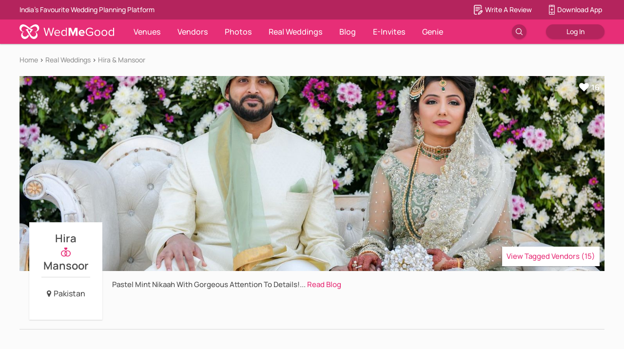

--- FILE ---
content_type: application/javascript
request_url: https://images.wedmegood.com/react-frontend-v4/static/js/vendors~RealWedding_RealWeddingCard~d_RealWeddingDetail~d_RealWeddingListing~m_GalleryHome~m_Special~050f6263.a616955a.chunk.js
body_size: 4895
content:
(window.webpackJsonp=window.webpackJsonp||[]).push([[15],{Uty7:function(t,e,n){"use strict";Object.defineProperty(e,"__esModule",{value:!0});var r=function(t){return t&&"object"===typeof t&&"default"in t?t.default:t}(n("q1tI"));function i(t,e){for(var n=0;n<e.length;n++){var r=e[n];r.enumerable=r.enumerable||!1,r.configurable=!0,"value"in r&&(r.writable=!0),Object.defineProperty(t,r.key,r)}}function o(t,e,n){return e in t?Object.defineProperty(t,e,{value:n,enumerable:!0,configurable:!0,writable:!0}):t[e]=n,t}function s(){return(s=Object.assign||function(t){for(var e=1;e<arguments.length;e++){var n=arguments[e];for(var r in n)Object.prototype.hasOwnProperty.call(n,r)&&(t[r]=n[r])}return t}).apply(this,arguments)}function a(t){for(var e=1;e<arguments.length;e++){var n=null!=arguments[e]?arguments[e]:{},r=Object.keys(n);"function"===typeof Object.getOwnPropertySymbols&&(r=r.concat(Object.getOwnPropertySymbols(n).filter(function(t){return Object.getOwnPropertyDescriptor(n,t).enumerable}))),r.forEach(function(e){o(t,e,n[e])})}return t}function c(t){return(c=Object.setPrototypeOf?Object.getPrototypeOf:function(t){return t.__proto__||Object.getPrototypeOf(t)})(t)}function l(t,e){return(l=Object.setPrototypeOf||function(t,e){return t.__proto__=e,t})(t,e)}function u(t,e){if(null==t)return{};var n,r,i=function(t,e){if(null==t)return{};var n,r,i={},o=Object.keys(t);for(r=0;r<o.length;r++)n=o[r],e.indexOf(n)>=0||(i[n]=t[n]);return i}(t,e);if(Object.getOwnPropertySymbols){var o=Object.getOwnPropertySymbols(t);for(r=0;r<o.length;r++)n=o[r],e.indexOf(n)>=0||Object.prototype.propertyIsEnumerable.call(t,n)&&(i[n]=t[n])}return i}function h(t){if(void 0===t)throw new ReferenceError("this hasn't been initialised - super() hasn't been called");return t}var d=/^(.*\/)([^/]*)$/;var p=function(t,e){return t.reduce(function(t,n){return Math.abs(n.dpr-e)<Math.abs(t.dpr-e)?n:t})};function f(t){var e=t.dataset,n=e.src,r=e.srcset;if(!r)return n;var i=document.documentElement.clientWidth||window.innerWidth,o=window.devicePixelRatio,s=function(t){var e=t.match(/\s*(?:[\S]*)(?:\s+(?:-?(?:\d+(?:\.(?:\d+)?)?|\.\d+)[a-zA-Z]))?(?:\s*,)?/g);if(!Array.isArray(e))throw new Error("\ud83d\udca9 srcset is invalid ".concat(JSON.stringify(e,null,2)));for(var n=[],r=0;r<e.length;r+=1){var i=e[r].trim();","===i.substr(-1)&&(i=i.substr(0,i.length-1).trim());var o=i.split(/\s+/,2);if(0!==o.length&&(1!==o.length||o[0])&&(2!==o.length||o[0]||o[1])){var s=o[0];if(1===o.length||2===o.length&&!o[1])n.push({url:s,width:void 0,dpr:1});else{var a=o[1].toLowerCase(),c=a.substring(a.length-1);"w"===c?n.push({url:s,width:parseFloat(a),dpr:void 0}):"x"===c&&n.push({url:s,width:void 0,dpr:parseFloat(a)})}}}return n}(r).map(function(t){return a({},t,!t.dpr&&t.width?{dpr:t.width/i}:null)}),c=s.find(function(t){var e=t.dpr;return o===e});return c?c.url:p(s,o).url}var g=function(t,e){return new Promise(function(n,r){t.src=e,t.onload=n,t.onerror=r})};function m(t,e){t.style.opacity=e?1:0}function v(t,e){var n=arguments.length>2&&void 0!==arguments[2]?arguments[2]:"";console.error("\ud83d\udca9 ".concat(t,"\n\n").concat(e.outerHTML,"\n\nand error message ").concat(n.message))}function _(t){try{var e=new Image,n=window.__REACT_SIMPLE_IMG__,r=n.observer,i=n.imgLoadingRefs,o=f(t);if(r.unobserve(t),i.set(t,e),!o)return void v("Filter Image source returned empty image source",t);t.parentNode&&"1px"===t.parentNode.style.height&&function(t,e){t.addEventListener("load",function(t){e.parentNode.style.height="".concat(t.target.height,"px"),e.parentNode.style.visibility="visible"})}(e,t),g(e,o).then(function(){if(t){if(function(t,e,n){t.src=n,t.style.visibility="visible",t.dataset.srcset&&(t.srcset=t.dataset.srcset);var r="false"===t.getAttribute("data-placeholder"),i=r?t:t.nextSibling;i&&t.addEventListener("load",function(){t&&(m(i,r),t.removeEventListener("load",m))}),window.__REACT_SIMPLE_IMG__.imgLoadingRefs.delete(t)}(t,0,o),!window.__REACT_SIMPLE_IMG__)return;var e=window.__REACT_SIMPLE_IMG__,n=e.disableAnimateCachedImg,r=e.callBackRefs;n&&function(t){var e=JSON.parse(window.sessionStorage.getItem("__REACT_SIMPLE_IMG__"))||{};e[t]=+new Date,window.sessionStorage.setItem("__REACT_SIMPLE_IMG__",JSON.stringify(e))}(o);var i=r.get(t);if(!i)return;i(),r.delete(t)}}).catch(function(e){v("Fetch image failed with target",t,e)})}catch(e){v("Image loader failed with target",t,e)}}var b={rootMargin:"0px 0px",threshold:[0,.1,.2,.3,.4,.5,.6,.7,.8,.9,1]};function y(){var t=arguments.length>0&&void 0!==arguments[0]?arguments[0]:b,e=arguments.length>1&&void 0!==arguments[1]&&arguments[1];window.IntersectionObserver||n("Wr5T");var r=new IntersectionObserver(function(t){return function(t){for(var e=0,n=t.length;e<n;e++){var r=t[e],i=r.intersectionRatio,o=r.target;i>0&&_(o)}}(t)},t);window.__REACT_SIMPLE_IMG__={observer:r,imgLoadingRefs:new Map,callBackRefs:new Map,disableAnimateCachedImg:e}}function w(){var t=arguments.length>0&&void 0!==arguments[0]?arguments[0]:b,e=arguments.length>1&&void 0!==arguments[1]&&arguments[1];"undefined"!==typeof window&&y(t,e)}var I={position:"absolute",top:0,left:0,width:"100%",height:"100%"},E={visibility:"hidden"},O={width:"100%"},R={width:"100%",height:"100%",position:"absolute",top:0,left:0},T={position:"relative",overflow:"hidden",display:"flex",flexDirection:"column",justifyContent:"center",alignItems:"center"};var M=function(t){function e(t){var n;return function(t,e){if(!(t instanceof e))throw new TypeError("Cannot call a class as a function")}(this,e),n=function(t,e){return!e||"object"!==typeof e&&"function"!==typeof e?h(t):e}(this,c(e).call(this,t)),o(h(h(n)),"state",{isDocumentLoad:!1,isCached:!1}),o(h(h(n)),"element",r.createRef()),o(h(h(n)),"setDocumentLoaded",function(){n.setState({isDocumentLoad:!0})}),"undefined"===typeof window||window.__REACT_SIMPLE_IMG__||w(),n}return function(t,e){if("function"!==typeof e&&null!==e)throw new TypeError("Super expression must either be null or a function");t.prototype=Object.create(e&&e.prototype,{constructor:{value:t,writable:!0,configurable:!0}}),e&&l(t,e)}(e,r.PureComponent),function(t,e,n){e&&i(t.prototype,e),n&&i(t,n)}(e,[{key:"componentDidMount",value:function(){var t=window.sessionStorage.getItem("__REACT_SIMPLE_IMG__"),e=this.props.src,n=this.element.current;if(t&&window.__REACT_SIMPLE_IMG__.disableAnimateCachedImg&&n&&!n.getAttribute("data-from-server"))try{if(JSON.parse(t)[e])return void this.setState({isCached:!0})}catch(t){v("JSON parsing is broken ".concat(t))}"complete"===document.readyState?this.triggerImageLoadOrObserver():window.addEventListener("load",this.setDocumentLoaded)}},{key:"componentDidUpdate",value:function(t,e){!e.isDocumentLoad&&this.state.isDocumentLoad&&this.triggerImageLoadOrObserver()}},{key:"componentWillUnmount",value:function(){if(window.removeEventListener("load",this.setDocumentLoaded),this.element.current){var t=this.element.current,e=window.__REACT_SIMPLE_IMG__,n=e.observer,r=e.imgLoadingRefs,i=e.callBackRefs;n.unobserve(t),r.has(t)&&(r.get(t).src="",r.delete(t)),i.delete(t)}}},{key:"triggerImageLoadOrObserver",value:function(){var t=this.props,e=t.importance,n=t.onComplete,r=window.__REACT_SIMPLE_IMG__,i=r.observer,o=r.callBackRefs;"auto"===e?_(this.element.current):i.observe(this.element.current),n&&o.set(this.element.current,n)}},{key:"render",value:function(){var t=this.props,e=t.src,n=t.className,i=t.height,o=t.width,c=t.alt,l=t.srcSet,h=t.applyAspectRatio,p=t.animationDuration,f=void 0===p?.3:p,g=t.placeholder,m=void 0===g?"white":g,v=t.style,_=void 0===v?{}:v,b=u(t,["src","className","height","width","alt","srcSet","applyAspectRatio","animationDuration","placeholder","style"]),y=this.state.isCached,w=!1===m,M=function(t){return t&&(d.test(t)||t.startsWith("data:image"))}(m),A=a({},I,M?null:{background:m},{transition:"".concat(f,"s all")}),L=M?m:"[data-uri]",S=this.element.current&&this.element.current.src!==L,C=(b.importance,b.onComplete,u(b,["importance","onComplete"])),k=a({},i?{height:_.height||i}:null,o?{width:_.width||o}:null),P=!i&&!o,N=function(t){var e=t.height,n=void 0===e?0:e,r=t.width,i=void 0===r?0:r,o=t.applyAspectRatio,s=parseInt(n,10)/parseInt(i,10),a=o&&!Number.isNaN(s);return{shouldUseAspectRatio:a,aspectRatioStyle:{position:"relative",display:"block",paddingBottom:a?"".concat(Math.abs(100*s),"%"):""}}}({height:i,width:o,applyAspectRatio:h}),x=N.shouldUseAspectRatio,j=N.aspectRatioStyle,D=a({alt:c,src:y?e:L,srcSet:y?l:""},"undefined"===typeof window?{"data-from-server":"yes"}:null,y?null:a({ref:this.element},w?{"data-placeholder":"false"}:null,{"data-src":e,"data-srcset":l}),C);if(w&&!h)return r.createElement("img",s({style:a({},_,y?null:{transition:"".concat(f,"s all"),opacity:0}),className:n},k,D));var F=M?r.createElement("img",s({style:A,src:m},C)):r.createElement("div",{style:A});return y?r.createElement("div",{style:a({},x?j:a({},k,T,_)),className:n},r.createElement("img",s({style:a({},P?O:k,x?R:null)},D))):r.createElement("div",{style:a({},x?j:a({},T,i?{height:i}:{height:1,visibility:"hidden"},_)),className:n},r.createElement("img",s({style:a({},P?O:k,M||S?{}:E,x?R:null,w?{transition:"".concat(f,"s all"),opacity:0}:null)},D)),!w&&F)}}]),e}();o(M,"defaultProps",{animationDuration:.3,importance:"low",placeholder:"white"}),e.initSimpleImg=w,e.SimpleImg=M},Wr5T:function(t,e){!function(t,e){"use strict";if("IntersectionObserver"in t&&"IntersectionObserverEntry"in t&&"intersectionRatio"in t.IntersectionObserverEntry.prototype)"isIntersecting"in t.IntersectionObserverEntry.prototype||Object.defineProperty(t.IntersectionObserverEntry.prototype,"isIntersecting",{get:function(){return this.intersectionRatio>0}});else{var n=[];i.prototype.THROTTLE_TIMEOUT=100,i.prototype.POLL_INTERVAL=null,i.prototype.USE_MUTATION_OBSERVER=!0,i.prototype.observe=function(t){if(!this._observationTargets.some(function(e){return e.element==t})){if(!t||1!=t.nodeType)throw new Error("target must be an Element");this._registerInstance(),this._observationTargets.push({element:t,entry:null}),this._monitorIntersections(),this._checkForIntersections()}},i.prototype.unobserve=function(t){this._observationTargets=this._observationTargets.filter(function(e){return e.element!=t}),this._observationTargets.length||(this._unmonitorIntersections(),this._unregisterInstance())},i.prototype.disconnect=function(){this._observationTargets=[],this._unmonitorIntersections(),this._unregisterInstance()},i.prototype.takeRecords=function(){var t=this._queuedEntries.slice();return this._queuedEntries=[],t},i.prototype._initThresholds=function(t){var e=t||[0];return Array.isArray(e)||(e=[e]),e.sort().filter(function(t,e,n){if("number"!=typeof t||isNaN(t)||t<0||t>1)throw new Error("threshold must be a number between 0 and 1 inclusively");return t!==n[e-1]})},i.prototype._parseRootMargin=function(t){var e=(t||"0px").split(/\s+/).map(function(t){var e=/^(-?\d*\.?\d+)(px|%)$/.exec(t);if(!e)throw new Error("rootMargin must be specified in pixels or percent");return{value:parseFloat(e[1]),unit:e[2]}});return e[1]=e[1]||e[0],e[2]=e[2]||e[0],e[3]=e[3]||e[1],e},i.prototype._monitorIntersections=function(){this._monitoringIntersections||(this._monitoringIntersections=!0,this.POLL_INTERVAL?this._monitoringInterval=setInterval(this._checkForIntersections,this.POLL_INTERVAL):(o(t,"resize",this._checkForIntersections,!0),o(e,"scroll",this._checkForIntersections,!0),this.USE_MUTATION_OBSERVER&&"MutationObserver"in t&&(this._domObserver=new MutationObserver(this._checkForIntersections),this._domObserver.observe(e,{attributes:!0,childList:!0,characterData:!0,subtree:!0}))))},i.prototype._unmonitorIntersections=function(){this._monitoringIntersections&&(this._monitoringIntersections=!1,clearInterval(this._monitoringInterval),this._monitoringInterval=null,s(t,"resize",this._checkForIntersections,!0),s(e,"scroll",this._checkForIntersections,!0),this._domObserver&&(this._domObserver.disconnect(),this._domObserver=null))},i.prototype._checkForIntersections=function(){var e=this._rootIsInDom(),n=e?this._getRootRect():{top:0,bottom:0,left:0,right:0,width:0,height:0};this._observationTargets.forEach(function(i){var o=i.element,s=c(o),a=this._rootContainsTarget(o),l=i.entry,u=e&&a&&this._computeTargetAndRootIntersection(o,n),h=i.entry=new r({time:t.performance&&performance.now&&performance.now(),target:o,boundingClientRect:s,rootBounds:n,intersectionRect:u});l?e&&a?this._hasCrossedThreshold(l,h)&&this._queuedEntries.push(h):l&&l.isIntersecting&&this._queuedEntries.push(h):this._queuedEntries.push(h)},this),this._queuedEntries.length&&this._callback(this.takeRecords(),this)},i.prototype._computeTargetAndRootIntersection=function(n,r){if("none"!=t.getComputedStyle(n).display){for(var i=c(n),o=u(n),s=!1;!s;){var l=null,h=1==o.nodeType?t.getComputedStyle(o):{};if("none"==h.display)return;if(o==this.root||o==e?(s=!0,l=r):o!=e.body&&o!=e.documentElement&&"visible"!=h.overflow&&(l=c(o)),l&&!(i=a(l,i)))break;o=u(o)}return i}},i.prototype._getRootRect=function(){var t;if(this.root)t=c(this.root);else{var n=e.documentElement,r=e.body;t={top:0,left:0,right:n.clientWidth||r.clientWidth,width:n.clientWidth||r.clientWidth,bottom:n.clientHeight||r.clientHeight,height:n.clientHeight||r.clientHeight}}return this._expandRectByRootMargin(t)},i.prototype._expandRectByRootMargin=function(t){var e=this._rootMarginValues.map(function(e,n){return"px"==e.unit?e.value:e.value*(n%2?t.width:t.height)/100}),n={top:t.top-e[0],right:t.right+e[1],bottom:t.bottom+e[2],left:t.left-e[3]};return n.width=n.right-n.left,n.height=n.bottom-n.top,n},i.prototype._hasCrossedThreshold=function(t,e){var n=t&&t.isIntersecting?t.intersectionRatio||0:-1,r=e.isIntersecting?e.intersectionRatio||0:-1;if(n!==r)for(var i=0;i<this.thresholds.length;i++){var o=this.thresholds[i];if(o==n||o==r||o<n!==o<r)return!0}},i.prototype._rootIsInDom=function(){return!this.root||l(e,this.root)},i.prototype._rootContainsTarget=function(t){return l(this.root||e,t)},i.prototype._registerInstance=function(){n.indexOf(this)<0&&n.push(this)},i.prototype._unregisterInstance=function(){var t=n.indexOf(this);-1!=t&&n.splice(t,1)},t.IntersectionObserver=i,t.IntersectionObserverEntry=r}function r(t){this.time=t.time,this.target=t.target,this.rootBounds=t.rootBounds,this.boundingClientRect=t.boundingClientRect,this.intersectionRect=t.intersectionRect||{top:0,bottom:0,left:0,right:0,width:0,height:0},this.isIntersecting=!!t.intersectionRect;var e=this.boundingClientRect,n=e.width*e.height,r=this.intersectionRect,i=r.width*r.height;this.intersectionRatio=n?Number((i/n).toFixed(4)):this.isIntersecting?1:0}function i(t,e){var n=e||{};if("function"!=typeof t)throw new Error("callback must be a function");if(n.root&&1!=n.root.nodeType)throw new Error("root must be an Element");this._checkForIntersections=function(t,e){var n=null;return function(){n||(n=setTimeout(function(){t(),n=null},e))}}(this._checkForIntersections.bind(this),this.THROTTLE_TIMEOUT),this._callback=t,this._observationTargets=[],this._queuedEntries=[],this._rootMarginValues=this._parseRootMargin(n.rootMargin),this.thresholds=this._initThresholds(n.threshold),this.root=n.root||null,this.rootMargin=this._rootMarginValues.map(function(t){return t.value+t.unit}).join(" ")}function o(t,e,n,r){"function"==typeof t.addEventListener?t.addEventListener(e,n,r||!1):"function"==typeof t.attachEvent&&t.attachEvent("on"+e,n)}function s(t,e,n,r){"function"==typeof t.removeEventListener?t.removeEventListener(e,n,r||!1):"function"==typeof t.detatchEvent&&t.detatchEvent("on"+e,n)}function a(t,e){var n=Math.max(t.top,e.top),r=Math.min(t.bottom,e.bottom),i=Math.max(t.left,e.left),o=Math.min(t.right,e.right),s=o-i,a=r-n;return s>=0&&a>=0&&{top:n,bottom:r,left:i,right:o,width:s,height:a}}function c(t){var e;try{e=t.getBoundingClientRect()}catch(t){}return e?(e.width&&e.height||(e={top:e.top,right:e.right,bottom:e.bottom,left:e.left,width:e.right-e.left,height:e.bottom-e.top}),e):{top:0,bottom:0,left:0,right:0,width:0,height:0}}function l(t,e){for(var n=e;n;){if(n==t)return!0;n=u(n)}return!1}function u(t){var e=t.parentNode;return e&&11==e.nodeType&&e.host?e.host:e}}(window,document)}}]);

--- FILE ---
content_type: application/javascript
request_url: https://images.wedmegood.com/react-frontend-v4/static/js/d_RealWeddingDetail.7caf8365.chunk.js
body_size: 2536
content:
(window.webpackJsonp=window.webpackJsonp||[]).push([[134],{"1A3d":function(e,t,a){e.exports=a.p+"static/media/weddingring.34401e5f.svg"},FXVl:function(e,t,a){"use strict";a.r(t);var n=a("q1tI"),r=a.n(n),l=a("/MKj"),i=a("aUls"),c=a("qhky"),m=a("mop9"),o=a("oqc9"),s=a.n(o),d=a("1A3d"),g=a.n(d),p=a("R5pA"),u=a("/xH5"),f=a("JDZN"),h=a("B0ip"),b=Object(u.a)("div"),x=function(e){return e.blog_url?e.description.slice(0,350)+"<span>... <a href=".concat(e.blog_url,' style="color:#e72e77;" target="_blank">Read Blog</a></span>'):e.description.slice(0,350)},E=function(e){var t=e.data;return r.a.createElement(m.Flex,{w:"100%",style:{minHeight:"520px"},borderBottom:"solid 1px #d7d7d7",alignSelf:"center",className:"DetailBanner margin-t-20 font-manrope",direction:"column"},r.a.createElement(m.Relative,{className:"w-100",h:"400px"},r.a.createElement(m.Flex,{is:m.Absolute,w:"150px",style:{minHeight:"200px"},ml:"20px",mt:"300px",boxShadow:"0 1px 2px 0 rgba(0, 0, 0, 0.16)",backgroundColor:"#ffffff",direction:"column"},t.title&&r.a.createElement("h1",{style:{height:0,opacity:0}},t.title),t.brideName&&r.a.createElement("h4",{className:"h4 text-center text-bold margin-t-20 w-break"},t.brideName),r.a.createElement(f.a,{src:g.a,customStyles:{alignSelf:"center",margin:"5px 5px 0",height:"15px",width:"20px"}}),t.groom_first_name&&r.a.createElement("h4",{className:"h4 text-center text-bold margin-t-10 margin-b-10 w-break"},t.groom_first_name),r.a.createElement("div",{className:"hr",style:{width:"100px",marginLeft:"25px"}}),t.polygon&&t.polygon.name&&r.a.createElement("h6",{className:"h6 text-center margin-t-20 text-secondary"},r.a.createElement("i",{className:"fa h6 fa-map-marker margin-r-5"}),t.polygon.name),t.date&&r.a.createElement("h6",{className:"regular text-center text-secondary"},new Date(t.date).toDateString())),t.vendorCategories_vendors&&t.vendorCategories_vendors.length>0&&r.a.createElement(m.Absolute,{is:m.Flex,w:"200px",h:"40px",right:"10px",bottom:"10px",boxShadow:"0 1px 2px 0 rgba(0, 0, 0, 0.16)",backgroundColor:"#ffffff"},r.a.createElement("div",{className:"fs-15 center text-primary w-100 shadow-light bg-white pointer hover-style",onClick:function(){return s.a.scroller.scrollTo("tagged-vendors",{duration:750,smooth:!0,offset:-20})}},"View Tagged Vendors (",t.vendorCategories_vendors.length,")")),r.a.createElement("div",{className:"frow",style:{position:"absolute",top:"10px",right:"10px"}},r.a.createElement("i",{style:{fontSize:"20px"},className:"fa fa-heart white margin-r-5 center"}),r.a.createElement("h6",{className:"text-bold white h6"},t.love_count)),r.a.createElement(b,{id:"real-wedding-detail-banner",className:"fcol",style:{height:"400px"}},r.a.createElement(m.Image,{className:"object-fit-cover h-100 w-100",src:t.image&&t.image.url?Object(p.x)(t.image.url,h.h):t.old_banner_left_image?Object(p.x)(t.old_banner_left_image,h.h):"",alt:"Real Wedding Image",fetchpriority:"high"})),t.description&&r.a.createElement("h6",{style:{marginLeft:"190px",marginTop:"15px",fontSize:"15px"},dangerouslySetInnerHTML:{__html:x(t)},className:"h6"})))},w=a("Gbhu"),_=a("N/At"),y=a("eO8H"),v=a("OvL/"),N=function(e){var t=e.className,a=e.data,n=e.detail,l=e.viewAllLink;return r.a.createElement("div",{className:"SimilarWedding ".concat(t||"")},r.a.createElement("div",{className:"frow f-space-between v-center"},r.a.createElement("h4",{className:"h4 text-bold"},"Similar ",n," Weddings"),r.a.createElement(y.a,{to:"/real_wedding/".concat(l)},r.a.createElement(w.a,null,"View All"))),r.a.createElement("div",{className:"margin-t-10"},r.a.createElement(v.a,{data:a.slice(0,3)})))},j=a("Kr8j"),O=a("n95m"),k=a("w6RB");t.default=Object(l.b)(function(e){return{realWeddingDetail:Object(i.a)("realWeddingDetail.data.fetchRealWeddingInfoDetail",e),loading:Object(i.a)("realWeddingDetail.loading",e)}})(function(e){var t=e.realWeddingDetail;return!e.loading&&Object(p.A)(t)?r.a.createElement(r.a.Fragment,null,r.a.createElement("div",{className:"RealWeddingDetail max-width-container fcol margin-b-50 font-manrope"},r.a.createElement(c.b,null,r.a.createElement("title",null,t.meta_title),r.a.createElement("meta",{name:"description",content:t.meta_description}),t&&t.meta_title&&r.a.createElement("meta",{property:"og:title",content:t.meta_title}),r.a.createElement("meta",{property:"al:android:url",content:"sharesample://story/1234"}),r.a.createElement("meta",{property:"al:android:package",content:"com.wedmegood.planner"}),r.a.createElement("meta",{property:"al:android:app_name",content:"WedMeGood"}),r.a.createElement("meta",{property:"og:type",name:"og:type",content:"website"}),r.a.createElement("link",{rel:"canonical",href:GLOBALKEYS.API_URL+t.canonical_url})),r.a.createElement(j.a,{className:"margin-t-20"}),r.a.createElement(E,{data:t}),r.a.createElement(_.a,{data:t,className:"margin-t-50"}),r.a.createElement(w.b,{data:t,className:"margin-t-50"}),t.similar_weddings.city.filter(function(e){return e.slug!==t.slug}).length>0&&r.a.createElement(N,{data:t.similar_weddings.city.filter(function(e){return e.slug!==t.slug}),detail:t.polygon.name,className:"margin-t-50",viewAllLink:"".concat(t.polygon.slug)}),t.similar_weddings.theme.filter(function(e){return e.slug!==t.slug}).length>0&&r.a.createElement(N,{data:t.similar_weddings.theme.filter(function(e){return e.slug!==t.slug}),detail:t.theme_master.name,className:"margin-t-50",viewAllLink:"all/all/".concat(t.theme_master.slug)})),r.a.createElement(k.a,{nonProxima:!0})):r.a.createElement(O.a,null)})},Kr8j:function(e,t,a){"use strict";var n=a("q1tI"),r=a.n(n),l=a("/MKj"),i=a("eO8H"),c=a("aUls"),m=a("BNLY"),o=function(e){return e.map(function(e){return{link:e.link,display_name:e.name}})};t.a=Object(l.b)(function(e){return{rwBreadCrumbs:Object(c.a)("rwBreadCrumbs.data.fetchBreadcrumbs",e)}})(function(e){var t=e.rwBreadCrumbs,a=e.className;return r.a.createElement("div",{className:"BreadCrumbs regular ".concat(a||""," font-manrope")},t&&0!==t.length&&t.map(function(e,a){return r.a.createElement("span",{className:"crumb",key:a},0===a&&r.a.createElement("a",{href:e.link,className:"display-name text-tertiary"},e.name),a===t.length-1&&r.a.createElement("span",{className:"text-tertiary"},e.name),0!==a&&a!==t.length-1&&r.a.createElement(i.a,{to:e.link,className:"display-name text-tertiary"},e.name))}),t&&0!==t.length&&r.a.createElement(m.a,{breadcrumbs:o(t)}))})},"OvL/":function(e,t,a){"use strict";var n,r=a("q1tI"),l=a.n(r),i=a("vOnD"),c=a("eO8H"),m=a("Uty7"),o=a("mop9"),s=a("R5pA"),d=a("B0ip");var g,p,u=Object(i.default)(o.Flex)(n||(n=function(e,t){return t||(t=e.slice(0)),Object.freeze(Object.defineProperties(e,{raw:{value:Object.freeze(t)}}))}(["\n\timg {\n\t\tobject-fit: cover;\n\t}\n"]))),f=function(e){var t=e.data,a=e.idx;return l.a.createElement(o.Flex,{h:"370px",w:"380px",boxShadow:"0 1px 2px 0 rgba(0, 0, 0, 0.16)",direction:"column",className:"bg-white pointer",style:{position:"relative"}},a>5?l.a.createElement(u,{h:"160px"},l.a.createElement(m.SimpleImg,{height:160,width:380,importance:a>6?"low":"auto",style:{objectFit:"cover"},src:t.image&&t.image.url?Object(s.x)(t.image.url,d.i):t.old_banner_left_image?Object(s.x)(t.old_banner_left_image,d.i):"",alt:"Real Wedding Image",placeholder:"#fbe4ff"})):l.a.createElement(o.Image,{height:160,width:"100%",style:{objectFit:"cover"},src:t.image&&t.image.url?Object(s.x)(t.image.url,d.i):t.old_banner_left_image?Object(s.x)(t.old_banner_left_image,d.i):"",alt:"Real Wedding Image"}),l.a.createElement(o.Flex,{h:"100px",mt:"5px"},a>5?l.a.createElement(u,{w:"50%"},l.a.createElement(m.SimpleImg,{width:187.5,height:"100%",importance:a>6?"low":"auto",src:t.card_left_image&&Object(s.x)(t.card_left_image.url,d.i),alt:"RWLImg",placeholder:"#fcf0cf"})):l.a.createElement(o.Image,{width:"50%",height:"100%",style:{objectFit:"cover"},src:t.card_left_image&&Object(s.x)(t.card_left_image.url,d.i),alt:"RWLImg"}),l.a.createElement(o.Relative,{w:"50%",ml:"5px"},a>5?l.a.createElement(u,null,l.a.createElement(m.SimpleImg,{width:187.5,height:100,importance:a>6?"low":"auto",src:t.card_right_image&&Object(s.x)(t.card_right_image.url,d.i),alt:"RWRImg",placeholder:"#dbffd6"})):l.a.createElement(o.Image,{className:"object-fit-cover w-100 h-100",src:t.card_right_image&&Object(s.x)(t.card_right_image.url,d.i),alt:"RWRImg"}),l.a.createElement(o.Flex,{bg:"rgba(0,0,0, 0.5)",justifyContent:"center",alignItems:"center",className:"h-100 w-100",direction:"column",style:{marginTop:a>5?"-100px":"-110px",position:"absolute"}},l.a.createElement("p",{className:"regular text-bold white"},"+"),l.a.createElement("p",{className:"regular text-bold white"},Object(s.H)(t.images_count,"photo"))))),l.a.createElement(o.Flex,{direction:"column",mt:"20px"},t.title&&l.a.createElement("h4",{className:"h5 text-bold text-center w-break"},t.title),t.polygon&&t.polygon.name&&l.a.createElement("h6",{className:"h6 text-center margin-t-20"},l.a.createElement("i",{className:"fa fa-map-marker margin-r-5"}),t.polygon.name)),l.a.createElement("div",{style:{position:"absolute",top:"10px",right:"10px"}},l.a.createElement("i",{style:{fontSize:"20px"},className:"fa fa-heart white"})))};function h(e,t){return t||(t=e.slice(0)),Object.freeze(Object.defineProperties(e,{raw:{value:Object.freeze(t)}}))}var b=i.default.div(g||(g=h(["\n\tdisplay: grid;\n\twidth: 1200px;\n\tgrid-template-columns: 1fr 1fr 1fr;\n\tgrid-row-gap: 30px;\n\tmargin-top: 10px;\n"]))),x=i.default.div(p||(p=h(["\n\tjustify-self: ",";\n"])),function(e){return 0===e.idx?"start":1===e.idx?"center":"end"});t.a=function(e){var t=e.data;return l.a.createElement(b,null,t.map(function(e,t){return l.a.createElement(x,{key:t,idx:t%3},l.a.createElement(c.a,{to:"/real_wedding/detail/".concat(e.slug),target:"_blank"},l.a.createElement(f,{data:e,idx:t})))}))}}}]);

--- FILE ---
content_type: image/svg+xml
request_url: https://images.wedmegood.com/images/icons/category-icons/wedding-decorators.svg
body_size: 1022
content:
<?xml version="1.0" encoding="utf-8"?>
<!-- Generator: Adobe Illustrator 15.0.0, SVG Export Plug-In . SVG Version: 6.00 Build 0)  -->
<!DOCTYPE svg PUBLIC "-//W3C//DTD SVG 1.1//EN" "http://www.w3.org/Graphics/SVG/1.1/DTD/svg11.dtd">
<svg version="1.1" id="Layer_1" xmlns="http://www.w3.org/2000/svg" xmlns:xlink="http://www.w3.org/1999/xlink" x="0px" y="0px"
	 width="192px" height="192px" viewBox="0 0 192 192" enable-background="new 0 0 192 192" xml:space="preserve">
<g>
	<g>
		<path fill-rule="evenodd" clip-rule="evenodd" fill="#FFFFFF" d="M96,7.875c28.759,29,52.076,61.341,52.076,101.234
			c0,39.896-23.317,43.231-52.076,43.231c-28.759,0-52.076-3.336-52.076-43.231C43.924,69.216,67.241,36.875,96,7.875L96,7.875z"/>
		<path fill="#FF4262" d="M96,157.395c-28.907,0-57.128-3.731-57.128-48.285c0-45.028,28.613-79.655,53.542-104.791L96,0.701
			l3.587,3.618c24.93,25.136,53.542,59.762,53.542,104.791C153.129,153.663,124.905,157.395,96,157.395z M96,15.095
			c-22.636,23.407-47.024,54.759-47.024,94.014c0,35.523,18.619,38.178,47.024,38.178c28.403,0,47.022-2.654,47.022-38.178
			C143.022,69.854,118.636,38.502,96,15.095z"/>
	</g>
	<g>
		<rect x="90.896" y="151.886" fill="#FF4262" width="10.207" height="39.222"/>
	</g>
	<g>
		<path fill-rule="evenodd" clip-rule="evenodd" fill="#FFFFFF" d="M5.171,61.018c54.947,4.514,69.16,15.482,92.57,37.655
			c23.41,22.174,9.954,52.066,9.09,53.671c-0.867,1.602-12.293,1.658-48.408,1.672C22.308,154.035,3.868,103.291,5.171,61.018
			L5.171,61.018z"/>
		<path fill="#FF4262" d="M58.401,159.118c-12.014,0-22.8-4.841-32.055-14.386C9.354,127.21-0.959,94.288,0.071,60.86l0.165-5.368
			l5.353,0.438c56.965,4.68,71.978,16.604,95.661,39.038c26.789,25.373,10.254,59.462,10.074,59.794
			c-2.346,4.336-3.296,4.336-52.898,4.355H58.401z M10.214,66.586c0.261,28.518,9.414,56.556,23.458,71.042
			c7.261,7.485,15.581,11.283,24.729,11.283v5.104l0.019-5.104c22.479-0.007,39.364-0.014,44.62-0.642
			c2.419-6.199,9.366-28.68-8.809-45.893C72.436,81.735,59.342,71.254,10.214,66.586z"/>
	</g>
	<g>
		<path fill-rule="evenodd" clip-rule="evenodd" fill="#FFFFFF" d="M186.829,61.018c-54.946,4.514-69.167,15.481-92.573,37.654
			c-23.407,22.175-9.958,52.067-9.09,53.669c0.867,1.604,12.29,1.658,48.408,1.675C169.692,154.035,188.132,103.291,186.829,61.018
			L186.829,61.018z"/>
		<path fill="#FF4262" d="M133.597,159.118c0,0,0,0-0.003,0h-0.023c-49.607-0.022-50.556-0.022-52.895-4.353
			c-0.178-0.328-16.78-34.36,10.07-59.799c23.681-22.432,38.692-34.354,95.666-39.036l5.352-0.438l0.167,5.368
			c1.029,33.427-9.283,66.35-26.274,83.872C156.398,154.277,145.611,159.118,133.597,159.118z M88.96,148.271
			c5.252,0.625,22.138,0.632,44.617,0.642l0.017,5.104v-5.104c9.149,0,17.473-3.798,24.732-11.283
			c14.044-14.482,23.2-42.522,23.46-71.042c-49.143,4.668-62.229,15.147-84.021,35.792C79.601,119.585,86.514,142.015,88.96,148.271
			z"/>
	</g>
</g>
</svg>


--- FILE ---
content_type: application/javascript
request_url: https://images.wedmegood.com/react-frontend-v4/static/js/d_RealWeddingDetail~m_RealWeddingDetail.12d54a90.chunk.js
body_size: 4948
content:
(window.webpackJsonp=window.webpackJsonp||[]).push([[77],{"/dHv":function(e,t,n){"use strict";var a,r,i=n("q1tI"),o=n.n(i),c=n("/MKj"),l=n("eO8H"),d=n("8yaf"),u=n("vOnD"),s=n("9HBT"),f=n("R5pA"),g=n("/xH5"),m=n("B0ip");function p(e,t){return t||(t=e.slice(0)),Object.freeze(Object.defineProperties(e,{raw:{value:Object.freeze(t)}}))}var _=u.default.div(a||(a=p(["\n\tdisplay: grid;\n\tgrid-template-columns: repeat(4, 1fr);\n\tgrip-row-gap: 20px;\n\tgrid-gap: 20px;\n"]))),b=u.default.img(r||(r=p(["\n\twidth: 100%;\n\theight: 100%;\n\tcursor: pointer;\n\tobject-fit: cover;\n\tposition: ",";\n"])),function(e){return e.position&&"absolute"}),h=Object(g.a)(b),v=function(e){return e.image};t.a=Object(c.b)(null,function(e){return{openImageModal:function(t,n,a,r){return[Object(f.g)("OPEN_MODAL",{type:"REAL_WEDDING_IMAGE_MODAL",props:{functionIndex:r,suffix:a?"REAL_WEDDING_FUNCTIONS":"REAL_WEDDING",selector:a?"realWeddingDetail.data.fetchRealWeddingInfoDetail.real_wedding_functions.".concat(r,".real_wedding_function_images"):"realWeddingDetail.data.fetchRealWeddingInfoDetail.real_wedding_top_images"}}),Object(f.g)(d.a.GET_IMAGE_DETAILS_DESKTOP,{id:t,index:n,functionIndex:r,suffix:a?"REAL_WEDDING_FUNCTIONS":"REAL_WEDDING",selector:a?"realWeddingDetail.data.fetchRealWeddingInfoDetail.real_wedding_functions.".concat(r,".real_wedding_function_images"):"realWeddingDetail.data.fetchRealWeddingInfoDetail.real_wedding_top_images"})].map(e)}}})(function(e){var t=e.className,n=e.photoLen,a=e.functionImg,r=e.data,i=e.openImageModal,c=e.url,d=e.fnIdx,u=e.galleryIdx,g=e.openOneFunctionImageModal;return o.a.createElement(_,{className:"GalleryGrid ".concat(t||"")},r.slice(0,n).map(function(e,t){return(function(e){return e}(e)||v(e))&&o.a.createElement("div",{key:t+"-"+e.image_id,style:{width:"275px",height:"200px"}},o.a.createElement(h,{id:"real-wedding-top-".concat(t),src:Object(f.x)(e.image_url,m.i),alt:"GridImg",onClick:function(n){return g?g(e.image_id,t):i(e.image_id,t,u,d)}}))}),a&&r.slice(n,n+1).map(function(e,t){return v(e)&&o.a.createElement(l.a,{to:c,key:t+"-"+e.image_id,style:{width:"275px",height:"200px",position:"relative"}},o.a.createElement(b,{position:!0,src:Object(f.x)(e.image.url,m.i),alt:"GridImg"}),o.a.createElement(s.b,null),o.a.createElement(s.a,null,o.a.createElement("p",{className:"regular white text-bold center"},"+"),o.a.createElement("p",{className:"regular white text-bold center"},Object(f.H)(Math.abs(r.length-n),"photo"))))}))})},"/xH5":function(e,t,n){"use strict";var a=n("q1tI"),r=n.n(a),i=n("Bhv6");function o(e){return(o="function"==typeof Symbol&&"symbol"==typeof Symbol.iterator?function(e){return typeof e}:function(e){return e&&"function"==typeof Symbol&&e.constructor===Symbol&&e!==Symbol.prototype?"symbol":typeof e})(e)}function c(e){for(var t=1;t<arguments.length;t++){var n=null!=arguments[t]?Object(arguments[t]):{},a=Object.keys(n);"function"==typeof Object.getOwnPropertySymbols&&a.push.apply(a,Object.getOwnPropertySymbols(n).filter(function(e){return Object.getOwnPropertyDescriptor(n,e).enumerable})),a.forEach(function(t){f(e,t,n[t])})}return e}function l(e,t){for(var n=0;n<t.length;n++){var a=t[n];a.enumerable=a.enumerable||!1,a.configurable=!0,"value"in a&&(a.writable=!0),Object.defineProperty(e,g(a.key),a)}}function d(e,t,n){return t=u(t),function(e,t){if(t&&("object"==o(t)||"function"==typeof t))return t;if(void 0!==t)throw new TypeError("Derived constructors may only return object or undefined");return function(e){if(void 0===e)throw new ReferenceError("this hasn't been initialised - super() hasn't been called");return e}(e)}(e,function(){try{var e=!Boolean.prototype.valueOf.call(Reflect.construct(Boolean,[],function(){}))}catch(e){}return function(){return!!e}()}()?Reflect.construct(t,n||[],u(e).constructor):t.apply(e,n))}function u(e){return(u=Object.setPrototypeOf?Object.getPrototypeOf.bind():function(e){return e.__proto__||Object.getPrototypeOf(e)})(e)}function s(e,t){return(s=Object.setPrototypeOf?Object.setPrototypeOf.bind():function(e,t){return e.__proto__=t,e})(e,t)}function f(e,t,n){return(t=g(t))in e?Object.defineProperty(e,t,{value:n,enumerable:!0,configurable:!0,writable:!0}):e[t]=n,e}function g(e){var t=function(e,t){if("object"!=o(e)||!e)return e;var n=e[Symbol.toPrimitive];if(void 0!==n){var a=n.call(e,t||"default");if("object"!=o(a))return a;throw new TypeError("@@toPrimitive must return a primitive value.")}return("string"===t?String:Number)(e)}(e,"string");return"symbol"==o(t)?t:t+""}t.a=function(e){return function(t){function n(){var e;!function(e,t){if(!(e instanceof t))throw new TypeError("Cannot call a class as a function")}(this,n);for(var t=arguments.length,a=new Array(t),r=0;r<t;r++)a[r]=arguments[r];return f(e=d(this,n,[].concat(a)),"contextEventHack",function(e){return GLOBALKEYS.API_URL.indexOf("www")>-1&&e.preventDefault()}),e}return function(e,t){if("function"!=typeof t&&null!==t)throw new TypeError("Super expression must either be null or a function");e.prototype=Object.create(t&&t.prototype,{constructor:{value:e,writable:!0,configurable:!0}}),Object.defineProperty(e,"prototype",{writable:!1}),t&&s(e,t)}(n,a.Component),function(e,t,n){return t&&l(e.prototype,t),n&&l(e,n),Object.defineProperty(e,"prototype",{writable:!1}),e}(n,[{key:"componentDidMount",value:function(){document.getElementById(this.props.id).addEventListener("contextmenu",this.contextEventHack)}},{key:"componentWillUnmount",value:function(){document.getElementById(this.props.id).removeEventListener("contextmenu",this.contextEventHack)}},{key:"render",value:function(){return GLOBALKEYS.API_URL.indexOf("www")>-1?r.a.createElement(i.a,{onPress:function(e){return e.preventDefault()}},Object(a.createElement)(e,c({},this.props,{id:this.props.id}))):Object(a.createElement)(e,c({},this.props,{id:this.props.id}))}}])}()}},"9HBT":function(e,t,n){"use strict";n.d(t,"c",function(){return m}),n.d(t,"b",function(){return b}),n.d(t,"a",function(){return h});var a,r,i,o,c,l=n("q1tI"),d=n.n(l),u=n("/MKj"),s=n("vOnD"),f=n("R5pA");function g(e,t){return t||(t=e.slice(0)),Object.freeze(Object.defineProperties(e,{raw:{value:Object.freeze(t)}}))}var m=s.default.div(a||(a=g(["\n\tposition: relative;\n\twidth: ",";\n"])),function(e){return e.width||""}),p=s.default.div(r||(r=g(["\n\twidth: 100%;\n\theight: ",";\n"])),function(e){return e.device?"300px":"200px"}),_=s.default.img(i||(i=g(["\n\twidth: 100%;\n\theight: 100%;\n\tobject-fit: cover;\n"]))),b=s.default.div(o||(o=g(["\n\tposition: absolute;\n\topacity: 0.5;\n\ttop: 0;\n\tleft: 0;\n\tright: 0;\n\tbottom: 0;\n"]))),h=s.default.div(c||(c=g(["\n\tposition: absolute;\n\tleft: 50%;\n\ttop: 50%;\n\ttransform: translate(-50%, -50%);\n\tmin-width: 90%;\n"])));t.d=Object(u.b)(function(e){return{isMobile:4===e.core.source}})(function(e){var t=e.isMobile,n=e.url;return d.a.createElement(m,null,d.a.createElement(p,{device:!t},d.a.createElement(_,{src:n||t?Object(f.x)("https://image.wedmegood.com/resized/%%X/uploads/banner/RW_banner_mweb.jpg",720):Object(f.x)("https://image.wedmegood.com/resized/%%X/uploads/banner/RW_banner_web_1.jpeg",2e3),alt:"Real Wedding Image"})),d.a.createElement(b,null))})},Auek:function(e,t,n){"use strict";n.d(t,"a",function(){return x});var a,r,i,o,c,l,d=n("q1tI"),u=n.n(d),s=n("/MKj"),f=n("eO8H"),g=n("vOnD"),m=n("8yaf"),p=n("JDZN");function _(e,t){return t||(t=e.slice(0)),Object.freeze(Object.defineProperties(e,{raw:{value:Object.freeze(t)}}))}var b=g.default.div(a||(a=_(["\n\tdisplay: flex;\n\tflex-direction: row;\n\theight: ",";\n\twidth: ",";\n\tbox-shadow: ",";\n\tborder-radius: 2px;\n\tbackground-color: ",";\n\n\t&:hover {\n\t\tbox-shadow: ",";\n\t}\n"])),function(e){return e.device&&!e.detailTagVendors?"150px":""},function(e){return e.device&&!e.detailTagVendors?"380px":""},function(e){return e.device&&!e.detailTagVendors?"0 1px 2px 0 rgba(0, 0, 0, 0.16)":""},function(e){return e.device?"#ffffff":""},function(e){return e.device&&!e.detailTagVendors?"0 2px 10px rgba(0, 0, 0, 0.2)":""}),h=g.default.div(r||(r=_(["\n\tdisplay: flex;\n\tflex-grow: 1;\n\tflex-direction: column;\n\talign-items: flex-start;\n\tpadding: ",";\n"])),function(e){return e.device?"20px 0 20px 20px":"10px 0 10px 10px"}),v=g.default.div(i||(i=_(["\n\t.isvg {\n\t\tdisplay: flex;\n\t\theight: 25px;\n\t\twidth: 25px;\n\t\tjustify-content: center;\n\t}\n\n\t.isvg > svg {\n\t\theight: 25px;\n\t\twidth: 25px;\n\t}\n\n\t.isvg > svg path[class='cls-1'] {\n\t\tfill: #e72e77;\n\t}\n"]))),w=g.default.div(o||(o=_(["\n\tdisplay: flex;\n\tflex-direction: column;\n\tpadding: ",";\n\twidth: 100%;\n"])),function(e){return e.device?"20px 20px 20px 10px":"10px"}),x=g.default.div(c||(c=_(["\n\tdisplay: flex;\n\tflex-direction: row;\n\tflex-wrap: wrap;\n\tpadding: ",";\n"])),function(e){return e.device?"10px 0":"10px 0 0"}),E=g.default.div(l||(l=_(["\n\tpadding: 10px;\n\theight: 20px;\n\tdisplay: flex;\n\tborder: 1px dashed #e72e77;\n\tjustify-content: center;\n\talign-items: center;\n\tfont-size: 12px;\n\tline-height: 1.5;\n\tcolor: #e72e77;\n\tmargin-right: 10px;\n\tmargin-bottom: ",";\n\t&:last-child {\n\t\tmargin-right: 0;\n\t}\n"])),function(e){return!e.detailTagVendors||e.isMobile?"10px":""}),y=function(e){return u.a.createElement("span",null,u.a.createElement("span",{className:"small text-primary pointer text-bold",onClick:function(){return e.handleClick()}},"Read Review"))};t.b=Object(s.b)(function(e){return{isMobile:4===e.core.source}},function(e){return{dispatch:e}})(function(e){var t=e.data,n=e.detailTagVendors,a=e.isMobile,r=e.className,i=e.handleClick,o=e.id,c=e.dispatch,l=e.nonProxima;return u.a.createElement("div",{id:o,className:"TaggedVendorCard ".concat(r||""),style:{fontFamily:l?"sans-serif":""}},u.a.createElement(b,{device:!a,detailTagVendors:n},u.a.createElement(h,{device:!a},u.a.createElement(v,{className:"isvg ".concat(a&&"margin-t-5")},t.vendor_master&&t.vendor_master.icon_url&&u.a.createElement(p.a,{customClass:"svg",src:t.vendor_master.icon_url}))),u.a.createElement(w,{device:!a},t.vendor_master&&t.vendor_master.url?u.a.createElement(f.a,{to:t.vendor_master.url,target:"_blank"},t.vendor_master.name&&u.a.createElement("h6",{onClick:function(){if(c(actionSpreader(m.a.VENDOR_REAL_WEDDING_CT_EVENT,{action:"vendor_detail",origin:"real_wedding_detail"})),__CLIENT__&&localStorage){var e,t,n=null===(e=window)||void 0===e?void 0:null===(t=e.location)||void 0===t?void 0:t.pathname;localStorage.setItem("pathToProfile",JSON.stringify({currentPath:n,pathName:"real_wedding"}))}},className:"h6 text-bold"},t.vendor_master.name)):t.vendor_master&&t.vendor_master.name&&u.a.createElement("h6",{className:"h6 text-bold"},t.vendor_master.name),t.vendor_master&&t.vendor_master.vendor_category_name&&u.a.createElement("p",{className:"regular text-tertiary margin-t-5"},t.vendor_master.vendor_category_name),!n&&t.review_master&&t.review_master.review_description&&u.a.createElement(y,{content:t.review_master.review_description.slice(0,40)+"...",handleClick:i}),n&&t.review_master&&u.a.createElement("p",{className:"w-break regular margin-t-5"},t.review_master.review_description),!n&&t.real_wedding_vendor_functions&&t.real_wedding_vendor_functions.length>0&&u.a.createElement(x,{device:!a},t.real_wedding_vendor_functions.slice(0,3).map(function(e,t){return u.a.createElement(E,{detailTagVendors:n,isMobile:a,key:t},e.functions_master.name)})),n&&t.real_wedding_vendor_functions&&t.real_wedding_vendor_functions.length>0&&u.a.createElement(x,{device:!a},t.real_wedding_vendor_functions.map(function(e,t){return u.a.createElement(E,{detailTagVendors:n,isMobile:a,key:t},e.functions_master.name)})))))})},Gbhu:function(e,t,n){"use strict";n.d(t,"a",function(){return h});var a,r,i,o=n("q1tI"),c=n.n(o),l=n("8yaf"),d=n("/MKj"),u=n("vOnD"),s=n("eO8H"),f=n("Auek"),g=n("6LuJ"),m=n("R5pA");function p(e,t){return t||(t=e.slice(0)),Object.freeze(Object.defineProperties(e,{raw:{value:Object.freeze(t)}}))}var _=u.default.div(a||(a=p(["\n\tdisplay: grid;\n\twidth: 1200px;\n\tgrid-template-columns: 1fr 1fr 1fr;\n\tgrid-row-gap: 30px;\n\tmargin-top: 10px;\n"]))),b=u.default.div(r||(r=p(["\n\tjustify-self: ",";\n"])),function(e){return 0===e.idx?"start":1===e.idx?"center":"end"}),h=u.default.div(i||(i=p(["\n\tdisplay: flex;\n\tpadding: 0 20px;\n\tjustify-content: center;\n\talign-items: center;\n\tborder: 1px solid #e72e77;\n\tborder-radius: 25px;\n\theight: ",";\n\t// width: ",";\n\tfont-size: 16px;\n\tcolor: #e72e77;\n\tcursor: pointer;\n\n\t&:hover {\n\t\tbackground-color: #e72e77;\n\t\tcolor: white;\n\t}\n"])),function(e){return e.height||"30px"},function(e){return e.width||"180px"});t.b=Object(s.f)(Object(d.b)()(function(e){var t=e.className,n=e.data,a=e.dispatch;return c.a.createElement("div",{id:"tagged-vendors",className:"RWTaggedVendors ".concat(t||"")},c.a.createElement("div",{className:"frow f-space-between"},c.a.createElement("h4",{className:"h4 text-bold"},"Tagged Vendors"),n.vendorCategories_vendors.length>6&&c.a.createElement(s.a,{to:"/real_wedding/detail/".concat(n.slug,"/wedding-vendors"),onClick:function(){return a(Object(m.g)(l.a.SET_TAGGED_VENDOR_ID,null))}},c.a.createElement(h,null,"View All"))),c.a.createElement(_,null,n.vendorCategories_vendors.slice(0,6).map(function(e,t){return c.a.createElement(b,{key:t,idx:t%3},c.a.createElement(f.b,{handleClick:function(){a(Object(m.g)(l.a.SET_TAGGED_VENDOR_ID,"tagged_vendor_".concat(t))),a(Object(g.h)("/real_wedding/detail/".concat(n.slug,"/wedding-vendors")))},data:e,id:"tagged_vendor_".concat(t)}))})))}))},"N/At":function(e,t,n){"use strict";var a=n("q1tI"),r=n.n(a),i=n("/MKj"),o=n("8yaf"),c=n("R5pA"),l=n("/dHv"),d=n("mbHN"),u=n("eO8H"),s=n("Gbhu"),f=n("Smpj"),g=Object(i.b)()(function(e){var t=e.className,n=e.functionImg,a=e.functionIdx,i=e.showButton,o=e.data,c=e.fnId,d=e.galleryIdx,g=e.url;return r.a.createElement("div",{className:"FunctionGallery fcol ".concat(t||"")},i&&o.real_wedding_functions&&o.real_wedding_functions.length>1&&r.a.createElement(f.a,{data:o.real_wedding_functions,rwSlug:o.slug,functionIdx:a}),r.a.createElement("div",{className:"fcol center"},o.real_wedding_functions&&o.real_wedding_functions.length>0&&o.real_wedding_functions.filter(function(e){return e.function_id===c}).map(function(e,t){return r.a.createElement(l.a,{key:t,fnIdx:a,galleryIdx:d,url:g,className:"".concat(o.real_wedding_functions.length>1&&"margin-t-10"),data:e.real_wedding_function_images,photoLen:15,functionImg:n})}),i&&o.real_wedding_functions&&o.real_wedding_functions.length>1&&r.a.createElement(u.a,{to:"/real_wedding/detail/".concat(o.slug,"/wedding-albums"),className:"margin-t-20"},r.a.createElement(s.a,{height:"50px",width:"220px"},"View All Functions"))))}),m=n("qmif"),p=n("yMgE"),_=Object(i.b)()(function(e){var t=e.className,n=e.functionImg,a=e.functionIdx,i=e.showButton,o=e.data,c=e.fnId,l=e.galleryIdx,s=e.url;return r.a.createElement("div",{className:"FunctionGallery fcol padding-t-20 padding-b-20 ".concat(t||"")},i&&o.real_wedding_functions&&o.real_wedding_functions.length>1&&r.a.createElement(p.a,{rwSlug:o.slug,data:o.real_wedding_functions,functionIdx:a}),r.a.createElement("div",{className:"fcol center"},o.real_wedding_functions&&o.real_wedding_functions.length>0&&o.real_wedding_functions.filter(function(e){return e.function_id===c}).map(function(e,t){return r.a.createElement(d.a,{key:t,fnIdx:a,url:s,galleryIdx:l,className:"".concat(o.real_wedding_functions.length>1&&"margin-t-10"),data:e.real_wedding_function_images,photoLen:9,functionImg:n})}),i&&o.real_wedding_functions&&o.real_wedding_functions.length>1&&r.a.createElement(u.a,{to:"/real_wedding/detail/".concat(o.slug,"/wedding-albums")},r.a.createElement(m.a,null,"View All Functions"))))}),b=n("C0BQ"),h={tabs:{height:"50px"},tab:{color:"#4a4a4a",fontSize:"16px",width:"50%"},selected:{fontWeight:"600",color:"#e72e77"},indicator:{backgroundColor:"#e72e77"}},v=[{section:"Top Photos"},{section:"All Functions"}];t.a=Object(i.b)(function(e){return{galleryIdx:e.realWeddingPage.galleryIdx,functionIdx:e.realWeddingPage.functionIdx,fnId:e.realWeddingPage.fnId,isMobile:4===e.core.source,rwSlug:e.realWeddingPage.rwSlug,fnSlug:e.realWeddingPage.fnSlug}})(function(e){var t=e.className,n=e.galleryIdx,a=e.functionIdx,i=e.dispatch,u=e.data,s=e.fnId,f=e.isMobile,m=e.rwSlug,p=e.fnSlug;return r.a.createElement("div",{className:"RealWeddingGallery ".concat(t||""," fcol font-manrope")},f?r.a.createElement("h6",{className:"h6 text-bold"},"Photo Gallery"):r.a.createElement("h4",{className:"h4 text-bold"},"Photo Gallery"),r.a.createElement("div",{className:"bg-white shadow-light radius margin-t-10 w-100"},r.a.createElement(b.x,{selectedTab:n,onTabChange:function(e,t){i(Object(c.g)(o.a.RW_GALLERY_IDX,t)),i(Object(c.g)(o.a.RW_FUNCTION_IDX,{fnIndex:0,fnId:u.real_wedding_functions&&u.real_wedding_functions.length>0&&u.real_wedding_functions[0].functions_master.id,fnSlug:u.real_wedding_functions[0].functions_master.slug,rwSlug:u.slug}))},disableRipple:!0,tabList:v.map(function(e,t){return{label:e.section,value:t}}),useAdditionalStyles:h})),r.a.createElement("div",{className:"hr"}),0===n?r.a.createElement("div",{className:"bg-white shadow-light radius"},f?r.a.createElement(d.a,{data:u.real_wedding_top_images,galleryIdx:n,photoLen:u.real_wedding_top_images.length,className:"padding-t-20 padding-b-20 padding-l-10 padding-r-10"}):r.a.createElement(l.a,{data:u.real_wedding_top_images,galleryIdx:n,photoLen:u.real_wedding_top_images.length,className:"padding-20"})):r.a.createElement("div",{className:"bg-white shadow-light radius"},f?r.a.createElement(_,{dispatch:i,data:u,functionIdx:a,fnId:s,galleryIdx:n,functionImg:!0,showButton:!0,url:"/real_wedding/detail/".concat(m,"/wedding-album/").concat(p),className:"padding-10"}):r.a.createElement(g,{dispatch:i,data:u,url:"/real_wedding/detail/".concat(m,"/wedding-album/").concat(p),functionIdx:a,fnId:s,galleryIdx:n,functionImg:!0,showButton:!0,className:"padding-20"})))})},Smpj:function(e,t,n){"use strict";var a=n("q1tI"),r=n.n(a),i=n("/MKj"),o=n("8yaf"),c=n("R5pA");t.a=Object(i.b)()(function(e){var t=e.dispatch,n=e.functionIdx,a=e.className,i=e.scrollFn,l=e.data,d=e.rwSlug;return r.a.createElement("div",{className:"FunctionTags frow ".concat(a||"")},l&&l.length>0&&l.map(function(e,a){return r.a.createElement("h6",{key:a,onClick:function(){t(Object(c.g)(o.a.RW_FUNCTION_IDX,{fnIndex:a,fnId:e.functions_master.id,fnSlug:e.functions_master.slug,rwSlug:d})),i&&i(a)},className:"h6 ".concat(a===n?"text-primary":""," text-bold margin-r-5 pointer")},e.functions_master.name," ",r.a.createElement("span",{className:"text-tertiary",style:{fontWeight:400}},"(",l.filter(function(t){return t.function_id===e.functions_master.id})[0].real_wedding_function_images.length,")"))}))})},mbHN:function(e,t,n){"use strict";var a,r,i=n("q1tI"),o=n.n(i),c=n("vOnD"),l=n("/MKj"),d=n("eO8H"),u=n("9HBT"),s=n("R5pA"),f=n("/xH5"),g=n("B0ip");function m(e,t){return t||(t=e.slice(0)),Object.freeze(Object.defineProperties(e,{raw:{value:Object.freeze(t)}}))}var p=c.default.div(a||(a=m(["\n\tdisplay: grid;\n\tgrid-template-columns: repeat(2, 1fr);\n\tgrip-row-gap: 10px;\n\tgrid-gap: 10px;\n"]))),_=c.default.img(r||(r=m(["\n\twidth: 100%;\n\theight: 100%;\n\tobject-fit: cover;\n\tposition: ",";\n"])),function(e){return e.position&&"absolute"}),b=Object(f.a)(_),h=function(e){return e.image};t.a=Object(l.b)(null,function(e){return{openImageModal:function(t,n,a,r){return[actionSpreader("OPEN_MODAL",{type:"REAL_WEDDING_IMAGE_MODAL",props:{functionIndex:r,suffix:a?"REAL_WEDDING_FUNCTIONS":"REAL_WEDDING",selector:a?"realWeddingDetail.data.fetchRealWeddingInfoDetail.real_wedding_functions.".concat(r,".real_wedding_function_images"):"realWeddingDetail.data.fetchRealWeddingInfoDetail.real_wedding_top_images"}}),actionSpreader("GET_IMAGE_DETAILS_MOBILE",{id:t,index:n,functionIndex:r,suffix:a?"REAL_WEDDING_FUNCTIONS":"REAL_WEDDING",selector:a?"realWeddingDetail.data.fetchRealWeddingInfoDetail.real_wedding_functions.".concat(r,".real_wedding_function_images"):"realWeddingDetail.data.fetchRealWeddingInfoDetail.real_wedding_top_images"})].map(e)}}})(function(e){var t=e.className,n=e.photoLen,a=e.functionImg,r=e.data,i=e.fnIdx,c=e.openOneFunctionImageModal,l=e.openImageModal,f=e.url;return o.a.createElement(p,{className:"GalleryGrid ".concat(t||"")},r.slice(0,n).map(function(e,t){return(function(e){return e}(e)||h(e))&&o.a.createElement("div",{key:t+"-"+e.image_id,style:{width:"100%",height:"120px"}},o.a.createElement(b,{id:"real-wedding-top-".concat(t),src:Object(s.x)(e.image_url,g.q),alt:"GridImg",onClick:function(n){return c?c(e.image_id,t,a,i):l(e.image_id,t,a,i)}}))}),a&&r.slice(n,n+1).map(function(e,t){return h(e)&&o.a.createElement(d.a,{to:f,key:t+"-"+e.image_id,style:{width:"100%",height:"120px",position:"relative"}},o.a.createElement(_,{position:!0,src:Object(s.x)(e.image.url,g.q),alt:"GridImg"}),o.a.createElement(u.b,null),o.a.createElement(u.a,null,o.a.createElement("p",{className:"regular white text-bold center"},"+"),o.a.createElement("p",{className:"regular white text-bold center"},Object(s.H)(Math.abs(r.length-n),"photo"))))}))})},qmif:function(e,t,n){"use strict";n.d(t,"a",function(){return m});var a,r,i=n("q1tI"),o=n.n(i),c=n("eO8H"),l=n("vOnD"),d=n("R5pA"),u=n("9HBT"),s=n("B0ip");function f(e,t){return t||(t=e.slice(0)),Object.freeze(Object.defineProperties(e,{raw:{value:Object.freeze(t)}}))}var g=l.default.div(a||(a=f(["\n\tpadding: 20px 10px;\n\tdisplay: flex;\n\tflex-direction: column;\n\tjustify-content: center;\n\talign-items: center;\n"]))),m=l.default.div(r||(r=f(["\n\twidth: 150px;\n\theight: 40px;\n\tborder-radius: 25px;\n\tdisplay: flex;\n\tjustify-content: center;\n\talign-items: center;\n\tborder: 1px solid #e72e77;\n\tcolor: #e72e77;\n\tfont-size: 16px;\n\tmargin-top: 20px;\n\n\t&:active {\n\t\tcolor: white;\n\t\tbackground-color: #e72e77;\n\t}\n"])));t.b=function(e){var t=e.className,n=e.data,a=e.detail,r=e.url;return o.a.createElement("div",{className:"SimilarWedding ".concat(t||"")},o.a.createElement("h6",{className:"h6 text-bold"},"Similar ",a," Weddings"),o.a.createElement("div",{className:"bg-white radius shadow-light margin-t-10"},o.a.createElement(g,null,n.slice(0,2).map(function(e,t){return o.a.createElement(c.a,{to:"/real_wedding/detail/".concat(e.slug),key:t,className:1===t?"margin-t-20":""},o.a.createElement(u.d,{url:e.image&&e.image.url?Object(d.x)(e.image.url,s.q):e.old_banner_left_image?Object(d.x)(e.old_banner_left_image,800):"",description:e.title}))}),o.a.createElement(c.a,{to:r},o.a.createElement(m,null,"View All")))))}},yMgE:function(e,t,n){"use strict";var a=n("q1tI"),r=n.n(a),i=n("/MKj"),o=n("8yaf"),c=n("R5pA");t.a=Object(i.b)()(function(e){var t=e.functionIdx,n=e.dispatch,a=e.className,i=e.scrollFn,l=e.data,d=e.rwSlug;return r.a.createElement("div",{className:"AlbumCities ".concat(a||"")},l&&l.length>0&&l.map(function(e,a){return r.a.createElement("div",{className:a===t?"city selected":"city",key:a,onClick:function(){n(Object(c.g)(o.a.RW_FUNCTION_IDX,{fnIndex:a,fnId:e.functions_master.id,fnSlug:e.functions_master.slug,rwSlug:d})),i&&i(a)}},e.functions_master.name," (",l.filter(function(t){return t.function_id===e.functions_master.id})[0].real_wedding_function_images.length,")")}))})}}]);

--- FILE ---
content_type: image/svg+xml
request_url: https://images.wedmegood.com/images/icons/category-icons/bridal-makeup.svg
body_size: 234
content:
<svg xmlns="http://www.w3.org/2000/svg" width="56" height="49.969" viewBox="0 0 56 49.969">
  <defs>
    <style>
      .cls-1 {
        fill: #4a4a4a;
        fill-rule: evenodd;
      }
    </style>
  </defs>
  <path id="_bridal-makeup" data-name="*bridal-makeup" class="cls-1" d="M105.39,666.636l-9.545-.647a2.485,2.485,0,0,0-2.32.789l-6.265,6.239-1.686-1.586L71.544,685.4,69.731,683.7,50,703.338,63.4,715.97l19.731-19.646-1.816-1.712,14.03-13.971-1.36-1.283L105.7,667.692C106.264,667.151,105.936,666.673,105.39,666.636ZM63.345,711.8l-9.037-8.517,15.483-15.414,5.061,4.768,3.976,3.745Zm15.792-19.243-3.177-2.991-2.233-2.1L85.633,675.6l5.409,5.1Z" transform="translate(-50 -666)"/>
</svg>


--- FILE ---
content_type: application/javascript
request_url: https://images.wedmegood.com/react-frontend-v4/static/js/vendors~desktop~m_AllReviews~m_EditUserReviewModal~m_SpecialityDetail~m_ViewMapModal~m_WriteReviewPa~44996524.33c694a3.chunk.js
body_size: 3099
content:
(window.webpackJsonp=window.webpackJsonp||[]).push([[13],{"Go+2":function(t,n,r){"use strict";var e={childContextTypes:!0,contextTypes:!0,defaultProps:!0,displayName:!0,getDefaultProps:!0,getDerivedStateFromProps:!0,mixins:!0,propTypes:!0,type:!0},o={name:!0,length:!0,prototype:!0,caller:!0,callee:!0,arguments:!0,arity:!0},u=Object.defineProperty,i=Object.getOwnPropertyNames,c=Object.getOwnPropertySymbols,a=Object.getOwnPropertyDescriptor,p=Object.getPrototypeOf,f=p&&p(Object);t.exports=function t(n,r,s){if("string"!==typeof r){if(f){var l=p(r);l&&l!==f&&t(n,l,s)}var h=i(r);c&&(h=h.concat(c(r)));for(var y=0;y<h.length;++y){var d=h[y];if(!e[d]&&!o[d]&&(!s||!s[d])){var v=a(r,d);try{u(n,d,v)}catch(t){}}}return n}return n}},MnCE:function(t,n,r){"use strict";r.r(n),r.d(n,"mapProps",function(){return d}),r.d(n,"withProps",function(){return P}),r.d(n,"withPropsOnChange",function(){return j}),r.d(n,"withHandlers",function(){return S}),r.d(n,"defaultProps",function(){return w}),r.d(n,"renameProp",function(){return x}),r.d(n,"renameProps",function(){return V}),r.d(n,"flattenProp",function(){return N}),r.d(n,"withState",function(){return A}),r.d(n,"withStateHandlers",function(){return W}),r.d(n,"withReducer",function(){return U}),r.d(n,"branch",function(){return R}),r.d(n,"renderComponent",function(){return k}),r.d(n,"renderNothing",function(){return _}),r.d(n,"shouldUpdate",function(){return M}),r.d(n,"pure",function(){return $}),r.d(n,"onlyUpdateForKeys",function(){return z}),r.d(n,"onlyUpdateForPropTypes",function(){return I}),r.d(n,"withContext",function(){return q}),r.d(n,"getContext",function(){return G}),r.d(n,"lifecycle",function(){return J}),r.d(n,"toClass",function(){return K}),r.d(n,"setStatic",function(){return s}),r.d(n,"setPropTypes",function(){return X}),r.d(n,"setDisplayName",function(){return l}),r.d(n,"compose",function(){return L}),r.d(n,"getDisplayName",function(){return h}),r.d(n,"wrapDisplayName",function(){return y}),r.d(n,"isClassComponent",function(){return B}),r.d(n,"createSink",function(){return Q}),r.d(n,"componentFromProp",function(){return Y}),r.d(n,"nest",function(){return Z}),r.d(n,"hoistStatics",function(){return tt}),r.d(n,"componentFromStream",function(){return ut}),r.d(n,"componentFromStreamWithConfig",function(){return ot}),r.d(n,"mapPropsStream",function(){return at}),r.d(n,"mapPropsStreamWithConfig",function(){return ct}),r.d(n,"createEventHandler",function(){return ft}),r.d(n,"createEventHandlerWithConfig",function(){return pt}),r.d(n,"setObservableConfig",function(){return rt});var e=r("q1tI"),o=r.n(e),u=r("rzV7"),i=r.n(u);r.d(n,"shallowEqual",function(){return i.a});var c=r("Go+2"),a=r.n(c),p=r("xmmm"),f=r("bCCX"),s=function(t,n){return function(r){return r[t]=n,r}},l=function(t){return s("displayName",t)},h=function(t){return"string"===typeof t?t:t?t.displayName||t.name||"Component":void 0},y=function(t,n){return n+"("+h(t)+")"},d=function(t){return function(n){var r=Object(e.createFactory)(n);return function(n){return r(t(n))}}},v=function(t,n){if(!(t instanceof n))throw new TypeError("Cannot call a class as a function")},m=Object.assign||function(t){for(var n=1;n<arguments.length;n++){var r=arguments[n];for(var e in r)Object.prototype.hasOwnProperty.call(r,e)&&(t[e]=r[e])}return t},b=function(t,n){if("function"!==typeof n&&null!==n)throw new TypeError("Super expression must either be null or a function, not "+typeof n);t.prototype=Object.create(n&&n.prototype,{constructor:{value:t,enumerable:!1,writable:!0,configurable:!0}}),n&&(Object.setPrototypeOf?Object.setPrototypeOf(t,n):t.__proto__=n)},O=function(t,n){var r={};for(var e in t)n.indexOf(e)>=0||Object.prototype.hasOwnProperty.call(t,e)&&(r[e]=t[e]);return r},g=function(t,n){if(!t)throw new ReferenceError("this hasn't been initialised - super() hasn't been called");return!n||"object"!==typeof n&&"function"!==typeof n?t:n},P=function(t){return d(function(n){return m({},n,"function"===typeof t?t(n):t)})},C=function(t,n){for(var r={},e=0;e<n.length;e++){var o=n[e];t.hasOwnProperty(o)&&(r[o]=t[o])}return r},j=function(t,n){return function(r){var o=Object(e.createFactory)(r),u="function"===typeof t?t:function(n,r){return!i()(C(n,t),C(r,t))};return function(t){function r(){var e,o;v(this,r);for(var u=arguments.length,i=Array(u),c=0;c<u;c++)i[c]=arguments[c];return e=o=g(this,t.call.apply(t,[this].concat(i))),o.computedProps=n(o.props),g(o,e)}return b(r,t),r.prototype.componentWillReceiveProps=function(t){u(this.props,t)&&(this.computedProps=n(t))},r.prototype.render=function(){return o(m({},this.props,this.computedProps))},r}(e.Component)}},E=function(t,n){var r={};for(var e in t)t.hasOwnProperty(e)&&(r[e]=n(t[e],e));return r},S=function(t){return function(n){var r=Object(e.createFactory)(n),o=function(t){function n(){var r,e;v(this,n);for(var o=arguments.length,i=Array(o),c=0;c<o;c++)i[c]=arguments[c];return r=e=g(this,t.call.apply(t,[this].concat(i))),u.call(e),g(e,r)}return b(n,t),n.prototype.componentWillReceiveProps=function(){this.cachedHandlers={}},n.prototype.render=function(){return r(m({},this.props,this.handlers))},n}(e.Component),u=function(){var n=this;this.cachedHandlers={},this.handlers=E("function"===typeof t?t(this.props):t,function(t,r){return function(){var e=n.cachedHandlers[r];if(e)return e.apply(void 0,arguments);var o=t(n.props);return n.cachedHandlers[r]=o,o.apply(void 0,arguments)}})};return o}},w=function(t){return function(n){var r=Object(e.createFactory)(n),o=function(t){return r(t)};return o.defaultProps=t,o}},F=function(t,n){for(var r=O(t,[]),e=0;e<n.length;e++){var o=n[e];r.hasOwnProperty(o)&&delete r[o]}return r},x=function(t,n){return d(function(r){var e;return m({},F(r,[t]),((e={})[n]=r[t],e))})},T=Object.keys,V=function(t){return d(function(n){return m({},F(n,T(t)),function(t,n){return T(t).reduce(function(r,e){var o=t[e];return r[n(o,e)]=o,r},{})}(C(n,T(t)),function(n,r){return t[r]}))})},N=function(t){return function(n){var r=Object(e.createFactory)(n);return function(n){return r(m({},n,n[t]))}}},A=function(t,n,r){return function(o){var u=Object(e.createFactory)(o);return function(e){function o(){var t,n;v(this,o);for(var u=arguments.length,i=Array(u),c=0;c<u;c++)i[c]=arguments[c];return t=n=g(this,e.call.apply(e,[this].concat(i))),n.state={stateValue:"function"===typeof r?r(n.props):r},n.updateStateValue=function(t,r){return n.setState(function(n){var r=n.stateValue;return{stateValue:"function"===typeof t?t(r):t}},r)},g(n,t)}return b(o,e),o.prototype.render=function(){var r;return u(m({},this.props,((r={})[t]=this.state.stateValue,r[n]=this.updateStateValue,r)))},o}(e.Component)}},W=function(t,n){return function(r){var o=Object(e.createFactory)(r),u=function(t){function n(){var r,e;v(this,n);for(var o=arguments.length,u=Array(o),i=0;i<o;i++)u[i]=arguments[i];return r=e=g(this,t.call.apply(t,[this].concat(u))),c.call(e),g(e,r)}return b(n,t),n.prototype.shouldComponentUpdate=function(t,n){var r=t!==this.props,e=!i()(n,this.state);return r||e},n.prototype.render=function(){return o(m({},this.props,this.state,this.stateUpdaters))},n}(e.Component),c=function(){var r=this;this.state="function"===typeof t?t(this.props):t,this.stateUpdaters=E(n,function(t){return function(n){for(var e=arguments.length,o=Array(e>1?e-1:0),u=1;u<e;u++)o[u-1]=arguments[u];n&&"function"===typeof n.persist&&n.persist(),r.setState(function(r,e){return t(r,e).apply(void 0,[n].concat(o))})}})};return u}},U=function(t,n,r,o){return function(u){var i=Object(e.createFactory)(u);return function(e){function u(){var t,n;v(this,u);for(var o=arguments.length,i=Array(o),c=0;c<o;c++)i[c]=arguments[c];return t=n=g(this,e.call.apply(e,[this].concat(i))),n.state={stateValue:n.initializeStateValue()},n.dispatch=function(t){return n.setState(function(n){var e=n.stateValue;return{stateValue:r(e,t)}})},g(n,t)}return b(u,e),u.prototype.initializeStateValue=function(){return void 0!==o?"function"===typeof o?o(this.props):o:r(void 0,{type:"@@recompose/INIT"})},u.prototype.render=function(){var r;return i(m({},this.props,((r={})[t]=this.state.stateValue,r[n]=this.dispatch,r)))},u}(e.Component)}},H=function(t){return t},R=function(t,n){var r=arguments.length>2&&void 0!==arguments[2]?arguments[2]:H;return function(o){var u=void 0,i=void 0;return function(c){return t(c)?(u=u||Object(e.createFactory)(n(o)))(c):(i=i||Object(e.createFactory)(r(o)))(c)}}},k=function(t){return function(n){var r=Object(e.createFactory)(t);return function(t){return r(t)}}},D=function(t){function n(){return v(this,n),g(this,t.apply(this,arguments))}return b(n,t),n.prototype.render=function(){return null},n}(e.Component),_=function(t){return D},M=function(t){return function(n){var r=Object(e.createFactory)(n);return function(n){function e(){return v(this,e),g(this,n.apply(this,arguments))}return b(e,n),e.prototype.shouldComponentUpdate=function(n){return t(this.props,n)},e.prototype.render=function(){return r(this.props)},e}(e.Component)}},$=function(t){return M(function(t,n){return!i()(t,n)})(t)},z=function(t){return M(function(n,r){return!i()(C(r,t),C(n,t))})},I=function(t){var n=t.propTypes;var r=Object.keys(n||{});return z(r)(t)},q=function(t,n){return function(r){var o=Object(e.createFactory)(r),u=function(t){function r(){var e,o;v(this,r);for(var u=arguments.length,i=Array(u),c=0;c<u;c++)i[c]=arguments[c];return e=o=g(this,t.call.apply(t,[this].concat(i))),o.getChildContext=function(){return n(o.props)},g(o,e)}return b(r,t),r.prototype.render=function(){return o(this.props)},r}(e.Component);return u.childContextTypes=t,u}},G=function(t){return function(n){var r=Object(e.createFactory)(n),o=function(t,n){return r(m({},t,n))};return o.contextTypes=t,o}},J=function(t){return function(n){var r=Object(e.createFactory)(n);var o=function(t){function n(){return v(this,n),g(this,t.apply(this,arguments))}return b(n,t),n.prototype.render=function(){return r(m({},this.props,this.state))},n}(e.Component);return Object.keys(t).forEach(function(n){return o.prototype[n]=t[n]}),o}},B=function(t){return Boolean(t&&t.prototype&&"function"===typeof t.prototype.render)},K=function(t){if(B(t))return t;var n=function(n){function r(){return v(this,r),g(this,n.apply(this,arguments))}return b(r,n),r.prototype.render=function(){return"string"===typeof t?o.a.createElement(t,this.props):t(this.props,this.context)},r}(e.Component);return n.displayName=h(t),n.propTypes=t.propTypes,n.contextTypes=t.contextTypes,n.defaultProps=t.defaultProps,n},X=function(t){return s("propTypes",t)};function L(){for(var t=arguments.length,n=Array(t),r=0;r<t;r++)n[r]=arguments[r];return 0===n.length?function(t){return t}:1===n.length?n[0]:n.reduce(function(t,n){return function(){return t(n.apply(void 0,arguments))}})}var Q=function(t){return function(n){function r(){return v(this,r),g(this,n.apply(this,arguments))}return b(r,n),r.prototype.componentWillMount=function(){t(this.props)},r.prototype.componentWillReceiveProps=function(n){t(n)},r.prototype.render=function(){return null},r}(e.Component)},Y=function(t){var n=function(n){return Object(e.createElement)(n[t],F(n,[t]))};return n.displayName="componentFromProp("+t+")",n},Z=function(){for(var t=arguments.length,n=Array(t),r=0;r<t;r++)n[r]=arguments[r];var o=n.map(e.createFactory);return function(t){var n=O(t,[]),r=t.children;return o.reduceRight(function(t,r){return r(n,t)},r)}},tt=function(t){return function(n){var r=t(n);return a()(r,n),r}},nt={fromESObservable:null,toESObservable:null},rt=function(t){nt=t},et={fromESObservable:function(t){return"function"===typeof nt.fromESObservable?nt.fromESObservable(t):t},toESObservable:function(t){return"function"===typeof nt.toESObservable?nt.toESObservable(t):t}},ot=function(t){return function(n){return function(r){function e(){var o,u,i;v(this,e);for(var c=arguments.length,a=Array(c),s=0;s<c;s++)a[s]=arguments[s];return u=i=g(this,r.call.apply(r,[this].concat(a))),i.state={vdom:null},i.propsEmitter=Object(p.createChangeEmitter)(),i.props$=t.fromESObservable(((o={subscribe:function(t){return{unsubscribe:i.propsEmitter.listen(function(n){n?t.next(n):t.complete()})}}})[f.a]=function(){return this},o)),i.vdom$=t.toESObservable(n(i.props$)),g(i,u)}return b(e,r),e.prototype.componentWillMount=function(){var t=this;this.subscription=this.vdom$.subscribe({next:function(n){t.setState({vdom:n})}}),this.propsEmitter.emit(this.props)},e.prototype.componentWillReceiveProps=function(t){this.propsEmitter.emit(t)},e.prototype.shouldComponentUpdate=function(t,n){return n.vdom!==this.state.vdom},e.prototype.componentWillUnmount=function(){this.propsEmitter.emit(),this.subscription.unsubscribe()},e.prototype.render=function(){return this.state.vdom},e}(e.Component)}},ut=function(t){return ot(et)(t)},it=function(t){return t},ct=function(t){var n=ot({fromESObservable:it,toESObservable:it});return function(r){return function(o){var u=Object(e.createFactory)(o),i=t.fromESObservable,c=t.toESObservable;return n(function(t){var n;return(n={subscribe:function(n){var e=c(r(i(t))).subscribe({next:function(t){return n.next(u(t))}});return{unsubscribe:function(){return e.unsubscribe()}}}})[f.a]=function(){return this},n})}}},at=function(t){return ct(et)(t)},pt=function(t){return function(){var n,r=Object(p.createChangeEmitter)(),e=t.fromESObservable(((n={subscribe:function(t){return{unsubscribe:r.listen(function(n){return t.next(n)})}}})[f.a]=function(){return this},n));return{handler:r.emit,stream:e}}},ft=pt(et)},xmmm:function(t,n,r){"use strict";Object.defineProperty(n,"__esModule",{value:!0});n.createChangeEmitter=function(){var t=[],n=t;function r(){n===t&&(n=t.slice())}return{listen:function(t){if("function"!==typeof t)throw new Error("Expected listener to be a function.");var e=!0;return r(),n.push(t),function(){if(e){e=!1,r();var o=n.indexOf(t);n.splice(o,1)}}},emit:function(){for(var r=t=n,e=0;e<r.length;e++)r[e].apply(r,arguments)}}}}}]);

--- FILE ---
content_type: image/svg+xml
request_url: https://images.wedmegood.com/images/icons/category-icons/bridal-makeup.svg
body_size: 235
content:
<svg xmlns="http://www.w3.org/2000/svg" width="56" height="49.969" viewBox="0 0 56 49.969">
  <defs>
    <style>
      .cls-1 {
        fill: #4a4a4a;
        fill-rule: evenodd;
      }
    </style>
  </defs>
  <path id="_bridal-makeup" data-name="*bridal-makeup" class="cls-1" d="M105.39,666.636l-9.545-.647a2.485,2.485,0,0,0-2.32.789l-6.265,6.239-1.686-1.586L71.544,685.4,69.731,683.7,50,703.338,63.4,715.97l19.731-19.646-1.816-1.712,14.03-13.971-1.36-1.283L105.7,667.692C106.264,667.151,105.936,666.673,105.39,666.636ZM63.345,711.8l-9.037-8.517,15.483-15.414,5.061,4.768,3.976,3.745Zm15.792-19.243-3.177-2.991-2.233-2.1L85.633,675.6l5.409,5.1Z" transform="translate(-50 -666)"/>
</svg>


--- FILE ---
content_type: image/svg+xml
request_url: https://images.wedmegood.com/images/icons/category-icons/wedding-photographers.svg
body_size: 355
content:
<svg xmlns="http://www.w3.org/2000/svg" width="62" height="50" viewBox="0 0 62 50">
  <defs>
    <style>
      .cls-1 {
        fill: #4a4a4a;
        fill-rule: evenodd;
      }
    </style>
  </defs>
  <path id="_wedding-photographers" data-name="*wedding-photographers" class="cls-1" d="M1166,831.293v27.182a7.547,7.547,0,0,0,7.57,7.518h46.86a7.547,7.547,0,0,0,7.57-7.518V831.293a7.183,7.183,0,0,0-7.2-7.153h-10.07l-0.24-1.044a9.189,9.189,0,0,0-9.01-7.1h-8.97a9.206,9.206,0,0,0-9.01,7.1l-0.24,1.044H1173.2A7.191,7.191,0,0,0,1166,831.293Zm18.5-4.073a1.532,1.532,0,0,0,1.5-1.194l0.52-2.238a6.121,6.121,0,0,1,5.99-4.715h8.97a6.1,6.1,0,0,1,5.98,4.715l0.52,2.238a1.564,1.564,0,0,0,1.51,1.194h11.3a4.089,4.089,0,0,1,4.1,4.073v27.182a4.453,4.453,0,0,1-4.47,4.438h-46.85a4.453,4.453,0,0,1-4.47-4.438V831.293a4.083,4.083,0,0,1,4.1-4.073h11.3Zm-8.01,4.513a2.062,2.062,0,1,1-2.08,2.062A2.062,2.062,0,0,1,1176.49,831.733ZM1197,858.085a12.937,12.937,0,1,0-13.02-12.937A13,13,0,0,0,1197,858.085Zm0-22.794a9.857,9.857,0,1,1-9.92,9.857A9.9,9.9,0,0,1,1197,835.291Z" transform="translate(-1166 -816)"/>
</svg>


--- FILE ---
content_type: image/svg+xml
request_url: https://images.wedmegood.com/react-frontend-v4/static/media/weddingring.34401e5f.svg
body_size: 663
content:
<?xml version="1.0" encoding="iso-8859-1"?>
<!-- Generator: Adobe Illustrator 17.1.0, SVG Export Plug-In . SVG Version: 6.00 Build 0)  -->
<!DOCTYPE svg PUBLIC "-//W3C//DTD SVG 1.1//EN" "http://www.w3.org/Graphics/SVG/1.1/DTD/svg11.dtd">
<svg version="1.1" id="Capa_1" xmlns="http://www.w3.org/2000/svg" xmlns:xlink="http://www.w3.org/1999/xlink" x="0px" y="0px"
	 viewBox="0 0 368.875 368.875" style="enable-background:new 0 0 368.875 368.875;" xml:space="preserve">
<g>
	<path d="M184.487,109.53c4.683,0,13.712-5.525,26.839-16.424c9.066-7.526,20.398-18.07,25.012-25.087
		c3.498-5.318,7.439-12.798,6.866-23.515c-0.953-17.816-15.328-31.772-32.725-31.772c-12.403,0-21.1,9.153-25.917,14.401
		c-4.57-5.165-13.343-14.401-26.164-14.401c-17.396,0-31.771,13.956-32.725,31.773c-0.58,10.857,3.642,18.622,6.869,23.518
		C139.671,78.845,174.116,109.53,184.487,109.53z" fill="#e72e77"/>
	<path d="M251.939,122.271c-25.123,0-48.42,7.966-67.501,21.501c-19.081-13.536-42.378-21.501-67.501-21.501
		C52.458,122.271,0,174.729,0,239.207s52.458,116.936,116.936,116.936c25.123,0,48.42-7.965,67.501-21.501
		c19.081,13.536,42.378,21.501,67.501,21.501c64.479,0,116.936-52.457,116.936-116.936S316.417,122.271,251.939,122.271z
		 M184.438,293.925c-12.144-14.953-19.435-33.999-19.435-54.718s7.29-39.766,19.435-54.719
		c12.144,14.953,19.435,33.999,19.435,54.719S196.582,278.973,184.438,293.925z M30,239.207c0-47.937,39-86.937,86.936-86.937
		c16.41,0,31.771,4.572,44.88,12.506c-16.741,20.235-26.813,46.178-26.813,74.43c0,28.252,10.072,54.195,26.813,74.43
		c-13.109,7.934-28.47,12.506-44.88,12.506C69,326.143,30,287.144,30,239.207z M251.939,326.143
		c-16.409,0-31.771-4.572-44.88-12.506c16.741-20.235,26.813-46.178,26.813-74.43c0-28.252-10.072-54.196-26.813-74.43
		c13.109-7.934,28.47-12.506,44.88-12.506c47.937,0,86.936,39,86.936,86.937S299.875,326.143,251.939,326.143z" fill="#e72e77"/>
</g>
<g>
</g>
<g>
</g>
<g>
</g>
<g>
</g>
<g>
</g>
<g>
</g>
<g>
</g>
<g>
</g>
<g>
</g>
<g>
</g>
<g>
</g>
<g>
</g>
<g>
</g>
<g>
</g>
<g>
</g>
</svg>


--- FILE ---
content_type: image/svg+xml
request_url: https://images.wedmegood.com/images/icons/category-icons/wedding-photographers.svg
body_size: 356
content:
<svg xmlns="http://www.w3.org/2000/svg" width="62" height="50" viewBox="0 0 62 50">
  <defs>
    <style>
      .cls-1 {
        fill: #4a4a4a;
        fill-rule: evenodd;
      }
    </style>
  </defs>
  <path id="_wedding-photographers" data-name="*wedding-photographers" class="cls-1" d="M1166,831.293v27.182a7.547,7.547,0,0,0,7.57,7.518h46.86a7.547,7.547,0,0,0,7.57-7.518V831.293a7.183,7.183,0,0,0-7.2-7.153h-10.07l-0.24-1.044a9.189,9.189,0,0,0-9.01-7.1h-8.97a9.206,9.206,0,0,0-9.01,7.1l-0.24,1.044H1173.2A7.191,7.191,0,0,0,1166,831.293Zm18.5-4.073a1.532,1.532,0,0,0,1.5-1.194l0.52-2.238a6.121,6.121,0,0,1,5.99-4.715h8.97a6.1,6.1,0,0,1,5.98,4.715l0.52,2.238a1.564,1.564,0,0,0,1.51,1.194h11.3a4.089,4.089,0,0,1,4.1,4.073v27.182a4.453,4.453,0,0,1-4.47,4.438h-46.85a4.453,4.453,0,0,1-4.47-4.438V831.293a4.083,4.083,0,0,1,4.1-4.073h11.3Zm-8.01,4.513a2.062,2.062,0,1,1-2.08,2.062A2.062,2.062,0,0,1,1176.49,831.733ZM1197,858.085a12.937,12.937,0,1,0-13.02-12.937A13,13,0,0,0,1197,858.085Zm0-22.794a9.857,9.857,0,1,1-9.92,9.857A9.9,9.9,0,0,1,1197,835.291Z" transform="translate(-1166 -816)"/>
</svg>


--- FILE ---
content_type: application/javascript
request_url: https://images.wedmegood.com/react-frontend-v4/static/js/desktop.848f30e9.chunk.js
body_size: 165856
content:
(window.webpackJsonp=window.webpackJsonp||[]).push([[88,98,266,272,359],{"/QYm":function(e,t,n){"use strict";var r=n("YO3V"),o=n.n(r),a=n("Y+p1"),i=n.n(a),c=n("aUls"),u=n("cr+I"),s=n.n(u),l=n("8yaf"),f=n("MB7n"),d=n("6we7"),p=n("1iJ4"),m=Object.keys(p.activeExperiments);function v(){for(var e=Math.ceil(100*Math.random()),t=[],n=0;n<m.length;n+=1)for(var r=p.activeExperiments[m[n]],o=Object.keys(r),a=0,i=0;i<o.length;i+=1)if(e<(a+=r[o[i]])){t.push({experiment_id:parseInt(m[n],10),variant:o[i]});break}return t}var b=n("Dc7V"),y=n("pbTH"),h=n("R5pA"),g=n("B0ip"),O=n("hK3S"),_=n("8h9E");function E(e){return(E="function"==typeof Symbol&&"symbol"==typeof Symbol.iterator?function(e){return typeof e}:function(e){return e&&"function"==typeof Symbol&&e.constructor===Symbol&&e!==Symbol.prototype?"symbol":typeof e})(e)}n.d(t,"f",function(){return ne}),n.d(t,"b",function(){return re}),n.d(t,"a",function(){return oe}),n.d(t,"d",function(){return ae}),n.d(t,"g",function(){return ie}),n.d(t,"h",function(){return ce}),n.d(t,"e",function(){return ue}),n.d(t,"c",function(){return le});var S=["reviews"];function j(){var e=R(),t=e.m(j),n=(Object.getPrototypeOf?Object.getPrototypeOf(t):t.__proto__).constructor;function r(e){var t="function"==typeof e&&e.constructor;return!!t&&(t===n||"GeneratorFunction"===(t.displayName||t.name))}var o={throw:1,return:2,break:3,continue:3};function a(e){var t,n;return function(r){t||(t={stop:function(){return n(r.a,2)},catch:function(){return r.v},abrupt:function(e,t){return n(r.a,o[e],t)},delegateYield:function(e,o,a){return t.resultName=o,n(r.d,w(e),a)},finish:function(e){return n(r.f,e)}},n=function(e,n,o){r.p=t.prev,r.n=t.next;try{return e(n,o)}finally{t.next=r.n}}),t.resultName&&(t[t.resultName]=r.v,t.resultName=void 0),t.sent=r.v,t.next=r.n;try{return e.call(this,t)}finally{r.p=t.prev,r.n=t.next}}}return(j=function(){return{wrap:function(t,n,r,o){return e.w(a(t),n,r,o&&o.reverse())},isGeneratorFunction:r,mark:e.m,awrap:function(e,t){return new k(e,t)},AsyncIterator:I,async:function(e,t,n,o,i){return(r(t)?A:function(e,t,n,r,o){var a=A(e,t,n,r,o);return a.next().then(function(e){return e.done?e.value:a.next()})})(a(e),t,n,o,i)},keys:T,values:w}})()}function w(e){if(null!=e){var t=e["function"==typeof Symbol&&Symbol.iterator||"@@iterator"],n=0;if(t)return t.call(e);if("function"==typeof e.next)return e;if(!isNaN(e.length))return{next:function(){return e&&n>=e.length&&(e=void 0),{value:e&&e[n++],done:!e}}}}throw new TypeError(E(e)+" is not iterable")}function T(e){var t=Object(e),n=[];for(var r in t)n.unshift(r);return function e(){for(;n.length;)if((r=n.pop())in t)return e.value=r,e.done=!1,e;return e.done=!0,e}}function A(e,t,n,r,o){return new I(R().w(e,t,n,r),o||Promise)}function I(e,t){function n(r,o,a,i){try{var c=e[r](o),u=c.value;return u instanceof k?t.resolve(u.v).then(function(e){n("next",e,a,i)},function(e){n("throw",e,a,i)}):t.resolve(u).then(function(e){c.value=e,a(c)},function(e){return n("throw",e,a,i)})}catch(e){i(e)}}var r;this.next||(N(I.prototype),N(I.prototype,"function"==typeof Symbol&&Symbol.asyncIterator||"@asyncIterator",function(){return this})),N(this,"_invoke",function(e,o,a){function i(){return new t(function(t,r){n(e,a,t,r)})}return r=r?r.then(i,i):i()},!0)}function R(){var e,t,n="function"==typeof Symbol?Symbol:{},r=n.iterator||"@@iterator",o=n.toStringTag||"@@toStringTag";function a(n,r,o,a){var u=r&&r.prototype instanceof c?r:c,s=Object.create(u.prototype);return N(s,"_invoke",function(n,r,o){var a,c,u,s=0,l=o||[],f=!1,d={p:0,n:0,v:e,a:p,f:p.bind(e,4),d:function(t,n){return a=t,c=0,u=e,d.n=n,i}};function p(n,r){for(c=n,u=r,t=0;!f&&s&&!o&&t<l.length;t++){var o,a=l[t],p=d.p,m=a[2];n>3?(o=m===r)&&(u=a[(c=a[4])?5:(c=3,3)],a[4]=a[5]=e):a[0]<=p&&((o=n<2&&p<a[1])?(c=0,d.v=r,d.n=a[1]):p<m&&(o=n<3||a[0]>r||r>m)&&(a[4]=n,a[5]=r,d.n=m,c=0))}if(o||n>1)return i;throw f=!0,r}return function(o,l,m){if(s>1)throw TypeError("Generator is already running");for(f&&1===l&&p(l,m),c=l,u=m;(t=c<2?e:u)||!f;){a||(c?c<3?(c>1&&(d.n=-1),p(c,u)):d.n=u:d.v=u);try{if(s=2,a){if(c||(o="next"),t=a[o]){if(!(t=t.call(a,u)))throw TypeError("iterator result is not an object");if(!t.done)return t;u=t.value,c<2&&(c=0)}else 1===c&&(t=a.return)&&t.call(a),c<2&&(u=TypeError("The iterator does not provide a '"+o+"' method"),c=1);a=e}else if((t=(f=d.n<0)?u:n.call(r,d))!==i)break}catch(t){a=e,c=1,u=t}finally{s=1}}return{value:t,done:f}}}(n,o,a),!0),s}var i={};function c(){}function u(){}function s(){}t=Object.getPrototypeOf;var l=[][r]?t(t([][r]())):(N(t={},r,function(){return this}),t),f=s.prototype=c.prototype=Object.create(l);function d(e){return Object.setPrototypeOf?Object.setPrototypeOf(e,s):(e.__proto__=s,N(e,o,"GeneratorFunction")),e.prototype=Object.create(f),e}return u.prototype=s,N(f,"constructor",s),N(s,"constructor",u),u.displayName="GeneratorFunction",N(s,o,"GeneratorFunction"),N(f),N(f,o,"Generator"),N(f,r,function(){return this}),N(f,"toString",function(){return"[object Generator]"}),(R=function(){return{w:a,m:d}})()}function N(e,t,n,r){var o=Object.defineProperty;try{o({},"",{})}catch(e){o=0}(N=function(e,t,n,r){function a(t,n){N(e,t,function(e){return this._invoke(t,n,e)})}t?o?o(e,t,{value:n,enumerable:!r,configurable:!r,writable:!r}):e[t]=n:(a("next",0),a("throw",1),a("return",2))})(e,t,n,r)}function k(e,t){this.v=e,this.k=t}function P(e,t,n,r,o,a,i){try{var c=e[a](i),u=c.value}catch(e){return void n(e)}c.done?t(u):Promise.resolve(u).then(r,o)}function C(e){return function(){var t=this,n=arguments;return new Promise(function(r,o){var a=e.apply(t,n);function i(e){P(a,r,o,i,c,"next",e)}function c(e){P(a,r,o,i,c,"throw",e)}i(void 0)})}}function x(e){if(null==e)throw new TypeError("Cannot destructure "+e)}function D(){return(D=Object.assign?Object.assign.bind():function(e){for(var t=1;t<arguments.length;t++){var n=arguments[t];for(var r in n)({}).hasOwnProperty.call(n,r)&&(e[r]=n[r])}return e}).apply(null,arguments)}function L(e){for(var t=1;t<arguments.length;t++){var n=null!=arguments[t]?Object(arguments[t]):{},r=Object.keys(n);"function"==typeof Object.getOwnPropertySymbols&&r.push.apply(r,Object.getOwnPropertySymbols(n).filter(function(e){return Object.getOwnPropertyDescriptor(n,e).enumerable})),r.forEach(function(t){M(e,t,n[t])})}return e}function M(e,t,n){return(t=function(e){var t=function(e,t){if("object"!=E(e)||!e)return e;var n=e[Symbol.toPrimitive];if(void 0!==n){var r=n.call(e,t||"default");if("object"!=E(r))return r;throw new TypeError("@@toPrimitive must return a primitive value.")}return("string"===t?String:Number)(e)}(e,"string");return"symbol"==E(t)?t:t+""}(t))in e?Object.defineProperty(e,t,{value:n,enumerable:!0,configurable:!0,writable:!0}):e[t]=n,e}function F(e,t){return function(e){if(Array.isArray(e))return e}(e)||function(e,t){var n=null==e?null:"undefined"!=typeof Symbol&&e[Symbol.iterator]||e["@@iterator"];if(null!=n){var r,o,a,i,c=[],u=!0,s=!1;try{if(a=(n=n.call(e)).next,0===t){if(Object(n)!==n)return;u=!1}else for(;!(u=(r=a.call(n)).done)&&(c.push(r.value),c.length!==t);u=!0);}catch(e){s=!0,o=e}finally{try{if(!u&&null!=n.return&&(i=n.return(),Object(i)!==i))return}finally{if(s)throw o}}return c}}(e,t)||U(e,t)||function(){throw new TypeError("Invalid attempt to destructure non-iterable instance.\nIn order to be iterable, non-array objects must have a [Symbol.iterator]() method.")}()}function U(e,t){if(e){if("string"==typeof e)return G(e,t);var n={}.toString.call(e).slice(8,-1);return"Object"===n&&e.constructor&&(n=e.constructor.name),"Map"===n||"Set"===n?Array.from(e):"Arguments"===n||/^(?:Ui|I)nt(?:8|16|32)(?:Clamped)?Array$/.test(n)?G(e,t):void 0}}function G(e,t){(null==t||t>e.length)&&(t=e.length);for(var n=0,r=Array(t);n<t;n++)r[n]=e[n];return r}var V=Object(c.j)(["offset"]),W=Object(c.j)(["page"]),B=Object(c.j)(["token"]),q=function(e){return function(t){return!e(t)}},Q=function(e,t,n,r){e(Object(h.g)(l.a.RESET_NEARBY_CITIES)),e(Object(O.a)(t,n,1,r))},H=function(e,t){if(!t||null===t||"all"===t)return!1;var n=p.newListingConfig.filter(function(t){return t.category===e}).map(function(e){return e.city.filter(function(e){return e===t})}),r=p.newListingForAllPolygons.filter(function(t){return t===e});return"undefined"!==typeof n&&1===n.length&&1===n[0].length||"undefined"!==typeof r&&1===r.length},K=function(e,t){return t(Object(h.g)(l.a.SET_VENDOR_LISTING_KEYS,{total_handpicked_vendors:e.data.total_handpicked_vendors,total_popular_vendors:e.data.total_popular_vendors,total_basic_vendors:e.data.total_basic_vendors,total_lite_vendors:e.data.total_lite_vendors,is_destination_venue_city:e.data.is_destination_venue_city?e.data.is_destination_venue_city:0,inline_filters:e.data.inline_filters}))},Y=function(e){return("string"!==typeof e||!rcompose(Number,Boolean)(e))&&("string"!==typeof e||!e.includes(","))},z=function(e){return e.includes(",")?e.split(","):[e]},J=function(e,t,n){var r,o,a;e&&t&&t.length>0&&(r=null===(o=t.filter(function(t){return t.category_url.includes(e)})[0])||void 0===o?void 0:o.id);e&&n&&n.length>0&&(r=null===(a=n.filter(function(t){return t.slug===e})[0])||void 0===a?void 0:a.id);return r||e},$=function(e){var t,n,r=[];e&&e.length>0?t=!__CLIENT__&&(null===(n=e.map(function(e){var t=e.split("=")[0],n=["locality","page","rating","device_type","deals","is_wedsafe","vaccination_status","review","gad_source","fbclid","gclid","utm_source","utm_medium","utm_campaign"];return n.includes(t.toLowerCase())&&(r[t]=e.split("=")[1]),n.includes(t.toLowerCase())?"":e.split("=")[1]}).filter(function(e){return e}))||void 0===n?void 0:n.join(",")):t="";return[t,r]},X=function(e){var t,n=arguments.length>1&&void 0!==arguments[1]?arguments[1]:"",r=!__CLIENT__&&n&&n.length>0&&(null===(t=n.split("?")[1])||void 0===t?void 0:t.split("&")),o=r&&r.length>0&&(null===r||void 0===r?void 0:r.filter(function(e){return!g.cb.includes(e.split("=")[0])})),a=F($(o),2),i=a[0],u=a[1];return L({},Object(c.f)(Y,Object(c.j)(["locality","page","rating","review","device_type"],e)),{filter_option:__CLIENT__?Object.values(rcompose(Object(c.f)(q(Y)),Object(c.i)(z))(Object(c.j)(["token","locality","page","rating","review","device_type","deals","is_wedsafe","vaccination_status","gad_source"],e))).reduce(function(e,t){return e.concat(t)},[]).join(","):i&&i.length>0?i:"",locality:e.locality&&e.locality.length?e.locality:u.locality||null,page:e.page||u.page||null,rating:e.rating||u.rating||null,review:e.review||u.review||null,deals:e.deals||u.deals||null,is_wedsafe:e.is_wedsafe||u.is_wedsafe||null,vaccination_status:e.vaccination_status||u.vaccination_status||null,device_type:e.device_type||u.device_type||null,token:e.token})},Z=function(e){return Object(c.j)(g.cb,e)},ee=function(e,t){var n="",r={};Object.keys(e).forEach(function(t){"undefined"!==typeof e[t]&&e[t].includes("?")&&(n=e[t].split("?")[1]),r=L({},r,M({},t,"undefined"!==typeof e[t]&&e[t].split("?")[0]?e[t].split("?")[0]:"all"))});var o=__CLIENT__?"":t.split("?")[1],a=L({},r,{filter:1,seo:1,city_slug:e.city_slug},Object(c.j)([],s.a.parse(n)),{filter_slug:t&&t.split("vendors/")[1].split("?")[0].toLowerCase(),page:void 0===s.a.parse(n).page?void 0===e.page?"1":e.page:s.a.parse(n).page});return!__CLIENT__&&o&&o.length>0&&(a=L({},a,s.a.parse(o))),a},te=function(e){if(e instanceof Array){var t=["new_slug","profile_pic_url","name","address","pincode","primary_locality","base_city","country","best_rating","worst_rating","revised_price","starting_price_new","vendor_price","price_unit","tax_subtext","vendor_rating","reviews_count","tooltip","profile_pic","membership_id","city","locality","reviews_count","best_price_icon","non_numeric_price","vendor_price_subtext","category_id","card_display_name","vendor_verification_status","lastWeekEnquiries","image_count","is_mynt","mynt","is_wedsafe","id","wedpay_enabled","vaccination_status","secret_deal_available","cover_images","swipable_card_image_count","faq_texts_on_vendor_card","veg_price","non_veg_price","vendor_currency","num_guest_count","venue_type","information","category_price_suffix_text","category_slug","mask_number","status","category_alias","city_id","badge_icon","badge_tooltip","membership","destination_price","destination_price_unit","destination_price_incl_text","member_id","whatsapp_number_available","availability_start_time","availability_end_time"];__MOBILE__||t.push("information");var n=[];return e.map(function(e){var r={};return Object.keys(e).map(function(n){return t.indexOf(n)>=0&&(r[n]=e[n]),null}),n.push(r),null}),n}return e},ne=function(e,t,n,r){return function(a,u){var s,p,m,v,O,_,E,S;if(!__CLIENT__&&!t)return null;e.locality&&(e.locality=e.locality.toLowerCase());var w=null===e||void 0===e?void 0:e.venue_type,T=null===(s=u())||void 0===s?void 0:null===(p=s.newNavigation)||void 0===p?void 0:null===(m=p.vendors)||void 0===m?void 0:null===(v=m.children)||void 0===v?void 0:null===(O=v.filter(function(e){return"Venues"===e.name})[0])||void 0===O?void 0:O.children,A=null===(_=u())||void 0===_?void 0:null===(E=_.vendorFilters)||void 0===E?void 0:null===(S=E.venue_type)||void 0===S?void 0:S.values,I=J(w,T,A);a(Object(h.g)(l.a.NAVIGATION_CHANGE_STATE,{navigationState:2}));var R=__CLIENT__?window.location.href:t,N=u().vendorList.filterApiCache,k=Z(ee(e,R)),P=r&&!__CLIENT__?r:u().deviceRegister.payload;if("keyword"===k.city_slug){var M={keyword:k.q,offset:0,device_type:n,token:P,source:u().core.source};if(JSON.stringify(B(V(M)))===N)return a(Object(h.g)(b.d.INIT)),Promise.resolve();a(Object(h.g)("VENDORS_ONGOING",!0));__CLIENT__&&a(Object(h.g)("VENDORS_EMPTY"));return a(Object(h.g)(b.b.ONGOING)),a(Object(h.g)("SET_VENDORS_SHOW_MORE",!0)),f.a.get(d.qd,{params:M,headers:{source:u().core.source,referrer:t}}).then(function(e){var n=D({},(x(e),e));if(K(n,a),n.data.data=n.data.data.map(function(e){return L({},e,{showCardInfo:!1})}),a(Object(h.g)("VENDOR_SEARCH_FETCH_SUCCESS",{vendors:n.data.data,total:parseInt(n.data.total_count,10),offset:n.data.offset})),a(Object(h.g)(y.b.NAME,JSON.stringify(V(M)))),e.data.filters&&(a(Object(h.g)(b.d.INIT,e.data)),e.data&&e.data.filters&&e.data.filters.length>0)){var r=e.data.filters,o=r.filter(function(e){return 0===e.values.length});o.length>0&&a(Object(h.g)("CALL_SENTINEL",{url:d.qd,response_code:200,request_type:"GET",post_data:JSON.stringify({params:M,source:u().core.source,referrer:t,filterWithNoValue:o,filterIncoming:r}),response_message:"value is empty ; line : 3"}))}u().vendorList.totalVendors<u().vendorList.offset&&a(Object(h.g)("SET_VENDORS_SHOW_MORE",!1))}).catch(function(e){console.log(e),a(Object(h.g)(b.b.ERROR,e.status)),a(Object(h.g)("VENDOR_SEARCH_FETCH_ERROR",e)),a(Object(h.g)("SET_VENDORS_SHOW_MORE",!1)),a({type:"TRACK_API_FAILURE",err:e})})}if("all"!==k.category_slug){var G=L({},Object(y.d)(u().vendorList),Object(c.f)(function(e){return"all"!==e},k),{source:u().core.source});G.offset=0;var W=L({},Object(y.d)(u().vendorList),Object(c.f)(function(e){return"all"!==e},k),{device_type:n,source:u().core.source,token:P});if(W.offset=0,H(G.category_slug,G.city_slug)&&(W.data=0),i()(B(V(X(Z(W),t))),B(JSON.parse(N))))return a(Object(h.g)(b.d.INIT)),a(Object(h.g)("VENDORS_ONGOING",!1)),Promise.resolve();__CLIENT__&&!__MOBILE__&&a(Object(h.g)("GENIE_FORM_CLOSE")),a(Object(h.g)("RESET_PREVIOUS_OFFSETS")),a(Object(h.g)("PUSH_TO_PREVIOUS_OFFSETS",G.offset));__CLIENT__&&a(Object(h.g)("VENDORS_EMPTY"));try{var ne,re,oe,ae,ie,ce=JSON.parse(null===(ne=u().firebaseConfigReducer)||void 0===ne?void 0:null===(re=ne.remoteConfigData)||void 0===re?void 0:re.listing_showcase_banner),ue=JSON.parse(null===(oe=u().firebaseConfigReducer)||void 0===oe?void 0:null===(ae=oe.remoteConfigData)||void 0===ae?void 0:ae.city_state_mapping),se=null===ce||void 0===ce?void 0:null===(ie=ce.categories)||void 0===ie?void 0:ie.map(function(e){return e.category});if(se&&se.length>0&&se.includes(e.category_slug)){var le,fe=null===ce||void 0===ce?void 0:null===(le=ce.categories)||void 0===le?void 0:le.filter(function(t){return t.category===e.category_slug}),de=null,pe=fe.filter(function(e){return!0===e.region_based}),me=fe.filter(function(e){return!1===e.region_based});if(pe.length>0&&e.city_slug){var ve,be=function(e,t){var n="undefined"!=typeof Symbol&&e[Symbol.iterator]||e["@@iterator"];if(!n){if(Array.isArray(e)||(n=U(e))||t&&e&&"number"==typeof e.length){n&&(e=n);var r=0,o=function(){};return{s:o,n:function(){return r>=e.length?{done:!0}:{done:!1,value:e[r++]}},e:function(e){throw e},f:o}}throw new TypeError("Invalid attempt to iterate non-iterable instance.\nIn order to be iterable, non-array objects must have a [Symbol.iterator]() method.")}var a,i=!0,c=!1;return{s:function(){n=n.call(e)},n:function(){var e=n.next();return i=e.done,e},e:function(e){c=!0,a=e},f:function(){try{i||null==n.return||n.return()}finally{if(c)throw a}}}}(pe);try{var ye=function(){var t,n,r=ve.value,o=null===ue||void 0===ue?void 0:null===(t=ue.find(function(e){var t;return e.campaign===(null===r||void 0===r?void 0:null===(t=r.event_details)||void 0===t?void 0:t.campaign)}))||void 0===t?void 0:t.cities_list,a="other";o&&void 0!==o[e.city_slug]&&Object.keys(o).length>0&&(a=o[e.city_slug]);var i=null===(n=r.regions)||void 0===n?void 0:n[a];if(i&&(i.mweb||i.desktop))return de=L({},r,i),1};for(be.s();!(ve=be.n()).done&&!ye(););}catch(e){be.e(e)}finally{be.f()}}if(!de&&me.length>0&&(de=me[0]),de){var he,ge,Oe,_e,Ee,Se,je=L({ga_action:null===(he=de)||void 0===he?void 0:null===(ge=he.event_details)||void 0===ge?void 0:ge.ga_action,ga_label:null===(Oe=de)||void 0===Oe?void 0:null===(_e=Oe.event_details)||void 0===_e?void 0:_e.ga_label,campaign:null===(Ee=de)||void 0===Ee?void 0:null===(Se=Ee.event_details)||void 0===Se?void 0:Se.campaign,category:e.category_slug},de[4===u().core.source?"mweb":"desktop"]);a(Object(h.g)(l.a.TOGGLE_LISTING_BANNER,!0)),a(Object(h.g)(l.a.LISTING_BANNER_DATA,je))}else a(Object(h.g)(l.a.TOGGLE_LISTING_BANNER,!1))}else a(Object(h.g)(l.a.TOGGLE_LISTING_BANNER,!1))}catch(e){console.error("Something wrong with banner - ",e),a(Object(h.g)(l.a.TOGGLE_LISTING_BANNER,!1))}if(H(G.category_slug,G.city_slug)){var we,Te;a(Object(h.g)("VENDORS_ONGOING",!0));var Ae=Object(d.Be)(),Ie=!__CLIENT__&&t&&t.length>0&&(null===(we=t.split("?")[1])||void 0===we?void 0:we.split("&")),Re=Ie&&Ie.length>0&&(null===Ie||void 0===Ie?void 0:Ie.filter(function(e){return!g.cb.includes(e.split("=")[0])})),Ne=F($(Re),2),ke=Ne[0],Pe=Ne[1],Ce=__CLIENT__?Object.values(rcompose(Object(c.f)(q(Y)),Object(c.i)(z))(Object(c.j)(["locality","page","rating","device_type","deals","is_wedsafe","vaccination_status","review"],W))).reduce(function(e,t){return e.concat(t)},[]).join(","):ke&&ke.length>0?ke:"";Ce?Ce.includes(I)||(Ce+=I?",".concat(I):""):I&&(Ce+=I),"string"===typeof Ce&&!Ce.includes(",")&&isNaN(parseInt(Ce,10))&&(Ce="");var xe={category_slug:G.category_slug,city_slug:G.city_slug,filter_option:Ce,locality:W.locality&&W.locality.length?W.locality:Pe.locality||null,offset:30*(Number(W.page)-1),rating:W.rating||Pe.rating||null,deals:W.deals||Pe.deals||null,is_wedsafe:W.is_wedsafe||Pe.is_wedsafe||null,vaccination_status:W.vaccination_status||Pe.vaccination_status||null,device_type:W.device_type||Pe.device_type||null,review:W.review||Pe.review||null,page:W.page||Pe.page||null};H(G.category_slug,G.city_slug)&&!(null===G||void 0===G?void 0:null===(Te=G.venue_type)||void 0===Te?void 0:Te.includes(","))&&(null===G||void 0===G?void 0:G.venue_type)&&isNaN(null===G||void 0===G?void 0:G.venue_type)&&xe&&(xe.option_slug=null===G||void 0===G?void 0:G.venue_type),a(Object(h.g)(b.b.ONGOING));var De=function(){return f.a.get(d.qd,{params:Object(c.j)(["venue_type","campaignid","adid","adgroupid","gclid","gad_source","gbraid"],X(Z(W),R)),headers:{referrer:t}})};return Promise.all([f.a.get(Ae,{params:xe}),De()]).then(function(){var e=C(j().mark(function e(n){var r,i,s,f,p,m,v,g,O,_;return j().wrap(function(e){for(;;)switch(e.prev=e.next){case 0:if(r=F(n,2),i=r[0],s=r[1],f=function(){var e=C(j().mark(function e(){var t,n,r,o,a=arguments;return j().wrap(function(e){for(;;)switch(e.prev=e.next){case 0:if(t=a.length>0&&void 0!==a[0]?a[0]:1,n=a.length>1&&void 0!==a[1]?a[1]:2,r=a.length>2&&void 0!==a[2]?a[2]:300,e.prev=3,!(t>n)){e.next=7;break}return console.error("retryApiFn: reached max attempts (".concat(n,"), falling back to oldVendorFilterData")),e.abrupt("return",s);case 7:return e.next=9,De();case 9:if(""!==(o=e.sent).data||200!==o.status){e.next=18;break}if(console.error("retryApiFn: attempt ".concat(t," returned empty data; retrying after ").concat(t*r,"ms")),t!==n){e.next=15;break}return console.error("retryApiFn: final attempt (".concat(t,") still empty; falling back to oldVendorFilterData")),e.abrupt("return",s);case 15:return e.next=17,new Promise(function(e){return setTimeout(e,t*r)});case 17:return e.abrupt("return",f(t+1));case 18:return e.abrupt("return",o);case 21:return e.prev=21,e.t0=e.catch(3),e.abrupt("return",s);case 24:case"end":return e.stop()}},e,null,[[3,21]])}));return function(){return e.apply(this,arguments)}}(),""!==s.data||200!==s.status){e.next=8;break}return e.next=5,f();case 5:e.t0=e.sent,e.next=9;break;case 8:e.t0=s;case 9:return p=e.t0,m=o()(p.data)?p.data:{},v={localities_selected:[],show_neighbour_cities:!1,show_neighbour_localities:!1},p.data=L({},v,m,Object(c.k)(["data","total_count","offset","no_of_pages","show_more","total_basic_vendors","total_handpicked_vendors","total_lite_vendors","total_paid_vendors","total_popular_vendors","is_destination_venue_city"],i.data)),g=D({},(x(p),p)),K(g,a),a(Object(h.g)(l.a.RESET_NEARBY_CITIES)),p.data.show_neighbour_cities||1===p.data.localities_selected.length&&p.data.show_neighbour_localities?Q(a,k.category_slug,k.city_slug,X(Z(W)).locality):null,p.data.show_neighbour_cities?a(Object(h.g)(l.a.SET_NEARBY_CITIES_KEY,p.data.show_neighbour_cities)):"",p.data.show_neighbour_localities?a(Object(h.g)(l.a.SET_NEARBY_LOCALITIES_KEY,p.data.show_neighbour_localities)):"",g.data.data=g.data.data.map(function(e){return L({},e,{showCardInfo:!1})}),g.data.data=te(g.data.data),a(Object(h.g)(b.b.SUCCESS,g.data)),u().searchSuggestions.searchValue&&a(Object(h.g)("CLEAR_SUGGESTIONS_SEARCH_TEXT")),a(Object(h.g)(y.b.NAME,JSON.stringify(V(X(Z(W),t))))),a(Object(h.g)(b.d.INIT,p.data)),p.data&&p.data.filters&&p.data.filters.length>0&&(O=p.data.filters,(_=O.filter(function(e){return 0===e.values.length})).length>0&&a(Object(h.g)("CALL_SENTINEL",{url:d.qd,response_code:200,request_type:"GET",post_data:JSON.stringify({params:G,referrer:t,filterWithNoValue:_,filterIncoming:O}),response_message:"value is empty ; line : 4"}))),a(Object(h.g)("SET_VENDORS_SHOW_MORE",!0)),i.data.show_more&&a(Object(h.g)("SET_VENDORS_SHOW_MORE",!1)),a(Object(h.g)("VENDORS_ONGOING",!1)),e.abrupt("return",p);case 30:case"end":return e.stop()}},e)}));return function(t){return e.apply(this,arguments)}}()).catch(function(e){var t;if((null===e||void 0===e?void 0:e.status)&&404===(null===e||void 0===e?void 0:e.status))return a(Object(h.g)(y.b.NAME,null)),void a(Object(h.g)(l.a.SET_PAGE_NOT_FOUND,!0));if(404===(null===e||void 0===e?void 0:null===(t=e.response)||void 0===t?void 0:t.status))throw{status:404};a(Object(h.g)(b.b.ERROR,e.status)),a(Object(h.g)("SET_VENDORS_SHOW_MORE",!1)),a({type:"TRACK_API_FAILURE",err:e})})}return a(Object(h.g)(b.b.ONGOING)),f.a.get(d.qd,{params:Object(c.j)(["venue_type"],X(Z(W),t)),headers:{referrer:t}}).then(function(e){var n=D({},(x(e),e));K(n,a),a(Object(h.g)(l.a.RESET_NEARBY_CITIES));(e.data.show_neighbour_cities||1===e.data.localities_selected.length&&e.data.show_neighbour_localities)&&Q(a,k.category_slug,k.city_slug,X(Z(W),t).locality),e.data.show_neighbour_cities&&a(Object(h.g)(l.a.SET_NEARBY_CITIES_KEY,e.data.show_neighbour_cities)),e.data.show_neighbour_localities&&a(Object(h.g)(l.a.SET_NEARBY_LOCALITIES_KEY,e.data.show_neighbour_localities));if(n.data.data=n.data.data.map(function(e){return L({},e,{showCardInfo:!1})}),n.data.data=te(n.data.data),a(Object(h.g)(b.b.SUCCESS,n.data)),u().searchSuggestions.searchValue&&a(Object(h.g)("CLEAR_SUGGESTIONS_SEARCH_TEXT")),a(Object(h.g)(y.b.NAME,JSON.stringify(V(X(Z(W),t))))),a(Object(h.g)(b.d.INIT,e.data)),e.data&&e.data.filters&&e.data.filters.length>0){var r=e.data.filters,o=r.filter(function(e){return 0===e.values.length});o.length>0&&a(Object(h.g)("CALL_SENTINEL",{url:d.qd,response_code:200,request_type:"GET",post_data:JSON.stringify({params:G,referrer:t,filterWithNoValue:o,filterIncoming:r}),response_message:"value is empty; line : 5"}))}return a(Object(h.g)("SET_VENDORS_SHOW_MORE",!0)),e.data.show_more&&a(Object(h.g)("SET_VENDORS_SHOW_MORE",!1)),e}).catch(function(e){if((null===e||void 0===e?void 0:e.status)&&404===(null===e||void 0===e?void 0:e.status))return a(Object(h.g)(y.b.NAME,null)),void a(Object(h.g)(l.a.SET_PAGE_NOT_FOUND,!0));if(console.log(e),e.response&&(406===e.response.status||404===e.response.status))throw{status:404};a(Object(h.g)(b.b.ERROR,e.status)),a({type:"TRACK_API_FAILURE",err:e})})}a(Object(h.g)(l.a.SETLOCALITY_ENABLE,!1));var Le=L({},Object(c.f)(function(e){return"all"!==e},Object(c.k)(["city_slug"],k)));if(JSON.stringify(V(Le))===N)return a(Object(h.g)(b.d.INIT)),a(Object(h.g)("VENDORS_ONGOING",!1)),Promise.resolve();a(Object(h.g)(b.a.ONGOING));var Me=L({},Object(c.f)(function(e){return"all"!==e},Object(c.k)(["city_slug"],k)),{token:P,device_type:n});return f.a.get(d.sd,{params:Me}).then(function(e){a(Object(h.g)(b.d.INIT)),a(Object(h.g)(b.a.SUCCESS,e.data)),a(Object(h.g)(y.b.NAME,JSON.stringify(V(Me)))),u().searchSuggestions.searchValue&&a(Object(h.g)("CLEAR_SUGGESTIONS_SEARCH_TEXT"))}).catch(function(e){a(Object(h.g)(b.a.ERROR,e.status)),a({type:"TRACK_API_FAILURE",err:e})})}},re=function(e,t){return function(n,r){var o=r().newNavigation.selectedCity.city_slug,a=JSON.parse(r().newNavigation.cityListApiCache).category_slug;e.locality&&(e.locality=e.locality.toLowerCase());var i=H(a,o)?Object(d.Be)():d.qd;n(Object(h.g)("FILTER_SEO_ZERO"));var u=L({},Object(y.d)(r().vendorList),Object(c.f)(function(e){return"all"!==e},e),{device_type:t,token:r().deviceRegister.payload,source:r().core.source,filter_slug:window.location.href.split("vendors/")[1].split("?")[0].toLowerCase()});if(!u.token)return n(Object(h.g)("SET_VENDORS_SHOW_MORE",!1)),null;if(-1===r().vendorList.previousOffsets.indexOf(r().vendorList.offset)&&(n(Object(h.g)("PUSH_TO_PREVIOUS_OFFSETS",r().vendorList.offset)),r().vendorList.offset<r().vendorList.totalPaidVendors&&r().vendorList.morePaidVendors)){var s,p,m,v,b,g,O,_;n(Object(h.g)("VENDORS_LOAD_MORE_ON_SCROLL",{loading:!0})),n(Object(h.g)("VENDORS_LOAD_MORE_ONGOING")),n(Object(h.g)("SET_VENDORS_SHOW_MORE",!1));var E=W(X(Z(u)));n(Object(h.g)(l.a.VENDORS_LIST_CT_EVENT,{action:"vendor_list_scroll",origin:"vendor_list",offset:r().vendorList.offset,category_slug:E.category_slug,city_slug:E.city_slug}));var S=null===E||void 0===E?void 0:E.venue_type,j=null===(s=r())||void 0===s?void 0:null===(p=s.newNavigation)||void 0===p?void 0:null===(m=p.vendors)||void 0===m?void 0:null===(v=m.children)||void 0===v?void 0:null===(b=v.filter(function(e){return"Venues"===e.name})[0])||void 0===b?void 0:b.children,w=null===(g=r())||void 0===g?void 0:null===(O=g.vendorFilters)||void 0===O?void 0:null===(_=O.venue_type)||void 0===_?void 0:_.values,T=J(S,j,w);return E.filter_option?!E.filter_option.includes(T)&&T&&(E.filter_option+=","+T):T&&(E.filter_option+=T),f.a.get(i,{params:E}).then(function(e){var t=D({},(x(e),e));K(t,n),t.data.data=t.data.data.map(function(e){return L({},e,{showCardInfo:!1})}),r().vendorList.offset!==e.data.offset&&n(Object(h.g)("VENDORS_LOAD_MORE_SUCCESS",{data:t.data.data,offset:t.data.offset})),n(Object(h.g)("SET_VENDORS_SHOW_MORE",!0)),e.data.show_more&&n(Object(h.g)("SET_VENDORS_SHOW_MORE",!1))}).catch(function(e){console.log("err",e),n(Object(h.g)("VENDORS_LOAD_MORE_ERROR",e)),n(Object(h.g)("SET_VENDORS_SHOW_MORE",!1))})}return n(Object(h.g)("SET_VENDORS_SHOW_MORE",!1)),null}},oe=function(e,t){return function(n,r){if(r().vendorList.ongoing||r().vendorList.filterOngoing)return n(Object(h.g)("ALREADY_LOADING_MORE")),null;var o=r().vendorList;return o.totalVendors>o.offset&&r().vendorList.morePaidVendors?(n(Object(h.g)("VENDORS_LOAD_MORE_ONGOING")),n(Object(h.g)("SET_VENDORS_SHOW_MORE",!1)),f.a.get(d.qd,{params:{keyword:e,offset:o.offset,device_type:t,token:r().deviceRegister.payload,source:r().core.source}}).then(function(e){var t=D({},(x(e),e));K(t,n),t.data.data=t.data.data.map(function(e){return L({},e,{showCardInfo:!1})}),n(Object(h.g)("VENDORS_LOAD_MORE_SUCCESS",{data:t.data.data,offset:t.data.offset})),n(Object(h.g)("SET_VENDORS_SHOW_MORE",!0)),r().vendorList.totalVendors<r().vendorList.offset&&n(Object(h.g)("SET_VENDORS_SHOW_MORE",!1))}).catch(function(e){console.log(e),n(Object(h.g)("VENDORS_LOAD_MORE_ERROR",e)),n(Object(h.g)("SET_VENDORS_SHOW_MORE",!1))})):null}},ae=function(e,t){return function(n,r){e.locality&&(e.locality=e.locality.toLowerCase());var o=__CLIENT__?window.location.pathname:t;if(!o||o===r().vendorList.urlPath)return null;n(Object(h.g)("COLLAPSED_REVIEWS_ONGOING"));var a=Z(ee(e,o));if("all"!==a.category_slug){n(Object(h.g)("VENDOR_RECENT_DATA_ONGOING"));var i="all"===a.city_slug?Object(c.k)(["category_slug"],a):Object(c.k)(["city_slug","category_slug"],a);return i.city_slug&&"keyword"===i.city_slug||i.category_slug&&""===i.category_slug?(n(Object(h.g)("VENDOR_RECENT_DATA_ERROR",{err:"Invalid query params"})),null):f.a.get(d.zc,{params:i,headers:{source:r().core.source,referrer:t}}).then(function(e){if(e&&e.data){var t=e.data.data,r=t.reviews,a=function(e,t){if(null==e)return{};var n,r,o=function(e,t){if(null==e)return{};var n={};for(var r in e)if({}.hasOwnProperty.call(e,r)){if(-1!==t.indexOf(r))continue;n[r]=e[r]}return n}(e,t);if(Object.getOwnPropertySymbols){var a=Object.getOwnPropertySymbols(e);for(r=0;r<a.length;r++)n=a[r],-1===t.indexOf(n)&&{}.propertyIsEnumerable.call(e,n)&&(o[n]=e[n])}return o}(t,S),i=r&&r.map(function(e,t){return L({},e,{isCollapsed:!0,idx:t})});n({type:"COLLAPSED_REVIEWS_SUCCESS",payload:{reviews:i}}),n({type:"VENDOR_RECENT_DATA_SUCCESS",payload:{data:a,urlPath:o}})}else n(Object(h.g)("VENDOR_RECENT_DATA_ERROR",{err:"Invalid API response"}))}).catch(function(e){n(Object(h.g)("VENDOR_RECENT_DATA_ERROR",e)),n({type:"TRACK_API_FAILURE",err:e})})}return null}},ie=function(){return function(e){__CLIENT__&&(Object(_.a)("venueDisplayType")?e(Object(h.g)(l.a.CHANGE_GRID_LIST_TYPE_VENUE,{currentType:Object(_.a)("venueDisplayType")})):Object(_.a)("venueDisplayType","list"),Object(_.a)("nonVenueDisplayType")?e(Object(h.g)(l.a.CHANGE_GRID_LIST_TYPE,{currentType:Object(_.a)("nonVenueDisplayType")})):Object(_.a)("nonVenueDisplayType","grid"))}},ce=function(e,t){return function(e,n){var r=Object(_.a)("mobileVariant_3");if(r)return e(Object(h.g)(l.a.TOGGLE_SEND_MESSAGE,"A"===r?"enable":"disable")),null;var o=n().vendorList.toggleSendMessage;if(o)return __CLIENT__&&Object(_.a)("mobileVariant_3","enable"===o?"A":"B"),null;if(__SERVER__){if(t&&__MOBILE__){if(t&&t.mobVariant_3&&"A"===t.mobVariant_3)return e(Object(h.g)(l.a.TOGGLE_SEND_MESSAGE,"enable")),null;if(t&&t.mobVariant_3&&"B"===t.mobVariant_3)return e(Object(h.g)(l.a.TOGGLE_SEND_MESSAGE,"disable")),null}var a=v();return Promise.resolve(a).then(function(t){if(__MOBILE__)for(var n=0;n<t.length;n+=1)3===t[n].experiment_id&&t[n].variant&&e(Object(h.g)(l.a.TOGGLE_SEND_MESSAGE,"A"===t[n].variant?"enable":"disable"));else;})}if(__CLIENT__){var i=v();return Promise.resolve(i).then(function(t){if(__MOBILE__)for(var n=0;n<t.length;n+=1)3===t[n].experiment_id&&t[n].variant&&(Object(_.a)("mobileVariant_3")?e(Object(h.g)(l.a.TOGGLE_SEND_MESSAGE,"A"===Object(_.a)("mobileVariant_3")?"enable":"disable")):(Object(_.a)("mobileVariant_3",t[n].variant),e(Object(h.g)(l.a.TOGGLE_SEND_MESSAGE,"A"===t[n].variant?"enable":"disable"))));else;})}}},ue=function(e,t){return function(n){e.locality&&(e.locality=e.locality.toLowerCase());var r=e.category_slug,o=t,a=e.city_slug,i=d.qe;return n(Object(h.g)(l.a.GET_VENDOR_LIST_COLLECTIONS_PROGRESS)),f.a.get(i(r,a)+"&token="+o).then(function(e){var t=e.data.data.widgets;return n(Object(h.g)(l.a.GET_VENDOR_LIST_COLLECTIONS_SUCCESS,t)),t.map(function(e){return{api_url:e.api_url,componentName:e.title}})}).then(function(e){return Promise.all(e.map(function(e){return n(function(e,t){return function(n,r){var o={source:r().core.source,token:t};return n(Object(h.g)(l.a.VENDOR_SINGLE_COLLECTION_DATA_REQUESTING)),f.a.get(e,{params:o}).then(function(e){var t=e.data.data;n(Object(h.g)(l.a.VENDOR_SINGLE_COLLECTION_DATA_SUCCESS,t))})}}(e.api_url,t))}))})}},se=function(e,t,n){var r;return"all"===e||0!==(null===t||void 0===t?void 0:null===(r=t.filter(function(t){return t.city_slug===e}))||void 0===r?void 0:r.length)||(n(Object(h.g)(l.a.SHOW_OPENCITIES,!1)),n(Object(h.g)(l.a.RESET_OPENCITIES)),!1)},le=function(e,t){return function(){var n=C(j().mark(function n(r,o){var a,c,u,s,p,m,v,b,y,g,O,_,E,S,w,T,A;return j().wrap(function(n){for(;;)switch(n.prev=n.next){case 0:if(m=e.category_slug,v=e.city_slug,b=d.xe,y=__CLIENT__?o().deviceRegister.payload:t,g=o().core.source,O=o().vendorList.openCitiesParams,(_=null===(a=o().newNavigation)||void 0===a?void 0:null===(c=a.cityListData)||void 0===c?void 0:c.states)||!(!(null===(u=_)||void 0===u?void 0:u.length)>0)){n.next=18;break}return n.prev=8,n.next=11,f.a.get(Object(d.Ib)());case 11:w=n.sent,_=null===w||void 0===w?void 0:null===(E=w.data)||void 0===E?void 0:null===(S=E.data)||void 0===S?void 0:S.states,n.next=18;break;case 15:n.prev=15,n.t0=n.catch(8),console.error("apiHeaderCityList error",n.t0);case 18:if(r(Object(h.g)(l.a.OPENCITIES_STATES,_)),T=null===(s=o().vendorList)||void 0===s?void 0:s.allStatesData,se(v,T||(null===(p=o().vendorList)||void 0===p?void 0:p.allStatesData),r)){n.next=24;break}return r(Object(h.g)(l.a.SET_OPENCITIES_PARAMS,{slug:v,categorySlug:m})),n.abrupt("return",null);case 24:if(!i()(O,{slug:v,categorySlug:m})){n.next=26;break}return n.abrupt("return",null);case 26:return r(Object(h.g)(l.a.SHOW_OPENCITIES,!0)),r(Object(h.g)(l.a.SET_OPENCITIES_ONGOING)),A=f.a.get(b(v,m),{headers:{token:y,source:g}}),n.abrupt("return",A.then(function(e){var t=e.data.data;r(Object(h.g)(l.a.SET_OPENCITIES_SUCCESS,t)),r(Object(h.g)(l.a.SET_OPENCITIES_PARAMS,{slug:v,categorySlug:m}))}).catch(function(e){console.error(e),r(Object(h.g)(l.a.SET_OPENCITIES_ERROR)),r(Object(h.g)(l.a.RESET_OPENCITIES))}));case 30:case"end":return n.stop()}},n,null,[[8,15]])}));return function(e,t){return n.apply(this,arguments)}}()}},"/xi7":function(e,t,n){"use strict";n.d(t,"b",function(){return i}),n.d(t,"a",function(){return c});var r=n("tseg"),o=n.n(r),a=n("L7QO"),i=function(){!function(){if(__CLIENT__&&window.location){var e=new URL(window.location.href),t=!1;if(["mobile_number","mobileNumber","phone","contact","email","password","otp"].forEach(function(n){e.searchParams.has(n)&&(e.searchParams.delete(n),t=!0)}),t){var n=window.location.href,r=e.pathname+e.search+e.hash;window.history.replaceState(window.history.state,"",r),o.a.pageView(),window.history.replaceState(window.history.state,"",n)}else o.a.pageView()}}()},c=function(e,t){if(e.pathname.includes("/profile/")||e.pathname.includes("/wedding-venues/")){var n=t.getState().vendorProfile.profile;n&&o.a.trackCustom("ViewContent",Object(a.a)({content_name:n.city+"_"+n.category_alias,content_ids:[String(n.id)],content_category:n.category_slug,contents:{id:String(n.id),quantity:1,item_price:n.vendor_price}}))}}},"023R":function(e,t,n){"use strict";n.d(t,"b",function(){return f});var r=n("MB7n"),o=n("8yaf"),a=n("7bO/"),i=n("6we7"),c=n("pxe2");function u(e){return(u="function"==typeof Symbol&&"symbol"==typeof Symbol.iterator?function(e){return typeof e}:function(e){return e&&"function"==typeof Symbol&&e.constructor===Symbol&&e!==Symbol.prototype?"symbol":typeof e})(e)}function s(e,t,n){return(t=function(e){var t=function(e,t){if("object"!=u(e)||!e)return e;var n=e[Symbol.toPrimitive];if(void 0!==n){var r=n.call(e,t||"default");if("object"!=u(r))return r;throw new TypeError("@@toPrimitive must return a primitive value.")}return("string"===t?String:Number)(e)}(e,"string");return"symbol"==u(t)?t:t+""}(t))in e?Object.defineProperty(e,t,{value:n,enumerable:!0,configurable:!0,writable:!0}):e[t]=n,e}var l=function(e){return"01-"+e.split("/")[0]+"-20"+e.split("/")[1]},f=function(e,t){return function(n,a){var u=a().deviceRegister.payload;return n(function(e,t){return function(n){n(actionSpreader("PREWEDSHOOT_SUBMIT_ONGOING")),r.a.post(e,t).then(function(e){n(actionSpreader("PREWEDSHOOT_SUBMIT_SUCCESS",e.data.booking_lead_id)),n(actionSpreader("OPEN_MODAL",{type:"WEDSTA_THANKU_MODAL",props:{heading:"Pre Wedding Packages"}})),n(actionSpreader("PREWEDSHOOT_FORM_SUBMIT",{label:t.package_id})),n(actionSpreader(c.c,{event:"preWedding_wedsta",data:{package_id:t.package_id}}))}).catch(function(e){n(actionSpreader(o.a.PREWEDSHOOT_SUBMIT_DATA_ERROR,e)),n(actionSpreader("SHOW_TOAST",{msg:"Something went wrong, Please try again.",type:"error"}))})}}(Object(i.vc)(u),function(e){for(var t=1;t<arguments.length;t++){var n=null!=arguments[t]?Object(arguments[t]):{},r=Object.keys(n);"function"==typeof Object.getOwnPropertySymbols&&r.push.apply(r,Object.getOwnPropertySymbols(n).filter(function(e){return Object.getOwnPropertyDescriptor(n,e).enumerable})),r.forEach(function(t){s(e,t,n[t])})}return e}({},t,{month:l(t.month),package_id:e,phone:t.mobile_number,city:6})))}};t.a=function(e){return function(e,t){var n=t().deviceRegister.payload;return r.a.get(Object(i.uc)(n)).then(function(t){return e(actionSpreader("PREWEDSHOOT_DATA_SUCCESS",t.data.data)),Object(a.b)(3e3).then(function(){e(actionSpreader("OPEN_MODAL",{type:"ADS_MODAL",props:{link:t.data.data.popup.redirect_url,img:t.data.data.popup.image_url}}))})}).catch(function(t){e(actionSpreader(o.a.PREWEDSHOOT_DATA_ERROR,t))})}}},"02zP":function(e,t,n){"use strict";n.d(t,"f",function(){return r}),n.d(t,"d",function(){return a}),n.d(t,"b",function(){return i}),n.d(t,"c",function(){return c}),n.d(t,"e",function(){return u}),n.d(t,"g",function(){return s}),n.d(t,"a",function(){return l});var r="query FetchRealWeddingSeoData($input: SeoDataParams){\n\tfetchSeoData(params: $input) {\n\t\ttitle\n\t\tdescription\n\t\tmeta_title\n\t\tmeta_description\n\t\tcanonical_url\n\t}\n}",o="{\n\tid\n\ttitle\n\tslug\n\tdescription\n\tlove_count\n\tblog_url\n\tculture_master {\n\t\tid\n\t\tname\n\t\tslug\n\t}\n\ttheme_master {\n\t\tid\n\t\tname\n\t\tslug\n\t}\n\tpolygon {\n\t\tid\n\t\tname\n\t\tslug\n\t}\n\told_banner_left_image\n\timage\n\tisActive\n\treal_wedding_status {\n\t\tid\n\t\tname\n\t}\n\timages_count\n\tcard_left_image\n\tcard_right_image\n}",a="query FetchRealWeddingListing($input: RealWeddingInfoListNewParams){\n\tfetchRealWeddingInfoList(params: $input) {\n\t\tcount\n\t\treal_weddings ".concat(o,"\n\t}\n }"),i="query FetchRealWeddingDetail($input: RealWeddingInfoParams){\n\tfetchRealWeddingInfoDetail(params: $input) {\n\t\tid\n\t\ttitle\n\t\tdescription\n\t\tblog_url\n\t\timage\n\t\tslug\n\t\tdate\n\t\tlove_count\n\t\tblog_url\n\t\tbrideName\n\t\tgroom_first_name\n\t\told_banner_left_image\n\t\tmeta_title\n\t\tmeta_description\n\t\tcanonical_url\n\t\tsimilar_weddings {\n\t\t\tcity ".concat(o,"\n\t\t\ttheme ").concat(o,"\n\t\t}\n\t\ttheme_master {\n\t\t\tname\n\t\t\tslug\n\t\t}\n\t\tpolygon {\n\t\t\tname\n\t\t\tslug\n\t\t}\n\t\treal_wedding_top_images {\n\t\t\treal_wedding_function_image {\n\t\t\t\timage\n\t\t\t}\n\t\t}\n\t\treal_wedding_functions {\n\t\t\tfunction_id\n\t\t\tfunctions_master {\n\t\t\t\tname\n\t\t\t\tid\n\t\t\t\tslug\n\t\t\t}\n\t\t\treal_wedding_function_images {\n\t\t\t\timage\n\t\t\t\treal_wedding_function_id\n\t\t\t}\n\t\t}\n\t\tvendorCategories_vendors {\n\t\t\treal_wedding_vendor_functions {\n\t\t\t\treal_wedding_vendor_id\n\t\t\t\tfunctions_master {\n\t\t\t\t\tname\n\t\t\t\t}\n\t\t\t}\n\t\t\tvendor_master {\n\t\t\t\tname\n\t\t\t\turl\n\t\t\t\tvendor_category_name\n\t\t\t\ticon_url\n\t\t\t}\n\t\t\treview_master {\n\t\t\t\treview_title\n\t\t\t\treview_description\n\t\t\t\tid\n\t\t\t\tvendor\n\t\t\t}\n\t\t}\n\t}\n}"),c="query FetchRealWeddingFuncionDetail($input: FetchRealWeddingFunctionDetailParams) {\n\tfetchRealWeddingFunctionDetail(params: $input) {\n\t\tfunction_id\n\t\treal_wedding_id\n\t\tfunctions_master {\n\t\t\tname\n\t\t\tid\n\t\t\tslug\n\t\t}\n\t\treal_wedding_function_images {\n\t\t\timage\n\t\t}\n\t\tcanonical_url\n\t}\n}",u="query FetchRealWeddingSearchResults($input: SearchResultsParams) {\n\tfetchSearchResults(params: $input) {\n\t\tcouples {\n\t\t\tbrideName\n\t\t\tgroom_first_name\n\t\t\tdate\n\t\t\tcity\n\t\t\timage\n\t\t\tslug\n\t\t\told_banner_left_image\n\t\t}\n\t\tvendors {\n\t\t\tname\n\t\t\tcategory_name\n\t\t\tslug\n\t\t\tcity\n\t\t\timage\n\t\t\tvendor_id\n\t\t\tplaceholder_image\n\t\t}\n\t}\n}",s="query fetchRWBreadCrumbs($input: BreadcrumbsParams) {\n\tfetchBreadcrumbs(params: $input) {\n\t\tname\n\t\tlink\n\t}\n}",l="query fetchRealWeddingForBrandId($input: RealWeddingForBrandParams) {\n\tfetchRealWeddingForBrandId(params:$input){\n\t  is_active\n\t  brand_id\n\t  real_wedding_function_image{\n\t\tid\n\t\timage_id\n\t\treal_wedding_function{\n\t\t  id\n\t\t  realWedding_info{\n\t\t\tid\n\t\t\ttitle\n\t\t\tslug\n\t\t  }\n\t\t}\n\t\treal_wedding_image\n\t  }\n\t}\n}"},"09E8":function(e,t,n){"use strict";var r=n("aUls");t.a=function(e,t,n){return Object(r.b)("category",n).map(function(e){return e.startsWith("p-")}).get()?t():e()}},"0HKd":function(e,t,n){"use strict";n.d(t,"b",function(){return d});var r=n("MB7n"),o=n("8yaf"),a=n("wQmL"),i=n("R5pA"),c=n("6we7"),u=n("pxe2");function s(e){return(s="function"==typeof Symbol&&"symbol"==typeof Symbol.iterator?function(e){return typeof e}:function(e){return e&&"function"==typeof Symbol&&e.constructor===Symbol&&e!==Symbol.prototype?"symbol":typeof e})(e)}function l(e){for(var t=1;t<arguments.length;t++){var n=null!=arguments[t]?Object(arguments[t]):{},r=Object.keys(n);"function"==typeof Object.getOwnPropertySymbols&&r.push.apply(r,Object.getOwnPropertySymbols(n).filter(function(e){return Object.getOwnPropertyDescriptor(n,e).enumerable})),r.forEach(function(t){f(e,t,n[t])})}return e}function f(e,t,n){return(t=function(e){var t=function(e,t){if("object"!=s(e)||!e)return e;var n=e[Symbol.toPrimitive];if(void 0!==n){var r=n.call(e,t||"default");if("object"!=s(r))return r;throw new TypeError("@@toPrimitive must return a primitive value.")}return("string"===t?String:Number)(e)}(e,"string");return"symbol"==s(t)?t:t+""}(t))in e?Object.defineProperty(e,t,{value:n,enumerable:!0,configurable:!0,writable:!0}):e[t]=n,e}var d=function(){return function(e,t){var n=t().deviceRegister.payload,a=t().core.source;return e(Object(i.g)(o.a.TAJ_VENUES_REQUESTING)),r.a.get(function(e,t,n,r){return"".concat(GLOBALKEYS.API_URL,"api/v2/vendor/filter?version=2.0&source=").concat(t,"&keyword=").concat(r,"&offset=").concat(n,"&device_type=1&token=").concat(e)}(n,a,0,"taj")).then(function(t){e(Object(i.g)(o.a.TAJ_VENUES_SUCCESS,t.data)),e(Object(i.g)(o.a.TAJ_VENUES_FILTERING,function(e){return function(e){return e.map(function(e){return function(e){return{value:"".concat(e.name,", ").concat(e.city),label:"".concat(e.name,", ").concat(e.city)}}(e)})}(e.filter(function(e){return e.category_slug.includes("wedding-venues")}))}(t.data.data)))}).catch(function(t){e(Object(i.g)(o.a.TAJ_VENUES_ERROR))})}};t.a=function(e){return function(t){var n=Object(c.Dc)();return t(Object(i.g)(o.a.TAJ_FORM_SUBMITTING)),r.a.get(n,{params:l({url:"https://script.google.com/macros/s/AKfycbyW5mPL-hO74JKRH94CL3M-bTYglfvBj-lIViEAqx9_VXZ-FuUY/exec"},e,{venue:e.venue.value||e.venue})}).then(function(e){t(Object(i.g)(o.a.TAJ_FORM_SUBMITTED)),t(Object(i.g)(o.a.TAJ_MOBILE_FORM_RESET)),t(Object(a.h)("TajForm")),t(Object(a.h)("TajMobileForm")),t(Object(i.g)(u.a,{category:"Taj_landing_page",action:"enquiry_form_submit",label:"submit"})),t(Object(i.g)("SHOW_TOAST",{msg:"Form Submitted Successfully",type:"success"}))}).catch(function(e){t(Object(i.g)(o.a.TAJ_FORM_SUBMISSION_FAILED)),t(Object(i.g)(o.a.TAJ_MOBILE_FORM_RESET)),t(Object(a.h)("TajMobileForm")),t(Object(a.h)("TajForm")),t(Object(i.g)("SHOW_TOAST",{msg:"Something went Wrong"}))})}}},11:function(e,t){},"16aZ":function(e,t,n){"use strict";t.__esModule=!0;var r=n("q1tI"),o=(i(r),i(n("7f7v"))),a=i(n("fZtv"));i(n("2mcs"));function i(e){return e&&e.__esModule?e:{default:e}}function c(e,t){if(!(e instanceof t))throw new TypeError("Cannot call a class as a function")}function u(e,t){if(!e)throw new ReferenceError("this hasn't been initialised - super() hasn't been called");return!t||"object"!==typeof t&&"function"!==typeof t?e:t}function s(e,t){if("function"!==typeof t&&null!==t)throw new TypeError("Super expression must either be null or a function, not "+typeof t);e.prototype=Object.create(t&&t.prototype,{constructor:{value:e,enumerable:!1,writable:!0,configurable:!0}}),t&&(Object.setPrototypeOf?Object.setPrototypeOf(e,t):e.__proto__=t)}var l=1073741823;t.default=function(e,t){var n,i,f="__create-react-context-"+(0,a.default)()+"__",d=function(e){function n(){var t,r;c(this,n);for(var o=arguments.length,a=Array(o),i=0;i<o;i++)a[i]=arguments[i];return t=r=u(this,e.call.apply(e,[this].concat(a))),r.emitter=function(e){var t=[];return{on:function(e){t.push(e)},off:function(e){t=t.filter(function(t){return t!==e})},get:function(){return e},set:function(n,r){e=n,t.forEach(function(t){return t(e,r)})}}}(r.props.value),u(r,t)}return s(n,e),n.prototype.getChildContext=function(){var e;return(e={})[f]=this.emitter,e},n.prototype.componentWillReceiveProps=function(e){if(this.props.value!==e.value){var n=this.props.value,r=e.value,o=void 0;!function(e,t){return e===t?0!==e||1/e===1/t:e!==e&&t!==t}(n,r)?(o="function"===typeof t?t(n,r):l,0!==(o|=0)&&this.emitter.set(e.value,o)):o=0}},n.prototype.render=function(){return this.props.children},n}(r.Component);d.childContextTypes=((n={})[f]=o.default.object.isRequired,n);var p=function(t){function n(){var e,r;c(this,n);for(var o=arguments.length,a=Array(o),i=0;i<o;i++)a[i]=arguments[i];return e=r=u(this,t.call.apply(t,[this].concat(a))),r.state={value:r.getValue()},r.onUpdate=function(e,t){0!==((0|r.observedBits)&t)&&r.setState({value:r.getValue()})},u(r,e)}return s(n,t),n.prototype.componentWillReceiveProps=function(e){var t=e.observedBits;this.observedBits=void 0===t||null===t?l:t},n.prototype.componentDidMount=function(){this.context[f]&&this.context[f].on(this.onUpdate);var e=this.props.observedBits;this.observedBits=void 0===e||null===e?l:e},n.prototype.componentWillUnmount=function(){this.context[f]&&this.context[f].off(this.onUpdate)},n.prototype.getValue=function(){return this.context[f]?this.context[f].get():e},n.prototype.render=function(){return function(e){return Array.isArray(e)?e[0]:e}(this.props.children)(this.state.value)},n}(r.Component);return p.contextTypes=((i={})[f]=o.default.object,i),{Provider:d,Consumer:p}},e.exports=t.default},"1DdY":function(e,t,n){"use strict";n.d(t,"a",function(){return m}),n.d(t,"d",function(){return v}),n.d(t,"b",function(){return b}),n.d(t,"c",function(){return y});var r=n("MB7n"),o=n("aUls"),a=n("8yaf"),i=n("6we7"),c=n("Zxi9"),u=n("MF/f");function s(e){return(s="function"==typeof Symbol&&"symbol"==typeof Symbol.iterator?function(e){return typeof e}:function(e){return e&&"function"==typeof Symbol&&e.constructor===Symbol&&e!==Symbol.prototype?"symbol":typeof e})(e)}function l(e){for(var t=1;t<arguments.length;t++){var n=null!=arguments[t]?Object(arguments[t]):{},r=Object.keys(n);"function"==typeof Object.getOwnPropertySymbols&&r.push.apply(r,Object.getOwnPropertySymbols(n).filter(function(e){return Object.getOwnPropertyDescriptor(n,e).enumerable})),r.forEach(function(t){f(e,t,n[t])})}return e}function f(e,t,n){return(t=function(e){var t=function(e,t){if("object"!=s(e)||!e)return e;var n=e[Symbol.toPrimitive];if(void 0!==n){var r=n.call(e,t||"default");if("object"!=s(r))return r;throw new TypeError("@@toPrimitive must return a primitive value.")}return("string"===t?String:Number)(e)}(e,"string");return"symbol"==s(t)?t:t+""}(t))in e?Object.defineProperty(e,t,{value:n,enumerable:!0,configurable:!0,writable:!0}):e[t]=n,e}var d=function(){return Promise.resolve().then(n.bind(null,"PoRY"))},p=Object(u.a)("USER_LOGIN"),m=function(e){return function(t,n){var c=Object(i.F)(),u=n().deviceRegister.payload,s=n().core.source;d().then(function(n){var i=n.parsePhoneNumberFromString,f=l({},e,{token:u,date:new Date(e.date).getTime(),country_code:e.contact&&i(e.contact).formatInternational().split(" ")[0],contact:e.contact&&i(e.contact).formatInternational().split(" ").slice(1).join(""),source:s});return t(actionSpreader(a.a.CHECK_WEDPAY_USER_REQUESTING,e)),r.a.post(c,f,{headers:{token:u,source:s}}).then(function(e){t(actionSpreader(a.a.CHECK_WEDPAY_USER_SUCCESS,e.data.data)),Object(o.a)("data.data.show_otp",e)?(t(actionSpreader(a.a.SHOW_WEDPAY_FORM,2)),t(actionSpreader(a.a.WEDPAY_GA_EVENT,{category:"wedpay",action:"wedpay_number_added",label:"wedpay_lp"}))):(t(actionSpreader(a.a.SHOW_WEDPAY_FORM,3)),t(actionSpreader(a.a.WEDPAY_GA_EVENT,{category:"wedpay",action:"wedpay_number_added",label:"wedpay_lp"})),t(actionSpreader(a.a.WEDPAY_GA_EVENT,{category:"wedpay",action:"wedpay_enquiry_sent",label:"wedpay_lp"})))}).catch(function(e){Object(o.a)("request.response",e)&&t(actionSpreader("SHOW_TOAST",{msg:JSON.parse(e.request.response).errorMessage,type:"error"})),Object(o.a)("request.response",e)&&t(actionSpreader(a.a.CHECK_WEDPAY_USER_ERROR,JSON.parse(e.request.response).errorMessage))})})}},v=function(e){return function(t,n){var u=Object(i.Nb)(),s=n().deviceRegister.payload,f=n().core.source,m=n().wedpayReducer.formResponse,v=n().wedpayReducer.formData;d().then(function(n){var i=n.parsePhoneNumberFromString,d=l({},e,m,v,{token:s,date:new Date(v.date).getTime(),country_code:v.contact&&i(v.contact).formatInternational().split(" ")[0],contact:v.contact&&i(v.contact).formatInternational().split(" ").slice(1).join(""),source:f});return t(actionSpreader(a.a.LOGIN_WEDPAY_USER_REQUESTING,e)),r.a.post(u,d,{headers:{token:s,source:f}}).then(function(e){t(actionSpreader(a.a.LOGIN_WEDPAY_USER_SUCCESS,e.data.data)),t(actionSpreader(a.a.WEDPAY_GA_EVENT,{category:"wedpay",action:"wedpay_enquiry_sent",label:"wedpay_lp"})),localStorage.logged_in=!0,c.a.runExecution("login"),t(actionSpreader(p.SUCCESS+"-x-EMAIL_LOGIN")),t(actionSpreader(a.a.SHOW_WEDPAY_FORM,3))}).catch(function(e){Object(o.a)("request.response",e)&&t(actionSpreader(a.a.LOGIN_WEDPAY_USER_ERROR,JSON.parse(e.request.response).errorMessage))})})}},b=function(e){return function(e,t){if(!0===t().wedpayReducer.readyStatus)return null;var n=Object(i.Od)(),c=t().deviceRegister.payload,u=t().core.source;return e(actionSpreader(a.a.GET_WEDPAY_DETAILS_REQUESTING)),r.a.get(n,{headers:{token:c,source:u}}).then(function(t){e(actionSpreader(a.a.GET_WEDPAY_DETAILS_SUCCESS,t.data.data))}).catch(function(t){Object(o.a)("request.response",t)&&e(actionSpreader(a.a.GET_WEDPAY_DETAILS_ERROR,JSON.parse(t.request.response).errorMessage))})}},y=function(e){return function(e,t){var n=i.qd,c=t().deviceRegister.payload,u=t().core.source,s={token:c,source:u,wedpay:1,category_slug:"wedding-venues"};return e(actionSpreader(a.a.GET_WEDPAY_VENUES_REQUESTING)),r.a.get(n,{params:s,headers:{token:c,source:u}}).then(function(t){e(actionSpreader(a.a.GET_WEDPAY_VENUES_SUCCESS,t.data.data))}).catch(function(t){Object(o.a)("request.response",t)&&e(actionSpreader(a.a.GET_WEDPAY_VENUES_ERROR,JSON.parse(t.request.response).errorMessage))})}}},"1jQf":function(e,t,n){"use strict";var r=n("b0dj"),o=n("qVdT"),a=function(e,t){return(a=Object.setPrototypeOf||{__proto__:[]}instanceof Array&&function(e,t){e.__proto__=t}||function(e,t){for(var n in t)t.hasOwnProperty(n)&&(e[n]=t[n])})(e,t)};var i=function(){return(i=Object.assign||function(e){for(var t,n=1,r=arguments.length;n<r;n++)for(var o in t=arguments[n])Object.prototype.hasOwnProperty.call(t,o)&&(e[o]=t[o]);return e}).apply(this,arguments)};var c=n("RRgQ");n.d(t,"a",function(){return O}),n.d(t,"c",function(){return g}),n.d(t,"d",function(){return p}),n.d(t,"e",function(){return b}),n.d(t,"f",function(){return _}),n.d(t,"g",function(){return y}),n.d(t,"h",function(){return d}),n.d(t,"i",function(){return f}),n.d(t,"k",function(){return l}),n.d(t,"l",function(){return h}),n.d(t,"m",function(){return s}),n.d(t,"b",function(){return r.a}),n.d(t,"j",function(){return c.getOperationName});!function(e){function t(t,n){var r=e.call(this,t)||this;return r.link=n,r}(function(e,t){function n(){this.constructor=e}a(e,t),e.prototype=null===t?Object.create(t):(n.prototype=t.prototype,new n)})(t,e)}(Error);function u(e){return e.request.length<=1}function s(e){var t=!1;return new Promise(function(n,r){e.subscribe({next:function(e){t||(t=!0,n(e))},error:r})})}var l=s;function f(e){return new r.a(function(t){e.then(function(e){t.next(e),t.complete()}).catch(t.error.bind(t))})}function d(e){return new r.a(function(t){t.error(e)})}function p(e,t){var n=i({},e);return Object.defineProperty(t,"setContext",{enumerable:!1,value:function(e){n=i({},n,"function"===typeof e?e(n):e)}}),Object.defineProperty(t,"getContext",{enumerable:!1,value:function(){return i({},n)}}),Object.defineProperty(t,"toKey",{enumerable:!1,value:function(){return function(e){var t=e.query,n=e.variables,r=e.operationName;return JSON.stringify([r,t,n])}(t)}}),t}function m(e,t){return t?t(e):r.a.of()}function v(e){return"function"===typeof e?new O(e):e}function b(){return new O(function(){return r.a.of()})}function y(e){return 0===e.length?b():e.map(v).reduce(function(e,t){return e.concat(t)})}function h(e,t,n){var o=v(t),a=v(n||new O(m));return u(o)&&u(a)?new O(function(t){return e(t)?o.request(t)||r.a.of():a.request(t)||r.a.of()}):new O(function(t,n){return e(t)?o.request(t,n)||r.a.of():a.request(t,n)||r.a.of()})}var g=function(e,t){var n=v(e);if(u(n))return n;var o=v(t);return u(o)?new O(function(e){return n.request(e,function(e){return o.request(e)||r.a.of()})||r.a.of()}):new O(function(e,t){return n.request(e,function(e){return o.request(e,t)||r.a.of()})||r.a.of()})},O=function(){function e(e){e&&(this.request=e)}return e.prototype.split=function(t,n,r){return this.concat(h(t,n,r||new e(m)))},e.prototype.concat=function(e){return g(this,e)},e.prototype.request=function(e,t){throw new o.a(1)},e.empty=b,e.from=y,e.split=h,e.execute=_,e}();function _(e,t){return e.request(p(t.context,function(e){var t={variables:e.variables||{},extensions:e.extensions||{},operationName:e.operationName,query:e.query};return t.operationName||(t.operationName="string"!==typeof t.query?Object(c.getOperationName)(t.query):""),t}(function(e){for(var t=["query","operationName","variables","extensions","context"],n=0,r=Object.keys(e);n<r.length;n++){var a=r[n];if(t.indexOf(a)<0)throw new o.a(2)}return e}(t))))||r.a.of()}},"2Waf":function(e,t,n){"use strict";var r=n("aUls");t.a=function(e,t,n){return Object(r.b)("city_slug",n).map(function(e){return e.startsWith("keyword")}).get()||Object(r.a)("category_slug",n)||Object(r.a)("locality",n)||Object(r.a)("venue_type",n)?e():t()}},"2mcs":function(e,t,n){"use strict";var r=n("ohE5");e.exports=r},"2q7S":function(e,t,n){"use strict";n.d(t,"b",function(){return u}),n.d(t,"a",function(){return s});var r=n("MB7n"),o=n("8yaf"),a=n("6we7"),i=n("R5pA"),c=function(e){return r.a.get(e)},u=function(){return function(e,t){var n,o,c=t().deviceRegister.payload,u=t().core.source,s={token:c,source:u,banner_source:u,status:1};return Object(i.z)(null===(n=t())||void 0===n?void 0:null===(o=n.blogHome)||void 0===o?void 0:o.blogPromoBanner)?null:r.a.get(Object(a.oe)(s)).then(function(t){e({type:"BLOG_PROMO_BANNER_SUCCESS",payload:t.data.data})}).catch(function(t){e({type:"BLOG_PROMO_BANNER_ERROR"}),e(Object(i.g)("SHOW_TOAST",{msg:t,type:"error"}))})}},s=function(){var e=arguments.length>0&&void 0!==arguments[0]?arguments[0]:"1",t=arguments.length>1?arguments[1]:void 0;return function(n,r){n(Object(i.g)(o.a.NAVIGATION_CHANGE_STATE,{navigationState:5}));var u=r().blogNavigation.currentState;0!==u&&6!==u||n(Object(i.g)(o.a.CHANGE_BLOG_NAV_CURRENT_STATE,{currentState:1}));var s=t.q;if(function(e,t,n){return!n().blogHome.sort&&n().blogHome.page===e&&n().blogHome.search===t}(e,s,r)&&!r().blogHome.slug)return null;(function(e,t){return t().blogHome.search!==e}(s,r)||r().blogHome.slug)&&(n(Object(i.g)("SET_BLOG_SORT_ORDER",null)),n(Object(i.g)("SET_TAG_CAT_SLUG",null)));var l=r().blogHome.sort,f=10*(Number(e)-1);return n(function(e,t,n){var r=arguments.length>3&&void 0!==arguments[3]?arguments[3]:"";return function(o){return o({type:__WEB__?"BLOG_ARTICLES_REQUESTING":"BLOG_ARTICLES_MOBILE_REQUESTING"}),c(e).then(function(e){return o({type:__WEB__?"BLOG_ARTICLES_SUCCESS":"BLOG_ARTICLES_MOBILE_SUCCESS",payload:{data:e.data.data,page:t,search:n}})}).then(function(e){return o(Object(i.g)("BLOG_SET_SLUG",r))}).catch(function(e){return o({type:"BLOG_ARTICLES_ERROR",payload:{error:e}})})}}(Object(a.h)(f,s,l),e,s))}}},"3KEX":function(e,t,n){"use strict";var r=n("q1tI"),o=n.n(r),a=n("17x9"),i=n.n(a),c=n("eO8H"),u=n("6LuJ");function s(e){return(s="function"==typeof Symbol&&"symbol"==typeof Symbol.iterator?function(e){return typeof e}:function(e){return e&&"function"==typeof Symbol&&e.constructor===Symbol&&e!==Symbol.prototype?"symbol":typeof e})(e)}function l(e,t){for(var n=0;n<t.length;n++){var r=t[n];r.enumerable=r.enumerable||!1,r.configurable=!0,"value"in r&&(r.writable=!0),Object.defineProperty(e,v(r.key),r)}}function f(e,t,n){return t=d(t),function(e,t){if(t&&("object"==s(t)||"function"==typeof t))return t;if(void 0!==t)throw new TypeError("Derived constructors may only return object or undefined");return function(e){if(void 0===e)throw new ReferenceError("this hasn't been initialised - super() hasn't been called");return e}(e)}(e,function(){try{var e=!Boolean.prototype.valueOf.call(Reflect.construct(Boolean,[],function(){}))}catch(e){}return function(){return!!e}()}()?Reflect.construct(t,n||[],d(e).constructor):t.apply(e,n))}function d(e){return(d=Object.setPrototypeOf?Object.getPrototypeOf.bind():function(e){return e.__proto__||Object.getPrototypeOf(e)})(e)}function p(e,t){return(p=Object.setPrototypeOf?Object.setPrototypeOf.bind():function(e,t){return e.__proto__=t,e})(e,t)}function m(e,t,n){return(t=v(t))in e?Object.defineProperty(e,t,{value:n,enumerable:!0,configurable:!0,writable:!0}):e[t]=n,e}function v(e){var t=function(e,t){if("object"!=s(e)||!e)return e;var n=e[Symbol.toPrimitive];if(void 0!==n){var r=n.call(e,t||"default");if("object"!=s(r))return r;throw new TypeError("@@toPrimitive must return a primitive value.")}return("string"===t?String:Number)(e)}(e,"string");return"symbol"==s(t)?t:t+""}var b=function(e){function t(){var e;!function(e,t){if(!(e instanceof t))throw new TypeError("Cannot call a class as a function")}(this,t);for(var n=arguments.length,r=new Array(n),o=0;o<n;o++)r[o]=arguments[o];return m(e=f(this,t,[].concat(r)),"handleLocationChange",function(t){e.store.dispatch({type:u.a,payload:t})}),e}return function(e,t){if("function"!=typeof t&&null!==t)throw new TypeError("Super expression must either be null or a function");e.prototype=Object.create(t&&t.prototype,{constructor:{value:e,writable:!0,configurable:!0}}),Object.defineProperty(e,"prototype",{writable:!1}),t&&p(e,t)}(t,r["Component"]),function(e,t,n){return t&&l(e.prototype,t),n&&l(e,n),Object.defineProperty(e,"prototype",{writable:!1}),e}(t,[{key:"componentWillMount",value:function(){var e=this.props,t=e.store,n=e.history;this.store=t||this.context.store,this.handleLocationChange(n.location)}},{key:"componentDidMount",value:function(){var e=this.props.history;this.unsubscribeFromHistory=e.listen(this.handleLocationChange)}},{key:"componentWillUnmount",value:function(){this.unsubscribeFromHistory&&this.unsubscribeFromHistory()}},{key:"render",value:function(){return o.a.createElement(c.d,this.props)}}])}();m(b,"contextTypes",{store:i.a.object}),t.a=b},"3Rx1":function(e,t){e.exports=function(e){function t(r){if(n[r])return n[r].exports;var o=n[r]={i:r,l:!1,exports:{}};return e[r].call(o.exports,o,o.exports,t),o.l=!0,o.exports}var n={};return t.m=e,t.c=n,t.d=function(e,n,r){t.o(e,n)||Object.defineProperty(e,n,{configurable:!1,enumerable:!0,get:r})},t.n=function(e){var n=e&&e.__esModule?function(){return e.default}:function(){return e};return t.d(n,"a",n),n},t.o=function(e,t){return Object.prototype.hasOwnProperty.call(e,t)},t.p="",t(t.s=1)}([function(e,t,n){"use strict";Object.defineProperty(t,"__esModule",{value:!0}),t.default=void 0;t.default=function(e){return e}},function(e,t,n){"use strict";function r(e){return e&&e.__esModule?e:{default:e}}Object.defineProperty(t,"__esModule",{value:!0});var o={compose:!0,Maybe:!0,rcompose:!0,uncurry:!0,identity:!0,flip:!0};Object.defineProperty(t,"compose",{enumerable:!0,get:function(){return a.default}}),Object.defineProperty(t,"Maybe",{enumerable:!0,get:function(){return i.default}}),Object.defineProperty(t,"rcompose",{enumerable:!0,get:function(){return c.default}}),Object.defineProperty(t,"uncurry",{enumerable:!0,get:function(){return u.default}}),Object.defineProperty(t,"identity",{enumerable:!0,get:function(){return s.default}}),Object.defineProperty(t,"flip",{enumerable:!0,get:function(){return l.default}});var a=r(n(2)),i=r(n(3)),c=r(n(4)),u=r(n(5)),s=r(n(0)),l=r(n(6)),f=n(7);Object.keys(f).forEach(function(e){"default"!==e&&"__esModule"!==e&&(Object.prototype.hasOwnProperty.call(o,e)||Object.defineProperty(t,e,{enumerable:!0,get:function(){return f[e]}}))})},function(e,t,n){"use strict";Object.defineProperty(t,"__esModule",{value:!0}),t.default=function(){for(var e=arguments.length,t=new Array(e),n=0;n<e;n++)t[n]=arguments[n];return 0===t.length?function(e){return e}:1===t.length?t[0]:t.reduce(function(e,t){return function(){return e(t.apply(void 0,arguments))}})}},function(e,t,n){"use strict";Object.defineProperty(t,"__esModule",{value:!0}),t.default=void 0;var r=function e(t){return{of:function(t){return e(t)},map:function(n){return e(e(t).isNothing()?null:n(t))},isNothing:function(){return null===t||void 0===t},get:function(){return e(t).isNothing()?null:t},join:function(){return e(t).isNothing()?e(null):t},chain:function(n){return e(t).map(n).join()}}};t.default=r},function(e,t,n){"use strict";Object.defineProperty(t,"__esModule",{value:!0}),t.default=void 0;t.default=function(){for(var e=arguments.length,t=new Array(e),n=0;n<e;n++)t[n]=arguments[n];return function(e){return t.reduce(function(e,t){return t(e)},e)}}},function(e,t,n){"use strict";Object.defineProperty(t,"__esModule",{value:!0}),t.default=void 0;var r=function(e){return function(){for(var t=arguments.length,n=new Array(t),r=0;r<t;r++)n[r]=arguments[r];return n.reduce(function(e,t){if("function"!=typeof e)throw new Error("Function is already exhausted, extra arguments supplied");return e(t)},e)}};t.default=r},function(e,t,n){"use strict";Object.defineProperty(t,"__esModule",{value:!0}),t.default=void 0;t.default=function(e){return function(){for(var t=arguments.length,n=new Array(t),r=0;r<t;r++)n[r]=arguments[r];return e.apply(void 0,function(e){if(Array.isArray(e)){for(var t=0,n=new Array(e.length);t<e.length;t++)n[t]=e[t];return n}return Array.from(e)}(n.reverse()))}}},function(e,t,n){"use strict";function r(e){return{map:function(t){return r(t(e))},fold:function(t,n){return n(e)},chain:function(t){return t(e)}}}function o(e){return{map:function(t){return o((arguments.length>1&&void 0!==arguments[1]?arguments[1]:a.default)(e))},fold:function(t,n){return t(e)},chain:function(t){return(arguments.length>1&&void 0!==arguments[1]?arguments[1]:a.default)(e)}}}Object.defineProperty(t,"__esModule",{value:!0}),t.Right=r,t.Left=o,t.default=void 0;var a=function(e){return e&&e.__esModule?e:{default:e}}(n(0)),i=r||o;t.default=i}])},"4Qoi":function(e,t,n){"use strict";n.d(t,"a",function(){return u});var r=n("8yaf"),o=n("MB7n"),a=n("aUls"),i=n("R5pA"),c=n("6we7"),u=function(){return function(e,t){var n=t().deviceRegister.payload,u=Object(a.a)("newNavigation.citySignal.city_slug",t()),s=Object(c.jb)(u);return t().catalogueMainReducer.widgetApi&&t().catalogueMainReducer.widgetApi.length>0?null:(e(Object(i.g)(r.a.CATALOGUE_GET_SHOP_HOME_DATA_ONGOING)),o.a.get(s,{headers:{token:n}}).then(function(t){var n=function(e){var t=JSON.parse(JSON.stringify(e));return t=t.map(function(e){return 32===e.type_id?4===e.id?e.title="Bridal Wear Facets":e.title="Jewellery Facets":31===e.type_id?4===e.id?e.title="Bridal Wear Carousel":e.title="Jewellery Carousel":e.title="Categories",e})}(t.data.data.widgets);return e(Object(i.g)(r.a.CATALOGUE_GET_SHOP_HOME_DATA_SUCCESS,n)),n.map(function(e){return{api_url:e.api_url,componentName:e.title}})}).then(function(t){return Promise.all(t.map(function(t){return e(function(e,t){return function(n,a){var c={source:a().core.source,token:a().deviceRegister.payload};return 2===a().catalogueMainReducer.newCarousel.length?null:(n(Object(i.g)(r.a.REQUESTING_SHOP_HOME_WIDGET_DATA)),o.a.get(e,{params:c}).then(function(e){var o=JSON.parse(JSON.stringify(e.data.data));o&&(t.includes("Carousel")||t.includes("Facets"))?o.widget_data=o.widget_data.map(function(e){return e.redirect_url=e.redirect_url.replace(GLOBALKEYS.API_URL,""),e}):t.includes("Categories")&&(o=o.map(function(e){return e.redirect_url=e.redirect_url.replace(GLOBALKEYS.API_URL,""),e.brand_name=e.name,e.icon_url=e.image_url,e})),t.includes("Carousel")?n(Object(i.g)(r.a.CATALOGUE_GET_NEW_CAROUSEL_SUCCESS,o)):t.includes("Facets")?n(Object(i.g)(r.a.CATALOGUE_GET_NEW_FACETS_SUCCESS,o)):n(Object(i.g)(r.a.CATALOGUE_GET_NEW_CATEGORY_SUCCESS,o))}).catch(function(e){return n(Object(i.g)(r.a.SHOP_HOME_WIDGET_DATA_ERROR,e))}))}}(t.api_url,t.componentName))}))}).catch(function(t){return e(Object(i.g)(r.a.CATALOGUE_GET_SHOP_HOME_DATA_ERROR,t))}))}}},"4ZJp":function(e,t,n){"use strict";n.d(t,"a",function(){return m});var r=n("8yaf"),o=n("MB7n"),a=n("cr+I"),i=n.n(a),c=n("6we7"),u=n("OY9v"),s=n("B0ip");function l(e){return(l="function"==typeof Symbol&&"symbol"==typeof Symbol.iterator?function(e){return typeof e}:function(e){return e&&"function"==typeof Symbol&&e.constructor===Symbol&&e!==Symbol.prototype?"symbol":typeof e})(e)}var f=["images","videos"];function d(e,t,n){return(t=function(e){var t=function(e,t){if("object"!=l(e)||!e)return e;var n=e[Symbol.toPrimitive];if(void 0!==n){var r=n.call(e,t||"default");if("object"!=l(r))return r;throw new TypeError("@@toPrimitive must return a primitive value.")}return("string"===t?String:Number)(e)}(e,"string");return"symbol"==l(t)?t:t+""}(t))in e?Object.defineProperty(e,t,{value:n,enumerable:!0,configurable:!0,writable:!0}):e[t]=n,e}var p=function(e,t,n,a){return function(i,s,l){var p=l.isMobile,m="/"+a[0]+"/"+a.slug,v=s().deviceRegister.payload,b=Object(c.jd)(v,n);return i({type:"VENDOR_ALBUM_ONGOING"}),o.a.post(b,e).then(function(o){if(!o.data.response.status)throw{status:404};if(5!==Number(o.data.data.flags.status)&&1===n)throw{status:302,redirect:m};var a=o.data.data,c=a.images,s=a.videos,l=function(e,t){if(null==e)return{};var n,r,o=function(e,t){if(null==e)return{};var n={};for(var r in e)if({}.hasOwnProperty.call(e,r)){if(-1!==t.indexOf(r))continue;n[r]=e[r]}return n}(e,t);if(Object.getOwnPropertySymbols){var a=Object.getOwnPropertySymbols(e);for(r=0;r<a.length;r++)n=a[r],-1===t.indexOf(n)&&{}.propertyIsEnumerable.call(e,n)&&(o[n]=e[n])}return o}(a,f),v=function(e){for(var t=1;t<arguments.length;t++){var n=null!=arguments[t]?Object(arguments[t]):{},r=Object.keys(n);"function"==typeof Object.getOwnPropertySymbols&&r.push.apply(r,Object.getOwnPropertySymbols(n).filter(function(e){return Object.getOwnPropertyDescriptor(n,e).enumerable})),r.forEach(function(t){d(e,t,n[t])})}return e}({},l,{videos:s,photoArray:p?Object(u.a)(c):c});return i({type:"VENDOR_ALBUM_SUCCESS",payload:{data:v,pageSlug:t,pageParams:JSON.stringify(e)}}),i(actionSpreader(r.a.VENDOR_PROFILE_REFRESH,{profile:l.profile,flags:l.flags}))}).catch(function(e){if(e.status)throw e;i({type:"VENDOR_ALBUM_ERROR",err:e})})}},m=function(e,t,n,r,o){var a=arguments.length>5&&void 0!==arguments[5]?arguments[5]:s.E.RECENCY;return function(c,u){var l,f=n===s.u.PORTFOLIO?{resource_name:"member",slug:t.slug,limit:30,offset:u().router.search?30*(i.a.parse(u().router.search).page-1):0}:{resource_id:(null===(l=e.project_id)||void 0===l?void 0:l.split("?")[0])||JSON.parse(e).resource_id,resource_name:"project",limit:30,offset:u().router.search?30*(i.a.parse(u().router.search).page-1):0};return u().vendorAlbum.pageParams===JSON.stringify(f)&&u().vendorAlbum.pageSlug===r&&1!==o?null:(__MOBILE__&&(f.sort=a),c(p(f,r,o,t)))}}},"4swp":function(e,t,n){"use strict";n.r(t);var r,o=n("mNz5"),a=n.n(o),i=n("q1tI"),c=n.n(i),u=n("eO8H"),s=n("qhky"),l=n("lPiR"),f=n.n(l),d=n("ZA8W"),p=n.n(d),m=n("mop9"),v=n("CMwe"),b=n("dwco"),y=n.n(b),h=(n("GG7f"),n("8yaf")),g=n("nHO4"),O=n("K/JX"),_=n("I+5T"),E=n("oY9k"),S=n.n(E),j=n("oJmH"),w=n("viY9"),T=n("bWLx"),A=n("K+qn"),I=n("mPma"),R=n("ugnG"),N=n("CnBM"),k=n.n(N),P=n("/MKj"),C=k()({loader:function(){return n.e(371).then(n.bind(null,"Efxr")).then(function(e){return e.PoseGroup})},modules:["react-pose"],webpack:function(){return["Efxr"]},loading:function(){return c.a.createElement("div",null)}}),x={success:"#3cd37a",info:"#50dfe6",error:"#cc0033",warning:"#ffe030"},D=(r=function(e){var t=e.msg,n=e.type;return c.a.createElement("div",null,t&&c.a.createElement(C,null,c.a.createElement("div",{key:"toast",style:{top:"0px",width:"100%",zIndex:"9999",display:"flex",background:x[n||"error"],position:"fixed",justifyContent:"center",color:"white"},className:"pointer"},t)))},Object(P.b)(function(e){return e.toaster})(r)),L=(n("jDDT"),n("P5Gt"),n("Szx7"),n("P+y9"),n("hjAs"),n("WOCw")),M=n.n(L),F=n("tseg"),U=n.n(F),G=n("8SHQ"),V=n.n(G),W=(n("LZFK"),n("n95m")),B=n("OesR"),q=n("D8NC"),Q=n("bN1G"),H=n("4ZJp"),K=n("9w5l"),Y=n("CqSl"),z=n("kD3l"),J=n("Uw+U"),$=n("zZw9"),X=n("Zimr"),Z=n("JEro"),ee=n("bDaT"),te=n("M7Un"),ne=n("/QYm"),re=n("lMQK"),oe=n("TpgR"),ae=n("QR40"),ie=n("AWIW"),ce=n("6PMt"),ue=n("jpTQ"),se=n("7ye5"),le=n("J2wH"),fe=n("ixOr"),de=n("mCFD"),pe=n("w6RB"),me=n("6teE"),ve=n("xruJ"),be=n("vSuC"),ye=n("09E8"),he=n("B21N"),ge=n("g9VY"),Oe=n("YqlL"),_e=n("PR9M"),Ee=n("023R"),Se=n("AwDk"),je=n("nunb"),we=n("arUb"),Te=n("brbD"),Ae=(n("02zP"),n("haHG")),Ie=n("kKl+"),Re=n("xPzt"),Ne=n("SdYp"),ke=n("2i6R"),Pe=n("2q7S"),Ce=n("gI/W"),xe=n("x+Ud"),De=n("0HKd"),Le=n("IpJ0"),Me=n("ADul"),Fe=(n("OXy0"),n("6Xhn")),Ue=n("2Waf"),Ge=n("oYxH"),Ve=n("1DdY"),We=n("nKrk"),Be=n("QhFI"),qe=n("l7nB"),Qe=n("9a/Z"),He=n("Wws4"),Ke=n("aALP"),Ye=n("E/RP"),ze=n("rVqD"),Je=n("B0ip"),$e=n("w3/b"),Xe=n("aAmQ"),Ze=(n("p4r2"),n("4Qoi")),et=n("5LAq"),tt=n("MPwe"),nt=n("xD2u"),rt=n("aoZF"),ot=n("lMbw"),at=n("CKFO"),it=n("5Tjy"),ct=n("JsZC"),ut=n("R5pA"),st=n("qHZH"),lt=n("N4oV");function ft(e){return(ft="function"==typeof Symbol&&"symbol"==typeof Symbol.iterator?function(e){return typeof e}:function(e){return e&&"function"==typeof Symbol&&e.constructor===Symbol&&e!==Symbol.prototype?"symbol":typeof e})(e)}function dt(e){for(var t=1;t<arguments.length;t++){var n=null!=arguments[t]?Object(arguments[t]):{},r=Object.keys(n);"function"==typeof Object.getOwnPropertySymbols&&r.push.apply(r,Object.getOwnPropertySymbols(n).filter(function(e){return Object.getOwnPropertyDescriptor(n,e).enumerable})),r.forEach(function(t){pt(e,t,n[t])})}return e}function pt(e,t,n){return(t=function(e){var t=function(e,t){if("object"!=ft(e)||!e)return e;var n=e[Symbol.toPrimitive];if(void 0!==n){var r=n.call(e,t||"default");if("object"!=ft(r))return r;throw new TypeError("@@toPrimitive must return a primitive value.")}return("string"===t?String:Number)(e)}(e,"string");return"symbol"==ft(t)?t:t+""}(t))in e?Object.defineProperty(e,t,{value:n,enumerable:!0,configurable:!0,writable:!0}):e[t]=n,e}function mt(){return(mt=Object.assign?Object.assign.bind():function(e){for(var t=1;t<arguments.length;t++){var n=arguments[t];for(var r in n)({}).hasOwnProperty.call(n,r)&&(e[r]=n[r])}return e}).apply(null,arguments)}var vt,bt=k()({loader:function(){return n.e(35).then(n.bind(null,"h50Y"))},modules:["./common/components/LiveStreamDetail"],webpack:function(){return["h50Y"]},loading:W.a}),yt=k()({loader:function(){return Promise.all([n.e(5),n.e(8),n.e(16),n.e(76),n.e(99)]).then(n.bind(null,"2sY0"))},modules:["./desktop/containers/Catalogue/Listing"],webpack:function(){return["2sY0"]},loading:W.a}),ht=k()({loader:function(){return Promise.all([n.e(1),n.e(4),n.e(5),n.e(8),n.e(100)]).then(n.bind(null,"z6jk"))},modules:["./desktop/containers/Catalogue/Home"],webpack:function(){return["z6jk"]},loading:W.a}),gt=k()({loader:function(){return Promise.all([n.e(1),n.e(4),n.e(5),n.e(8),n.e(101)]).then(n.bind(null,"6AC4"))},modules:["./desktop/containers/Catalogue/Detail"],webpack:function(){return["6AC4"]},loading:W.a}),Ot=k()({loader:function(){return Promise.all([n.e(1),n.e(4),n.e(102)]).then(n.bind(null,"Ra4a"))},modules:["./desktop/containers/Catalogue/Main"],webpack:function(){return["Ra4a"]},loading:W.a}),_t=k()({loader:function(){return Promise.all([n.e(0),n.e(8),n.e(103)]).then(n.bind(null,"dkYk"))},modules:["./desktop/containers/GenericLandingPages"],webpack:function(){return["dkYk"]},loading:W.a}),Et=k()({loader:function(){return Promise.all([n.e(2),n.e(36)]).then(n.bind(null,"DUkT"))},modules:["./desktop/components/VendorLoginModal"],webpack:function(){return["DUkT"]},loading:W.a}),St=k()({loader:function(){return Promise.all([n.e(2),n.e(37)]).then(n.bind(null,"5nWo"))},modules:["./desktop/components/VendorRegisterModal"],webpack:function(){return["5nWo"]},loading:W.a}),jt=k()({loader:function(){return Promise.all([n.e(0),n.e(1),n.e(4),n.e(8),n.e(104)]).then(n.bind(null,"3k0V"))},modules:["./desktop/components/TajLandingPage"],webpack:function(){return["3k0V"]},loading:W.a}),wt=k()({loader:function(){return Promise.all([n.e(19),n.e(26),n.e(27),n.e(379),n.e(105)]).then(n.bind(null,"F33k"))},modules:["./common/containers/UserDashBoard/Inbox/desktop"],webpack:function(){return["F33k"]},loading:W.a}),Tt=k()({loader:function(){return Promise.all([n.e(2),n.e(72),n.e(106)]).then(n.bind(null,"DBJs"))},modules:["./common/containers/UserDashBoard/ProfileSettings"],webpack:function(){return["DBJs"]},loading:W.a}),At=k()({loader:function(){return Promise.all([n.e(1),n.e(3),n.e(4),n.e(31),n.e(107)]).then(n.bind(null,"3zGi"))},modules:["./desktop/containers/Gallery/GalleryHome"],webpack:function(){return["3zGi"]},loading:W.a}),It=k()({loader:function(){return Promise.all([n.e(3),n.e(108)]).then(n.bind(null,"1dre"))},modules:["./desktop/containers/Gallery/PhotoDetail"],webpack:function(){return["1dre"]},loading:W.a}),Rt=k()({loader:function(){return n.e(109).then(n.bind(null,"DEyw"))},modules:["./desktop/containers/WriteReview"],webpack:function(){return["DEyw"]},loading:W.a}),Nt=k()({loader:function(){return Promise.all([n.e(11),n.e(110)]).then(n.bind(null,"EnDy"))},modules:["./desktop/containers/SpecialityPage/SpecialityDetail"],webpack:function(){return["EnDy"]},loading:W.a}),kt=k()({loader:function(){return n.e(111).then(n.bind(null,"nshH"))},modules:["./desktop/containers/SpecialityPage/SpecialityListing"],webpack:function(){return["nshH"]},loading:W.a}),Pt=k()({loader:function(){return Promise.all([n.e(1),n.e(2),n.e(4),n.e(6),n.e(112)]).then(n.bind(null,"7vJr"))},modules:["./desktop/containers/Vendors/VendorHome"],webpack:function(){return["7vJr"]},loading:W.a}),Ct=k()({loader:function(){return n.e(113).then(n.bind(null,"yabx"))},modules:["./desktop/containers/VendorProfile"],webpack:function(){return["yabx"]},loading:W.a}),xt=k()({loader:function(){return Promise.all([n.e(0),n.e(1),n.e(3),n.e(2),n.e(114)]).then(n.bind(null,"uyhO"))},modules:["./desktop/containers/VendorProfile/Profile"],webpack:function(){return["uyhO"]},loading:W.a}),Dt=k()({loader:function(){return Promise.all([n.e(0),n.e(115)]).then(n.bind(null,"etIs"))},modules:["./desktop/containers/VendorProfile/AllAlbums"],webpack:function(){return["etIs"]},loading:W.a}),Lt=k()({loader:function(){return Promise.all([n.e(6),n.e(32),n.e(71),n.e(116)]).then(n.bind(null,"wVyY"))},modules:["./desktop/containers/VendorProfile/AllReviews"],webpack:function(){return["wVyY"]},loading:W.a}),Mt=k()({loader:function(){return Promise.all([n.e(3),n.e(117)]).then(n.bind(null,"0HFi"))},modules:["./desktop/containers/VendorProfile/OneAlbum"],webpack:function(){return["0HFi"]},loading:W.a}),Ft=k()({loader:function(){return Promise.all([n.e(6),n.e(118)]).then(n.bind(null,"m29p"))},modules:["./desktop/containers/VendorProfile/OneReview"],webpack:function(){return["m29p"]},loading:W.a}),Ut=k()({loader:function(){return Promise.all([n.e(0),n.e(119)]).then(n.bind(null,"x8yb"))},modules:["./common/components/CareersPage"],webpack:function(){return["x8yb"]},loading:W.a}),Gt=k()({loader:function(){return n.e(38).then(n.bind(null,"S2E2"))},modules:["./common/components/TermsConditions"],webpack:function(){return["S2E2"]},loading:W.a}),Vt=k()({loader:function(){return n.e(39).then(n.bind(null,"KKVT"))},modules:["./common/components/CancellationPolicy"],webpack:function(){return["KKVT"]},loading:W.a}),Wt=k()({loader:function(){return n.e(120).then(n.bind(null,"4pB/"))},modules:["./common/components/SiteMap"],webpack:function(){return["4pB/"]},loading:W.a}),Bt=k()({loader:function(){return n.e(40).then(n.bind(null,"gKfQ"))},modules:["./common/components/DownloadAppPage"],webpack:function(){return["gKfQ"]},loading:W.a}),qt=k()({loader:function(){return n.e(121).then(n.bind(null,"f1uk"))},modules:["./desktop/containers/HoneymoonPackages"],webpack:function(){return["f1uk"]},loading:W.a}),Qt=k()({loader:function(){return n.e(41).then(n.bind(null,"OnUZ"))},modules:["./common/components/PrivacyPolicy"],webpack:function(){return["OnUZ"]},loading:W.a}),Ht=k()({loader:function(){return n.e(42).then(n.bind(null,"YFuO"))},modules:["./common/components/UserDataPolicy"],webpack:function(){return["YFuO"]},loading:W.a}),Kt=k()({loader:function(){return n.e(43).then(n.bind(null,"EJQv"))},modules:["./common/components/AboutUs"],webpack:function(){return["EJQv"]},loading:W.a}),Yt=k()({loader:function(){return n.e(44).then(n.bind(null,"y3bg"))},modules:["./common/components/ContactUs"],webpack:function(){return["y3bg"]},loading:W.a}),zt=k()({loader:function(){return n.e(122).then(n.bind(null,"+cym"))},modules:["./desktop/containers/VenueSuggestions"],webpack:function(){return["+cym"]},loading:W.a}),Jt=k()({loader:function(){return n.e(123).then(n.bind(null,"tCkO"))},modules:["./desktop/containers/FeedIndia"],webpack:function(){return["tCkO"]},loading:W.a}),$t=k()({loader:function(){return n.e(45).then(n.bind(null,"kEK6"))},modules:["./mobile/components/Guidelines"],webpack:function(){return["kEK6"]},loading:W.a}),Xt=k()({loader:function(){return Promise.all([n.e(0),n.e(1),n.e(4),n.e(46)]).then(n.bind(null,"yjua"))},modules:["./common/components/VenueConcierge/component"],webpack:function(){return["yjua"]},loading:W.a}),Zt=k()({loader:function(){return n.e(47).then(n.bind(null,"Ll/X"))},modules:["./common/components/PaymentStatus"],webpack:function(){return["Ll/X"]},loading:W.a}),en=k()({loader:function(){return Promise.all([n.e(0),n.e(70),n.e(124)]).then(n.bind(null,"A9yH"))},modules:["./desktop/components/GeniePage"],webpack:function(){return["A9yH"]},loading:W.a}),tn=k()({loader:function(){return Promise.all([n.e(0),n.e(30),n.e(78),n.e(125)]).then(n.bind(null,"5QGq"))},modules:["./desktop/components/WedstaPage"],webpack:function(){return["5QGq"]},loading:W.a}),nn=k()({loader:function(){return Promise.all([n.e(2),n.e(37),n.e(126)]).then(n.bind(null,"3PGE"))},modules:["./desktop/components/VendorRegisterPage"],webpack:function(){return["3PGE"]},loading:W.a}),rn=k()({loader:function(){return Promise.all([n.e(1),n.e(4),n.e(20),n.e(68),n.e(127)]).then(n.bind(null,"NlRZ"))},modules:["./desktop/containers/AppNavigation/CityHomePage"],webpack:function(){return["NlRZ"]},loading:W.a}),on=k()({loader:function(){return Promise.all([n.e(1),n.e(4),n.e(33),n.e(128)]).then(n.bind(null,"FSLG"))},modules:["./desktop/containers/AppNavigation/VendorsPage"],webpack:function(){return["FSLG"]},loading:W.a}),an=k()({loader:function(){return Promise.all([n.e(375),n.e(129)]).then(n.bind(null,"cPTH"))},modules:["./desktop/containers/CropImage"],webpack:function(){return["cPTH"]},loading:W.a}),cn=k()({loader:function(){return n.e(130).then(n.bind(null,"bGJO"))},modules:["./common/components/ResetPassword"],webpack:function(){return["bGJO"]},loading:W.a}),un=k()({loader:function(){return n.e(131).then(n.bind(null,"ZwRX"))},modules:["./desktop/components/SingaporeProject"],webpack:function(){return["ZwRX"]},loading:W.a}),sn=k()({loader:function(){return Promise.all([n.e(0),n.e(6),n.e(79),n.e(132)]).then(n.bind(null,"wsF5"))},modules:["./desktop/components/PreWeddingShoot"],webpack:function(){return["wsF5"]},loading:W.a}),ln=k()({loader:function(){return n.e(133).then(n.bind(null,"mSOS"))},modules:["./desktop/components/WeddingDeals"],webpack:function(){return["mSOS"]},loading:W.a}),fn=k()({loader:function(){return Promise.all([n.e(3),n.e(15),n.e(77),n.e(134)]).then(n.bind(null,"FXVl"))},modules:["./desktop/containers/RealWedding/RealWeddingDetail"],webpack:function(){return["FXVl"]},loading:W.a}),dn=k()({loader:function(){return n.e(135).then(n.bind(null,"Rhqv"))},modules:["./desktop/containers/RealWedding/RWAllTaggedVendors"],webpack:function(){return["Rhqv"]},loading:W.a}),pn=k()({loader:function(){return Promise.all([n.e(3),n.e(136)]).then(n.bind(null,"nmHS"))},modules:["./common/components/RealWeddingFunctions"],webpack:function(){return["nmHS"]},loading:W.a}),mn=k()({loader:function(){return Promise.all([n.e(3),n.e(81),n.e(137)]).then(n.bind(null,"9+SZ"))},modules:["./common/components/RWOneFunction"],webpack:function(){return["9+SZ"]},loading:W.a}),vn=k()({loader:function(){return n.e(138).then(n.bind(null,"wZs5"))},modules:["./desktop/components/RealWeddingFunctions"],webpack:function(){return["wZs5"]},loading:W.a}),bn=k()({loader:function(){return Promise.all([n.e(66),n.e(139)]).then(n.bind(null,"PZBI"))},modules:["./desktop/components/RealWeddingForm"],webpack:function(){return["PZBI"]},loading:W.a}),yn=k()({loader:function(){return n.e(140).then(n.bind(null,"eRCZ"))},modules:["./desktop/components/RealWeddingTagVendors"],webpack:function(){return["eRCZ"]},loading:W.a}),hn=k()({loader:function(){return Promise.all([n.e(66),n.e(141)]).then(n.bind(null,"uXTq"))},modules:["./desktop/components/RealWeddingEditForm"],webpack:function(){return["uXTq"]},loading:W.a}),gn=k()({loader:function(){return Promise.all([n.e(28),n.e(142)]).then(n.bind(null,"wsC8"))},modules:["./desktop/containers/DestinationWeddingProfile"],webpack:function(){return["wsC8"]},loading:W.a}),On=k()({loader:function(){return Promise.all([n.e(0),n.e(143)]).then(n.bind(null,"xtIw"))},modules:["./desktop/containers/DestinationWeddingPage"],webpack:function(){return["xtIw"]},loading:W.a}),_n=k()({loader:function(){return Promise.all([n.e(0),n.e(14),n.e(15),n.e(64),n.e(144)]).then(n.bind(null,"YrOw"))},modules:["./desktop/containers/RealWedding/RealWeddingListing"],webpack:function(){return["YrOw"]},loading:W.a}),En=k()({loader:function(){return Promise.all([n.e(2),n.e(9),n.e(34),n.e(145)]).then(n.bind(null,"GaW1"))},modules:["./desktop/containers/OTPLogin"],webpack:function(){return["GaW1"]},loading:W.a}),Sn=k()({loader:function(){return Promise.all([n.e(2),n.e(9),n.e(34),n.e(146)]).then(n.bind(null,"Zgqw"))},modules:["./desktop/containers/OTPLogin/ForgotPassword"],webpack:function(){return["Zgqw"]},loading:W.a}),jn=k()({loader:function(){return n.e(147).then(n.bind(null,"dVFd"))},modules:["./desktop/containers/Mynt"],webpack:function(){return["dVFd"]},loading:W.a}),wn=k()({loader:function(){return n.e(48).then(n.bind(null,"iNYd"))},modules:["./common/components/PaymentLandingPage"],webpack:function(){return["iNYd"]},loading:W.a}),Tn=k()({loader:function(){return Promise.all([n.e(3),n.e(6),n.e(17),n.e(31),n.e(148)]).then(n.bind(null,"eY/p"))},modules:["./desktop/containers/SearchPages"],webpack:function(){return["eY/p"]},loading:W.a}),An=k()({loader:function(){return n.e(149).then(n.bind(null,"bIYu"))},modules:["./common/containers/UserDashBoard/CreateWedding"],webpack:function(){return["bIYu"]},loading:W.a}),In=k()({loader:function(){return Promise.all([n.e(0),n.e(2),n.e(6),n.e(17),n.e(150)]).then(n.bind(null,"Kwwd"))},modules:["./desktop/components/WedPay"],webpack:function(){return["Kwwd"]},loading:W.a}),Rn=k()({loader:function(){return Promise.all([n.e(6),n.e(17),n.e(151)]).then(n.bind(null,"LMTu"))},modules:["./desktop/containers/GenieSuggestions"],webpack:function(){return["LMTu"]},loading:W.a}),Nn=k()({loader:function(){return Promise.all([n.e(67),n.e(370),n.e(152)]).then(n.bind(null,"Ovcc")).then(function(e){return e.BlogDetail})},modules:["./desktop/containers/Blog"],webpack:function(){return["Ovcc"]},loading:W.a}),kn=k()({loader:function(){return Promise.all([n.e(67),n.e(370),n.e(152)]).then(n.bind(null,"Ovcc")).then(function(e){return e.Preview})},modules:["./desktop/containers/Blog"],webpack:function(){return["Ovcc"]},loading:W.a}),Pn=k()({loader:function(){return Promise.all([n.e(67),n.e(370),n.e(152)]).then(n.bind(null,"Ovcc")).then(function(e){return e.TagCategoryPage})},modules:["./desktop/containers/Blog"],webpack:function(){return["Ovcc"]},loading:W.a}),Cn=k()({loader:function(){return Promise.all([n.e(67),n.e(370),n.e(152)]).then(n.bind(null,"Ovcc")).then(function(e){return e.ListingPage})},modules:["./desktop/containers/Blog"],webpack:function(){return["Ovcc"]},loading:W.a}),xn=k()({loader:function(){return n.e(153).then(n.bind(null,"6FsV"))},modules:["./common/components/RazorpayPaymentSuccess"],webpack:function(){return["6FsV"]},loading:W.a}),Dn=k()({loader:function(){return Promise.all([n.e(1),n.e(4),n.e(80),n.e(154)]).then(n.bind(null,"1t+j"))},modules:["./desktop/containers/DesktopInvitationLandingPage/index"],webpack:function(){return["1t+j"]},loading:W.a}),Ln=k()({loader:function(){return Promise.all([n.e(16),n.e(155)]).then(n.bind(null,"skRL"))},modules:["./desktop/containers/DesktopInvitationViewAllPage/index"],webpack:function(){return["skRL"]},loading:W.a}),Mn=k()({loader:function(){return Promise.all([n.e(7),n.e(10),n.e(60),n.e(156)]).then(n.bind(null,"KOmu"))},modules:["./desktop/containers/DesktopCardDetailsPage/index"],webpack:function(){return["KOmu"]},loading:W.a}),Fn=k()({loader:function(){return Promise.all([n.e(1),n.e(4),n.e(7),n.e(377),n.e(157)]).then(n.bind(null,"Zqmk"))},modules:["./desktop/containers/DesktopCardEditPage/index"],webpack:function(){return["Zqmk"]},loading:W.a}),Un=k()({loader:function(){return Promise.all([n.e(7),n.e(10),n.e(61),n.e(158)]).then(n.bind(null,"sTLW"))},modules:["./desktop/containers/DesktopCardViewPage/index"],webpack:function(){return["sTLW"]},loading:W.a}),Gn=k()({loader:function(){return Promise.all([n.e(2),n.e(7),n.e(10),n.e(22),n.e(159)]).then(n.bind(null,"GANn"))},modules:["./desktop/containers/DesktopCardShareCardPage/index"],webpack:function(){return["GANn"]},loading:W.a}),Vn=k()({loader:function(){return Promise.all([n.e(2),n.e(7),n.e(10),n.e(22),n.e(160)]).then(n.bind(null,"XjoR"))},modules:["./desktop/containers/DesktopCardMyCardPage/index"],webpack:function(){return["XjoR"]},loading:W.a}),Wn=k()({loader:function(){return Promise.all([n.e(1),n.e(4),n.e(7),n.e(376),n.e(161)]).then(n.bind(null,"89Kv"))},modules:["./desktop/containers/DesktopCardGuestViewPage/index"],webpack:function(){return["89Kv"]},loading:W.a}),Bn=k()({loader:function(){return Promise.all([n.e(1),n.e(4),n.e(7),n.e(376),n.e(161)]).then(n.bind(null,"EE6e"))},modules:["./desktop/containers/DesktopCardGuestViewPageBaseVersion/index"],webpack:function(){return["EE6e"]},loading:W.a}),qn=k()({loader:function(){return Promise.all([n.e(1),n.e(4),n.e(7),n.e(376),n.e(161)]).then(n.bind(null,"ki2j"))},modules:["./desktop/containers/DesktopCardGuestViewPageWithoutAnimation/index"],webpack:function(){return["ki2j"]},loading:W.a}),Qn=k()({loader:function(){return Promise.all([n.e(1),n.e(4),n.e(80),n.e(162)]).then(n.bind(null,"0jxu"))},modules:["./desktop/containers/DesktopInvitationAllCards/index"],webpack:function(){return["0jxu"]},loading:W.a}),Hn=k()({loader:function(){return Promise.all([n.e(1),n.e(4),n.e(80),n.e(162)]).then(n.bind(null,"Hjmv"))},modules:["./desktop/containers/SecretDeal/index"],webpack:function(){return["Hjmv"]},loading:W.a}),Kn=k()({loader:function(){return n.e(163).then(n.bind(null,"wFZ5"))},modules:["./desktop/containers/UserChoiceAwardHome/index"],webpack:function(){return["wFZ5"]},loading:W.a}),Yn=k()({loader:function(){return Promise.all([n.e(1),n.e(2),n.e(4),n.e(6),n.e(164)]).then(n.bind(null,"JC80"))},modules:["./desktop/containers/UserChoiceAwardVendor/index"],webpack:function(){return["JC80"]},loading:W.a}),zn=k()({loader:function(){return Promise.all([n.e(1),n.e(2),n.e(4),n.e(6),n.e(164)]).then(n.bind(null,"kF6B"))},modules:["./desktop/containers/CollectionPageBuilder/index"],webpack:function(){return["kF6B"]},loading:W.a}),Jn=k()({loader:function(){return Promise.all([n.e(1),n.e(4),n.e(14),n.e(20),n.e(165)]).then(n.bind(null,"H9jd"))},modules:["./desktop/components/TopStunningVenues/index"],webpack:function(){return["H9jd"]},loading:W.a}),$n=k()({loader:function(){return Promise.all([n.e(3),n.e(166)]).then(n.bind(null,"C/5H"))},modules:["./desktop/components/TopStunningVenuesAlbum/index"],webpack:function(){return["C/5H"]},loading:W.a}),Xn=k()({loader:function(){return n.e(167).then(n.bind(null,"PaR0"))},modules:["./common/components/MobileOnlyPage"],webpack:function(){return["PaR0"]},loading:W.a}),Zn=k()({loader:function(){return Promise.all([n.e(20),n.e(75),n.e(168)]).then(n.bind(null,"N2ku"))},modules:["./desktop/containers/AIChatCommon/DesktopAIChatPage"],webpack:function(){return["N2ku"]},loading:W.a}),er=function(e){return[{path:"*/albums/:citySlug?",component:Object(ce.a)([function(t,n,r,o){return Object(Y.a)(o,"/albums",n.citySlug,1,e)},function(t,n,r,o){return Object(oe.e)("/albums",dt({vendor_slug:o.slug},n.citySlug&&{city_slug:n.citySlug}),e)}],function(e){return Object(ae.f)(e)})(Dt),loadData:function(t,n,r,o){return Promise.all([t(Object(Y.a)(o,"/albums",n.citySlug,1,e)),t(Object(oe.e)("/albums",dt({vendor_slug:o.slug},n.citySlug&&{city_slug:n.citySlug}),e))])}},{path:"*/portfolio",component:Object(ce.a)([function(t,n,r,o){return Object(H.a)(n,o,Je.u.PORTFOLIO,"/project",e)},function(t,n,r,o){return Object(oe.e)("/portfolio",{vendor_slug:o.slug},e)}],function(e){return Object(ae.f)(e)})(Mt),loadData:function(t,n,r,o){return Promise.all([t(Object(H.a)(n,o,Je.u.PORTFOLIO,"/project",e)),t(Object(oe.e)("/portfolio",{vendor_slug:o.slug},e))])}},{path:"*/project/:project_id",component:Object(ce.a)([function(t,n,r,o){return Object(H.a)(n,o,Je.u.ALBUM,"/project",e)},function(t,n,r,o){return Object(oe.e)("/project",{vendor_slug:o.slug,project_id:n.project_id},e)}],function(e){return Object(ae.f)(e)})(Mt),loadData:function(t,n,r,o){return Promise.all([t(Object(H.a)(n,o,Je.u.ALBUM,"/project",e)),t(Object(oe.e)("/project",{vendor_slug:o.slug,project_id:n.project_id},e))])}},{path:"*/reviews",component:Object(ce.a)([function(t,n,r,o){return Object(K.b)(o,1,1,e)},function(t,n,r,o){return Object(oe.e)("/reviews",{vendor_slug:o.slug},e)}],function(e){return Object(ae.f)(e)})(Lt),loadData:function(t,n,r,o){return Promise.all([t(Object(K.b)(o,1,1,e)),t(Object(oe.e)("/reviews",{vendor_slug:o.slug},e))])},exact:!0},{path:"*/reviews/:id",component:Object(ce.a)([function(t,n,r,o){return Object(Q.a)(n,o,!0,e)},function(t,n,r,o){return Object(oe.e)("/reviews",{vendor_slug:o.slug,review_id:n.id},e)}],function(e){return Object(ae.f)(e)})(Ft),loadData:function(t,n,r,o){return Promise.all([t(Object(Q.a)(n,o,!0,e)),t(Object(oe.e)("/reviews",{vendor_slug:o.slug,review_id:n.id},e))])}},{path:"",component:Object(ce.a)([function(t,n,r,o){return Object(q.g)(n,o,e)},function(t,n,r,o){return Object(q.d)(n,o,e)},function(t,n,r,o){return Object(K.a)(o,1,1,e)},function(t,n,r,o){return Object(oe.e)("/profile",{vendor_slug:o.slug.split("?")[0]},e)},function(e,t,n,r){return Object(te.B)(r.slug,!0)},function(e,t,n,r){return Object(q.e)(r,{watch_and_purchase:0},"vendorCatalogueProducts","vendorCatalogueProductsCache")},function(e,t,n,r){return Object(q.e)(r,{watch_and_purchase:1},"vendorWatchAndPurchaseProducts","vendorWatchAndPurchaseProductsCache")}])(xt),loadData:function(t,n,r,o,a){return Promise.all([t(Object(q.g)(n,o,e,r,a)),t(Object(q.d)(n,o,e,r,a)),t(Object(K.a)(o,1,1,e,null,r)),t(Object(oe.e)("/profile",{vendor_slug:o.slug.split("?")[0]},e)),t(Object(te.B)(o.slug,!0,r)),t(Object(q.e)(o,{watch_and_purchase:0},"vendorCatalogueProducts","vendorCatalogueProductsCache",r)),t(Object(q.e)(o,{watch_and_purchase:1},"vendorWatchAndPurchaseProducts","vendorWatchAndPurchaseProductsCache",r))])},allowSSRCaching:!0,SSRCacheDurationMinutes:1440,ignoreUrlParamsForCaching:!0}]},tr=[{path:"/",exact:!0,component:Object(ce.a)([function(e,t){return Object(Oe.c)(e,t)},function(e,t){return Object(Oe.j)(e,t)},function(){return Object(ee.a)()},function(e,t){return Object(re.k)("/",t)}])(rn),loadData:function(e,t,n){return Promise.all([e(Object(Oe.c)(n,t)),e(Object(re.k)("/",t))])}},{path:"/write-a-review",exact:!0,component:Object(ce.a)([function(){return Object(re.k)("/")}],function(e){return Object(ae.f)(e)})(Rt),loadData:function(e){return Promise.all([e(Object(re.k)("/"))])}},{path:"/photos/wedding-ideas/:tag",component:Object(ce.a)([function(e,t){return Object($.m)(e,t)},function(){return Object(re.k)("/photos")},function(e,t){return Object($.i)(e,t)},function(e,t){return Object($.l)(t)}],function(e){return Object(ae.f)(e)})(At),loadData:function(e,t,n){return Promise.all([e(Object($.m)(n,t)),e(Object(re.k)("/photos")),e(Object($.i)(n,t)),e(Object($.l)(t))])}},{path:"/photos/:category?/:keyword?",component:Object(ue.a)(Object(ce.a)([function(e,t){return Object($.k)(e,t)},function(e,t){return Object(re.k)("/photos",Object(he.b)(t))},function(e,t){return Object($.i)(e,t)},function(e,t){return Object($.l)(t)},function(){return Object(Be.a)(qe.a.PHOTOS)}])(At),Object(ce.a)([function(e,t){return Object(X.e)(t,t.category)},function(e,t){return Object(X.f)(t,t.category)},function(){return Object(re.k)("/photos")}])(It)),loadData:function(e,t,n,r,o){return Object(ye.a)(function(){return Promise.all([e(Object($.k)(n,t)),e(Object($.i)(n,t)),e(Object(re.k)("/photos",Object(he.b)(t))),e(Object($.l)(t)),e(Object(Be.a)(qe.a.PHOTOS,o))])},function(){return Promise.all([e(Object(X.e)(t,t.category,n,o)),e(Object(re.k)("/photos"))])},t)},checkUrl:function(e,t){return e(Object(Z.h)(t))},allowSSRCaching:!0,SSRCacheDurationDynamic:function(e){return Object(ot.a)(e)}},{path:"/photos/",component:function(){return c.a.createElement(u.b,{to:"/photos"})}},{path:"/modalcontrol*",component:function(){return c.a.createElement(u.b,{to:"/"})}},{path:"/honeymoon-packages",component:Object(ce.a)([function(){return Object(fe.a)()},function(){return Object(re.k)("/")}],function(e){return Object(ae.f)(e)})(qt),loadData:function(e){return Promise.all([e(Object(fe.a)()),e(Object(re.k)("/"))])}},{path:"/pre-wedding",component:function(){return c.a.createElement(u.b,{to:"/pre-wedding-shoot"})}},{path:"/vendors/:city_slug?/family-makeup/:locality?/:venue_type?",exact:!0,component:function(){return c.a.createElement(u.b,{to:"/wedsta"})}},{path:"/vendors/:city_slug?/virtual-planning-service",exact:!0,component:function(){return c.a.createElement(u.b,{to:"/genie"})}},{path:"/vendors/:city_slug?/home-wedding-decorators",exact:!0,component:function(){return c.a.createElement(u.b,{to:"/home-wedding-decorators"})}},{path:"/vendors/:city_slug?/virtual-shopping-service",exact:!0,component:function(){return c.a.createElement(u.b,{to:"/virtual-shopping-service"})}},{path:"/vendors/:city_slug?/small-intimate-wedding-planning",exact:!0,component:function(){return c.a.createElement(u.b,{to:"/small-intimate-wedding-planning"})}},{path:"/vendors/:city_slug?/home-catering-service",exact:!0,component:function(){return c.a.createElement(u.b,{to:"/home-catering-service"})}},{path:"/vendors/:city_slug?/:category_slug?/:locality?/:venue_type?",component:Object(Fe.a)(Object(ce.a)([function(e,t){return Object(ne.f)(t,null,"1")},function(e,t){return Object(ne.d)(t,null)},function(e,t){return Object(oe.e)("/vendors",Object(he.c)(t))},function(e,t){return Object(re.l)("/vendors",Object(he.c)(t,"footer"))},function(e,t){return Object(te.A)(t.category_slug)},function(e,t){return Object(te.D)(t.category_slug,"listing")},function(e,t){return Object(ne.c)(t,e)},function(e,t){return Object(Oe.j)(e,t)},function(){return Object(Be.a)(qe.a.VENDORS)},function(e,t){return Object(Oe.d)(e,t)},function(e,t){return Object(ne.e)(t,e)},function(e,t){return Object(ne.g)(t)}])(Pt),Object(ce.a)([function(e,t){return Object(Oe.e)(e,t)},function(e,t){return Object(re.l)("/vendors",Object(he.c)(t,"footer"))},function(e,t){return Object(Oe.j)(e,t)},function(e,t){return Object(oe.e)("/vendors",Object(he.c)(t))},function(){return Object(Be.a)(qe.a.VENDORS)},function(e,t){return Object(Oe.d)(e,t)}])(on),function(){return c.a.createElement(u.b,{to:"/vendors/"})},function(e){return c.a.createElement(u.b,mt({},e,{to:"/vendors/".concat(e.match.params.city_slug,"/")}))},function(e){return c.a.createElement(u.b,mt({},e,{to:"/vendors/".concat(e.match.params.city_slug,"/").concat(e.match.params.category_slug,"/")}))}),loadData:function(e,t,n,r,o){return Object(Ue.a)(function(){return Promise.all([e(Object(ne.f)(t,o,"1",n)),e(Object(ne.d)(t,o,n)),e(Object(te.A)(t.category_slug,n)),e(Object(te.D)(t.category_slug,"listing",n)),e(Object(oe.e)("/vendors",Object(he.c)(t))),e(Object(re.l)("/vendors",Object(he.c)(t,"footer"))),e(Object(Be.a)(qe.a.VENDORS,o)),e(Object(ne.e)(t,n)),e(Object(ne.g)(t)),e(Object(ne.c)(t,n))])},function(){return Promise.all([e(Object(Oe.e)(n,t)),e(Object(re.l)("/vendors",Object(he.c)(t,"footer"))),e(Object(oe.e)("/vendors",Object(he.c)(t))),e(Object(Be.a)(qe.a.VENDORS,o))])},t)},checkUrl:function(e,t){return e(Object(Z.h)(t))},allowSSRCaching:!0,SSRCacheDurationDynamic:function(e){return Object(ot.b)(e)}},{path:"/(profile|wedding-venues)/:slug",component:Object(ce.a)([function(e,t){return Object(re.k)("/"+t[0],{vendor_slug:t.slug.split("?")[0]})}],null,!0)(Ct),loadData:function(e,t){return Promise.all([e(Object(re.k)("/"+t[0],{vendor_slug:t.slug.split("?")[0]}))])},routes:er(0),checkUrl:function(e,t){return e(Object(Z.h)(t))}},{path:"/preview/(profile|wedding-venues)/:slug",component:Object(ce.a)([function(e,t){return Object(re.k)("/"+t[0],{vendor_slug:t.slug.split("?")[0]})}],function(e){return Object(ae.f)(e)},!0)(Ct),loadData:function(e,t){return Promise.all([e(Object(re.k)("/"+t[0],{vendor_slug:t.slug.split("?")[0]}))])},checkUrl:function(e,t){return e(Object(Z.h)(t))},routes:er(1)},{path:"/top-rated",exact:!0,component:Object(ce.a)([function(){return Object(ie.b)()},function(){return Object(re.k)("/")}],function(e){return Object(ae.f)(e)})(kt),loadData:function(e){return Promise.all([e(Object(ie.b)()),e(Object(re.k)("/"))])}},{path:"/top-rated/:slug",component:Object(ce.a)([function(e,t){return Object(ie.a)(t)},function(){return Object(re.k)("/")}],function(e){return Object(ae.f)(e)})(Nt),loadData:function(e,t){return Promise.all([e(Object(ie.a)(t)),e(Object(re.k)("/"))])},checkUrl:function(e,t){return e(Object(Z.h)(t))}},{path:"/venue/concierge_status*",component:Object(de.a)(Zt,pe.a),loadData:function(e){return Promise.all([e(Object(re.k)("/"))])}},{path:"/venue/concierge*",component:Object(ce.a)([function(){return Object(ge.e)()},function(){return Object(re.l)("/venue-concierge")}],function(e){return Object(ae.f)(e)})(Object(de.a)(Xt,pe.a)),loadData:function(e){return Promise.all([e(Object(re.l)("/venue-concierge")),e(Object(ge.e)())])},checkUrl:function(e,t){return e(Object(Z.h)(t))}},{path:"/careers",exact:!0,component:Object(ce.a)([function(){return Object(le.a)()},function(){return Object(re.k)("/")}],function(e){return Object(ae.f)(e)})(Ut),loadData:function(e){return Promise.all([e(Object(le.a)()),e(Object(re.k)("/"))])}},{path:"/terms",exact:!0,component:Object(de.a)(Gt,pe.a),loadData:function(e){return Promise.all([e(Object(re.k)("/"))])}},{path:"/cancellation-refund-policy",exact:!0,component:Object(de.a)(Vt,pe.a),loadData:function(e){return Promise.all([e(Object(re.k)("/"))])}},{path:"/sitemap",exact:!0,component:Object(ce.a)([function(e){return Object(Z.f)(e)},function(){return Object(re.k)("/")}])(Wt),loadData:function(e,t,n){return Promise.all([e(Object(Z.f)(n)),e(Object(re.k)("/"))])}},{path:"/download-app",exact:!0,component:Object(de.a)(Bt,pe.a),loadData:function(e){return Promise.all([e(Object(re.k)("/"))])}},{path:"/privacy",exact:!0,component:Object(de.a)(Qt,pe.a),loadData:function(e){return Promise.all([e(Object(re.k)("/"))])}},{path:"/user_data_policy",exact:!0,component:Object(de.a)(Ht,pe.a),loadData:function(e){return Promise.all([e(Object(re.k)("/"))])}},{path:"/about_us",exact:!0,component:Object(de.a)(Kt,pe.a),loadData:function(e){return Promise.all([e(Object(re.k)("/"))])}},{path:"/contact_us",exact:!0,component:Object(de.a)(Yt,pe.a),loadData:function(e){return Promise.all([e(Object(re.l)("/contact_us"))])}},{path:"/makeup/payment_status*",component:Object(de.a)(Zt,pe.a),loadData:function(e){return Promise.all([e(Object(re.k)("/"))])}},{path:"/vendor-register",exact:!0,component:Object(ce.a)([function(){return Object(re.k)("/")}],function(e){return Object(ae.f)(e)})(nn),loadData:function(e){return Promise.all([e(Object(re.k)("/"))])}},{path:"/venue-suggestions/:id",component:Object(ce.a)([function(e,t){return Object(z.f)(t)},function(){return Object(re.k)("/")}],function(e){return Object(ae.f)(e)})(zt),loadData:function(e,t){return Promise.all([e(Object(z.f)(t))])}},{path:"/guidelines/:guidelineType",exact:!0,component:Object(ce.a)([function(e,t){return Object(J.e)(t)}],function(e){return Object(ae.f)(e)})($t),loadData:function(e,t){return Promise.all([e(Object(J.e)(t))])}},{path:"/genie",component:Object(ce.a)([function(){return Object(be.v)()},function(){return Object(re.k)("/")}],function(e){return Object(ae.f)(e)})(en),loadData:function(e){return Promise.all([e(Object(be.v)()),e(Object(re.k)("/"))])}},{path:"/wedsta/:city?",component:Object(ce.a)([function(e,t){return Object(Be.a)(qe.a.WEDSTA,t)},function(e,t){return Object(se.b)(t)},function(){return Object(se.f)()},function(){return Object(re.l)("/wedsta")}],function(e){return Object(ae.f)(e)})(tn),loadData:function(e,t,n,r,o){return Promise.all([e(Object(Be.a)(qe.a.WEDSTA,o)),e(Object(se.b)(t)),e(Object(se.f)(t)),e(Object(re.l)("/wedsta"))])}},{path:"/crop-image",component:an},{path:"/reset-Password",component:Object(ce.a)([function(){return Object(re.k)("/")},function(e,t){return Object(_e.a)(t)}],function(e){return Object(ae.f)(e)})(cn),loadData:function(e){return Promise.all([e(Object(re.k)("/"))])}},{path:"/singapore-spree",component:Object(ce.a)([function(){return Object(re.l)("/singapore-spree")}],function(e){return Object(ae.f)(e)})(Object(de.a)(un,pe.a)),loadData:function(e){return Promise.all([e(Object(re.l)("/singapore-spree"))])}},{path:"/pre-wedding-shoot",component:Object(ce.a)([function(){return Object(Ee.a)()},function(){return Object(re.l)("/pre-wedding-shoot")}],function(e){return Object(ae.f)(e)})(Object(de.a)(sn,pe.a)),loadData:function(e){return Promise.all([e(Object(Ee.a)()),e(Object(re.l)("/pre-wedding-shoot"))])}},{path:"/destination-wedding",exact:!0,component:Object(ce.a)([function(){return Object(re.k)("/")},function(){return Object(Se.a)()},function(){return Object(ee.b)()},function(){return Object(je.b)(1)}],function(e){return Object(ae.f)(e)})(On),loadData:function(e){return Promise.all([e(Object(re.k)("/")),e(Object(Se.a)()),e(Object(ee.b)()),e(Object(je.b)(1))])}},{path:"/destination-wedding/:city",component:Object(ce.a)([function(e,t){return Object(Se.b)(t.city)},function(){return Object(re.k)("/")}],function(e){return Object(ae.f)(e)})(gn),loadData:function(e,t){return Promise.all([e(Object(Se.b)(t.city)),e(Object(re.k)("/"))])}},{path:"/wedding-deals",exact:!0,component:Object(ce.a)([function(){return Object(we.a)()},function(){return Object(re.l)("/wedding-deals")}],function(e){return Object(ae.f)(e)})(Object(de.a)(ln,pe.a)),loadData:function(e){return Promise.all([e(Object(we.a)()),e(Object(re.l)("/wedding-deals"))])}},{path:"/wedding-deals/:id",component:Object(ce.a)([function(){return Object(we.a)()},function(){return Object(re.l)("/wedding-deals")}],function(e){return Object(ae.f)(e)})(Object(de.a)(ln,pe.a)),loadData:function(e){return Promise.all([e(Object(we.a)()),e(Object(re.l)("/wedding-deals"))])}},{path:"/real_wedding/detail/:slug?",exact:!0,component:Object(ce.a)([function(e,t){return Object(Ie.b)(t)},function(){return Object(Ie.a)()},function(){return Object(re.k)("/")}],ae.f)(fn),loadData:function(e,t){return Promise.all([e(Object(Ie.b)(t),e(Object(Ie.a)())),e(Object(re.k)("/"))])}},{path:"/real_wedding/detail/:slug?/wedding-vendors",exact:!0,component:Object(ce.a)([function(e,t){return Object(Ie.b)(t)},function(){return Object(Ie.a)()},function(){return Object(re.k)("/")}],ae.f)(dn),loadData:function(e,t){return Promise.all([e(Object(Ie.b)(t)),e(Object(Ie.a)()),e(Object(re.k)("/"))])}},{path:"/real_wedding/detail/:slug?/wedding-albums",exact:!0,component:Object(ce.a)([function(e,t){return Object(Ie.b)(t)},function(){return Object(Ie.a)()},function(){return Object(re.k)("/")}],ae.f)(pn),loadData:function(e,t){return Promise.all([e(Object(Ie.b)(t)),e(Object(Ie.a)()),e(Object(re.k)("/"))])}},{path:"/real_wedding/detail/:slug?/wedding-album/:fnSlug?",exact:!0,component:Object(ce.a)([function(e,t){return Object(Ie.c)(t)},function(){return Object(Ie.a)()},function(){return Object(re.k)("/")}],ae.f)(mn),loadData:function(e,t){return Promise.all([e(Object(Ie.a)()),e(Object(Ie.c)(t)),e(Object(re.k)("/"))])}},{path:"/real_wedding/:city?/:culture?/:theme?/:keyword?",component:Object(ce.a)([function(e,t){return Object(Ae.d)(e)},function(){return Object(Be.a)(qe.a.REALWEDDING)},function(e,t){return Object(Ie.d)(t)},function(){return Object(Ie.a)()},function(){return Object(re.k)("/")}],ae.f)(_n),loadData:function(e,t,n,r,o){return Promise.all([e(Object(Ae.d)(n)),e(Object(Be.a)(qe.a.REALWEDDING,o)),e(Object(Ie.d)(t)),e(Object(Ie.a)()),e(Object(re.k)("/"))])},checkUrl:function(e,t){return e(Object(Z.h)(t))}},{path:"/submit-real-wedding",exact:!0,component:Object(ce.a)([function(){return Object(Re.a)()},function(){return Object(re.l)("/submit-real-wedding")}],function(e){return Object(ae.f)(e)})(Object(de.a)(bn,pe.a)),loadData:function(e){return Promise.all([e(Object(Re.a)()),e(Object(re.l)("/submit-real-wedding"))])}},{path:"/submit-real-wedding/functions/:id",component:Object(ce.a)([function(){return Object(Re.a)()},function(){return Object(re.l)("/submit-real-wedding")}],function(e){return Object(ae.f)(e)})(Object(de.a)(vn,pe.a)),loadData:function(e){return Promise.all([e(Object(Re.a)()),e(Object(re.l)("/submit-real-wedding"))])}},{path:"/submit-real-wedding/tagvendor/:id",component:Object(ce.a)([function(){return Object(Re.a)()},function(){return Object(re.l)("/submit-real-wedding")}],function(e){return Object(ae.f)(e)})(Object(de.a)(yn,pe.a)),loadData:function(e){return Promise.all([e(Object(Re.a)()),e(Object(re.l)("/submit-real-wedding"))])}},{path:"/submit-real-wedding/edit/:id",component:Object(ce.a)([function(){return Object(Re.a)()},function(){return Object(re.l)("/submit-real-wedding")}],function(e){return Object(ae.f)(e)})(Object(de.a)(hn,pe.a)),loadData:function(e){return Promise.all([e(Object(Re.a)()),e(Object(re.l)("/submit-real-wedding"))])}},{path:"/blog/tag/:slug",exact:!0,component:Object(ce.a)([function(e,t){return Object(Ce.a)(t,"post_tag")},function(){return Object(Pe.b)()},function(){return Object(re.k)("/")}],function(e){return Object(ae.f)(e)})(Pn),loadData:function(e,t,n,r,o){return Promise.all([e(Object(Ce.a)(t,"post_tag",o)),e(Object(Pe.b)()),e(Object(re.k)("/"))])},checkUrl:function(e,t){return e(Object(Z.h)(t))}},{path:"/blog/category/:slug",exact:!0,component:Object(ce.a)([function(e,t){return Object(Ce.a)(t,"category")},function(){return Object(Pe.b)()},function(){return Object(re.k)("/")}],function(e){return Object(ae.f)(e)})(Pn),loadData:function(e,t,n,r,o){return Promise.all([e(Object(Ce.a)(t,"category",o)),e(Object(Pe.b)()),e(Object(re.k)("/"))])},checkUrl:function(e,t){return e(Object(Z.h)(t))}},{path:"/blog/:slug/",exact:!0,component:Object(ce.a)([function(e,t){return Object(ke.e)(t.slug)},function(){return Object(Pe.b)()},function(){return Object(re.k)("/")},function(e,t){return Object(ke.g)(t)}])(Nn),loadData:function(e,t){return Promise.all([e(Object(ke.e)(t.slug)),e(Object(Pe.b)()),e(Object(re.k)("/")),e(Object(ke.g)(t))])},allowSSRCaching:!0,SSRCacheDurationMinutes:1440,verifySSRResponseForCaching:function(e,t,n){return e(Object(rt.a)(t,n))},ignoreUrlParamsForCaching:!0,checkUrl:function(e,t){return e(Object(Z.h)(t))}},{path:"/blog",component:Object(ce.a)([function(e,t){return Object(Pe.a)(t.page,t)},function(){return Object(Pe.b)()},function(){return Object(re.k)("/")},function(){return Object(Be.a)(qe.a.BLOG)}])(Cn),loadData:function(e,t,n,r,o){return Promise.all([e(Object(Pe.a)(t.page,t)),e(Object(Pe.b)()),e(Object(re.k)("/")),e(Object(Be.a)(qe.a.BLOG,o))])}},{path:"/preview/blog/:postId",exact:!0,component:Object(ce.a)([function(e,t){return Object(ke.f)(t.postId)}])(kn),loadData:function(e,t){return Promise.all([e(Object(ke.f)(t.postId))])},checkUrl:function(e,t){return e(Object(Z.h)(t))}},{path:"/user-dashboard/profile/settings",exact:!0,component:Object(ce.a)([function(){return Object(xe.d)()}])(Tt)},{path:"/user-dashboard/inbox",exact:!0,component:Object(ce.a)([function(){return Object(xe.d)()},function(){return Object(lt.b)()},function(){return Object(re.k)("/")}])(wt)},{path:"/user-dashboard/profile/createwedding",exact:!0,component:Object(ce.a)([function(){return Object(xe.d)()},function(){return Object(re.k)("/")}])(An)},{path:"/timeless-weddings-at-taj-hotels",exact:!0,component:Object(ce.a)([function(){return Object(De.b)()},function(){return Object(re.l)("/timeless-weddings-at-taj-hotels")}])(Object(de.a)(jt,pe.a)),loadData:function(e){return Promise.all([e(Object(De.b)()),e(Object(re.l)("/timeless-weddings-at-taj-hotels"))])}},{path:"/partymakeup",exact:!0,component:function(){return c.a.createElement(u.b,{to:"/vendors/all/family-makeup/"})}},{path:"/familymakeup",exact:!0,component:function(){return c.a.createElement(u.b,{to:"/vendors/all/family-makeup/"})}},{path:"/login",exact:!0,component:Object(ce.a)([function(){return Object(Ne.a)()}],function(e){return Object(ae.f)(e)})(En)},{path:"/redirect-social-login",exact:!0,component:Object(ce.a)([function(){return Object(Ne.g)()}],function(e){return Object(ae.f)(e)})(Le.a)},{path:"/otp-forgot-password",component:Sn},{path:"/familymakeup",exact:!0,component:function(){return c.a.createElement(u.b,{to:"/vendors/all/family-makeup/"})}},{path:"/feeding-india",exact:!0,component:Object(ce.a)([function(){return Object(re.l)("/feeding-india")}],function(e){return Object(ae.f)(e)})(Object(de.a)(Jt,pe.a)),loadData:function(e){return Promise.all([e(Object(re.l)("/feeding-india"))])}},{path:"/mynt",exact:!0,component:Object(ce.a)([function(){return Object(Me.c)()},function(){return Object(Me.d)()},function(){return Object(Re.a)()},function(){return Object(re.l)("/mynt")}],function(e){return Object(ae.f)(e)})(Object(de.a)(jn,pe.a)),loadData:function(e){return Promise.all([e(Object(Me.c)()),e(Object(Me.d)()),e(Object(Re.a)()),e(Object(re.l)("/mynt"))])}},{path:"/mynt-subscription/payment_status*",component:Object(de.a)(wn,pe.a),loadData:function(e){return Promise.all([e(Object(re.k)("/"))])}},{path:"/search/photos/:keyword",component:Object(ce.a)([function(e,t){return Object(Ge.c)(t.keyword,"image",!1,0,0,"all")},function(){return Object(Ge.b)("photos")},function(e,t){return Object(re.k)("/",t)}],function(e){return Object(ae.f)(e)})(Tn)},{path:"/search/vendors/:keyword",component:Object(ce.a)([function(e,t){return Object(Ge.c)(t.keyword,"vendor",!1)},function(){return Object(Ge.b)("vendors")},function(e,t){return Object(re.k)("/",t)}],function(e){return Object(ae.f)(e)})(Tn)},{path:"/search/article/:keyword",component:Object(ce.a)([function(e,t){return Object(Ge.c)(t.keyword,"article",!1)},function(){return Object(Ge.b)("articles")},function(e,t){return Object(re.k)("/",t)}],function(e){return Object(ae.f)(e)})(Tn)},{path:"/wedika-ai",component:Object(ce.a)([],function(e){return Object(ae.f)(e)})(Zn),loadData:function(e){return Promise.all([])}},{path:"/wedpay",component:Object(ce.a)([function(){return Object(Ve.b)()},function(e,t){return Object(re.k)("/",t)},function(){return Object(Ve.c)()}],function(e){return Object(ae.f)(e)})(In),loadData:function(e,t){return Promise.all([e(Object(Ve.b)()),e(Object(re.k)("/",t)),e(Object(Ve.c)())])}},{path:"/(small-intimate-wedding-planning|virtual-shopping-service|home-catering-service|home-wedding-decorators)",component:Object(ce.a)([function(){return Object(Qe.a)()},function(){return Object(He.b)()},function(){return Object(Be.a)(qe.a.LANDINGPAGE)},function(){return Object(re.l)("/")}],function(e){return Object(ae.f)(e)})(Object(de.a)(_t,pe.a)),loadData:function(e,t,n,r,o){return Promise.all([e(Object(Qe.a)(o)),e(Object(He.b)(o)),e(Object(Be.a)(qe.a.LANDINGPAGE,o)),e(Object(re.l)("/"))])}},{path:"/genie-suggestion/:id",component:Object(ce.a)([function(e,t){return Object(We.a)(t.id)},function(e,t){return Object(re.l)("genie-suggestion",t)}],function(e){return Object(ae.f)(e)})(Rn),loadData:function(e,t){return Promise.all([e(Object(We.a)(t.id)),e(Object(re.l)("genie-suggestion",t))])}},{path:"/all-wedding",component:function(){return c.a.createElement(u.b,{to:"/"})}},{path:"/:city_slug?-wedding",exact:!0,component:Object(ce.a)([function(e,t){return Object(Oe.c)(e,t)},function(e,t){return Object(Oe.j)(e,t)},function(e,t){return Object(re.k)("/",t)}])(rn),loadData:function(e,t,n){return Promise.all([e(Object(Oe.c)(n,t)),e(Object(re.k)("/",t))])},checkUrl:function(e,t){return e(Object(Z.h)(t))}},{path:"/vendor-login",exact:!0,component:Object(ce.a)([function(e,t){return Object(B.vendorSignInReset)()}])(Et),loadData:function(e,t,n){return Promise.all([e(Object(ut.g)("OTPLOGIN_BACK_TO_VENDOR_CHECK"))])}},{path:"/vendor-signup",exact:!0,component:Object(ce.a)([])(St)},{path:"/shop",exact:!0,component:function(){return c.a.createElement(u.b,{to:"/shop/bridal-wear-home"})}},{path:"/shop-home",exact:!0,component:Object(ce.a)([function(){return Object(Ze.a)()},function(e,t){return Object(re.l)("/shop/",t)}])(Ot),loadData:function(e,t,n,r,o){return Promise.all([e(Object(re.l)("/shop/",t))])}},{path:"/shop/:productSlug?-prd",exact:!0,component:Object(ce.a)([function(e,t){return Object(ze.d)(t.productSlug)},function(e,t){return Object(ze.f)({productSlug:"".concat(t.productSlug,"-prd")})},function(e,t){return Object(ze.b)(Je.M)},function(e,t){return Object(ze.e)({productSlug:"".concat(t.productSlug,"-prd")})},function(e,t){return Object(ze.c)({productSlug:"".concat(t.productSlug,"-prd")})},function(e,t){return Object(re.l)("/shop/"+t.productSlug+"-prd",t)},function(e,t){return Object(ze.g)({productSlug:"".concat(t.productSlug,"-prd")})}])(gt),loadData:function(e,t,n,r,o){return Promise.all([e(Object(ze.d)(t.productSlug)),e(Object(ze.f)({productSlug:"".concat(t.productSlug,"-prd")})),e(Object(ze.b)(Je.M)),e(Object(ze.e)({productSlug:"".concat(t.productSlug,"-prd")})),e(Object(ze.c)({productSlug:"".concat(t.productSlug,"-prd")})),e(Object(re.l)("/shop/"+t.productSlug+"-prd",t)),e(Object(ze.g)({productSlug:"".concat(t.productSlug,"-prd")}))])}},{path:"/shop/:category_slug?-home",exact:!0,component:Object(ce.a)([function(e,t){return Object(Ye.a)(t)},function(e,t){return Object(Ye.b)({homeCategorySlug:"".concat(t.category_slug,"-home")})},function(e,t){return Object(re.l)("/shop/"+t.category_slug+"-home",t)}])(ht),loadData:function(e,t){return Promise.all([e(Object(Ye.a)(t)),e(Object(Ye.b)({homeCategorySlug:"".concat(t.category_slug,"-home")}),e(Object(re.l)("/shop/"+t.category_slug+"-home",t)))])}},{path:"/shop/:categorySlug",exact:!0,component:Object(ce.a)([function(e,t){return Object(Ke.a)({categorySlug:t.categorySlug,offset:0,combineFilterAndProductsLoading:!0})},function(e,t){return Object(Ke.c)({categorySlug:t.categorySlug,combineFilterAndProductsLoading:!0})},function(e,t){return Object(re.l)("/shop/"+t.categorySlug,t)}],function(e){return Object(ae.f)(e)})(yt),loadData:function(e,t,n,r,o){return Promise.all([e(Object(Ke.a)({categorySlug:t.categorySlug,url:o,offset:0,combineFilterAndProductsLoading:!0})),e(Object(Ke.c)({categorySlug:t.categorySlug,combineFilterAndProductsLoading:!0})),e(Object(re.l)("/shop/"+t.categorySlug,t))])},checkUrl:function(e,t){return e(Object(Z.h)(t))}},{path:"/payment/status",exact:!0,component:Object(ce.a)([function(){return Object($e.a)()},function(e,t){return Object(re.k)("/",t)}])(xn),loadData:function(e){return Promise.all([e(Object($e.a)()),e(Object(re.k)("/"))])}},{path:"/live/:hashId",exact:!0,component:Object(ce.a)([function(){return Object(Xe.a)()}],function(e){return Object(ae.f)(e)})(bt),loadData:function(e){return Promise.all([e(Object(Xe.a)())])}},{path:Je.w.LANDING_PAGE,exact:!0,component:Object(ce.a)([function(){return Object(et.b)({path:Je.w.LANDING_PAGE})},function(){return Object(tt.a)()},function(){return Object(re.l)("".concat(Je.w.LANDING_PAGE))}],function(e){return Object(ae.f)(e)})(Dn),loadData:function(e){return Promise.all([e(Object(tt.b)()),e(Object(et.b)({path:Je.w.LANDING_PAGE})),e(Object(tt.a)()),e(Object(re.l)("".concat(Je.w.LANDING_PAGE)))])}},{path:"".concat(Je.w.CARD_DETAIL_PAGE,"/:slug/:cardIdSlug"),exact:!0,component:Object(ce.a)([function(e,t){return Object(me.k)(null===t||void 0===t?void 0:t.cardIdSlug)},function(){return Object(tt.a)()},function(e,t){return Object(et.b)({path:"".concat(Je.w.CARD_DETAIL_PAGE,"/")+(null===t||void 0===t?void 0:t.slug)+"/"+(null===t||void 0===t?void 0:t.cardIdSlug)})}],function(e){return Object(ae.f)(e)})(Mn),loadData:function(e,t){return Promise.all([e(Object(me.k)(null===t||void 0===t?void 0:t.cardIdSlug)),e(Object(tt.a)()),e(Object(et.b)({path:"".concat(Je.w.CARD_DETAIL_PAGE,"/")+(null===t||void 0===t?void 0:t.slug)+"/"+(null===t||void 0===t?void 0:t.cardIdSlug)}))])}},{path:"".concat(Je.w.LANDING_PAGE,"/:slug/:culture?/:theme?"),exact:!0,component:Object(ce.a)([function(e,t){return Object(ve.b)()},function(e,t){return Object(ve.c)(null,t)},function(e,t){return Object(ct.b)({},{"Sort By":"1"},t,!0,null)},function(){return Object(tt.a)()},function(e,t){return Object(et.b)({path:"".concat(Je.w.LANDING_PAGE,"/")+(null===t||void 0===t?void 0:t.slug)},null,"einviteListing")},function(e,t){return Object(ve.a)("")}],function(e){return Object(ae.f)(e)})(Ln),loadData:function(e,t,n,r,o){return Promise.all([e(Object(ve.b)()),e(Object(ve.c)(o,t)),e(Object(ct.b)({},{"Sort By":"1"},t,!0,o)),e(Object(et.b)({path:"".concat(Je.w.LANDING_PAGE,"/")+(null===t||void 0===t?void 0:t.slug)},o,"einviteListing")),e(Object(tt.a)()),e(Object(ve.a)(o))])},checkUrl:function(e,t){return e(Object(Z.h)(t))}},{path:Je.w.EDIT_CARD_PAGE,exact:!0,component:Object(ce.a)([],function(e){return Object(ae.f)(e)})(Fn)},{path:Je.w.CARD_VIEW_PAGE,exact:!0,component:Object(ce.a)([],function(e){return Object(ae.f)(e)})(Un)},{path:Je.w.SHARE_CARD_PAGE,exact:!0,component:Object(ce.a)([],function(e){return Object(ae.f)(e)})(Gn)},{path:Je.w.MY_CARD_PAGE,exact:!0,component:Object(ce.a)([],function(e){return Object(ae.f)(e)})(Vn)},{path:"".concat(Je.w.GUEST_VIEW_PAGE,"/:slug/:uidSlug"),exact:!0,component:Object(ce.a)([function(e,t){return Object(me.i)(null===t||void 0===t?void 0:t.uidSlug,!0)},function(e,t){return Object(et.b)({path:"".concat(Je.w.GUEST_VIEW_PAGE,"/")+(null===t||void 0===t?void 0:t.slug)+"/"+(null===t||void 0===t?void 0:t.uidSlug)})}],function(e){return Object(ae.f)(e)})(Wn),loadData:function(e,t){return Promise.all([e(Object(me.i)(null===t||void 0===t?void 0:t.uidSlug,!0)),e(Object(et.b)({path:"".concat(Je.w.GUEST_VIEW_PAGE,"/")+(null===t||void 0===t?void 0:t.slug)+"/"+(null===t||void 0===t?void 0:t.uidSlug)}))])},checkUrl:function(e,t){return e(Object(Z.i)(t))}},{path:"".concat(Je.w.GUEST_VIEW_PAGE_BASE_VERSION,"/:slug/:uidSlug"),exact:!0,component:Object(ce.a)([function(e,t){return Object(me.i)(null===t||void 0===t?void 0:t.uidSlug)}],function(e){return Object(ae.f)(e)})(Bn),loadData:function(e,t){return Promise.all([e(Object(me.i)(null===t||void 0===t?void 0:t.uidSlug))])}},{path:"".concat(Je.w.GUEST_VIEW_PAGE_WITHOUT_ANIMATION,"/:slug/:uidSlug"),exact:!0,component:Object(ce.a)([function(e,t){return Object(me.i)(null===t||void 0===t?void 0:t.uidSlug,!0)}],function(e){return Object(ae.f)(e)})(qn),loadData:function(e,t){return Promise.all([e(Object(me.i)(null===t||void 0===t?void 0:t.uidSlug,!0))])}},{path:Je.w.ALL_CARDS_PAGE,exact:!0,component:Object(ce.a)([function(){return Object(re.l)("".concat(Je.w.ALL_CARDS_PAGE))}],function(e){return Object(ae.f)(e)})(Qn)},{path:"/secret-deals/:slug/:vendorIdSlug-:dealSlug",exact:!0,component:Object(ce.a)([function(e,t){return Object(nt.a)(null===t||void 0===t?void 0:t.slug,null===t||void 0===t?void 0:t.dealSlug,null===t||void 0===t?void 0:t.vendorIdSlug)},function(e,t){return Object(nt.b)(null===t||void 0===t?void 0:t.vendorIdSlug)}],function(e){return Object(ae.f)(e)})(Hn),loadData:function(e,t){return Promise.all([e(Object(nt.a)(null===t||void 0===t?void 0:t.slug,null===t||void 0===t?void 0:t.dealSlug,null===t||void 0===t?void 0:t.vendorIdSlug)),e(Object(nt.b)(null===t||void 0===t?void 0:t.vendorIdSlug))])}},{path:"/users-choice-awards-:yearSlug",exact:!0,component:Object(ce.a)([function(e,t){return Object(at.a)(t)},function(e,t){return Object(re.l)("/users-choice-awards-"+t.yearSlug,t)}])(Kn),loadData:function(e,t){return Promise.all([e(Object(at.a)(t)),e(Object(re.l)("/users-choice-awards-"+t.yearSlug,t))])}},{path:"/users-choice-awards-:yearSlug/:citySlug",exact:!0,component:Object(ce.a)([function(e,t){return Object(at.b)(t)},function(e,t){return Object(re.l)("/users-choice-awards-"+t.yearSlug,t)}])(Yn),loadData:function(e,t){return Promise.all([e(Object(at.b)(t)),e(Object(re.l)("/users-choice-awards-"+t.yearSlug,t))])}},{path:"/collections/:pageSlug",exact:!0,component:Object(ce.a)([function(e,t){return Object(Be.a)("collections",t)},function(e,t){return Object(it.b)(t)},function(e,t){return Object(re.l)("/collections/".concat(t.pageSlug))}])(Object(de.a)(zn,pe.a)),loadData:function(e,t,n){return Promise.all([e(Object(Be.a)("collections",n)),e(Object(it.b)(t)),e(Object(re.l)("/collections/".concat(t.pageSlug)))])},checkUrl:function(e,t){return e(Object(Z.h)(t))}},{path:"/top-stunning-wedding-venues-2024",exact:!0,component:Object(ce.a)([function(e,t){return Object(st.a)()},function(e,t){return Object(re.k)("/",t)}])(Object(de.a)(Jn,pe.a)),loadData:function(e,t,n){return Promise.all([e(Object(st.a)(t)),e(Object(re.k)("/",t))])},checkUrl:function(e,t){return e(Object(Z.h)(t))}},{path:"/top-stunning-wedding-venues-2024/event-bites",exact:!0,component:Object(ce.a)([function(e,t){return Object(st.a)()},function(e,t){return Object(re.k)("/",t)}])($n),loadData:function(e,t,n){return Promise.all([e(Object(st.a)(t)),e(Object(re.k)("/",t))])},checkUrl:function(e,t){return e(Object(Z.h)(t))}},{path:"/landing/:city_slug/:category_slug/:id?",component:Object(ce.a)([function(){return Object(re.k)("/")}],function(e){return Object(ae.f)(e)})(Xn),loadData:function(e){return Promise.all([e(Object(re.k)("/"))])}},{path:"*",exact:!0,component:function(e){return e.location.pathname.includes("vendor-dashboard")?null:c.a.createElement(Te.a,mt({},e,{path:e.location.pathname}))}}],nr=n("LrQa"),rr=n("vOnD"),or=n("r5v2"),ar=n("MJlG");function ir(e){return(ir="function"==typeof Symbol&&"symbol"==typeof Symbol.iterator?function(e){return typeof e}:function(e){return e&&"function"==typeof Symbol&&e.constructor===Symbol&&e!==Symbol.prototype?"symbol":typeof e})(e)}function cr(e){for(var t=1;t<arguments.length;t++){var n=null!=arguments[t]?Object(arguments[t]):{},r=Object.keys(n);"function"==typeof Object.getOwnPropertySymbols&&r.push.apply(r,Object.getOwnPropertySymbols(n).filter(function(e){return Object.getOwnPropertyDescriptor(n,e).enumerable})),r.forEach(function(t){ur(e,t,n[t])})}return e}function ur(e,t,n){return(t=function(e){var t=function(e,t){if("object"!=ir(e)||!e)return e;var n=e[Symbol.toPrimitive];if(void 0!==n){var r=n.call(e,t||"default");if("object"!=ir(r))return r;throw new TypeError("@@toPrimitive must return a primitive value.")}return("string"===t?String:Number)(e)}(e,"string");return"symbol"==ir(t)?t:t+""}(t))in e?Object.defineProperty(e,t,{value:n,enumerable:!0,configurable:!0,writable:!0}):e[t]=n,e}var sr=rr.default.div(vt||(vt=function(e,t){return t||(t=e.slice(0)),Object.freeze(Object.defineProperties(e,{raw:{value:Object.freeze(t)}}))}(["\n\tbox-shadow: ",";\n"])),function(e){return e.shadow?"none":"0 1px 3px rgba(0, 0, 0, 0.12), 0 1px 2px rgba(0, 0, 0, 0.24)"}),lr=function(e,t,n){return{width:{width:t},height:{height:e},borderRadius:{borderRadius:n}}},fr=["vendor-login",Je.w.GUEST_VIEW_PAGE,Je.w.GUEST_VIEW_PAGE_WITHOUT_ANIMATION],dr=function(e){var t=e.location,n=void 0===t?{}:t,r=e.selectedCity,o=void 0===r?{}:r,a=e.pathname,i=e.showMetaNoCrawl,l=e.nonProxima,f=e.loggedIn,d=e.profile,p=a||n.pathname||"";return function(e){return!fr.filter(function(t){return e.includes(t)}).length}(p)?c.a.createElement("header",{className:"Header ",style:{zIndex:"9",fontFamily:l?"manrope":"proxima-nova"}},i&&c.a.createElement(s.b,null,c.a.createElement("meta",{name:"robots",content:"noindex, nofollow"})),c.a.createElement("div",{className:"custom-bg shadow header-color"},c.a.createElement("div",{className:"upper-header custom-bg relative"},c.a.createElement("div",{className:"contents",style:lr("40px","","").height},c.a.createElement(m.Flex,null,c.a.createElement(u.a,{to:"/write-a-review",className:"regular white v-center upper-header-padding"},c.a.createElement("img",{height:"20px",width:"18.17",src:GLOBALKEYS.IMAGE_URL+"resized/20X/images/icons/write_a_review_new.png",alt:"write-review",className:"icon"}),c.a.createElement("span",{className:"margin-l-5"},"Write A Review")),c.a.createElement("span",{className:"white upper-header-padding v-center"},c.a.createElement("span",{className:"regular pointer v-center padding-r-5"},c.a.createElement("img",{width:"11.75",height:"20px",src:GLOBALKEYS.IMAGE_URL+"resized/20X/images/icons/download_app_new.png",alt:"download-app",className:"icon"}),c.a.createElement("span",{className:"margin-l-5"},"Download App")))),c.a.createElement("div",{className:"frow f-space-between v-center"},c.a.createElement("div",{className:"regular logo-line h-100 v-center"},"India's Favourite Wedding Planning Platform"),Object(or.a)(n.pathname||p,o.city_slug)&&c.a.createElement("div",{className:"relative"},c.a.createElement("div",{className:"bg-white frow f-space-between padding-h-10 v-center margin-l-50 v-center radius pointer",style:cr({},lr("30px","","").height,lr("","200px","").width)},c.a.createElement("div",{className:"regular text-secondary v-center"},o.city_name?Object(ut.X)(o.city_name,20):Object(ut.X)(o.name||"",20)),c.a.createElement("i",{className:"fa fa-caret-down h5 text-secondary v-center"}))))))),c.a.createElement(sr,{className:"bg-primary header-color",shadow:(n.pathname||p).includes("photos")},c.a.createElement("div",{className:"height-50  lower-header"},c.a.createElement("div",{className:"contents height-50 relative"},c.a.createElement(u.a,{to:"".concat("/"+(o.city_slug||"")+"-wedding"),className:"margin-tb-10"},c.a.createElement("img",{alt:"wmg logo",className:"middle logo",id:"wmg-hp",src:"".concat(GLOBALKEYS.IMAGES_URL,"images/WMG-logo.svg"),width:"194",height:"30"})),c.a.createElement("div",{className:"nav-links white regular padding-l-20"},c.a.createElement("div",{className:"padding-l-20 h-100 v-center relative",id:"blog-hp"},c.a.createElement(ar.a,{flag:"https://admin.wedmegood.com/"===GLOBALKEYS.API_URL,redirectUrl:"".concat("/vendors/"+(o.city_slug||"")+"/wedding-venues/"),absoluteRedirectUrl:"https://www.wedmegood.com/vendors/"+(o.city_slug||"")+"/wedding-venues/",activeClass:(n.pathname||p).includes("/blog")?"nav-active":""},"Venues")),c.a.createElement("div",{className:"h-100 v-center relative padding-l-20",id:"vendor-hp"},c.a.createElement(ar.a,{flag:"https://admin.wedmegood.com/"===GLOBALKEYS.API_URL,redirectUrl:"".concat("/vendors/"+(o.city_slug||""),"/"),absoluteRedirectUrl:"https://www.wedmegood.com/vendors/"+(o.city_slug||"")+"/",activeClass:(n.pathname||p).includes("/vendors")?"nav-active":""},"Vendors")),c.a.createElement("div",{className:"padding-l-20 h-100 v-center relative",id:"wedding-photos-hp"},c.a.createElement(u.a,{to:"/photos",className:(n.pathname||p).includes("/photos")?"nav-active":""},"Photos")),c.a.createElement("div",{className:"padding-l-20 h-100 v-center relative",id:"real-weddings-hp"},c.a.createElement(u.a,{to:"/real_wedding",className:(n.pathname||p).includes("/real_wedding")?"nav-active":""},"Real Weddings")),c.a.createElement("div",{className:"padding-l-20 h-100 v-center relative",id:"blog-hp"},c.a.createElement(ar.a,{flag:"https://admin.wedmegood.com/"===GLOBALKEYS.API_URL,redirectUrl:"/blog",absoluteRedirectUrl:"https://www.wedmegood.com/blog",activeClass:(n.pathname||p).includes("/blog")?"nav-active":""},"Blog")),c.a.createElement("div",{className:"padding-l-20 h-100 v-center relative",id:"blog-hp"},c.a.createElement(u.a,{to:Je.w.LANDING_PAGE,className:(n.pathname||p).includes("/small-intimate-wedding-planning")?"nav-active frow v-center":"frow v-center"},"E-Invites")),c.a.createElement("div",{className:"padding-l-20 h-100 v-center relative",id:"genie-hp"},c.a.createElement(ar.a,{flag:"https://admin.wedmegood.com/"===GLOBALKEYS.API_URL,redirectUrl:"/genie",absoluteRedirectUrl:"https://www.wedmegood.com/genie",activeClass:(n.pathname||p).includes("/genie")?"nav-active":""},"Genie"))),c.a.createElement("div",{className:"margin-tb-10 custom-bg header-search-icon center radius white pointer",id:"search-bar",name:"search",style:lr("","","15px").borderRadius},c.a.createElement("img",{src:GLOBALKEYS.IMAGE_URL+"resized/14X/images/icons/search_icon_white.png",className:"icon-small",alt:"search",width:"14",height:"14"})),c.a.createElement("div",null,d&&f?c.a.createElement("div",{className:"margin-tb-10 custom-bg pointer header-login-button center radius white"},"Profile"):c.a.createElement("span",{className:"margin-tb-10 custom-bg pointer header-login-button center radius white",id:"login-btn",role:"presentation",style:cr({},lr("","120px","15px").width,lr("","120px","15px").borderRadius)},"Log In")))))):null},pr=k()({loader:function(){return n.e(169).then(n.bind(null,"yoOL"))},modules:["./HydratedHeader"],webpack:function(){return["yoOL"]},loading:function(e){return c.a.createElement(dr,e)}}),mr=n("+ws7");Object(mr.a)();var vr=n("pxe2"),br=n("17x9"),yr=n.n(br);function hr(){return(hr=Object.assign?Object.assign.bind():function(e){for(var t=1;t<arguments.length;t++){var n=arguments[t];for(var r in n)({}).hasOwnProperty.call(n,r)&&(e[r]=n[r])}return e}).apply(null,arguments)}var gr=k()({loader:function(){return n.e(170).then(n.bind(null,"WIXR"))},modules:["../../containers/VendorDashboard/Razorpay/CreatePaymentLink"],webpack:function(){return["WIXR"]},loading:W.a}),Or=k()({loader:function(){return n.e(170).then(n.bind(null,"u4mK"))},modules:["../../containers/VendorDashboard/Razorpay/Onboarding"],webpack:function(){return["u4mK"]},loading:W.a}),_r=k()({loader:function(){return Promise.all([n.e(16),n.e(171)]).then(n.bind(null,"ZHJ8"))},modules:["../../components/Catalogue/Filters/MoreFiltersModal"],webpack:function(){return["ZHJ8"]},loading:W.a}),Er=k()({loader:function(){return Promise.all([n.e(16),n.e(49)]).then(n.bind(null,"rLYh"))},modules:["../../../common/components/Catalogue/Filters/DiscardFilterChanges"],webpack:function(){return["rLYh"]},loading:W.a}),Sr=k()({loader:function(){return Promise.all([n.e(2),n.e(9),n.e(50)]).then(n.bind(null,"m06Y"))},modules:["../../components/ForgotPasswordModal/VendorForgotPasswordModal"],webpack:function(){return["m06Y"]},loading:W.a}),jr=k()({loader:function(){return n.e(172).then(n.bind(null,"r+gq"))},modules:["../../components/HomeDecor/ThankYouModal"],webpack:function(){return["r+gq"]},loading:W.a}),wr=k()({loader:function(){return n.e(51).then(n.bind(null,"P+Nr")).then(function(e){return e.PhotographerContactModal})},modules:["../../components/PhotographerContactModal"],webpack:function(){return["P+Nr"]},loading:W.a}),Tr=k()({loader:function(){return n.e(51).then(n.bind(null,"P+Nr")).then(function(e){return e.OTPFlowWithStore})},modules:["../../components/PhotographerContactModal"],webpack:function(){return["P+Nr"]},loading:W.a}),Ar=k()({loader:function(){return Promise.all([n.e(3),n.e(24),n.e(173)]).then(n.bind(null,"ZlWe"))},modules:["../../containers/Gallery/GalleryImageModal"],webpack:function(){return["ZlWe"]},loading:W.a}),Ir=k()({loader:function(){return Promise.all([n.e(3),n.e(24),n.e(174)]).then(n.bind(null,"YPVs"))},modules:["../../containers/VendorProfile/AlbumImageModal"],webpack:function(){return["YPVs"]},loading:W.a}),Rr=k()({loader:function(){return Promise.all([n.e(3),n.e(24),n.e(175)]).then(n.bind(null,"Z3fr"))},modules:["../../containers/VendorProfile/ProfileImageModal"],webpack:function(){return["Z3fr"]},loading:W.a}),Nr=k()({loader:function(){return n.e(176).then(n.bind(null,"NvyP"))},modules:["../../components/DownloadAppModal"],webpack:function(){return["NvyP"]},loading:W.a}),kr=k()({loader:function(){return Promise.all([n.e(5),n.e(6),n.e(17),n.e(177)]).then(n.bind(null,"yGJZ"))},modules:["../../components/OneToManyLeadModal"],webpack:function(){return["yGJZ"]},loading:W.a}),Pr=k()({loader:function(){return n.e(178).then(n.bind(null,"Hav+"))},modules:["../../components/ReviewStickersModal"],webpack:function(){return["Hav+"]},loading:W.a}),Cr=k()({loader:function(){return n.e(179).then(n.bind(null,"y/eB"))},modules:["../../components/UserLoginModal"],webpack:function(){return["y/eB"]},loading:W.a}),xr=k()({loader:function(){return Promise.all([n.e(2),n.e(36)]).then(n.bind(null,"DUkT"))},modules:["../../components/VendorLoginModal"],webpack:function(){return["DUkT"]},loading:W.a}),Dr=k()({loader:function(){return Promise.all([n.e(2),n.e(37)]).then(n.bind(null,"5nWo"))},modules:["../../components/VendorRegisterModal"],webpack:function(){return["5nWo"]},loading:W.a}),Lr=k()({loader:function(){return n.e(180).then(n.bind(null,"uaUf"))},modules:["../../components/UserRegisterModal"],webpack:function(){return["uaUf"]},loading:W.a}),Mr=k()({loader:function(){return n.e(181).then(n.bind(null,"WYJu"))},modules:["../../components/ForgotPasswordModal"],webpack:function(){return["WYJu"]},loading:W.a}),Fr=k()({loader:function(){return n.e(182).then(n.bind(null,"P4ZX"))},modules:["../../components/PreWeddingModal"],webpack:function(){return["P4ZX"]},loading:W.a}),Ur=k()({loader:function(){return n.e(183).then(n.bind(null,"WTE8"))},modules:["../../components/ReviewSuccessModal"],webpack:function(){return["WTE8"]},loading:W.a}),Gr=k()({loader:function(){return Promise.all([n.e(11),n.e(367),n.e(184)]).then(n.bind(null,"3EvA"))},modules:["../../containers/VendorDashboard/Calendar/calendarModals"],webpack:function(){return["3EvA"]},loading:W.a}),Vr=k()({loader:function(){return n.e(185).then(n.bind(null,"k8kA"))},modules:["../../containers/VendorDashboard/VendorProjectsRoot/AlbumDetailModal"],webpack:function(){return["k8kA"]},loading:W.a}),Wr=k()({loader:function(){return n.e(186).then(n.bind(null,"8ZgE"))},modules:["../../containers/VendorDashboard/VendorBanquets/BanquetDetailModal"],webpack:function(){return["8ZgE"]},loading:W.a}),Br=k()({loader:function(){return Promise.all([n.e(0),n.e(11),n.e(69),n.e(187)]).then(n.bind(null,"macO"))},modules:["../../containers/VendorDashboard/VendorLocation/LocationDetailModal"],webpack:function(){return["macO"]},loading:W.a}),qr=k()({loader:function(){return n.e(188).then(n.bind(null,"qtNo"))},modules:["../../containers/VendorDashboard/VendorMenu/MenuDetailModal"],webpack:function(){return["qtNo"]},loading:W.a}),Qr=k()({loader:function(){return n.e(189).then(n.bind(null,"EWjH"))},modules:["../../containers/VendorDashboard/VendorProjectsRoot/AddVideoModal"],webpack:function(){return["EWjH"]},loading:W.a}),Hr=k()({loader:function(){return Promise.all([n.e(52),n.e(190)]).then(n.bind(null,"gbBD"))},modules:["../../containers/VendorDashboard/VendorReviews/VendorReviewReplyModal"],webpack:function(){return["gbBD"]},loading:W.a}),Kr=k()({loader:function(){return Promise.all([n.e(73),n.e(191)]).then(n.bind(null,"DzHa"))},modules:["../../containers/VendorDashboard/VendorReviews/EditVendorReviewReplyModal"],webpack:function(){return["DzHa"]},loading:W.a}),Yr=k()({loader:function(){return n.e(192).then(n.bind(null,"eAx2"))},modules:["../../containers/VendorDashboard/VendorBookings/BookingRejectModal"],webpack:function(){return["eAx2"]},loading:W.a}),zr=k()({loader:function(){return n.e(193).then(n.bind(null,"0Cfz"))},modules:["../../containers/VendorDashboard/VendorBookings/BookingAcceptModal"],webpack:function(){return["0Cfz"]},loading:W.a}),Jr=k()({loader:function(){return n.e(194).then(n.bind(null,"EJAG"))},modules:["../../containers/VendorDashboard/VendorLeads/CallHistoryModal"],webpack:function(){return["EJAG"]},loading:W.a}),$r=k()({loader:function(){return n.e(195).then(n.bind(null,"kzSr"))},modules:["../../containers/VendorDashboard/VendorLeads/ContactClickedHistoryModal"],webpack:function(){return["kzSr"]},loading:W.a}),Xr=k()({loader:function(){return n.e(196).then(n.bind(null,"Z22S"))},modules:["../../containers/VendorDashboard/VendorBookings/GenieTnCModal"],webpack:function(){return["Z22S"]},loading:W.a}),Zr=k()({loader:function(){return n.e(197).then(n.bind(null,"JrNb"))},modules:["../../containers/VendorDashboard/VendorBookings/GenieTnCModal/GenieAcceptModal"],webpack:function(){return["JrNb"]},loading:W.a}),eo=k()({loader:function(){return n.e(198).then(n.bind(null,"ebgS"))},modules:["../../containers/VendorDashboard/VendorBookings/GenieTnCModal/GenieRejectModal"],webpack:function(){return["ebgS"]},loading:W.a}),to=k()({loader:function(){return n.e(199).then(n.bind(null,"LX0X"))},modules:["../../components/GlobalSearchModal"],webpack:function(){return["LX0X"]},loading:W.a}),no=k()({loader:function(){return n.e(200).then(n.bind(null,"JELc"))},modules:["../../components/VenueRequirementsStepTwoModal"],webpack:function(){return["JELc"]},loading:W.a}),ro=k()({loader:function(){return n.e(201).then(n.bind(null,"PROj"))},modules:["../../components/MoreFiltersModal"],webpack:function(){return["PROj"]},loading:W.a}),oo=k()({loader:function(){return n.e(202).then(n.bind(null,"tRZ4"))},modules:["../../components/VideoPlayerModal"],webpack:function(){return["tRZ4"]},loading:W.a}),ao=k()({loader:function(){return Promise.all([n.e(11),n.e(380),n.e(203)]).then(n.bind(null,"3QLq"))},modules:["../../components/ViewMapModal"],webpack:function(){return["3QLq"]},loading:W.a}),io=k()({loader:function(){return n.e(204).then(n.bind(null,"daZp"))},modules:["../../components/ContentReaderModal"],webpack:function(){return["daZp"]},loading:W.a}),co=k()({loader:function(){return n.e(205).then(n.bind(null,"/fc7"))},modules:["../../components/GenieThankYouModal"],webpack:function(){return["/fc7"]},loading:W.a}),uo=k()({loader:function(){return n.e(52).then(n.bind(null,"2e5x"))},modules:["../../components/DropZoneModal"],webpack:function(){return["2e5x"]},loading:W.a}),so=k()({loader:function(){return n.e(206).then(n.bind(null,"5BdQ"))},modules:["../../components/WMGInfinityModal"],webpack:function(){return["5BdQ"]},loading:W.a}),lo=k()({loader:function(){return n.e(207).then(n.bind(null,"lK61"))},modules:["../../components/LiteVenueGenieModal"],webpack:function(){return["lK61"]},loading:W.a}),fo=k()({loader:function(){return Promise.all([n.e(73),n.e(208)]).then(n.bind(null,"nIWw"))},modules:["../../components/EditUserReviewModal"],webpack:function(){return["nIWw"]},loading:W.a}),po=k()({loader:function(){return Promise.all([n.e(1),n.e(29),n.e(53)]).then(n.bind(null,"7rO+"))},modules:["../../../common/components/ImageViewerModal"],webpack:function(){return["7rO+"]},loading:W.a}),mo=k()({loader:function(){return n.e(209).then(n.bind(null,"mxEs"))},modules:["../../components/UnclaimedVendorModal"],webpack:function(){return["mxEs"]},loading:W.a}),vo=k()({loader:function(){return n.e(210).then(n.bind(null,"PNtD"))},modules:["../../components/VendorContactConfirmation"],webpack:function(){return["PNtD"]},loading:W.a}),bo=k()({loader:function(){return n.e(211).then(n.bind(null,"4Rux"))},modules:["../../components/ImagesUploadConfirmModal"],webpack:function(){return["4Rux"]},loading:W.a}),yo=k()({loader:function(){return n.e(212).then(n.bind(null,"X/J/"))},modules:["../../components/WedstaThankuModal"],webpack:function(){return["X/J/"]},loading:W.a}),ho=k()({loader:function(){return n.e(213).then(n.bind(null,"sgFp"))},modules:["../../../common/components/WMGModal"],webpack:function(){return["sgFp"]},loading:W.a}),go=k()({loader:function(){return n.e(54).then(n.bind(null,"aW4w"))},modules:["../../../common/components/AdsModal"],webpack:function(){return["aW4w"]},loading:W.a}),Oo=k()({loader:function(){return Promise.all([n.e(6),n.e(214)]).then(n.bind(null,"83By"))},modules:["../../components/AlbumContactVenueModal"],webpack:function(){return["83By"]},loading:W.a}),_o=k()({loader:function(){return Promise.all([n.e(3),n.e(24),n.e(215)]).then(n.bind(null,"4Mtg"))},modules:["../../components/GeneralImageDetailModal"],webpack:function(){return["4Mtg"]},loading:W.a}),Eo=k()({loader:function(){return n.e(216).then(n.bind(null,"OHjH"))},modules:["../../containers/VendorDashboard/VendorInbox/VendorSpamModal"],webpack:function(){return["OHjH"]},loading:W.a}),So=k()({loader:function(){return n.e(217).then(n.bind(null,"bwaB"))},modules:["../../containers/VendorDashboard/VendorInbox/VendorSpamModal/belowBudgetSpam"],webpack:function(){return["bwaB"]},loading:W.a}),jo=k()({loader:function(){return n.e(55).then(n.bind(null,"JXuI"))},modules:["../../../common/components/Mynt/myntDealDetailModal"],webpack:function(){return["JXuI"]},loading:W.a}),wo=k()({loader:function(){return n.e(56).then(n.bind(null,"aUwE"))},modules:["../../../common/containers/UserDashBoard/ProfileSettings/WhatsAppNumberChangeModal"],webpack:function(){return["aUwE"]},loading:W.a}),To=k()({loader:function(){return n.e(218).then(n.bind(null,"sB/o"))},modules:["../../../common/components/ReportInaccurate"],webpack:function(){return["sB/o"]},loading:W.a}),Ao=k()({loader:function(){return n.e(57).then(n.bind(null,"uSXm"))},modules:["../../../common/components/HoneymoonPackagesForm"],webpack:function(){return["uSXm"]},loading:W.a}),Io=k()({loader:function(){return n.e(219).then(n.bind(null,"spIn"))},modules:["../../../common/components/OpenSecretDealsSuccess"],webpack:function(){return["spIn"]},loading:W.a}),Ro=k()({loader:function(){return n.e(220).then(n.bind(null,"abar"))},modules:["../../../common/components/UpgradeMembership/UpgradeMembershipModal"],webpack:function(){return["abar"]},loading:W.a}),No=k()({loader:function(){return n.e(221).then(n.bind(null,"DKwt"))},modules:["../../../common/components/GenieLeadRejectConfirmation/GenieLeadRejectModal"],webpack:function(){return["DKwt"]},loading:W.a}),ko=k()({loader:function(){return n.e(222).then(n.bind(null,"KExL"))},modules:["../../../common/containers/UserDashBoard/ProfileSettings/DeleteAccountModal"],webpack:function(){return["KExL"]},loading:W.a}),Po=function(e){return c.a.createElement("div",null,e.currentModals&&e.currentModals.map(function(t,n){return function(e,t,n,r,o){switch(e){case"CALENDER_MODAL":return c.a.createElement(Gr,hr({},t,{closeAllModals:o,closeModal:function(){for(var e=arguments.length,t=new Array(e),r=0;r<e;r++)t[r]=arguments[r];return n.apply(void 0,["CALENDER_MODAL"].concat(t))},key:r}));case"ALBUM_DETAIL_MODAL":return c.a.createElement(Vr,hr({},t,{closeAllModals:o,closeModal:function(){for(var e=arguments.length,t=new Array(e),r=0;r<e;r++)t[r]=arguments[r];return n.apply(void 0,["ALBUM_DETAIL_MODAL"].concat(t))},key:r}));case"BANQUET_DETAIL_MODAL":return c.a.createElement(Wr,hr({},t,{closeAllModals:o,closeModal:function(){for(var e=arguments.length,t=new Array(e),r=0;r<e;r++)t[r]=arguments[r];return n.apply(void 0,["BANQUET_DETAIL_MODAL"].concat(t))},key:r}));case"LOCATION_DETAIL_MODAL":return c.a.createElement(Br,hr({},t,{closeAllModals:o,closeModal:function(){for(var e=arguments.length,t=new Array(e),r=0;r<e;r++)t[r]=arguments[r];return n.apply(void 0,["LOCATION_DETAIL_MODAL"].concat(t))},key:r}));case"MENU_DETAIL_MODAL":return c.a.createElement(qr,hr({},t,{closeAllModals:o,closeModal:function(){for(var e=arguments.length,t=new Array(e),r=0;r<e;r++)t[r]=arguments[r];return n.apply(void 0,["MENU_DETAIL_MODAL"].concat(t))},key:r}));case"BOOKING_REJECT_MODAL":return c.a.createElement(Yr,hr({},t,{closeAllModals:o,closeModal:function(){for(var e=arguments.length,t=new Array(e),r=0;r<e;r++)t[r]=arguments[r];return n.apply(void 0,["BOOKING_REJECT_MODAL"].concat(t))},key:r}));case"BOOKING_ACCEPT_MODAL":return c.a.createElement(zr,hr({},t,{closeAllModals:o,closeModal:function(){for(var e=arguments.length,t=new Array(e),r=0;r<e;r++)t[r]=arguments[r];return n.apply(void 0,["BOOKING_ACCEPT_MODAL"].concat(t))},key:r}));case"VD_ADD_VIDEO_MODAL":return c.a.createElement(Qr,hr({},t,{closeAllModals:o,closeModal:function(){for(var e=arguments.length,t=new Array(e),r=0;r<e;r++)t[r]=arguments[r];return n.apply(void 0,["VD_ADD_VIDEO_MODAL"].concat(t))},key:r}));case"VD_CALL_HISTORY_MODAL":return c.a.createElement(Jr,hr({},t,{closeAllModals:o,closeModal:function(){for(var e=arguments.length,t=new Array(e),r=0;r<e;r++)t[r]=arguments[r];return n.apply(void 0,["VD_CALL_HISTORY_MODAL"].concat(t))},key:r}));case"VD_CONTACT_CLICKED_HISTORY_MODAL":return c.a.createElement($r,hr({},t,{closeAllModals:o,closeModal:function(){for(var e=arguments.length,t=new Array(e),r=0;r<e;r++)t[r]=arguments[r];return n.apply(void 0,["VD_CONTACT_CLICKED_HISTORY_MODAL"].concat(t))},key:r}));case"VD_CALL_LEAD_VIEW":return c.a.createElement($r,hr({},t,{closeAllModals:o,closeModal:function(){for(var e=arguments.length,t=new Array(e),r=0;r<e;r++)t[r]=arguments[r];return n.apply(void 0,["VD_CONTACT_CLICKED_HISTORY_MODAL"].concat(t))},key:r}));case"CONTENT_READER_MODAL":return c.a.createElement(io,hr({},t,{closeAllModals:o,closeModal:function(){for(var e=arguments.length,t=new Array(e),r=0;r<e;r++)t[r]=arguments[r];return n.apply(void 0,["CONTENT_READER_MODAL"].concat(t))},key:r}));case"VIEW_MAP_MODAL":return c.a.createElement(ao,hr({},t,{closeAllModals:o,closeModal:function(){for(var e=arguments.length,t=new Array(e),r=0;r<e;r++)t[r]=arguments[r];return n.apply(void 0,["VIEW_MAP_MODAL"].concat(t))},key:r}));case"UNCLAIMED_VENDOR_MODAL":return c.a.createElement(mo,hr({},t,{closeAllModals:o,closeModal:function(){for(var e=arguments.length,t=new Array(e),r=0;r<e;r++)t[r]=arguments[r];return n.apply(void 0,["UNCLAIMED_VENDOR_MODAL"].concat(t))},key:r}));case"GALLERY_IMAGE_MODAL":return c.a.createElement(Ar,hr({},t,{closeAllModals:o,closeModal:function(){for(var e=arguments.length,t=new Array(e),r=0;r<e;r++)t[r]=arguments[r];return n.apply(void 0,["GALLERY_IMAGE_MODAL"].concat(t))},key:r}));case"REAL_WEDDING_IMAGE_MODAL":return c.a.createElement(_o,hr({},t,{closeAllModals:o,closeModal:function(){for(var e=arguments.length,t=new Array(e),r=0;r<e;r++)t[r]=arguments[r];return n.apply(void 0,["REAL_WEDDING_IMAGE_MODAL"].concat(t))},key:r}));case"ALBUM_IMAGE_MODAL":return c.a.createElement(Ir,hr({},t,{closeAllModals:o,closeModal:function(){for(var e=arguments.length,t=new Array(e),r=0;r<e;r++)t[r]=arguments[r];return n.apply(void 0,["ALBUM_IMAGE_MODAL"].concat(t))},key:r}));case"PROFILE_IMAGE_MODAL":return c.a.createElement(Rr,hr({},t,{closeAllModals:o,closeModal:function(){for(var e=arguments.length,t=new Array(e),r=0;r<e;r++)t[r]=arguments[r];return n.apply(void 0,["PROFILE_IMAGE_MODAL"].concat(t))},key:r}));case"DOWNLOAD_APP_MODAL":return c.a.createElement(ho,{closeModal:function(){return n("DOWNLOAD_APP_MODAL")}},c.a.createElement(Nr,hr({},t,{closeAllModals:o,closeModal:function(){for(var e=arguments.length,t=new Array(e),r=0;r<e;r++)t[r]=arguments[r];return n.apply(void 0,["DOWNLOAD_APP_MODAL"].concat(t))},key:r})));case"REVIEWS_STICKERS_MODAL":return c.a.createElement(Pr,hr({},t,{closeAllModals:o,closeModal:function(){for(var e=arguments.length,t=new Array(e),r=0;r<e;r++)t[r]=arguments[r];return n.apply(void 0,["REVIEWS_STICKERS_MODAL"].concat(t))},key:r}));case"USER_LOGIN_MODAL":return c.a.createElement(Cr,hr({},t,{closeAllModals:o,closeModal:function(){for(var e=arguments.length,t=new Array(e),r=0;r<e;r++)t[r]=arguments[r];return n.apply(void 0,["USER_LOGIN_MODAL"].concat(t))},key:r}));case"VENDOR_LOGIN_MODAL":return c.a.createElement(xr,hr({},t,{closeAllModals:o,closeModal:function(){for(var e=arguments.length,t=new Array(e),r=0;r<e;r++)t[r]=arguments[r];return n.apply(void 0,["VENDOR_LOGIN_MODAL"].concat(t))},key:r}));case"USER_REGISTER_MODAL":return c.a.createElement(Lr,hr({},t,{closeAllModals:o,closeModal:function(){for(var e=arguments.length,t=new Array(e),r=0;r<e;r++)t[r]=arguments[r];return n.apply(void 0,["USER_REGISTER_MODAL"].concat(t))},key:r}));case"VENDOR_REGISTER_MODAL":return c.a.createElement(Dr,hr({},t,{closeAllModals:o,closeModal:function(){for(var e=arguments.length,t=new Array(e),r=0;r<e;r++)t[r]=arguments[r];return n.apply(void 0,["VENDOR_REGISTER_MODAL"].concat(t))},key:r}));case"FORGOT_PASSWORD_MODAL":return c.a.createElement(Mr,hr({},t,{closeAllModals:o,closeModal:function(){for(var e=arguments.length,t=new Array(e),r=0;r<e;r++)t[r]=arguments[r];return n.apply(void 0,["FORGOT_PASSWORD_MODAL"].concat(t))},key:r}));case"VENDOR_FORGOT_PASSWORD_MODAL":return c.a.createElement(Sr,hr({},t,{closeAllModals:o,closeModal:function(){for(var e=arguments.length,t=new Array(e),r=0;r<e;r++)t[r]=arguments[r];return n.apply(void 0,["VENDOR_FORGOT_PASSWORD_MODAL"].concat(t))},key:r}));case"PRE_WEDDING_MODAL":return c.a.createElement(Fr,hr({},t,{closeAllModals:o,closeModal:function(){for(var e=arguments.length,t=new Array(e),r=0;r<e;r++)t[r]=arguments[r];n.apply(void 0,["PRE_WEDDING_MODAL"].concat(t));try{document.getElementById("intentOpacityDiv").remove(),document.getElementById("intentPreview").remove()}catch(e){console.log("In the race to remove Prewedding Modal, clevertap won!")}},key:r}));case"ONE_TO_MANY_LEAD_MODAL":return c.a.createElement(kr,hr({},t,{closeAllModals:o,closeModal:function(){for(var e=arguments.length,t=new Array(e),r=0;r<e;r++)t[r]=arguments[r];return n.apply(void 0,["ONE_TO_MANY_LEAD_MODAL"].concat(t))},key:r}));case"REVIEW_SUCCESS_MODAL":return c.a.createElement(Ur,hr({},t,{closeAllModals:o,closeModal:function(){for(var e=arguments.length,t=new Array(e),r=0;r<e;r++)t[r]=arguments[r];return n.apply(void 0,["REVIEW_SUCCESS_MODAL"].concat(t))},key:r}));case"VENUE_REQUIREMENTS_MODAL_STEP_TWO":return c.a.createElement(no,hr({},t,{closeAllModals:o,closeModal:function(){for(var e=arguments.length,t=new Array(e),r=0;r<e;r++)t[r]=arguments[r];return n.apply(void 0,["VENUE_REQUIREMENTS_MODAL_STEP_TWO"].concat(t))},key:r}));case"ALBUM_CONTACT_VENUE_MODAL":return c.a.createElement(Oo,hr({},t,{closeAllModals:o,closeModal:function(){for(var e=arguments.length,t=new Array(e),r=0;r<e;r++)t[r]=arguments[r];return n.apply(void 0,["ALBUM_CONTACT_VENUE_MODAL"].concat(t))},key:r}));case"PHOTOGRAPHER_CONTACT_MODAL":return c.a.createElement(wr,hr({},t,{closeAllModals:o,closeModal:function(){for(var e=arguments.length,t=new Array(e),r=0;r<e;r++)t[r]=arguments[r];return n.apply(void 0,["PHOTOGRAPHER_CONTACT_MODAL"].concat(t))},key:r}));case"VIDEO_PLAYER_MODAL":return c.a.createElement(oo,hr({},t,{closeAllModals:o,closeModal:function(){for(var e=arguments.length,t=new Array(e),r=0;r<e;r++)t[r]=arguments[r];return n.apply(void 0,["VIDEO_PLAYER_MODAL"].concat(t))},key:r}));case"MORE_FILTERS_MODAL":return c.a.createElement(ro,hr({},t,{closeAllModals:o,closeModal:function(){for(var e=arguments.length,t=new Array(e),r=0;r<e;r++)t[r]=arguments[r];return n.apply(void 0,["MORE_FILTERS_MODAL"].concat(t))},key:r}));case"GLOBAL_SEARCH_MODAL":return c.a.createElement(to,hr({},t,{closeAllModals:o,closeModal:function(){for(var e=arguments.length,t=new Array(e),r=0;r<e;r++)t[r]=arguments[r];return n.apply(void 0,["GLOBAL_SEARCH_MODAL"].concat(t))},key:r}));case"GENIE_SUCCESS_MODAL":return c.a.createElement(co,hr({},t,{closeAllModals:o,closeModal:function(){for(var e=arguments.length,t=new Array(e),r=0;r<e;r++)t[r]=arguments[r];return n.apply(void 0,["GENIE_SUCCESS_MODAL"].concat(t))},key:r}));case"DROPZONE_MODAL":return c.a.createElement(uo,hr({},t,{closeAllModals:o,closeModal:function(){for(var e=arguments.length,t=new Array(e),r=0;r<e;r++)t[r]=arguments[r];return n.apply(void 0,["DROPZONE_MODAL"].concat(t))},key:r}));case"WMG_MANAGED_MODAL":return c.a.createElement(so,hr({},t,{closeAllModals:o,closeModal:function(){for(var e=arguments.length,t=new Array(e),r=0;r<e;r++)t[r]=arguments[r];return n.apply(void 0,["WMG_MANAGED_MODAL"].concat(t))},key:r}));case"LITE_VENUE_GENIE_MODAL":return c.a.createElement(lo,hr({},t,{closeAllModals:o,closeModal:function(){for(var e=arguments.length,t=new Array(e),r=0;r<e;r++)t[r]=arguments[r];return n.apply(void 0,["LITE_VENUE_GENIE_MODAL"].concat(t))},key:r}));case"EDIT_USER_REVIEW_MODAL":return c.a.createElement(fo,hr({},t,{closeAllModals:o,closeModal:function(){for(var e=arguments.length,t=new Array(e),r=0;r<e;r++)t[r]=arguments[r];return n.apply(void 0,["EDIT_USER_REVIEW_MODAL"].concat(t))},key:r}));case"VENDOR_REVIEW_REPLY_MODAL":return c.a.createElement(Hr,hr({},t,{closeAllModals:o,closeModal:function(){for(var e=arguments.length,t=new Array(e),r=0;r<e;r++)t[r]=arguments[r];return n.apply(void 0,["VENDOR_REVIEW_REPLY_MODAL"].concat(t))},key:r}));case"EDIT_VENDOR_REVIEW_REPLY_MODAL":return c.a.createElement(Kr,hr({},t,{closeAllModals:o,closeModal:function(){for(var e=arguments.length,t=new Array(e),r=0;r<e;r++)t[r]=arguments[r];return n.apply(void 0,["EDIT_VENDOR_REVIEW_REPLY_MODAL"].concat(t))},key:r}));case"IMAGE_VIEWER_MODAL":return c.a.createElement(po,hr({},t,{closeAllModals:o,closeModal:function(){for(var e=arguments.length,t=new Array(e),r=0;r<e;r++)t[r]=arguments[r];return n.apply(void 0,["IMAGE_VIEWER_MODAL"].concat(t))},key:r}));case"VENDOR_CONTACT_CONFIRMATION":return c.a.createElement(vo,hr({},t,{closeAllModals:o,closeModal:function(){for(var e=arguments.length,t=new Array(e),r=0;r<e;r++)t[r]=arguments[r];return n.apply(void 0,["VENDOR_CONTACT_CONFIRMATION"].concat(t))},key:r}));case"OTP_FLOW_MODAL":return c.a.createElement(Tr,hr({},t,{closeAllModals:o,closeModal:function(){for(var e=arguments.length,t=new Array(e),r=0;r<e;r++)t[r]=arguments[r];return n.apply(void 0,["OTP_FLOW_MODAL"].concat(t))},key:r}));case"UPLOAD_CONFIRM_MODAL":return c.a.createElement(bo,hr({},t,{closeAllModals:o,closeModal:function(){for(var e=arguments.length,t=new Array(e),r=0;r<e;r++)t[r]=arguments[r];return n.apply(void 0,["UPLOAD_CONFIRM_MODAL"].concat(t))},key:r}));case"WEDSTA_THANKU_MODAL":return c.a.createElement(yo,hr({},t,{closeAllModals:o,closeModal:function(){for(var e=arguments.length,t=new Array(e),r=0;r<e;r++)t[r]=arguments[r];return n.apply(void 0,["WEDSTA_THANKU_MODAL"].concat(t))},key:r}));case"ADS_MODAL":return c.a.createElement(go,hr({},t,{closeAllModals:o,closeModal:function(){for(var e=arguments.length,t=new Array(e),r=0;r<e;r++)t[r]=arguments[r];return n.apply(void 0,["ADS_MODAL"].concat(t))},key:r}));case"GENIE_TNC_MODAL":return c.a.createElement(Xr,hr({},t,{closeAllModals:o,closeModal:function(){for(var e=arguments.length,t=new Array(e),r=0;r<e;r++)t[r]=arguments[r];return n.apply(void 0,["GENIE_TNC_MODAL"].concat(t))},key:r}));case"GENIE_ACCEPT_MODAL":return c.a.createElement(Zr,hr({},t,{closeAllModals:o,closeModal:function(){for(var e=arguments.length,t=new Array(e),r=0;r<e;r++)t[r]=arguments[r];return n.apply(void 0,["GENIE_ACCEPT_MODAL"].concat(t))},key:r}));case"GENIE_REJECT_MODAL":return c.a.createElement(eo,hr({},t,{closeAllModals:o,closeModal:function(){for(var e=arguments.length,t=new Array(e),r=0;r<e;r++)t[r]=arguments[r];return n.apply(void 0,["GENIE_REJECT_MODAL"].concat(t))},key:r}));case"MARK_SPAM_REASONS":return c.a.createElement(Eo,hr({},t,{closeAllModals:o,closeModal:function(){for(var e=arguments.length,t=new Array(e),r=0;r<e;r++)t[r]=arguments[r];return n.apply(void 0,["MARK_SPAM_REASONS"].concat(t))},key:r}));case"BELOW_BUDGET_SPAM":return c.a.createElement(So,hr({},t,{closeAllModals:o,closeModal:function(){for(var e=arguments.length,t=new Array(e),r=0;r<e;r++)t[r]=arguments[r];return n.apply(void 0,["BELOW_BUDGET_SPAM"].concat(t))},key:r}));case"MYNT_DEAL_DETAIL":return c.a.createElement(jo,hr({},t,{closeAllModals:o,closeModal:function(){for(var e=arguments.length,t=new Array(e),r=0;r<e;r++)t[r]=arguments[r];return n.apply(void 0,["MYNT_DEAL_DETAIL"].concat(t))},key:r}));case"WHATSAPP_NUMBER_CHANGE":return c.a.createElement(wo,hr({},t,{closeAllModals:o,closeModal:function(){for(var e=arguments.length,t=new Array(e),r=0;r<e;r++)t[r]=arguments[r];return n.apply(void 0,["WHATSAPP_NUMBER_CHANGE"].concat(t))},key:r}));case"THANK_YOU_MODAL":return c.a.createElement(jr,hr({},t,{closeAllModals:o,closeModal:function(){for(var e=arguments.length,t=new Array(e),r=0;r<e;r++)t[r]=arguments[r];return n.apply(void 0,["THANK_YOU_MODAL"].concat(t))},key:r}));case"CATALOGUE_DISCARD_FILTER_CHANGES":return c.a.createElement(Er,hr({},t,{closeAllModals:o,closeModal:function(){for(var e=arguments.length,t=new Array(e),r=0;r<e;r++)t[r]=arguments[r];return n.apply(void 0,["CATALOGUE_DISCARD_FILTER_CHANGES"].concat(t))}}));case"MORE_CATALOGUE_FILTERS_MODAL":return c.a.createElement(_r,hr({},t,{closeAllModals:o,closeModal:function(){for(var e=arguments.length,t=new Array(e),r=0;r<e;r++)t[r]=arguments[r];return n.apply(void 0,["MORE_CATALOGUE_FILTERS_MODAL"].concat(t))},key:r}));case"RAZORPAY_CREATE_PAYMENT_LINK":return c.a.createElement(gr,hr({},t,{closeAllModals:o,closeModal:function(){for(var e=arguments.length,t=new Array(e),r=0;r<e;r++)t[r]=arguments[r];return n.apply(void 0,["RAZORPAY_CREATE_PAYMENT_LINK"].concat(t))}}));case"RAZORPAY_ONBOARDING":return c.a.createElement(Or,hr({},t,{closeAllModals:o,closeModal:function(){for(var e=arguments.length,t=new Array(e),r=0;r<e;r++)t[r]=arguments[r];return n.apply(void 0,["RAZORPAY_ONBOARDING"].concat(t))}}));case"REPORT_INACCURATE":return c.a.createElement(To,hr({},t,{closeAllModals:o,closeModal:function(){for(var e=arguments.length,t=new Array(e),r=0;r<e;r++)t[r]=arguments[r];return n.apply(void 0,["REPORT_INACCURATE"].concat(t))}}));case"HONEYMOONPACKAGE_FORM":return c.a.createElement(Ao,hr({},t,{closeAllModals:o,closeModal:function(){for(var e=arguments.length,t=new Array(e),r=0;r<e;r++)t[r]=arguments[r];return n.apply(void 0,["HONEYMOONPACKAGE_FORM"].concat(t))}}));case"OPENSECRET_DEALS_SUCCESS":return c.a.createElement(Io,hr({},t,{closeAllModals:o,closeModal:function(){for(var e=arguments.length,t=new Array(e),r=0;r<e;r++)t[r]=arguments[r];return n.apply(void 0,["OPENSECRET_DEALS_SUCCESS"].concat(t))}}));case"UPGRADE_MEMBERSHIP_MODAL":return c.a.createElement(Ro,hr({},t,{closeAllModals:o,closeModal:function(){for(var e=arguments.length,t=new Array(e),r=0;r<e;r++)t[r]=arguments[r];return n.apply(void 0,["UPGRADE_MEMBERSHIP_MODAL"].concat(t))}}));case"GENIE_LEAD_REJECT_MODAL":return c.a.createElement(No,hr({},t,{closeAllModals:o,closeModal:function(){for(var e=arguments.length,t=new Array(e),r=0;r<e;r++)t[r]=arguments[r];return n.apply(void 0,["GENIE_LEAD_REJECT_MODAL"].concat(t))}}));case"USER_DELETE_CONFIRMATION_MODAL":return c.a.createElement(ko,hr({},t,{closeAllModals:o,closeModal:function(){for(var e=arguments.length,t=new Array(e),r=0;r<e;r++)t[r]=arguments[r];return n.apply(void 0,["USER_DELETE_CONFIRMATION_MODAL"].concat(t))},key:r}));case"VENDOR_DELETE_CONFIRMATION_MODAL":return c.a.createElement(ko,hr({},t,{closeAllModals:o,closeModal:function(){for(var e=arguments.length,t=new Array(e),r=0;r<e;r++)t[r]=arguments[r];return n.apply(void 0,["VENDOR_DELETE_CONFIRMATION_MODAL"].concat(t))},key:r,vendor:!0}));default:return null}}(t.type,t.props,e.closeModal,n,e.closeAllModals)})[e.currentModals.length-1])};Po.propTypes={currentModals:yr.a.array,closeModal:yr.a.func,closeAllModals:yr.a.func};var Co=Object(P.b)(function(e){return{currentModals:e.core.currentModals}},function(e){return{closeModal:function(t,n,r){e(Object(ut.g)("CLOSE_MODAL",t)),n&&n.includes("-x-")?n.split("-x-").map(function(e){return Object(ut.g)(e,r)}).map(e):n&&e(Object(ut.g)(n,r))},closeAllModals:function(t,n){e(Object(ut.g)("CLOSE_ALL_MODALS")),(t||n)&&e(Object(ut.g)(t,n))}}})(Po),xo=n("g9fI"),Do=(n("zlK1"),n("DbWe")),Lo=n("/xi7"),Mo=n("u3MP");function Fo(e){return(Fo="function"==typeof Symbol&&"symbol"==typeof Symbol.iterator?function(e){return typeof e}:function(e){return e&&"function"==typeof Symbol&&e.constructor===Symbol&&e!==Symbol.prototype?"symbol":typeof e})(e)}function Uo(e,t){for(var n=0;n<t.length;n++){var r=t[n];r.enumerable=r.enumerable||!1,r.configurable=!0,"value"in r&&(r.writable=!0),Object.defineProperty(e,Bo(r.key),r)}}function Go(e,t,n){return t=Vo(t),function(e,t){if(t&&("object"==Fo(t)||"function"==typeof t))return t;if(void 0!==t)throw new TypeError("Derived constructors may only return object or undefined");return function(e){if(void 0===e)throw new ReferenceError("this hasn't been initialised - super() hasn't been called");return e}(e)}(e,function(){try{var e=!Boolean.prototype.valueOf.call(Reflect.construct(Boolean,[],function(){}))}catch(e){}return function(){return!!e}()}()?Reflect.construct(t,n||[],Vo(e).constructor):t.apply(e,n))}function Vo(e){return(Vo=Object.setPrototypeOf?Object.getPrototypeOf.bind():function(e){return e.__proto__||Object.getPrototypeOf(e)})(e)}function Wo(e,t){return(Wo=Object.setPrototypeOf?Object.setPrototypeOf.bind():function(e,t){return e.__proto__=t,e})(e,t)}function Bo(e){var t=function(e,t){if("object"!=Fo(e)||!e)return e;var n=e[Symbol.toPrimitive];if(void 0!==n){var r=n.call(e,t||"default");if("object"!=Fo(r))return r;throw new TypeError("@@toPrimitive must return a primitive value.")}return("string"===t?String:Number)(e)}(e,"string");return"symbol"==Fo(t)?t:t+""}var qo,Qo=function(e){function t(){var e;!function(e,t){if(!(e instanceof t))throw new TypeError("Cannot call a class as a function")}(this,t);for(var n=arguments.length,r=new Array(n),o=0;o<n;o++)r[o]=arguments[o];return function(e,t,n){(t=Bo(t))in e?Object.defineProperty(e,t,{value:n,enumerable:!0,configurable:!0,writable:!0}):e[t]=n}(e=Go(this,t,[].concat(r)),"state",{VDApp:null}),e}return function(e,t){if("function"!=typeof t&&null!==t)throw new TypeError("Super expression must either be null or a function");e.prototype=Object.create(t&&t.prototype,{constructor:{value:e,writable:!0,configurable:!0}}),Object.defineProperty(e,"prototype",{writable:!1}),t&&Wo(e,t)}(t,c.a.Component),function(e,t,n){return t&&Uo(e.prototype,t),n&&Uo(e,n),Object.defineProperty(e,"prototype",{writable:!1}),e}(t,[{key:"componentWillMount",value:function(){var e=this;__CLIENT__&&Promise.all([n.e(0),n.e(1),n.e(6),n.e(11),n.e(223)]).then(n.bind(null,"qaTe")).then(function(t){e.setState({VDApp:t.default})})}},{key:"render",value:function(){var e=this.state.VDApp;return e?c.a.createElement(e,{customProps:this.props}):c.a.createElement(W.a,null)}}])}(),Ho=n("NkSj"),Ko=n("aUls"),Yo=n("ncZC"),zo=n("0KWf"),Jo=n("8YmQ"),$o=(n("fvjX"),n("p46w")),Xo=n.n($o),Zo=n("qTDS");function ea(e,t){return function(e){if(Array.isArray(e))return e}(e)||function(e,t){var n=null==e?null:"undefined"!=typeof Symbol&&e[Symbol.iterator]||e["@@iterator"];if(null!=n){var r,o,a,i,c=[],u=!0,s=!1;try{if(a=(n=n.call(e)).next,0===t){if(Object(n)!==n)return;u=!1}else for(;!(u=(r=a.call(n)).done)&&(c.push(r.value),c.length!==t);u=!0);}catch(e){s=!0,o=e}finally{try{if(!u&&null!=n.return&&(i=n.return(),Object(i)!==i))return}finally{if(s)throw o}}return c}}(e,t)||function(e,t){if(e){if("string"==typeof e)return ta(e,t);var n={}.toString.call(e).slice(8,-1);return"Object"===n&&e.constructor&&(n=e.constructor.name),"Map"===n||"Set"===n?Array.from(e):"Arguments"===n||/^(?:Ui|I)nt(?:8|16|32)(?:Clamped)?Array$/.test(n)?ta(e,t):void 0}}(e,t)||function(){throw new TypeError("Invalid attempt to destructure non-iterable instance.\nIn order to be iterable, non-array objects must have a [Symbol.iterator]() method.")}()}function ta(e,t){(null==t||t>e.length)&&(t=e.length);for(var n=0,r=Array(t);n<t;n++)r[n]=e[n];return r}var na=rr.default.div(qo||(qo=function(e,t){return t||(t=e.slice(0)),Object.freeze(Object.defineProperties(e,{raw:{value:Object.freeze(t)}}))}(["\n\toverflow: hidden;\n\twidth: 560px;\n\tmax-height: ",";\n\theight: ",";\n\tbackground: #ffffff;\n\tborder-radius: 0px;\n\tbox-shadow: 0 0 20px 0 rgba(0, 0, 0, 0.05);\n\ttransform: translate(-50%, -50%);\n\tleft: 50%;\n\ttop: 50%;\n\tz-index: 1;\n\tposition: absolute;\n\t.closeIcon {\n\t\tposition: absolute;\n\t\tright: 5px;\n\t\ttop: 5px;\n\t\tcursor: pointer;\n\t\tfont-size: 13px;\n\t\tfont-family: arial;\n\t\ttext-decoration: none;\n\t\twidth: 20px;\n\t\theight: 20px;\n\t\ttext-align: center;\n\t\t-webkit-appearance: none;\n\t\tline-height: 8px;\n\t\tbackground: #000;\n\t\tborder: #fff 1px solid;\n\t\tborder-radius: 100%;\n\t\tcolor: #fff;\n\t\tpadding: 4px 6px;\n\t\tdisplay: block;\n\t}\n\timg {\n\t\tdisplay: block;\n\t}\n"])),function(e){return e.isMobile?"100vh":"calc(100vh - 65px)"},function(e){return e.isMobile?"100%":"auto"}),ra=Object(P.b)(function(e){return{footer:Object(Ko.a)("footer",e)}},function(e){return{dispatch:e}})(function(e){var t=e.dispatch,n=e.footer,r=ea(Object(i.useState)(!1),2),o=r[0],a=r[1],u=function(e,t,n){return t||n?(Xo.a.set(e,t,{expires:24}),function(){return Xo.a.get(e)}):Xo.a.get(e)},s=function(e){return Xo.a.remove(e)};Object(i.useEffect)(function(){var e=new Date("Jun 23 2022").getTime();(u("newsletterPopupDateDesk")?u("newsletterPopupDateDesk"):(new Date).getTime())<=(new Date).getTime()&&(s("newsletterPopupDateDesk"),s("newsletterPopupDesk"),setTimeout(function(){var n=u("newsletterPopupDesk");void 0!==n||n||""!==location.pathname.split("/")[1]||(e<=(new Date).getTime()?a(!1):(a(!0),u("newsletterPopupDesk",!0,!0),u("newsletterPopupDateDesk",e,!0),t(actionSpreader(h.a.GA_NEWSLETTER_POPUP,{category:location.pathname,action:"web_popup",label:"web_JD"}))))},5e3))},[o,n]);var l=function(){a(!1)};return o&&c.a.createElement(Zo.a,{open:!0,style:{backgroundColor:"rgb(0 0 0 / 80%)",width:"100vw",height:"100vh",top:0,left:0,zIndex:9999}},c.a.createElement("div",{style:{position:"absolute",top:0,left:0,width:"100%",height:"100%"},onClick:l}),c.a.createElement(na,{isMobile:__MOBILE__,className:__MOBILE__&&"GenieModal"},c.a.createElement("span",{className:"closeIcon",onClick:l},"x"),c.a.createElement("img",{src:"https://image.wedmegood.com/wp-content/uploads/2022/03/Web-pop-up-JD-x-WMG-02-1-1.jpg",width:"100%",alt:""})))}),oa=n("fi0X"),aa=n("vUAi");function ia(e){return(ia="function"==typeof Symbol&&"symbol"==typeof Symbol.iterator?function(e){return typeof e}:function(e){return e&&"function"==typeof Symbol&&e.constructor===Symbol&&e!==Symbol.prototype?"symbol":typeof e})(e)}function ca(e){return function(e){if(Array.isArray(e))return ua(e)}(e)||function(e){if("undefined"!=typeof Symbol&&null!=e[Symbol.iterator]||null!=e["@@iterator"])return Array.from(e)}(e)||function(e,t){if(e){if("string"==typeof e)return ua(e,t);var n={}.toString.call(e).slice(8,-1);return"Object"===n&&e.constructor&&(n=e.constructor.name),"Map"===n||"Set"===n?Array.from(e):"Arguments"===n||/^(?:Ui|I)nt(?:8|16|32)(?:Clamped)?Array$/.test(n)?ua(e,t):void 0}}(e)||function(){throw new TypeError("Invalid attempt to spread non-iterable instance.\nIn order to be iterable, non-array objects must have a [Symbol.iterator]() method.")}()}function ua(e,t){(null==t||t>e.length)&&(t=e.length);for(var n=0,r=Array(t);n<t;n++)r[n]=e[n];return r}function sa(){return(sa=Object.assign?Object.assign.bind():function(e){for(var t=1;t<arguments.length;t++){var n=arguments[t];for(var r in n)({}).hasOwnProperty.call(n,r)&&(e[r]=n[r])}return e}).apply(null,arguments)}function la(e,t){for(var n=0;n<t.length;n++){var r=t[n];r.enumerable=r.enumerable||!1,r.configurable=!0,"value"in r&&(r.writable=!0),Object.defineProperty(e,fa(r.key),r)}}function fa(e){var t=function(e,t){if("object"!=ia(e)||!e)return e;var n=e[Symbol.toPrimitive];if(void 0!==n){var r=n.call(e,t||"default");if("object"!=ia(r))return r;throw new TypeError("@@toPrimitive must return a primitive value.")}return("string"===t?String:Number)(e)}(e,"string");return"symbol"==ia(t)?t:t+""}function da(e,t,n){return t=pa(t),function(e,t){if(t&&("object"==ia(t)||"function"==typeof t))return t;if(void 0!==t)throw new TypeError("Derived constructors may only return object or undefined");return function(e){if(void 0===e)throw new ReferenceError("this hasn't been initialised - super() hasn't been called");return e}(e)}(e,function(){try{var e=!Boolean.prototype.valueOf.call(Reflect.construct(Boolean,[],function(){}))}catch(e){}return function(){return!!e}()}()?Reflect.construct(t,n||[],pa(e).constructor):t.apply(e,n))}function pa(e){return(pa=Object.setPrototypeOf?Object.getPrototypeOf.bind():function(e){return e.__proto__||Object.getPrototypeOf(e)})(e)}function ma(e,t){return(ma=Object.setPrototypeOf?Object.setPrototypeOf.bind():function(e,t){return e.__proto__=t,e})(e,t)}var va=Object(w.a)({palette:{primary:{main:"#e72e77"},secondary:{main:"#4a4a4a"},tertiary:{main:"#909090"},divider:{main:"#d7d7d7"}}}),ba=new g.a({fetch:S.a}),ya=new O.b,ha=__CLIENT__?new _.default({uri:GLOBALKEYS.GRAPHQL_EP,link:ba,cache:ya,request:function(e){var t=localStorage.getItem("token");e.setContext({headers:{authorization:"Bearer ".concat(t),source:1}})}}):null,ga=__CLIENT__?j.ApolloProvider:function(e){return c.a.createElement("div",e)},Oa=function(e){function t(){return function(e,t){if(!(e instanceof t))throw new TypeError("Cannot call a class as a function")}(this,t),da(this,t,arguments)}return function(e,t){if("function"!=typeof t&&null!==t)throw new TypeError("Super expression must either be null or a function");e.prototype=Object.create(t&&t.prototype,{constructor:{value:e,writable:!0,configurable:!0}}),Object.defineProperty(e,"prototype",{writable:!1}),t&&ma(e,t)}(t,i["Component"]),function(e,t,n){return t&&la(e.prototype,t),n&&la(e,n),Object.defineProperty(e,"prototype",{writable:!1}),e}(t,[{key:"componentWillMount",value:function(){var e=Object(Ho.rContextProducer)(this.props.store.getState(),this.props.location);this.props.store.dispatch(actionSpreader(h.a.SET_R_CONTEXT,e)),clearInterval(this.wmgEventsTimer)}},{key:"componentDidMount",value:function(){var e,t,n,r=this;location.pathname.includes("/vendors/")||location.pathname.includes("/blog/")||"wedding-venues"===location.pathname.split("/")[1]||"profile"===location.pathname.split("/")[1]||(Object(oa.a)(null===(e=this.props.store.getState())||void 0===e?void 0:null===(t=e.profile)||void 0===t?void 0:null===(n=t.profile)||void 0===n?void 0:n.id,!1),M.a.set({dimension18:__DESKTOPVARIANT__}),M.a.set({page:this.props.location.pathname+this.props.location.search}),M.a.send({hitType:"pageview",page:this.props.location.pathname+this.props.location.search}));if(Object(Ko.a)("match.params.city_slug",this.props)){var o=isEmptyObject(this.props.store.getState().newNavigation.cityListData)&&Object(Oe.h)(this.props.store.getState().newNavigation.cityListData,Object(Ko.a)("match.params.city_slug",this.props)||"all");this.props.dispatch(actionSpreader(h.a.SET_CITY_FROM_CITY_SIGNAL,o||Je.J))}U.a.init(Jo.FB_PIXEL_ID,{},{autoConfig:!0,debug:!1}),Object(Lo.b)(),Object(Lo.a)(this.props.location,this.props.store),window.globalPromise=window.globalPromise?window.globalPromise:[],y.a.polyfill(),Object(Do.b)(this.props.store),this.props.dispatch(actionSpreader(vr.f)),this.props.dispatch(Object(Mo.a)()),this.props.dispatch(actionSpreader(h.a.GET_INITIAL_CTPAGEVIEW)),window.Prewedding=function(e,t){return r.props.dispatch(actionSpreader("OPEN_MODAL",{type:"PRE_WEDDING_MODAL",props:{text:e,img:t}}))},this.wmgEventsTimer=setInterval(function(){r.props.dispatch(actionSpreader(Yo.c.WMG_EVENT,Object(zo.flushAllEvent)()))},5e3),__CLIENT__&&Object(aa.a)(this.props.location.pathname)}},{key:"componentDidUpdate",value:function(e){__CLIENT__&&e.location.pathname!==this.props.location.pathname&&Object(aa.a)(this.props.location.pathname)}},{key:"render",value:function(){var e=this,t=Object(R.withModalControllerProvider)(function(t){var n=f()("".concat(Date.now()).concat(e.props.location.pathname)).toString(p.a);e.props.store.dispatch(actionSpreader(h.a.SET_REQUEST_ID,n));var r=GLOBALKEYS.API_URL.includes("admin")?nr.a:tr;return c.a.createElement(u.e,null,[].concat(ca(__CLIENT__?[{path:"/vendor-dashboard",component:Object(ce.a)([function(){return Object(re.k)("/")}],function(e){return Object(ae.f)(e)})(Qo)}]:[]),ca(r)).map(function(t){return function(t,n){return c.a.createElement(u.c,{key:a()(),exact:t.exact||!1,path:t.path,render:function(r){return n.pathname.indexOf("/submit-real-wedding")>=0?c.a.createElement(ga,{client:ha},c.a.createElement(v.TokenProvider,{token:e.props.store.getState().deviceRegister.payload},c.a.createElement(t.component,sa({},r,{routes:t.routes||null,allowSSRCaching:t.allowSSRCaching||!1,store:e.props.store,location:n})))):c.a.createElement(t.component,sa({},r,{routes:t.routes||null,allowSSRCaching:t.allowSSRCaching||!1,store:e.props.store,location:n}))}})}(t,e.props.location)}))}),n=!1;return(this.props.location.pathname.includes("/vendor-dashboard")||this.props.location.pathname.includes("/user-dashboard"))&&(n=!0),c.a.createElement(T.a,{theme:va},c.a.createElement(m.Provider,{theme:xo.a},c.a.createElement(A.a,{utils:I.default},c.a.createElement("div",{className:"App"},c.a.createElement(s.b,V.a.app),__SERVER__&&c.a.createElement(dr,{showMetaNoCrawl:n,nonProxima:Je.C.some(function(t){return e.props.location.pathname.includes(t)}),location:this.props.location,pathname:this.props.location.pathname,selectedCity:this.props.store.getState().newNavigation.selectedCity}),__CLIENT__&&!location.pathname.includes("crop-image")&&c.a.createElement(pr,{showMetaNoCrawl:!!n||"",nonProxima:Je.C.some(function(t){return e.props.location.pathname.includes(t)})}),c.a.createElement(Co,null),c.a.createElement(D,null),c.a.createElement(t,null),__CLIENT__&&c.a.createElement(ra,null)))))}}])}();t.default=Object(u.f)(Oa)},"5LAq":function(e,t,n){"use strict";n.d(t,"b",function(){return i});var r=n("8yaf"),o=n("6we7"),a=n("l7nB"),i=function(e,t){var n=arguments.length>2&&void 0!==arguments[2]?arguments[2]:"";return function(i,c,u){var s,l,f=u.axios;i(actionSpreader(r.a.NAVIGATION_CHANGE_STATE,{navigationState:3}));var d,p="einviteListing"===n?Object(o.Nc)():Object(o.eb)(),m=__CLIENT__?null===(s=window)||void 0===s?void 0:null===(l=s.location)||void 0===l?void 0:l.pathname:t,v={source:c().core.source,token:c().deviceRegister.payload};"einviteListing"===n?(v.page_slug=a.a.EINVITES,v.url=m&&(null===m||void 0===m?void 0:m.substring(1))&&(null===m||void 0===m?void 0:m.split("?"))&&(null===m||void 0===m?void 0:null===(d=m.split("?")[0])||void 0===d?void 0:d.substring(1))):e.path&&(v.path=e.path.substring(1)&&e.path.split("?")[0].substring(1));return function(e,t){var n=e.einviteSeoData;return!n||n.apiParams.path!==t&&n.apiParams.url!==t}(c(),"einviteListing"===n?v.url:v.path)?(i(actionSpreader(r.a.EINVITE_SEO_DATA_REQUESTING)),f.get(p,{params:v}).then(function(e){var t=e.data.data;return i(actionSpreader(r.a.EINVITE_SEO_DATA_SUCCESS,{seoData:t,apiParams:v}))}).catch(function(e){var t,n;if(i(actionSpreader(r.a.EINVITE_SEO_DATA_ERROR,e)),i(actionSpreader("CALL_SENTINEL",{url:p,response_code:e.errorCode||e.status||(null===(t=e.response)||void 0===t?void 0:t.status),request_type:"GET",post_data:JSON.stringify(v),response_message:(null===e||void 0===e?void 0:null===(n=e.response)||void 0===n?void 0:n.data)||(null===e||void 0===e?void 0:e.message)})),404===e.errorCode||404===e.status||e.response&&404===e.response.status){throw{status:404}}i({type:"TRACK_API_FAILURE",err:e})})):null}};t.a=i},"5Tjy":function(e,t,n){"use strict";n.d(t,"b",function(){return s}),n.d(t,"a",function(){return l});var r=n("MB7n"),o=n("8yaf"),a=n("cr+I"),i=n.n(a),c=n("6we7"),u=n("R5pA"),s=function(e){return function(t,n){var a,s,l=Object(c.pe)(),f=n().deviceRegister.payload,d=n().core.source,p=e.pageSlug,m=i.a.parse(location.search)&&i.a.parse(location.search).page,v=n().collectionPageBuilderReducer.pagination,b={page_slug:p,page_no:m,source:d,token:f};return m||p!==(null===(a=n().collectionPageBuilderReducer)||void 0===a?void 0:null===(s=a.getPageBuildePage)||void 0===s?void 0:s.page_slug)||v?(t(Object(u.g)(o.a.CHANGE_GRID_LIST_TYPE,{currentType:"grid"})),v||t(Object(u.g)(o.a.COLLECTION_PAGE_BUILDER_LOADING)),r.a.get(l,{params:b}).then(function(e){v?(t(Object(u.g)(o.a.COLLECTION_PAGE_BUILDER_VENDOR_SUCCESS,{offset:e.data.data.vendor_data.offset,vendorData:e.data.data.vendor_data.data,page:e.data.data.vendor_data.page_no})),t(Object(u.g)(o.a.SET_PAGINATION,!1))):(e.data.data.crumb=[{title:"Home",link:"/"},{title:e.data.data.header.header_text}],t(Object(u.g)(o.a.COLLECTION_PAGE_BUILDER_SUCCESS,{getPageBuildePage:e.data.data,offset:e.data.data.vendor_data.offset,vendorData:e.data.data.vendor_data.data,page:e.data.data.vendor_data.page_no}))),e.data.data.vendor_data.total_paid_vendors<=e.data.data.vendor_data.offset?t(Object(u.g)(o.a.SET_SHOW_MORE_VENDORS,!1)):t(Object(u.g)(o.a.SET_SHOW_MORE_VENDORS,!0))}).catch(function(e){if(t(Object(u.g)(o.a.COLLECTION_PAGE_BUILDER_ERROR)),406===e.response.status||404===e.response.status)throw{status:404};t(Object(u.g)("SHOW_TOAST",{msg:e.response.data.errorMessage,type:"error"}))})):null}},l=function(e){return function(t,n){var a,i,s,l,f,d,p=Object(c.pe)(),m=n().deviceRegister.payload,v=n().core.source,b=null===(a=n().collectionPageBuilderReducer)||void 0===a?void 0:null===(i=a.getPageBuildePage)||void 0===i?void 0:i.page_slug,y=null===(s=n().collectionPageBuilderReducer)||void 0===s?void 0:null===(l=s.getPageBuildePage)||void 0===l?void 0:null===(f=l.vendor_data)||void 0===f?void 0:f.total_paid_vendors,h={page_slug:b,source:v,token:m,offset:null===(d=n().collectionPageBuilderReducer)||void 0===d?void 0:d.offset};return e.pagination?(t({type:"CHANGE_LIST_OFFSET_PAGENO",payload:{page:e.data.selected+1}}),Object(u.P)(),t(Object(u.g)(o.a.SET_PAGINATION,!0)),null):r.a.get(p,{params:h}).then(function(e){if(t(Object(u.g)(o.a.COLLECTION_PAGE_BUILDER_MORE_VENDOR_SUCCESS,{offset:e.data.data.vendor_data.offset,data:e.data.data.vendor_data.data,page:e.data.data.vendor_data.page_no})),y<=e.data.data.vendor_data.offset)return t(Object(u.g)(o.a.SET_SHOW_MORE_VENDORS,!1)),null;t(Object(u.g)(o.a.SET_SHOW_MORE_VENDORS,!0))}).catch(function(e){if(t(Object(u.g)(o.a.COLLECTION_PAGE_BUILDER_ERROR)),406===e.response.status||404===e.response.status)throw{status:404};t(Object(u.g)("SHOW_TOAST",{msg:e.response.data.errorMessage,type:"error"}))})}}},"5lRj":function(e,t,n){"use strict";n.d(t,"a",function(){return r}),n.d(t,"b",function(){return o});var r=function(){return(r=Object.assign||function(e){for(var t,n=1,r=arguments.length;n<r;n++)for(var o in t=arguments[n])Object.prototype.hasOwnProperty.call(t,o)&&(e[o]=t[o]);return e}).apply(this,arguments)};function o(){for(var e=0,t=0,n=arguments.length;t<n;t++)e+=arguments[t].length;var r=Array(e),o=0;for(t=0;t<n;t++)for(var a=arguments[t],i=0,c=a.length;i<c;i++,o++)r[o]=a[i];return r}},"6/TA":function(e,t,n){"use strict";var r=n("8nx3");function o(){}function a(){}a.resetWarningCache=o,e.exports=function(){function e(e,t,n,o,a,i){if(i!==r){var c=new Error("Calling PropTypes validators directly is not supported by the `prop-types` package. Use PropTypes.checkPropTypes() to call them. Read more at http://fb.me/use-check-prop-types");throw c.name="Invariant Violation",c}}function t(){return e}e.isRequired=e;var n={array:e,bigint:e,bool:e,func:e,number:e,object:e,string:e,symbol:e,any:e,arrayOf:t,element:e,elementType:e,instanceOf:t,node:e,objectOf:t,oneOf:t,oneOfType:t,shape:t,exact:t,checkPropTypes:a,resetWarningCache:o};return n.PropTypes=n,n}},"6PMt":function(e,t,n){"use strict";var r=n("q1tI"),o=n.n(r),a=n("/MKj"),i=n("cr+I"),c=n.n(i),u=(n("fvjX"),n("+7/k")),s=n("8h9E"),l=n("aUls"),f=n("+ws7"),d=Object(f.a)(),p=n("6LuJ"),m=n("8ipk"),v=n("R5pA"),b=n("QR40");function y(e){return(y="function"==typeof Symbol&&"symbol"==typeof Symbol.iterator?function(e){return typeof e}:function(e){return e&&"function"==typeof Symbol&&e.constructor===Symbol&&e!==Symbol.prototype?"symbol":typeof e})(e)}function h(e,t){for(var n=0;n<t.length;n++){var r=t[n];r.enumerable=r.enumerable||!1,r.configurable=!0,"value"in r&&(r.writable=!0),Object.defineProperty(e,S(r.key),r)}}function g(e,t,n){return t=O(t),function(e,t){if(t&&("object"==y(t)||"function"==typeof t))return t;if(void 0!==t)throw new TypeError("Derived constructors may only return object or undefined");return function(e){if(void 0===e)throw new ReferenceError("this hasn't been initialised - super() hasn't been called");return e}(e)}(e,function(){try{var e=!Boolean.prototype.valueOf.call(Reflect.construct(Boolean,[],function(){}))}catch(e){}return function(){return!!e}()}()?Reflect.construct(t,n||[],O(e).constructor):t.apply(e,n))}function O(e){return(O=Object.setPrototypeOf?Object.getPrototypeOf.bind():function(e){return e.__proto__||Object.getPrototypeOf(e)})(e)}function _(e,t){return(_=Object.setPrototypeOf?Object.setPrototypeOf.bind():function(e,t){return e.__proto__=t,e})(e,t)}function E(e,t,n){return(t=S(t))in e?Object.defineProperty(e,t,{value:n,enumerable:!0,configurable:!0,writable:!0}):e[t]=n,e}function S(e){var t=function(e,t){if("object"!=y(e)||!e)return e;var n=e[Symbol.toPrimitive];if(void 0!==n){var r=n.call(e,t||"default");if("object"!=y(r))return r;throw new TypeError("@@toPrimitive must return a primitive value.")}return("string"===t?String:Number)(e)}(e,"string");return"symbol"==y(t)?t:t+""}t.a=function(e,t,n){return function(i){var f=function(a){function f(){return function(e,t){if(!(e instanceof t))throw new TypeError("Cannot call a class as a function")}(this,f),g(this,f,arguments)}return function(e,t){if("function"!=typeof t&&null!==t)throw new TypeError("Super expression must either be null or a function");e.prototype=Object.create(t&&t.prototype,{constructor:{value:e,writable:!0,configurable:!0}}),Object.defineProperty(e,"prototype",{writable:!1}),t&&_(e,t)}(f,r["Component"]),function(e,t,n){return t&&h(e.prototype,t),n&&h(e,n),Object.defineProperty(e,"prototype",{writable:!1}),e}(f,[{key:"componentDidMount",value:function(){var r=this;t&&this.props.withDispatch(function(){return t(Object(u.a)(),r.props.dispatch)});var o=Object(s.a)();Promise.resolve(!0).then(function(e){if(!n&&!r.props.token&&r.props.allowSSRCaching&&"true"!==Object(s.a)("userloggedIn")&&"true"!==Object(s.a)("vendor_logged_in")){if(!o.token)return r.props.dispatch(Object(b.e)(r.props.device_type,r.props.token,r.props.token,r.props.location.pathname)).then(function(e){Object(m.a)("token",e),Object(m.a)("vtoken",e),Object(s.a)("token",e),Object(s.a)("vtoken",e)});localStorage.setItem("token",o.token),localStorage.setItem("vtoken",o.token),Object(s.a)("vtoken",o.token),r.props.dispatch(Object(v.g)("UPDATE_TOKEN_FROM_STORAGE",o.token)),r.props.dispatch(Object(v.g)("UPDATE_VTOKEN_FROM_STORAGE",o.token))}}).then(function(t){return Promise.all(e.map(function(e){return r.props.withDispatch(function(){return e(r.props.token,function(e){for(var t=1;t<arguments.length;t++){var n=null!=arguments[t]?Object(arguments[t]):{},r=Object.keys(n);"function"==typeof Object.getOwnPropertySymbols&&r.push.apply(r,Object.getOwnPropertySymbols(n).filter(function(e){return Object.getOwnPropertyDescriptor(n,e).enumerable})),r.forEach(function(t){E(e,t,n[t])})}return e}({},r.props.match.params,c.a.parse(r.props.location.search)),o,r.props.params)})}))}).then(function(e){r.props.token===o.token&&r.props.token===o.vtoken||(localStorage.setItem("token",r.props.token),localStorage.setItem("vtoken",r.props.token),Object(s.a)("token",Object(m.a)("token")),Object(s.a)("vtoken",Object(m.a)("token")),r.props.dispatch(Object(v.g)("UPDATE_TOKEN_FROM_STORAGE",r.props.token)),r.props.dispatch(Object(v.g)("UPDATE_VTOKEN_FROM_STORAGE",r.props.token)),r.props.dispatch(Object(v.g)("LOGOUT_SUCCESS")))}).then(function(e){return n?Promise.resolve():r.props.dispatch(function(e,t){if(!__SERVER__){var n=Object(l.a)("router.pathname",t());d.get("location")!==n&&("blog"!==window.location.pathname.split("/")[1]&&"photos"!==window.location.pathname.split("/")[1]&&"invite/gv"!=="".concat(window.location.pathname.split("/")[1],"/").concat(window.location.pathname.split("/")[2])&&e(actionSpreader("TELEMETRY/GA_PAGEVIEW")),d.add(n,"location"))}})}).then(function(e){var t=r.props.store.getState().login.loggedIn,n=r.props.store.getState().deviceRegister.payload;t?Object(s.a)("loggedInToken",n):Object(s.a)("loggedInToken","null")}).catch(function(e){302===e.status&&e.redirect?r.props.dispatch(Object(p.h)({pathname:e.redirect})):404===e.status&&r.props.history.replace("/not-found")})}},{key:"render",value:function(){return o.a.createElement(i,this.props)}}])}();return E(f,"displayName","withLifecycle(".concat(i.displayName||i.name||"Component",")")),Object(a.b)(function(e){return{token:e.deviceRegister.payload,device_type:e.core.source}},function(e){return{dispatch:e,withDispatch:function(t){return e(t())}}})(f)}}},"6Xhn":function(e,t,n){"use strict";var r=n("q1tI"),o=n.n(r),a=n("aUls"),i=n("8yaf"),c=n("B0ip");function u(e){return(u="function"==typeof Symbol&&"symbol"==typeof Symbol.iterator?function(e){return typeof e}:function(e){return e&&"function"==typeof Symbol&&e.constructor===Symbol&&e!==Symbol.prototype?"symbol":typeof e})(e)}function s(e,t){for(var n=0;n<t.length;n++){var r=t[n];r.enumerable=r.enumerable||!1,r.configurable=!0,"value"in r&&(r.writable=!0),Object.defineProperty(e,p(r.key),r)}}function l(e,t,n){return t=f(t),function(e,t){if(t&&("object"==u(t)||"function"==typeof t))return t;if(void 0!==t)throw new TypeError("Derived constructors may only return object or undefined");return function(e){if(void 0===e)throw new ReferenceError("this hasn't been initialised - super() hasn't been called");return e}(e)}(e,function(){try{var e=!Boolean.prototype.valueOf.call(Reflect.construct(Boolean,[],function(){}))}catch(e){}return function(){return!!e}()}()?Reflect.construct(t,n||[],f(e).constructor):t.apply(e,n))}function f(e){return(f=Object.setPrototypeOf?Object.getPrototypeOf.bind():function(e){return e.__proto__||Object.getPrototypeOf(e)})(e)}function d(e,t){return(d=Object.setPrototypeOf?Object.setPrototypeOf.bind():function(e,t){return e.__proto__=t,e})(e,t)}function p(e){var t=function(e,t){if("object"!=u(e)||!e)return e;var n=e[Symbol.toPrimitive];if(void 0!==n){var r=n.call(e,t||"default");if("object"!=u(r))return r;throw new TypeError("@@toPrimitive must return a primitive value.")}return("string"===t?String:Number)(e)}(e,"string");return"symbol"==u(t)?t:t+""}t.a=function(e,t,n,u,f){var m;return function(e,t,n){(t=p(t))in e?Object.defineProperty(e,t,{value:n,enumerable:!0,configurable:!0,writable:!0}):e[t]=n}(m=function(p){function m(){return function(e,t){if(!(e instanceof t))throw new TypeError("Cannot call a class as a function")}(this,m),l(this,m,arguments)}return function(e,t){if("function"!=typeof t&&null!==t)throw new TypeError("Super expression must either be null or a function");e.prototype=Object.create(t&&t.prototype,{constructor:{value:e,writable:!0,configurable:!0}}),Object.defineProperty(e,"prototype",{writable:!1}),t&&d(e,t)}(m,r["Component"]),function(e,t,n){return t&&s(e.prototype,t),n&&s(e,n),Object.defineProperty(e,"prototype",{writable:!1}),e}(m,[{key:"render",value:function(){var r;return!Object(a.b)("match.params.city_slug",this.props).map(function(e){return e.startsWith(c.J.city_slug)}).get()||Object(a.a)("match.params.category_slug",this.props)||Object(a.a)("match.params.locality",this.props)||Object(a.a)("match.params.venue_type",this.props)?r=Object(a.a)("match.params.city_slug",this.props)&&Object(a.b)("match.params.category_slug",this.props).map(function(e){return e.startsWith(c.J.city_slug)}).get()&&!Object(a.a)("match.params.locality",this.props)&&!Object(a.a)("match.params.venue_type",this.props)?o.a.createElement(u,this.props):Object(a.a)("match.params.city_slug",this.props)&&Object(a.a)("match.params.category_slug",this.props)&&Object(a.b)("match.params.locality",this.props).map(function(e){return e.startsWith(c.J.city_slug)}).get()&&!Object(a.a)("match.params.venue_type",this.props)?o.a.createElement(f,this.props):Object(a.b)("match.params.city_slug",this.props).map(function(e){return e.startsWith("keyword")}).get()||Object(a.a)("match.params.category_slug",this.props)||Object(a.a)("match.params.locality",this.props)||Object(a.a)("match.params.venue_type",this.props)?o.a.createElement(e,this.props):o.a.createElement(t,this.props):(this.props.store.dispatch(actionSpreader(i.a.SET_CITY_FROM_CITY_SIGNAL,c.J)),r=o.a.createElement(n,this.props)),r}}])}(),"displayName","photosRouting"),m}},"6teE":function(e,t,n){"use strict";n.d(t,"g",function(){return R}),n.d(t,"l",function(){return N}),n.d(t,"m",function(){return k}),n.d(t,"f",function(){return P}),n.d(t,"c",function(){return C}),n.d(t,"n",function(){return x}),n.d(t,"j",function(){return D}),n.d(t,"e",function(){return L}),n.d(t,"i",function(){return M}),n.d(t,"h",function(){return F}),n.d(t,"k",function(){return U}),n.d(t,"b",function(){return G}),n.d(t,"d",function(){return B}),n.d(t,"a",function(){return q});var r=n("MB7n"),o=n("8yaf"),a=n("aUls"),i=n("lbcG"),c=n("8ULh"),u=n("6we7"),s=n("R5pA"),l=n("B0ip"),f=n("M7ta"),d=n("mwcQ"),p=n("pxe2"),m=n("L7QO");function v(e){return(v="function"==typeof Symbol&&"symbol"==typeof Symbol.iterator?function(e){return typeof e}:function(e){return e&&"function"==typeof Symbol&&e.constructor===Symbol&&e!==Symbol.prototype?"symbol":typeof e})(e)}function b(){var e=_(),t=e.m(b),n=(Object.getPrototypeOf?Object.getPrototypeOf(t):t.__proto__).constructor;function r(e){var t="function"==typeof e&&e.constructor;return!!t&&(t===n||"GeneratorFunction"===(t.displayName||t.name))}var o={throw:1,return:2,break:3,continue:3};function a(e){var t,n;return function(r){t||(t={stop:function(){return n(r.a,2)},catch:function(){return r.v},abrupt:function(e,t){return n(r.a,o[e],t)},delegateYield:function(e,o,a){return t.resultName=o,n(r.d,y(e),a)},finish:function(e){return n(r.f,e)}},n=function(e,n,o){r.p=t.prev,r.n=t.next;try{return e(n,o)}finally{t.next=r.n}}),t.resultName&&(t[t.resultName]=r.v,t.resultName=void 0),t.sent=r.v,t.next=r.n;try{return e.call(this,t)}finally{r.p=t.prev,r.n=t.next}}}return(b=function(){return{wrap:function(t,n,r,o){return e.w(a(t),n,r,o&&o.reverse())},isGeneratorFunction:r,mark:e.m,awrap:function(e,t){return new S(e,t)},AsyncIterator:O,async:function(e,t,n,o,i){return(r(t)?g:function(e,t,n,r,o){var a=g(e,t,n,r,o);return a.next().then(function(e){return e.done?e.value:a.next()})})(a(e),t,n,o,i)},keys:h,values:y}})()}function y(e){if(null!=e){var t=e["function"==typeof Symbol&&Symbol.iterator||"@@iterator"],n=0;if(t)return t.call(e);if("function"==typeof e.next)return e;if(!isNaN(e.length))return{next:function(){return e&&n>=e.length&&(e=void 0),{value:e&&e[n++],done:!e}}}}throw new TypeError(v(e)+" is not iterable")}function h(e){var t=Object(e),n=[];for(var r in t)n.unshift(r);return function e(){for(;n.length;)if((r=n.pop())in t)return e.value=r,e.done=!1,e;return e.done=!0,e}}function g(e,t,n,r,o){return new O(_().w(e,t,n,r),o||Promise)}function O(e,t){function n(r,o,a,i){try{var c=e[r](o),u=c.value;return u instanceof S?t.resolve(u.v).then(function(e){n("next",e,a,i)},function(e){n("throw",e,a,i)}):t.resolve(u).then(function(e){c.value=e,a(c)},function(e){return n("throw",e,a,i)})}catch(e){i(e)}}var r;this.next||(E(O.prototype),E(O.prototype,"function"==typeof Symbol&&Symbol.asyncIterator||"@asyncIterator",function(){return this})),E(this,"_invoke",function(e,o,a){function i(){return new t(function(t,r){n(e,a,t,r)})}return r=r?r.then(i,i):i()},!0)}function _(){var e,t,n="function"==typeof Symbol?Symbol:{},r=n.iterator||"@@iterator",o=n.toStringTag||"@@toStringTag";function a(n,r,o,a){var u=r&&r.prototype instanceof c?r:c,s=Object.create(u.prototype);return E(s,"_invoke",function(n,r,o){var a,c,u,s=0,l=o||[],f=!1,d={p:0,n:0,v:e,a:p,f:p.bind(e,4),d:function(t,n){return a=t,c=0,u=e,d.n=n,i}};function p(n,r){for(c=n,u=r,t=0;!f&&s&&!o&&t<l.length;t++){var o,a=l[t],p=d.p,m=a[2];n>3?(o=m===r)&&(u=a[(c=a[4])?5:(c=3,3)],a[4]=a[5]=e):a[0]<=p&&((o=n<2&&p<a[1])?(c=0,d.v=r,d.n=a[1]):p<m&&(o=n<3||a[0]>r||r>m)&&(a[4]=n,a[5]=r,d.n=m,c=0))}if(o||n>1)return i;throw f=!0,r}return function(o,l,m){if(s>1)throw TypeError("Generator is already running");for(f&&1===l&&p(l,m),c=l,u=m;(t=c<2?e:u)||!f;){a||(c?c<3?(c>1&&(d.n=-1),p(c,u)):d.n=u:d.v=u);try{if(s=2,a){if(c||(o="next"),t=a[o]){if(!(t=t.call(a,u)))throw TypeError("iterator result is not an object");if(!t.done)return t;u=t.value,c<2&&(c=0)}else 1===c&&(t=a.return)&&t.call(a),c<2&&(u=TypeError("The iterator does not provide a '"+o+"' method"),c=1);a=e}else if((t=(f=d.n<0)?u:n.call(r,d))!==i)break}catch(t){a=e,c=1,u=t}finally{s=1}}return{value:t,done:f}}}(n,o,a),!0),s}var i={};function c(){}function u(){}function s(){}t=Object.getPrototypeOf;var l=[][r]?t(t([][r]())):(E(t={},r,function(){return this}),t),f=s.prototype=c.prototype=Object.create(l);function d(e){return Object.setPrototypeOf?Object.setPrototypeOf(e,s):(e.__proto__=s,E(e,o,"GeneratorFunction")),e.prototype=Object.create(f),e}return u.prototype=s,E(f,"constructor",s),E(s,"constructor",u),u.displayName="GeneratorFunction",E(s,o,"GeneratorFunction"),E(f),E(f,o,"Generator"),E(f,r,function(){return this}),E(f,"toString",function(){return"[object Generator]"}),(_=function(){return{w:a,m:d}})()}function E(e,t,n,r){var o=Object.defineProperty;try{o({},"",{})}catch(e){o=0}(E=function(e,t,n,r){function a(t,n){E(e,t,function(e){return this._invoke(t,n,e)})}t?o?o(e,t,{value:n,enumerable:!r,configurable:!r,writable:!r}):e[t]=n:(a("next",0),a("throw",1),a("return",2))})(e,t,n,r)}function S(e,t){this.v=e,this.k=t}function j(e){for(var t=1;t<arguments.length;t++){var n=null!=arguments[t]?Object(arguments[t]):{},r=Object.keys(n);"function"==typeof Object.getOwnPropertySymbols&&r.push.apply(r,Object.getOwnPropertySymbols(n).filter(function(e){return Object.getOwnPropertyDescriptor(n,e).enumerable})),r.forEach(function(t){w(e,t,n[t])})}return e}function w(e,t,n){return(t=function(e){var t=function(e,t){if("object"!=v(e)||!e)return e;var n=e[Symbol.toPrimitive];if(void 0!==n){var r=n.call(e,t||"default");if("object"!=v(r))return r;throw new TypeError("@@toPrimitive must return a primitive value.")}return("string"===t?String:Number)(e)}(e,"string");return"symbol"==v(t)?t:t+""}(t))in e?Object.defineProperty(e,t,{value:n,enumerable:!0,configurable:!0,writable:!0}):e[t]=n,e}function T(e,t,n,r,o,a,i){try{var c=e[a](i),u=c.value}catch(e){return void n(e)}c.done?t(u):Promise.resolve(u).then(r,o)}function A(e){return function(){var t=this,n=arguments;return new Promise(function(r,o){var a=e.apply(t,n);function i(e){T(a,r,o,i,c,"next",e)}function c(e){T(a,r,o,i,c,"throw",e)}i(void 0)})}}var I=function(e){return function(t,n){var r,o;t({type:i.h});var a={userInvitationId:e,timestamp:Date.now()};f.d.removeExpiredItem(2),f.d.addItem(a);var c="".concat(GLOBALKEYS.WEB_SOCKET_URL,"?user_invitation_id=").concat(e),u=new WebSocket(c),l=!1,d=null===(r=n().firebaseConfigReducer)||void 0===r?void 0:null===(o=r.remoteConfigData)||void 0===o?void 0:o.einvite_payment_webSocket_waitTime,p=6e4;if(void 0!==d&&null!==d){var m="string"===typeof d?parseInt(d,10):Number(d);!isNaN(m)&&m>0&&(p=m)}var v=setTimeout(function(){l?console.error("[WebSocket Error] Message was received before timeout"):(t(Object(s.g)(i.j)),u.readyState!==WebSocket.OPEN&&u.readyState!==WebSocket.CONNECTING||u.close(),f.d.removeItem(e,"userInvitationId"))},p);u.addEventListener("open",function(){t(Object(s.g)(i.k))}),u.addEventListener("message",function(n){var r=JSON.parse(n.data);l=!0,clearTimeout(v),t(Object(s.g)(i.l,r)),f.d.removeItem(e,"userInvitationId"),u.close()}),u.addEventListener("error",function(){t(Object(s.g)(i.j)),clearTimeout(v)}),u.addEventListener("close",function(){t(Object(s.g)(i.i))})}},R=function(e){return function(t,n){if(!function(e,t){var n=e.invitationCardDetailReducer;return!n.inviteDetailPageData||n.inviteDetailPageData.templateId!==parseInt(t,10)}(n(),e))return null;var o=n().core.source;return t({type:i.p}),r.a.get("".concat(c.g,"/").concat(e,"?source=").concat(o),{cache:{exclude:{filter:function(){return!1}}}}).then(function(e){t({type:i.r,payload:e.data})}).catch(function(n){var r,u;if(t({type:i.q,err:{status:Object(a.a)("response.status",n),message:Object(a.a)("response.data",n)}}),t(Object(s.g)("CALL_SENTINEL",{url:"".concat(c.g,"/").concat(e,"?source=").concat(o),response_code:null===(r=n.response)||void 0===r?void 0:r.status,request_type:"GET",post_data:JSON.stringify({cardId:e,source:o}),response_message:(null===n||void 0===n?void 0:null===(u=n.response)||void 0===u?void 0:u.data)||(null===n||void 0===n?void 0:n.message)})),n.response&&(406===n.response.status||404===n.response.status))throw{status:404}})}},N=function(e){return function(t){t({type:i.M,payload:e})}},k=function(e){return function(t){t({type:i.N,payload:e})}},P=function(e){return function(t){return t({type:i.s}),r.a.get("".concat(c.f,"?query=").concat(e),{cache:{exclude:{filter:function(){return!1}}}}).then(function(e){var n;t({type:i.u,payload:null===e||void 0===e?void 0:null===(n=e.data)||void 0===n?void 0:n.predictions})}).catch(function(e){t({type:i.t,err:{status:Object(a.a)("response.status",e),message:Object(a.a)("response.data",e)}})})}},C=function(e){return function(t){return t({type:i.a}),r.a.post(c.a,e).then(function(e){t({type:i.c,payload:e.data})}).catch(function(e){t({type:i.b,err:{status:Object(a.a)("response.status",e),message:Object(a.a)("response.data",e)}})})}},x=function(e,t){return function(n){return n({type:i.O}),r.a.put("".concat(c.h,"/").concat(e),t).then(function(e){!0===e.data.is_published&&n(function(e,t,n){return function(o,a){var c=Object(u.be)(),f=a().deviceRegister.payload,d=a().core.source,p=a().invitationCardDetailReducer.inviteDetailPageData||a().invitationCardDetailReducer.inviteEditPageData,m=p.version,v=p.is_paid,b={fileName:"".concat(t,"-").concat(n,"-").concat(Math.round((new Date).getTime()/1e3)),shareUrl:e};return o({type:i.S}),r.a.get(c,{params:b},{headers:{token:f,source:d}}).then(function(e){var t=Object(u.Me)(n),a={static_image_url:e.data.url};return r.a.put(t,a,{params:{userInvitationVersion:parseInt(m)+1}},{headers:{token:f,source:d}}).then(function(e){return o({type:i.T}),e}).catch(function(e){o({type:i.R}),o(Object(s.g)("SHOW_TOAST",{msg:e,type:"error"}))})}).catch(function(e){o({type:i.R}),o(Object(s.g)("SHOW_TOAST",{msg:e,type:"error"}))}).then(function(){v?(window.location.href="".concat(l.w.MY_CARD_PAGE,"?uid=").concat(n),o(I(n))):window.location.href="".concat(l.w.SHARE_CARD_PAGE,"?uid=").concat(n)})}}(e.data.share_link,e.data.heading,e.data.id)),n({type:i.Q,payload:e.data})}).catch(function(e){n({type:i.P,err:{status:Object(a.a)("response.status",e),message:Object(a.a)("response.data",e)}})})}},D=function(e){return function(t){return t({type:i.B}),r.a.get("".concat(c.e,"/").concat(e)).then(function(e){t({type:i.D,payload:e.data})}).catch(function(e){t({type:i.C,err:{status:Object(a.a)("response.status",e),message:Object(a.a)("response.data",e)}})})}},L=function(e){return function(t){return t({type:i.m}),r.a.get("".concat(c.c,"/").concat(e)).then(function(e){t({type:i.o,payload:e.data})}).catch(function(e){t({type:i.n,err:{status:Object(a.a)("response.status",e),message:Object(a.a)("response.data",e)}})})}},M=function(e,t){return function(n){return n({type:i.y}),r.a.get("".concat(t?c.e:c.d,"/").concat(e)).then(function(e){n({type:i.A,payload:e.data})}).catch(function(e){n({type:i.z,err:{status:Object(a.a)("response.status",e),message:Object(a.a)("response.data",e)}}),n({type:"TRACK_API_FAILURE",err:e})})}},F=function(e){return function(t){return t({type:i.v}),r.a.get("".concat(c.e,"/").concat(e)).then(function(e){t({type:i.x,payload:e.data})}).catch(function(e){t({type:i.w,err:{status:Object(a.a)("response.status",e),message:Object(a.a)("response.data",e)}})})}},U=function(e){return function(t){t({type:i.L,payload:e}),t(R(e))}},G=function(){return function(e){e(Object(s.g)(i.g))}},V=function(e){return new Promise(function(t){var n=document.createElement("script");n.src=e,n.onload=function(){t(!0)},n.onerror=function(){t(!1)},document.body.appendChild(n)})},W=function(e,t,n,a){return function(f,v){(function(){var y=A(b().mark(function y(){var h,g,O,_,E,S,w,T,R,N,k,P,C,x,D,L,M,F,U,G,W,B,q,Q,H,K,Y,z,J,$;return b().wrap(function(y){for(;;)switch(y.prev=y.next){case 0:return y.next=2,V("https://checkout.razorpay.com/v1/checkout.js");case 2:return _=y.sent,y.next=5,v().deviceRegister.payload;case 5:return E=y.sent,y.next=8,v().core.source;case 8:if(S=y.sent,w=t.mobile,T=t.email,R=t.country_code,N=null===(h=v().profile)||void 0===h?void 0:h.profile,k=v().videoInviteReducer,P=(null===(g=v().invitationCardDetailReducer)||void 0===g?void 0:g.publishedCardData)||k.responseFromCreateAPI,null===(O=v().videoInviteReducer)||void 0===O?void 0:O.currentInvite,C=v().couponCode.couponDetails,0===Object.keys(k.currentInvite).length?(x=P.userInvitationId,D=P.price,L=P.category,M=P.title,F=P.invitationId,U=P.shareLink):(x=P.id,G=k.currentInvite.discounted_price||k.currentInvite.price,W=v().videoInviteReducer.currentInvite,L=W.category,M=W.title,F=W.invitationId,D=G),B=R||(null===N||void 0===N?void 0:N.country_code),q={email:T,contact:{country_code:w?B:"",mobile_number:w||""}},Q={},C.is_applicable&&C.product_id===F&&"video_invite"===C.product_name&&(Q={coupon_code:C.coupon_code,final_price_after_discount:(100*C.final_price_after_discount).toString(),discount_amount:100*C.discount_amount}),_){y.next=23;break}return f(Object(s.g)("SHOW_TOAST",{msg:"Razorpay SDK failed to load. Are you online?",type:"error"})),y.abrupt("return");case 23:return H=j({token:E,source:S,amount:(100*D).toString(),currency:"INR",mobile:B+w,email:T,country_code:B,product_id:e,product_type:0===Object.keys(k.currentInvite).length?l.l:"video_invite"},Q),y.next=26,r.a.post(Object(u.ee)(),H);case 26:if(K=y.sent){y.next=30;break}return f(Object(s.g)("SHOW_TOAST",{msg:"Server error. Are you online?",type:"error"})),y.abrupt("return");case 30:Y=K.data.data.razorpay_order_detail.id,z=K.data.data.razorpay_order_detail.amount,J={key:GLOBALKEYS.RAZORPAY_KEY,amount:z,currency:"INR",name:"WMG Tech Pvt. Ltd.",order_id:Y,handler:function(){var t=A(b().mark(function t(l){var v,y,h,g,O,_,w,T,A,R,N,P,G,V,W,B,H,K,Y,z,J,$,X,Z;return b().wrap(function(t){for(;;)switch(t.prev=t.next){case 0:return g={token:E,source:S,razorpay_payment_id:null===l||void 0===l?void 0:l.razorpay_payment_id,razorpay_order_id:null===l||void 0===l?void 0:l.razorpay_order_id,razorpay_signature:null===l||void 0===l?void 0:l.razorpay_signature},t.next=3,r.a.post(Object(u.fe)(),g);case 3:if(O=t.sent,_=null===(v=O.data)||void 0===v?void 0:null===(y=v.data)||void 0===y?void 0:null===(h=y.razorpay_payment_status)||void 0===h?void 0:h.payment_status_success,w=Q&&Q.final_price_after_discount?parseInt(Q.final_price_after_discount)/100:D,T={payment_status:_?n[1]:n[2],user_invitation_id:x,amount_recieved:_?w:0,amount_due:_?0:w,contact_data:q},f(I(x)),0!==Object.keys(k.currentInvite).length){t.next=13;break}return t.next=11,r.a.put("".concat(c.i,"/").concat(e),T);case 11:t.next=18;break;case 13:return A=u.Ke,t.next=16,r.a.put(A(e),T);case 16:return t.next=18,f(Object(d.b)());case 18:return _&&(f(Object(s.g)(i.F)),f(Object(s.g)(i.d)),B={orderId:null===(R=O.data)||void 0===R?void 0:null===(N=R.data)||void 0===N?void 0:null===(P=N.razorpay_payment_status)||void 0===P?void 0:P.razorpay_order_id,transactionNumber:null===(G=O.data)||void 0===G?void 0:null===(V=G.data)||void 0===V?void 0:null===(W=V.razorpay_payment_status)||void 0===W?void 0:W.razorpay_payment_id},f(Object(s.g)(i.e,B)),f(Object(s.g)(i.I,O.data.data.razorpay_payment_status)),Q&&Q.coupon_code&&r.a.post(u.Ge,j({token:E,source:S,type:"redeem"},C,{order_id:B.orderId,total_amount:D,product_name:"video_invite",product_id:F})).then(function(e){}).catch(function(e){var t,n;f(Object(s.g)("CALL_SENTINEL",{url:u.Ge,response_code:e.errorCode||e.status||(null===(t=e.response)||void 0===t?void 0:t.status),request_type:"POST",post_data:JSON.stringify(j({token:E,source:S,type:"redeem"},C,B,{total_amount:D},e)),response_message:(null===e||void 0===e?void 0:null===(n=e.response)||void 0===n?void 0:n.data)||(null===e||void 0===e?void 0:e.message)}))})),t.next=21,r.a.get(Object(u.ye)(l.razorpay_order_id),{header:{token:E,source:S}});case 21:(H=t.sent)&&("wallet"===(J=null===(K=H.data)||void 0===K?void 0:null===(Y=K.data)||void 0===Y?void 0:null===(z=Y.payment_detail_response)||void 0===z?void 0:z.method)&&(J=J+"-"+(null===($=H.data)||void 0===$?void 0:null===(X=$.data)||void 0===X?void 0:null===(Z=X.payment_detail_response)||void 0===Z?void 0:Z.wallet)),f(Object(s.g)(o.a.CT_PAYMENT_SUCCESS,{action:"payment_success",origin:a,category:L.toString(),name:M.toString(),id:parseInt(F),url:U,amount:parseFloat(D),payment_mode:J})),f(Object(s.g)(p.c,{event:"AddToWishlist",data:Object(m.a)({category:L.toString(),currency:"INR",value:parseFloat(D)})})));case 23:case"end":return t.stop()}},t)}));return function(e){return t.apply(this,arguments)}}(),prefill:j({},T&&{email:T},{contact:B?" ".concat(B).concat(w):w}),theme:{color:"#e72e77"},modal:{ondismiss:function(){var t=A(b().mark(function t(){var l,p,m,y,h;return b().wrap(function(t){for(;;)switch(t.prev=t.next){case 0:if(f(Object(s.g)(i.E)),m={payment_status:n[3],contact_data:q},y={order_id:Y,status:"user_cancelled"},null===(l=v().invitationCardDetailReducer)||void 0===l?void 0:null===(p=l.paymentFailedResult)||void 0===p?void 0:p.paymentStatusFailed){t.next=17;break}return t.next=6,r.a.post(Object(u.Le)(),y);case 6:if(0!==Object.keys(k.currentInvite).length){t.next=11;break}return t.next=9,r.a.put("".concat(c.i,"/").concat(e),m);case 9:t.next=16;break;case 11:return h=u.Ke,t.next=14,r.a.put(h(e),m);case 14:return t.next=16,f(Object(d.b)());case 16:f(Object(s.g)(o.a.CT_PAYMENT_CANCEL,{action:"payment_cancel",origin:a,category:L.toString(),name:M.toString(),id:parseInt(F),url:U,amount:parseFloat(D),payment_mode:""}));case 17:case"end":return t.stop()}},t)}));return function(){return t.apply(this,arguments)}}()}},f(Object(s.g)("EINVITE_SUBMIT_SUCCESS")),($=new window.Razorpay(J)).on("payment.failed",function(){var t=A(b().mark(function t(n){var l,d,p,m,v,y,h,g,O,_,j,w,T,A,I,R,N,P,C,x,G,V,W,B,Q;return b().wrap(function(t){for(;;)switch(t.prev=t.next){case 0:return f(Object(s.g)(i.d)),m={token:E,source:S,razorpay_payment_id:n.error.metadata.payment_id,razorpay_order_id:n.error.metadata.order_id,razorpay_signature:""},t.next=4,r.a.get(Object(u.ye)(n.error.metadata.order_id),{header:{token:E,source:S}});case 4:if(v=t.sent,"payment_cancel"===(y="payment_cancelled"===v.data.data.payment_detail_response.error_reason?"payment_cancel":"failed"===v.data.data.payment_detail_response.status&&"payment_failed")){t.next=16;break}return f(Object(s.g)(i.F)),t.next=10,r.a.post(Object(u.fe)(),m);case 10:h=t.sent,f(Object(s.g)(i.G)),A={orderId:null===(g=h.data)||void 0===g?void 0:null===(O=g.data)||void 0===O?void 0:null===(_=O.razorpay_payment_status)||void 0===_?void 0:_.razorpay_order_id,transactionNumber:null===(j=h.data)||void 0===j?void 0:null===(w=j.data)||void 0===w?void 0:null===(T=w.razorpay_payment_status)||void 0===T?void 0:T.razorpay_payment_id},f(Object(s.g)(i.e,A)),t.next=21;break;case 16:return I={token:E,source:S,order_id:n.error.metadata.order_id,status:"user_cancelled"},t.next=19,r.a.post(Object(u.Le)(),I);case 19:h=t.sent,f(Object(s.g)(i.E));case 21:if(!h){t.next=31;break}if(R={payment_status:y,contact_data:q},0!==Object.keys(k.currentInvite).length){t.next=28;break}return t.next=26,r.a.put("".concat(c.i,"/").concat(e),R);case 26:t.next=31;break;case 28:return N=u.Ke,t.next=31,r.a.put(N(e),R);case 31:!0,h||f(Object(s.g)("SHOW_TOAST",{msg:"Server error. Are you online?",type:"error"})),P=null===(l=h.data)||void 0===l?void 0:null===(d=l.data)||void 0===d?void 0:null===(p=d.razorpay_payment_status)||void 0===p?void 0:p.message,v&&("wallet"===(V=null===(C=v.data)||void 0===C?void 0:null===(x=C.data)||void 0===x?void 0:null===(G=x.payment_detail_response)||void 0===G?void 0:G.method)&&(V=V+"-"+(null===(W=v.data)||void 0===W?void 0:null===(B=W.data)||void 0===B?void 0:null===(Q=B.payment_detail_response)||void 0===Q?void 0:Q.wallet)),f(Object(s.g)(o.a.CT_PAYMENT_FAILURE,{action:y,origin:a,category:L.toString(),name:M.toString(),id:parseInt(F),url:U,amount:parseFloat(D),payment_mode:V,cause:P})),f(Object(s.g)(o.a.GA_PAYMENT_FAILURE,{category:"e_invitation_payment_failed",action:"payment_failed_einvite",label:L.toString().replaceAll(" ","_")})));case 35:case"end":return t.stop()}},t)}));return function(e){return t.apply(this,arguments)}}()),$.open();case 37:case"end":return y.stop()}},y)}));return function(){return y.apply(this,arguments)}})()()}},B=function(e,t){var n=arguments.length>2&&void 0!==arguments[2]&&arguments[2];return function(o,a){var u,l,f,d,p=null===(u=a().invitationCardDetailReducer)||void 0===u?void 0:u.publishedCardData,m=["order_created","payment_done","payment_failed","payment_cancel"],v=null===(l=a().profile)||void 0===l?void 0:l.profile;if(!(null===e||void 0===e?void 0:e.mobile)&&!(null===e||void 0===e?void 0:e.email))return null;var b={email:null===e||void 0===e?void 0:e.email,contact:{country_code:(null===e||void 0===e?void 0:e.mobile)?null===v||void 0===v?void 0:v.country_code:"",mobile_number:(null===e||void 0===e?void 0:e.mobile)||""}};o(Object(s.g)("INITIATE_THE_PAYMENT_FLOW")),o(Object(s.g)("EINVITE_SUBMIT_ONGOING"));var y=a().core.source,h=a().deviceRegister.payload,g=(null===(f=a().videoInviteReducer)||void 0===f?void 0:f.currentInvite).invitationId,O=a().couponCode.couponDetails,_={};if(O.is_applicable&&O.product_id===g&&"video_invite"===O.product_name&&(_={coupon_code_applied:O.coupon_code,amount_received:O.final_price_after_discount,coupon_discount_amount:O.discount_amount}),!n){var E=j({user_invitation_id:p.userInvitationId,total_amount:p.price,payment_method:"razor_pay",source:y,token:h,payment_status:m[0]},_);return r.a.post(c.b,E).then(function(n){var r=n.data.lead_id;o(Object(s.g)(i.K,n.data)),o(W(r,e,m,t))}).catch(function(){o(Object(s.g)("EINVITE_SUBMIT_ERROR"))}),null}var S=null===(d=a().videoInviteReducer)||void 0===d?void 0:d.currentInvite,w=j({user_invitation_id:a().videoInviteReducer.updateId||S.userInvitationId,total_amount:a().videoInviteReducer.currentInvite.discounted_price||a().videoInviteReducer.currentInvite.price,payment_method:"razor_pay",source:y,token:h,payment_status:m[0],contact_data:b},_);r.a.post(c.b,w).then(function(n){var r=n.data.lead_id;o(Object(s.g)(i.K,n.data)),o(W(r,e,m,t))}).catch(function(){o(Object(s.g)("EINVITE_SUBMIT_ERROR"))})}},q=function(e){return function(t,n){var o=Object(u.d)(),i=n().deviceRegister.payload;return t(Object(s.g)("ADD_SECONDARY_CONTACT_REQUESTING")),r.a.post(o,{country_code:e.countryCode,contact:e.contact,member_id:e.memberId},{headers:{token:i}}).then(function(e){return t(Object(s.g)("ADD_SECONDARY_CONTACT_SUCCESS",e))}).catch(function(e){t(Object(s.g)("ADD_SECONDARY_CONTACT_ERROR"));Object(a.a)("request.response",e)&&t(Object(s.g)("SHOW_TOAST",{msg:JSON.parse(e.request.response).errorMessage.split("Error:").last()}))})}}},"7f7v":function(e,t,n){e.exports=n("BhGa")()},"7ye5":function(e,t,n){"use strict";n.d(t,"j",function(){return j}),n.d(t,"h",function(){return T}),n.d(t,"b",function(){return A}),n.d(t,"a",function(){return I}),n.d(t,"c",function(){return R}),n.d(t,"k",function(){return k}),n.d(t,"i",function(){return P}),n.d(t,"g",function(){return C}),n.d(t,"e",function(){return x}),n.d(t,"f",function(){return D}),n.d(t,"d",function(){return L});var r=n("MB7n"),o=n("8yaf"),a=n("aUls"),i=n("R5pA"),c=n("6we7"),u=n("6LuJ");n("8YmQ");function s(e){return(s="function"==typeof Symbol&&"symbol"==typeof Symbol.iterator?function(e){return typeof e}:function(e){return e&&"function"==typeof Symbol&&e.constructor===Symbol&&e!==Symbol.prototype?"symbol":typeof e})(e)}function l(e){return function(e){if(Array.isArray(e))return f(e)}(e)||function(e){if("undefined"!=typeof Symbol&&null!=e[Symbol.iterator]||null!=e["@@iterator"])return Array.from(e)}(e)||function(e,t){if(e){if("string"==typeof e)return f(e,t);var n={}.toString.call(e).slice(8,-1);return"Object"===n&&e.constructor&&(n=e.constructor.name),"Map"===n||"Set"===n?Array.from(e):"Arguments"===n||/^(?:Ui|I)nt(?:8|16|32)(?:Clamped)?Array$/.test(n)?f(e,t):void 0}}(e)||function(){throw new TypeError("Invalid attempt to spread non-iterable instance.\nIn order to be iterable, non-array objects must have a [Symbol.iterator]() method.")}()}function f(e,t){(null==t||t>e.length)&&(t=e.length);for(var n=0,r=Array(t);n<t;n++)r[n]=e[n];return r}function d(){var e=y(),t=e.m(d),n=(Object.getPrototypeOf?Object.getPrototypeOf(t):t.__proto__).constructor;function r(e){var t="function"==typeof e&&e.constructor;return!!t&&(t===n||"GeneratorFunction"===(t.displayName||t.name))}var o={throw:1,return:2,break:3,continue:3};function a(e){var t,n;return function(r){t||(t={stop:function(){return n(r.a,2)},catch:function(){return r.v},abrupt:function(e,t){return n(r.a,o[e],t)},delegateYield:function(e,o,a){return t.resultName=o,n(r.d,p(e),a)},finish:function(e){return n(r.f,e)}},n=function(e,n,o){r.p=t.prev,r.n=t.next;try{return e(n,o)}finally{t.next=r.n}}),t.resultName&&(t[t.resultName]=r.v,t.resultName=void 0),t.sent=r.v,t.next=r.n;try{return e.call(this,t)}finally{r.p=t.prev,r.n=t.next}}}return(d=function(){return{wrap:function(t,n,r,o){return e.w(a(t),n,r,o&&o.reverse())},isGeneratorFunction:r,mark:e.m,awrap:function(e,t){return new g(e,t)},AsyncIterator:b,async:function(e,t,n,o,i){return(r(t)?v:function(e,t,n,r,o){var a=v(e,t,n,r,o);return a.next().then(function(e){return e.done?e.value:a.next()})})(a(e),t,n,o,i)},keys:m,values:p}})()}function p(e){if(null!=e){var t=e["function"==typeof Symbol&&Symbol.iterator||"@@iterator"],n=0;if(t)return t.call(e);if("function"==typeof e.next)return e;if(!isNaN(e.length))return{next:function(){return e&&n>=e.length&&(e=void 0),{value:e&&e[n++],done:!e}}}}throw new TypeError(s(e)+" is not iterable")}function m(e){var t=Object(e),n=[];for(var r in t)n.unshift(r);return function e(){for(;n.length;)if((r=n.pop())in t)return e.value=r,e.done=!1,e;return e.done=!0,e}}function v(e,t,n,r,o){return new b(y().w(e,t,n,r),o||Promise)}function b(e,t){function n(r,o,a,i){try{var c=e[r](o),u=c.value;return u instanceof g?t.resolve(u.v).then(function(e){n("next",e,a,i)},function(e){n("throw",e,a,i)}):t.resolve(u).then(function(e){c.value=e,a(c)},function(e){return n("throw",e,a,i)})}catch(e){i(e)}}var r;this.next||(h(b.prototype),h(b.prototype,"function"==typeof Symbol&&Symbol.asyncIterator||"@asyncIterator",function(){return this})),h(this,"_invoke",function(e,o,a){function i(){return new t(function(t,r){n(e,a,t,r)})}return r=r?r.then(i,i):i()},!0)}function y(){var e,t,n="function"==typeof Symbol?Symbol:{},r=n.iterator||"@@iterator",o=n.toStringTag||"@@toStringTag";function a(n,r,o,a){var u=r&&r.prototype instanceof c?r:c,s=Object.create(u.prototype);return h(s,"_invoke",function(n,r,o){var a,c,u,s=0,l=o||[],f=!1,d={p:0,n:0,v:e,a:p,f:p.bind(e,4),d:function(t,n){return a=t,c=0,u=e,d.n=n,i}};function p(n,r){for(c=n,u=r,t=0;!f&&s&&!o&&t<l.length;t++){var o,a=l[t],p=d.p,m=a[2];n>3?(o=m===r)&&(u=a[(c=a[4])?5:(c=3,3)],a[4]=a[5]=e):a[0]<=p&&((o=n<2&&p<a[1])?(c=0,d.v=r,d.n=a[1]):p<m&&(o=n<3||a[0]>r||r>m)&&(a[4]=n,a[5]=r,d.n=m,c=0))}if(o||n>1)return i;throw f=!0,r}return function(o,l,m){if(s>1)throw TypeError("Generator is already running");for(f&&1===l&&p(l,m),c=l,u=m;(t=c<2?e:u)||!f;){a||(c?c<3?(c>1&&(d.n=-1),p(c,u)):d.n=u:d.v=u);try{if(s=2,a){if(c||(o="next"),t=a[o]){if(!(t=t.call(a,u)))throw TypeError("iterator result is not an object");if(!t.done)return t;u=t.value,c<2&&(c=0)}else 1===c&&(t=a.return)&&t.call(a),c<2&&(u=TypeError("The iterator does not provide a '"+o+"' method"),c=1);a=e}else if((t=(f=d.n<0)?u:n.call(r,d))!==i)break}catch(t){a=e,c=1,u=t}finally{s=1}}return{value:t,done:f}}}(n,o,a),!0),s}var i={};function c(){}function u(){}function s(){}t=Object.getPrototypeOf;var l=[][r]?t(t([][r]())):(h(t={},r,function(){return this}),t),f=s.prototype=c.prototype=Object.create(l);function d(e){return Object.setPrototypeOf?Object.setPrototypeOf(e,s):(e.__proto__=s,h(e,o,"GeneratorFunction")),e.prototype=Object.create(f),e}return u.prototype=s,h(f,"constructor",s),h(s,"constructor",u),u.displayName="GeneratorFunction",h(s,o,"GeneratorFunction"),h(f),h(f,o,"Generator"),h(f,r,function(){return this}),h(f,"toString",function(){return"[object Generator]"}),(y=function(){return{w:a,m:d}})()}function h(e,t,n,r){var o=Object.defineProperty;try{o({},"",{})}catch(e){o=0}(h=function(e,t,n,r){function a(t,n){h(e,t,function(e){return this._invoke(t,n,e)})}t?o?o(e,t,{value:n,enumerable:!r,configurable:!r,writable:!r}):e[t]=n:(a("next",0),a("throw",1),a("return",2))})(e,t,n,r)}function g(e,t){this.v=e,this.k=t}function O(e,t,n,r,o,a,i){try{var c=e[a](i),u=c.value}catch(e){return void n(e)}c.done?t(u):Promise.resolve(u).then(r,o)}function _(e){return function(){var t=this,n=arguments;return new Promise(function(r,o){var a=e.apply(t,n);function i(e){O(a,r,o,i,c,"next",e)}function c(e){O(a,r,o,i,c,"throw",e)}i(void 0)})}}function E(e){for(var t=1;t<arguments.length;t++){var n=null!=arguments[t]?Object(arguments[t]):{},r=Object.keys(n);"function"==typeof Object.getOwnPropertySymbols&&r.push.apply(r,Object.getOwnPropertySymbols(n).filter(function(e){return Object.getOwnPropertyDescriptor(n,e).enumerable})),r.forEach(function(t){S(e,t,n[t])})}return e}function S(e,t,n){return(t=function(e){var t=function(e,t){if("object"!=s(e)||!e)return e;var n=e[Symbol.toPrimitive];if(void 0!==n){var r=n.call(e,t||"default");if("object"!=s(r))return r;throw new TypeError("@@toPrimitive must return a primitive value.")}return("string"===t?String:Number)(e)}(e,"string");return"symbol"==s(t)?t:t+""}(t))in e?Object.defineProperty(e,t,{value:n,enumerable:!0,configurable:!0,writable:!0}):e[t]=n,e}var j=function(e,t,n,u,s,l,f){return function(d,p){var m,v,b=p().deviceRegister.payload,y=Object(c.X)(b);if(__CLIENT__)if(null!==t&&null!==n){if(localStorage.setItem("wedstaPackageItem"+t,n),null===(m=window)||void 0===m?void 0:null===(v=m.localStorage)||void 0===v?void 0:v.getItem){var h=JSON.parse(localStorage.getItem("wedstaPackageItem"+t));d(Object(i.g)("SET_WEDSTA_PACKAGE_COUNT_"+t,h))}}else d(Object(i.g)("SET_WEDSTA_PACKAGE_COUNT_0",s)),d(Object(i.g)("SET_WEDSTA_PACKAGE_COUNT_1",l)),d(Object(i.g)("SET_WEDSTA_PACKAGE_COUNT_2",f));return d(function(e,t,n,a){return function(n){return r.a.post(e,t).then(function(e){if(e.data){var t=e.data.data;!0===e.data.response.status?(n(Object(i.g)("SET_WEDSTA_PACKAGE_PRICE",t.package_pricing)),n(Object(i.g)("SET_WEDSTA_PACKAGE_TOTAL_PRICE",t.discounted_price))):(n(Object(i.g)("SET_WEDSTA_PACKAGE_PRICE",{})),n(Object(i.g)("SET_WEDSTA_PACKAGE_TOTAL_PRICE","")))}}).catch(function(e){n(Object(i.g)(o.a.WEDSTAPRICE_ERROR,e))})}}(y,{availed_package_quantity:S(S(S({},Object(a.a)("0.id",e),null!==t&&null!==n?0===t?n:p().wedstaReducer.packageCount0:s),Object(a.a)("1.id",e),null!==t&&null!==n?1===t?n:p().wedstaReducer.packageCount1:l),Object(a.a)("2.id",e),null!==t&&null!==n?2===t?n:p().wedstaReducer.packageCount2:f),is_group:!0,city_slug:u}))}},w=function(e,t,n,o){return function(c){c(Object(i.g)("WEDSTASUBMIT_ONGOING")),r.a.post(e,t).then(function(e){Object(a.a)("data.data.response.status",e)?e.data&&(c(Object(i.g)("WEDSTASUBMIT_SUCCESS",e.data.data.data.booking_lead_id)),(__WEB__||n)&&(__WEB__&&(c(Object(i.g)("REMOVE_WEDSTA_BOOKING_ID")),c(Object(i.g)("WEDSTA_FORM_SUBMIT_FULL"))),c(Object(i.g)("OPEN_MODAL",{type:"WEDSTA_THANKU_MODAL"}))),__MOBILE__&&(n?(c(Object(i.g)("WEDSTA_FORM_SUBMIT_FULL")),c(j(o,0,0))):c(Object(i.g)("WEDSTA_FORM_SUBMIT_PARTIAL")))):(c(Object(i.g)("SHOW_TOAST",{msg:Object(a.a)("data.data.response.message",e),type:"error"})),c(Object(i.g)("WEDSTASUBMIT_ERROR")))}).catch(function(e){c(Object(i.g)("WEDSTASUBMIT_ERROR")),c(Object(i.g)("SHOW_TOAST",{msg:"Something went wrong, Please try again.",type:"error"}))})}},T=function(e,t,n,r,o){return function(u,s){var l=s().deviceRegister.payload,f=Object(c.Gb)(l),d=s().wedstaReducer.bookingId,p=E({},r,{date:Object(i.d)(r.date),address:r.address.value,availed_package_quantity:S(S(S({},Object(a.a)("0.id",e),0===t?n:0),Object(a.a)("1.id",e),1===t?n:0),Object(a.a)("2.id",e),2===t?n:0)});return u(w(f,null!==d?E({},p,{booking_lead_id:d}):p,o,e))}},A=function(e){return function(t,n){var a=n().deviceRegister.payload,u={city_slug:"delhi-ncr"===e.city?e.city:null};return r.a.get(Object(c.Rd)(a),{params:u}).then(function(n){if(t(Object(i.g)("WEDSTADATA_SUCCESS",n.data.data)),n.data&&n.data.data&&n.data.data.vendors&&__CLIENT__){var r=localStorage.getItem("wedstaPackageItem0")?JSON.parse(localStorage.getItem("wedstaPackageItem0")):0,o=localStorage.getItem("wedstaPackageItem1")?JSON.parse(localStorage.getItem("wedstaPackageItem1")):0,a=localStorage.getItem("wedstaPackageItem2")?JSON.parse(localStorage.getItem("wedstaPackageItem2")):0;t(j(n.data.data.vendors,null,null,"delhi-ncr"===e.city?e.city:null,r,o,a))}}).catch(function(e){t(Object(i.g)(o.a.WEDSTADATA_ERROR,e))})}},I=function(){return function(e,t){var n,o,a,s,l,f=t().deviceRegister.payload,d=t().core.source;e(Object(i.g)("WHITE_LABEL_PACKAGES_LOADING"));var p=__CLIENT__&&(null===(n=window)||void 0===n?void 0:null===(o=n.location)||void 0===o?void 0:o.search)?null===(a=history)||void 0===a?void 0:null===(s=a.location)||void 0===s?void 0:null===(l=s.search)||void 0===l?void 0:l.split("city=")[1]:null;return r.a.get(Object(c.re)(),{headers:{token:f,source:d}}).then(function(n){var r,o;if(__CLIENT__){var a=localStorage.getItem("wedstaPackageItem0")?JSON.parse(localStorage.getItem("wedstaPackageItem0")):0,c=localStorage.getItem("wedstaPackageItem1")?JSON.parse(localStorage.getItem("wedstaPackageItem1")):0,s=localStorage.getItem("wedstaPackageItem2")?JSON.parse(localStorage.getItem("wedstaPackageItem2")):0;e(Object(i.g)("SET_WEDSTA_PACKAGE_COUNT_0",a)),e(Object(i.g)("SET_WEDSTA_PACKAGE_COUNT_1",c)),e(Object(i.g)("SET_WEDSTA_PACKAGE_COUNT_2",s))}var l=t().wedstaReducer.packageCount0,f=t().wedstaReducer.packageCount1,d=t().wedstaReducer.packageCount2;if((!l||"0"===l)&&(!f||"0"===f)&&(!d||"0"===d))return e(Object(u.h)("/wedsta")),null;var m=n.data.data;e(Object(i.g)("WHITE_LABEL_PACKAGES_SUCCESS",m));var v=m.whitelabelPackages.map(function(e){return e.package_items.filter(function(e){return 0===e.is_base_package}).map(function(e){return e.id}).join(", ")}).join(", ").split(",");if(null===(r=window)||void 0===r?void 0:null===(o=r.localStorage)||void 0===o?void 0:o.getItem){for(var b=[],y=0;y<v.length;y+=1)b.push({id:Number(v[y]),wedstaPackageAddonItem:localStorage.getItem("wedstaPackageAddonItem"+Number(v[y]))?String(JSON.parse(localStorage.getItem("wedstaPackageAddonItem"+Number(v[y])))):"0"});e(Object(i.g)("SET_WEDSTA_PACKAGE_ADDON_COUNT",b));var h=localStorage.getItem("wedstaPackageTextArea")?JSON.parse(localStorage.getItem("wedstaPackageTextArea")):"";e(Object(i.g)("SET_WEDSTA_PACKAGE_TEXT_AREA",h))}e(P({wedstaPackage:null,currIdx:null,itemCount:null,city:"delhi-ncr"===p?p:null}))}).catch(function(t){e(Object(i.g)("WHITE_LABEL_PACKAGES_ERROR",t))})}},R=function(){return function(e,t){var n,o,a=t().deviceRegister.payload,u=t().core.source,s=(t().login.loggedIn,null===(n=t().profile)||void 0===n?void 0:null===(o=n.profile)||void 0===o?void 0:o.id);return r.a.get(Object(c.Ae)(),{params:{user_id:s},headers:{token:a,source:u}}).then(function(t){var n,r,o=t.data.data.whitelabelUserDetails,a=(null===(n=t.data.data.whitelabelUserDetails)||void 0===n?void 0:n.whitelabel_sub_leads)&&(null===(r=t.data.data.whitelabelUserDetails)||void 0===r?void 0:r.whitelabel_sub_leads[0]),c=t.data.data.fieldLimit;if(e(Object(i.g)("SET_USER_DETAILS",o)),e(Object(i.g)("SET_FIELD_LIMIT",c)),__CLIENT__){a&&localStorage.setItem("wedstaUserAddress",JSON.stringify(a)),o&&localStorage.setItem("wedstaUserDetails",JSON.stringify(o));var u=localStorage.getItem("wedstaUserDetails")?JSON.parse(localStorage.getItem("wedstaUserDetails")):"",s=localStorage.getItem("wedstaUserAddress")?JSON.parse(localStorage.getItem("wedstaUserAddress")):o;e(Object(i.g)("SET_USER_ADDRESS",s)),e(Object(i.g)("SET_USER_DETAILS",u))}})}},N=function(e){return new Promise(function(t){var n=document.createElement("script");n.src=e,n.onload=function(){t(!0)},n.onerror=function(){t(!1)},document.body.appendChild(n)})},k=function(){return function(e,t){var n=t().wedstaReducer.userAddress;if(!n.pincode||!n.address_line_1||!n.address_line_2||!n.user_address)return null;e(Object(i.g)("INITIATE_THE_PAYMENT_FLOW")),e(Object(i.g)("WEDSTASUBMIT_ONGOING"));for(var a=t().deviceRegister.payload,u=t().core.source,s=Object(c.Qe)(a),f=Object(c.Te)(),p=t().wedstaReducer.userDetails,m=p.name,v=p.email,b=p.phone,y=p.secondary_phone,h=t().wedstaReducer.userAddress.user_address,g=t().wedstaReducer.userAddress,O=g.pincode,S=g.address_line_1,j=g.address_line_2,w=t().wedstaReducer.wedstaPackageTextArea,T={23942:t().wedstaReducer.packageCount0,23943:t().wedstaReducer.packageCount1,23944:t().wedstaReducer.packageCount2},A=new Date(t().wedstaReducer.userCheckoutDate).getTime(),I=[{package_item_id:1,package_count:t().wedstaReducer.packageCount0?t().wedstaReducer.packageCount0:0},{package_item_id:2,package_count:t().wedstaReducer.packageCount1?t().wedstaReducer.packageCount1:0},{package_item_id:3,package_count:t().wedstaReducer.packageCount2?t().wedstaReducer.packageCount2:0}],R=t().wedstaReducer.wedstaPackageAddonItem,k=0;k<R.length;k+=1){var P={package_item_id:t().wedstaReducer.wedstaPackageAddonItem[k].id,package_count:t().wedstaReducer.wedstaPackageAddonItem[k].wedstaPackageAddonItem};I.push(P)}var C={package_type_details:I,city_slug:null};return r.a.post(f,E({},C),{headers:{token:a,source:u}}).then(function(n){for(var f=n.data.data.price.price_data,p={},g=0;g<f.length;g+=1)p[f[g].package_item_id]=f[g];for(var R=0;R<I.length;R+=1){var k=JSON.parse(JSON.stringify(I[R]));p[I[R].package_item_id]=E({},p[I[R].package_item_id],k)}var P=[];for(var C in p)p[C].total_price=p[C].discounted_price,P.push(p[C]);P.forEach(function(e){e.per_pax_price=e.price_per_person,delete e.price_per_person});var x={name:m,email:v,mobile_number:b,secondary_number:y,date:A,address:h,availed_package_quantity:T};return r.a.post(s,x).then(function(n){var s,f,p,m,v,b,y,g,E,T,A,I,R,k,C,x,D,L,M,F,U,G,V,W,B,q,Q,H=n.data.data.data.booking_lead_id;if(!(null===(s=n.data)||void 0===s?void 0:null===(f=s.data)||void 0===f?void 0:null===(p=f.response)||void 0===p?void 0:p.status))return e(Object(i.g)("SHOW_TOAST",{msg:(null===(G=n.data)||void 0===G?void 0:null===(V=G.data)||void 0===V?void 0:null===(W=V.response)||void 0===W?void 0:W.message)?null===(B=n.data)||void 0===B?void 0:null===(q=B.data)||void 0===q?void 0:null===(Q=q.response)||void 0===Q?void 0:Q.message:"Your email or mobile number is associated with a vendor account. Please change it",type:"error"})),null;for(var K=Object(c.Ve)(a,u),Y=null===(m=n.data)||void 0===m?void 0:null===(v=m.data)||void 0===v?void 0:null===(b=v.data)||void 0===b?void 0:b.whitelabel_booking_lead_id,z=null===(y=n.data)||void 0===y?void 0:null===(g=y.data)||void 0===g?void 0:null===(E=g.data)||void 0===E?void 0:E.whitelabel_booking_sub_lead_id,J=null===(T=t().wedstaReducer)||void 0===T?void 0:T.paymentRadioButton,$=null===(A=t().wedstaReducer.wedstaPriceConfirm)||void 0===A?void 0:null===(I=A.payment_summary)||void 0===I?void 0:null===(R=I.pay_full)||void 0===R?void 0:R.full_amount,X=(null===(k=t().wedstaReducer.wedstaPriceConfirm)||void 0===k||(null===(C=k.payment_summary)||void 0===C||(null===(x=C.pay_half)||void 0===x||x.amount)),new Date(null===(D=t().wedstaReducer)||void 0===D?void 0:null===(L=D.userCheckoutDate)||void 0===L?void 0:L.toString()).getTime()),Z=l(null===(M=t().wedstaReducer)||void 0===M?void 0:null===(F=M.wedstaPriceConfirm)||void 0===F?void 0:null===(U=F.price)||void 0===U?void 0:U.price_data),ee=0;ee<Z.length;ee+=1)1!==Z[ee].package_item_id&&2!==Z[ee].package_item_id&&3!==Z[ee].package_item_id&&Z[ee].discounted_price;var te={user_address:h,pincode:O,address_line_1:S,address_line_2:j,user_remark:w,addon_price:0,date:X/1e3,ready_time:null,reach_time:X/1e3,total_price:$},ne=P;return r.a.patch(K,{id:z,whitelabel_lead_id:Y,user_details:te,package_details:ne}).then(function(t){if("Success"!==t.data.successMessage)return null;var n=Object(c.Ue)(a,u),s={id:Y,status:2,payment_type:1===J?"full":"partial"};return r.a.post(n,s).then(function(t){return"Success"!==t.data.successMessage?null:e(function(e,t,n){return function(a,u){!function(){var s=_(d().mark(function s(){var l,f,p,m,v,b,y,h,g,O,E,S,j,w,T,A,I,R,k,P,C,x,D,L,M,F,U,G,V,W,B,q,Q,H,K,Y,z;return d().wrap(function(s){for(;;)switch(s.prev=s.next){case 0:return s.next=2,N("https://checkout.razorpay.com/v1/checkout.js");case 2:return j=s.sent,s.next=5,u().deviceRegister.payload;case 5:return w=s.sent,s.next=8,u().core.source;case 8:return T=s.sent,s.next=11,null===(l=u().wedstaReducer.userDetails)||void 0===l?void 0:l.phone;case 11:return A=s.sent,s.next=14,null===(f=u().wedstaReducer.userDetails)||void 0===f?void 0:f.email;case 14:return I=s.sent,s.next=17,null===(p=u().wedstaReducer.userDetails)||void 0===p?void 0:p.name;case 17:return R=s.sent,s.next=20,u().wedstaReducer.paymentRadioButton;case 20:return k=s.sent,s.next=23,null===(m=u().wedstaReducer.wedstaPriceConfirm)||void 0===m?void 0:null===(v=m.payment_summary)||void 0===v?void 0:null===(b=v.pay_full)||void 0===b?void 0:b.discounted_price;case 23:return P=s.sent,s.next=26,null===(y=u().wedstaReducer.wedstaPriceConfirm)||void 0===y?void 0:null===(h=y.payment_summary)||void 0===h?void 0:null===(g=h.pay_full)||void 0===g?void 0:g.full_amount;case 26:return C=s.sent,s.next=29,null===(O=u().wedstaReducer.wedstaPriceConfirm)||void 0===O?void 0:null===(E=O.payment_summary.pay_half)||void 0===E?void 0:E.amount;case 29:return x=s.sent,s.next=32,null===(S=u().wedstaReducer.userAddress)||void 0===S?void 0:S.user_address;case 32:return D=s.sent,s.next=35,u().wedstaReducer.userCheckoutDate;case 35:return L=s.sent,s.next=38,u().wedstaReducer.packageCount0;case 38:return M=s.sent,s.next=41,u().wedstaReducer.packageCount1;case 41:return F=s.sent,s.next=44,u().wedstaReducer.packageCount1;case 44:return U=s.sent,s.next=47,u().wedstaReducer.wedstaPackageAddonItem;case 47:for(W in G=s.sent,a(Object(i.g)("UPDATE_WEDSTA_PAYMENT_STATUS",!1)),V=0,G)V+=Number(G[W].wedstaPackageAddonItem);if(B=[],q=0,M&&(B.push("silver_package"),q+=M),F&&(B.push("gold_package"),q+=F),U&&(B.push("diamond_package"),q+=U),j){s.next=59;break}return a(Object(i.g)("SHOW_TOAST",{msg:"Razorpay SDK failed to load. Are you online?",type:"error"})),s.abrupt("return");case 59:return a(Object(i.g)(o.a.CT_PROCEED_PAYMENT_WEDSTA,{action:"proceed_payment",origin:"packages",package_category:"wedsta",package_name:B.length>0?B.join(","):0,packages_count:q,addons_count:V,checkout_amount:1===k?P:C,payment_type:1===k?"full":"partial",city:D,date_time:L,amount:1===k?P:x})),s.next=62,r.a.post(Object(c.ee)(),{token:w,source:T,amount:1===k?(100*P).toString():(100*x).toString(),currency:"INR",mobile:A,email:I,product_id:t,product_type:"wedsta_makeup"});case 62:if(Q=s.sent){s.next=66;break}return a(Object(i.g)("SHOW_TOAST",{msg:"Server error. Are you online?",type:"error"})),s.abrupt("return");case 66:H=Q.data.data.razorpay_order_detail.id,K=Q.data.data.razorpay_order_detail.amount,Y={key:GLOBALKEYS.RAZORPAY_KEY,amount:K,currency:"INR",name:"WMG Tech Pvt. Ltd.",order_id:H,handler:function(){var t=_(d().mark(function t(n){var u,s,l,f,p,m,v,b,y,h,g,O,_,E,S,j,A;return d().wrap(function(t){for(;;)switch(t.prev=t.next){case 0:return m={token:w,source:T,razorpay_payment_id:null===n||void 0===n?void 0:n.razorpay_payment_id,razorpay_order_id:null===n||void 0===n?void 0:n.razorpay_order_id,razorpay_signature:null===n||void 0===n?void 0:n.razorpay_signature},t.next=3,r.a.post(Object(c.fe)(),m);case 3:return v=t.sent,b={id:e,status:1===k?4:3,payment_status:v.data.data.razorpay_payment_status.payment_status_success?"payment_success":"payment_failed",payment_type:1===k?"full":"partial",advance:1===k?P:x,payment_received:1===k?P:x},t.next=7,r.a.post(Object(c.Ue)(w,T),b);case 7:return t.sent,(null===(u=v.data)||void 0===u?void 0:null===(s=u.data)||void 0===s?void 0:null===(l=s.razorpay_payment_status)||void 0===l?void 0:l.payment_status_success)&&(a(Object(i.g)("PAYMENT_SUCCESS_RESULT_WEDSTA",v.data.data.razorpay_payment_status)),a(Object(i.g)("PAYMENT_SUCCESS_WEDSTA_ORDERID",v.data.data.razorpay_payment_status.razorpay_order_id))),t.next=11,r.a.get(Object(c.ye)(n.razorpay_order_id),{header:{token:w,source:T}});case 11:if(y=t.sent,__CLIENT__&&(null===(f=window)||void 0===f?void 0:null===(p=f.localStorage)||void 0===p?void 0:p.removeItem))for(localStorage.removeItem("wedstaUserAddress"),localStorage.removeItem("wedstaCheckoutDate"),localStorage.removeItem("wedstaPackageItem0"),localStorage.removeItem("wedstaPackageTextArea"),localStorage.removeItem("wedstaPackageItem2"),localStorage.removeItem("wedstaPackageItem1"),h=0;h<15;h+=1)localStorage.removeItem("wedstaPackageAddonItem"+h);y&&(a(Object(i.g)("SET_USER_CHECKOUT_DATE","")),"wallet"===(E=null===(g=y.data)||void 0===g?void 0:null===(O=g.data)||void 0===O?void 0:null===(_=O.payment_detail_response)||void 0===_?void 0:_.method)&&(E=E+"-"+(null===(S=y.data)||void 0===S?void 0:null===(j=S.data)||void 0===j?void 0:null===(A=j.payment_detail_response)||void 0===A?void 0:A.wallet)),a(Object(i.g)(o.a.CT_WEDSTA_PAYMENT_SUCCESS,{action:"payment_success",origin:"packages",package_category:"wedsta",package_name:B.length>0?B.join(","):0,packages_count:q,addons_count:V,checkout_amount:1===k?P:C,payment_type:1===k?"full":"partial",city:D,date_time:L,amount:1===k?P:x,payment_mode:E})));case 14:case"end":return t.stop()}},t)}));return function(e){return t.apply(this,arguments)}}(),prefill:{name:R,email:I,contact:A},theme:{color:"#e72e77"},modal:{ondismiss:function(){if(!u().wedstaReducer.updatePaymentStatus){var t={token:w,source:T,order_id:H,status:"user_cancelled"};r.a.post(Object(c.Le)(),t);var n={id:e,status:2,payment_status:"payment_cancel",payment_type:1===k?"full":"partial",advance:1===k?P:x,payment_received:1===k?P:x};r.a.post(Object(c.Ue)(w,T),n),a(Object(i.g)(o.a.CT_WEDSTA_PAYMENT_CANCEL,{action:"payment_cancel",origin:"packages",package_category:"wedsta",package_name:B.length>0?B.join(","):0,packages_count:q,addons_count:V,checkout_amount:1===k?P:C,payment_type:1===k?"full":"partial",city:D,date_time:L,amount:1===k?P:x,payment_mode:""}))}}}},a(Object(i.g)("WEDSTASUBMIT_SUCCESS",n||"")),(z=new window.Razorpay(Y)).on("payment.failed",function(){var t=_(d().mark(function t(n){var u,s,l,f,p,m,v,b,y,h,g,O,_,E,S,j,A,I;return d().wrap(function(t){for(;;)switch(t.prev=t.next){case 0:return f={token:w,source:T,razorpay_payment_id:n.error.metadata.payment_id,razorpay_order_id:n.error.metadata.order_id,razorpay_signature:""},t.next=3,r.a.get(Object(c.ye)(n.error.metadata.order_id),{header:{token:w,source:T}});case 3:if(p=t.sent,m="payment_cancelled"===p.data.data.payment_detail_response.error_reason?"payment_cancel":"failed"===p.data.data.payment_detail_response.status&&"payment_failure",v=!0,"payment_cancel"===m){t.next=12;break}return t.next=9,r.a.post(Object(c.fe)(),f);case 9:b=t.sent,t.next=16;break;case 12:return y={token:w,source:T,order_id:n.error.metadata.order_id,status:"user_cancelled"},t.next=15,r.a.post(Object(c.Le)(),y);case 15:b=t.sent;case 16:if(v&&b||a(Object(i.g)("SHOW_TOAST",{msg:"Server error. Are you online?",type:"error"})),!b){t.next=21;break}return h={id:e,status:2,payment_status:m,payment_type:1===k?"full":"partial",advance:1===k?P:x,payment_received:1===k?P:x},t.next=21,r.a.post(Object(c.Ue)(w,T),h);case 21:a(Object(i.g)("UPDATE_WEDSTA_PAYMENT_STATUS",!0)),g=null===(u=b.data)||void 0===u?void 0:null===(s=u.data)||void 0===s?void 0:null===(l=s.razorpay_payment_status)||void 0===l?void 0:l.message,p&&("wallet"===(S=null===(O=p.data)||void 0===O?void 0:null===(_=O.data)||void 0===_?void 0:null===(E=_.payment_detail_response)||void 0===E?void 0:E.method)&&(S=S+"-"+(null===(j=p.data)||void 0===j?void 0:null===(A=j.data)||void 0===A?void 0:null===(I=A.payment_detail_response)||void 0===I?void 0:I.wallet)),a(Object(i.g)(o.a.CT_WEDSTA_PAYMENT_FAILURE,{action:m,origin:"packages",package_category:"wedsta",package_name:B.length>0?B.join(","):0,packages_count:q,addons_count:V,checkout_amount:1===k?P:C,payment_type:1===k?"full":"partial",city:D,date_time:L,amount:1===k?P:x,payment_mode:S,cause:g})));case 24:case"end":return t.stop()}},t)}));return function(e){return t.apply(this,arguments)}}()),z.open();case 73:case"end":return s.stop()}},s)}));return function(){return s.apply(this,arguments)}}()()}}(Y,z,H))})}).catch(function(t){e(Object(i.g)("SHOW_TOAST",{msg:t.response.data.errorMessage,type:"error"})),e(Object(i.g)("WEDSTASUBMIT_ERROR"))})})})}},P=function(e){return function(t,n){var o=Object(c.Te)(),a=n().deviceRegister.payload,s=n().core.source;t(Object(i.g)("UPDATE_WEDSTA_PRICE_CONFIRM_LOADING"));var l,f,d=n().wedstaReducer.whitelabelPackages.whitelabelPackages.map(function(e){return e.package_items.filter(function(e){return 0===e.is_base_package}).map(function(e){return e.id}).join(", ")}).join(", ").split(",");if(__CLIENT__&&null!==e.wedstaPackage&&null!==e.currIdx&&null!==e.itemCount)if(1===e.wedstaPackage){if(localStorage.setItem("wedstaPackageItem"+e.currIdx,e.itemCount),null===(l=window)||void 0===l?void 0:null===(f=l.localStorage)||void 0===f?void 0:f.getItem){var p=localStorage.getItem("wedstaPackageItem"+e.currIdx)?JSON.parse(localStorage.getItem("wedstaPackageItem"+e.currIdx)):0;t(Object(i.g)("SET_WEDSTA_PACKAGE_COUNT_"+e.currIdx,p))}}else if(0===e.wedstaPackage){var m,v;if(localStorage.setItem("wedstaPackageAddonItem"+e.currIdx,e.itemCount),null===(m=window)||void 0===m?void 0:null===(v=m.localStorage)||void 0===v?void 0:v.getItem){for(var b=[],y=0;y<d.length;y+=1)b.push({id:Number(d[y]),wedstaPackageAddonItem:localStorage.getItem("wedstaPackageAddonItem"+Number(d[y]))?JSON.parse(localStorage.getItem("wedstaPackageAddonItem"+Number(d[y]))):0});t(Object(i.g)("SET_WEDSTA_PACKAGE_ADDON_COUNT",b))}}var h=n().wedstaReducer.packageCount0,g=n().wedstaReducer.packageCount1,O=n().wedstaReducer.packageCount2;if(0===h&&0===g&&0===O)return t(Object(u.h)("/wedsta")),null;for(var _=[{package_item_id:1,package_count:n().wedstaReducer.packageCount0?n().wedstaReducer.packageCount0:0},{package_item_id:2,package_count:n().wedstaReducer.packageCount1?n().wedstaReducer.packageCount1:0},{package_item_id:3,package_count:n().wedstaReducer.packageCount2?n().wedstaReducer.packageCount2:0}],S=n().wedstaReducer.wedstaPackageAddonItem,j=0;j<S.length;j+=1){var w={package_item_id:n().wedstaReducer.wedstaPackageAddonItem[j].id,package_count:Number(n().wedstaReducer.wedstaPackageAddonItem[j].wedstaPackageAddonItem)};_.push(w)}var T={package_type_details:_,city_slug:"delhi-ncr"===e.city?e.city:null};return r.a.post(o,E({},T),{headers:{token:a,source:s}}).then(function(e){var n=e.data.data;t(Object(i.g)("UPDATE_WEDSTA_PRICE_CONFIRM_SUCCESS",n))}).catch(function(e){t(Object(i.g)("UPDATE_WEDSTA_PRICE_CONFIRM_ERROR",e))})}},C=function(e){return function(t,n){Object(c.Se)();var o=n().deviceRegister.payload,a=n().core.source,u={token:o,limit:10,offset:1,vendor_id:e&&e};return t(Object(i.g)("WEDSTA_REVIEW_SHOW_LOADING")),r.a.get(Object(c.Se)(),{params:u},{headers:{source:a}}).then(function(e){var n=e.data.data;t({type:"WEDSTA_REVIEW_SHOW_SUCCESS",payload:{offset:2,reviewData:n}})}).catch(function(e){t(Object(i.g)("WEDSTA_REVIEW_SHOW_ERROR"))})}},x=function(e){return function(t,n){Object(c.Se)();var o,a,u,s,l,f=n().deviceRegister.payload,d=n().core.source;if((null===(o=n())||void 0===o?void 0:null===(a=o.wedstaReducer)||void 0===a?void 0:null===(u=a.reviewData)||void 0===u?void 0:u.length)>=(null===(s=n())||void 0===s?void 0:null===(l=s.wedstaReducer)||void 0===l?void 0:l.count))return null;var p={token:f,limit:10,offset:n().wedstaReducer.offset,vendor_id:e&&e};return r.a.get(Object(c.Se)(),{params:p},{headers:{source:d}}).then(function(e){var r=e.data.data,o=n().wedstaReducer.offset+1;t({type:"WEDSTA_REVIEW_SHOW_MORE_SUCCESS",payload:{offset:o,reviewData:r}})}).catch(function(e){t(Object(i.g)("WEDSTA_REVIEW_SHOW_ERROR"))})}},D=function(e){var t=arguments.length>1&&void 0!==arguments[1]?arguments[1]:"",n=arguments.length>2&&void 0!==arguments[2]?arguments[2]:8;return function(o,a){var u=Object(c.Re)(),s=a().deviceRegister.payload,l=a().core.source,f={token:s,limit:n,offset:1};return""!==t&&(f.vendor_id=t),__CLIENT__&&"All Cities"!==e&&(f.city=e),o(Object(i.g)("WEDSTA_ALBUM_SHOW_LOADING")),o(Object(i.g)("WEDSTA_ALBUM_UPDATE_RESET")),r.a.get(u,{params:f},{headers:{source:l}}).then(function(e){var t=e.data.data;o({type:"WEDSTA_ALBUM_SHOW_SUCCESS",payload:t})}).catch(function(e){o(Object(i.g)("WEDSTA_ALBUM_SHOW_ERROR"))})}},L=function(e){var t=arguments.length>1&&void 0!==arguments[1]?arguments[1]:"",n=arguments.length>2&&void 0!==arguments[2]?arguments[2]:16;return function(o,a){var u=Object(c.Re)(),s=a().deviceRegister.payload,l=a().core.source,f={token:s,limit:n,offset:a().wedstaReducer.albumOffset+1};return""!==t&&(f.vendor_id=t),"All Cities"!==e&&(f.city=e),r.a.get(u,{params:f},{headers:{source:l}}).then(function(e){var t=e.data.data,n=f.offset;o({type:"WEDSTA_ALBUM_UPDATE_OFFSET",payload:n}),o({type:"WEDSTA_ALBUM_SHOW_MORE_SUCCESS",payload:t})}).catch(function(e){o(Object(i.g)("WEDSTA_ALBUM_SHOW_ERROR"))})}}},"8SHQ":function(e,t,n){e.exports=n("rFxn")},"8ULh":function(e,t,n){"use strict";n.d(t,"g",function(){return o}),n.d(t,"f",function(){return a}),n.d(t,"a",function(){return i}),n.d(t,"h",function(){return c}),n.d(t,"d",function(){return u}),n.d(t,"c",function(){return s}),n.d(t,"e",function(){return l}),n.d(t,"b",function(){return f}),n.d(t,"i",function(){return d});var r=n("B0ip"),o="".concat(r.o,"/api/invitationTemplates"),a="".concat(r.o,"/api/maps"),i="".concat(r.o,"/api/v2/userInvitations"),c="".concat(r.o,"/api/v2/userInvitations"),u="".concat(r.o,"/api/v2/userInvitations"),s="".concat(r.o,"/api/userInvitations/my-invite"),l="".concat(r.o,"/api/userInvitations/publishedCard"),f="".concat(r.o,"/api/v1/lead"),d="".concat(r.o,"/api/v1/lead")},"8nx3":function(e,t,n){"use strict";e.exports="SECRET_DO_NOT_PASS_THIS_OR_YOU_WILL_BE_FIRED"},"9I8b":function(e,t,n){"use strict";Object.defineProperty(t,"__esModule",{value:!0}),t.default=a;var r=function(e){return e&&e.__esModule?e:{default:e}}(n("2W6z"));var o={};function a(e,t){return function(n,a,i,c,u){var s=i||"<<anonymous>>",l=u||a;if(null!=n[a]){var f=i+"."+a;(0,r.default)(o[f],"The "+c+" `"+l+"` of `"+s+"` is deprecated. "+t+"."),o[f]=!0}for(var d=arguments.length,p=Array(d>5?d-5:0),m=5;m<d;m++)p[m-5]=arguments[m];return e.apply(void 0,[n,a,i,c,u].concat(p))}}a._resetWarned=function(){o={}},e.exports=t.default},"9MHc":function(e,t){var n="function"===typeof Symbol&&Symbol.iterator,r=n||"@@iterator";function o(e){return!!c(e)}function a(e){var t=null!=e&&e.length;return"number"===typeof t&&t>=0&&t%1===0}function i(e){var t=c(e);if(t)return t.call(e)}function c(e){if(null!=e){var t=n&&e[n]||e["@@iterator"];if("function"===typeof t)return t}}function u(e){if(null!=e){var t=i(e);if(t)return t;if(a(e))return new s(e)}}function s(e){this._o=e,this._i=0}t.$$iterator=r,t.isIterable=o,t.isArrayLike=a,t.isCollection=function(e){return Object(e)===e&&(a(e)||o(e))},t.getIterator=i,t.getIteratorMethod=c,t.createIterator=u,s.prototype[r]=function(){return this},s.prototype.next=function(){return void 0===this._o||this._i>=this._o.length?(this._o=void 0,{value:void 0,done:!0}):{value:this._o[this._i++],done:!1}},t.forEach=function(e,t,n){if(null!=e){if("function"===typeof e.forEach)return e.forEach(t,n);var r=0,o=i(e);if(o){for(var c;!(c=o.next()).done;)if(t.call(n,c.value,r++,e),r>9999999)throw new TypeError("Near-infinite iteration.")}else if(a(e))for(;r<e.length;r++)e.hasOwnProperty(r)&&t.call(n,e[r],r,e)}};var l="function"===typeof Symbol&&Symbol.asyncIterator,f=l||"@@asyncIterator";function d(e){var t=p(e);if(t)return t.call(e)}function p(e){if(null!=e){var t=l&&e[l]||e["@@asyncIterator"];if("function"===typeof t)return t}}function m(e){if(null!=e){var t=d(e);if(t)return t;var n=u(e);if(n)return new v(n)}}function v(e){this._i=e}t.$$asyncIterator=f,t.isAsyncIterable=function(e){return!!p(e)},t.getAsyncIterator=d,t.getAsyncIteratorMethod=p,t.createAsyncIterator=m,v.prototype[f]=function(){return this},v.prototype.next=function(){var e=this._i.next();return Promise.resolve(e.value).then(function(t){return{value:t,done:e.done}})},t.forAwaitEach=function(e,t,n){var r=m(e);if(r){var o=0;return new Promise(function(a,i){!function c(){return r.next().then(function(r){return r.done?a():Promise.resolve(t.call(n,r.value,o++,e)).then(c).catch(i),null}).catch(i),null}()})}}},"9a/Z":function(e,t,n){"use strict";n.d(t,"a",function(){return c});var r=n("MB7n"),o=n("8yaf"),a=n("aUls"),i=n("6we7"),c=function(e){return function(t,n){var c=__CLIENT__?window.location.pathname:e;if(c===Object(a.a)("landingPages.landingPage.url",n()))return null;t(actionSpreader(o.a.SELECT_LANDING_PAGE,n().landingPages.type[c]));var u=n().landingPages.landingPage.id,s=Object(i.Mb)(u);return t(actionSpreader(o.a.LANDING_PAGE_DETAILS_REQUESTING)),r.a.get(s).then(function(e){t(actionSpreader(o.a.LANDING_PAGE_DETAILS_SUCCESS,e.data.data))}).catch(function(e){Object(a.a)("request.response",e)&&t(actionSpreader(o.a.LANDING_PAGE_DETAILS_ERROR,JSON.parse(Object(a.a)("request.response",e)).errorMessage))})}}},"9lyT":function(e,t,n){"use strict";t.__esModule=!0;var r=a(n("q1tI")),o=a(n("16aZ"));function a(e){return e&&e.__esModule?e:{default:e}}t.default=r.default.createContext||o.default,e.exports=t.default},"9x6x":function(e,t,n){"use strict";e.exports=function(e,t){t||(t={}),"function"===typeof t&&(t={cmp:t});var n="boolean"===typeof t.cycles&&t.cycles,r=t.cmp&&function(e){return function(t){return function(n,r){var o={key:n,value:t[n]},a={key:r,value:t[r]};return e(o,a)}}}(t.cmp),o=[];return function e(t){if(t&&t.toJSON&&"function"===typeof t.toJSON&&(t=t.toJSON()),void 0!==t){if("number"==typeof t)return isFinite(t)?""+t:"null";if("object"!==typeof t)return JSON.stringify(t);var a,i;if(Array.isArray(t)){for(i="[",a=0;a<t.length;a++)a&&(i+=","),i+=e(t[a])||"null";return i+"]"}if(null===t)return"null";if(-1!==o.indexOf(t)){if(n)return JSON.stringify("__cycle__");throw new TypeError("Converting circular structure to JSON")}var c=o.push(t)-1,u=Object.keys(t).sort(r&&r(t));for(i="",a=0;a<u.length;a++){var s=u[a],l=e(t[s]);l&&(i&&(i+=","),i+=JSON.stringify(s)+":"+l)}return o.splice(c,1),"{"+i+"}"}}(e)}},"ABJ/":function(e,t,n){e.exports=n("p7JZ").Observable},ADul:function(e,t,n){"use strict";n.d(t,"d",function(){return m}),n.d(t,"a",function(){return b}),n.d(t,"f",function(){return y}),n.d(t,"e",function(){return h}),n.d(t,"c",function(){return g}),n.d(t,"b",function(){return O});var r=n("MB7n"),o=n("8yaf"),a=n("aUls"),i=n("R5pA"),c=n("6we7"),u=n("pxe2");function s(e){return(s="function"==typeof Symbol&&"symbol"==typeof Symbol.iterator?function(e){return typeof e}:function(e){return e&&"function"==typeof Symbol&&e.constructor===Symbol&&e!==Symbol.prototype?"symbol":typeof e})(e)}function l(e){return function(e){if(Array.isArray(e))return f(e)}(e)||function(e){if("undefined"!=typeof Symbol&&null!=e[Symbol.iterator]||null!=e["@@iterator"])return Array.from(e)}(e)||function(e,t){if(e){if("string"==typeof e)return f(e,t);var n={}.toString.call(e).slice(8,-1);return"Object"===n&&e.constructor&&(n=e.constructor.name),"Map"===n||"Set"===n?Array.from(e):"Arguments"===n||/^(?:Ui|I)nt(?:8|16|32)(?:Clamped)?Array$/.test(n)?f(e,t):void 0}}(e)||function(){throw new TypeError("Invalid attempt to spread non-iterable instance.\nIn order to be iterable, non-array objects must have a [Symbol.iterator]() method.")}()}function f(e,t){(null==t||t>e.length)&&(t=e.length);for(var n=0,r=Array(t);n<t;n++)r[n]=e[n];return r}function d(e,t,n){return(t=function(e){var t=function(e,t){if("object"!=s(e)||!e)return e;var n=e[Symbol.toPrimitive];if(void 0!==n){var r=n.call(e,t||"default");if("object"!=s(r))return r;throw new TypeError("@@toPrimitive must return a primitive value.")}return("string"===t?String:Number)(e)}(e,"string");return"symbol"==s(t)?t:t+""}(t))in e?Object.defineProperty(e,t,{value:n,enumerable:!0,configurable:!0,writable:!0}):e[t]=n,e}var p=function(){return Promise.resolve().then(n.bind(null,"PoRY"))},m=function(){return function(e,t){var n=Object(c.Vb)(),a=t().deviceRegister.payload;return!0===t().myntReducer.readyStatus?null:(e(Object(i.g)(o.a.MYNT_API_REQUESTING)),r.a.get(n,{headers:{token:a}}).then(function(t){e(Object(i.g)(o.a.MYNT_API_SUCCESS,t.data))}).catch(function(){e(Object(i.g)(o.a.MYNT_API_ERROR))}))}},v=function(e){return function(t,n){var a=Object(c.Wb)(e),u=n().deviceRegister.payload;return t(Object(i.g)(o.a.MYNT_PAYMENT_REQUESTING)),r.a.get(a,{headers:{token:u}}).then(function(e){t(Object(i.g)(o.a.MYNT_PAYMENT_SUCCESS,e.data)),__WEB__&&history.pushState({prevUrl:window.location.href},"Mynt");var n=window.open(a,"_self",!1);n.document.open(),n.document.write(e.data),n.document.close()}).catch(function(){t(Object(i.g)(o.a.MYNT_PAYMENT_ERROR))})}},b=function(e){return function(t,n){p().then(function(a){var s=a.parsePhoneNumberFromString,l=Object(c.cd)(),f=n().deviceRegister.payload,p={email:e.email,country_code:e.mobile_number&&s(e.mobile_number).formatInternational().split(" ")[0],contact:e.mobile_number&&s(e.mobile_number).formatInternational().split(" ").slice(1).join("")},m={email:e.email,country_code:e.mobile_number&&s(e.mobile_number).formatInternational().split(" ")[0],mobile:e.mobile_number&&s(e.mobile_number).formatInternational().split(" ").slice(1).join("")};return t(Object(i.g)(o.a.CT_MYNT_FLOW,{action:"proceed_payment"})),t(Object(i.g)(u.c,{event:"proceed_payment"})),t(Object(i.g)(o.a.MYNT_GA_EVENT,{category:"Mynt",action:"proceed_payment",label:"proceed_payment"})),t(Object(i.g)(o.a.MYNT_BOOKING_ID_REQUESTING)),r.a.post(l,p,{headers:{token:f}}).then(function(e){t(Object(i.g)(o.a.MYNT_BOOKING_ID_SUCCESS,e.data)),t(function(e){return function(t,n){var a=Object(c.dd)(),u=n().deviceRegister.payload;return t(Object(i.g)(o.a.MYNT_ORDER_REQUESTING)),r.a.post(a,e,{headers:{token:u}}).then(function(e){t(Object(i.g)(o.a.MYNT_ORDER_SUCCESS,e.data)),t(v(e.data.data.visible_order_id))}).catch(function(){t(Object(i.g)(o.a.MYNT_ORDER_ERROR))})}}(function(e){for(var t=1;t<arguments.length;t++){var n=null!=arguments[t]?Object(arguments[t]):{},r=Object.keys(n);"function"==typeof Object.getOwnPropertySymbols&&r.push.apply(r,Object.getOwnPropertySymbols(n).filter(function(e){return Object.getOwnPropertyDescriptor(n,e).enumerable})),r.forEach(function(t){d(e,t,n[t])})}return e}({},m,e.data.data)))}).catch(function(){t(Object(i.g)(o.a.MYNT_BOOKING_ID_ERROR))})})}},y=function(e){return function(t,n){var a=n().deviceRegister.payload,s=Object(c.jc)(a,e);t(Object(i.g)(o.a.CT_MYNT_FLOW,{action:"retry_payment"})),t(Object(i.g)(u.c,{event:"retry_payment"})),t(Object(i.g)(o.a.MYNT_GA_EVENT,{category:"Mynt",action:"retry_payment",label:"retry_payment"})),t(function(e){return function(t,n){var o=n().deviceRegister.payload;return t(Object(i.g)("PAYMENT_RETRY_REQUESTING")),r.a.get(e,{headers:{token:o}}).then(function(e){e.data&&(t(v(e.data.data.visible_order_id)),t(Object(i.g)("PAYMENT_RETRY_SUCCESS")))}).catch(function(){t(Object(i.g)("PAYMENT_API_FAIL"))})}}(s))}},h=function(e){var t=e.name,n=e.email,o=e.contact;return function(e,u){p().then(function(s){var l=s.parsePhoneNumberFromString,f=u().deviceRegister.payload,d=u().core.source,p=Object(c.Ub)(f,d),m={email:n,country_code:l(o).formatInternational().split(" ")[0],contact:l(o).formatInternational().split(" ").slice(1).join(""),name:t};return e(Object(i.g)("MYNT_FORM_REQUESTING")),r.a.post(p,m,{headers:{token:f,source:d}}).then(function(r){r.data&&(e(Object(i.g)("MYNT_FORM_SUCCESS")),Object(a.a)("data.data.show_otp",r)?e(Object(i.g)("OPEN_MODAL",{type:"SHOW_MYNT_OTP",props:{formData:{name:t,email:n,contact:o,memberId:Object(a.a)("data.data.member_id",r),isMynt:Object(a.a)("data.data.is_mynt",r)}}})):e(Object(i.g)("SHOW_TOAST",{msg:"Something went wrong!",type:"error"})))}).catch(function(t){Object(a.a)("request.response",t)&&e(Object(i.g)("SHOW_TOAST",{msg:JSON.parse(t.request.response).errorMessage,type:"error"}));e(Object(i.g)("MYNT_FORM_ERROR"))})})}},g=function(e){return function(e,t){var n=t().deviceRegister.payload,a=t().core.source,u=Object(c.Tb)();return e(Object(i.g)(o.a.MYNT_DEAL_LISTING_REQUESTING)),r.a.get(u,{headers:{token:n,source:a}}).then(function(t){t.data&&(e(Object(i.g)(o.a.MYNT_DEAL_LISTING_SUCCESS,t.data.data.mynt_master_category_deals)),e(i.g.apply(void 0,[o.a.SELECTED_DEALS_CHANGE].concat(l(t.data.data.mynt_master_category_deals.filter(function(e){return 1===e.master_category_id}).map(function(e){return e.deals}))))))}).catch(function(){return e(Object(i.g)(o.a.MYNT_DEAL_LISTING_ERROR))})}},O=function(e){return function(t,n){var a=n().deviceRegister.payload,u=n().core.source,s=Object(c.Sb)(e);return t(Object(i.g)(o.a.MYNT_DEAL_DETAIL_REQUESTING)),r.a.get(s,{headers:{token:a,source:u}}).then(function(e){e.data&&t(Object(i.g)(o.a.MYNT_DEAL_DETAIL_SUCCESS,e.data.data))}).catch(function(){return t(Object(i.g)(o.a.MYNT_DEAL_DETAIL_ERROR))})}}},AWIW:function(e,t,n){"use strict";n.d(t,"a",function(){return p}),n.d(t,"b",function(){return m});var r=n("MB7n"),o=n("vDqi"),a=n.n(o),i=n("6we7");function c(e){return(c="function"==typeof Symbol&&"symbol"==typeof Symbol.iterator?function(e){return typeof e}:function(e){return e&&"function"==typeof Symbol&&e.constructor===Symbol&&e!==Symbol.prototype?"symbol":typeof e})(e)}var u=["reviews"];function s(e){for(var t=1;t<arguments.length;t++){var n=null!=arguments[t]?Object(arguments[t]):{},r=Object.keys(n);"function"==typeof Object.getOwnPropertySymbols&&r.push.apply(r,Object.getOwnPropertySymbols(n).filter(function(e){return Object.getOwnPropertyDescriptor(n,e).enumerable})),r.forEach(function(t){l(e,t,n[t])})}return e}function l(e,t,n){return(t=function(e){var t=function(e,t){if("object"!=c(e)||!e)return e;var n=e[Symbol.toPrimitive];if(void 0!==n){var r=n.call(e,t||"default");if("object"!=c(r))return r;throw new TypeError("@@toPrimitive must return a primitive value.")}return("string"===t?String:Number)(e)}(e,"string");return"symbol"==c(t)?t:t+""}(t))in e?Object.defineProperty(e,t,{value:n,enumerable:!0,configurable:!0,writable:!0}):e[t]=n,e}var f=function(e){return r.a.get(e)},d=function(e){return function(t){return t({type:"SPECIAL_DETAIL_ONGOING"}),a.a.all([f(Object(i.Rc)(e,"top-vendors")),f(Object(i.Rc)(e,"recent-data"))]).then(a.a.spread(function(n,r){var o=r.data.data,a=o.reviews,i=function(e,t){if(null==e)return{};var n,r,o=function(e,t){if(null==e)return{};var n={};for(var r in e)if({}.hasOwnProperty.call(e,r)){if(-1!==t.indexOf(r))continue;n[r]=e[r]}return n}(e,t);if(Object.getOwnPropertySymbols){var a=Object.getOwnPropertySymbols(e);for(r=0;r<a.length;r++)n=a[r],-1===t.indexOf(n)&&{}.propertyIsEnumerable.call(e,n)&&(o[n]=e[n])}return o}(o,u),c=a&&a.map(function(e,t){return s({},e,{isCollapsed:!0,idx:t})});t({type:"COLLAPSED_REVIEWS_SUCCESS",payload:{reviews:c}}),t({type:"SPECIAL_DETAIL_SUCCESS",payload:{detail:s({},n.data.data,i),currentSlug:e}})}))}},p=function(e){return function(t,n){return function(e,t){return e!==t.specialityPage.currentSlug&&!t.specialityPage.serverResolved}(e,n())?t(d(e.slug)):null}},m=function(){return function(e,t){return function(e){return!0!==e.specialityPage.listResolved}(t())?e(function(e){return function(t){return t({type:"SPECIAL_LIST_REQUESTING"}),r.a.get(e).then(function(e){t({type:"SPECIAL_LIST_SUCCESS",payload:e.data.data})}).catch(function(e){t({type:"SPECIAL_LIST_FAILURE",err:e})})}}(i.Sc)):null}}},AwDk:function(e,t,n){"use strict";n.d(t,"b",function(){return d}),n.d(t,"c",function(){return p});var r=n("MB7n"),o=n("8yaf"),a=n("6we7"),i=n("pxe2");function c(e){return(c="function"==typeof Symbol&&"symbol"==typeof Symbol.iterator?function(e){return typeof e}:function(e){return e&&"function"==typeof Symbol&&e.constructor===Symbol&&e!==Symbol.prototype?"symbol":typeof e})(e)}function u(e,t,n){return(t=function(e){var t=function(e,t){if("object"!=c(e)||!e)return e;var n=e[Symbol.toPrimitive];if(void 0!==n){var r=n.call(e,t||"default");if("object"!=c(r))return r;throw new TypeError("@@toPrimitive must return a primitive value.")}return("string"===t?String:Number)(e)}(e,"string");return"symbol"==c(t)?t:t+""}(t))in e?Object.defineProperty(e,t,{value:n,enumerable:!0,configurable:!0,writable:!0}):e[t]=n,e}var s=function(e,t,n,i){var c=n().deviceRegister.payload,u=Object(a.S)(e);r.a.get(u,{headers:{token:c,source:i?4:1}}).then(function(e){t(actionSpreader(o.a.DW_CITY_DATA_SUCCESS,e.data.data))}).catch(function(e){console.log(e)})},l=function(e,t,n,i){var c=i().deviceRegister.payload,u=Object(a.yc)(c,e,0,t);return r.a.get(u).then(function(e){n(actionSpreader(o.a.DW_CITY_REAL_WEDDINGS_SUCCESS,e.data.data))}).catch(function(e){console.log(e)})},f=function(e,t){var n=a.yb;return r.a.get(n,{params:{limit:3,offset:0,q:"".concat(e," destionation wedding")}}).then(function(e){t(actionSpreader(o.a.DW_BLOG_SUCCESS,e.data.data.articles))}).catch(function(e){console.log(e)})},d=function(e){return function(t,n,r){var a=r.isMobile;return function(e,t){return e!==t}(n().destinationWeddingReducer.citySlug,e)?Promise.all([f(e,t),s(e,t,n,a),l(1,e,t,n)]).then(function(){t(actionSpreader(o.a.DW_CITY_ALL_DATA_SUCCESS),e)}):Promise.resolve()}},p=function(e,t){return function(n,c){var s=c().deviceRegister.payload,l=a.Q;return n(actionSpreader("SET_ONGOING")),r.a.post(l,function(e){for(var t=1;t<arguments.length;t++){var n=null!=arguments[t]?Object(arguments[t]):{},r=Object.keys(n);"function"==typeof Object.getOwnPropertySymbols&&r.push.apply(r,Object.getOwnPropertySymbols(n).filter(function(e){return Object.getOwnPropertyDescriptor(n,e).enumerable})),r.forEach(function(t){u(e,t,n[t])})}return e}({},e,{wedding_month:new Date(e.wedding_month).getTime(),city:t}),{headers:{token:s,source:__WEB__?1:4}}).then(function(){n(actionSpreader(o.a.DW_FORM_SUBMIT)),n(actionSpreader(i.c,{event:"destinationform"})),n(actionSpreader("UNSET_ONGOING")),n(actionSpreader("CLOSE_ALL_MODALS")),n(actionSpreader("OPEN_MODAL",{type:"GENIE_SUCCESS_MODAL",props:{heading:"Our representative will contact you shortly.",isEnquiry:!0}}))}).catch(function(e){n(actionSpreader("UNSET_ONGOING")),console.log(e)})}};t.a=function(e){return function(e,t){var n=t().deviceRegister.payload,i=a.T;return t().destinationWeddingReducer.fetchData?r.a.get(i,{headers:{token:n,source:__WEB__?1:4}}).then(function(t){e(actionSpreader(o.a.DESTINATION_WEDDING_DATA_SUCCESS,t.data.data))}).catch(function(e){console.log(e)}):null}}},BNLY:function(e,t,n){"use strict";var r=n("q1tI"),o=n.n(r),a=n("qhky"),i=n("eO8H"),c=n("R5pA");function u(e){return(u="function"==typeof Symbol&&"symbol"==typeof Symbol.iterator?function(e){return typeof e}:function(e){return e&&"function"==typeof Symbol&&e.constructor===Symbol&&e!==Symbol.prototype?"symbol":typeof e})(e)}function s(e){for(var t=1;t<arguments.length;t++){var n=null!=arguments[t]?Object(arguments[t]):{},r=Object.keys(n);"function"==typeof Object.getOwnPropertySymbols&&r.push.apply(r,Object.getOwnPropertySymbols(n).filter(function(e){return Object.getOwnPropertyDescriptor(n,e).enumerable})),r.forEach(function(t){l(e,t,n[t])})}return e}function l(e,t,n){return(t=function(e){var t=function(e,t){if("object"!=u(e)||!e)return e;var n=e[Symbol.toPrimitive];if(void 0!==n){var r=n.call(e,t||"default");if("object"!=u(r))return r;throw new TypeError("@@toPrimitive must return a primitive value.")}return("string"===t?String:Number)(e)}(e,"string");return"symbol"==u(t)?t:t+""}(t))in e?Object.defineProperty(e,t,{value:n,enumerable:!0,configurable:!0,writable:!0}):e[t]=n,e}var f=function(e){return Object(c.z)(e)?"Rs. "+e:""},d=function(e){return e&&e.replace(/<\/?[^>]+(>|$)/g,"")},p=function(e){return Object(c.z)(e)?e.map(function(e){return{"@type":"Review",datePublished:e.reviewed_on_text,reviewBody:d(e.review_description),author:{"@type":"Person",name:e.reviewer_name?e.reviewer_name.slice(0,100):""},reviewRating:{"@type":"Rating",bestRating:"5",worstRating:"0.5",ratingValue:e.star_rating}}}):" "},m=function(e,t){return Object(c.z)(e)?e.map(function(n,r){return r===e.length-1?{"@type":"ListItem",position:r+1,item:{name:n.display_name}}:{"@type":"ListItem",position:r+1,item:{"@id":"https://www.wedmegood.com".concat(n.link||t.location.pathname),name:n.display_name}}}):null},v=function(e){return e&&Array.isArray(e)&&0!==e.length?e.filter(function(e){return e&&e.image_url&&"string"===typeof e.image_url}).map(function(e){return{"@context":"https://schema.org","@type":"ImageObject",contentUrl:e.image_url.replace("%%",800)}}):[]},b=function(e){return e.reviewsCount>0?e.vendorRating&&{"@type":"AggregateRating",bestRating:"5",worstRating:"0.5",ratingValue:"".concat(e.vendorRating),reviewCount:e.reviewsCount}:null},y=function(e){return Object(c.z)(e)?e.filter(function(e){return.5!==("string"===typeof e.vendor_rating?parseFloat(e.vendor_rating):e.vendor_rating)}).map(function(e,t){var n=e.profile_pic_url?Object(c.x)(e.profile_pic_url,450):null,r={"@type":"ListItem",position:t+1,item:s({"@type":"LocalBusiness",name:e.name,url:"https://www.wedmegood.com".concat(e.url||"")},n&&{image:n})},o=function(e){var t={"@type":"PostalAddress"};return e.address&&(t.streetAddress=e.address),e.primary_locality&&(t.addressLocality=e.primary_locality),e.base_city&&(t.addressRegion=e.base_city),e.pincode&&(t.postalCode=e.pincode),e.country&&(t.addressCountry={"@type":"Country",name:e.country}),Object.keys(t).length>1?t:null}(e);o&&(r.item.address=o);var a=function(e){var t="string"===typeof e.reviews_count?parseInt(e.reviews_count,10):e.reviews_count;if(t>0&&e.vendor_rating){var n={"@type":"AggregateRating",ratingValue:"".concat(e.vendor_rating),ratingCount:t};return e.worst_rating&&(n.worstRating=e.worst_rating),e.best_rating&&(n.bestRating=e.best_rating),n}return null}(e);return a&&(r.item.aggregateRating=a),r}):null},h=function(e){return Object(c.z)(e)&&e.map(function(e){return e.answer&&e.answer.length&&{"@type":"Question",name:e.question,acceptedAnswer:{"@type":"Answer",text:e.answer}}}).filter(function(e){return e})},g=function(e){if(!e||!e.photoArray||!Array.isArray(e.photoArray)||0===e.photoArray.length)return null;var t=v(e.photoArray);return t&&0!==t.length?JSON.stringify(t):null};t.a=Object(i.f)(function(e){return __SERVER__&&o.a.createElement(a.b,null,e.structuredProfile&&o.a.createElement("script",{type:"application/ld+json"},function(e){var t=e.addresses?e.addresses.filter(function(e){return e.is_primary}):[],n=t.length>0?t[0].display_address:"",r=t.length>0?t[0]:null,o=r&&r.latitude&&r.longitude?{"@type":"GeoCoordinates",latitude:r.latitude,longitude:r.longitude}:null,a=e.photoArray&&e.photoArray.length>0?v(e.photoArray):null,i=a&&a.length>0?a[0]:null;return JSON.stringify(s({"@context":"https://schema.org","@type":"LocalBusiness",url:"https://www.wedmegood.com".concat(e.history.location.pathname)},i&&{logo:i},a&&a.length>0&&{image:a},{description:d(e.description).slice(0,200),name:e.name,address:{"@type":"PostalAddress",addressLocality:e.locality_name?"".concat(e.locality_name,", ").concat(e.city):"",addressRegion:e.city,streetAddress:n}},o&&{geo:o},{aggregateRating:b(e),review:p(e.reviews),priceRange:f(e.price)}))}(e)),e.breadcrumbs&&o.a.createElement("script",{type:"application/ld+json"},function(e,t){return Object(c.z)(e)&&JSON.stringify({"@context":"https://schema.org","@type":"BreadcrumbList",itemListElement:m(e,t)})}(e.breadcrumbs,e.history)),e.itemList&&o.a.createElement("script",{type:"application/ld+json"},function(e){return Object(c.z)(e)&&JSON.stringify({"@context":"https://schema.org","@type":"ItemList",itemListElement:y(e)})}(e.list)),e.FAQPage&&e.faqs&&o.a.createElement("script",{type:"application/ld+json"},function(e){return JSON.stringify({"@context":"https://schema.org","@type":"FAQPage",mainEntity:h(e)})}(e.faqs)),e.photoArray&&g(e)&&o.a.createElement("script",{type:"application/ld+json"},g(e)))})},"Ba+b":function(e,t,n){"use strict";var r=n("wd/R"),o=n.n(r);t.a=function(e){return o()(e).date()+" "+o()(e).format("lll").split(" ")[0]+" "+o()(e).year()}},BhGa:function(e,t,n){"use strict";var r=n("r9QL");function o(){}function a(){}a.resetWarningCache=o,e.exports=function(){function e(e,t,n,o,a,i){if(i!==r){var c=new Error("Calling PropTypes validators directly is not supported by the `prop-types` package. Use PropTypes.checkPropTypes() to call them. Read more at http://fb.me/use-check-prop-types");throw c.name="Invariant Violation",c}}function t(){return e}e.isRequired=e;var n={array:e,bigint:e,bool:e,func:e,number:e,object:e,string:e,symbol:e,any:e,arrayOf:t,element:e,elementType:e,instanceOf:t,node:e,objectOf:t,oneOf:t,oneOfType:t,shape:t,exact:t,checkPropTypes:a,resetWarningCache:o};return n.PropTypes=n,n}},CKFO:function(e,t,n){"use strict";n.d(t,"b",function(){return c}),n.d(t,"a",function(){return u});var r=n("MB7n"),o=n("8yaf"),a=n("6we7"),i=n("R5pA"),c=function(e){return function(t,n){var c,u,s,l,f=Object(a.Pe)(),d=n().deviceRegister.payload,p=n().core.source,m=e.yearSlug,v=e.citySlug,b={token:d,source:p,year:m,city_slug:v};if(Object(i.A)(null===(c=n().userChoiceAward)||void 0===c?void 0:c.getUserChoiceAwardVendor)&&(__CLIENT__&&v===(null===(u=n().userChoiceAward)||void 0===u?void 0:null===(s=u.getUserChoiceAwardVendor)||void 0===s?void 0:null===(l=s.awarded_vendors)||void 0===l?void 0:l.city.toLowerCase().replace(" ","-"))))return null;return t(Object(i.g)(o.a.USER_CHOICE_AWARD_VENDOR_LOADING)),r.a.get(f,{params:b}).then(function(e){t(Object(i.g)(o.a.USER_CHOICE_AWARD_VENDOR_SUCCESS,e.data.data))}).catch(function(e){if(t(Object(i.g)(o.a.USER_CHOICE_AWARD_VENDOR_ERROR)),406===e.response.status||404===e.response.status)throw{status:404}})}},u=function(e){return function(t,n){var c,u=Object(a.Oe)(),s=n().deviceRegister.payload,l=n().core.source,f=e.yearSlug;try{var d,p,m=null===(d=n().firebaseConfigReducer)||void 0===d?void 0:null===(p=d.remoteConfigData)||void 0===p?void 0:p.users_choice_awards;if(m){var v="string"===typeof m?JSON.parse(m):m;if(v&&v[f]){var b=v[f];if(!1===b.show_data)return t(Object(i.g)(o.a.USER_CHOICE_AWARD_CITY_LOADING)),t(Object(i.g)(o.a.SET_USER_CHOICE_AWARD_COMING_SOON,!0)),t(Object(i.g)(o.a.SET_USER_CHOICE_AWARD_COMING_SOON_BANNER,{mweb_coming_soon_banner:b.mweb_coming_soon_banner,desktop_coming_soon_banner:b.desktop_coming_soon_banner,year:f})),t(Object(i.g)(o.a.USER_CHOICE_AWARD_CITY_SUCCESS,{year:f})),Promise.resolve()}}}catch(e){console.error("Error parsing users_choice_awards config:",e)}t(Object(i.g)(o.a.SET_USER_CHOICE_AWARD_COMING_SOON,!1)),t(Object(i.g)(o.a.SET_USER_CHOICE_AWARD_COMING_SOON_BANNER,null));var y,h,g={token:s,source:l,year:f};if(Object(i.A)(null===(c=n().userChoiceAward)||void 0===c?void 0:c.getUserChoiceAwardCity)&&(__CLIENT__&&f===(null===(y=n().userChoiceAward)||void 0===y?void 0:null===(h=y.getUserChoiceAwardCity)||void 0===h?void 0:h.year)))return null;return t(Object(i.g)(o.a.USER_CHOICE_AWARD_CITY_LOADING)),r.a.get(u,{params:g}).then(function(e){e.data.data.year=f,t(Object(i.g)(o.a.USER_CHOICE_AWARD_CITY_SUCCESS,e.data.data))}).catch(function(e){if(t(Object(i.g)(o.a.USER_CHOICE_AWARD_CITY_ERROR)),406===e.response.status||404===e.response.status)throw{status:404}})}}},CMwe:function(e,t,n){e.exports=function(e){var t={};function n(r){if(t[r])return t[r].exports;var o=t[r]={i:r,l:!1,exports:{}};return e[r].call(o.exports,o,o.exports,n),o.l=!0,o.exports}return n.m=e,n.c=t,n.d=function(e,t,r){n.o(e,t)||Object.defineProperty(e,t,{configurable:!1,enumerable:!0,get:r})},n.r=function(e){Object.defineProperty(e,"__esModule",{value:!0})},n.n=function(e){var t=e&&e.__esModule?function(){return e.default}:function(){return e};return n.d(t,"a",t),t},n.o=function(e,t){return Object.prototype.hasOwnProperty.call(e,t)},n.p="",n(n.s=18)}([function(e,t){e.exports=n("q1tI")},function(e,t){e.exports=n("mop9")},function(e,t){e.exports=n("vOnD")},function(e,t){e.exports=n("ttsc")},function(e,t){e.exports=n("oJmH")},function(e,t){e.exports=n("KYPV")},function(e,t){e.exports=n("sDpz")},function(e,t){e.exports=n("MTi9")},function(e,t){e.exports=n("92jJ")},function(e,t){e.exports=n("rPUQ")},function(e,t){e.exports=n("YJCA")},function(e,t,n){"use strict";n.r(t),n.d(t,"API",function(){return r}),n.d(t,"API_NODE",function(){return o}),n.d(t,"source",function(){return a});var r="",o="/",a=8},function(e,t){e.exports=n("FO56")},function(e,t){e.exports=n("saq/")},function(e,t){e.exports=n("qt0K")},function(e,t){e.exports=n("I+5T")},function(e,t){e.exports=n("K1a+")},function(e,t,n){"use strict";n.r(t);var r=n(0),o=n.n(r),a=n(1),i=n(5),c=n(4),u=n(2),s=n.n(u),l=n(3),f=n.n(l);function d(){var e=y(["\n  query FetchRealWeddingStatusTransition($input: FetchRealWeddingStatusTransitionParams) {\n    fetchRealWeddingStatusTransition(params: $input) {\n      real_wedding_status {\n        name\n        id\n      }\n    }\n  }\n"]);return d=function(){return e},e}function p(){var e=y(["\n  query FetchCityMaster($input: FetchCityMasterParams) {\n    fetchCityMaster(params: $input) {\n      id\n      name\n      slug\n    }\n  }\n"]);return p=function(){return e},e}function m(){var e=y(["\n  query FetchThemeMaster($input: ThemeMasterParams) {\n    fetchThemeMaster(params: $input) {\n      id\n      name\n    }\n  }\n"]);return m=function(){return e},e}function v(){var e=y(["\n  query FetchCultureMaster($input: CultureMasterParams) {\n    fetchCultureMaster(params: $input) {\n      id\n      name\n    }\n  }\n"]);return v=function(){return e},e}function b(){var e=y(["\n  query FetchRealWeddingDetailAdmin($input: RealWeddingInfoParams) {\n    fetchRealWeddingInfoDetailAdmin(params: $input) {\n      id\n      isActive\n      title\n      description\n      brideName\n      groom_first_name\n      culture_master {\n        id\n        name\n      }\n      theme_master {\n        id\n        name\n      }\n      polygon{\n        name\n        id\n      }\n      # city_master {\n      #   id\n      #   name\n      # }\n      blog_url\n      slug\n      email\n      phone\n      date\n      question_one\n      question_two\n      real_wedding_status {\n        id\n        name\n      }\n      vendorCategories_vendors {\n        real_wedding_vendor_functions {\n          functions_master {\n            name\n          }\n        }\n        id\n        review_id\n        vendor_master {\n          id\n          name\n          vendor_category_id\n        }\n      }\n      UserProfile {\n        my_wedding_as_bride {\n          id\n        }\n        my_wedding_as_groom {\n          id\n        }\n      }\n    }\n  }\n"]);return b=function(){return e},e}function y(e,t){return t||(t=e.slice(0)),Object.freeze(Object.defineProperties(e,{raw:{value:Object.freeze(t)}}))}var h=f()(b()),g=f()(v()),O=f()(m()),_=f()(p()),E=f()(d()),S=n(8);function j(){return(j=Object.assign||function(e){for(var t=1;t<arguments.length;t++){var n=arguments[t];for(var r in n)Object.prototype.hasOwnProperty.call(n,r)&&(e[r]=n[r])}return e}).apply(this,arguments)}function w(){var e=N(["\n  position: absolute;\n  right: 0;\n  height: 100%\n  width: 50px;\n  display: flex;\n  justify-content: center;\n  align-items: center;\n"]);return w=function(){return e},e}function T(){var e=N(["\n  border: none;\n  width: 99%;\n  height: ","\n  font-size: 14px;\n  font-family: 'proxima-nova', sans-serif;\n  transition: all 0.5s ease;\n  &:focus {\n    outline: none;\n  }\n  &:focus + label {\n    color: #e72e77;\n    transform: ",";\n    font-size: 12px;\n    background: white;\n    padding: 0 2px 0 2px;\n  }\n"]);return T=function(){return e},e}function A(){var e=N(["\n  border: none;\n  width: 99%;\n  height: 26px;\n  font-size: 14px;\n  transition: all 0.1s ease;\n  background-color: ",";\n\n  &:focus {\n    outline: none;\n  }\n  &:focus + label {\n    color: #e72e77;\n    transform: translateY(-25px);\n    font-size: 12px;\n    background: white;\n    padding: 0 2px 0 2px;\n  }\n"]);return A=function(){return e},e}function I(){var e=N(["\n  position: absolute;\n  transition: all 0.2s linear;\n  pointer-events: none;\n  color: ",";\n  font-size: ",";\n  transform: ",";\n  background: ",";\n  padding: ",";\n"]);return I=function(){return e},e}function R(){var e=N(["\n  position: relative;\n  border: solid 1px #d7d7d7;\n  border-radius: 2px;\n  margin: ",";\n  padding: ",";\n  max-height: ",";\n  width: ",";\n"]);return R=function(){return e},e}function N(e,t){return t||(t=e.slice(0)),Object.freeze(Object.defineProperties(e,{raw:{value:Object.freeze(t)}}))}var k=s()(a.Flex)(R(),function(e){return e.margin},function(e){return e.padding},function(e){return e.showtextarea?e.isAdmin?e.textAreaHeight:"":"50px"},function(e){return e.width}),P=s.a.label(I(),function(e){return e.value?"#e72e77":"#909090"},function(e){return e.value?"12px":"14px"},function(e){return e.value?e.showtextarea?"150px"===e.textAreaHeight?"translateY(-85px)":"translateY(-60px)":"translateY(-25px)":e.showtextarea?"translateY(-40px)":"unset"},function(e){return e.value?"white":"unset"},function(e){return e.value?"0 2px 0 2px":"unset"}),C=s.a.input(A(),function(e){return e.disabled?"rgb(235, 235, 228)":"unset"}),x=s.a.textarea(T(),function(e){return e.textAreaHeight},function(e){return"150px"===e.textAreaHeight?"translateY(-85px)":"translateY(-60px)"}),D=s.a.div(w()),L=function(e){return o.a.createElement(k,{alignItems:"center",p:"10px",margin:e.margin,padding:e.padding,showtextarea:e.showTextArea,textAreaHeight:e.textAreaHeight,width:e.width,backgroundColor:e.disabled?"rgb(235, 235, 228)":"unset"},!e.showTextArea&&o.a.createElement(C,j({},e,{autoComplete:"off",onKeyPress:function(t){return"Enter"===t.key&&e.onClick(t)}})),e.showTextArea&&o.a.createElement(x,e),o.a.createElement(P,j({value:e.value,showtextarea:e.showTextArea},e),e.label),e.isLoading&&o.a.createElement(D,null,o.a.createElement(S.DoubleBounce,null)))};function M(){return(M=Object.assign||function(e){for(var t=1;t<arguments.length;t++){var n=arguments[t];for(var r in n)Object.prototype.hasOwnProperty.call(n,r)&&(e[r]=n[r])}return e}).apply(this,arguments)}var F=function(e){var t=M({},e);return o.a.createElement(a.Relative,null,o.a.createElement(L,t),(t.touched||t.submit)&&t.error&&o.a.createElement("p",{className:"err-msg",style:{lineHeight:"18px",fontSize:"12px",marginTop:"-1px",color:"red",position:"absolute"}},t.error))};function U(){var e=W(["\n  mutation RealWeddingStatusChange($input: RealWeddingStatusChangeParams) {\n    realWeddingStatusChange(params: $input)\n  }\n"]);return U=function(){return e},e}function G(){var e=W(["\n  mutation UpdateRealWeddingInfo($input: UpdateRealWeddingInfoParams) {\n    updateRealWeddingInfo(params: $input)\n  }\n"]);return G=function(){return e},e}function V(){var e=W(["\n  mutation AddRealWeddingInfo($input: AddRealWeddingInfoParams) {\n    addRealWeddingInfo(params: $input) {\n      id\n    }\n  }\n"]);return V=function(){return e},e}function W(e,t){return t||(t=e.slice(0)),Object.freeze(Object.defineProperties(e,{raw:{value:Object.freeze(t)}}))}var B=f()(V()),q=f()(G()),Q=f()(U());function H(e){return(H="function"==typeof Symbol&&"symbol"==typeof Symbol.iterator?function(e){return typeof e}:function(e){return e&&"function"==typeof Symbol&&e.constructor===Symbol&&e!==Symbol.prototype?"symbol":typeof e})(e)}function K(e,t){for(var n=0;n<t.length;n++){var r=t[n];r.enumerable=r.enumerable||!1,r.configurable=!0,"value"in r&&(r.writable=!0),Object.defineProperty(e,r.key,r)}}function Y(e){return(Y=Object.setPrototypeOf?Object.getPrototypeOf:function(e){return e.__proto__||Object.getPrototypeOf(e)})(e)}function z(e,t){return(z=Object.setPrototypeOf||function(e,t){return e.__proto__=t,e})(e,t)}function J(e){if(void 0===e)throw new ReferenceError("this hasn't been initialised - super() hasn't been called");return e}function $(e,t,n){return t in e?Object.defineProperty(e,t,{value:n,enumerable:!0,configurable:!0,writable:!0}):e[t]=n,e}function X(){var e=function(e,t){return t||(t=e.slice(0)),Object.freeze(Object.defineProperties(e,{raw:{value:Object.freeze(t)}}))}(["\n  * {\n    box-sizing: content-box;\n  }\n"]);return X=function(){return e},e}var Z=s()(a.Fixed)(X()),ee=function(e){function t(){var e,n;!function(e,t){if(!(e instanceof t))throw new TypeError("Cannot call a class as a function")}(this,t);for(var r=arguments.length,o=new Array(r),a=0;a<r;a++)o[a]=arguments[a];return $(J(J(n=function(e,t){return!t||"object"!==H(t)&&"function"!=typeof t?J(e):t}(this,(e=Y(t)).call.apply(e,[this].concat(o))))),"externalListenerHack",function(e){"Escape"===e.key&&n.props.closeModal()}),n}return function(e,t){if("function"!=typeof t&&null!==t)throw new TypeError("Super expression must either be null or a function");e.prototype=Object.create(t&&t.prototype,{constructor:{value:e,writable:!0,configurable:!0}}),t&&z(e,t)}(t,r.Component),function(e,t,n){t&&K(e.prototype,t)}(t,[{key:"componentDidMount",value:function(){document.getElementById("focus-me").focus(),document.addEventListener("keydown",this.externalListenerHack)}},{key:"componentWillUnmount",value:function(){document.removeEventListener("keydown",this.externalListenerHack)}},{key:"render",value:function(){var e=this.props,t=e.children,n=e.closeModal,r=e.customStyle;return o.a.createElement(o.a.Fragment,null,o.a.createElement(Z,{top:"50%",left:"50%",z:"1001",style:{transform:"translate(-50%, -50%)"}},o.a.createElement(a.Flex,{width:"640px",height:"440px",style:function(e){for(var t=1;t<arguments.length;t++){var n=null!=arguments[t]?arguments[t]:{},r=Object.keys(n);"function"==typeof Object.getOwnPropertySymbols&&(r=r.concat(Object.getOwnPropertySymbols(n).filter(function(e){return Object.getOwnPropertyDescriptor(n,e).enumerable}))),r.forEach(function(t){$(e,t,n[t])})}return e}({background:"white",borderRadius:"2px"},r),id:"focus-me",p:"20px",direction:"column"},t)),o.a.createElement(a.Fixed,{width:"100%",height:"100%",z:"1000",onClick:function(e){return n()},style:{background:"rgba(0, 0, 0, 0.7)"}}))}}]),t}(),te=n(9),ne=function(e,t){return e.includes("%%")?e.replace("%%",t):e},re=function(e){return e?void 0:"Required"},oe=function(e){return e?e&&(/^(\+|\d)[0-9]{7,16}$/.test(e)?void 0:"Please enter a valid phone number"):"Required"},ae=function(e){return e&&(/^(\+|\d)[0-9]{7,16}$/.test(e)?void 0:"Please enter a valid phone number")},ie=function(e,t){return e&&e.length>t?"Max character length should be "+t:void 0};function ce(e){return(ce="function"==typeof Symbol&&"symbol"==typeof Symbol.iterator?function(e){return typeof e}:function(e){return e&&"function"==typeof Symbol&&e.constructor===Symbol&&e!==Symbol.prototype?"symbol":typeof e})(e)}function ue(e,t){for(var n=0;n<t.length;n++){var r=t[n];r.enumerable=r.enumerable||!1,r.configurable=!0,"value"in r&&(r.writable=!0),Object.defineProperty(e,r.key,r)}}function se(e){return(se=Object.setPrototypeOf?Object.getPrototypeOf:function(e){return e.__proto__||Object.getPrototypeOf(e)})(e)}function le(e,t){return(le=Object.setPrototypeOf||function(e,t){return e.__proto__=t,e})(e,t)}var fe=function(e){function t(){return function(e,t){if(!(e instanceof t))throw new TypeError("Cannot call a class as a function")}(this,t),function(e,t){return!t||"object"!==ce(t)&&"function"!=typeof t?function(e){if(void 0===e)throw new ReferenceError("this hasn't been initialised - super() hasn't been called");return e}(e):t}(this,se(t).apply(this,arguments))}return function(e,t){if("function"!=typeof t&&null!==t)throw new TypeError("Super expression must either be null or a function");e.prototype=Object.create(t&&t.prototype,{constructor:{value:e,writable:!0,configurable:!0}}),t&&le(e,t)}(t,r.Component),function(e,t,n){t&&ue(e.prototype,t)}(t,[{key:"componentDidMount",value:function(){document.getElementById("0-select").focus()}},{key:"componentWillUnmount",value:function(){this.props.target.focus()}},{key:"render",value:function(){var e=this.props;return o.a.createElement(ee,{closeModal:e.closeModal,customStyle:e.customStyle},o.a.createElement(a.Text,{f:"16px",fontWeight:"600"},e.label),o.a.createElement(a.Flex,{direction:"column",flexFlow:"wrap"},e.items.map(function(t,n){return o.a.createElement(a.Flex,{w:"200px",direction:"column",color:e.selected&&e.selected===(e.nameKey?Object(te.access)(e.nameKey,t):t.name)?"#e72e77":"unset",id:n+"-select",tabIndex:0,style:{cursor:"pointer"},onKeyPress:function(n){return"Enter"===n.key&&(e.closeModal()||e.onSelect(t))},onClick:function(n){return e.closeModal()||e.onSelect(t)},key:n},o.a.createElement(a.Text,{my:"20px",color:{focus:"#e72e77"}},e.nameKey?Object(te.access)(e.nameKey,t):t.name),e.imageUrl&&o.a.createElement("img",{src:ne(t.sticker_url,200),alt:"img"}),n%3==0&&o.a.createElement("hr",{style:{border:"none",borderBottom:"solid 1px #d7d7d7",width:"600px",margin:"0px"}}))})))}}]),t}(),de=n(7);function pe(e){return(pe="function"==typeof Symbol&&"symbol"==typeof Symbol.iterator?function(e){return typeof e}:function(e){return e&&"function"==typeof Symbol&&e.constructor===Symbol&&e!==Symbol.prototype?"symbol":typeof e})(e)}function me(e,t){for(var n=0;n<t.length;n++){var r=t[n];r.enumerable=r.enumerable||!1,r.configurable=!0,"value"in r&&(r.writable=!0),Object.defineProperty(e,r.key,r)}}function ve(e){return(ve=Object.setPrototypeOf?Object.getPrototypeOf:function(e){return e.__proto__||Object.getPrototypeOf(e)})(e)}function be(e,t){return(be=Object.setPrototypeOf||function(e,t){return e.__proto__=t,e})(e,t)}var ye=function(e){function t(){return function(e,t){if(!(e instanceof t))throw new TypeError("Cannot call a class as a function")}(this,t),function(e,t){return!t||"object"!==pe(t)&&"function"!=typeof t?function(e){if(void 0===e)throw new ReferenceError("this hasn't been initialised - super() hasn't been called");return e}(e):t}(this,ve(t).apply(this,arguments))}return function(e,t){if("function"!=typeof t&&null!==t)throw new TypeError("Super expression must either be null or a function");e.prototype=Object.create(t&&t.prototype,{constructor:{value:e,writable:!0,configurable:!0}}),t&&be(e,t)}(t,r.Component),function(e,t,n){t&&me(e.prototype,t)}(t,[{key:"render",value:function(){var e=this.props,t=e.query,n=e.label,r=e.model,a=e.change,i=e.queryName,u=e.addModal,s=e.isLoading,l=e.variables,f=e.nameKey,d=function(e,t){if(null==e)return{};var n,r,o=function(e,t){if(null==e)return{};var n,r,o={},a=Object.keys(e);for(r=0;r<a.length;r++)n=a[r],t.indexOf(n)>=0||(o[n]=e[n]);return o}(e,t);if(Object.getOwnPropertySymbols){var a=Object.getOwnPropertySymbols(e);for(r=0;r<a.length;r++)n=a[r],t.indexOf(n)>=0||Object.prototype.propertyIsEnumerable.call(e,n)&&(o[n]=e[n])}return o}(e,["query","label","model","change","queryName","addModal","isLoading","variables","nameKey"]);return o.a.createElement(c.Query,{query:t,variables:{input:l}},function(e){var t=e.data,c=e.loading;return e.error?"error":c?"loading":o.a.createElement("div",{style:{position:"relative"}},o.a.createElement(L,{onClick:function(e){e.persist(),u(function(c){return o.a.createElement(fe,{customStyle:d.customStyle,onSelect:function(e){return a(e)},label:n,target:e.target,selected:r,closeModal:c.closeModal,nameKey:f,items:d.filter?d.filter(Object(te.access)(i,t)):Object(te.access)(i,t)})})},value:r,label:n,isLoading:s}),(d.touched||d.submit)&&d.error&&o.a.createElement("p",{className:"err-msg",style:{lineHeight:"18px",fontSize:"12px",marginTop:"-1px",color:"red",position:"absolute"}},d.error))})}}]),t}(),he=Object(de.withModalControllerConsumer)(ye),ge=n(16),Oe=n(6);function _e(){var e=Se(["\n  background: #e72e77;\n  height: 100%;\n  border-radius: inherit;\n  transition: width 0.2s ease-in;\n  animation: move 2s linear infinite;\n"]);return _e=function(){return e},e}function Ee(){var e=Se(["\n  position: relative;\n  height: 10px;\n  width: 100%;\n  border-radius: 5px;\n  background: #dfdfdf;\n"]);return Ee=function(){return e},e}function Se(e,t){return t||(t=e.slice(0)),Object.freeze(Object.defineProperties(e,{raw:{value:Object.freeze(t)}}))}var je=s.a.div(Ee()),we=s.a.div(_e()),Te=function(e){return o.a.createElement(je,null,o.a.createElement(we,{style:{width:"".concat(33.34*e.step,"%")}}))},Ae=n(15),Ie=n.n(Ae);function Re(){var e=Pe(["\n  display: flex;\n  flex-direction: row;\n  justify-content: space-between;\n"]);return Re=function(){return e},e}function Ne(){var e=Pe(["\n  display: flex;\n  flex-direction: column;\n  justify-content: space-between;\n  padding: 20px;\n  width: 600px !important;\n  border-right: ",";\n"]);return Ne=function(){return e},e}function ke(){var e=Pe(["\n  display: flex;\n  align-items: center;\n  justify-content: center;\n  padding: 20px 30px;\n"]);return ke=function(){return e},e}function Pe(e,t){return t||(t=e.slice(0)),Object.freeze(Object.defineProperties(e,{raw:{value:Object.freeze(t)}}))}var Ce=s.a.div(ke()),xe=s.a.div(Ne(),function(e){return e.isAdmin?"1px solid #d7d7d7":"unset"}),De=s.a.div(Re()),Le=function(e){var t=e.step,r=e.isAdmin,i=e.loginType,u=e.status,s=e.realWeddingId,l=e.showErrorToast;return o.a.createElement("div",{style:{marginTop:"50px"}},o.a.createElement(a.Flex,{boxShadow:"0.5px 0.9px 5px 0 rgba(0, 0, 0, 0.1)",direction:"column",width:"1200px",height:"100px",bg:"#fff",style:{borderRadius:"2px"}},o.a.createElement(a.Flex,{direction:"row",justifyContent:"space-between",style:{height:"100%"}},!r&&o.a.createElement(a.Flex,{direction:"column",style:{width:"600px",borderRight:"1px solid #d7d7d7"}},o.a.createElement(a.Flex,{p:"20px",style:{height:"50%"}},o.a.createElement(a.Text,{fontSize:"22px",fontWeight:"600"},"Real Wedding Submission")),o.a.createElement(a.Flex,{direction:"row",style:{height:"50%"}},o.a.createElement(a.Flex,{justifyContent:"center",style:{borderBottom:"User"===i&&"2px solid #e72e77",opacity:"User"!==i&&"0.5",cursor:"User"!==i&&"not-allowed"}},o.a.createElement(Ce,null,o.a.createElement(a.Text,{style:{fontSize:"16px"}},"Bride/Groom"))),o.a.createElement(a.Flex,{justifyContent:"center",style:{borderBottom:"Vendor"===i&&"2px solid #e72e77",opacity:"Vendor"!==i&&"0.5",cursor:"Vendor"!==i&&"not-allowed"}},o.a.createElement(Ce,null,o.a.createElement(a.Text,{style:{fontSize:"16px"}},"Vendor"))))),o.a.createElement(xe,{isAdmin:r},o.a.createElement(De,null,o.a.createElement("div",{style:{fontSize:"22px",fontWeight:"600"}},"Submission Steps"),o.a.createElement("div",{style:{fontSize:"22px",fontWeight:"600"}},t,"/3")),o.a.createElement(Te,{step:t})),r&&o.a.createElement(a.Flex,{direction:"row",style:{width:"600px !important"}},"3"===t&&o.a.createElement(a.Flex,{mt:"25px",mr:"20px"},o.a.createElement(Oe.State,{initial:{selectedStatus:u}},function(e){var t=e.state;return e.setState,o.a.createElement(c.Mutation,{mutation:Q,client:new Ie.a({uri:n(11).API+"/node/v1/real-wedding-status-change",request:function(e){var t=localStorage.getItem("token");e.setContext({headers:{token:t,authorization:"Bearer ".concat(t),source:n(11).source}})},clientState:{defaults:{},resolvers:{}}})},function(e,n){return n.data,n.loading,o.a.createElement(he,{query:E,variables:{previous_status:t.selectedStatus.id},label:"Change Status",queryName:"fetchRealWeddingStatusTransition",nameKey:"real_wedding_status.name",model:t.selectedStatus.name,change:function(t){return e({variables:{input:{real_wedding_id:s,status:t.real_wedding_status.id}}}).catch(function(e){return l(e)})}})})})),o.a.createElement(a.Button,{bg:"transparent",color:" #e72e77",border:" solid 1px #d7d7d7",h:"50px",w:"200px",mt:"25px",mr:"20px",f:"16px",type:"button",onClick:function(){window.location.assign("".concat(window.location.pathname,"#/").concat("/realwedding"))}},"View Real Weddings")))))};function Me(){var e=Be(["\n  query FetchCityList($input: FetchCityListParams) {\n    fetchCityList(params: $input) {\n      id\n      name\n    }\n  }\n"]);return Me=function(){return e},e}function Fe(){var e=Be(["\n  query FetchReviewMasterDetail($input: ReviewMasterParams) {\n    fetchReviewMasterDetail(params: $input) {\n      id\n      review_description\n      star_rating\n      is_real_wedding_review\n    }\n  }\n"]);return Fe=function(){return e},e}function Ue(){var e=Be(["\n  query FetchRealWeddingVendorDetail($input: FetchRealWeddingVendorDetail) {\n    fetchRealWeddingVendorDetail(params: $input) {\n      real_wedding_vendor_functions {\n        function_id\n        id\n        functions_master {\n          id\n          name\n        }\n      }\n    }\n  }\n"]);return Ue=function(){return e},e}function Ge(){var e=Be(["\n  query FetchFunctionMasterList {\n    fetchFunctionMasterList(params: {}) {\n      count\n      function_masters {\n        id\n        name\n        description\n        type\n        status\n        function_order\n        slug\n      }\n    }\n  }\n"]);return Ge=function(){return e},e}function Ve(){var e=Be(["\n  query FetchVendorMasterList($input: FetchVendorMasterParams) {\n    fetchVendorMasterList(params: $input) {\n      count\n      vendor_masters {\n        id\n        name\n        status\n        vendors_cities {\n          polygon {\n            name\n          }\n        }\n        vendor_category {\n          id\n          category_name\n        }\n      }\n    }\n  }\n"]);return Ve=function(){return e},e}function We(){var e=Be(["\n  query {\n    fetchVendorCategory {\n      id\n      category_alias\n      category_name\n    }\n  }\n"]);return We=function(){return e},e}function Be(e,t){return t||(t=e.slice(0)),Object.freeze(Object.defineProperties(e,{raw:{value:Object.freeze(t)}}))}var qe=f()(We()),Qe=f()(Ve()),He=f()(Ge()),Ke=f()(Ue()),Ye=f()(Fe()),ze=(f()(Me()),n(11));function Je(e,t,n){return t in e?Object.defineProperty(e,t,{value:n,enumerable:!0,configurable:!0,writable:!0}):e[t]=n,e}var $e=function(e){return function(){return fetch(ze.API+(arguments.length<=0?void 0:arguments[0]),function(e){for(var t=1;t<arguments.length;t++){var n=null!=arguments[t]?arguments[t]:{},r=Object.keys(n);"function"==typeof Object.getOwnPropertySymbols&&(r=r.concat(Object.getOwnPropertySymbols(n).filter(function(e){return Object.getOwnPropertyDescriptor(n,e).enumerable}))),r.forEach(function(t){Je(e,t,n[t])})}return e}({},arguments.length<=1?void 0:arguments[1],{headers:{token:e,source:8}}))}};function Xe(e,t,n){return t in e?Object.defineProperty(e,t,{value:n,enumerable:!0,configurable:!0,writable:!0}):e[t]=n,e}function Ze(){return(Ze=Object.assign||function(e){for(var t=1;t<arguments.length;t++){var n=arguments[t];for(var r in n)Object.prototype.hasOwnProperty.call(n,r)&&(e[r]=n[r])}return e}).apply(this,arguments)}var et=Object(de.withModalControllerConsumer)(function(e){return o.a.createElement(Oe.State,{initial:{vendorCity:e.model||"",cityNotFound:!1}},function(t){var n=t.state,r=t.setState;return o.a.createElement(o.a.Fragment,null,o.a.createElement(L,Ze({autoFocus:!0},n,{label:e.label,onChange:function(e){r({vendorCity:e.target.value})},value:n.vendorCity})),o.a.createElement(c.Query,{query:_,skip:0===n.vendorCity.length,variables:{input:function(e){for(var t=1;t<arguments.length;t++){var n=null!=arguments[t]?arguments[t]:{},r=Object.keys(n);"function"==typeof Object.getOwnPropertySymbols&&(r=r.concat(Object.getOwnPropertySymbols(n).filter(function(e){return Object.getOwnPropertyDescriptor(n,e).enumerable}))),r.forEach(function(t){Xe(e,t,n[t])})}return e}({name_like:n.vendorCity},e.queryInputVariables)}},function(t){var i=t.loading,c=t.data;if(t.error)return"Something Went Wrong ";if(i)return"loading";if(!c)return"";if(n.cityNotFound&&n.vendorCity.length===n.cityNotFound)return r({cityNotFound:!1})||"";if(c.fetchCityMaster&&!c.fetchCityMaster.length)return n.cityNotFound!==n.vendorCity.length-1&&r({cityNotFound:n.vendorCity.length-1}),"";var u=n.cityNotFound?c.fetchCityList:c.fetchCityMaster;return o.a.createElement(a.Flex,{direction:"column",flexFlow:"wrap"},u.slice(0,9).map(function(t,i){return o.a.createElement(a.Flex,{w:"200px",direction:"column",color:n.vendorCity===t.name?"#e72e77":"unset",style:{cursor:"pointer"},onClick:function(o){r({vendorCity:t.name}),e.change(t,n.cityNotFound),e.closeModal&&e.closeModal()}},o.a.createElement(a.Text,{my:"20px",f:"14px"},t.name),i%3==0&&o.a.createElement("hr",{style:{border:"none",borderBottom:"solid 1px #d7d7d7",width:"640px",margin:"0px"}}))}))}))})});function tt(){return(tt=Object.assign||function(e){for(var t=1;t<arguments.length;t++){var n=arguments[t];for(var r in n)Object.prototype.hasOwnProperty.call(n,r)&&(e[r]=n[r])}return e}).apply(this,arguments)}var nt=Object(r.createContext)("fetch"),rt=function(e){var t=e.token,n=function(e,t){if(null==e)return{};var n,r,o=function(e,t){if(null==e)return{};var n,r,o={},a=Object.keys(e);for(r=0;r<a.length;r++)n=a[r],t.indexOf(n)>=0||(o[n]=e[n]);return o}(e,t);if(Object.getOwnPropertySymbols){var a=Object.getOwnPropertySymbols(e);for(r=0;r<a.length;r++)n=a[r],t.indexOf(n)>=0||Object.prototype.propertyIsEnumerable.call(e,n)&&(o[n]=e[n])}return o}(e,["token"]);return o.a.createElement(nt.Provider,tt({value:{token:t}},n))},ot=function(e){return function(t){return o.a.createElement(nt.Consumer,null,function(n){var r=n.token;return o.a.createElement(e,tt({},t,{token:r}))})}};function at(){return(at=Object.assign||function(e){for(var t=1;t<arguments.length;t++){var n=arguments[t];for(var r in n)Object.prototype.hasOwnProperty.call(n,r)&&(e[r]=n[r])}return e}).apply(this,arguments)}var it=Object(de.withModalControllerConsumer)(ot(function(e){return o.a.createElement(ee,{closeModal:e.closeModal},o.a.createElement(Oe.State,{initial:{vendorName:e.vendorName,vendorCity:null,err:null,otherCity:null}},function(t){var n=t.state,r=t.setState;return o.a.createElement(a.Flex,{height:"100%",justifyContent:"space-between",direction:"column"},o.a.createElement(a.Flex,{direction:"column"},o.a.createElement(a.Flex,{justifyContent:"space-between"},o.a.createElement(a.Text,{f:"16px",fontWeight:"600"},e.vendorCategory.category_alias),o.a.createElement(a.Text,{f:"14px",color:"#e72e77",onClick:e.goBackFn,style:{cursor:"pointer"}},"Go Back")),o.a.createElement(a.Flex,{direction:"column",my:"20px"},o.a.createElement(F,at({},n,{label:e.label+"*",onChange:function(e){r({vendorName:e.target.value})},value:n.vendorName,submit:"true",error:n.err}))),o.a.createElement(et,{queryInputVariables:e.queryInputVariables,label:"Vendor City",change:function(e,t){return r(t?{otherCity:e.id}:{vendorCity:e.id})}})),o.a.createElement(a.Flex,{direction:"row-reverse"},o.a.createElement(a.Button,at({},n,{bg:"transparent",color:"#e72e77",type:"button",onClick:function(t){n.vendorName.length>0&&n.vendorName.length<=100&&(function(e,t,n,r,o,a,i,c){var u=new FormData;return u.append("category_id",e),n&&u.append("city_id",n),u.append("name",t),r&&u.append("other_city_id",r),u.append("unclaimed_source",a?i:c),$e(o)("/api/v2/vendor/save_new_vendor",{method:"POST",body:u}).then(function(e){return e.json()})}(e.vendorCategory.id,n.vendorName,n.vendorCity,n.otherCity,e.token,e.isAdmin,e.adminSource,e.nonAdminSource).then(function(t){e.onSelect(t.data)}).catch(function(){}),e.closeModal()),n.vendorName.length>100&&r({err:"Max character length should be 100"}),n.vendorName.length||r({err:"Required"})}}),"Done"),o.a.createElement(a.Button,at({},n,{bg:"transparent",color:"#909090",type:"button",onClick:function(t){e.closeModal()}}),"Cancel")))}))}));function ct(){return(ct=Object.assign||function(e){for(var t=1;t<arguments.length;t++){var n=arguments[t];for(var r in n)Object.prototype.hasOwnProperty.call(n,r)&&(e[r]=n[r])}return e}).apply(this,arguments)}var ut={w:"200px",mt:"20px",direction:"column"},st=Object(de.withModalControllerConsumer)(function e(t){return o.a.createElement(ee,{closeModal:t.closeModal},o.a.createElement(Oe.State,{initial:{vendorName:t.model||""}},function(n){var r=n.state,i=n.setState;return o.a.createElement(o.a.Fragment,null,o.a.createElement(a.Flex,{justifyContent:"space-between"},o.a.createElement(a.Text,{mb:"20px",f:"16px",fontWeight:"600"},t.vendorCategory.category_alias)),o.a.createElement(L,ct({},r,{autoFocus:!0,label:t.label,onChange:function(e){i({vendorName:e.target.value})},value:r.vendorName})),o.a.createElement(c.Query,{query:Qe,skip:r.vendorName.length<3,variables:{input:{vendor_category_id:t.vendorCategory.id,name_like:r.vendorName}},fetchPolicy:"network-only"},function(n){var i=n.loading,c=n.data;return n.error?"Something Went Wrong ":i?"loading":c?o.a.createElement(a.Flex,{direction:"column",flexFlow:"wrap"},!c.fetchVendorMasterList.vendor_masters.length&&o.a.createElement(a.Text,{f:"14px",color:"#e72e77",mt:"10px",style:{cursor:"pointer"},onClick:function(n){return t.addModal(function(n){return o.a.createElement(it,ct({},t,{queryInputVariables:{category_id:t.vendorCategory.id},vendorName:r.vendorName,goBackFn:function(n){return t.addModal(function(n){return o.a.createElement(e,t)})}}))})}},"Vendor not found?"),c.fetchVendorMasterList.vendor_masters.slice(0,9).map(function(e,n){return o.a.createElement(a.Flex,ct({},ut,{color:t.selected&&t.selected===e.name?"#e72e77":"unset",style:{cursor:"pointer"},onClick:function(n){t.onSelect(e),t.closeModal()}}),o.a.createElement(a.Flex,{direction:"column",height:"60px"},o.a.createElement(a.Text,{f:"14px"},e.name," ",t.isAdmin?4===e.status?"(Active)":"(Unclaimed)":""),o.a.createElement(a.Text,{f:"12px",color:"#909090"},e.vendors_cities[0]&&e.vendors_cities[0].polygon&&e.vendors_cities[0].polygon.name)),n%3==0&&o.a.createElement("hr",{style:{border:"none",borderBottom:"solid 1px #d7d7d7",width:"600px",margin:"0px"}}))})):""}))}))});function lt(e){return(lt="function"==typeof Symbol&&"symbol"==typeof Symbol.iterator?function(e){return typeof e}:function(e){return e&&"function"==typeof Symbol&&e.constructor===Symbol&&e!==Symbol.prototype?"symbol":typeof e})(e)}function ft(e,t){for(var n=0;n<t.length;n++){var r=t[n];r.enumerable=r.enumerable||!1,r.configurable=!0,"value"in r&&(r.writable=!0),Object.defineProperty(e,r.key,r)}}function dt(e){return(dt=Object.setPrototypeOf?Object.getPrototypeOf:function(e){return e.__proto__||Object.getPrototypeOf(e)})(e)}function pt(e,t){return(pt=Object.setPrototypeOf||function(e,t){return e.__proto__=t,e})(e,t)}var mt=function(e){function t(){return function(e,t){if(!(e instanceof t))throw new TypeError("Cannot call a class as a function")}(this,t),function(e,t){return!t||"object"!==lt(t)&&"function"!=typeof t?function(e){if(void 0===e)throw new ReferenceError("this hasn't been initialised - super() hasn't been called");return e}(e):t}(this,dt(t).apply(this,arguments))}return function(e,t){if("function"!=typeof t&&null!==t)throw new TypeError("Super expression must either be null or a function");e.prototype=Object.create(t&&t.prototype,{constructor:{value:e,writable:!0,configurable:!0}}),t&&pt(e,t)}(t,r.Component),function(e,t,n){t&&ft(e.prototype,t)}(t,[{key:"render",value:function(){var e=this.props,t=e.label,n=e.model,r=e.change,a=e.addModal,i=e.vendorCategory,c=e.touched,u=e.error,s=e.submit,l=e.isAdmin,f=e.adminSource,d=e.nonAdminSource;return o.a.createElement(o.a.Fragment,null,o.a.createElement(L,{onClick:function(e){return a(function(e){return o.a.createElement(o.a.Fragment,null,i?o.a.createElement(st,{isAdmin:l,adminSource:f,nonAdminSource:d,vendorCategory:i,onSelect:function(e){return r(e)},label:t,selected:n,closeModal:e.closeModal,model:n}):o.a.createElement(ee,{closeModal:e.closeModal},o.a.createElement(et,{label:t,change:r,closeModal:e.closeModal,model:n})))})},value:n,label:t}),(c||s)&&u&&o.a.createElement("p",{className:"err-msg",style:{lineHeight:"18px",fontSize:"12px",marginTop:"-1px",color:"red",position:"absolute"}},u))}}]),t}(),vt=Object(de.withModalControllerConsumer)(mt);function bt(){var e=gt(["\n  width: 100%;\n  height: 600px;\n  display: flex;\n  justify-content: center;\n  align-items: center;\n"]);return bt=function(){return e},e}function yt(){var e=gt(["\n  width: 60px;\n  height: 60px;\n  border-radius: 30px;\n  background-color: #fff;\n  display: flex;\n  justify-content: center;\n  align-items: center;\n"]);return yt=function(){return e},e}function ht(){var e=gt(["\n  box-sizing: border-box;\n  width: 1200px;\n  min-height: 600px;\n  padding-left: 20px;\n  padding-right: 20px;\n  background: #fff;\n  margin-top: 50px;\n  box-shadow: 0.5px 0.9px 5px 0 rgba(0, 0, 0, 0.1);\n"]);return ht=function(){return e},e}function gt(e,t){return t||(t=e.slice(0)),Object.freeze(Object.defineProperties(e,{raw:{value:Object.freeze(t)}}))}var Ot=s.a.div(ht()),_t=s.a.div(yt()),Et=s.a.div(bt()),St=function(){return o.a.createElement(Ot,null,o.a.createElement(Et,null,o.a.createElement(_t,null,o.a.createElement(S.DoubleBounce,{size:50,color:"#e72e77"}))))};function jt(e){return(jt="function"==typeof Symbol&&"symbol"==typeof Symbol.iterator?function(e){return typeof e}:function(e){return e&&"function"==typeof Symbol&&e.constructor===Symbol&&e!==Symbol.prototype?"symbol":typeof e})(e)}function wt(){return(wt=Object.assign||function(e){for(var t=1;t<arguments.length;t++){var n=arguments[t];for(var r in n)Object.prototype.hasOwnProperty.call(n,r)&&(e[r]=n[r])}return e}).apply(this,arguments)}function Tt(e){for(var t=1;t<arguments.length;t++){var n=null!=arguments[t]?arguments[t]:{},r=Object.keys(n);"function"==typeof Object.getOwnPropertySymbols&&(r=r.concat(Object.getOwnPropertySymbols(n).filter(function(e){return Object.getOwnPropertyDescriptor(n,e).enumerable}))),r.forEach(function(t){At(e,t,n[t])})}return e}function At(e,t,n){return t in e?Object.defineProperty(e,t,{value:n,enumerable:!0,configurable:!0,writable:!0}):e[t]=n,e}function It(e,t){if(!(e instanceof t))throw new TypeError("Cannot call a class as a function")}function Rt(e,t){for(var n=0;n<t.length;n++){var r=t[n];r.enumerable=r.enumerable||!1,r.configurable=!0,"value"in r&&(r.writable=!0),Object.defineProperty(e,r.key,r)}}function Nt(e,t,n){return t&&Rt(e.prototype,t),n&&Rt(e,n),e}function kt(e,t){return!t||"object"!==jt(t)&&"function"!=typeof t?function(e){if(void 0===e)throw new ReferenceError("this hasn't been initialised - super() hasn't been called");return e}(e):t}function Pt(e){return(Pt=Object.setPrototypeOf?Object.getPrototypeOf:function(e){return e.__proto__||Object.getPrototypeOf(e)})(e)}function Ct(e,t){if("function"!=typeof t&&null!==t)throw new TypeError("Super expression must either be null or a function");e.prototype=Object.create(t&&t.prototype,{constructor:{value:e,writable:!0,configurable:!0}}),t&&function(e,t){(Object.setPrototypeOf||function(e,t){return e.__proto__=t,e})(e,t)}(e,t)}function xt(){var e=Mt(["\n  position: absolute;\n  height: 450px;\n  z-index: 1;\n  width: 100vh;\n"]);return xt=function(){return e},e}function Dt(){var e=Mt(["\n  color: #e72e77;\n  cursor: pointer;\n"]);return Dt=function(){return e},e}function Lt(){var e=Mt(["\n  padding: 10px 0px;\n  position: relative;\n"]);return Lt=function(){return e},e}function Mt(e,t){return t||(t=e.slice(0)),Object.freeze(Object.defineProperties(e,{raw:{value:Object.freeze(t)}}))}var Ft=s.a.div(Lt()),Ut=s.a.span(Dt()),Gt=s.a.span(xt()),Vt=function(e){function t(){return It(this,t),kt(this,Pt(t).apply(this,arguments))}return Ct(t,r.Component),Nt(t,[{key:"render",value:function(){var e=this;return o.a.createElement("div",{className:"CreateWedding"},o.a.createElement(Le,{step:"1",isAdmin:this.props.isAdmin,loginType:this.props.loginType}),o.a.createElement("div",{style:{margin:"50px 0"}},o.a.createElement(a.Flex,{direction:"column",boxShadow:"0.5px 0.9px 5px 0 rgba(0, 0, 0, 0.1)",pt:"20px",px:"20px",bg:"#fff",style:{borderRadius:"2px"}},o.a.createElement(c.Mutation,{mutation:this.props.mutation||B,onCompleted:function(t){!e.props.isAdmin&&e.props.eventFn(),e.props.linkTo("/realwedding/functions/".concat(t.addRealWeddingInfo?t.addRealWeddingInfo.id:e.props.data.id))}},function(t,n){return n.data,o.a.createElement(i.Formik,{initialValues:e.props.data,onSubmit:function(n){t({variables:{input:Tt({culture_id:n.culture_master&&n.culture_master.id?n.culture_master.id:null,city_id:n.other_city?null:n.polygon.id,theme_id:n.theme_master&&n.theme_master.id?n.theme_master.id:null,other_city_id:n.other_city?n.polygon.id:null,is_bride:n.is_bride||!0,title:n.title?n.title:"",description:n.description?n.description:""},Object(te.pick)(["id","brideName","groom_first_name","blog_url","email","phone","date","slug","isActive","question_one","question_two"],n))}}).catch(function(t){return e.props.showErrorToast(t)})},render:function(t){return o.a.createElement(i.Form,{onSubmit:t.handleSubmit,onClick:function(){!e.props.isAdmin&&!e.props.loggedIn&&e.props.loginFn()}},o.a.createElement(a.Flex,{direction:"row",justifyContent:"space-between",style:{borderBottom:"1px solid #d7d7d7"},pb:"20px",bg:"#fff"},o.a.createElement(a.Flex,{direction:"column",justifyContent:"center"},!e.props.isAdmin&&!e.props.loggedIn&&o.a.createElement(a.Text,{fontSize:"22px",fontWeight:"600"},"We can\u2019t wait to see your wedding photos. Please"," ",o.a.createElement(Ut,{onClick:function(){e.props.isAdmin?console.log("heyy"):e.props.loginFn()}},"login"," "),"to get started!"),e.props.isAdmin&&o.a.createElement(a.Text,{fontSize:"22px",fontWeight:"600"},"Hi, Please fill out the wedding details."),e.props.userProfile&&e.props.userProfile.profile&&e.props.userProfile.profile.name&&o.a.createElement(a.Text,{fontSize:"22px",fontWeight:"600"},o.a.createElement("span",null,"Hi ",e.props.userProfile.profile.name,", Please fill out your wedding details."))),o.a.createElement(a.Button,{bg:"#e72e77",h:"40px",color:"white",f:"16px",type:"submit",w:"160px ",onClick:t.handleSubmit,style:{cursor:!e.props.isAdmin&&!e.props.loggedIn&&"not-allowed",opacity:!e.props.isAdmin&&!e.props.loggedIn&&"0.5"}},"Save and Continue")),o.a.createElement("div",{style:{maxHeight:"420px",overflowY:"auto"}},e.props.isAdmin&&o.a.createElement(a.Flex,{direction:"column",mt:"20px",w:"100%"},o.a.createElement(Ft,null,o.a.createElement(i.Field,{name:"title",value:t.values.title,onChange:t.handleChange,render:function(e){var n=e.field;return e.form,o.a.createElement(F,Tt({},n,{label:"Title*",error:t.errors.title?t.errors.title:void 0,touched:t.touched.title,submit:!!t.submitCount}))},validate:function(e){return re(e)||ie(e,200)}})),o.a.createElement(Ft,null,o.a.createElement(i.Field,{name:"description",value:t.values.description,onChange:t.handleChange,render:function(e){var n=e.field;return e.form,o.a.createElement(F,wt({},Tt({},n,{label:"Description",error:t.errors.description?t.errors.description:void 0,touched:t.touched.description,submit:!!t.submitCount}),{showTextArea:!0,textAreaHeight:"100px"}))},validate:function(e){return ie(e,1e3)}}))),!e.props.isAdmin&&!e.props.loggedIn&&o.a.createElement(Gt,{onClick:function(){return!e.props.loggedIn&&e.props.loginFn()}}),o.a.createElement(a.Flex,{direction:"row",mt:"20px",style:{position:(!e.props.isAdmin||!e.props.loggedIn)&&"relative",marginBottom:"20px"}},o.a.createElement(a.Flex,{w:"100%",direction:"column",style:{paddingRight:"20px"}},o.a.createElement(Ft,null,o.a.createElement(i.Field,{name:"brideName",value:t.values.brideName,onChange:t.handleChange,render:function(e){var n=e.field;return e.form,o.a.createElement(F,Tt({},n,{label:"Bride Name*",error:t.errors.brideName?t.errors.brideName:void 0,touched:t.touched.brideName,submit:!!t.submitCount}))},validate:function(e){return re(e)||ie(e,50)}})),o.a.createElement(Ft,null,o.a.createElement(a.Flex,{direction:"row",w:"100%",justifyContent:"center",alignItems:"center"},o.a.createElement(a.Flex,{my:"10px",h:"20px",alignItems:"center"},o.a.createElement("div",{class:"pretty p-icon p-round p-jelly"},o.a.createElement("input",{type:"radio",name:"radioButton",defaultChecked:!0,onClick:function(e){t.setFieldValue("is_bride",!0)}}),o.a.createElement("div",{class:"state"},o.a.createElement("i",{class:"icon mdi mdi-check",style:{borderColor:"#e72e77",color:"#e72e77"}}),o.a.createElement("label",null,o.a.createElement(a.Text,{mr:"10px",f:"14px"},"Bride"))))),o.a.createElement(a.Flex,{my:"10px",h:"20px",alignItems:"center"},o.a.createElement("div",{class:"pretty p-icon p-round p-jelly"},o.a.createElement("input",{type:"radio",name:"radioButton",onClick:function(e){t.setFieldValue("is_bride",!1)},defaultChecked:!(!t.values.UserProfile||!t.values.UserProfile.my_wedding_as_groom)}),o.a.createElement("div",{class:"state"},o.a.createElement("i",{class:"icon mdi mdi-check",style:{borderColor:"#e72e77",color:"#e72e77"}}),o.a.createElement("label",null,o.a.createElement(a.Text,{mr:"10px",f:"14px"},"Groom"))))),o.a.createElement("div",{style:{position:"relative",width:e.props.isAdmin?"345px":"395px"}},o.a.createElement(i.Field,{name:"email",value:t.values.email,onChange:t.handleChange,render:function(n){var r=n.field;return o.a.createElement(F,wt({},Tt({},r,{label:e.props.isAdmin||"User"===e.props.loginType?"Email Address of bride/groom*":"Email Address of bride/groom",error:t.errors.email?t.errors.email:void 0,touched:t.touched.email,submit:!!t.submitCount}),{width:"100%"}))},validate:(e.props.isAdmin||"User"===e.props.loginType)&&re})))),o.a.createElement(Ft,null,o.a.createElement(i.Field,{name:"date",render:function(){return o.a.createElement("div",null,o.a.createElement(ge.DatePicker,{value:t.values.date?t.values.date:null,format:"dd/MM/yyyy",TextFieldComponent:L,onChange:function(e){t.setFieldValue("date",new Date(e).getTime())},label:"".concat(e.props.isAdmin?"Wedding Date":"Wedding Date*"),fullWidth:!0}),(t.touched.date||!!t.submitCount)&&t.errors.date&&o.a.createElement("p",{className:"err-msg",style:{lineHeight:"18px",fontSize:"12px",marginTop:"-1px",color:"red",position:"absolute"}},"Required"))},validate:!e.props.isAdmin&&re})),o.a.createElement(Ft,null,o.a.createElement(i.Field,{name:"culture_master",render:function(e){var n=e.field;return o.a.createElement(he,wt({},Tt({},n,{error:t.errors.culture_master?t.errors.culture_master:void 0,touched:t.touched.culture_master,submit:!!t.submitCount}),{query:g,label:"Culture*",model:t.values.culture_master&&t.values.culture_master.name,queryName:"fetchCultureMaster",change:function(e){return t.setFieldValue("culture_master",e)}}))},validate:re})),e.props.isAdmin&&o.a.createElement(Ft,null,o.a.createElement(i.Field,{name:"blog_url",value:t.values.blog_url,onChange:t.handleChange,render:function(e){var t=e.field;return o.a.createElement(F,Tt({},t,{label:"Blog URL"}))}})),(e.props.isAdmin||"User"===e.props.loginType)&&o.a.createElement(Ft,null,o.a.createElement(i.Field,{name:"question_one",value:t.values.question_one,onChange:t.handleChange,render:function(t){var n=t.field;return o.a.createElement(F,wt({},Tt({},n,{label:"How did you and your husband meet?"}),{showTextArea:!0,isAdmin:e.props.isAdmin,textAreaHeight:"100px"}))}}))),o.a.createElement(a.Flex,{w:"100%",direction:"column",style:{paddingLeft:"20px"}},o.a.createElement(Ft,null,o.a.createElement(i.Field,{name:"groom_first_name",value:t.values.groom_first_name,onChange:t.handleChange,render:function(e){var n=e.field;return o.a.createElement(F,Tt({},n,{label:"Groom Name*",error:t.errors.groom_first_name?t.errors.groom_first_name:void 0,touched:t.touched.groom_first_name,submit:!!t.submitCount}))},validate:function(e){return re(e)||ie(e,50)}})),o.a.createElement(Ft,null,o.a.createElement(i.Field,{name:"phone",value:t.values.phone,onChange:t.handleChange,render:function(n){var r=n.field;return o.a.createElement(F,Tt({},r,{label:"".concat(e.props.isAdmin?"Phone Number":"Phone Number*"),error:t.errors.phone?t.errors.phone:void 0,touched:t.touched.phone,submit:!!t.submitCount}))},validate:e.props.isAdmin?ae:oe})),o.a.createElement(Ft,null,o.a.createElement(i.Field,{name:"polygon",render:function(e){var n=e.field;return o.a.createElement(vt,wt({},Tt({},n,{error:t.errors.polygon?t.errors.polygon:void 0,touched:t.touched.polygon,submit:!!t.submitCount}),{label:"Wedding City*",model:t.values.polygon&&t.values.polygon.name,change:function(e,n){t.setFieldValue("other_city",n),t.setFieldValue("polygon",e)}}))},validate:re})),o.a.createElement(Ft,null,o.a.createElement(i.Field,{name:"theme_master",render:function(n){var r=n.field;return o.a.createElement(he,wt({},Tt({},r,{error:t.errors.theme_master?t.errors.theme_master:void 0,touched:t.touched.theme_master,submit:!!t.submitCount}),{query:O,label:"".concat(e.props.isAdmin||"User"===e.props.loginType?"Theme*":"Theme"),model:t.values.theme_master&&t.values.theme_master.name,queryName:"fetchThemeMaster",change:function(e){return t.setFieldValue("theme_master",e)}}))},validate:(e.props.isAdmin||"User"===e.props.loginType)&&re})),e.props.isAdmin&&o.a.createElement(Ft,null,o.a.createElement(i.Field,{name:"slug",value:t.values.slug,onChange:t.handleChange,render:function(e){var t=e.field;return o.a.createElement(F,wt({},Tt({},t,{label:"Slug"}),{disabled:!0}))}})),(e.props.isAdmin||"User"===e.props.loginType)&&o.a.createElement(Ft,null,o.a.createElement(i.Field,{name:"question_two",value:t.values.question_two,onChange:t.handleChange,render:function(t){var n=t.field;return o.a.createElement(F,wt({},Tt({},n,{label:"Tell us a few lines about your wedding"}),{showTextArea:!0,isAdmin:e.props.isAdmin,textAreaHeight:"100px"}))}}))))))}})}))))}}]),t}(),Wt=function(e){function t(){return It(this,t),kt(this,Pt(t).apply(this,arguments))}return Ct(t,r.Component),Nt(t,[{key:"render",value:function(){var e=this;return o.a.createElement(c.Query,{query:h,variables:{input:{id:this.props.id}},fetchPolicy:"network-only"},function(t){var n=t.loading,r=t.data;return t.error?"Something Went Wrong":n?o.a.createElement(St,null):o.a.createElement(Vt,wt({isAdmin:e.props.isAdmin,label:"Edit Real Wedding",data:r.fetchRealWeddingInfoDetailAdmin,mutation:q},e.props))})}}]),t}(),Bt=Object(de.withModalControllerConsumer)(Vt);function qt(){var e=Yt(["\n  mutation BulkCreateRealWeddingTopImage($input: BulkCreateRealWeddingTopImageParams) {\n    bulkCreateRealWeddingTopImage(params: $input)\n  }\n"]);return qt=function(){return e},e}function Qt(){var e=Yt(["\n  query FetchRealWeddingFunctionDetail($input: FetchRealWeddingFunctionDetailParams) {\n    fetchRealWeddingFunctionDetail(params: $input) {\n      id\n      real_wedding_id\n      function_id\n      max_order\n      functions_master {\n        id\n        name\n      }\n      real_wedding_function_images {\n        id\n        real_wedding_function_id\n        image_id\n        status\n        order\n        image\n        real_wedding_top_image {\n          id\n          real_wedding_id\n          real_wedding_function_image_id\n          is_active\n        }\n      }\n    }\n  }\n"]);return Qt=function(){return e},e}function Ht(){var e=Yt(["\n  mutation ReorderRealWeddingFunctionImage($input: ReorderRealWeddingFunctionImageParams) {\n    reorderRealWeddingFunctionImage(params: $input)\n  }\n"]);return Ht=function(){return e},e}function Kt(){var e=Yt(["\n  mutation DeleteRealWeddingFunctionImage($input: DeleteRealWeddingFunctionImageParams) {\n    deleteRealWeddingFunctionImage(params: $input)\n  }\n"]);return Kt=function(){return e},e}function Yt(e,t){return t||(t=e.slice(0)),Object.freeze(Object.defineProperties(e,{raw:{value:Object.freeze(t)}}))}var zt=f()(Kt()),Jt=f()(Ht()),$t=f()(Qt()),Xt=(f()(qt()),n(14)),Zt=n.n(Xt),en=n(10),tn=n(13);function nn(){return(nn=Object.assign||function(e){for(var t=1;t<arguments.length;t++){var n=arguments[t];for(var r in n)Object.prototype.hasOwnProperty.call(n,r)&&(e[r]=n[r])}return e}).apply(this,arguments)}function rn(){var e=function(e,t){return t||(t=e.slice(0)),Object.freeze(Object.defineProperties(e,{raw:{value:Object.freeze(t)}}))}(["\n  display: flex;\n  flex-flow: row wrap;\n  jusify-content: flex-start;\n  align-items: flex-start;\n"]);return rn=function(){return e},e}var on=s.a.div(rn()),an=function(e){var t=e.realWeddingFunctionImages,n=(e.setCover,e.component),r=e.handleImageDelete,a=e.refetchFunctionDetail;return o.a.createElement(on,null,t.map(function(e,t){return o.a.createElement(n,nn({refetchFunctionDetail:a,key:t,index:t},e,{handleImageDelete:r}))}))},cn=Object(en.SortableContainer)(an);function un(){var e=dn(["\n  position: absolute;\n  top: 0;\n  left: 0;\n  width: 100%;\n  height: 100%;\n  z-index: 1004;\n  display: flex;\n  justify-content: center;\n  align-items: center;\n"]);return un=function(){return e},e}function sn(){var e=dn(["\n  position: absolute;\n  top: 0;\n  left: 0;\n  width: 100%;\n  height: 100%;\n  object-fit: cover;\n  z-index: 1003;\n"]);return sn=function(){return e},e}function ln(){var e=dn(["\n  width: 100%;\n  height: 100%;\n  position: relative;\n"]);return ln=function(){return e},e}function fn(){var e=dn(["\n  box-sizing: border-box;\n  width: 170px;\n  height: 170px;\n  padding: 10px;\n  position: relative;\n  z-index: 1002;\n"]);return fn=function(){return e},e}function dn(e,t){return t||(t=e.slice(0)),Object.freeze(Object.defineProperties(e,{raw:{value:Object.freeze(t)}}))}var pn=s.a.div(fn()),mn=s.a.div(ln()),vn=s.a.img(sn()),bn=s.a.div(un()),yn=function(e){var t=e.preview,n=e.name,r=e.uploading;return o.a.createElement(pn,null,o.a.createElement(mn,null,o.a.createElement(vn,{src:t,alt:n}),r&&o.a.createElement(bn,null,o.a.createElement(S.DoubleBounce,{size:30}))))},hn=Object(en.SortableElement)(yn);function gn(){var e=_n(["\n  position: relative;\n\n  &:hover {\n    "," {\n      visibility: visible;\n    }\n  }\n"]);return gn=function(){return e},e}function On(){var e=_n(["\n  position: absolute;\n  width: 150px;\n  height: 150px;\n  top: 10px;\n  left: 10px;\n  z-index: 1003;\n  background-color: #000;\n  opacity: 0.6;\n  visibility: hidden;\n  display: flex;\n  justify-content: center;\n  align-items: center;\n  font-size: 24px;\n  color: #fff;\n  font-weight: 600;\n"]);return On=function(){return e},e}function _n(e,t){return t||(t=e.slice(0)),Object.freeze(Object.defineProperties(e,{raw:{value:Object.freeze(t)}}))}var En=s.a.div(On()),Sn=s.a.div(gn(),En),jn=function(e){e.uploading;var t=e.preview,n=e.name,r=e.id,a=(e.accept,e.real_wedding_id,e.url,e.handleImageDelete);return o.a.createElement(c.Mutation,{mutation:zt,onCompleted:function(){return a(r)}},function(e,a){var i=a.loading;return a.error,a.data,o.a.createElement(Sn,null,o.a.createElement(yn,{preview:t,name:n,uploading:i}),!i&&o.a.createElement(En,null,o.a.createElement("div",{onClick:function(){e({variables:{input:{id:r}}})},style:{cursor:"pointer"}},"X")))})};function wn(){var e=An(["\n  position: relative;\n\n  &:hover {\n    "," {\n      visibility: visible;\n    }\n  }\n"]);return wn=function(){return e},e}function Tn(){var e=An(["\n  position: absolute;\n  width: 150px;\n  height: 150px;\n  top: 10px;\n  left: 10px;\n  z-index: 1003;\n  background-color: #000;\n  opacity: 0.6;\n  visibility: hidden;\n  display: flex;\n  justify-content: center;\n  align-items: center;\n  font-size: 16px;\n  color: #fff;\n  font-weight: 600;\n"]);return Tn=function(){return e},e}function An(e,t){return t||(t=e.slice(0)),Object.freeze(Object.defineProperties(e,{raw:{value:Object.freeze(t)}}))}var In=s.a.div(Tn()),Rn=s.a.div(wn(),In),Nn=function(e){var t=e.preview,r=e.name,a=e.crop_image_id,i=e.real_wedding_id,c=e.url;return o.a.createElement(Rn,null,o.a.createElement(yn,{preview:t,name:r}),o.a.createElement(In,null,o.a.createElement("div",{onClick:function(){return window.open(function(e,t,r){return"".concat(n(11).API,"/crop-image?image=").concat(encodeURIComponent(ne(e,800)),"&realWeddingId=").concat(t,"&type=3&imageid=").concat(r)}(c,i,a),"__blank")},style:{cursor:"pointer"}},"Set Cover")))};function kn(){var e=Dn(["\n  mutation DeleteRealWeddingTopImage($input: DeleteRealWeddingTopImageParams) {\n    deleteRealWeddingTopImage(params: $input)\n  }\n"]);return kn=function(){return e},e}function Pn(){var e=Dn(["\n  mutation InsertRealWeddingTopImage($input: InsertRealWeddingTopImageParams) {\n    insertRealWeddingTopImage(params: $input) {\n      id\n    }\n  }\n"]);return Pn=function(){return e},e}function Cn(){var e=Dn(["\n  mutation ReorderRealWeddingFunctionImage($input: ReorderRealWeddingFunctionImageParams) {\n    reorderRealWeddingFunctionImage(params: $input)\n  }\n"]);return Cn=function(){return e},e}function xn(){var e=Dn(["\n  query FetchRealWeddingFunctionDetail($input: FetchRealWeddingFunctionDetailParams) {\n    fetchRealWeddingFunctionDetail(params: $input) {\n      real_wedding_id\n      max_order\n      real_wedding_function_images {\n        id\n        real_wedding_function_id\n        image_id\n        status\n        order\n        image\n      }\n    }\n  }\n"]);return xn=function(){return e},e}function Dn(e,t){return t||(t=e.slice(0)),Object.freeze(Object.defineProperties(e,{raw:{value:Object.freeze(t)}}))}f()(xn()),f()(Cn());var Ln=f()(Pn()),Mn=f()(kn());function Fn(){var e=Vn(["\n  position: relative;\n\n  &:hover {\n    "," {\n      visibility: visible;\n    }\n  }\n"]);return Fn=function(){return e},e}function Un(){var e=Vn(["\n  position: absolute;\n  width: 150px;\n  height: 150px;\n  top: 10px;\n  left: 10px;\n  z-index: 1003;\n  background-color: #000;\n  opacity: 0.6;\n  display: flex;\n  justify-content: center;\n  align-items: center;\n  font-size: 16px;\n  color: #fff;\n  font-weight: 600;\n"]);return Un=function(){return e},e}function Gn(){var e=Vn(["\n  position: absolute;\n  width: 150px;\n  height: 150px;\n  top: 10px;\n  left: 10px;\n  z-index: 1003;\n  background-color: #000;\n  opacity: 0.6;\n  visibility: hidden;\n  display: flex;\n  justify-content: center;\n  align-items: center;\n  font-size: 16px;\n  color: #fff;\n  font-weight: 600;\n"]);return Gn=function(){return e},e}function Vn(e,t){return t||(t=e.slice(0)),Object.freeze(Object.defineProperties(e,{raw:{value:Object.freeze(t)}}))}var Wn=s.a.div(Gn()),Bn=s.a.div(Un()),qn=s.a.div(Fn(),Wn),Qn=function(e){var t=e.id,n=e.preview,r=e.name,a=e.top_pic,i=e.real_wedding_id;return o.a.createElement(qn,null,o.a.createElement(yn,{preview:n,name:r}),o.a.createElement(Oe.State,{initial:{isTopPic:!!a}},function(e){var n=e.state,r=e.setState;return o.a.createElement("div",null,!n.isTopPic&&o.a.createElement(c.Mutation,{mutation:Ln,onCompleted:function(){return r({isTopPic:!n.isTopPic})}},function(e,n){n.loading;var r=n.error;return n.data,r?"error":o.a.createElement(Wn,null,o.a.createElement("div",{onClick:function(){e({variables:{input:{real_wedding_id:i,real_wedding_function_image_id:t}}})},style:{cursor:"pointer"}},"Set Top Pic"))}),n.isTopPic&&o.a.createElement(c.Mutation,{mutation:Mn,onCompleted:function(){return r({isTopPic:!n.isTopPic})}},function(e,t){t.loading;var n=t.error;return t.data,n?"error":o.a.createElement(Bn,null,o.a.createElement("div",{onClick:function(){e({variables:{input:{id:a.id}}})},style:{cursor:"pointer"}},"Top Pic"))}))}))};function Hn(e){return(Hn="function"==typeof Symbol&&"symbol"==typeof Symbol.iterator?function(e){return typeof e}:function(e){return e&&"function"==typeof Symbol&&e.constructor===Symbol&&e!==Symbol.prototype?"symbol":typeof e})(e)}function Kn(e){return function(e){if(Array.isArray(e)){for(var t=0,n=new Array(e.length);t<e.length;t++)n[t]=e[t];return n}}(e)||function(e){if(Symbol.iterator in Object(e)||"[object Arguments]"===Object.prototype.toString.call(e))return Array.from(e)}(e)||function(){throw new TypeError("Invalid attempt to spread non-iterable instance")}()}function Yn(e,t){for(var n=0;n<t.length;n++){var r=t[n];r.enumerable=r.enumerable||!1,r.configurable=!0,"value"in r&&(r.writable=!0),Object.defineProperty(e,r.key,r)}}function zn(e){return(zn=Object.setPrototypeOf?Object.getPrototypeOf:function(e){return e.__proto__||Object.getPrototypeOf(e)})(e)}function Jn(e,t){return(Jn=Object.setPrototypeOf||function(e,t){return e.__proto__=t,e})(e,t)}function $n(e){if(void 0===e)throw new ReferenceError("this hasn't been initialised - super() hasn't been called");return e}function Xn(e,t,n){return t in e?Object.defineProperty(e,t,{value:n,enumerable:!0,configurable:!0,writable:!0}):e[t]=n,e}function Zn(){var e=ur(["\n    width: 60px;\n    height: 60px;\n    border-radius: 30px;\n    background-color: #fff;\n    display: flex;\n    justify-content: center;\n    align-items: center;\n"]);return Zn=function(){return e},e}function er(){var e=ur(["\n    margin-top: 20px;\n    font-size: 14px;\n    line-height: 1.5em;\n    color: #4a4a4a;\n    max-width: 420px;\n    margin-left: auto;\n    margin-right: auto;\n    text-align: center;\n"]);return er=function(){return e},e}function tr(){var e=ur(["\n    font-size: 12px;\n    line-height: 1.5em;\n    color: #909090;\n    text-align: center;\n"]);return tr=function(){return e},e}function nr(){var e=ur(["\n    width: 150px;\n    height: 150px;\n    border-radius: 50%;\n    border-width: 2px;\n    border-style: dashed;\n    border-color: #909090;\n    background-color: #fff;\n    display: flex;\n    justify-content: center;\n    align-items: center;\n    margin-left: auto;\n    margin-right: auto;\n    cursor: pointer;\n    box-sizing: border-box;\n"]);return nr=function(){return e},e}function rr(){var e=ur(["\n    display: flex;\n    margin-left: 20px;\n\n    ",":first-child {\n        border-left-width: 1px;\n        border-bottom-left-radius: 20px;\n        border-top-left-radius: 20px;\n    }\n\n    ",":last-child {\n        border-bottom-right-radius: 20px;\n        border-top-right-radius: 20px;\n    }\n"]);return rr=function(){return e},e}function or(){var e=ur(["\n    width: 100px;\n    height: 40px;\n    display: flex;\n    justify-content: center;\n    align-items: center;\n    color: ",";\n    background-color: ",";\n    font-size: 16px;\n    cursor: pointer;\n    border-width: 1px 1px 1px 0;\n    border-style: solid;\n    border-color: #e72e77;\n    opacity: ",";\n    outline: none;\n"]);return or=function(){return e},e}function ar(){var e=ur(["\n    border: 1px solid #4a4a4a;\n    color: #4a4a4a;\n    padding-left: 20px;\n    padding-right: 20px;\n    margin-right: 20px;\n"]);return ar=function(){return e},e}function ir(){var e=ur(["\n    width: 150px;\n    height: 40px;\n    display: flex;\n    justify-content: center;\n    align-items: center;\n    background-color: #fff;\n    color: #e72e77;\n    border-style: solid;\n    border-color: #e72e77;\n    border-width: 1px;\n    font-size: 16px;\n    cursor: pointer;\n    opacity: ",";\n    outline: none;\n"]);return ir=function(){return e},e}function cr(){var e=ur(["\n    width: 100%;\n    height: 100%;\n    box-sizing: border-box;\n    padding: 20px 40px;\n"]);return cr=function(){return e},e}function ur(e,t){return t||(t=e.slice(0)),Object.freeze(Object.defineProperties(e,{raw:{value:Object.freeze(t)}}))}var sr=s.a.div(cr()),lr=s.a.button(ir(),function(e){return e.disabled?"0.4":"1"}),fr=s()(lr)(ar()),dr=s.a.button(or(),function(e){return e.active?"#fff":"#e72e77"},function(e){return e.active?"#e72e77":"#fff"},function(e){return e.disabled?"0.4":"1"}),pr=s.a.div(rr(),dr,dr),mr=s.a.div(nr()),vr=s.a.div(tr()),br=s.a.div(er()),yr=s.a.div(Zn()),hr=function(e,t){return e.map(function(e){return{real_wedding_id:t,crop_image_id:e.image_id,id:e.id,url:e.image.url,uploading:!1,accept:!0,preview:ne(e.image.url,400),top_pic:e.real_wedding_top_image||null}})},gr=ot(function(e){function t(){var e,n;!function(e,t){if(!(e instanceof t))throw new TypeError("Cannot call a class as a function")}(this,t);for(var r=arguments.length,o=new Array(r),a=0;a<r;a++)o[a]=arguments[a];return Xn($n($n(n=function(e,t){return!t||"object"!==Hn(t)&&"function"!=typeof t?$n(e):t}(this,(e=zn(t)).call.apply(e,[this].concat(o))))),"state",{realWeddingFunctionImages:hr(n.props.realWeddingFunctionImages,n.props.rwId),action:0,actionActivated:!1,maxOrder:n.props.maxOrder,order:1}),Xn($n($n(n)),"handleImageDelete",function(e){n.setState({realWeddingFunctionImages:n.state.realWeddingFunctionImages.filter(function(t){return t.id!==e})},function(){return 0===n.state.realWeddingFunctionImages.length&&n.setState({actionActivated:!1,action:0})})}),Xn($n($n(n)),"handleUploadStatusOngoing",function(e){n.setState({realWeddingFunctionImages:n.state.realWeddingFunctionImages.map(function(t){return t.name===e.name?Object.assign(e,{uploading:!0}):t})})}),Xn($n($n(n)),"handleUploadStatusSuccess",function(e,t){var r=function(e,t){return function(e){if(Array.isArray(e))return e}(e)||function(e,t){var n=[],r=!0,o=!1,a=void 0;try{for(var i,c=e[Symbol.iterator]();!(r=(i=c.next()).done)&&(n.push(i.value),!t||n.length!==t);r=!0);}catch(e){o=!0,a=e}finally{try{r||null==c.return||c.return()}finally{if(o)throw a}}return n}(e,t)||function(){throw new TypeError("Invalid attempt to destructure non-iterable instance")}()}(t.split("?"),2),o=r[0],a=r[1],i=Object(tn.parse)(a),c=i.id,u=i.image_id;n.setState({realWeddingFunctionImages:n.state.realWeddingFunctionImages.map(function(t){return t.name===e.name?Object.assign(e,{uploading:!1,accept:!0,id:c,crop_image_id:Number(u),url:o,real_wedding_id:n.props.rwId}):t})})}),Xn($n($n(n)),"handleUploadStatusFailure",function(e){n.setState({realWeddingFunctionImages:n.state.realWeddingFunctionImages.map(function(t){return t.name===e.name?Object.assign(e,{uploading:!1,accept:!1}):t})})}),Xn($n($n(n)),"handleUploadFile",function(e,t,r,o){var a=new FormData;a.append("real_wedding_image",e),a.append("real_wedding_function_id",t),a.append("order",n.state.order+r),a.append("height",o.height),a.append("width",o.width),a.append("max_order",n.state.maxOrder),$e(n.props.token)("/node/dbservice/real-wedding/upload",{method:"POST",body:a}).then(function(e){return e.ok?e.json():new Error(e.statusText)}).then(function(t){n.handleUploadStatusSuccess(e,t.data)}).catch(function(){n.handleUploadStatusFailure(e)}),n.handleUploadStatusOngoing(e)}),Xn($n($n(n)),"onDrop",function(e,t){n.setState({realWeddingFunctionImages:[].concat(Kn(n.state.realWeddingFunctionImages),Kn(e.map(function(e){return Object.assign(e,{preview:URL.createObjectURL(e)})})))},function(){e.forEach(function(e,r){return function(e){return new Promise(function(t){var n=new window.Image;n.name=e,n.onload=function(){t({height:this.height,width:this.width})},n.src=e})}(URL.createObjectURL(e)).then(function(o){return n.handleUploadFile(e,t,r,o)})}),n.setState({order:e.length+1})})}),n}return function(e,t){if("function"!=typeof t&&null!==t)throw new TypeError("Super expression must either be null or a function");e.prototype=Object.create(t&&t.prototype,{constructor:{value:e,writable:!0,configurable:!0}}),t&&Jn(e,t)}(t,o.a.Component),function(e,t,n){t&&Yn(e.prototype,t)}(t,[{key:"render",value:function(){var e=this,t=o.a.createRef();return o.a.createElement(sr,null,o.a.createElement(a.Flex,{direction:"column",w:"100%",h:"100%"},o.a.createElement(a.Flex,{direction:"row",justifyContent:"space-between",alignItems:"center",paddingLeft:"10px",paddingRight:"10px"},o.a.createElement(a.Flex,{direction:"row",alignItems:"center"},o.a.createElement(lr,{onClick:function(){t.current.open()},disabled:this.state.actionActivated},"Add Photos"),o.a.createElement(pr,null,o.a.createElement(dr,{active:this.state.actionActivated&&1===this.state.action,disabled:0===this.state.realWeddingFunctionImages.length||this.state.actionActivated&&1!==this.state.action,onClick:function(){e.state.actionActivated&&e.props.mutationFunc({variables:{input:{real_wedding_function_images:e.state.realWeddingFunctionImages.map(function(e){return e.id})}}}),e.setState({action:1!==e.state.action?1:0,actionActivated:!e.state.actionActivated,lastSavedState:Kn(e.state.realWeddingFunctionImages)})}},this.state.actionActivated&&1===this.state.action?"Save":"Reorder"),o.a.createElement(dr,{active:this.state.actionActivated&&2===this.state.action,disabled:0===this.state.realWeddingFunctionImages.length||this.state.actionActivated&&2!==this.state.action,onClick:function(){e.setState({action:2!==e.state.action?2:0,actionActivated:!e.state.actionActivated})}},this.state.actionActivated&&2===this.state.action?"Save":"Delete"),this.props.setCover&&o.a.createElement(dr,{active:this.state.actionActivated&&3===this.state.action,disabled:0===this.state.realWeddingFunctionImages.length||this.state.actionActivated&&3!==this.state.action,onClick:function(){e.setState({action:3!==e.state.action?3:0,actionActivated:!e.state.actionActivated})}},this.state.actionActivated&&3===this.state.action?"Save":"Cover Pic"),this.props.setCover&&o.a.createElement(dr,{active:this.state.actionActivated&&4===this.state.action,disabled:0===this.state.realWeddingFunctionImages.length||this.state.actionActivated&&4!==this.state.action,onClick:function(){e.state.actionActivated&&4===e.state.action&&e.props.refetchFunctionDetail(),e.setState({action:4!==e.state.action?4:0,actionActivated:!e.state.actionActivated})}},this.state.actionActivated&&4===this.state.action?"Save":"Top Pics"))),o.a.createElement(a.Flex,null,this.state.actionActivated&&1===this.state.action&&o.a.createElement(fr,{onClick:function(){return e.setState({action:1!==e.state.action?1:0,actionActivated:!e.state.actionActivated,realWeddingFunctionImages:Kn(e.state.lastSavedState)})}},"Discard"),o.a.createElement(lr,{disabled:this.state.actionActivated,onClick:function(){e.props.doRefetch&&e.props.refetchFunctionDetail(),e.props.closeModal()}},"Done"))),this.props.queryLoading&&o.a.createElement(a.Flex,{mt:"40px",flexGrow:"1",justifyContent:"center",alignItems:"center"},o.a.createElement(yr,null,o.a.createElement(S.DoubleBounce,{size:50,color:"#e72e77"}))),!this.props.queryLoading&&o.a.createElement(a.Flex,{mt:"40px",direction:"column",flexGrow:"1"},o.a.createElement(a.Relative,{w:"100%",h:"100%",style:{overflowY:"scroll",maxHeight:"90vh"}},o.a.createElement(Zt.a,{onDrop:function(t){return e.onDrop(t,e.props.functionId)},accept:"image/jpeg, image/png",maxSize:16777216,ref:t},function(t){var n=t.getRootProps,r=t.getInputProps;return t.isDragActive,t.isDragReject,t.open,o.a.createElement(a.Flex,{direction:"column",flexGrow:"1"},o.a.createElement("input",r()),0===e.state.realWeddingFunctionImages.length&&o.a.createElement(a.Flex,{direction:"column",flexGrow:"1",justifyContent:"center",alignItems:"center"},o.a.createElement(mr,n(),o.a.createElement(vr,null,o.a.createElement("div",null,"JPG or PNG"),o.a.createElement("div",null,"format Max 16MB"))),o.a.createElement(br,null,"Drag and Drop your photos here. Once uploaded you can select and drag images to reorder below.")),e.state.realWeddingFunctionImages.length>0&&o.a.createElement("div",null,0===e.state.action&&o.a.createElement(an,{realWeddingFunctionImages:e.state.realWeddingFunctionImages,component:yn}),1===e.state.action&&o.a.createElement(cn,{realWeddingFunctionImages:e.state.realWeddingFunctionImages,axis:"xy",onSortEnd:function(t){var n=t.oldIndex,r=t.newIndex;return e.setState({realWeddingFunctionImages:Object(en.arrayMove)(e.state.realWeddingFunctionImages,n,r)})},component:hn}),2===e.state.action&&o.a.createElement(an,{realWeddingFunctionImages:e.state.realWeddingFunctionImages,component:jn,handleImageDelete:e.handleImageDelete}),3===e.state.action&&o.a.createElement(an,{realWeddingFunctionImages:e.state.realWeddingFunctionImages,setCover:!0,component:Nn})),4===e.state.action&&o.a.createElement(an,{realWeddingFunctionImages:e.state.realWeddingFunctionImages,component:Qn}))}),this.props.mutationLoading&&o.a.createElement(a.Absolute,{top:"0",left:"0",right:"0",bottom:"0","aria-hidden":"true",zIndex:3001},o.a.createElement(a.Flex,{w:"100%",h:"100%",justifyContent:"center",alignItems:"center"},o.a.createElement(yr,null,o.a.createElement(S.DoubleBounce,{size:50,color:"#e72e77"}))))))))}}]),t}()),Or=function(e){var t=e.functionId,n=e.refetchFunctionDetail,r=e.doRefetch,a=e.closeModal,i=e.setCover,u=e.rwId,s=e.isAdmin;return o.a.createElement(c.Query,{query:$t,variables:{input:{id:t}},notifyOnNetworkStatusChange:!0,fetchPolicy:"network-only"},function(e){var l=e.loading,f=e.error,d=e.data;return f?"Error":o.a.createElement(c.Mutation,{mutation:Jt},function(e,c){var f=c.loading;return o.a.createElement(gr,{setCover:i,rwId:u,mutationFunc:e,functionId:t,realWeddingFunctionImages:l?[]:d.fetchRealWeddingFunctionDetail.real_wedding_function_images,maxOrder:l?1:d.fetchRealWeddingFunctionDetail.max_order,key:l,queryLoading:l,mutationLoading:f,isLoading:f||l,refetchFunctionDetail:n,closeModal:a,doRefetch:r,isAdmin:s})})})};function _r(){var e=function(e,t){return t||(t=e.slice(0)),Object.freeze(Object.defineProperties(e,{raw:{value:Object.freeze(t)}}))}(["\n  * {\n    box-sizing: border-box;\n  }\n"]);return _r=function(){return e},e}var Er=s()(a.Fixed)(_r()),Sr=function(e){var t=e.closeModal,n=e.functionId,r=e.refetchFunctionDetail,i=e.doRefetch,c=e.isAdmin;return o.a.createElement(o.a.Fragment,null,o.a.createElement(Er,{top:"50%",left:"50%",z:"1001",style:{transform:"translate(-50%, -50%)"}},o.a.createElement(a.Flex,{width:"100vw",height:"100vh",style:{background:"white"},direction:"column"},o.a.createElement(Or,{setCover:!1,closeModal:t,functionId:n,refetchFunctionDetail:r,doRefetch:i,isAdmin:c}))),o.a.createElement(a.Fixed,{width:"100%",height:"100%",z:"1000",onClick:function(e){return t()},style:{background:"rgba(0, 0, 0, 0.7)"}}))};function jr(){var e=Ir(["\n  query FetchRealWeddingFunctionDetail($input: FetchRealWeddingFunctionDetailParams) {\n    fetchRealWeddingFunctionDetail(params: $input) {\n      id\n      real_wedding_id\n      max_order\n      function_id\n      functions_master {\n        id\n        name\n      }\n      real_wedding_function_images {\n        id\n        real_wedding_function_id\n        image_id\n        status\n        order\n        image\n      }\n    }\n  }\n"]);return jr=function(){return e},e}function wr(){var e=Ir(["\n  mutation UpdateRealWeddingFunction($input: UpdateRealWeddingFunctionParams) {\n    updateRealWeddingFunction(params: $input)\n  }\n"]);return wr=function(){return e},e}function Tr(){var e=Ir(["\n  mutation AddRealWeddingFunction($input: AddRealWeddingFunctionParams) {\n    addRealWeddingFunction(params: $input) {\n      id\n    }\n  }\n"]);return Tr=function(){return e},e}function Ar(){var e=Ir(["\n  query FetchFunctionMasterList {\n    fetchFunctionMasterList(params: {}) {\n      count\n      function_masters {\n        id\n        name\n        description\n        type\n        status\n        function_order\n        slug\n      }\n    }\n  }\n"]);return Ar=function(){return e},e}function Ir(e,t){return t||(t=e.slice(0)),Object.freeze(Object.defineProperties(e,{raw:{value:Object.freeze(t)}}))}var Rr=f()(Ar()),Nr=f()(Tr()),kr=f()(wr()),Pr=f()(jr());function Cr(){var e=Fr(["\n  font-size: 14px;\n  color: #4a4a4a;\n"]);return Cr=function(){return e},e}function xr(){var e=Fr(["\n  display: flex;\n  align-items: center;\n"]);return xr=function(){return e},e}function Dr(){var e=Fr(["\n  width: 40px;\n  height: 40px;\n  margin-right: 10px;\n"]);return Dr=function(){return e},e}function Lr(){var e=Fr(["\n  width: 160px;\n  height: 100%;\n  display: flex;\n  justify-content: center;\n  align-items: center;\n  background-color: #fff;\n  color: ",";\n  border-width: 1px;\n  border-style: solid;\n  border-color: ",";\n  cursor: ",";\n"]);return Lr=function(){return e},e}function Mr(){var e=Fr(["\n  display: flex;\n  margin-top: 20px;\n  justify-content: space-between;\n  height: 40px;\n  align-items: stretch;\n"]);return Mr=function(){return e},e}function Fr(e,t){return t||(t=e.slice(0)),Object.freeze(Object.defineProperties(e,{raw:{value:Object.freeze(t)}}))}var Ur=s.a.div(Mr()),Gr=s.a.button(Lr(),function(e){return e.disabled?"#909090":"#e72e77"},function(e){return e.disabled?"#d7d7d7":"#e72e77"},function(e){return e.disabled?"not-allowed":"pointer"}),Vr=s.a.img(Dr()),Wr=s.a.div(xr()),Br=s.a.div(Cr()),qr=function(e){var t=e.functionId,n=e.addModal,r=(e.label,e.isAdmin);return o.a.createElement(c.Query,{query:Pr,variables:{input:{id:t}},notifyOnNetworkStatusChange:!0,fetchPolicy:"network-only",skip:!t},function(e){var a=e.loading,i=e.error,c=e.data,u=e.refetch;if(a)return"Loading Images";if(i)return"Error";var s=c?c.fetchRealWeddingFunctionDetail.real_wedding_function_images.map(function(e){return e.image.url}):[];return o.a.createElement(Ur,null,o.a.createElement(Wr,null,s.slice(0,5).map(function(e){return o.a.createElement(Vr,{src:ne(e,100)})}),s.length>5&&o.a.createElement(Br,null,"+",s.length-5," more")),o.a.createElement(Gr,{type:"button",disabled:!t,onClick:function(e){return n(function(e){return o.a.createElement(Sr,{isAdmin:r,closeModal:e.closeModal,functionId:t,refetchFunctionDetail:u,doRefetch:!0})})}},0===s.length?"Add Photos":"Edit Photos"))})},Qr=function(e){var t=e.realWeddingId,n=e.functionMasterName,r=e.functionMasterId,a=e.functionId,i=e.label,u=e.mutation,s=e.selectedFunctions,l=e.setFunction,f=e.validateForm,d=(e.addFunction,e.updateFunction,e.updateMasterFunctionDetails);return o.a.createElement(c.Mutation,{mutation:u,onCompleted:function(e){a||l(n,r,e.addRealWeddingFunction.id,1),f()}},function(e,r){var c=r.loading,u=r.error;return r.data,u?"error":o.a.createElement(he,{query:Rr,queryName:"fetchFunctionMasterList.function_masters",label:i,model:n,isLoading:c,change:function(n){a?l(n.name,n.id,a,2):d(n.name,n.id),e(a?{variables:{input:{id:a,function_id:n.id}}}:{variables:{input:{real_wedding_id:t,function_id:n.id}}})},filter:function(e){return e.filter(function(e){return 0===s.filter(function(t){return t===e.id}).length})}})})};function Hr(){var e=function(e,t){return t||(t=e.slice(0)),Object.freeze(Object.defineProperties(e,{raw:{value:Object.freeze(t)}}))}(["\n  width: 560px;\n  flex-grow: 0;\n  flex-shrink: 0;\n  margin-bottom: 20px;\n"]);return Hr=function(){return e},e}var Kr=s.a.div(Hr()),Yr=Object(de.withModalControllerConsumer)(function(e){var t=e.functionId,n=e.functionMasterName,r=e.functionMasterId,a=e.label,i=e.addModal,c=e.isAdmin,u=e.selectedFunctions,s=e.realWeddingId,l=e.validateForm,f=e.addFunction,d=e.updateFunction;return o.a.createElement(Oe.State,{initial:{functionId:t,functionMasterName:n,functionMasterId:r}},function(e){var t=e.state,n=e.setState;return o.a.createElement(Kr,null,o.a.createElement(Qr,{isAdmin:c,realWeddingId:s,functionMasterName:t.functionMasterName,functionMasterId:t.functionMasterId,functionId:t.functionId,label:a,mutation:t.functionId?kr:Nr,selectedFunctions:u,setFunction:function(e,r,o,a){1===a?f(r):d(r,t.functionMasterId),n({functionId:o,functionMasterName:e,functionMasterId:r})},updateMasterFunctionDetails:function(e,t){n({functionMasterId:t,functionMasterName:e})},validateForm:l,addFunction:f,updateFunction:d}),o.a.createElement(qr,{isAdmin:c,addModal:i,functionId:t.functionId,label:a}))})});function zr(){var e=function(e,t){return t||(t=e.slice(0)),Object.freeze(Object.defineProperties(e,{raw:{value:Object.freeze(t)}}))}(["\n  query FetchRealWeddingFunctionList($input: FetchRealWeddingFunctionListParams) {\n    fetchRealWeddingFunctionList(params: $input) {\n      count\n      real_wedding_functions {\n        id\n        functions_master {\n          id\n          name\n        }\n      }\n    }\n  }\n"]);return zr=function(){return e},e}var Jr=f()(zr());function $r(e){return($r="function"==typeof Symbol&&"symbol"==typeof Symbol.iterator?function(e){return typeof e}:function(e){return e&&"function"==typeof Symbol&&e.constructor===Symbol&&e!==Symbol.prototype?"symbol":typeof e})(e)}function Xr(e){return function(e){if(Array.isArray(e)){for(var t=0,n=new Array(e.length);t<e.length;t++)n[t]=e[t];return n}}(e)||function(e){if(Symbol.iterator in Object(e)||"[object Arguments]"===Object.prototype.toString.call(e))return Array.from(e)}(e)||function(){throw new TypeError("Invalid attempt to spread non-iterable instance")}()}function Zr(e,t){for(var n=0;n<t.length;n++){var r=t[n];r.enumerable=r.enumerable||!1,r.configurable=!0,"value"in r&&(r.writable=!0),Object.defineProperty(e,r.key,r)}}function eo(e){return(eo=Object.setPrototypeOf?Object.getPrototypeOf:function(e){return e.__proto__||Object.getPrototypeOf(e)})(e)}function to(e,t){return(to=Object.setPrototypeOf||function(e,t){return e.__proto__=t,e})(e,t)}function no(){var e=uo(["\n  padding-top: 20px;\n  padding-bottom: 20px;\n  display: flex;\n  flex-wrap: wrap;\n  justify-content: space-between;\n  max-height: 410px;\n  overflow-y: auto;\n"]);return no=function(){return e},e}function ro(){var e=uo(["\n  height: 40px;\n  display: flex;\n  justify-content: center;\n  align-items: center;\n  font-size: 16px;\n  padding-left: 10px;\n  padding-right: 10px;\n  background-color: ","\n  color: ","\n  margin-left: 20px;\n  border: none;\n  opacity: ",";\n"]);return ro=function(){return e},e}function oo(){var e=uo(["\n  flex-grow: 1;\n  display: flex;\n  justify-content: flex-end;\n  align-items: center;\n"]);return oo=function(){return e},e}function ao(){var e=uo(["\n  font-size: ",";\n  font-weight: 600;\n  color: #4a4a4a;\n  flex-grow: 0;\n  display: flex;\n  align-items: center;\n"]);return ao=function(){return e},e}function io(){var e=uo(["\n  display: flex;\n  justify-content: space-between;\n  align-items: center;\n  padding-top: 20px;\n  padding-bottom: 20px;\n  border-bottom: 1px solid #d7d7d7;\n"]);return io=function(){return e},e}function co(){var e=uo(["\n  box-sizing: border-box;\n  width: 1200px;\n  min-height: 500px;\n  padding-left: 20px;\n  padding-right: 20px;\n  background: #fff;\n  box-shadow: 0.5px 0.9px 5px 0 rgba(0, 0, 0, 0.1);\n  border-radius: 2px;\n"]);return co=function(){return e},e}function uo(e,t){return t||(t=e.slice(0)),Object.freeze(Object.defineProperties(e,{raw:{value:Object.freeze(t)}}))}var so=s.a.div(co()),lo=s.a.div(io()),fo=s.a.div(ao(),function(e){return e.h6?"16px":"22px"}),po=s.a.div(oo()),mo=s.a.button(ro(),function(e){return e.primary?"#e72e77":"#fff"},function(e){return e.primary?"#fff":"#4a4a4a"},function(e){return e.disabled?"0.5":"1"}),vo=s.a.div(no()),bo=function(e){function t(){return function(e,t){if(!(e instanceof t))throw new TypeError("Cannot call a class as a function")}(this,t),function(e,t){return!t||"object"!==$r(t)&&"function"!=typeof t?function(e){if(void 0===e)throw new ReferenceError("this hasn't been initialised - super() hasn't been called");return e}(e):t}(this,eo(t).apply(this,arguments))}return function(e,t){if("function"!=typeof t&&null!==t)throw new TypeError("Super expression must either be null or a function");e.prototype=Object.create(t&&t.prototype,{constructor:{value:e,writable:!0,configurable:!0}}),t&&to(e,t)}(t,o.a.Component),function(e,t,n){t&&Zr(e.prototype,t)}(t,[{key:"render",value:function(){var e=this;return o.a.createElement(a.Flex,{direction:"column"},o.a.createElement(Le,{step:"2",loginType:this.props.loginType,isAdmin:this.props.isAdmin}),o.a.createElement(a.Flex,{style:{cursor:"pointer",fontSize:"22px"},onClick:function(){return e.props.linkTo("/realwedding/edit/".concat(e.props.id))},direction:"row",mt:"20px",mb:"10px",alignItems:"center"},o.a.createElement(a.Text,{f:"16px"},o.a.createElement("i",{className:"fa fa-angle-left h4 text-bold margin-r-5"})," Back")),o.a.createElement(c.Query,{query:Jr,variables:{input:{real_wedding_id:this.props.id}},notifyOnNetworkStatusChange:!0,fetchPolicy:"network-only"},function(t){var n=t.loading,r=t.error,a=t.data;return n?o.a.createElement(St,null):r?"Error":o.a.createElement(Oe.State,{initial:{realWeddingFunctions:a.fetchRealWeddingFunctionList.real_wedding_functions.length>0?a.fetchRealWeddingFunctionList.real_wedding_functions.map(function(e){return{id:e.id,functionMasterName:e.functions_master.name,functionMasterId:e.functions_master.id}}):[{},{},{},{}],selectedFunctions:a.fetchRealWeddingFunctionList.real_wedding_functions.map(function(e){return e.functions_master.id}),isValidForm:a.fetchRealWeddingFunctionList.real_wedding_functions.length>0}},function(t){var n=t.state,r=t.setState;return o.a.createElement(so,null,o.a.createElement(lo,null,o.a.createElement(fo,null,o.a.createElement("div",null,"Add 15-30 high quality photos for each function.")),o.a.createElement(po,null,o.a.createElement(mo,{onClick:function(){return r({realWeddingFunctions:[].concat(Xr(n.realWeddingFunctions),[{}])})}},o.a.createElement(fo,{h6:!0},"+ Add Function")),o.a.createElement(mo,{primary:!0,onClick:function(t){!e.props.isAdmin&&e.props.eventFn(),e.props.linkTo("/realwedding/tagvendor/".concat(e.props.id))},disabled:!n.isValidForm},"Save and Continue"))),o.a.createElement(vo,null,n.realWeddingFunctions.map(function(t,a){return o.a.createElement(Yr,{key:a,isAdmin:e.props.isAdmin,functionId:t.id||null,functionMasterName:t.functionMasterName||null,functionMasterId:t.functionMasterId||null,label:"Function ".concat(a+1),selectedFunctions:n.selectedFunctions,realWeddingId:e.props.id,validateForm:function(){return r({isValidForm:!0})},addFunction:function(e){return r({selectedFunctions:[].concat(Xr(n.selectedFunctions),[e])})},updateFunction:function(e,t){return r({selectedFunctions:[].concat(Xr(n.selectedFunctions.filter(function(e){return e!==t})),[e])})}})})))})}))}}]),t}();function yo(){var e=So(["\n  mutation DeleteRealWeddingVendor($input: DeleteRealWeddingVendorParams) {\n    deleteRealWeddingVendor(params: $input)\n  }\n"]);return yo=function(){return e},e}function ho(){var e=So(["\n  mutation DeleteRealWeddingVendorFunction($input: DeleteRealWeddingVendorFunctionParams) {\n    deleteRealWeddingVendorFunction(params: $input)\n  }\n"]);return ho=function(){return e},e}function go(){var e=So(["\n  mutation InsertRealWeddingVendorFunction($input: InsertRealWeddingVendorFunctionParams) {\n    insertRealWeddingVendorFunction(params: $input) {\n      id\n    }\n  }\n"]);return go=function(){return e},e}function Oo(){var e=So(["\n  mutation AddRealWeddingFunction($input: AddRealWeddingFunctionParams) {\n    addRealWeddingFunction(params: $input) {\n      id\n    }\n  }\n"]);return Oo=function(){return e},e}function _o(){var e=So(["\n  mutation UpdateRealWeddingVendor($input: UpdateRealWeddingVendorParams) {\n    updateRealWeddingVendor(params: $input)\n  }\n"]);return _o=function(){return e},e}function Eo(){var e=So(["\n  mutation InsertRealWeddingVendor($input: InsertRealWeddingVendorParams) {\n    insertRealWeddingVendor(params: $input) {\n      id\n      review_id\n    }\n  }\n"]);return Eo=function(){return e},e}function So(e,t){return t||(t=e.slice(0)),Object.freeze(Object.defineProperties(e,{raw:{value:Object.freeze(t)}}))}var jo=f()(Eo()),wo=f()(_o()),To=(f()(Oo()),f()(go())),Ao=f()(ho()),Io=f()(yo()),Ro=function(e){return o.a.createElement(ee,{closeModal:e.closeModal},o.a.createElement(a.Text,{f:"16px",fontWeight:"600"},"Select ",e.label),o.a.createElement(c.Query,{query:Ke,variables:{input:{id:e.vendorInsertId}},fetchPolicy:"network-only"},function(t){var n=t.data,r=t.loading,i=t.error,u=t.refetch;if(i)return"error";if(r)return"loading";var s=n.fetchRealWeddingVendorDetail.real_wedding_vendor_functions;return o.a.createElement(a.Flex,{justifyContent:"space-between",direction:"column",height:"100%"},o.a.createElement(a.Grid,{gridTemplateColumns:"1fr 1fr 1fr"},e.items.map(function(t,n){return o.a.createElement(a.Flex,{w:"200px",direction:"column"},o.a.createElement(a.Flex,{my:"20px",tabIndex:n,style:{cursor:"pointer",fontSize:"14px"},alignItems:"center",h:"20px",f:"14px",color:s.filter(function(e){return e.function_id===t.id}).length?"#e72e77":"unset"},o.a.createElement(c.Mutation,{mutation:s.filter(function(e){return e.function_id===t.id}).length?Ao:To,onCompleted:function(e){return u()}},function(n,r){r.data;var i=r.loading;return o.a.createElement("div",{className:"pretty p-icon p-rotate"},o.a.createElement("input",{type:"checkbox",defaultChecked:s.filter(function(e){return e.function_id===t.id}).length,onChange:function(r){n({variables:{input:s.filter(function(e){return e.function_id===t.id}).length?{id:s.filter(function(e){return e.function_id===t.id})[0].id}:{real_wedding_vendor_id:e.vendorInsertId,function_id:t.id,is_active:1}}})}}),o.a.createElement("div",{className:"state"},o.a.createElement("i",{className:"icon mdi mdi-check",style:{borderColor:"#e72e77",color:"#e72e77"}}),o.a.createElement("label",{style:{marginLeft:"5px"}},o.a.createElement(a.Flex,{direction:"row"},o.a.createElement(a.Text,{mr:"10px"},t.name)," ",i&&o.a.createElement(S.FadingCircle,{size:15})))))})),n%3==0&&o.a.createElement("hr",{style:{border:"none",borderBottom:"solid 1px #d7d7d7",width:"600px",margin:"0px"}}))})),o.a.createElement(a.Flex,{direction:"row-reverse"},o.a.createElement(a.Button,{bg:"transparent",color:"#e72e77",type:"button",onClick:function(t){e.closeModal(),e.onSelect()}},"Done")))}))};function No(e){for(var t=1;t<arguments.length;t++){var n=null!=arguments[t]?arguments[t]:{},r=Object.keys(n);"function"==typeof Object.getOwnPropertySymbols&&(r=r.concat(Object.getOwnPropertySymbols(n).filter(function(e){return Object.getOwnPropertyDescriptor(n,e).enumerable}))),r.forEach(function(t){ko(e,t,n[t])})}return e}function ko(e,t,n){return t in e?Object.defineProperty(e,t,{value:n,enumerable:!0,configurable:!0,writable:!0}):e[t]=n,e}var Po=n(12),Co=n.n(Po);function xo(){return(xo=Object.assign||function(e){for(var t=1;t<arguments.length;t++){var n=arguments[t];for(var r in n)Object.prototype.hasOwnProperty.call(n,r)&&(e[r]=n[r])}return e}).apply(this,arguments)}var Do=ot(function(e){return o.a.createElement(ee,{closeModal:e.closeModal},o.a.createElement(a.Text,{f:"16px",fontWeight:"600"},"Rate ",e.label.name,"*"),o.a.createElement(Oe.State,{initial:{review:e.reviewData&&e.reviewData.review_description||"",isLoading:!1,rating:e.reviewData&&e.reviewData.star_rating||0,isRealWeddingReview:e.reviewData&&void 0!==e.reviewData.is_real_wedding_review?e.reviewData.is_real_wedding_review:1,err:e.reviewData&&0===e.reviewData.is_real_wedding_review?"You cannot add review to this vendor":null}},function(t){var n=t.state,r=t.setState;return o.a.createElement(a.Flex,{height:"100%",justifyContent:"space-between",direction:"column"},o.a.createElement(a.Flex,{direction:"column",mt:"20px"},o.a.createElement(a.Flex,{ml:"-5px",mb:"20px"},o.a.createElement(Co.a,{rating:n.rating,setReviewRating:function(e){return r({rating:e})}})),o.a.createElement(F,{textAreaHeight:"100px",showTextArea:!0,onChange:function(e){r({review:e.target.value})},value:n.review,label:"Tell us about your experience*",submit:"true",error:n.err,disabled:!n.isRealWeddingReview})),o.a.createElement(a.Flex,{direction:"row-reverse"},o.a.createElement(a.Button,xo({},n,{width:"150px",height:"40px",borderRadius:"2px",bg:"#e72e77",color:"#ffffff",border:"solid 1px #ffffff",type:"button",disabled:!n.isRealWeddingReview,onClick:function(t){n.review.length>=50&&function(e,t,n,r,o,a){var i=new FormData;return i.append("review_description",e),i.append("star_rating",t),i.append("vendor_id",n),i.append("real_wedding_id",r),i.append("review_id",o),$e(a)("/api/v1/post_review?version=2.0&token="+a,{method:"POST",body:i}).then(function(e){if(!e.ok)throw new Error("Try Again! Review not uploaded");e.json()})}(n.review,n.rating,e.label.id,e.realWeddingId,e.reviewData&&e.reviewData.id,e.token).then(function(t){return e.refetchReviews()}).then(function(t){return e.closeModal()}).catch(function(e){r({err:e.message})}),n.review.length<50&&r({err:"Min character length should be 50"}),!n.review.length&&r({err:"Required"})}}),"Submit Review")))}))});function Lo(){var e=Uo(["\n  display: flex;\n  flex-grow: 1;\n  align-items: flex-end;\n  color: #e72e77;\n  cursor: pointer;\n  font-size: 16px;\n"]);return Lo=function(){return e},e}function Mo(){var e=Uo(["\n  text-align: center;\n  justify-content: center;\n  align-items: center;\n  margin-top: 50px;\n"]);return Mo=function(){return e},e}function Fo(){var e=Uo(["\n  height: 100%;\n  display: flex;\n  flex-direction: column;\n  justify-content: center;\n  align-items: center;\n  color: #009a09;\n  font-size: 22px;\n  font-family: proxima-nova;\n  background-color: #fbfbfb;\n  padding: 20px;\n"]);return Fo=function(){return e},e}function Uo(e,t){return t||(t=e.slice(0)),Object.freeze(Object.defineProperties(e,{raw:{value:Object.freeze(t)}}))}var Go=s.a.div(Fo()),Vo=s.a.div(Mo()),Wo=s.a.div(Lo()),Bo=function(e){e.closeModal;var t=e.linkToHome;return o.a.createElement(Go,null,o.a.createElement(Vo,null,o.a.createElement("img",{src:"https://images.wedmegood.com/images/real-wedding-submit.svg",alt:"submit-real-wedding"}),o.a.createElement("p",null,"Thank you for submitting your real wedding. Our team will get back to you within 7 days.")),o.a.createElement(Wo,{onClick:function(e){return t()}},"Go To Homepage"))},qo=function(e){var t=e.closeModal,n=e.linkToHome;return o.a.createElement(ee,{closeModal:t},o.a.createElement(Bo,{linkToHome:n,closeModal:t}))};function Qo(e){return(Qo="function"==typeof Symbol&&"symbol"==typeof Symbol.iterator?function(e){return typeof e}:function(e){return e&&"function"==typeof Symbol&&e.constructor===Symbol&&e!==Symbol.prototype?"symbol":typeof e})(e)}function Ho(e,t){for(var n=0;n<t.length;n++){var r=t[n];r.enumerable=r.enumerable||!1,r.configurable=!0,"value"in r&&(r.writable=!0),Object.defineProperty(e,r.key,r)}}function Ko(e){return(Ko=Object.setPrototypeOf?Object.getPrototypeOf:function(e){return e.__proto__||Object.getPrototypeOf(e)})(e)}function Yo(e,t){return(Yo=Object.setPrototypeOf||function(e,t){return e.__proto__=t,e})(e,t)}function zo(e){for(var t=1;t<arguments.length;t++){var n=null!=arguments[t]?arguments[t]:{},r=Object.keys(n);"function"==typeof Object.getOwnPropertySymbols&&(r=r.concat(Object.getOwnPropertySymbols(n).filter(function(e){return Object.getOwnPropertyDescriptor(n,e).enumerable}))),r.forEach(function(t){Jo(e,t,n[t])})}return e}function Jo(e,t,n){return t in e?Object.defineProperty(e,t,{value:n,enumerable:!0,configurable:!0,writable:!0}):e[t]=n,e}function $o(){return($o=Object.assign||function(e){for(var t=1;t<arguments.length;t++){var n=arguments[t];for(var r in n)Object.prototype.hasOwnProperty.call(n,r)&&(e[r]=n[r])}return e}).apply(this,arguments)}var Xo=function(e){return o.a.createElement(a.Button,$o({},e,{type:"button",width:"160px",height:"40px",borderRadius:"2px",bg:function(e){return e.primary?"#e72e77":"transparent"},color:function(e){return e.primary?"#fff":"#909090"},border:function(e){return e.primary?"solid 1px #ffffff":"solid 1px #d7d7d7"}}))},Zo=Object(de.withModalControllerConsumer)(function(e){return o.a.createElement(i.Formik,{initialValues:e.data.tagvendorFormData,onSubmit:function(){},render:function(t){return o.a.createElement("form",{onSubmit:t.handleSubmit},o.a.createElement(a.Flex,{style:{cursor:"pointer",fontSize:"22px"},onClick:function(t){return e.linkTo("/realwedding/functions/".concat(e.data.data.id))},direction:"row",mt:"20px",mb:"10px",alignItems:"center"},o.a.createElement(a.Text,{f:"16px"},o.a.createElement("i",{className:"fa fa-angle-left h4 text-bold margin-r-5"}),"  Back")),o.a.createElement(a.Flex,{boxShadow:"0.5px 0.9px 5px 0 rgba(0, 0, 0, 0.1)",direction:"column",pt:"20px",px:"20px",bg:"#fff",width:"".concat(e.isAdmin?"1160px":"1200px"),justifyContent:"center",style:{borderRadius:"2px"}},o.a.createElement(a.Flex,{direction:"row",justifyContent:"space-between",pb:"20px",alignItems:"center"},o.a.createElement(a.Flex,{direction:"row"},o.a.createElement(a.Text,{f:"22px",fontWeight:"600"},"Add & Review Vendors")),o.a.createElement(Xo,{primary:!0,onClick:function(){!e.isAdmin&&e.eventFn(),!e.isAdmin&&e.addModal(function(t){return o.a.createElement(qo,{linkToHome:e.linkToHome,closeModal:t.closeModal})}),e.isAdmin&&e.linkTo("/realwedding")}},"Submit Wedding")),o.a.createElement("hr",{style:{width:"100%",marginTop:"0px",marginBottom:"10px",border:"none",borderBottom:"solid 1px #d7d7d7"}}),o.a.createElement(a.Flex,{style:{maxHeight:"410px",overflowY:"auto"}},o.a.createElement(a.Flex,{w:"100%",direction:"column",flexFlow:"wrap"},o.a.createElement(c.Query,{query:qe},function(n){var r=n.loading,i=n.data;if(n.error)return"Something Went Wrong";if(r)return"Loading";var u=i.fetchVendorCategory.reduce(function(e,t){return zo({},e,Jo({},t.id,[{}]))},{}),s=Object.keys(e.data.taggedVendors).reduce(function(t,n){return zo({},t,Jo({},n,e.data.taggedVendors[n].map(function(e){return{}})))},u);return o.a.createElement(Oe.State,{initial:zo({},s)},function(n){var r=n.state,u=n.setState;return o.a.createElement(o.a.Fragment,null,i.fetchVendorCategory.map(function(n,i){return o.a.createElement(a.Flex,{w:"560px",direction:"column",mb:"10px",pl:i%2!=0?"20px":""},o.a.createElement(a.Flex,{direction:"row",justifyContent:"space-between",my:"10px",alignItems:"baseline"},o.a.createElement(a.Text,{mb:"10px",fontWeight:"600"},n.category_alias),o.a.createElement(a.Button,{bg:"transparent",type:"button",onClick:function(e){return u(zo({},r,Jo({},n.id,r[n.id].concat([{}]))))},fontWeight:"600"},"+ Add More")),r[n.id].map(function(r,i){return o.a.createElement("div",{style:{marginBottom:!e.isAdmin&&"Vendor"===e.loginType&&"20px"}},o.a.createElement(c.Mutation,{mutation:t.values["insertId"+n.id+"-"+i]?wo:jo,onCompleted:function(e){e.insertRealWeddingVendor&&t.setFieldValue("insertId".concat(n.id,"-").concat(i),e.insertRealWeddingVendor.id),t.setFieldValue("reviewId".concat(n.id,"-").concat(i),e.insertRealWeddingVendor.review_id)},onError:function(e){return t.setFieldValue("vendor".concat(n.id,"-").concat(i),"")}},function(r,a){return a.data,o.a.createElement(vt,{isAdmin:e.isAdmin,adminSource:4,nonAdminSource:5,label:"Vendor Name",vendorCategory:n,change:function(o){t.setFieldValue("vendor".concat(n.id,"-").concat(i),o),r({variables:{input:{id:t.values["insertId"+n.id+"-"+i],real_wedding_id:e.data.data.id,vendor_id:o.id}}})},model:t.values["vendor"+n.id+"-"+i]&&t.values["vendor"+n.id+"-"+i].name||""})}),o.a.createElement(a.Flex,{direction:"row-reverse"},(e.isAdmin||"User"===e.loginType)&&o.a.createElement(c.Query,{query:Ye,variables:{input:{id:t.values["reviewId"+n.id+"-"+i]}},skip:void 0===t.values["vendor"+n.id+"-"+i],notifyOnNetworkStatusChange:!0},function(r){var c=r.loading,u=r.data,s=r.error,l=r.refetch;return s?o.a.createElement(a.Text,null,"Something Went Wrong "):c?o.a.createElement(a.Text,null,"Loading"):o.a.createElement(Xo,{my:"20px",disabled:!t.values["insertId"+n.id+"-"+i],onClick:function(r){return e.addModal(function(r){return o.a.createElement(Do,{label:t.values["vendor"+n.id+"-"+i],closeModal:r.closeModal,reviewData:Object(te.access)("fetchReviewMasterDetail",u),refetchReviews:l,realWeddingId:e.data.data.id})})}},u&&u.fetchReviewMasterDetail?"Edit Review":"Write a Review")}),e.isAdmin&&o.a.createElement(Xo,{my:"20px",primary:!0,mr:"10px",disabled:!t.values["insertId"+n.id+"-"+i],style:{opacity:t.values["insertId"+n.id+"-"+i]?"1":"0.5"},onClick:function(r){return e.addModal(function(r){return o.a.createElement(c.Query,{query:He},function(a){var c=a.data,u=a.loading;return a.error?"error":u?"loading":o.a.createElement(Ro,{vendorInsertId:t.values["insertId"+n.id+"-"+i],onSelect:function(t){return e.refetchData()},label:"Functions",closeModal:r.closeModal,items:c.fetchFunctionMasterList.function_masters})})})}},t.values["taggedFunction"+n.id+"-"+i]&&t.values["taggedFunction"+n.id+"-"+i].length?"View Functions":"Tag Functions"),t.values["insertId"+n.id+"-"+i]&&o.a.createElement(c.Mutation,{mutation:Io,onCompleted:function(t){return e.refetchData()}},function(e,r){return r.data,r.loading,o.a.createElement(a.Button,{bg:"transparent",type:"button",color:"red",f:"14px !important",h:"40px",w:"120px",my:"20px",mx:"10px",onClick:function(r){e({variables:{input:{id:t.values["insertId"+n.id+"-"+i]}}})}},"Remove Vendor")})))}))}))})})))))}})}),ea=function(e){function t(){return function(e,t){if(!(e instanceof t))throw new TypeError("Cannot call a class as a function")}(this,t),function(e,t){return!t||"object"!==Qo(t)&&"function"!=typeof t?function(e){if(void 0===e)throw new ReferenceError("this hasn't been initialised - super() hasn't been called");return e}(e):t}(this,Ko(t).apply(this,arguments))}return function(e,t){if("function"!=typeof t&&null!==t)throw new TypeError("Super expression must either be null or a function");e.prototype=Object.create(t&&t.prototype,{constructor:{value:e,writable:!0,configurable:!0}}),t&&Yo(e,t)}(t,r.Component),function(e,t,n){t&&Ho(e.prototype,t)}(t,[{key:"render",value:function(){var e=this;return o.a.createElement(c.Query,{query:h,variables:{input:{id:this.props.id}},notifyOnNetworkStatusChange:!0,fetchPolicy:"network-only"},function(t){var n=t.loading,r=t.data,i=t.error,c=t.refetch;return i?"Something Went Wrong":n?o.a.createElement(St,null):o.a.createElement(a.Flex,{direction:"column"},o.a.createElement(Le,{step:"3",showErrorToast:e.props.showErrorToast,loginType:e.props.loginType,isAdmin:e.props.isAdmin,status:e.props.isAdmin?r.fetchRealWeddingInfoDetailAdmin.real_wedding_status:null,realWeddingId:e.props.id}),o.a.createElement(Zo,$o({data:function(e){var t=function(e,t){return e&&e.length?e.concat(t):[].concat(t)},n=e.vendorCategories_vendors.reduce(function(e,n){return No({},e,ko({},n.vendor_master.vendor_category_id,t(e[n.vendor_master.vendor_category_id],n)))},{}),r=e.vendorCategories_vendors.reduce(function(e,n){return No({},e,ko({},n.vendor_master.vendor_category_id,t(e[n.vendor_master.vendor_category_id],n)))},{}),o=Object.keys(r).reduce(function(e,t){return No({},e,r[t].reduce(function(e,n,r){var o;return No({},e,(ko(o={},"insertId".concat(t,"-").concat(r),n.id),ko(o,"reviewId".concat(t,"-").concat(r),n.review_id),o))},{}))},{}),a=Object.keys(r).reduce(function(e,t){return No({},e,r[t].reduce(function(e,n,r){return No({},e,ko({},"taggedFunction".concat(t,"-").concat(r),n.real_wedding_vendor_functions))},{}))},{});return{tagvendorFormData:Object.keys(n).reduce(function(e,t){return No({},o,a,e,n[t].reduce(function(e,n,r){return No({},e,ko({},"vendor".concat(t,"-").concat(r),n.vendor_master))},{}))},{}),taggedVendors:n,data:e}}(r.fetchRealWeddingInfoDetailAdmin)},e.props,{refetchData:c})))})}}]),t}();n.d(t,"default",function(){return Bt}),n.d(t,"EditWedding",function(){return Wt}),n.d(t,"Functions",function(){return bo}),n.d(t,"TagVendors",function(){return ea}),n.d(t,"TokenProvider",function(){return rt}),n.d(t,"withToken",function(){return ot})},function(e,t,n){e.exports=n(17)}])},CqSl:function(e,t,n){"use strict";n.d(t,"a",function(){return i});var r=n("MB7n"),o=n("8yaf"),a=n("6we7"),i=function(e,t){var n=arguments.length>2&&void 0!==arguments[2]?arguments[2]:"all",i=arguments.length>3&&void 0!==arguments[3]?arguments[3]:"",c=arguments.length>4?arguments[4]:void 0;return function(u,s){return s().vendorAlbums.pageSlug===t&&s().vendorAlbums.pageParams===e.slug&&s().vendorAlbums.citySlug===n&&1!==c?null:u(function(e,t,n,i,c,u){return function(s,l){var f="/"+u[0]+"/"+u.slug,d=l().deviceRegister.payload,p=Object(a.kd)(t,d,n,null,i,c);return s({type:"VENDOR_ALBUMS_ONGOING"}),r.a.get(p).then(function(r){if(!r.data.response.status)throw s(actionSpreader("VENDOR_ALBUMS_STOP_ONGOING")),{status:404};if(5!==Number(r.data.data.flags.status)&&1===c)throw{status:302,redirect:f};s(actionSpreader(o.a.PARTIAL_PROFILE_UPDATE,r.data.data.profile)),s(actionSpreader(o.a.VENDOR_PROFILE_FLAGS_UPDATE,r.data.data.flags)),s({type:"VENDOR_ALBUMS_SUCCESS",payload:{data:r.data.data,pageSlug:e,pageParams:t,citySlug:n}})}).catch(function(e){if(e.status)throw e;s({type:"VENDOR_ALBUMS_ERROR",err:e}),s({type:"TRACK_API_FAILURE",err:e})})}}(t,e.slug,n,i,c,e))}}},DNK1:function(e,t,n){"use strict";var r=n("q1tI"),o=n.n(r),a=n("mop9"),i=n("qTDS"),c=n("C0BQ");function u(e){return(u="function"==typeof Symbol&&"symbol"==typeof Symbol.iterator?function(e){return typeof e}:function(e){return e&&"function"==typeof Symbol&&e.constructor===Symbol&&e!==Symbol.prototype?"symbol":typeof e})(e)}function s(e){for(var t=1;t<arguments.length;t++){var n=null!=arguments[t]?Object(arguments[t]):{},r=Object.keys(n);"function"==typeof Object.getOwnPropertySymbols&&r.push.apply(r,Object.getOwnPropertySymbols(n).filter(function(e){return Object.getOwnPropertyDescriptor(n,e).enumerable})),r.forEach(function(t){l(e,t,n[t])})}return e}function l(e,t,n){return(t=m(t))in e?Object.defineProperty(e,t,{value:n,enumerable:!0,configurable:!0,writable:!0}):e[t]=n,e}function f(e){return function(e){if(Array.isArray(e))return d(e)}(e)||function(e){if("undefined"!=typeof Symbol&&null!=e[Symbol.iterator]||null!=e["@@iterator"])return Array.from(e)}(e)||function(e,t){if(e){if("string"==typeof e)return d(e,t);var n={}.toString.call(e).slice(8,-1);return"Object"===n&&e.constructor&&(n=e.constructor.name),"Map"===n||"Set"===n?Array.from(e):"Arguments"===n||/^(?:Ui|I)nt(?:8|16|32)(?:Clamped)?Array$/.test(n)?d(e,t):void 0}}(e)||function(){throw new TypeError("Invalid attempt to spread non-iterable instance.\nIn order to be iterable, non-array objects must have a [Symbol.iterator]() method.")}()}function d(e,t){(null==t||t>e.length)&&(t=e.length);for(var n=0,r=Array(t);n<t;n++)r[n]=e[n];return r}function p(e,t){for(var n=0;n<t.length;n++){var r=t[n];r.enumerable=r.enumerable||!1,r.configurable=!0,"value"in r&&(r.writable=!0),Object.defineProperty(e,m(r.key),r)}}function m(e){var t=function(e,t){if("object"!=u(e)||!e)return e;var n=e[Symbol.toPrimitive];if(void 0!==n){var r=n.call(e,t||"default");if("object"!=u(r))return r;throw new TypeError("@@toPrimitive must return a primitive value.")}return("string"===t?String:Number)(e)}(e,"string");return"symbol"==u(t)?t:t+""}function v(e,t,n){return t=b(t),function(e,t){if(t&&("object"==u(t)||"function"==typeof t))return t;if(void 0!==t)throw new TypeError("Derived constructors may only return object or undefined");return function(e){if(void 0===e)throw new ReferenceError("this hasn't been initialised - super() hasn't been called");return e}(e)}(e,function(){try{var e=!Boolean.prototype.valueOf.call(Reflect.construct(Boolean,[],function(){}))}catch(e){}return function(){return!!e}()}()?Reflect.construct(t,n||[],b(e).constructor):t.apply(e,n))}function b(e){return(b=Object.setPrototypeOf?Object.getPrototypeOf.bind():function(e){return e.__proto__||Object.getPrototypeOf(e)})(e)}function y(e,t){return(y=Object.setPrototypeOf?Object.setPrototypeOf.bind():function(e,t){return e.__proto__=t,e})(e,t)}var h={display:"none"},g=function(e){function t(e){var n;return function(e,t){if(!(e instanceof t))throw new TypeError("Cannot call a class as a function")}(this,t),(n=v(this,t,[e])).state={open:!1,inputValue:"",list:f(n.props.itemList)},n.handleClick=n.handleClick.bind(n),n.setInputValue=n.setInputValue.bind(n),n}return function(e,t){if("function"!=typeof t&&null!==t)throw new TypeError("Super expression must either be null or a function");e.prototype=Object.create(t&&t.prototype,{constructor:{value:e,writable:!0,configurable:!0}}),Object.defineProperty(e,"prototype",{writable:!1}),t&&y(e,t)}(t,r["PureComponent"]),function(e,t,n){return t&&p(e.prototype,t),n&&p(e,n),Object.defineProperty(e,"prototype",{writable:!1}),e}(t,[{key:"setInputValue",value:function(e){this.setState({inputValue:e})}},{key:"setCheck",value:function(e){var t=this;this.setState(function(t){return{list:[].concat(f(t.list.slice(0,e.idx)),[{value:t.list[e.idx].value,checked:!t.list[e.idx].checked,name:t.list[e.idx].name}],f(t.list.slice(e.idx+1)))}},function(){var e=t.state.list.filter(function(e){return e.checked});t.props.input.onChange(0!==e.length?e:null)})}},{key:"handleClick",value:function(){this.setState(function(e){return{open:!e.open}})}},{key:"render",value:function(){var e=this;return o.a.createElement("div",{className:"w-100"},this.state.open?o.a.createElement(i.a,{appBarStyle:h,open:!0},o.a.createElement("div",{className:"CustomMultipleSelect bg-white"},o.a.createElement("div",{className:"shadow h-50 bg-white fixed w-100",style:{zIndex:10}},this.props.enableSearch?o.a.createElement("div",{className:"v-center"},o.a.createElement("div",{className:"h-100 center",style:{width:"30px"},onClick:this.handleClick},o.a.createElement("i",{className:"fa fa-angle-left h3 text-tertiary"})),o.a.createElement("span",{className:"search-box"},o.a.createElement(c.K,{id:"search",value:this.state.inputValue,onChange:function(t){e.setInputValue(t.target.value)},hint:"Search ".concat(this.props.fieldName)})),o.a.createElement("div",{className:"text-primary absolute h-100 v-center",onClick:this.handleClick,style:{right:"20px"}},o.a.createElement("p",null,"Done"))):o.a.createElement("div",{className:"h-100 v-center padding-h-10"},o.a.createElement("img",{alt:"close",className:"icon-small margin-r-10",src:GLOBALKEYS.IMAGES_URL+"images/icons/cross-grey.png",onClick:this.handleClick}),o.a.createElement("span",{className:"h6 text-tertiary"},"Select ",this.props.fieldName))),o.a.createElement("div",{className:"itemList w-100",style:{paddingTop:"50px"}},this.state.list.map(function(e,t){return s({},e,{idx:t})}).filter(function(t){return t.value.toLowerCase().includes(e.state.inputValue.toLowerCase())}).map(function(t,n){return o.a.createElement("div",{className:"item w-100 h-50 h6 v-center padding-h-10",style:{borderBottom:"solid 1px #d7d7d7"},key:n,onClick:function(){e.setCheck(t)}},o.a.createElement(c.d,{label:t.name,checked:t.checked,useAdditionalStyles:{label:s({},c.A,{color:"#4a4a4a"}),checkbox:{fill:t.checked?"#e72e77":"#4a4a4a"}}}))}),o.a.createElement("div",{style:{height:"100px"}})))):o.a.createElement("div",{className:"w-100 relative",onClick:this.handleClick},o.a.createElement("input",{className:"item w-100",style:{border:"none"},placeholder:this.props.placeholder,value:""!==this.props.input.value?this.props.input.value.length>1?this.props.input.value.slice(0,1).map(function(e){return e.name})+" +".concat(Math.max(this.props.input.value.length-1,0)," more"):this.props.input.value.slice(0,1).map(function(e){return e.name}):null}),o.a.createElement(a.Text,{className:"absolute",style:{marginTop:"15px",left:"-10px"},f:"10px",color:"red",lineHeight:"12px"},this.props.meta.touched?this.props.meta.error:"")))}}])}();t.a=g},DwfN:function(e,t,n){"use strict";e.exports="SECRET_DO_NOT_PASS_THIS_OR_YOU_WILL_BE_FIRED"},"E/RP":function(e,t,n){"use strict";n.d(t,"a",function(){return p}),n.d(t,"b",function(){return m});var r=n("Y+p1"),o=n.n(r),a=n("8yaf"),i=n("MB7n"),c=n("aUls"),u=n("R5pA"),s=n("6we7"),l=n("8ipk");function f(e){return(f="function"==typeof Symbol&&"symbol"==typeof Symbol.iterator?function(e){return typeof e}:function(e){return e&&"function"==typeof Symbol&&e.constructor===Symbol&&e!==Symbol.prototype?"symbol":typeof e})(e)}function d(e,t,n){return(t=function(e){var t=function(e,t){if("object"!=f(e)||!e)return e;var n=e[Symbol.toPrimitive];if(void 0!==n){var r=n.call(e,t||"default");if("object"!=f(r))return r;throw new TypeError("@@toPrimitive must return a primitive value.")}return("string"===t?String:Number)(e)}(e,"string");return"symbol"==f(t)?t:t+""}(t))in e?Object.defineProperty(e,t,{value:n,enumerable:!0,configurable:!0,writable:!0}):e[t]=n,e}var p=function(e){return function(t,n){var r,o=e.category_slug,f=e.citySlug||Object(c.a)("newNavigation.citySignal.city_slug",n());return r="jewellery"===o?Object(s.gb)(f):Object(s.C)(f,o),n().catalogueHome.categorySlug===o&&n().catalogueHome.polygonSlug===f?null:(t(Object(u.g)(a.a.CATALOGUE_HOME_WIDGETS_REQUESTING)),i.a.get(r).then(function(e){var n=Object(c.a)("data.data",e),r=__CLIENT__&&JSON.parse(Object(l.a)("selectedCurrency")||"{}");Object(u.A)(r)||(r=n&&n.currency_list.find(function(e){return"inr"===e.currency_code.toLowerCase()}),t(Object(u.g)(a.a.SET_CATALOGUE_CURRENCY,r))),t(Object(u.g)(a.a.CATALOGUE_HOME_WIDGETS_SUCCESS,{data:n,categorySlug:o,polygonSlug:f}));var i=e;return"jewellery"===o&&(i=function(e){var t=e.data.data.widgets.map(function(e){return e.client_api_url=e.api_url,e.server_api_url=e.api_url,""===e.title?e.component_name="banners":e.component_name=function(e){var t=e;t=t.split("");for(var n=0;n<t.length;n+=1)0===n?t[n]=t[n].toLowerCase():" "===t[n]&&(t[n+1]=t[n+1].toUpperCase());return t=t.join("").replace(/ /g,"")}(e.title),e});return e.data.data.widgets.widgets=t,e}(e)),i}).then(function(e){return Object(c.a)("data.data.widgets.widgets",e).map(function(e){return{api_url:__CLIENT__?e.client_api_url:e.server_api_url,componentName:e.component_name}})}).then(function(e){return Promise.all(e.map(function(e){return t(function(e,t){return function(n,r){n(Object(u.g)(a.a.CATALOGUE_WIDGETS_REQUESTING,{componentName:t}));var o={source:r().core.source,token:r().deviceRegister.payload};return i.a.get(e,{params:o}).then(function(e){if(e.data.data.title&&e.data.data.title.toLowerCase().includes("jewellery")){var r=function(e){var t=e.data.data.widget_data.map(function(e){if("undefined"!==typeof e.bg_color&&(e.color=e.bg_color),e.redirect_url.includes("wedmegood.com")){var t=e.redirect_url.indexOf("wedmegood.com/shop/")+19;e.url=e.redirect_url.slice(t)}else e.url=e.redirect_url;return e});return e.data.data=t,e}(e);n(Object(u.g)(a.a.CATALOGUE_WIDGETS_SUCCESS,d(d({},t,Object(c.a)("data.data",r)),"componentName",t)))}else n(Object(u.g)(a.a.CATALOGUE_WIDGETS_SUCCESS,d(d({},t,Object(c.a)("data.data",e)),"componentName",t)))}).catch(function(e){n(Object(u.g)(a.a.CATALOGUE_WIDGETS_ERROR,{err:e,componentName:t}))})}}(e.api_url,e.componentName))}))}).catch(function(e){t(Object(u.g)(a.a.CATALOGUE_HOME_WIDGETS_ERROR)),t({type:"TRACK_API_FAILURE",err:e})}))}},m=function(e){return function(t,n){var r=Object(s.db)(),c={source:n().core.source,token:n().deviceRegister.payload};return e.homeCategorySlug&&(c.home_category_slug=e.homeCategorySlug),o()(n().catalogueHome.apiSeoParams,c)?null:(t(Object(u.g)(a.a.CATALOGUE_SEO_HOME_DATA_REQUESTING)),i.a.get(r,{params:c}).then(function(e){var n=e.data.data;return t(Object(u.g)(a.a.CATALOGUE_SEO_HOME_DATA_SUCCESS,{seoData:n,apiSeoParams:c}))}).catch(function(e){t(Object(u.g)(a.a.CATALOGUE_SEO_HOME_DATA_ERROR,e)),t({type:"TRACK_API_FAILURE",err:e})}))}}},FO56:function(e,t,n){e.exports=function(e){var t={};function n(r){if(t[r])return t[r].exports;var o=t[r]={i:r,l:!1,exports:{}};return e[r].call(o.exports,o,o.exports,n),o.l=!0,o.exports}return n.m=e,n.c=t,n.d=function(e,t,r){n.o(e,t)||Object.defineProperty(e,t,{configurable:!1,enumerable:!0,get:r})},n.r=function(e){Object.defineProperty(e,"__esModule",{value:!0})},n.n=function(e){var t=e&&e.__esModule?function(){return e.default}:function(){return e};return n.d(t,"a",t),t},n.o=function(e,t){return Object.prototype.hasOwnProperty.call(e,t)},n.p="",n(n.s=5)}([function(e,t){e.exports=n("q1tI")},function(e,t){e.exports=n("mop9")},function(e,t){e.exports=n("sX7g")},function(e,t){e.exports=n("MnCE")},function(e,t,n){"use strict";n.r(t);var r=n(0),o=n.n(r),a=n(2),i=n(3),c=n(1);function u(e){return(u="function"==typeof Symbol&&"symbol"==typeof Symbol.iterator?function(e){return typeof e}:function(e){return e&&"function"==typeof Symbol&&e.constructor===Symbol&&e!==Symbol.prototype?"symbol":typeof e})(e)}function s(e,t){for(var n=0;n<t.length;n++){var r=t[n];r.enumerable=r.enumerable||!1,r.configurable=!0,"value"in r&&(r.writable=!0),Object.defineProperty(e,r.key,r)}}function l(e){return(l=Object.setPrototypeOf?Object.getPrototypeOf:function(e){return e.__proto__||Object.getPrototypeOf(e)})(e)}function f(e,t){return(f=Object.setPrototypeOf||function(e,t){return e.__proto__=t,e})(e,t)}function d(e){if(void 0===e)throw new ReferenceError("this hasn't been initialised - super() hasn't been called");return e}var p=("RRR_SET_RATING",function(e){return{type:"RRR_SET_RATING",payload:e,origin:void 0}}),m=["#cb202d","#ff7800","#ffba00","#9acd32","#5ba829"],v=function(e){function t(){var e,n,r,o,a,i;!function(e,t){if(!(e instanceof t))throw new TypeError("Cannot call a class as a function")}(this,t);for(var c=arguments.length,s=new Array(c),f=0;f<c;f++)s[f]=arguments[f];return this,n=!(r=(e=l(t)).call.apply(e,[this].concat(s)))||"object"!==u(r)&&"function"!=typeof r?d(this):r,i=void 0,(a="props")in(o=d(d(n)))?Object.defineProperty(o,a,{value:i,enumerable:!0,configurable:!0,writable:!0}):o[a]=i,n}var n,i;return function(e,t){if("function"!=typeof t&&null!==t)throw new TypeError("Super expression must either be null or a function");e.prototype=Object.create(t&&t.prototype,{constructor:{value:e,writable:!0,configurable:!0}}),t&&f(e,t)}(t,r.Component),n=t,(i=[{key:"componentDidMount",value:function(){this.props.rating&&this.setDefaultRating(this.props.rating)}},{key:"shouldComponentUpdate",value:function(e){var t=e.rating;return t!==this.props.rating&&this.setDefaultRating(t),!0}},{key:"setRating",value:function(e){Object(a.pipe)(p,this.props.emit)(e)}},{key:"setRatingOnClick",value:function(e){this.props.setReviewRating((e+1)/2),Object(a.pipe)(p,this.props.emit)(e)}},{key:"setDefaultRating",value:function(e){e&&-1!==e?Object(a.pipe)(p,this.props.emit)(2*e-1):Object(a.pipe)(p,this.props.emit)(-1)}},{key:"render",value:function(){var e=this,t=this.props,n=t.ratingTemp,r=t.error,a=function(e){for(var t=[],n=0;n<2*e.length;n+=1)t.push(e[n>>>1]);return t}(m);return o.a.createElement(c.Flex,{className:"review-rater",height:"20px",direction:"row",alignItems:"center"},o.a.createElement(c.Flex,{is:"span",onMouseLeave:function(){return e.setDefaultRating(e.props.rating)},border:"none"},this.props.isMobile&&a.map(function(t,i){return o.a.createElement(c.Box,{key:i,height:"20px",width:"20px",borderRadius:"2px",bg:n>=i?a[i]:(e.props.isMobile,"white"),border:function(e){return r&&!n?"solid 1px red":"solid 1px ".concat(e.theme.colors.borderGrey)},mx:"2px",onClick:function(){return e.setRatingOnClick(i)}})}),!this.props.isMobile&&a.map(function(t,i){return o.a.createElement(c.Box,{key:i,height:"20px",width:"20px",borderRadius:"2px",bg:n>=i?a[i]:(e.props.isMobile,"white"),border:function(e){return r&&!n?"solid 1px red":"solid 1px ".concat(e.theme.colors.borderGrey)},mx:"6px",onMouseOver:function(){return e.setRating(i)},onClick:function(){return e.setRatingOnClick(i)}})})),-1===n||Number.isNaN(n)?null:o.a.createElement("span",{className:"text-right"},(n+1)/2))}}])&&s(n.prototype,i),t}(),b=Object(i.withReducer)("ratingTemp","emit",function(e,t){switch(t.type){case"RRR_SET_RATING":return t.payload;default:return e}},-1)(v);n.d(t,"default",function(){return b})},function(e,t,n){e.exports=n(4)}])},Glqu:function(e,t,n){"use strict";n.d(t,"a",function(){return b}),n.d(t,"b",function(){return y});var r=n("rePB"),o=n("q1tI"),a=(n("17x9"),n("K+qn")),i=n("iuhU"),c=(n("wx14"),n("Ff2n"),n("R/WZ")),u=n("1zmL"),s=n("3EBi"),l=(n("gQ1D"),n("ODXe"),n("vrXb")),f=(n("1OyB"),n("vuIU"),n("md7G"),n("foSv"),n("Ji7U"),Object(c.a)({toolbar:{flexDirection:"column",alignItems:"flex-start"},toolbarLandscape:{padding:16},dateLandscape:{marginRight:16}},{name:"MuiPickersDatePickerRoot"})),d=function(e){var t=e.date,n=e.views,r=e.setOpenView,c=e.isLandscape,l=e.openView,d=Object(a.c)(),p=f(),m=Object(o.useMemo)(function(){return Object(s.d)(n)},[n]),v=Object(o.useMemo)(function(){return Object(s.b)(n)},[n]);return Object(o.createElement)(u.b,{isLandscape:c,className:Object(i.a)(!m&&p.toolbar,c&&p.toolbarLandscape)},Object(o.createElement)(u.c,{variant:m?"h3":"subtitle1",onClick:function(){return r("year")},selected:"year"===l,label:d.getYearText(t)}),!m&&!v&&Object(o.createElement)(u.c,{variant:"h4",selected:"date"===l,onClick:function(){return r("date")},align:c?"left":"center",label:d.getDatePickerHeaderText(t),className:Object(i.a)(c&&p.dateLandscape)}),v&&Object(o.createElement)(u.c,{variant:"h4",onClick:function(){return r("month")},selected:"month"===l,label:d.getMonthText(t)}))};function p(e,t){var n=Object.keys(e);if(Object.getOwnPropertySymbols){var r=Object.getOwnPropertySymbols(e);t&&(r=r.filter(function(t){return Object.getOwnPropertyDescriptor(e,t).enumerable})),n.push.apply(n,r)}return n}var m=function(e){for(var t=1;t<arguments.length;t++){var n=null!=arguments[t]?arguments[t]:{};t%2?p(n,!0).forEach(function(t){Object(r.a)(e,t,n[t])}):Object.getOwnPropertyDescriptors?Object.defineProperties(e,Object.getOwnPropertyDescriptors(n)):p(n).forEach(function(t){Object.defineProperty(e,t,Object.getOwnPropertyDescriptor(n,t))})}return e}({},l.c,{openTo:"date",views:["year","date"]});function v(e){var t=Object(a.c)();return{getDefaultFormat:function(){return Object(s.c)(e.views,t)}}}var b=Object(u.g)({useOptions:v,Input:u.d,useState:u.i,DefaultToolbarComponent:d}),y=Object(u.g)({useOptions:v,Input:u.a,useState:u.e,DefaultToolbarComponent:d});b.defaultProps=m,y.defaultProps=m},"I+5T":function(e,t,n){"use strict";n.r(t);var r=n("a3eX"),o=n("dMq0"),a=n("1jQf"),i=n("K/JX"),c=n("b0dj"),u=n("nHO4"),s=n("RRgQ"),l=n("ecBK"),f=n("IZr9"),d={test:function(e){return"client"===e.name.value},remove:!0},p=new Map;var m=function(){var e=Object.setPrototypeOf||{__proto__:[]}instanceof Array&&function(e,t){e.__proto__=t}||function(e,t){for(var n in t)t.hasOwnProperty(n)&&(e[n]=t[n])};return function(t,n){function r(){this.constructor=t}e(t,n),t.prototype=null===n?Object.create(n):(r.prototype=n.prototype,new r)}}(),v=l.graphql,b=function(e){void 0===e&&(e={resolvers:{},defaults:{}});var t=e.defaults,n=e.cache,r=e.typeDefs,o=e.fragmentMatcher;return n&&t&&n.writeData({data:t}),new(function(a){function i(){return null!==a&&a.apply(this,arguments)||this}return m(i,a),i.prototype.writeDefaults=function(){n&&t&&n.writeData({data:t})},i.prototype.request=function(n,a){if(void 0===a&&(a=function(){return c.a.of({data:{}})}),r){var i=function(e){return(Array.isArray(e)?e:[e]).map(function(e){return"string"===typeof e?e:Object(f.b)(e)}).map(function(e){return e.trim()}).join("\n")}(r);n.setContext(function(e){var t=e.schemas;return{schemas:(void 0===t?[]:t).concat([{definition:i,directives:"directive @client on FIELD"}])}})}if(!Object(s.hasDirectives)(["client"],n.query))return a(n);var u="function"===typeof e.resolvers?e.resolvers():e.resolvers,l=function(e){var t=p.get(e);if(t)return t;Object(s.checkDocument)(e);var n=Object(s.removeDirectivesFromDocument)([d],e);return p.set(e,n),n}(n.query),m=n.query,b=function(e){return e.charAt(0).toUpperCase()+e.slice(1)}((Object(s.getMainDefinition)(m)||{}).operation)||"Query",y=function(e,n,r,o,a){void 0===n&&(n={});var i=a.resultKey,c=n[i],s=n[e],l=i!==e;if(void 0!==c||void 0!==s)return c||s;var f=u[n.__typename||b];if(f){var d=f[e];if(d)return d(n,r,o,a)}return(l?c:s)||(t||{})[e]};l&&(n.query=l);var h=l&&a?a(n):c.a.of({data:{}});return new c.a(function(e){var t=!1,r=!1;h.subscribe({next:function(a){var i=a.data,c=a.errors,u=e.error.bind(e),s=n.getContext();r=!0,v(y,m,i,s,n.variables,{fragmentMatcher:o}).then(function(n){e.next({data:n,errors:c}),t&&e.complete(),r=!1}).catch(u)},error:e.error.bind(e),complete:function(){r||e.complete(),t=!0}})})},i}(a.a))},y=function(e,t){return(y=Object.setPrototypeOf||{__proto__:[]}instanceof Array&&function(e,t){e.__proto__=t}||function(e,t){for(var n in t)t.hasOwnProperty(n)&&(e[n]=t[n])})(e,t)};function h(e){return new a.a(function(t,n){return new c.a(function(r){var o,a,i;try{o=n(t).subscribe({next:function(o){o.errors&&(i=e({graphQLErrors:o.errors,response:o,operation:t,forward:n}))?a=i.subscribe({next:r.next.bind(r),error:r.error.bind(r),complete:r.complete.bind(r)}):r.next(o)},error:function(o){(i=e({operation:t,networkError:o,graphQLErrors:o&&o.result&&o.result.errors,forward:n}))?a=i.subscribe({next:r.next.bind(r),error:r.error.bind(r),complete:r.complete.bind(r)}):r.error(o)},complete:function(){i||r.complete.bind(r)()}})}catch(o){e({networkError:o,operation:t,forward:n}),r.error(o)}return function(){o&&o.unsubscribe(),a&&o.unsubscribe()}})})}!function(e){function t(t){var n=e.call(this)||this;return n.link=h(t),n}(function(e,t){function n(){this.constructor=e}y(e,t),e.prototype=null===t?Object.create(t):(n.prototype=t.prototype,new n)})(t,e),t.prototype.request=function(e,t){return this.link.request(e,t)}}(a.a);var g=function(){return(g=Object.assign||function(e){for(var t,n=1,r=arguments.length;n<r;n++)for(var o in t=arguments[n])Object.prototype.hasOwnProperty.call(t,o)&&(e[o]=t[o]);return e}).apply(this,arguments)};Object.create;Object.create;"function"===typeof SuppressedError&&SuppressedError;var O=new Map,_=new Map,E=!0,S=!1;function j(e){return e.replace(/[\s,]+/g," ").trim()}function w(e){var t=new Set,n=[];return e.definitions.forEach(function(e){if("FragmentDefinition"===e.kind){var r=e.name.value,o=function(e){return j(e.source.body.substring(e.start,e.end))}(e.loc),a=_.get(r);a&&!a.has(o)?E&&console.warn("Warning: fragment with name "+r+" already exists.\ngraphql-tag enforces all fragment names across your application to be unique; read more about\nthis in the docs: http://dev.apollodata.com/core/fragments.html#unique-names"):a||_.set(r,a=new Set),a.add(o),t.has(o)||(t.add(o),n.push(e))}else n.push(e)}),g(g({},e),{definitions:n})}function T(e){var t=j(e);if(!O.has(t)){var n=Object(f.a)(e,{experimentalFragmentVariables:S,allowLegacyFragmentVariables:S});if(!n||"Document"!==n.kind)throw new Error("Not a valid GraphQL document.");O.set(t,function(e){var t=new Set(e.definitions);t.forEach(function(e){e.loc&&delete e.loc,Object.keys(e).forEach(function(n){var r=e[n];r&&"object"===typeof r&&t.add(r)})});var n=e.loc;return n&&(delete n.startToken,delete n.endToken),e}(w(n)))}return O.get(t)}function A(e){for(var t=[],n=1;n<arguments.length;n++)t[n-1]=arguments[n];"string"===typeof e&&(e=[e]);var r=e[0];return t.forEach(function(t,n){t&&"Document"===t.kind?r+=t.loc.source.body:r+=t,r+=e[n+1]}),T(r)}var I={gql:A,resetCaches:function(){O.clear(),_.clear()},disableFragmentWarnings:function(){E=!1},enableExperimentalFragmentVariables:function(){S=!0},disableExperimentalFragmentVariables:function(){S=!1}};!function(e){e.gql=I.gql,e.resetCaches=I.resetCaches,e.disableFragmentWarnings=I.disableFragmentWarnings,e.enableExperimentalFragmentVariables=I.enableExperimentalFragmentVariables,e.disableExperimentalFragmentVariables=I.disableExperimentalFragmentVariables}(A||(A={})),A.default=A;var R=A;n.d(t,"ApolloClient",function(){return o.ApolloClient}),n.d(t,"ApolloError",function(){return o.ApolloError}),n.d(t,"FetchType",function(){return o.FetchType}),n.d(t,"NetworkStatus",function(){return o.NetworkStatus}),n.d(t,"ObservableQuery",function(){return o.ObservableQuery}),n.d(t,"isApolloError",function(){return o.isApolloError}),n.d(t,"Observable",function(){return a.b}),n.d(t,"getOperationName",function(){return a.j}),n.d(t,"ApolloLink",function(){return a.a}),n.d(t,"concat",function(){return a.c}),n.d(t,"createOperation",function(){return a.d}),n.d(t,"empty",function(){return a.e}),n.d(t,"execute",function(){return a.f}),n.d(t,"from",function(){return a.g}),n.d(t,"fromError",function(){return a.h}),n.d(t,"fromPromise",function(){return a.i}),n.d(t,"makePromise",function(){return a.k}),n.d(t,"split",function(){return a.l}),n.d(t,"toPromise",function(){return a.m}),n.d(t,"HeuristicFragmentMatcher",function(){return i.a}),n.d(t,"InMemoryCache",function(){return i.b}),n.d(t,"IntrospectionFragmentMatcher",function(){return i.c}),n.d(t,"ObjectCache",function(){return i.d}),n.d(t,"StoreReader",function(){return i.e}),n.d(t,"StoreWriter",function(){return i.f}),n.d(t,"WriteError",function(){return i.g}),n.d(t,"assertIdValue",function(){return i.h}),n.d(t,"defaultDataIdFromObject",function(){return i.i}),n.d(t,"defaultNormalizedCacheFactory",function(){return i.j}),n.d(t,"enhanceErrorWithDocument",function(){return i.k}),n.d(t,"gql",function(){return R}),n.d(t,"HttpLink",function(){return u.a});var N=["request","uri","credentials","headers","fetch","fetchOptions","clientState","onError","cacheRedirects","cache","name","version"],k=function(e){function t(t){void 0===t&&(t={});if(t){var n=Object.keys(t).filter(function(e){return-1===N.indexOf(e)});n.length>0&&console.warn("ApolloBoost was initialized with unsupported options: "+n.join(" "))}var o=t.request,s=t.uri,l=t.credentials,f=t.headers,d=t.fetch,p=t.fetchOptions,m=t.clientState,v=t.cacheRedirects,y=t.onError,g=t.name,O=t.version,_=t.cache;if(_&&v)throw new Error("Incompatible cache configuration. If providing `cache` then configure the provided instance with `cacheRedirects` instead.");_||(_=v?new i.b({cacheRedirects:v}):new i.b);var E=!!m&&b(r.a({},m,{cache:_})),S=h(y||function(e){var t=e.graphQLErrors,n=e.networkError;t&&t.map(function(e){var t=e.message,n=e.locations,r=e.path;return console.log("[GraphQL error]: Message: "+t+", Location: "+n+", Path: "+r)}),n&&console.log("[Network error]: "+n)}),j=!!o&&new a.a(function(e,t){return new c.a(function(n){var r;return Promise.resolve(e).then(function(e){return o(e)}).then(function(){r=t(e).subscribe({next:n.next.bind(n),error:n.error.bind(n),complete:n.complete.bind(n)})}).catch(n.error.bind(n)),function(){r&&r.unsubscribe()}})}),w=new u.a({uri:s||"/graphql",fetch:d,fetchOptions:p||{},credentials:l||"same-origin",headers:f||{}}),T=a.a.from([S,j,E,w].filter(function(e){return!!e}));return e.call(this,{cache:_,link:T,name:g,version:O})||this}return r.b(t,e),t}(o.default);t.default=k},IDhZ:function(e,t,n){"use strict";var r=n("MgzW"),o=n("q1tI");function a(e){for(var t=arguments.length-1,n="https://reactjs.org/docs/error-decoder.html?invariant="+e,r=0;r<t;r++)n+="&args[]="+encodeURIComponent(arguments[r+1]);!function(e,t,n,r,o,a,i,c){if(!e){if(e=void 0,void 0===t)e=Error("Minified exception occurred; use the non-minified dev environment for the full error message and additional helpful warnings.");else{var u=[n,r,o,a,i,c],s=0;(e=Error(t.replace(/%s/g,function(){return u[s++]}))).name="Invariant Violation"}throw e.framesToPop=1,e}}(!1,"Minified React error #"+e+"; visit %s for the full message or use the non-minified dev environment for full errors and additional helpful warnings. ",n)}var i="function"===typeof Symbol&&Symbol.for,c=i?Symbol.for("react.portal"):60106,u=i?Symbol.for("react.fragment"):60107,s=i?Symbol.for("react.strict_mode"):60108,l=i?Symbol.for("react.profiler"):60114,f=i?Symbol.for("react.provider"):60109,d=i?Symbol.for("react.context"):60110,p=i?Symbol.for("react.concurrent_mode"):60111,m=i?Symbol.for("react.forward_ref"):60112,v=i?Symbol.for("react.suspense"):60113,b=i?Symbol.for("react.memo"):60115,y=i?Symbol.for("react.lazy"):60116;function h(e){if(null==e)return null;if("function"===typeof e)return e.displayName||e.name||null;if("string"===typeof e)return e;switch(e){case p:return"ConcurrentMode";case u:return"Fragment";case c:return"Portal";case l:return"Profiler";case s:return"StrictMode";case v:return"Suspense"}if("object"===typeof e)switch(e.$$typeof){case d:return"Context.Consumer";case f:return"Context.Provider";case m:var t=e.render;return t=t.displayName||t.name||"",e.displayName||(""!==t?"ForwardRef("+t+")":"ForwardRef");case b:return h(e.type);case y:if(e=1===e._status?e._result:null)return h(e)}return null}var g=o.__SECRET_INTERNALS_DO_NOT_USE_OR_YOU_WILL_BE_FIRED,O={};function _(e,t){for(var n=0|e._threadCount;n<=t;n++)e[n]=e._currentValue2,e._threadCount=n+1}for(var E=new Uint16Array(16),S=0;15>S;S++)E[S]=S+1;E[15]=0;var j=/^[:A-Z_a-z\u00C0-\u00D6\u00D8-\u00F6\u00F8-\u02FF\u0370-\u037D\u037F-\u1FFF\u200C-\u200D\u2070-\u218F\u2C00-\u2FEF\u3001-\uD7FF\uF900-\uFDCF\uFDF0-\uFFFD][:A-Z_a-z\u00C0-\u00D6\u00D8-\u00F6\u00F8-\u02FF\u0370-\u037D\u037F-\u1FFF\u200C-\u200D\u2070-\u218F\u2C00-\u2FEF\u3001-\uD7FF\uF900-\uFDCF\uFDF0-\uFFFD\-.0-9\u00B7\u0300-\u036F\u203F-\u2040]*$/,w=Object.prototype.hasOwnProperty,T={},A={};function I(e){return!!w.call(A,e)||!w.call(T,e)&&(j.test(e)?A[e]=!0:(T[e]=!0,!1))}function R(e,t,n,r){if(null===t||"undefined"===typeof t||function(e,t,n,r){if(null!==n&&0===n.type)return!1;switch(typeof t){case"function":case"symbol":return!0;case"boolean":return!r&&(null!==n?!n.acceptsBooleans:"data-"!==(e=e.toLowerCase().slice(0,5))&&"aria-"!==e);default:return!1}}(e,t,n,r))return!0;if(r)return!1;if(null!==n)switch(n.type){case 3:return!t;case 4:return!1===t;case 5:return isNaN(t);case 6:return isNaN(t)||1>t}return!1}function N(e,t,n,r,o){this.acceptsBooleans=2===t||3===t||4===t,this.attributeName=r,this.attributeNamespace=o,this.mustUseProperty=n,this.propertyName=e,this.type=t}var k={};"children dangerouslySetInnerHTML defaultValue defaultChecked innerHTML suppressContentEditableWarning suppressHydrationWarning style".split(" ").forEach(function(e){k[e]=new N(e,0,!1,e,null)}),[["acceptCharset","accept-charset"],["className","class"],["htmlFor","for"],["httpEquiv","http-equiv"]].forEach(function(e){var t=e[0];k[t]=new N(t,1,!1,e[1],null)}),["contentEditable","draggable","spellCheck","value"].forEach(function(e){k[e]=new N(e,2,!1,e.toLowerCase(),null)}),["autoReverse","externalResourcesRequired","focusable","preserveAlpha"].forEach(function(e){k[e]=new N(e,2,!1,e,null)}),"allowFullScreen async autoFocus autoPlay controls default defer disabled formNoValidate hidden loop noModule noValidate open playsInline readOnly required reversed scoped seamless itemScope".split(" ").forEach(function(e){k[e]=new N(e,3,!1,e.toLowerCase(),null)}),["checked","multiple","muted","selected"].forEach(function(e){k[e]=new N(e,3,!0,e,null)}),["capture","download"].forEach(function(e){k[e]=new N(e,4,!1,e,null)}),["cols","rows","size","span"].forEach(function(e){k[e]=new N(e,6,!1,e,null)}),["rowSpan","start"].forEach(function(e){k[e]=new N(e,5,!1,e.toLowerCase(),null)});var P=/[\-:]([a-z])/g;function C(e){return e[1].toUpperCase()}"accent-height alignment-baseline arabic-form baseline-shift cap-height clip-path clip-rule color-interpolation color-interpolation-filters color-profile color-rendering dominant-baseline enable-background fill-opacity fill-rule flood-color flood-opacity font-family font-size font-size-adjust font-stretch font-style font-variant font-weight glyph-name glyph-orientation-horizontal glyph-orientation-vertical horiz-adv-x horiz-origin-x image-rendering letter-spacing lighting-color marker-end marker-mid marker-start overline-position overline-thickness paint-order panose-1 pointer-events rendering-intent shape-rendering stop-color stop-opacity strikethrough-position strikethrough-thickness stroke-dasharray stroke-dashoffset stroke-linecap stroke-linejoin stroke-miterlimit stroke-opacity stroke-width text-anchor text-decoration text-rendering underline-position underline-thickness unicode-bidi unicode-range units-per-em v-alphabetic v-hanging v-ideographic v-mathematical vector-effect vert-adv-y vert-origin-x vert-origin-y word-spacing writing-mode xmlns:xlink x-height".split(" ").forEach(function(e){var t=e.replace(P,C);k[t]=new N(t,1,!1,e,null)}),"xlink:actuate xlink:arcrole xlink:href xlink:role xlink:show xlink:title xlink:type".split(" ").forEach(function(e){var t=e.replace(P,C);k[t]=new N(t,1,!1,e,"http://www.w3.org/1999/xlink")}),["xml:base","xml:lang","xml:space"].forEach(function(e){var t=e.replace(P,C);k[t]=new N(t,1,!1,e,"http://www.w3.org/XML/1998/namespace")}),k.tabIndex=new N("tabIndex",1,!1,"tabindex",null);var x=/["'&<>]/;function D(e){if("boolean"===typeof e||"number"===typeof e)return""+e;e=""+e;var t=x.exec(e);if(t){var n,r="",o=0;for(n=t.index;n<e.length;n++){switch(e.charCodeAt(n)){case 34:t="&quot;";break;case 38:t="&amp;";break;case 39:t="&#x27;";break;case 60:t="&lt;";break;case 62:t="&gt;";break;default:continue}o!==n&&(r+=e.substring(o,n)),o=n+1,r+=t}e=o!==n?r+e.substring(o,n):r}return e}var L=null,M=null,F=null,U=!1,G=!1,V=null,W=0;function B(){return null===L&&a("307"),L}function q(){return 0<W&&a("312"),{memoizedState:null,queue:null,next:null}}function Q(){return null===F?null===M?(U=!1,M=F=q()):(U=!0,F=M):null===F.next?(U=!1,F=F.next=q()):(U=!0,F=F.next),F}function H(e,t,n,r){for(;G;)G=!1,W+=1,F=null,n=e(t,r);return M=L=null,W=0,F=V=null,n}function K(e,t){return"function"===typeof t?t(e):t}function Y(e,t,n){if(L=B(),F=Q(),U){var r=F.queue;if(t=r.dispatch,null!==V&&void 0!==(n=V.get(r))){V.delete(r),r=F.memoizedState;do{r=e(r,n.action),n=n.next}while(null!==n);return F.memoizedState=r,[r,t]}return[F.memoizedState,t]}return e=e===K?"function"===typeof t?t():t:void 0!==n?n(t):t,F.memoizedState=e,e=(e=F.queue={last:null,dispatch:null}).dispatch=function(e,t,n){if(25>W||a("301"),e===L)if(G=!0,e={action:n,next:null},null===V&&(V=new Map),void 0===(n=V.get(t)))V.set(t,e);else{for(t=n;null!==t.next;)t=t.next;t.next=e}}.bind(null,L,e),[F.memoizedState,e]}function z(){}var J=0,$={readContext:function(e){var t=J;return _(e,t),e[t]},useContext:function(e){B();var t=J;return _(e,t),e[t]},useMemo:function(e,t){if(L=B(),t=void 0===t?null:t,null!==(F=Q())){var n=F.memoizedState;if(null!==n&&null!==t){e:{var r=n[1];if(null===r)r=!1;else{for(var o=0;o<r.length&&o<t.length;o++){var a=t[o],i=r[o];if((a!==i||0===a&&1/a!==1/i)&&(a===a||i===i)){r=!1;break e}}r=!0}}if(r)return n[0]}}return e=e(),F.memoizedState=[e,t],e},useReducer:Y,useRef:function(e){L=B();var t=(F=Q()).memoizedState;return null===t?(e={current:e},F.memoizedState=e):t},useState:function(e){return Y(K,e)},useLayoutEffect:function(){},useCallback:function(e){return e},useImperativeHandle:z,useEffect:z,useDebugValue:z},X={html:"http://www.w3.org/1999/xhtml",mathml:"http://www.w3.org/1998/Math/MathML",svg:"http://www.w3.org/2000/svg"};function Z(e){switch(e){case"svg":return"http://www.w3.org/2000/svg";case"math":return"http://www.w3.org/1998/Math/MathML";default:return"http://www.w3.org/1999/xhtml"}}var ee={area:!0,base:!0,br:!0,col:!0,embed:!0,hr:!0,img:!0,input:!0,keygen:!0,link:!0,meta:!0,param:!0,source:!0,track:!0,wbr:!0},te=r({menuitem:!0},ee),ne={animationIterationCount:!0,borderImageOutset:!0,borderImageSlice:!0,borderImageWidth:!0,boxFlex:!0,boxFlexGroup:!0,boxOrdinalGroup:!0,columnCount:!0,columns:!0,flex:!0,flexGrow:!0,flexPositive:!0,flexShrink:!0,flexNegative:!0,flexOrder:!0,gridArea:!0,gridRow:!0,gridRowEnd:!0,gridRowSpan:!0,gridRowStart:!0,gridColumn:!0,gridColumnEnd:!0,gridColumnSpan:!0,gridColumnStart:!0,fontWeight:!0,lineClamp:!0,lineHeight:!0,opacity:!0,order:!0,orphans:!0,tabSize:!0,widows:!0,zIndex:!0,zoom:!0,fillOpacity:!0,floodOpacity:!0,stopOpacity:!0,strokeDasharray:!0,strokeDashoffset:!0,strokeMiterlimit:!0,strokeOpacity:!0,strokeWidth:!0},re=["Webkit","ms","Moz","O"];Object.keys(ne).forEach(function(e){re.forEach(function(t){t=t+e.charAt(0).toUpperCase()+e.substring(1),ne[t]=ne[e]})});var oe=/([A-Z])/g,ae=/^ms-/,ie=o.Children.toArray,ce=g.ReactCurrentDispatcher,ue={listing:!0,pre:!0,textarea:!0},se=/^[a-zA-Z][a-zA-Z:_\.\-\d]*$/,le={},fe={};var de=Object.prototype.hasOwnProperty,pe={children:null,dangerouslySetInnerHTML:null,suppressContentEditableWarning:null,suppressHydrationWarning:null};function me(e,t){void 0===e&&a("152",h(t)||"Component")}function ve(e,t,n){function i(o,i){var c=function(e,t,n){var r=e.contextType;if("object"===typeof r&&null!==r)return _(r,n),r[n];if(e=e.contextTypes){for(var o in n={},e)n[o]=t[o];t=n}else t=O;return t}(i,t,n),u=[],s=!1,l={isMounted:function(){return!1},enqueueForceUpdate:function(){if(null===u)return null},enqueueReplaceState:function(e,t){s=!0,u=[t]},enqueueSetState:function(e,t){if(null===u)return null;u.push(t)}},f=void 0;if(i.prototype&&i.prototype.isReactComponent){if(f=new i(o.props,c,l),"function"===typeof i.getDerivedStateFromProps){var d=i.getDerivedStateFromProps.call(null,o.props,f.state);null!=d&&(f.state=r({},f.state,d))}}else if(L={},f=i(o.props,c,l),null==(f=H(i,o.props,f,c))||null==f.render)return void me(e=f,i);if(f.props=o.props,f.context=c,f.updater=l,void 0===(l=f.state)&&(f.state=l=null),"function"===typeof f.UNSAFE_componentWillMount||"function"===typeof f.componentWillMount)if("function"===typeof f.componentWillMount&&"function"!==typeof i.getDerivedStateFromProps&&f.componentWillMount(),"function"===typeof f.UNSAFE_componentWillMount&&"function"!==typeof i.getDerivedStateFromProps&&f.UNSAFE_componentWillMount(),u.length){l=u;var p=s;if(u=null,s=!1,p&&1===l.length)f.state=l[0];else{d=p?l[0]:f.state;var m=!0;for(p=p?1:0;p<l.length;p++){var v=l[p];null!=(v="function"===typeof v?v.call(f,d,o.props,c):v)&&(m?(m=!1,d=r({},d,v)):r(d,v))}f.state=d}}else u=null;if(me(e=f.render(),i),o=void 0,"function"===typeof f.getChildContext&&"object"===typeof(c=i.childContextTypes))for(var b in o=f.getChildContext())b in c||a("108",h(i)||"Unknown",b);o&&(t=r({},t,o))}for(;o.isValidElement(e);){var c=e,u=c.type;if("function"!==typeof u)break;i(c,u)}return{child:e,context:t}}var be=function(){function e(t,n){if(!(this instanceof e))throw new TypeError("Cannot call a class as a function");o.isValidElement(t)?t.type!==u?t=[t]:(t=t.props.children,t=o.isValidElement(t)?[t]:ie(t)):t=ie(t),t={type:null,domNamespace:X.html,children:t,childIndex:0,context:O,footer:""};var r=E[0];if(0===r){var i=E,c=2*(r=i.length);65536>=c||a("304");var s=new Uint16Array(c);for(s.set(i),(E=s)[0]=r+1,i=r;i<c-1;i++)E[i]=i+1;E[c-1]=0}else E[0]=E[r];this.threadID=r,this.stack=[t],this.exhausted=!1,this.currentSelectValue=null,this.previousWasTextNode=!1,this.makeStaticMarkup=n,this.suspenseDepth=0,this.contextIndex=-1,this.contextStack=[],this.contextValueStack=[]}return e.prototype.destroy=function(){if(!this.exhausted){this.exhausted=!0;var e=this.threadID;E[e]=E[0],E[0]=e}},e.prototype.pushProvider=function(e){var t=++this.contextIndex,n=e.type._context,r=this.threadID;_(n,r);var o=n[r];this.contextStack[t]=n,this.contextValueStack[t]=o,n[r]=e.props.value},e.prototype.popProvider=function(){var e=this.contextIndex,t=this.contextStack[e],n=this.contextValueStack[e];this.contextStack[e]=null,this.contextValueStack[e]=null,this.contextIndex--,t[this.threadID]=n},e.prototype.read=function(e){if(this.exhausted)return null;var t=J;J=this.threadID;var n=ce.current;ce.current=$;try{for(var r=[""],o=!1;r[0].length<e;){if(0===this.stack.length){this.exhausted=!0;var i=this.threadID;E[i]=E[0],E[0]=i;break}var c=this.stack[this.stack.length-1];if(o||c.childIndex>=c.children.length){var u=c.footer;if(""!==u&&(this.previousWasTextNode=!1),this.stack.pop(),"select"===c.type)this.currentSelectValue=null;else if(null!=c.type&&null!=c.type.type&&c.type.type.$$typeof===f)this.popProvider(c.type);else if(c.type===v){this.suspenseDepth--;var s=r.pop();if(o){o=!1;var l=c.fallbackFrame;l||a("303"),this.stack.push(l);continue}r[this.suspenseDepth]+=s}r[this.suspenseDepth]+=u}else{var d=c.children[c.childIndex++],p="";try{p+=this.render(d,c.context,c.domNamespace)}catch(e){throw e}r.length<=this.suspenseDepth&&r.push(""),r[this.suspenseDepth]+=p}}return r[0]}finally{ce.current=n,J=t}},e.prototype.render=function(e,t,n){if("string"===typeof e||"number"===typeof e)return""===(n=""+e)?"":this.makeStaticMarkup?D(n):this.previousWasTextNode?"\x3c!-- --\x3e"+D(n):(this.previousWasTextNode=!0,D(n));if(e=(t=ve(e,t,this.threadID)).child,t=t.context,null===e||!1===e)return"";if(!o.isValidElement(e)){if(null!=e&&null!=e.$$typeof){var i=e.$$typeof;i===c&&a("257"),a("258",i.toString())}return e=ie(e),this.stack.push({type:null,domNamespace:n,children:e,childIndex:0,context:t,footer:""}),""}if("string"===typeof(i=e.type))return this.renderDOM(e,t,n);switch(i){case s:case p:case l:case u:return e=ie(e.props.children),this.stack.push({type:null,domNamespace:n,children:e,childIndex:0,context:t,footer:""}),"";case v:a("294")}if("object"===typeof i&&null!==i)switch(i.$$typeof){case m:L={};var h=i.render(e.props,e.ref);return h=H(i.render,e.props,h,e.ref),h=ie(h),this.stack.push({type:null,domNamespace:n,children:h,childIndex:0,context:t,footer:""}),"";case b:return e=[o.createElement(i.type,r({ref:e.ref},e.props))],this.stack.push({type:null,domNamespace:n,children:e,childIndex:0,context:t,footer:""}),"";case f:return n={type:e,domNamespace:n,children:i=ie(e.props.children),childIndex:0,context:t,footer:""},this.pushProvider(e),this.stack.push(n),"";case d:i=e.type,h=e.props;var g=this.threadID;return _(i,g),i=ie(h.children(i[g])),this.stack.push({type:e,domNamespace:n,children:i,childIndex:0,context:t,footer:""}),"";case y:a("295")}a("130",null==i?i:typeof i,"")},e.prototype.renderDOM=function(e,t,n){var i=e.type.toLowerCase();n===X.html&&Z(i),le.hasOwnProperty(i)||(se.test(i)||a("65",i),le[i]=!0);var c=e.props;if("input"===i)c=r({type:void 0},c,{defaultChecked:void 0,defaultValue:void 0,value:null!=c.value?c.value:c.defaultValue,checked:null!=c.checked?c.checked:c.defaultChecked});else if("textarea"===i){var u=c.value;if(null==u){u=c.defaultValue;var s=c.children;null!=s&&(null!=u&&a("92"),Array.isArray(s)&&(1>=s.length||a("93"),s=s[0]),u=""+s),null==u&&(u="")}c=r({},c,{value:void 0,children:""+u})}else if("select"===i)this.currentSelectValue=null!=c.value?c.value:c.defaultValue,c=r({},c,{value:void 0});else if("option"===i){s=this.currentSelectValue;var l=function(e){if(void 0===e||null===e)return e;var t="";return o.Children.forEach(e,function(e){null!=e&&(t+=e)}),t}(c.children);if(null!=s){var f=null!=c.value?c.value+"":l;if(u=!1,Array.isArray(s)){for(var d=0;d<s.length;d++)if(""+s[d]===f){u=!0;break}}else u=""+s===f;c=r({selected:void 0,children:void 0},c,{selected:u,children:l})}}for(O in(u=c)&&(te[i]&&(null!=u.children||null!=u.dangerouslySetInnerHTML)&&a("137",i,""),null!=u.dangerouslySetInnerHTML&&(null!=u.children&&a("60"),"object"===typeof u.dangerouslySetInnerHTML&&"__html"in u.dangerouslySetInnerHTML||a("61")),null!=u.style&&"object"!==typeof u.style&&a("62","")),u=c,s=this.makeStaticMarkup,l=1===this.stack.length,f="<"+e.type,u)if(de.call(u,O)){var p=u[O];if(null!=p){if("style"===O){d=void 0;var m="",v="";for(d in p)if(p.hasOwnProperty(d)){var b=0===d.indexOf("--"),y=p[d];if(null!=y){var h=d;if(fe.hasOwnProperty(h))h=fe[h];else{var g=h.replace(oe,"-$1").toLowerCase().replace(ae,"-ms-");h=fe[h]=g}m+=v+h+":",v=d,m+=b=null==y||"boolean"===typeof y||""===y?"":b||"number"!==typeof y||0===y||ne.hasOwnProperty(v)&&ne[v]?(""+y).trim():y+"px",v=";"}}p=m||null}d=null;e:if(b=i,y=u,-1===b.indexOf("-"))b="string"===typeof y.is;else switch(b){case"annotation-xml":case"color-profile":case"font-face":case"font-face-src":case"font-face-uri":case"font-face-format":case"font-face-name":case"missing-glyph":b=!1;break e;default:b=!0}b?pe.hasOwnProperty(O)||(d=I(d=O)&&null!=p?d+'="'+D(p)+'"':""):(b=O,d=p,p=k.hasOwnProperty(b)?k[b]:null,(y="style"!==b)&&(y=null!==p?0===p.type:2<b.length&&("o"===b[0]||"O"===b[0])&&("n"===b[1]||"N"===b[1])),y||R(b,d,p,!1)?d="":null!==p?(b=p.attributeName,d=3===(p=p.type)||4===p&&!0===d?b+'=""':b+'="'+D(d)+'"'):d=I(b)?b+'="'+D(d)+'"':""),d&&(f+=" "+d)}}s||l&&(f+=' data-reactroot=""');var O=f;u="",ee.hasOwnProperty(i)?O+="/>":(O+=">",u="</"+e.type+">");e:{if(null!=(s=c.dangerouslySetInnerHTML)){if(null!=s.__html){s=s.__html;break e}}else if("string"===typeof(s=c.children)||"number"===typeof s){s=D(s);break e}s=null}return null!=s?(c=[],ue[i]&&"\n"===s.charAt(0)&&(O+="\n"),O+=s):c=ie(c.children),e=e.type,n=null==n||"http://www.w3.org/1999/xhtml"===n?Z(e):"http://www.w3.org/2000/svg"===n&&"foreignObject"===e?"http://www.w3.org/1999/xhtml":n,this.stack.push({domNamespace:n,type:i,children:c,childIndex:0,context:t,footer:u}),this.previousWasTextNode=!1,O},e}(),ye={renderToString:function(e){e=new be(e,!1);try{return e.read(1/0)}finally{e.destroy()}},renderToStaticMarkup:function(e){e=new be(e,!0);try{return e.read(1/0)}finally{e.destroy()}},renderToNodeStream:function(){a("207")},renderToStaticNodeStream:function(){a("208")},version:"16.8.0"},he={default:ye},ge=he&&ye||he;e.exports=ge.default||ge},IZr9:function(e,t,n){"use strict";var r=n("yWfA");function o(e,t){if(!e)throw new Error(t)}function a(e){return void 0===e||e!==e}var i=Object.freeze({NAME:"Name",DOCUMENT:"Document",OPERATION_DEFINITION:"OperationDefinition",VARIABLE_DEFINITION:"VariableDefinition",VARIABLE:"Variable",SELECTION_SET:"SelectionSet",FIELD:"Field",ARGUMENT:"Argument",FRAGMENT_SPREAD:"FragmentSpread",INLINE_FRAGMENT:"InlineFragment",FRAGMENT_DEFINITION:"FragmentDefinition",INT:"IntValue",FLOAT:"FloatValue",STRING:"StringValue",BOOLEAN:"BooleanValue",NULL:"NullValue",ENUM:"EnumValue",LIST:"ListValue",OBJECT:"ObjectValue",OBJECT_FIELD:"ObjectField",DIRECTIVE:"Directive",NAMED_TYPE:"NamedType",LIST_TYPE:"ListType",NON_NULL_TYPE:"NonNullType",SCHEMA_DEFINITION:"SchemaDefinition",OPERATION_TYPE_DEFINITION:"OperationTypeDefinition",SCALAR_TYPE_DEFINITION:"ScalarTypeDefinition",OBJECT_TYPE_DEFINITION:"ObjectTypeDefinition",FIELD_DEFINITION:"FieldDefinition",INPUT_VALUE_DEFINITION:"InputValueDefinition",INTERFACE_TYPE_DEFINITION:"InterfaceTypeDefinition",UNION_TYPE_DEFINITION:"UnionTypeDefinition",ENUM_TYPE_DEFINITION:"EnumTypeDefinition",ENUM_VALUE_DEFINITION:"EnumValueDefinition",INPUT_OBJECT_TYPE_DEFINITION:"InputObjectTypeDefinition",SCALAR_TYPE_EXTENSION:"ScalarTypeExtension",OBJECT_TYPE_EXTENSION:"ObjectTypeExtension",INTERFACE_TYPE_EXTENSION:"InterfaceTypeExtension",UNION_TYPE_EXTENSION:"UnionTypeExtension",ENUM_TYPE_EXTENSION:"EnumTypeExtension",INPUT_OBJECT_TYPE_EXTENSION:"InputObjectTypeExtension",DIRECTIVE_DEFINITION:"DirectiveDefinition"});function c(e,t,n){return e.reduce(function(e,r){return e[t(r)]=n(r),e},Object.create(null))}function u(e){if(!(this instanceof u))return new u(e);this.ofType=function(e){return v(e)||o(0,"Expected "+String(e)+" to be a GraphQL type."),e}(e)}var s=u.prototype;function l(e){if(!(this instanceof l))return new l(e);this.ofType=R(e)}s.toString=s.toJSON=s.inspect=function(){return"["+String(this.ofType)+"]"};var f=l.prototype;f.toString=f.toJSON=f.inspect=function(){return String(this.ofType)+"!"};var d="function"===typeof Symbol&&"symbol"===typeof Symbol.iterator?function(e){return typeof e}:function(e){return e&&"function"===typeof Symbol&&e.constructor===Symbol&&e!==Symbol.prototype?"symbol":typeof e},p=Object.assign||function(e){for(var t=1;t<arguments.length;t++){var n=arguments[t];for(var r in n)Object.prototype.hasOwnProperty.call(n,r)&&(e[r]=n[r])}return e};function m(e,t){if(!(e instanceof t))throw new TypeError("Cannot call a class as a function")}function v(e){return b(e)||y(e)||h(e)||g(e)||O(e)||_(e)||E(e)||S(e)}function b(e){return Object(r.a)(e,C)}function y(e){return Object(r.a)(e,x)}function h(e){return Object(r.a)(e,M)}function g(e){return Object(r.a)(e,F)}function O(e){return Object(r.a)(e,U)}function _(e){return Object(r.a)(e,G)}function E(e){return Object(r.a)(e,u)}function S(e){return Object(r.a)(e,l)}function j(e){return b(e)||O(e)||_(e)||I(e)&&j(e.ofType)}function w(e){return b(e)||y(e)||h(e)||g(e)||O(e)||I(e)&&w(e.ofType)}function T(e){return y(e)||h(e)||g(e)}function A(e){return h(e)||g(e)}function I(e){return E(e)||S(e)}function R(e){return!function(e){return v(e)&&!S(e)}(e)&&o(0,"Expected "+String(e)+" to be a GraphQL nullable type."),e}function N(e){if(e)return S(e)?e.ofType:e}function k(e){if(e){for(var t=e;I(t);)t=t.ofType;return t}}function P(e){return"function"===typeof e?e():e}var C=function(){function e(t){m(this,e),this.name=t.name,this.description=t.description,this.astNode=t.astNode,this._scalarConfig=t,"string"!==typeof t.name&&o(0,"Must provide name."),"function"!==typeof t.serialize&&o(0,this.name+' must provide "serialize" function. If this custom Scalar is also used as an input type, ensure "parseValue" and "parseLiteral" functions are also provided.'),(t.parseValue||t.parseLiteral)&&("function"!==typeof t.parseValue||"function"!==typeof t.parseLiteral)&&o(0,this.name+' must provide both "parseValue" and "parseLiteral" functions.')}return e.prototype.serialize=function(e){return(0,this._scalarConfig.serialize)(e)},e.prototype.parseValue=function(e){var t=this._scalarConfig.parseValue;if(!a(e))return t?t(e):e},e.prototype.parseLiteral=function(e,t){var n=this._scalarConfig.parseLiteral;return n?n(e,t):function e(t,n){switch(t.kind){case i.NULL:return null;case i.INT:return parseInt(t.value,10);case i.FLOAT:return parseFloat(t.value);case i.STRING:case i.ENUM:case i.BOOLEAN:return t.value;case i.LIST:return t.values.map(function(t){return e(t,n)});case i.OBJECT:return c(t.fields,function(e){return e.name.value},function(t){return e(t.value,n)});case i.VARIABLE:var r=t.name.value;return n&&!a(n[r])?n[r]:void 0}throw new Error("Unexpected value kind: "+t.kind)}(e,t)},e.prototype.toString=function(){return this.name},e}();C.prototype.toJSON=C.prototype.inspect=C.prototype.toString;var x=function(){function e(t){m(this,e),this.name=t.name,this.description=t.description,this.astNode=t.astNode,this.extensionASTNodes=t.extensionASTNodes,this.isTypeOf=t.isTypeOf,this._typeConfig=t,"string"!==typeof t.name&&o(0,"Must provide name."),t.isTypeOf&&"function"!==typeof t.isTypeOf&&o(0,this.name+' must provide "isTypeOf" as a function.')}return e.prototype.getFields=function(){return this._fields||(this._fields=D(this,this._typeConfig.fields))},e.prototype.getInterfaces=function(){return this._interfaces||(this._interfaces=function(e,t){var n=P(t)||[];return Array.isArray(n)||o(0,e.name+" interfaces must be an Array or a function which returns an Array."),n}(this,this._typeConfig.interfaces))},e.prototype.toString=function(){return this.name},e}();function D(e,t){var n=P(t)||{};L(n)||o(0,e.name+" fields must be an object with field names as keys or a function which returns such an object.");var r=Object.create(null);return Object.keys(n).forEach(function(t){var a=n[t];L(a)||o(0,e.name+"."+t+" field config must be an object"),a.hasOwnProperty("isDeprecated")&&o(0,e.name+"."+t+' should provide "deprecationReason" instead of "isDeprecated".');var i=p({},a,{isDeprecated:Boolean(a.deprecationReason),name:t});!function(e){return null==e||"function"===typeof e}(i.resolve)&&o(0,e.name+"."+t+" field resolver must be a function if provided, but got: "+String(i.resolve)+".");var c=a.args;c?(L(c)||o(0,e.name+"."+t+" args must be an object with argument names as keys."),i.args=Object.keys(c).map(function(e){var t=c[e];return{name:e,description:void 0===t.description?null:t.description,type:t.type,defaultValue:t.defaultValue,astNode:t.astNode}})):i.args=[],r[t]=i}),r}function L(e){return e&&"object"===("undefined"===typeof e?"undefined":d(e))&&!Array.isArray(e)}x.prototype.toJSON=x.prototype.inspect=x.prototype.toString;var M=function(){function e(t){m(this,e),this.name=t.name,this.description=t.description,this.astNode=t.astNode,this.extensionASTNodes=t.extensionASTNodes,this.resolveType=t.resolveType,this._typeConfig=t,"string"!==typeof t.name&&o(0,"Must provide name."),t.resolveType&&"function"!==typeof t.resolveType&&o(0,this.name+' must provide "resolveType" as a function.')}return e.prototype.getFields=function(){return this._fields||(this._fields=D(this,this._typeConfig.fields))},e.prototype.toString=function(){return this.name},e}();M.prototype.toJSON=M.prototype.inspect=M.prototype.toString;var F=function(){function e(t){m(this,e),this.name=t.name,this.description=t.description,this.astNode=t.astNode,this.resolveType=t.resolveType,this._typeConfig=t,"string"!==typeof t.name&&o(0,"Must provide name."),t.resolveType&&"function"!==typeof t.resolveType&&o(0,this.name+' must provide "resolveType" as a function.')}return e.prototype.getTypes=function(){return this._types||(this._types=function(e,t){var n=P(t)||[];return Array.isArray(n)||o(0,"Must provide Array of types or a function which returns such an array for Union "+e.name+"."),n}(this,this._typeConfig.types))},e.prototype.toString=function(){return this.name},e}();F.prototype.toJSON=F.prototype.inspect=F.prototype.toString;var U=function(){function e(t){m(this,e),this.name=t.name,this.description=t.description,this.astNode=t.astNode,this._enumConfig=t,"string"!==typeof t.name&&o(0,"Must provide name.")}return e.prototype.getValues=function(){return this._values||(this._values=function(e,t){return L(t)||o(0,e.name+" values must be an object with value names as keys."),Object.keys(t).map(function(n){var r=t[n];return L(r)||o(0,e.name+"."+n+' must refer to an object with a "value" key representing an internal value but got: '+String(r)+"."),r.hasOwnProperty("isDeprecated")&&o(0,e.name+"."+n+' should provide "deprecationReason" instead of "isDeprecated".'),{name:n,description:r.description,isDeprecated:Boolean(r.deprecationReason),deprecationReason:r.deprecationReason,astNode:r.astNode,value:r.hasOwnProperty("value")?r.value:n}})}(this,this._enumConfig.values))},e.prototype.getValue=function(e){return this._getNameLookup()[e]},e.prototype.serialize=function(e){var t=this._getValueLookup().get(e);if(t)return t.name},e.prototype.parseValue=function(e){if("string"===typeof e){var t=this._getNameLookup()[e];if(t)return t.value}},e.prototype.parseLiteral=function(e,t){if(e.kind===i.ENUM){var n=this._getNameLookup()[e.value];if(n)return n.value}},e.prototype._getValueLookup=function(){if(!this._valueLookup){var e=new Map;this.getValues().forEach(function(t){e.set(t.value,t)}),this._valueLookup=e}return this._valueLookup},e.prototype._getNameLookup=function(){if(!this._nameLookup){var e=Object.create(null);this.getValues().forEach(function(t){e[t.name]=t}),this._nameLookup=e}return this._nameLookup},e.prototype.toString=function(){return this.name},e}();U.prototype.toJSON=U.prototype.inspect=U.prototype.toString;var G=function(){function e(t){m(this,e),this.name=t.name,this.description=t.description,this.astNode=t.astNode,this._typeConfig=t,"string"!==typeof t.name&&o(0,"Must provide name.")}return e.prototype.getFields=function(){return this._fields||(this._fields=this._defineFieldMap())},e.prototype._defineFieldMap=function(){var e=this,t=P(this._typeConfig.fields)||{};L(t)||o(0,this.name+" fields must be an object with field names as keys or a function which returns such an object.");var n=Object.create(null);return Object.keys(t).forEach(function(r){var a=p({},t[r],{name:r});a.hasOwnProperty("resolve")&&o(0,e.name+"."+r+" field type has a resolve property, but Input Types cannot define resolvers."),n[r]=a}),n},e.prototype.toString=function(){return this.name},e}();G.prototype.toJSON=G.prototype.toString,G.prototype.inspect=G.prototype.toString;var V=2147483647,W=-2147483648;function B(e){if(""===e)throw new TypeError("Int cannot represent non 32-bit signed integer value: (empty string)");var t=Number(e);if(t!==t||t>V||t<W)throw new TypeError("Int cannot represent non 32-bit signed integer value: "+String(e));var n=Math.floor(t);if(n!==t)throw new TypeError("Int cannot represent non-integer value: "+String(e));return n}var q=new C({name:"Int",description:"The `Int` scalar type represents non-fractional signed whole numeric values. Int can represent values between -(2^31) and 2^31 - 1. ",serialize:B,parseValue:B,parseLiteral:function(e){if(e.kind===i.INT){var t=parseInt(e.value,10);if(t<=V&&t>=W)return t}}});function Q(e){if(""===e)throw new TypeError("Float cannot represent non numeric value: (empty string)");var t=Number(e);if(t===t)return t;throw new TypeError("Float cannot represent non numeric value: "+String(e))}var H=new C({name:"Float",description:"The `Float` scalar type represents signed double-precision fractional values as specified by [IEEE 754](http://en.wikipedia.org/wiki/IEEE_floating_point). ",serialize:Q,parseValue:Q,parseLiteral:function(e){return e.kind===i.FLOAT||e.kind===i.INT?parseFloat(e.value):void 0}});function K(e){if(Array.isArray(e))throw new TypeError("String cannot represent an array value: ["+String(e)+"]");return String(e)}var Y=new C({name:"String",description:"The `String` scalar type represents textual data, represented as UTF-8 character sequences. The String type is most often used by GraphQL to represent free-form human-readable text.",serialize:K,parseValue:K,parseLiteral:function(e){return e.kind===i.STRING?e.value:void 0}}),z=new C({name:"Boolean",description:"The `Boolean` scalar type represents `true` or `false`.",serialize:Boolean,parseValue:Boolean,parseLiteral:function(e){return e.kind===i.BOOLEAN?e.value:void 0}}),J=new C({name:"ID",description:'The `ID` scalar type represents a unique identifier, often used to refetch an object or as key for a cache. The ID type appears in a JSON response as a String; however, it is not intended to be human-readable. When expected as an input type, any string (such as `"4"`) or integer (such as `4`) input value will be accepted as an ID.',serialize:String,parseValue:String,parseLiteral:function(e){return e.kind===i.STRING||e.kind===i.INT?e.value:void 0}}),$=[Y,q,H,z,J];var X=Object.freeze({QUERY:"QUERY",MUTATION:"MUTATION",SUBSCRIPTION:"SUBSCRIPTION",FIELD:"FIELD",FRAGMENT_DEFINITION:"FRAGMENT_DEFINITION",FRAGMENT_SPREAD:"FRAGMENT_SPREAD",INLINE_FRAGMENT:"INLINE_FRAGMENT",SCHEMA:"SCHEMA",SCALAR:"SCALAR",OBJECT:"OBJECT",FIELD_DEFINITION:"FIELD_DEFINITION",ARGUMENT_DEFINITION:"ARGUMENT_DEFINITION",INTERFACE:"INTERFACE",UNION:"UNION",ENUM:"ENUM",ENUM_VALUE:"ENUM_VALUE",INPUT_OBJECT:"INPUT_OBJECT",INPUT_FIELD_DEFINITION:"INPUT_FIELD_DEFINITION"});function Z(e){return Object(r.a)(e,ee)}var ee=function e(t){!function(e,t){if(!(e instanceof t))throw new TypeError("Cannot call a class as a function")}(this,e),this.name=t.name,this.description=t.description,this.locations=t.locations,this.astNode=t.astNode,t.name||o(0,"Directive must be named."),Array.isArray(t.locations)||o(0,"Must provide locations for directive.");var n=t.args;n?(Array.isArray(n)&&o(0,"@"+t.name+" args must be an object with argument names as keys."),this.args=Object.keys(n).map(function(e){var t=n[e];return{name:e,description:void 0===t.description?null:t.description,type:t.type,defaultValue:t.defaultValue,astNode:t.astNode}})):this.args=[]},te=new ee({name:"include",description:"Directs the executor to include this field or fragment only when the `if` argument is true.",locations:[X.FIELD,X.FRAGMENT_SPREAD,X.INLINE_FRAGMENT],args:{if:{type:l(z),description:"Included when true."}}}),ne=new ee({name:"skip",description:"Directs the executor to skip this field or fragment when the `if` argument is true.",locations:[X.FIELD,X.FRAGMENT_SPREAD,X.INLINE_FRAGMENT],args:{if:{type:l(z),description:"Skipped when true."}}}),re="No longer supported",oe=new ee({name:"deprecated",description:"Marks an element of a GraphQL schema as no longer supported.",locations:[X.FIELD_DEFINITION,X.ENUM_VALUE],args:{reason:{type:Y,description:"Explains why this element was deprecated, usually also including a suggestion for how to access supported similar data. Formatted in [Markdown](https://daringfireball.net/projects/markdown/).",defaultValue:re}}}),ae=[te,ne,oe];var ie=Object.values||function(e){return Object.keys(e).map(function(t){return e[t]})},ce=n("9MHc");function ue(e){return null===e||void 0===e||e!==e}var se="function"===typeof Symbol&&"symbol"===typeof Symbol.iterator?function(e){return typeof e}:function(e){return e&&"function"===typeof Symbol&&e.constructor===Symbol&&e!==Symbol.prototype?"symbol":typeof e};function le(e,t){var n=e;if(S(t)){var r=le(n,t.ofType);return r&&r.kind===i.NULL?null:r}if(null===n)return{kind:i.NULL};if(a(n))return null;if(E(t)){var o=t.ofType;if(Object(ce.isCollection)(n)){var c=[];return Object(ce.forEach)(n,function(e){var t=le(e,o);t&&c.push(t)}),{kind:i.LIST,values:c}}return le(n,o)}if(_(t)){if(null===n||"object"!==("undefined"===typeof n?"undefined":se(n)))return null;var u=ie(t.getFields()),s=[];return u.forEach(function(e){var t=le(n[e.name],e.type);t&&s.push({kind:i.OBJECT_FIELD,name:{kind:i.NAME,value:e.name},value:t})}),{kind:i.OBJECT,fields:s}}if(b(t)||O(t)){var l=t.serialize(n);if(ue(l))return null;if("boolean"===typeof l)return{kind:i.BOOLEAN,value:l};if("number"===typeof l){var f=String(l);return fe.test(f)?{kind:i.INT,value:f}:{kind:i.FLOAT,value:f}}if("string"===typeof l)return O(t)?{kind:i.ENUM,value:l}:t===J&&fe.test(l)?{kind:i.INT,value:l}:{kind:i.STRING,value:l};throw new TypeError("Cannot convert value to AST: "+String(l))}throw new Error("Unknown type: "+t+".")}var fe=/^-?(0|[1-9][0-9]*)$/,de={Name:[],Document:["definitions"],OperationDefinition:["name","variableDefinitions","directives","selectionSet"],VariableDefinition:["variable","type","defaultValue"],Variable:["name"],SelectionSet:["selections"],Field:["alias","name","arguments","directives","selectionSet"],Argument:["name","value"],FragmentSpread:["name","directives"],InlineFragment:["typeCondition","directives","selectionSet"],FragmentDefinition:["name","variableDefinitions","typeCondition","directives","selectionSet"],IntValue:[],FloatValue:[],StringValue:[],BooleanValue:[],NullValue:[],EnumValue:[],ListValue:["values"],ObjectValue:["fields"],ObjectField:["name","value"],Directive:["name","arguments"],NamedType:["name"],ListType:["type"],NonNullType:["type"],SchemaDefinition:["directives","operationTypes"],OperationTypeDefinition:["type"],ScalarTypeDefinition:["description","name","directives"],ObjectTypeDefinition:["description","name","interfaces","directives","fields"],FieldDefinition:["description","name","arguments","type","directives"],InputValueDefinition:["description","name","type","defaultValue","directives"],InterfaceTypeDefinition:["description","name","directives","fields"],UnionTypeDefinition:["description","name","directives","types"],EnumTypeDefinition:["description","name","directives","values"],EnumValueDefinition:["description","name","directives"],InputObjectTypeDefinition:["description","name","directives","fields"],ScalarTypeExtension:["name","directives"],ObjectTypeExtension:["name","interfaces","directives","fields"],InterfaceTypeExtension:["name","directives","fields"],UnionTypeExtension:["name","directives","types"],EnumTypeExtension:["name","directives","values"],InputObjectTypeExtension:["name","directives","fields"],DirectiveDefinition:["description","name","arguments","locations"]},pe={};function me(e,t){var n=arguments.length>2&&void 0!==arguments[2]?arguments[2]:de,r=void 0,o=Array.isArray(e),a=[e],i=-1,c=[],u=void 0,s=void 0,l=void 0,f=[],d=[],p=e;do{var m=++i===a.length,v=m&&0!==c.length;if(m){if(s=0===d.length?void 0:f[f.length-1],u=l,l=d.pop(),v){if(o)u=u.slice();else{var b={};for(var y in u)u.hasOwnProperty(y)&&(b[y]=u[y]);u=b}for(var h=0,g=0;g<c.length;g++){var O=c[g][0],_=c[g][1];o&&(O-=h),o&&null===_?(u.splice(O,1),h++):u[O]=_}}i=r.index,a=r.keys,c=r.edits,o=r.inArray,r=r.prev}else{if(s=l?o?i:a[i]:void 0,null===(u=l?l[s]:p)||void 0===u)continue;l&&f.push(s)}var E=void 0;if(!Array.isArray(u)){if(!ve(u))throw new Error("Invalid AST Node: "+JSON.stringify(u));var S=ye(t,u.kind,m);if(S){if((E=S.call(t,u,s,l,f,d))===pe)break;if(!1===E){if(!m){f.pop();continue}}else if(void 0!==E&&(c.push([s,E]),!m)){if(!ve(E)){f.pop();continue}u=E}}}void 0===E&&v&&c.push([s,u]),m?f.pop():(r={inArray:o,index:i,keys:a,edits:c,prev:r},a=(o=Array.isArray(u))?u:n[u.kind]||[],i=-1,c=[],l&&d.push(l),l=u)}while(void 0!==r);return 0!==c.length&&(p=c[c.length-1][1]),p}function ve(e){return Boolean(e&&"string"===typeof e.kind)}function be(e,t){return{enter:function(n){e.enter(n);var r=ye(t,n.kind,!1);if(r){var o=r.apply(t,arguments);return void 0!==o&&(e.leave(n),ve(o)&&e.enter(o)),o}},leave:function(n){var r=ye(t,n.kind,!0),o=void 0;return r&&(o=r.apply(t,arguments)),e.leave(n),o}}}function ye(e,t,n){var r=e[t];if(r){if(!n&&"function"===typeof r)return r;var o=n?r.leave:r.enter;if("function"===typeof o)return o}else{var a=n?e.leave:e.enter;if(a){if("function"===typeof a)return a;var i=a[t];if("function"===typeof i)return i}}}function he(e){return me(e,{leave:ge})}var ge={Name:function(e){return e.value},Variable:function(e){return"$"+e.name},Document:function(e){return _e(e.definitions,"\n\n")+"\n"},OperationDefinition:function(e){var t=e.operation,n=e.name,r=Se("(",_e(e.variableDefinitions,", "),")"),o=_e(e.directives," "),a=e.selectionSet;return n||o||r||"query"!==t?_e([t,_e([n,r]),o,a]," "):a},VariableDefinition:function(e){return e.variable+": "+e.type+Se(" = ",e.defaultValue)},SelectionSet:function(e){return Ee(e.selections)},Field:function(e){var t=e.alias,n=e.name,r=e.arguments,o=e.directives,a=e.selectionSet;return _e([Se("",t,": ")+n+Se("(",_e(r,", "),")"),_e(o," "),a]," ")},Argument:function(e){return e.name+": "+e.value},FragmentSpread:function(e){return"..."+e.name+Se(" ",_e(e.directives," "))},InlineFragment:function(e){var t=e.typeCondition,n=e.directives,r=e.selectionSet;return _e(["...",Se("on ",t),_e(n," "),r]," ")},FragmentDefinition:function(e){var t=e.name,n=e.typeCondition,r=e.variableDefinitions,o=e.directives,a=e.selectionSet;return"fragment "+t+Se("(",_e(r,", "),")")+" on "+n+" "+Se("",_e(o," ")," ")+a},IntValue:function(e){return e.value},FloatValue:function(e){return e.value},StringValue:function(e,t){var n=e.value;return e.block?function(e,t){var n=e.replace(/"""/g,'\\"""');return" "!==e[0]&&"\t"!==e[0]||-1!==e.indexOf("\n")?'"""\n'+(t?n:je(n))+'\n"""':'"""'+n.replace(/"$/,'"\n')+'"""'}(n,"description"===t):JSON.stringify(n)},BooleanValue:function(e){return e.value?"true":"false"},NullValue:function(){return"null"},EnumValue:function(e){return e.value},ListValue:function(e){return"["+_e(e.values,", ")+"]"},ObjectValue:function(e){return"{"+_e(e.fields,", ")+"}"},ObjectField:function(e){return e.name+": "+e.value},Directive:function(e){return"@"+e.name+Se("(",_e(e.arguments,", "),")")},NamedType:function(e){return e.name},ListType:function(e){return"["+e.type+"]"},NonNullType:function(e){return e.type+"!"},SchemaDefinition:function(e){var t=e.directives,n=e.operationTypes;return _e(["schema",_e(t," "),Ee(n)]," ")},OperationTypeDefinition:function(e){return e.operation+": "+e.type},ScalarTypeDefinition:Oe(function(e){return _e(["scalar",e.name,_e(e.directives," ")]," ")}),ObjectTypeDefinition:Oe(function(e){var t=e.name,n=e.interfaces,r=e.directives,o=e.fields;return _e(["type",t,Se("implements ",_e(n," & ")),_e(r," "),Ee(o)]," ")}),FieldDefinition:Oe(function(e){var t=e.name,n=e.arguments,r=e.type,o=e.directives;return t+Se("(",_e(n,", "),")")+": "+r+Se(" ",_e(o," "))}),InputValueDefinition:Oe(function(e){var t=e.name,n=e.type,r=e.defaultValue,o=e.directives;return _e([t+": "+n,Se("= ",r),_e(o," ")]," ")}),InterfaceTypeDefinition:Oe(function(e){var t=e.name,n=e.directives,r=e.fields;return _e(["interface",t,_e(n," "),Ee(r)]," ")}),UnionTypeDefinition:Oe(function(e){var t=e.name,n=e.directives,r=e.types;return _e(["union",t,_e(n," "),r&&0!==r.length?"= "+_e(r," | "):""]," ")}),EnumTypeDefinition:Oe(function(e){var t=e.name,n=e.directives,r=e.values;return _e(["enum",t,_e(n," "),Ee(r)]," ")}),EnumValueDefinition:Oe(function(e){return _e([e.name,_e(e.directives," ")]," ")}),InputObjectTypeDefinition:Oe(function(e){var t=e.name,n=e.directives,r=e.fields;return _e(["input",t,_e(n," "),Ee(r)]," ")}),ScalarTypeExtension:function(e){return _e(["extend scalar",e.name,_e(e.directives," ")]," ")},ObjectTypeExtension:function(e){var t=e.name,n=e.interfaces,r=e.directives,o=e.fields;return _e(["extend type",t,Se("implements ",_e(n," & ")),_e(r," "),Ee(o)]," ")},InterfaceTypeExtension:function(e){var t=e.name,n=e.directives,r=e.fields;return _e(["extend interface",t,_e(n," "),Ee(r)]," ")},UnionTypeExtension:function(e){var t=e.name,n=e.directives,r=e.types;return _e(["extend union",t,_e(n," "),r&&0!==r.length?"= "+_e(r," | "):""]," ")},EnumTypeExtension:function(e){var t=e.name,n=e.directives,r=e.values;return _e(["extend enum",t,_e(n," "),Ee(r)]," ")},InputObjectTypeExtension:function(e){var t=e.name,n=e.directives,r=e.fields;return _e(["extend input",t,_e(n," "),Ee(r)]," ")},DirectiveDefinition:Oe(function(e){var t=e.name,n=e.arguments,r=e.locations;return"directive @"+t+Se("(",_e(n,", "),")")+" on "+_e(r," | ")})};function Oe(e){return function(t){return _e([t.description,e(t)],"\n")}}function _e(e,t){return e?e.filter(function(e){return e}).join(t||""):""}function Ee(e){return e&&0!==e.length?"{\n"+je(_e(e,"\n"))+"\n}":""}function Se(e,t,n){return t?e+t+(n||""):""}function je(e){return e&&"  "+e.replace(/\n/g,"\n  ")}var we=new x({name:"__Schema",isIntrospection:!0,description:"A GraphQL Schema defines the capabilities of a GraphQL server. It exposes all available types and directives on the server, as well as the entry points for query, mutation, and subscription operations.",fields:function(){return{types:{description:"A list of all types supported by this server.",type:l(u(l(Ie))),resolve:function(e){return ie(e.getTypeMap())}},queryType:{description:"The type that query operations will be rooted at.",type:l(Ie),resolve:function(e){return e.getQueryType()}},mutationType:{description:"If this server supports mutation, the type that mutation operations will be rooted at.",type:Ie,resolve:function(e){return e.getMutationType()}},subscriptionType:{description:"If this server support subscription, the type that subscription operations will be rooted at.",type:Ie,resolve:function(e){return e.getSubscriptionType()}},directives:{description:"A list of all directives supported by this server.",type:l(u(l(Te))),resolve:function(e){return e.getDirectives()}}}}}),Te=new x({name:"__Directive",isIntrospection:!0,description:"A Directive provides a way to describe alternate runtime execution and type validation behavior in a GraphQL document.\n\nIn some cases, you need to provide options to alter GraphQL's execution behavior in ways field arguments will not suffice, such as conditionally including or skipping a field. Directives provide this by describing additional information to the executor.",fields:function(){return{name:{type:l(Y)},description:{type:Y},locations:{type:l(u(l(Ae)))},args:{type:l(u(l(Ne))),resolve:function(e){return e.args||[]}},onOperation:{deprecationReason:"Use `locations`.",type:l(z),resolve:function(e){return-1!==e.locations.indexOf(X.QUERY)||-1!==e.locations.indexOf(X.MUTATION)||-1!==e.locations.indexOf(X.SUBSCRIPTION)}},onFragment:{deprecationReason:"Use `locations`.",type:l(z),resolve:function(e){return-1!==e.locations.indexOf(X.FRAGMENT_SPREAD)||-1!==e.locations.indexOf(X.INLINE_FRAGMENT)||-1!==e.locations.indexOf(X.FRAGMENT_DEFINITION)}},onField:{deprecationReason:"Use `locations`.",type:l(z),resolve:function(e){return-1!==e.locations.indexOf(X.FIELD)}}}}}),Ae=new U({name:"__DirectiveLocation",isIntrospection:!0,description:"A Directive can be adjacent to many parts of the GraphQL language, a __DirectiveLocation describes one such possible adjacencies.",values:{QUERY:{value:X.QUERY,description:"Location adjacent to a query operation."},MUTATION:{value:X.MUTATION,description:"Location adjacent to a mutation operation."},SUBSCRIPTION:{value:X.SUBSCRIPTION,description:"Location adjacent to a subscription operation."},FIELD:{value:X.FIELD,description:"Location adjacent to a field."},FRAGMENT_DEFINITION:{value:X.FRAGMENT_DEFINITION,description:"Location adjacent to a fragment definition."},FRAGMENT_SPREAD:{value:X.FRAGMENT_SPREAD,description:"Location adjacent to a fragment spread."},INLINE_FRAGMENT:{value:X.INLINE_FRAGMENT,description:"Location adjacent to an inline fragment."},SCHEMA:{value:X.SCHEMA,description:"Location adjacent to a schema definition."},SCALAR:{value:X.SCALAR,description:"Location adjacent to a scalar definition."},OBJECT:{value:X.OBJECT,description:"Location adjacent to an object type definition."},FIELD_DEFINITION:{value:X.FIELD_DEFINITION,description:"Location adjacent to a field definition."},ARGUMENT_DEFINITION:{value:X.ARGUMENT_DEFINITION,description:"Location adjacent to an argument definition."},INTERFACE:{value:X.INTERFACE,description:"Location adjacent to an interface definition."},UNION:{value:X.UNION,description:"Location adjacent to a union definition."},ENUM:{value:X.ENUM,description:"Location adjacent to an enum definition."},ENUM_VALUE:{value:X.ENUM_VALUE,description:"Location adjacent to an enum value definition."},INPUT_OBJECT:{value:X.INPUT_OBJECT,description:"Location adjacent to an input object type definition."},INPUT_FIELD_DEFINITION:{value:X.INPUT_FIELD_DEFINITION,description:"Location adjacent to an input object field definition."}}}),Ie=new x({name:"__Type",isIntrospection:!0,description:"The fundamental unit of any GraphQL Schema is the type. There are many kinds of types in GraphQL as represented by the `__TypeKind` enum.\n\nDepending on the kind of a type, certain fields describe information about that type. Scalar types provide no information beyond a name and description, while Enum types provide their values. Object and Interface types provide the fields they describe. Abstract types, Union and Interface, provide the Object types possible at runtime. List and NonNull types compose other types.",fields:function(){return{kind:{type:l(Ce),resolve:function(e){if(b(e))return Pe.SCALAR;if(y(e))return Pe.OBJECT;if(h(e))return Pe.INTERFACE;if(g(e))return Pe.UNION;if(O(e))return Pe.ENUM;if(_(e))return Pe.INPUT_OBJECT;if(E(e))return Pe.LIST;if(S(e))return Pe.NON_NULL;throw new Error("Unknown kind of type: "+e)}},name:{type:Y},description:{type:Y},fields:{type:u(l(Re)),args:{includeDeprecated:{type:z,defaultValue:!1}},resolve:function(e,t){var n=t.includeDeprecated;if(y(e)||h(e)){var r=ie(e.getFields());return n||(r=r.filter(function(e){return!e.deprecationReason})),r}return null}},interfaces:{type:u(l(Ie)),resolve:function(e){if(y(e))return e.getInterfaces()}},possibleTypes:{type:u(l(Ie)),resolve:function(e,t,n,r){var o=r.schema;if(A(e))return o.getPossibleTypes(e)}},enumValues:{type:u(l(ke)),args:{includeDeprecated:{type:z,defaultValue:!1}},resolve:function(e,t){var n=t.includeDeprecated;if(O(e)){var r=e.getValues();return n||(r=r.filter(function(e){return!e.deprecationReason})),r}}},inputFields:{type:u(l(Ne)),resolve:function(e){if(_(e))return ie(e.getFields())}},ofType:{type:Ie}}}}),Re=new x({name:"__Field",isIntrospection:!0,description:"Object and Interface types are described by a list of Fields, each of which has a name, potentially a list of arguments, and a return type.",fields:function(){return{name:{type:l(Y)},description:{type:Y},args:{type:l(u(l(Ne))),resolve:function(e){return e.args||[]}},type:{type:l(Ie)},isDeprecated:{type:l(z)},deprecationReason:{type:Y}}}}),Ne=new x({name:"__InputValue",isIntrospection:!0,description:"Arguments provided to Fields or Directives and the input fields of an InputObject are represented as Input Values which describe their type and optionally a default value.",fields:function(){return{name:{type:l(Y)},description:{type:Y},type:{type:l(Ie)},defaultValue:{type:Y,description:"A GraphQL-formatted string representing the default value for this input value.",resolve:function(e){return a(e.defaultValue)?null:he(le(e.defaultValue,e.type))}}}}}),ke=new x({name:"__EnumValue",isIntrospection:!0,description:"One possible value for a given Enum. Enum values are unique values, not a placeholder for a string or numeric value. However an Enum value is returned in a JSON response as a string.",fields:function(){return{name:{type:l(Y)},description:{type:Y},isDeprecated:{type:l(z)},deprecationReason:{type:Y}}}}),Pe={SCALAR:"SCALAR",OBJECT:"OBJECT",INTERFACE:"INTERFACE",UNION:"UNION",ENUM:"ENUM",INPUT_OBJECT:"INPUT_OBJECT",LIST:"LIST",NON_NULL:"NON_NULL"},Ce=new U({name:"__TypeKind",isIntrospection:!0,description:"An enum describing what kind of type a given `__Type` is.",values:{SCALAR:{value:Pe.SCALAR,description:"Indicates this type is a scalar."},OBJECT:{value:Pe.OBJECT,description:"Indicates this type is an object. `fields` and `interfaces` are valid fields."},INTERFACE:{value:Pe.INTERFACE,description:"Indicates this type is an interface. `fields` and `possibleTypes` are valid fields."},UNION:{value:Pe.UNION,description:"Indicates this type is a union. `possibleTypes` is a valid field."},ENUM:{value:Pe.ENUM,description:"Indicates this type is an enum. `enumValues` is a valid field."},INPUT_OBJECT:{value:Pe.INPUT_OBJECT,description:"Indicates this type is an input object. `inputFields` is a valid field."},LIST:{value:Pe.LIST,description:"Indicates this type is a list. `ofType` is a valid field."},NON_NULL:{value:Pe.NON_NULL,description:"Indicates this type is a non-null. `ofType` is a valid field."}}}),xe={name:"__schema",type:l(we),description:"Access the current type schema of this server.",args:[],resolve:function(e,t,n,r){return r.schema}},De={name:"__type",type:Ie,description:"Request the type information of a single type.",args:[{name:"name",type:l(Y)}],resolve:function(e,t,n,r){var o=t.name;return r.schema.getType(o)}},Le={name:"__typename",type:l(Y),description:"The name of the current Object type at runtime.",args:[],resolve:function(e,t,n,r){return r.parentType.name}},Me=[we,Te,Ae,Ie,Re,Ne,ke,Ce];function Fe(e,t){for(var n=0;n<e.length;n++)if(t(e[n]))return e[n]}var Ue="function"===typeof Symbol&&"symbol"===typeof Symbol.iterator?function(e){return typeof e}:function(e){return e&&"function"===typeof Symbol&&e.constructor===Symbol&&e!==Symbol.prototype?"symbol":typeof e};!function(){function e(t){var n=this;!function(e,t){if(!(e instanceof t))throw new TypeError("Cannot call a class as a function")}(this,e),t&&t.assumeValid?this.__validationErrors=[]:("object"!==("undefined"===typeof t?"undefined":Ue(t))&&o(0,"Must provide configuration object."),t.types&&!Array.isArray(t.types)&&o(0,'"types" must be Array if provided but got: '+String(t.types)+"."),t.directives&&!Array.isArray(t.directives)&&o(0,'"directives" must be Array if provided but got: '+String(t.directives)+"."),t.allowedLegacyNames&&!Array.isArray(t.allowedLegacyNames)&&o(0,'"allowedLegacyNames" must be Array if provided but got: '+String(t.allowedLegacyNames)+"."),this.__allowedLegacyNames=t.allowedLegacyNames),this._queryType=t.query,this._mutationType=t.mutation,this._subscriptionType=t.subscription,this._directives=t.directives||ae,this.astNode=t.astNode;var r=[this.getQueryType(),this.getMutationType(),this.getSubscriptionType(),we],a=t.types;a&&(r=r.concat(a));var i=Object.create(null);i=r.reduce(Ge,i),i=this._directives.reduce(Ve,i),this._typeMap=i,this._implementations=Object.create(null),Object.keys(this._typeMap).forEach(function(e){var t=n._typeMap[e];y(t)&&t.getInterfaces().forEach(function(e){var r=n._implementations[e.name];r?r.push(t):n._implementations[e.name]=[t]})})}e.prototype.getQueryType=function(){return this._queryType},e.prototype.getMutationType=function(){return this._mutationType},e.prototype.getSubscriptionType=function(){return this._subscriptionType},e.prototype.getTypeMap=function(){return this._typeMap},e.prototype.getType=function(e){return this.getTypeMap()[e]},e.prototype.getPossibleTypes=function(e){return g(e)?e.getTypes():this._implementations[e.name]},e.prototype.isPossibleType=function(e,t){var n=this._possibleTypeMap;if(n||(this._possibleTypeMap=n=Object.create(null)),!n[e.name]){var r=this.getPossibleTypes(e);Array.isArray(r)||o(0,"Could not find possible implementing types for "+e.name+" in schema. Check that schema.types is defined and is an array of all possible types in the schema."),n[e.name]=r.reduce(function(e,t){return e[t.name]=!0,e},Object.create(null))}return Boolean(n[e.name][t.name])},e.prototype.getDirectives=function(){return this._directives},e.prototype.getDirective=function(e){return Fe(this.getDirectives(),function(t){return t.name===e})}}();function Ge(e,t){if(!t)return e;if(I(t))return Ge(e,t.ofType);if(e[t.name])return e[t.name]!==t&&o(0,'Schema must contain unique named types but contains multiple types named "'+t.name+'".'),e;e[t.name]=t;var n=e;return g(t)&&(n=t.getTypes().reduce(Ge,n)),y(t)&&(n=t.getInterfaces().reduce(Ge,n)),(y(t)||h(t))&&ie(t.getFields()).forEach(function(e){if(e.args){var t=e.args.map(function(e){return e.type});n=t.reduce(Ge,n)}n=Ge(n,e.type)}),_(t)&&ie(t.getFields()).forEach(function(e){n=Ge(n,e.type)}),n}function Ve(e,t){return Z(t)?t.args.reduce(function(e,t){return Ge(e,t.type)},e):e}function We(e,t){for(var n=/\r\n|[\n\r]/g,r=1,o=t+1,a=void 0;(a=n.exec(e.body))&&a.index<t;)r+=1,o=t+1-(a.index+a[0].length);return{line:r,column:o}}function Be(e,t){var n=t.line,r=e.locationOffset.line-1,o=function(e,t){return 1===t.line?e.locationOffset.column-1:0}(e,t),a=n+r,i=t.column+o,c=(a-1).toString(),u=a.toString(),s=(a+1).toString(),l=s.length,f=e.body.split(/\r\n|[\n\r]/g);return f[0]=qe(e.locationOffset.column-1)+f[0],[e.name+" ("+a+":"+i+")",n>=2&&Qe(l,c)+": "+f[n-2],Qe(l,u)+": "+f[n-1],qe(2+l+i-1)+"^",n<f.length&&Qe(l,s)+": "+f[n]].filter(Boolean).join("\n")}function qe(e){return Array(e+1).join(" ")}function Qe(e,t){return qe(e-t.length)+t}function He(e,t,n,r,o,a,i){var c=Array.isArray(t)?0!==t.length?t:void 0:t?[t]:void 0,u=n;if(!u&&c){var s=c[0];u=s&&s.loc&&s.loc.source}var l=r;!l&&c&&(l=c.reduce(function(e,t){return t.loc&&e.push(t.loc.start),e},[])),l&&0===l.length&&(l=void 0);var f=void 0;if(r&&n){var d=n;f=r.map(function(e){return We(d,e)})}else c&&(f=c.reduce(function(e,t){return t.loc&&e.push(We(t.loc.source,t.loc.start)),e},[]));Object.defineProperties(this,{message:{value:e,enumerable:!0,writable:!0},locations:{value:f||void 0,enumerable:!0},path:{value:o||void 0,enumerable:!0},nodes:{value:c||void 0},source:{value:u||void 0},positions:{value:l||void 0},originalError:{value:a},extensions:{value:i||a&&a.extensions}}),a&&a.stack?Object.defineProperty(this,"stack",{value:a.stack,writable:!0,configurable:!0}):Error.captureStackTrace?Error.captureStackTrace(this,He):Object.defineProperty(this,"stack",{value:Error().stack,writable:!0,configurable:!0})}He.prototype=Object.create(Error.prototype,{constructor:{value:He},name:{value:"GraphQLError"},toString:{value:function(){return function(e){var t=[];if(e.nodes)e.nodes.forEach(function(e){e.loc&&t.push(Be(e.loc.source,We(e.loc.source,e.loc.start)))});else if(e.source&&e.locations){var n=e.source;e.locations.forEach(function(e){t.push(Be(n,e))})}return 0===t.length?e.message:[e.message].concat(t).join("\n\n")+"\n"}(this)}}});!function(){function e(t){!function(e,t){if(!(e instanceof t))throw new TypeError("Cannot call a class as a function")}(this,e),this._errors=[],this.schema=t}e.prototype.reportError=function(e,t){var n=(Array.isArray(t)?t:[t]).filter(Boolean);this.addError(new He(e,n))},e.prototype.addError=function(e){this._errors.push(e)},e.prototype.getErrors=function(){return this._errors}}();var Ke=function e(t,n,r){!function(e,t){if(!(e instanceof t))throw new TypeError("Cannot call a class as a function")}(this,e),this.body=t,this.name=n||"GraphQL request",this.locationOffset=r||{line:1,column:1},this.locationOffset.line>0||o(0,"line in locationOffset is 1-indexed and must be positive"),this.locationOffset.column>0||o(0,"column in locationOffset is 1-indexed and must be positive")};function Ye(e,t,n){return new He("Syntax Error: "+n,void 0,e,[t])}Object.assign;function ze(e){for(var t=e.split(/\r\n|[\n\r]/g),n=null,r=1;r<t.length;r++){var o=t[r],a=Je(o);if(a<o.length&&(null===n||a<n)&&0===(n=a))break}if(n)for(var i=1;i<t.length;i++)t[i]=t[i].slice(n);for(;t.length>0&&$e(t[0]);)t.shift();for(;t.length>0&&$e(t[t.length-1]);)t.pop();return t.join("\n")}function Je(e){for(var t=0;t<e.length&&(" "===e[t]||"\t"===e[t]);)t++;return t}function $e(e){return Je(e)===e.length}function Xe(e,t){var n=new at(tt.SOF,0,0,0,0,null);return{source:e,options:t,lastToken:n,token:n,line:1,lineStart:0,advance:Ze,lookahead:et}}function Ze(){return this.lastToken=this.token,this.token=this.lookahead()}function et(){var e=this.token;if(e.kind!==tt.EOF)do{e=e.next||(e.next=ct(this,e))}while(e.kind===tt.COMMENT);return e}var tt=Object.freeze({SOF:"<SOF>",EOF:"<EOF>",BANG:"!",DOLLAR:"$",AMP:"&",PAREN_L:"(",PAREN_R:")",SPREAD:"...",COLON:":",EQUALS:"=",AT:"@",BRACKET_L:"[",BRACKET_R:"]",BRACE_L:"{",PIPE:"|",BRACE_R:"}",NAME:"Name",INT:"Int",FLOAT:"Float",STRING:"String",BLOCK_STRING:"BlockString",COMMENT:"Comment"});function nt(e){var t=e.value;return t?e.kind+' "'+t+'"':e.kind}var rt=String.prototype.charCodeAt,ot=String.prototype.slice;function at(e,t,n,r,o,a,i){this.kind=e,this.start=t,this.end=n,this.line=r,this.column=o,this.value=i,this.prev=a,this.next=null}function it(e){return isNaN(e)?tt.EOF:e<127?JSON.stringify(String.fromCharCode(e)):'"\\u'+("00"+e.toString(16).toUpperCase()).slice(-4)+'"'}function ct(e,t){var n=e.source,r=n.body,o=r.length,a=function(e,t,n){var r=e.length,o=t;for(;o<r;){var a=rt.call(e,o);if(9===a||32===a||44===a||65279===a)++o;else if(10===a)++o,++n.line,n.lineStart=o;else{if(13!==a)break;10===rt.call(e,o+1)?o+=2:++o,++n.line,n.lineStart=o}}return o}(r,t.end,e),i=e.line,c=1+a-e.lineStart;if(a>=o)return new at(tt.EOF,o,o,i,c,t);var u=rt.call(r,a);if(u<32&&9!==u&&10!==u&&13!==u)throw Ye(n,a,"Cannot contain the invalid character "+it(u)+".");switch(u){case 33:return new at(tt.BANG,a,a+1,i,c,t);case 35:return function(e,t,n,r,o){var a=e.body,i=void 0,c=t;do{i=rt.call(a,++c)}while(null!==i&&(i>31||9===i));return new at(tt.COMMENT,t,c,n,r,o,ot.call(a,t+1,c))}(n,a,i,c,t);case 36:return new at(tt.DOLLAR,a,a+1,i,c,t);case 38:return new at(tt.AMP,a,a+1,i,c,t);case 40:return new at(tt.PAREN_L,a,a+1,i,c,t);case 41:return new at(tt.PAREN_R,a,a+1,i,c,t);case 46:if(46===rt.call(r,a+1)&&46===rt.call(r,a+2))return new at(tt.SPREAD,a,a+3,i,c,t);break;case 58:return new at(tt.COLON,a,a+1,i,c,t);case 61:return new at(tt.EQUALS,a,a+1,i,c,t);case 64:return new at(tt.AT,a,a+1,i,c,t);case 91:return new at(tt.BRACKET_L,a,a+1,i,c,t);case 93:return new at(tt.BRACKET_R,a,a+1,i,c,t);case 123:return new at(tt.BRACE_L,a,a+1,i,c,t);case 124:return new at(tt.PIPE,a,a+1,i,c,t);case 125:return new at(tt.BRACE_R,a,a+1,i,c,t);case 65:case 66:case 67:case 68:case 69:case 70:case 71:case 72:case 73:case 74:case 75:case 76:case 77:case 78:case 79:case 80:case 81:case 82:case 83:case 84:case 85:case 86:case 87:case 88:case 89:case 90:case 95:case 97:case 98:case 99:case 100:case 101:case 102:case 103:case 104:case 105:case 106:case 107:case 108:case 109:case 110:case 111:case 112:case 113:case 114:case 115:case 116:case 117:case 118:case 119:case 120:case 121:case 122:return function(e,t,n,r,o){var a=e.body,i=a.length,c=t+1,u=0;for(;c!==i&&null!==(u=rt.call(a,c))&&(95===u||u>=48&&u<=57||u>=65&&u<=90||u>=97&&u<=122);)++c;return new at(tt.NAME,t,c,n,r,o,ot.call(a,t,c))}(n,a,i,c,t);case 45:case 48:case 49:case 50:case 51:case 52:case 53:case 54:case 55:case 56:case 57:return function(e,t,n,r,o,a){var i=e.body,c=n,u=t,s=!1;45===c&&(c=rt.call(i,++u));if(48===c){if((c=rt.call(i,++u))>=48&&c<=57)throw Ye(e,u,"Invalid number, unexpected digit after 0: "+it(c)+".")}else u=ut(e,u,c),c=rt.call(i,u);46===c&&(s=!0,c=rt.call(i,++u),u=ut(e,u,c),c=rt.call(i,u));69!==c&&101!==c||(s=!0,43!==(c=rt.call(i,++u))&&45!==c||(c=rt.call(i,++u)),u=ut(e,u,c));return new at(s?tt.FLOAT:tt.INT,t,u,r,o,a,ot.call(i,t,u))}(n,a,u,i,c,t);case 34:return 34===rt.call(r,a+1)&&34===rt.call(r,a+2)?function(e,t,n,r,o){var a=e.body,i=t+3,c=i,u=0,s="";for(;i<a.length&&null!==(u=rt.call(a,i));){if(34===u&&34===rt.call(a,i+1)&&34===rt.call(a,i+2))return s+=ot.call(a,c,i),new at(tt.BLOCK_STRING,t,i+3,n,r,o,ze(s));if(u<32&&9!==u&&10!==u&&13!==u)throw Ye(e,i,"Invalid character within String: "+it(u)+".");92===u&&34===rt.call(a,i+1)&&34===rt.call(a,i+2)&&34===rt.call(a,i+3)?(s+=ot.call(a,c,i)+'"""',c=i+=4):++i}throw Ye(e,i,"Unterminated string.")}(n,a,i,c,t):function(e,t,n,r,o){var a=e.body,i=t+1,c=i,u=0,s="";for(;i<a.length&&null!==(u=rt.call(a,i))&&10!==u&&13!==u;){if(34===u)return s+=ot.call(a,c,i),new at(tt.STRING,t,i+1,n,r,o,s);if(u<32&&9!==u)throw Ye(e,i,"Invalid character within String: "+it(u)+".");if(++i,92===u){switch(s+=ot.call(a,c,i-1),u=rt.call(a,i)){case 34:s+='"';break;case 47:s+="/";break;case 92:s+="\\";break;case 98:s+="\b";break;case 102:s+="\f";break;case 110:s+="\n";break;case 114:s+="\r";break;case 116:s+="\t";break;case 117:var l=st(rt.call(a,i+1),rt.call(a,i+2),rt.call(a,i+3),rt.call(a,i+4));if(l<0)throw Ye(e,i,"Invalid character escape sequence: \\u"+a.slice(i+1,i+5)+".");s+=String.fromCharCode(l),i+=4;break;default:throw Ye(e,i,"Invalid character escape sequence: \\"+String.fromCharCode(u)+".")}c=++i}}throw Ye(e,i,"Unterminated string.")}(n,a,i,c,t)}throw Ye(n,a,function(e){if(39===e)return"Unexpected single quote character ('), did you mean to use a double quote (\")?";return"Cannot parse the unexpected character "+it(e)+"."}(u))}function ut(e,t,n){var r=e.body,o=t,a=n;if(a>=48&&a<=57){do{a=rt.call(r,++o)}while(a>=48&&a<=57);return o}throw Ye(e,o,"Invalid number, expected digit but got: "+it(a)+".")}function st(e,t,n,r){return lt(e)<<12|lt(t)<<8|lt(n)<<4|lt(r)}function lt(e){return e>=48&&e<=57?e-48:e>=65&&e<=70?e-55:e>=97&&e<=102?e-87:-1}function ft(e,t){var n="string"===typeof e?new Ke(e):e;if(!(n instanceof Ke))throw new TypeError("Must provide Source. Received: "+String(n));return function(e){var t=e.token;Zt(e,tt.SOF);var n=[];do{n.push(pt(e))}while(!Xt(e,tt.EOF));return{kind:i.DOCUMENT,definitions:n,loc:zt(e,t)}}(Xe(n,t||{}))}function dt(e){var t=Zt(e,tt.NAME);return{kind:i.NAME,value:t.value,loc:zt(e,t)}}function pt(e){if($t(e,tt.NAME))switch(e.token.value){case"query":case"mutation":case"subscription":case"fragment":return mt(e);case"schema":case"scalar":case"type":case"interface":case"union":case"enum":case"input":case"extend":case"directive":return Dt(e)}else{if($t(e,tt.BRACE_L))return mt(e);if(Lt(e))return Dt(e)}throw tn(e)}function mt(e){if($t(e,tt.NAME))switch(e.token.value){case"query":case"mutation":case"subscription":return vt(e);case"fragment":return function(e){var t=e.token;if(en(e,"fragment"),e.options.experimentalFragmentVariables)return{kind:i.FRAGMENT_DEFINITION,name:wt(e),variableDefinitions:yt(e),typeCondition:(en(e,"on"),xt(e)),directives:kt(e,!1),selectionSet:Ot(e),loc:zt(e,t)};return{kind:i.FRAGMENT_DEFINITION,name:wt(e),typeCondition:(en(e,"on"),xt(e)),directives:kt(e,!1),selectionSet:Ot(e),loc:zt(e,t)}}(e)}else if($t(e,tt.BRACE_L))return vt(e);throw tn(e)}function vt(e){var t=e.token;if($t(e,tt.BRACE_L))return{kind:i.OPERATION_DEFINITION,operation:"query",name:void 0,variableDefinitions:[],directives:[],selectionSet:Ot(e),loc:zt(e,t)};var n=bt(e),r=void 0;return $t(e,tt.NAME)&&(r=dt(e)),{kind:i.OPERATION_DEFINITION,operation:n,name:r,variableDefinitions:yt(e),directives:kt(e,!1),selectionSet:Ot(e),loc:zt(e,t)}}function bt(e){var t=Zt(e,tt.NAME);switch(t.value){case"query":return"query";case"mutation":return"mutation";case"subscription":return"subscription"}throw tn(e,t)}function yt(e){return $t(e,tt.PAREN_L)?rn(e,tt.PAREN_L,ht,tt.PAREN_R):[]}function ht(e){var t=e.token;return{kind:i.VARIABLE_DEFINITION,variable:gt(e),type:(Zt(e,tt.COLON),Ct(e)),defaultValue:Xt(e,tt.EQUALS)?Tt(e,!0):void 0,loc:zt(e,t)}}function gt(e){var t=e.token;return Zt(e,tt.DOLLAR),{kind:i.VARIABLE,name:dt(e),loc:zt(e,t)}}function Ot(e){var t=e.token;return{kind:i.SELECTION_SET,selections:rn(e,tt.BRACE_L,_t,tt.BRACE_R),loc:zt(e,t)}}function _t(e){return $t(e,tt.SPREAD)?function(e){var t=e.token;if(Zt(e,tt.SPREAD),$t(e,tt.NAME)&&"on"!==e.token.value)return{kind:i.FRAGMENT_SPREAD,name:wt(e),directives:kt(e,!1),loc:zt(e,t)};var n=void 0;"on"===e.token.value&&(e.advance(),n=xt(e));return{kind:i.INLINE_FRAGMENT,typeCondition:n,directives:kt(e,!1),selectionSet:Ot(e),loc:zt(e,t)}}(e):function(e){var t=e.token,n=dt(e),r=void 0,o=void 0;Xt(e,tt.COLON)?(r=n,o=dt(e)):o=n;return{kind:i.FIELD,alias:r,name:o,arguments:Et(e,!1),directives:kt(e,!1),selectionSet:$t(e,tt.BRACE_L)?Ot(e):void 0,loc:zt(e,t)}}(e)}function Et(e,t){var n=t?jt:St;return $t(e,tt.PAREN_L)?rn(e,tt.PAREN_L,n,tt.PAREN_R):[]}function St(e){var t=e.token;return{kind:i.ARGUMENT,name:dt(e),value:(Zt(e,tt.COLON),Tt(e,!1)),loc:zt(e,t)}}function jt(e){var t=e.token;return{kind:i.ARGUMENT,name:dt(e),value:(Zt(e,tt.COLON),It(e)),loc:zt(e,t)}}function wt(e){if("on"===e.token.value)throw tn(e);return dt(e)}function Tt(e,t){var n=e.token;switch(n.kind){case tt.BRACKET_L:return function(e,t){var n=e.token,r=t?It:Rt;return{kind:i.LIST,values:nn(e,tt.BRACKET_L,r,tt.BRACKET_R),loc:zt(e,n)}}(e,t);case tt.BRACE_L:return function(e,t){var n=e.token;Zt(e,tt.BRACE_L);var r=[];for(;!Xt(e,tt.BRACE_R);)r.push(Nt(e,t));return{kind:i.OBJECT,fields:r,loc:zt(e,n)}}(e,t);case tt.INT:return e.advance(),{kind:i.INT,value:n.value,loc:zt(e,n)};case tt.FLOAT:return e.advance(),{kind:i.FLOAT,value:n.value,loc:zt(e,n)};case tt.STRING:case tt.BLOCK_STRING:return At(e);case tt.NAME:return"true"===n.value||"false"===n.value?(e.advance(),{kind:i.BOOLEAN,value:"true"===n.value,loc:zt(e,n)}):"null"===n.value?(e.advance(),{kind:i.NULL,loc:zt(e,n)}):(e.advance(),{kind:i.ENUM,value:n.value,loc:zt(e,n)});case tt.DOLLAR:if(!t)return gt(e)}throw tn(e)}function At(e){var t=e.token;return e.advance(),{kind:i.STRING,value:t.value,block:t.kind===tt.BLOCK_STRING,loc:zt(e,t)}}function It(e){return Tt(e,!0)}function Rt(e){return Tt(e,!1)}function Nt(e,t){var n=e.token;return{kind:i.OBJECT_FIELD,name:dt(e),value:(Zt(e,tt.COLON),Tt(e,t)),loc:zt(e,n)}}function kt(e,t){for(var n=[];$t(e,tt.AT);)n.push(Pt(e,t));return n}function Pt(e,t){var n=e.token;return Zt(e,tt.AT),{kind:i.DIRECTIVE,name:dt(e),arguments:Et(e,t),loc:zt(e,n)}}function Ct(e){var t=e.token,n=void 0;return Xt(e,tt.BRACKET_L)?(n=Ct(e),Zt(e,tt.BRACKET_R),n={kind:i.LIST_TYPE,type:n,loc:zt(e,t)}):n=xt(e),Xt(e,tt.BANG)?{kind:i.NON_NULL_TYPE,type:n,loc:zt(e,t)}:n}function xt(e){var t=e.token;return{kind:i.NAMED_TYPE,name:dt(e),loc:zt(e,t)}}function Dt(e){var t=Lt(e)?e.lookahead():e.token;if(t.kind===tt.NAME)switch(t.value){case"schema":return function(e){var t=e.token;en(e,"schema");var n=kt(e,!0),r=rn(e,tt.BRACE_L,Ft,tt.BRACE_R);return{kind:i.SCHEMA_DEFINITION,directives:n,operationTypes:r,loc:zt(e,t)}}(e);case"scalar":return function(e){var t=e.token,n=Mt(e);en(e,"scalar");var r=dt(e),o=kt(e,!0);return{kind:i.SCALAR_TYPE_DEFINITION,description:n,name:r,directives:o,loc:zt(e,t)}}(e);case"type":return function(e){var t=e.token,n=Mt(e);en(e,"type");var r=dt(e),o=Ut(e),a=kt(e,!0),c=Gt(e);return{kind:i.OBJECT_TYPE_DEFINITION,description:n,name:r,interfaces:o,directives:a,fields:c,loc:zt(e,t)}}(e);case"interface":return function(e){var t=e.token,n=Mt(e);en(e,"interface");var r=dt(e),o=kt(e,!0),a=Gt(e);return{kind:i.INTERFACE_TYPE_DEFINITION,description:n,name:r,directives:o,fields:a,loc:zt(e,t)}}(e);case"union":return function(e){var t=e.token,n=Mt(e);en(e,"union");var r=dt(e),o=kt(e,!0),a=qt(e);return{kind:i.UNION_TYPE_DEFINITION,description:n,name:r,directives:o,types:a,loc:zt(e,t)}}(e);case"enum":return function(e){var t=e.token,n=Mt(e);en(e,"enum");var r=dt(e),o=kt(e,!0),a=Qt(e);return{kind:i.ENUM_TYPE_DEFINITION,description:n,name:r,directives:o,values:a,loc:zt(e,t)}}(e);case"input":return function(e){var t=e.token,n=Mt(e);en(e,"input");var r=dt(e),o=kt(e,!0),a=Kt(e);return{kind:i.INPUT_OBJECT_TYPE_DEFINITION,description:n,name:r,directives:o,fields:a,loc:zt(e,t)}}(e);case"extend":return function(e){var t=e.lookahead();if(t.kind===tt.NAME)switch(t.value){case"scalar":return function(e){var t=e.token;en(e,"extend"),en(e,"scalar");var n=dt(e),r=kt(e,!0);if(0===r.length)throw tn(e);return{kind:i.SCALAR_TYPE_EXTENSION,name:n,directives:r,loc:zt(e,t)}}(e);case"type":return function(e){var t=e.token;en(e,"extend"),en(e,"type");var n=dt(e),r=Ut(e),o=kt(e,!0),a=Gt(e);if(0===r.length&&0===o.length&&0===a.length)throw tn(e);return{kind:i.OBJECT_TYPE_EXTENSION,name:n,interfaces:r,directives:o,fields:a,loc:zt(e,t)}}(e);case"interface":return function(e){var t=e.token;en(e,"extend"),en(e,"interface");var n=dt(e),r=kt(e,!0),o=Gt(e);if(0===r.length&&0===o.length)throw tn(e);return{kind:i.INTERFACE_TYPE_EXTENSION,name:n,directives:r,fields:o,loc:zt(e,t)}}(e);case"union":return function(e){var t=e.token;en(e,"extend"),en(e,"union");var n=dt(e),r=kt(e,!0),o=qt(e);if(0===r.length&&0===o.length)throw tn(e);return{kind:i.UNION_TYPE_EXTENSION,name:n,directives:r,types:o,loc:zt(e,t)}}(e);case"enum":return function(e){var t=e.token;en(e,"extend"),en(e,"enum");var n=dt(e),r=kt(e,!0),o=Qt(e);if(0===r.length&&0===o.length)throw tn(e);return{kind:i.ENUM_TYPE_EXTENSION,name:n,directives:r,values:o,loc:zt(e,t)}}(e);case"input":return function(e){var t=e.token;en(e,"extend"),en(e,"input");var n=dt(e),r=kt(e,!0),o=Kt(e);if(0===r.length&&0===o.length)throw tn(e);return{kind:i.INPUT_OBJECT_TYPE_EXTENSION,name:n,directives:r,fields:o,loc:zt(e,t)}}(e)}throw tn(e,t)}(e);case"directive":return function(e){var t=e.token,n=Mt(e);en(e,"directive"),Zt(e,tt.AT);var r=dt(e),o=Wt(e);en(e,"on");var a=function(e){Xt(e,tt.PIPE);var t=[];do{t.push(Yt(e))}while(Xt(e,tt.PIPE));return t}(e);return{kind:i.DIRECTIVE_DEFINITION,description:n,name:r,arguments:o,locations:a,loc:zt(e,t)}}(e)}throw tn(e,t)}function Lt(e){return $t(e,tt.STRING)||$t(e,tt.BLOCK_STRING)}function Mt(e){if(Lt(e))return At(e)}function Ft(e){var t=e.token,n=bt(e);Zt(e,tt.COLON);var r=xt(e);return{kind:i.OPERATION_TYPE_DEFINITION,operation:n,type:r,loc:zt(e,t)}}function Ut(e){var t=[];if("implements"===e.token.value){e.advance(),Xt(e,tt.AMP);do{t.push(xt(e))}while(Xt(e,tt.AMP)||e.options.allowLegacySDLImplementsInterfaces&&$t(e,tt.NAME))}return t}function Gt(e){return e.options.allowLegacySDLEmptyFields&&$t(e,tt.BRACE_L)&&e.lookahead().kind===tt.BRACE_R?(e.advance(),e.advance(),[]):$t(e,tt.BRACE_L)?rn(e,tt.BRACE_L,Vt,tt.BRACE_R):[]}function Vt(e){var t=e.token,n=Mt(e),r=dt(e),o=Wt(e);Zt(e,tt.COLON);var a=Ct(e),c=kt(e,!0);return{kind:i.FIELD_DEFINITION,description:n,name:r,arguments:o,type:a,directives:c,loc:zt(e,t)}}function Wt(e){return $t(e,tt.PAREN_L)?rn(e,tt.PAREN_L,Bt,tt.PAREN_R):[]}function Bt(e){var t=e.token,n=Mt(e),r=dt(e);Zt(e,tt.COLON);var o=Ct(e),a=void 0;Xt(e,tt.EQUALS)&&(a=It(e));var c=kt(e,!0);return{kind:i.INPUT_VALUE_DEFINITION,description:n,name:r,type:o,defaultValue:a,directives:c,loc:zt(e,t)}}function qt(e){var t=[];if(Xt(e,tt.EQUALS)){Xt(e,tt.PIPE);do{t.push(xt(e))}while(Xt(e,tt.PIPE))}return t}function Qt(e){return $t(e,tt.BRACE_L)?rn(e,tt.BRACE_L,Ht,tt.BRACE_R):[]}function Ht(e){var t=e.token,n=Mt(e),r=dt(e),o=kt(e,!0);return{kind:i.ENUM_VALUE_DEFINITION,description:n,name:r,directives:o,loc:zt(e,t)}}function Kt(e){return $t(e,tt.BRACE_L)?rn(e,tt.BRACE_L,Bt,tt.BRACE_R):[]}function Yt(e){var t=e.token,n=dt(e);if(X.hasOwnProperty(n.value))return n;throw tn(e,t)}function zt(e,t){if(!e.options.noLocation)return new Jt(t,e.lastToken,e.source)}function Jt(e,t,n){this.start=e.start,this.end=t.end,this.startToken=e,this.endToken=t,this.source=n}function $t(e,t){return e.token.kind===t}function Xt(e,t){var n=e.token.kind===t;return n&&e.advance(),n}function Zt(e,t){var n=e.token;if(n.kind===t)return e.advance(),n;throw Ye(e.source,n.start,"Expected "+t+", found "+nt(n))}function en(e,t){var n=e.token;if(n.kind===tt.NAME&&n.value===t)return e.advance(),n;throw Ye(e.source,n.start,'Expected "'+t+'", found '+nt(n))}function tn(e,t){var n=t||e.token;return Ye(e.source,n.start,"Unexpected "+nt(n))}function nn(e,t,n,r){Zt(e,t);for(var o=[];!Xt(e,r);)o.push(n(e));return o}function rn(e,t,n,r){Zt(e,t);for(var o=[n(e)];!Xt(e,r);)o.push(n(e));return o}function on(e,t){var n=void 0;if(t.kind===i.LIST_TYPE)return(n=on(e,t.type))&&u(n);if(t.kind===i.NON_NULL_TYPE)return(n=on(e,t.type))&&l(n);if(t.kind===i.NAMED_TYPE)return e.getType(t.name.value);throw new Error("Unexpected type kind: "+t.kind+".")}at.prototype.toJSON=at.prototype.inspect=function(){return{kind:this.kind,value:this.value,line:this.line,column:this.column}},Jt.prototype.toJSON=Jt.prototype.inspect=function(){return{start:this.start,end:this.end}};var an=function(){function e(t,n,r){!function(e,t){if(!(e instanceof t))throw new TypeError("Cannot call a class as a function")}(this,e),this._schema=t,this._typeStack=[],this._parentTypeStack=[],this._inputTypeStack=[],this._fieldDefStack=[],this._directive=null,this._argument=null,this._enumValue=null,this._getFieldDef=n||cn,r&&(j(r)&&this._inputTypeStack.push(r),T(r)&&this._parentTypeStack.push(r),w(r)&&this._typeStack.push(r))}return e.prototype.getType=function(){if(this._typeStack.length>0)return this._typeStack[this._typeStack.length-1]},e.prototype.getParentType=function(){if(this._parentTypeStack.length>0)return this._parentTypeStack[this._parentTypeStack.length-1]},e.prototype.getInputType=function(){if(this._inputTypeStack.length>0)return this._inputTypeStack[this._inputTypeStack.length-1]},e.prototype.getParentInputType=function(){if(this._inputTypeStack.length>1)return this._inputTypeStack[this._inputTypeStack.length-2]},e.prototype.getFieldDef=function(){if(this._fieldDefStack.length>0)return this._fieldDefStack[this._fieldDefStack.length-1]},e.prototype.getDirective=function(){return this._directive},e.prototype.getArgument=function(){return this._argument},e.prototype.getEnumValue=function(){return this._enumValue},e.prototype.enter=function(e){var t=this._schema;switch(e.kind){case i.SELECTION_SET:var n=k(this.getType());this._parentTypeStack.push(T(n)?n:void 0);break;case i.FIELD:var r=this.getParentType(),o=void 0,a=void 0;r&&(o=this._getFieldDef(t,r,e))&&(a=o.type),this._fieldDefStack.push(o),this._typeStack.push(w(a)?a:void 0);break;case i.DIRECTIVE:this._directive=t.getDirective(e.name.value);break;case i.OPERATION_DEFINITION:var c=void 0;"query"===e.operation?c=t.getQueryType():"mutation"===e.operation?c=t.getMutationType():"subscription"===e.operation&&(c=t.getSubscriptionType()),this._typeStack.push(y(c)?c:void 0);break;case i.INLINE_FRAGMENT:case i.FRAGMENT_DEFINITION:var u=e.typeCondition,s=u?on(t,u):k(this.getType());this._typeStack.push(w(s)?s:void 0);break;case i.VARIABLE_DEFINITION:var l=on(t,e.type);this._inputTypeStack.push(j(l)?l:void 0);break;case i.ARGUMENT:var f=void 0,d=void 0,p=this.getDirective()||this.getFieldDef();p&&(f=Fe(p.args,function(t){return t.name===e.name.value}))&&(d=f.type),this._argument=f,this._inputTypeStack.push(j(d)?d:void 0);break;case i.LIST:var m=N(this.getInputType()),v=E(m)?m.ofType:m;this._inputTypeStack.push(j(v)?v:void 0);break;case i.OBJECT_FIELD:var b=k(this.getInputType()),h=void 0;if(_(b)){var g=b.getFields()[e.name.value];g&&(h=g.type)}this._inputTypeStack.push(j(h)?h:void 0);break;case i.ENUM:var S=k(this.getInputType()),A=void 0;O(S)&&(A=S.getValue(e.value)),this._enumValue=A}},e.prototype.leave=function(e){switch(e.kind){case i.SELECTION_SET:this._parentTypeStack.pop();break;case i.FIELD:this._fieldDefStack.pop(),this._typeStack.pop();break;case i.DIRECTIVE:this._directive=null;break;case i.OPERATION_DEFINITION:case i.INLINE_FRAGMENT:case i.FRAGMENT_DEFINITION:this._typeStack.pop();break;case i.VARIABLE_DEFINITION:this._inputTypeStack.pop();break;case i.ARGUMENT:this._argument=null,this._inputTypeStack.pop();break;case i.LIST:case i.OBJECT_FIELD:this._inputTypeStack.pop();break;case i.ENUM:this._enumValue=null}},e}();function cn(e,t,n){var r=n.name.value;return r===xe.name&&e.getQueryType()===t?xe:r===De.name&&e.getQueryType()===t?De:r===Le.name&&T(t)?Le:y(t)||h(t)?t.getFields()[r]:void 0}function un(e,t){return e.reduce(function(e,n){return e[t(n)]=n,e},Object.create(null))}!function(){function e(){!function(e,t){if(!(e instanceof t))throw new TypeError("Cannot call a class as a function")}(this,e),this._data=Object.create(null)}e.prototype.has=function(e,t,n){var r=this._data[e],o=r&&r[t];return void 0!==o&&(!1!==n||!1===o)},e.prototype.add=function(e,t,n){sn(this._data,e,t,n),sn(this._data,t,e,n)}}();function sn(e,t,n,r){var o=e[t];o||(o=Object.create(null),e[t]=o),o[n]=r}(function(){function e(t,n,r){!function(e,t){if(!(e instanceof t))throw new TypeError("Cannot call a class as a function")}(this,e),this._schema=t,this._ast=n,this._typeInfo=r,this._errors=[],this._fragmentSpreads=new Map,this._recursivelyReferencedFragments=new Map,this._variableUsages=new Map,this._recursiveVariableUsages=new Map}e.prototype.reportError=function(e){this._errors.push(e)},e.prototype.getErrors=function(){return this._errors},e.prototype.getSchema=function(){return this._schema},e.prototype.getDocument=function(){return this._ast},e.prototype.getFragment=function(e){var t=this._fragments;return t||(this._fragments=t=this.getDocument().definitions.reduce(function(e,t){return t.kind===i.FRAGMENT_DEFINITION&&(e[t.name.value]=t),e},Object.create(null))),t[e]},e.prototype.getFragmentSpreads=function(e){var t=this._fragmentSpreads.get(e);if(!t){t=[];for(var n=[e];0!==n.length;)for(var r=n.pop(),o=0;o<r.selections.length;o++){var a=r.selections[o];a.kind===i.FRAGMENT_SPREAD?t.push(a):a.selectionSet&&n.push(a.selectionSet)}this._fragmentSpreads.set(e,t)}return t},e.prototype.getRecursivelyReferencedFragments=function(e){var t=this._recursivelyReferencedFragments.get(e);if(!t){t=[];for(var n=Object.create(null),r=[e.selectionSet];0!==r.length;)for(var o=r.pop(),a=this.getFragmentSpreads(o),i=0;i<a.length;i++){var c=a[i].name.value;if(!0!==n[c]){n[c]=!0;var u=this.getFragment(c);u&&(t.push(u),r.push(u.selectionSet))}}this._recursivelyReferencedFragments.set(e,t)}return t},e.prototype.getVariableUsages=function(e){var t=this._variableUsages.get(e);if(!t){var n=[],r=new an(this._schema);me(e,be(r,{VariableDefinition:function(){return!1},Variable:function(e){n.push({node:e,type:r.getInputType()})}})),t=n,this._variableUsages.set(e,t)}return t},e.prototype.getRecursiveVariableUsages=function(e){var t=this._recursiveVariableUsages.get(e);if(!t){t=this.getVariableUsages(e);for(var n=this.getRecursivelyReferencedFragments(e),r=0;r<n.length;r++)Array.prototype.push.apply(t,this.getVariableUsages(n[r]));this._recursiveVariableUsages.set(e,t)}return t},e.prototype.getType=function(){return this._typeInfo.getType()},e.prototype.getParentType=function(){return this._typeInfo.getParentType()},e.prototype.getInputType=function(){return this._typeInfo.getInputType()},e.prototype.getParentInputType=function(){return this._typeInfo.getParentInputType()},e.prototype.getFieldDef=function(){return this._typeInfo.getFieldDef()},e.prototype.getDirective=function(){return this._typeInfo.getDirective()},e.prototype.getArgument=function(){return this._typeInfo.getArgument()}})(),"function"===typeof Symbol&&Symbol.iterator;"function"===typeof Symbol&&Symbol.iterator;Object.prototype.hasOwnProperty;function ln(e,t,n){if(e){if(S(t)){if(e.kind===i.NULL)return;return ln(e,t.ofType,n)}if(e.kind===i.NULL)return null;if(e.kind===i.VARIABLE){var r=e.name.value;if(!n||a(n[r]))return;return n[r]}if(E(t)){var o=t.ofType;if(e.kind===i.LIST){for(var c=[],u=e.values,s=0;s<u.length;s++)if(fn(u[s],n)){if(S(o))return;c.push(null)}else{var l=ln(u[s],o,n);if(a(l))return;c.push(l)}return c}var f=ln(e,o,n);if(a(f))return;return[f]}if(_(t)){if(e.kind!==i.OBJECT)return;for(var d=Object.create(null),p=un(e.fields,function(e){return e.name.value}),m=ie(t.getFields()),v=0;v<m.length;v++){var y=m[v],h=p[y.name];if(h&&!fn(h.value,n)){var g=ln(h.value,y.type,n);if(a(g))return;d[y.name]=g}else if(a(y.defaultValue)){if(S(y.type))return}else d[y.name]=y.defaultValue}return d}if(O(t)){if(e.kind!==i.ENUM)return;var j=t.getValue(e.value);if(!j)return;return j.value}if(b(t)){var w=void 0;try{w=t.parseLiteral(e,n)}catch(e){return}if(a(w))return;return w}throw new Error("Unknown type: "+t+".")}}function fn(e,t){return e.kind===i.VARIABLE&&(!t||a(t[e.name.value]))}function dn(e,t,n){var r={},o=e.args,c=t.arguments;if(!o||!c)return r;for(var u=un(c,function(e){return e.name.value}),s=0;s<o.length;s++){var l=o[s],f=l.name,d=l.type,p=u[f],m=l.defaultValue;if(p)if(p.value.kind===i.VARIABLE){var v=p.value.name.value;if(n&&Object.prototype.hasOwnProperty.call(n,v)&&!a(n[v]))r[f]=n[v];else if(a(m)){if(S(d))throw new He('Argument "'+f+'" of required type "'+String(d)+'" was provided the variable "$'+v+'" which was not provided a runtime value.',[p.value])}else r[f]=m}else{var b=p.value,y=ln(b,d,n);if(a(y))throw new He('Argument "'+f+'" has invalid value '+he(b)+".",[p.value]);r[f]=y}else if(a(m)){if(S(d))throw new He('Argument "'+f+'" of required type "'+String(d)+'" was not provided.',[t])}else r[f]=m}return r}function pn(e,t,n){var r=t.directives&&Fe(t.directives,function(t){return t.name.value===e.name});if(r)return dn(e,r,n)}"function"===typeof Symbol&&Symbol.iterator;function mn(e,t,n,r,o){for(var a=0;a<n.selections.length;a++){var c=n.selections[a];switch(c.kind){case i.FIELD:if(!vn(e,c))continue;var u=yn(c);r[u]||(r[u]=[]),r[u].push(c);break;case i.INLINE_FRAGMENT:if(!vn(e,c)||!bn(e,c,t))continue;mn(e,t,c.selectionSet,r,o);break;case i.FRAGMENT_SPREAD:var s=c.name.value;if(o[s]||!vn(e,c))continue;o[s]=!0;var l=e.fragments[s];if(!l||!bn(e,l,t))continue;mn(e,t,l.selectionSet,r,o)}}return r}function vn(e,t){var n=pn(ne,t,e.variableValues);if(n&&!0===n.if)return!1;var r=pn(te,t,e.variableValues);return!r||!1!==r.if}function bn(e,t,n){var r=t.typeCondition;if(!r)return!0;var o=on(e.schema,r);return o===n||!!A(o)&&e.schema.isPossibleType(o,n)}function yn(e){return e.alias?e.alias.value:e.name.value}!function(e){var t=void 0}(function(e,t,n){for(var r=Object.create(null),o=Object.create(null),a=0;a<n.length;a++){var i=n[a].selectionSet;i&&(r=mn(e,t,i,r,o))}return r});function hn(e){var t=!(e&&!1===e.descriptions);return"\n    query IntrospectionQuery {\n      __schema {\n        queryType { name }\n        mutationType { name }\n        subscriptionType { name }\n        types {\n          ...FullType\n        }\n        directives {\n          name\n          "+(t?"description":"")+"\n          locations\n          args {\n            ...InputValue\n          }\n        }\n      }\n    }\n\n    fragment FullType on __Type {\n      kind\n      name\n      "+(t?"description":"")+"\n      fields(includeDeprecated: true) {\n        name\n        "+(t?"description":"")+"\n        args {\n          ...InputValue\n        }\n        type {\n          ...TypeRef\n        }\n        isDeprecated\n        deprecationReason\n      }\n      inputFields {\n        ...InputValue\n      }\n      interfaces {\n        ...TypeRef\n      }\n      enumValues(includeDeprecated: true) {\n        name\n        "+(t?"description":"")+"\n        isDeprecated\n        deprecationReason\n      }\n      possibleTypes {\n        ...TypeRef\n      }\n    }\n\n    fragment InputValue on __InputValue {\n      name\n      "+(t?"description":"")+"\n      type { ...TypeRef }\n      defaultValue\n    }\n\n    fragment TypeRef on __Type {\n      kind\n      name\n      ofType {\n        kind\n        name\n        ofType {\n          kind\n          name\n          ofType {\n            kind\n            name\n            ofType {\n              kind\n              name\n              ofType {\n                kind\n                name\n                ofType {\n                  kind\n                  name\n                  ofType {\n                    kind\n                    name\n                  }\n                }\n              }\n            }\n          }\n        }\n      }\n    }\n  "}hn();!function(){function e(t,n,r){!function(e,t){if(!(e instanceof t))throw new TypeError("Cannot call a class as a function")}(this,e),this._typeDefinitionsMap=t,this._options=n,this._resolveType=r,this._cache=un($.concat(Me),function(e){return e.name})}e.prototype._buildType=function(e,t){if(!this._cache[e]){var n=this._typeDefinitionsMap[e];this._cache[e]=n?this._makeSchemaDef(n):this._resolveType(e,t)}return this._cache[e]},e.prototype.buildType=function(e){return"string"===typeof e?this._buildType(e):this._buildType(e.name.value,e)},e.prototype._buildWrappedType=function(e){return function e(t,n){return n.kind===i.LIST_TYPE?u(e(t,n.type)):n.kind===i.NON_NULL_TYPE?l(R(e(t,n.type))):t}(this.buildType(function(e){for(var t=e;t.kind===i.LIST_TYPE||t.kind===i.NON_NULL_TYPE;)t=t.type;return t}(e)),e)},e.prototype.buildDirective=function(e){return new ee({name:e.name.value,description:On(e,this._options),locations:e.locations.map(function(e){return e.value}),args:e.arguments&&this._makeInputValues(e.arguments),astNode:e})},e.prototype.buildField=function(e){return{type:this._buildWrappedType(e.type),description:On(e,this._options),args:e.arguments&&this._makeInputValues(e.arguments),deprecationReason:gn(e),astNode:e}},e.prototype._makeSchemaDef=function(e){switch(e.kind){case i.OBJECT_TYPE_DEFINITION:return this._makeTypeDef(e);case i.INTERFACE_TYPE_DEFINITION:return this._makeInterfaceDef(e);case i.ENUM_TYPE_DEFINITION:return this._makeEnumDef(e);case i.UNION_TYPE_DEFINITION:return this._makeUnionDef(e);case i.SCALAR_TYPE_DEFINITION:return this._makeScalarDef(e);case i.INPUT_OBJECT_TYPE_DEFINITION:return this._makeInputObjectDef(e);default:throw new Error('Type kind "'+e.kind+'" not supported.')}},e.prototype._makeTypeDef=function(e){var t=this,n=e.name.value;return new x({name:n,description:On(e,this._options),fields:function(){return t._makeFieldDefMap(e)},interfaces:function(){return t._makeImplementedInterfaces(e)},astNode:e})},e.prototype._makeFieldDefMap=function(e){var t=this;return e.fields?c(e.fields,function(e){return e.name.value},function(e){return t.buildField(e)}):{}},e.prototype._makeImplementedInterfaces=function(e){var t=this;return e.interfaces&&e.interfaces.map(function(e){return t.buildType(e)})},e.prototype._makeInputValues=function(e){var t=this;return c(e,function(e){return e.name.value},function(e){var n=t._buildWrappedType(e.type);return{type:n,description:On(e,t._options),defaultValue:ln(e.defaultValue,n),astNode:e}})},e.prototype._makeInterfaceDef=function(e){var t=this;return new M({name:e.name.value,description:On(e,this._options),fields:function(){return t._makeFieldDefMap(e)},astNode:e})},e.prototype._makeEnumDef=function(e){var t=this;return new U({name:e.name.value,description:On(e,this._options),values:e.values?c(e.values,function(e){return e.name.value},function(e){return{description:On(e,t._options),deprecationReason:gn(e),astNode:e}}):{},astNode:e})},e.prototype._makeUnionDef=function(e){var t=this;return new F({name:e.name.value,description:On(e,this._options),types:e.types?e.types.map(function(e){return t.buildType(e)}):[],astNode:e})},e.prototype._makeScalarDef=function(e){return new C({name:e.name.value,description:On(e,this._options),astNode:e,serialize:function(e){return e}})},e.prototype._makeInputObjectDef=function(e){var t=this;return new G({name:e.name.value,description:On(e,this._options),fields:function(){return e.fields?t._makeInputValues(e.fields):{}},astNode:e})}}();function gn(e){var t=pn(oe,e);return t&&t.reason}function On(e,t){if(e.description)return e.description.value;if(t&&t.commentDescriptions){var n=function(e){var t=e.loc;if(!t)return;var n=[],r=t.startToken.prev;for(;r&&r.kind===tt.COMMENT&&r.next&&r.prev&&r.line+1===r.next.line&&r.line!==r.prev.line;){var o=String(r.value);n.push(o),r=r.prev}return n.reverse().join("\n")}(e);if(void 0!==n)return ze("\n"+n)}}Object.assign;n.d(t,"a",function(){return ft}),n.d(t,"b",function(){return he})},IpJ0:function(e,t,n){"use strict";var r=n("q1tI"),o=n.n(r);t.a=function(){return o.a.createElement("div",null)}},J2wH:function(e,t,n){"use strict";var r=n("MB7n"),o=n("8yaf"),a=n("BkRI"),i=n.n(a),c=n("6we7");function u(e,t){return function(e){if(Array.isArray(e))return e}(e)||function(e,t){var n=null==e?null:"undefined"!=typeof Symbol&&e[Symbol.iterator]||e["@@iterator"];if(null!=n){var r,o,a,i,c=[],u=!0,s=!1;try{if(a=(n=n.call(e)).next,0===t){if(Object(n)!==n)return;u=!1}else for(;!(u=(r=a.call(n)).done)&&(c.push(r.value),c.length!==t);u=!0);}catch(e){s=!0,o=e}finally{try{if(!u&&null!=n.return&&(i=n.return(),Object(i)!==i))return}finally{if(s)throw o}}return c}}(e,t)||function(e,t){if(e){if("string"==typeof e)return s(e,t);var n={}.toString.call(e).slice(8,-1);return"Object"===n&&e.constructor&&(n=e.constructor.name),"Map"===n||"Set"===n?Array.from(e):"Arguments"===n||/^(?:Ui|I)nt(?:8|16|32)(?:Clamped)?Array$/.test(n)?s(e,t):void 0}}(e,t)||function(){throw new TypeError("Invalid attempt to destructure non-iterable instance.\nIn order to be iterable, non-array objects must have a [Symbol.iterator]() method.")}()}function s(e,t){(null==t||t>e.length)&&(t=e.length);for(var n=0,r=Array(t);n<t;n++)r[n]=e[n];return r}t.a=function(e){return function(e,t){var n=t().deviceRegister.payload;return e(function(e,t,n){return function(a){var s,l,f=n().careersReducer.careersData;return __CLIENT__&&"success"===(null===f||void 0===f?void 0:f.successMessage.toLowerCase())&&(null===f||void 0===f?void 0:null===(s=f.data)||void 0===s?void 0:null===(l=s.openings)||void 0===l?void 0:l.length)>0?null:Promise.all([r.a.get(Object(c.ce)(t),{headers:{token:t}}),r.a.get(e,{headers:{authorization:"Token d997f43a370c1c9fe8c8726eeac7502984241b47"}})]).then(function(e){var t,n=u(e,2),r=n[0],o=n[1],c=i()(r),s=o.data.results.reduce(function(e,t){var n=t.department_name||"Others";return e[n]||(e[n]=[]),e[n].push(t),e},{}),l=[],f=[];if(Object.entries(s).forEach(function(e){var t=u(e,2),n=t[0],r={section:n,posts:t[1]};"others"===n.toLowerCase()?f.push(r):l.push(r)}),l.sort(function(e,t){return e.section.localeCompare(t.section)}),l.push.apply(l,f),!(null===c||void 0===c?void 0:null===(t=c.data)||void 0===t?void 0:t.data))throw new Error("Invalid response structure");c.data.data.openings=l,a(actionSpreader("CAREERS_DATA_SUCCESS",c.data))}).catch(function(e){a(actionSpreader(o.a.CAREERS_DATA_ERROR,e))})}}(Object(c.de)(n),n,t))}}},"JL+K":function(e,t,n){e.exports=n.p+"static/media/download-play-store.787ef1b7.png"},Jnb8:function(e,t,n){"use strict";n.d(t,"a",function(){return f}),n.d(t,"b",function(){return p}),n.d(t,"d",function(){return m}),n.d(t,"c",function(){return v});var r=n("q1tI"),o=n.n(r),a=n("C0BQ"),i=n("jcif"),c=n("DNK1");function u(e){return(u="function"==typeof Symbol&&"symbol"==typeof Symbol.iterator?function(e){return typeof e}:function(e){return e&&"function"==typeof Symbol&&e.constructor===Symbol&&e!==Symbol.prototype?"symbol":typeof e})(e)}function s(e){for(var t=1;t<arguments.length;t++){var n=null!=arguments[t]?Object(arguments[t]):{},r=Object.keys(n);"function"==typeof Object.getOwnPropertySymbols&&r.push.apply(r,Object.getOwnPropertySymbols(n).filter(function(e){return Object.getOwnPropertyDescriptor(n,e).enumerable})),r.forEach(function(t){l(e,t,n[t])})}return e}function l(e,t,n){return(t=function(e){var t=function(e,t){if("object"!=u(e)||!e)return e;var n=e[Symbol.toPrimitive];if(void 0!==n){var r=n.call(e,t||"default");if("object"!=u(r))return r;throw new TypeError("@@toPrimitive must return a primitive value.")}return("string"===t?String:Number)(e)}(e,"string");return"symbol"==u(t)?t:t+""}(t))in e?Object.defineProperty(e,t,{value:n,enumerable:!0,configurable:!0,writable:!0}):e[t]=n,e}var f={TEXT:"1",EMAIL:"2",SELECT:"3",MULTIPLE_SELECT:"4",PHONE:"5",RADIO:"6",DATE_PICKER:"7",PRIMARY_BUTTON:"8",FORM_TITLE:"9",RADIO_LABEL:"10",CHECKBOX:"11",CHECKBOX_LABEL:"12",CHECKBOX_CONTAINER:"13",FORM_SUBTITLE:"14",CUSTOM_RADIO_COMPONENT:"15",CUSTOM_RADIO_COMPONENT_LABEL:"16"},d=function(){return o.a.createElement(o.a.Fragment,null)},p=function(e,t){var n=d;switch(e){case f.TEXT:case f.EMAIL:n=a.K;break;case f.SELECT:n=t?i.a:a.H;break;case f.MULTIPLE_SELECT:n=t?c.a:a.H;break;case f.PHONE:n=a.n;break;case f.RADIO:n=a.F;break;case f.CHECKBOX:n=a.D}return n},m=function(e,t,n,r){var o=null;switch(e){case f.TEXT:o=t.TEXT;break;case f.EMAIL:o=t.EMAIL;break;case f.SELECT:o=n?t.CUSTOM_SELECT:t.SELECT;break;case f.RADIO:o=t.RADIO;break;case f.RADIO_LABEL:o=t.RADIO_LABEL;break;case f.DATE_PICKER:o=t.DATE_PICKER;break;case f.PRIMARY_BUTTON:o={style:s({},t.PRIMARY_BUTTON.style,{opacity:r&&"0.5"}),className:"".concat(t.PRIMARY_BUTTON.className," ").concat(n?"h6 h-40":"h5 h-50"," ").concat(r?"not-allowed":"pointer animated-btn")};break;case f.FORM_TITLE:o={className:"".concat(t.FORM_TITLE.className," ").concat(n?"text-center":"")};break;case f.CHECKBOX:o=t.CHECKBOX;break;case f.CHECKBOX_LABEL:o=t.CHECKBOX_LABEL;break;case f.CHECKBOX_CONTAINER:o=t.CHECKBOX_CONTAINER;break;case f.FORM_SUBTITLE:o=t.FORM_SUBTITLE;break;case f.CUSTOM_RADIO_COMPONENT_LABEL:o=t.CUSTOM_RADIO_COMPONENT_LABEL}return o},v=function(e){var t=null;switch(e){case f.SELECT:t="margin-t-15";break;case f.PHONE:t="margin-t-20";break;case f.PRIMARY_BUTTON:t="margin-t-25";break;default:t="margin-t-10"}return t}},"K//S":function(e,t,n){"use strict";n.d(t,"f",function(){return r}),n.d(t,"e",function(){return o}),n.d(t,"c",function(){return a}),n.d(t,"d",function(){return i}),n.d(t,"a",function(){return c}),n.d(t,"b",function(){return u});var r={RANGE:["Price"]},o={PRICE:"Price",COLOR:"Colours"},a=4,i=["is_product_trending","is_mynt","campaignid","adid","adgroupid","gclid"],c={TWO_SMALL:0,TWO_LARGE:1,ONE_LARGE:2},u={DESKTOP:20,MOBILE:10}},"K/JX":function(e,t,n){"use strict";var r=function(e,t){return(r=Object.setPrototypeOf||{__proto__:[]}instanceof Array&&function(e,t){e.__proto__=t}||function(e,t){for(var n in t)t.hasOwnProperty(n)&&(e[n]=t[n])})(e,t)};function o(e,t){function n(){this.constructor=e}r(e,t),e.prototype=null===t?Object.create(t):(n.prototype=t.prototype,new n)}var a=function(){return(a=Object.assign||function(e){for(var t,n=1,r=arguments.length;n<r;n++)for(var o in t=arguments[n])Object.prototype.hasOwnProperty.call(t,o)&&(e[o]=t[o]);return e}).apply(this,arguments)};var i=n("RRgQ");function c(e){return{kind:"Document",definitions:[{kind:"OperationDefinition",operation:"query",name:{kind:"Name",value:"GeneratedClientQuery"},selectionSet:s(e)}]}}function u(e,t){return{kind:"Document",definitions:[{kind:"FragmentDefinition",typeCondition:{kind:"NamedType",name:{kind:"Name",value:t||"__FakeType"}},name:{kind:"Name",value:"GeneratedClientQuery"},selectionSet:s(e)}]}}function s(e){if("number"===typeof e||"boolean"===typeof e||"string"===typeof e||"undefined"===typeof e||null===e)return null;if(Array.isArray(e))return s(e[0]);var t=[];return Object.keys(e).forEach(function(n){var r={kind:"Field",name:{kind:"Name",value:n},selectionSet:s(e[n])||void 0};t.push(r)}),{kind:"SelectionSet",selections:t}}var l,f={kind:"Document",definitions:[{kind:"OperationDefinition",operation:"query",name:null,variableDefinitions:null,directives:[],selectionSet:{kind:"SelectionSet",selections:[{kind:"Field",alias:null,name:{kind:"Name",value:"__typename"},arguments:[],directives:[],selectionSet:null}]}}]},d=function(){function e(){}return e.prototype.transformDocument=function(e){return e},e.prototype.transformForLink=function(e){return e},e.prototype.readQuery=function(e,t){return void 0===t&&(t=!1),this.read({query:e.query,variables:e.variables,optimistic:t})},e.prototype.readFragment=function(e,t){return void 0===t&&(t=!1),this.read({query:Object(i.getFragmentQueryDocument)(e.fragment,e.fragmentName),variables:e.variables,rootId:e.id,optimistic:t})},e.prototype.writeQuery=function(e){this.write({dataId:"ROOT_QUERY",result:e.data,query:e.query,variables:e.variables})},e.prototype.writeFragment=function(e){this.write({dataId:e.id,result:e.data,variables:e.variables,query:Object(i.getFragmentQueryDocument)(e.fragment,e.fragmentName)})},e.prototype.writeData=function(e){var t=e.id,n=e.data;if("undefined"!==typeof t){var r=null;try{r=this.read({rootId:t,optimistic:!1,query:f})}catch(e){}var o=r&&r.__typename||"__ClientData",a=Object.assign({__typename:o},n);this.writeFragment({id:t,fragment:u(a,o),data:a})}else this.writeQuery({query:c(n),data:n})},e}();l||(l={});var p=n("qx2n"),m=null,v={},b=1,y=Array,h=y["@wry/context:Slot"]||function(){var e=function(){function e(){this.id=["slot",b++,Date.now(),Math.random().toString(36).slice(2)].join(":")}return e.prototype.hasValue=function(){for(var e=m;e;e=e.parent)if(this.id in e.slots){var t=e.slots[this.id];if(t===v)break;return e!==m&&(m.slots[this.id]=t),!0}return m&&(m.slots[this.id]=v),!1},e.prototype.getValue=function(){if(this.hasValue())return m.slots[this.id]},e.prototype.withValue=function(e,t,n,r){var o,a=((o={__proto__:null})[this.id]=e,o),i=m;m={parent:i,slots:a};try{return t.apply(r,n)}finally{m=i}},e.bind=function(e){var t=m;return function(){var n=m;try{return m=t,e.apply(this,arguments)}finally{m=n}}},e.noContext=function(e,t,n){if(!m)return e.apply(n,t);var r=m;try{return m=null,e.apply(n,t)}finally{m=r}},e}();try{Object.defineProperty(y,"@wry/context:Slot",{value:y["@wry/context:Slot"]=e,enumerable:!1,writable:!1,configurable:!1})}finally{return e}}();h.bind,h.noContext;function g(){}var O=function(){function e(e,t){void 0===e&&(e=1/0),void 0===t&&(t=g),this.max=e,this.dispose=t,this.map=new Map,this.newest=null,this.oldest=null}return e.prototype.has=function(e){return this.map.has(e)},e.prototype.get=function(e){var t=this.getEntry(e);return t&&t.value},e.prototype.getEntry=function(e){var t=this.map.get(e);if(t&&t!==this.newest){var n=t.older,r=t.newer;r&&(r.older=n),n&&(n.newer=r),t.older=this.newest,t.older.newer=t,t.newer=null,this.newest=t,t===this.oldest&&(this.oldest=r)}return t},e.prototype.set=function(e,t){var n=this.getEntry(e);return n?n.value=t:(n={key:e,value:t,newer:null,older:this.newest},this.newest&&(this.newest.newer=n),this.newest=n,this.oldest=this.oldest||n,this.map.set(e,n),n.value)},e.prototype.clean=function(){for(;this.oldest&&this.map.size>this.max;)this.delete(this.oldest.key)},e.prototype.delete=function(e){var t=this.map.get(e);return!!t&&(t===this.newest&&(this.newest=t.older),t===this.oldest&&(this.oldest=t.newer),t.newer&&(t.newer.older=t.older),t.older&&(t.older.newer=t.newer),this.map.delete(e),this.dispose(t.value,e),!0)},e}(),_=new h,E=[],S=[],j=100;function w(e,t){if(!e)throw new Error(t||"assertion failure")}function T(e){switch(e.length){case 0:throw new Error("unknown value");case 1:return e[0];case 2:throw e[1]}}var A=function(){function e(t,n){this.fn=t,this.args=n,this.parents=new Set,this.childValues=new Map,this.dirtyChildren=null,this.dirty=!0,this.recomputing=!1,this.value=[],++e.count}return e.prototype.recompute=function(){if(w(!this.recomputing,"already recomputing"),function(e){var t=_.getValue();if(t)return e.parents.add(t),t.childValues.has(e)||t.childValues.set(e,[]),R(e)?P(t,e):C(t,e),t}(this)||!D(this))return R(this)?function(e){var t=L(e);_.withValue(e,I,[e]),function(e){if("function"===typeof e.subscribe)try{F(e),e.unsubscribe=e.subscribe.apply(null,e.args)}catch(t){return e.setDirty(),!1}return!0}(e)&&function(e){if(e.dirty=!1,R(e))return;k(e)}(e);return t.forEach(D),T(e.value)}(this):T(this.value)},e.prototype.setDirty=function(){this.dirty||(this.dirty=!0,this.value.length=0,N(this),F(this))},e.prototype.dispose=function(){var e=this;L(this).forEach(D),F(this),this.parents.forEach(function(t){t.setDirty(),M(t,e)})},e.count=0,e}();function I(e){e.recomputing=!0,e.value.length=0;try{e.value[0]=e.fn.apply(null,e.args)}catch(t){e.value[1]=t}e.recomputing=!1}function R(e){return e.dirty||!(!e.dirtyChildren||!e.dirtyChildren.size)}function N(e){e.parents.forEach(function(t){return P(t,e)})}function k(e){e.parents.forEach(function(t){return C(t,e)})}function P(e,t){if(w(e.childValues.has(t)),w(R(t)),e.dirtyChildren){if(e.dirtyChildren.has(t))return}else e.dirtyChildren=S.pop()||new Set;e.dirtyChildren.add(t),N(e)}function C(e,t){w(e.childValues.has(t)),w(!R(t));var n=e.childValues.get(t);0===n.length?e.childValues.set(t,function(e){return e.slice(0)}(t.value)):function(e,t){var n=e.length;return n>0&&n===t.length&&e[n-1]===t[n-1]}(n,t.value)||e.setDirty(),x(e,t),R(e)||k(e)}function x(e,t){var n=e.dirtyChildren;n&&(n.delete(t),0===n.size&&(S.length<j&&S.push(n),e.dirtyChildren=null))}function D(e){return 0===e.parents.size&&"function"===typeof e.reportOrphan&&!0===e.reportOrphan()}function L(e){var t=E;return e.childValues.size>0&&(t=[],e.childValues.forEach(function(n,r){M(e,r),t.push(r)})),w(null===e.dirtyChildren),t}function M(e,t){t.parents.delete(e),e.childValues.delete(t),x(e,t)}function F(e){var t=e.unsubscribe;"function"===typeof t&&(e.unsubscribe=void 0,t())}var U=function(){function e(e){this.weakness=e}return e.prototype.lookup=function(){for(var e=[],t=0;t<arguments.length;t++)e[t]=arguments[t];return this.lookupArray(e)},e.prototype.lookupArray=function(e){var t=this;return e.forEach(function(e){return t=t.getChildTrie(e)}),t.data||(t.data=Object.create(null))},e.prototype.getChildTrie=function(t){var n=this.weakness&&function(e){switch(typeof e){case"object":if(null===e)break;case"function":return!0}return!1}(t)?this.weak||(this.weak=new WeakMap):this.strong||(this.strong=new Map),r=n.get(t);return r||n.set(t,r=new e(this.weakness)),r},e}();var G=new U("function"===typeof WeakMap);function V(){for(var e=[],t=0;t<arguments.length;t++)e[t]=arguments[t];return G.lookupArray(e)}var W=new Set;function B(e,t){void 0===t&&(t=Object.create(null));var n=new O(t.max||Math.pow(2,16),function(e){return e.dispose()}),r=!!t.disposable,o=t.makeCacheKey||V;function a(){if(!r||_.hasValue()){var a=o.apply(null,arguments);if(void 0===a)return e.apply(null,arguments);var i=Array.prototype.slice.call(arguments),c=n.get(a);c?c.args=i:(c=new A(e,i),n.set(a,c),c.subscribe=t.subscribe,r&&(c.reportOrphan=function(){return n.delete(a)}));var u=c.recompute();return n.set(a,c),W.add(n),_.hasValue()||(W.forEach(function(e){return e.clean()}),W.clear()),r?void 0:u}}return a.dirty=function(){var e=o.apply(null,arguments),t=void 0!==e&&n.get(e);t&&t.setDirty()},a}var q=n("qVdT");n.d(t,"a",function(){return K}),n.d(t,"b",function(){return pe}),n.d(t,"c",function(){return Y}),n.d(t,"d",function(){return ne}),n.d(t,"e",function(){return X}),n.d(t,"f",function(){return ie}),n.d(t,"g",function(){return oe}),n.d(t,"h",function(){return te}),n.d(t,"i",function(){return le}),n.d(t,"j",function(){return re}),n.d(t,"k",function(){return ae});var Q=!1;function H(){var e=!Q;return Object(i.isTest)()||(Q=!0),e}var K=function(){function e(){}return e.prototype.ensureReady=function(){return Promise.resolve()},e.prototype.canBypassInit=function(){return!0},e.prototype.match=function(e,t,n){var r=n.store.get(e.id),o="ROOT_QUERY"===e.id;if(!r)return o;var a=r.__typename,i=void 0===a?o&&"Query":a;return i&&i===t||(H(),"heuristic")},e}(),Y=function(){function e(e){e&&e.introspectionQueryResultData?(this.possibleTypesMap=this.parseIntrospectionResult(e.introspectionQueryResultData),this.isReady=!0):this.isReady=!1,this.match=this.match.bind(this)}return e.prototype.match=function(e,t,n){Object(q.b)(this.isReady,1);var r=n.store.get(e.id),o="ROOT_QUERY"===e.id;if(!r)return o;var a=r.__typename,i=void 0===a?o&&"Query":a;if(Object(q.b)(i,2),i===t)return!0;var c=this.possibleTypesMap[t];return!!(i&&c&&c.indexOf(i)>-1)},e.prototype.parseIntrospectionResult=function(e){var t={};return e.__schema.types.forEach(function(e){"UNION"!==e.kind&&"INTERFACE"!==e.kind||(t[e.name]=e.possibleTypes.map(function(e){return e.name}))}),t},e}(),z=Object.prototype.hasOwnProperty,J=function(){function e(e){var t=this;void 0===e&&(e=Object.create(null)),this.data=e,this.depend=B(function(e){return t.data[e]},{disposable:!0,makeCacheKey:function(e){return e}})}return e.prototype.toObject=function(){return this.data},e.prototype.get=function(e){return this.depend(e),this.data[e]},e.prototype.set=function(e,t){t!==this.data[e]&&(this.data[e]=t,this.depend.dirty(e))},e.prototype.delete=function(e){z.call(this.data,e)&&(delete this.data[e],this.depend.dirty(e))},e.prototype.clear=function(){this.replace(null)},e.prototype.replace=function(e){var t=this;e?(Object.keys(e).forEach(function(n){t.set(n,e[n])}),Object.keys(this.data).forEach(function(n){z.call(e,n)||t.delete(n)})):Object.keys(this.data).forEach(function(e){t.delete(e)})},e}();function $(e){return new J(e)}var X=function(){function e(e){var t=this,n=void 0===e?{}:e,r=n.cacheKeyRoot,o=void 0===r?new U(i.canUseWeakMap):r,a=n.freezeResults,c=void 0!==a&&a,u=this.executeStoreQuery,s=this.executeSelectionSet,l=this.executeSubSelectedArray;this.freezeResults=c,this.executeStoreQuery=B(function(e){return u.call(t,e)},{makeCacheKey:function(e){var t=e.query,n=e.rootValue,r=e.contextValue,a=e.variableValues,i=e.fragmentMatcher;if(r.store instanceof J)return o.lookup(r.store,t,i,JSON.stringify(a),n.id)}}),this.executeSelectionSet=B(function(e){return s.call(t,e)},{makeCacheKey:function(e){var t=e.selectionSet,n=e.rootValue,r=e.execContext;if(r.contextValue.store instanceof J)return o.lookup(r.contextValue.store,t,r.fragmentMatcher,JSON.stringify(r.variableValues),n.id)}}),this.executeSubSelectedArray=B(function(e){return l.call(t,e)},{makeCacheKey:function(e){var t=e.field,n=e.array,r=e.execContext;if(r.contextValue.store instanceof J)return o.lookup(r.contextValue.store,t,n,JSON.stringify(r.variableValues))}})}return e.prototype.readQueryFromStore=function(e){return this.diffQueryAgainstStore(a(a({},e),{returnPartialData:!1})).result},e.prototype.diffQueryAgainstStore=function(e){var t=e.store,n=e.query,r=e.variables,o=e.previousResult,a=e.returnPartialData,c=void 0===a||a,u=e.rootId,s=void 0===u?"ROOT_QUERY":u,l=e.fragmentMatcherFunction,f=e.config,d=Object(i.getQueryDefinition)(n);r=Object(i.assign)({},Object(i.getDefaultValues)(d),r);var m={store:t,dataIdFromObject:f&&f.dataIdFromObject,cacheRedirects:f&&f.cacheRedirects||{}},v=this.executeStoreQuery({query:n,rootValue:{type:"id",id:s,generated:!0,typename:"Query"},contextValue:m,variableValues:r,fragmentMatcher:l}),b=v.missing&&v.missing.length>0;return b&&!c&&v.missing.forEach(function(e){if(!e.tolerable)throw new q.a(8)}),o&&Object(p.a)(o,v.result)&&(v.result=o),{result:v.result,complete:!b}},e.prototype.executeStoreQuery=function(e){var t=e.query,n=e.rootValue,r=e.contextValue,o=e.variableValues,a=e.fragmentMatcher,c=void 0===a?ee:a,u=Object(i.getMainDefinition)(t),s=Object(i.getFragmentDefinitions)(t),l={query:t,fragmentMap:Object(i.createFragmentMap)(s),contextValue:r,variableValues:o,fragmentMatcher:c};return this.executeSelectionSet({selectionSet:u.selectionSet,rootValue:n,execContext:l})},e.prototype.executeSelectionSet=function(e){var t=this,n=e.selectionSet,r=e.rootValue,o=e.execContext,c=o.fragmentMap,u=o.contextValue,s=o.variableValues,l={result:null},f=[],d=u.store.get(r.id),p=d&&d.__typename||"ROOT_QUERY"===r.id&&"Query"||void 0;function m(e){var t;return e.missing&&(l.missing=l.missing||[],(t=l.missing).push.apply(t,e.missing)),e.result}return n.selections.forEach(function(e){var n;if(Object(i.shouldInclude)(e,s))if(Object(i.isField)(e)){var l=m(t.executeField(d,p,e,o));"undefined"!==typeof l&&f.push(((n={})[Object(i.resultKeyNameFromField)(e)]=l,n))}else{var v=void 0;if(Object(i.isInlineFragment)(e))v=e;else if(!(v=c[e.name.value]))throw new q.a(9);var b=v.typeCondition&&v.typeCondition.name.value,y=!b||o.fragmentMatcher(r,b,u);if(y){var h=t.executeSelectionSet({selectionSet:v.selectionSet,rootValue:r,execContext:o});"heuristic"===y&&h.missing&&(h=a(a({},h),{missing:h.missing.map(function(e){return a(a({},e),{tolerable:!0})})})),f.push(m(h))}}}),l.result=Object(i.mergeDeepArray)(f),this.freezeResults,l},e.prototype.executeField=function(e,t,n,r){var o=r.variableValues,a=r.contextValue,c=function(e,t,n,r,o,a){a.resultKey;var c=a.directives,u=n;(r||c)&&(u=Object(i.getStoreKeyName)(u,r,c));var s=void 0;if(e&&"undefined"===typeof(s=e[u])&&o.cacheRedirects&&"string"===typeof t){var l=o.cacheRedirects[t];if(l){var f=l[n];f&&(s=f(e,r,{getCacheKey:function(e){var t=o.dataIdFromObject(e);return t&&Object(i.toIdValue)({id:t,typename:e.__typename})}}))}}if("undefined"===typeof s)return{result:s,missing:[{object:e,fieldName:u,tolerable:!1}]};Object(i.isJsonValue)(s)&&(s=s.json);return{result:s}}(e,t,n.name.value,Object(i.argumentsObjectFromField)(n,o),a,{resultKey:Object(i.resultKeyNameFromField)(n),directives:Object(i.getDirectiveInfoFromField)(n,o)});return Array.isArray(c.result)?this.combineExecResults(c,this.executeSubSelectedArray({field:n,array:c.result,execContext:r})):n.selectionSet?null==c.result?c:this.combineExecResults(c,this.executeSelectionSet({selectionSet:n.selectionSet,rootValue:c.result,execContext:r})):(Z(n,c.result),this.freezeResults,c)},e.prototype.combineExecResults=function(){for(var e,t=[],n=0;n<arguments.length;n++)t[n]=arguments[n];return t.forEach(function(t){t.missing&&(e=e||[]).push.apply(e,t.missing)}),{result:t.pop().result,missing:e}},e.prototype.executeSubSelectedArray=function(e){var t,n=this,r=e.field,o=e.array,a=e.execContext;function i(e){return e.missing&&(t=t||[]).push.apply(t,e.missing),e.result}return o=o.map(function(e){return null===e?null:Array.isArray(e)?i(n.executeSubSelectedArray({field:r,array:e,execContext:a})):r.selectionSet?i(n.executeSelectionSet({selectionSet:r.selectionSet,rootValue:e,execContext:a})):(Z(r,e),e)}),this.freezeResults,{result:o,missing:t}},e}();function Z(e,t){if(!e.selectionSet&&Object(i.isIdValue)(t))throw new q.a(10)}function ee(){return!0}function te(e){Object(q.b)(Object(i.isIdValue)(e),11)}var ne=function(){function e(e){void 0===e&&(e=Object.create(null)),this.data=e}return e.prototype.toObject=function(){return this.data},e.prototype.get=function(e){return this.data[e]},e.prototype.set=function(e,t){this.data[e]=t},e.prototype.delete=function(e){this.data[e]=void 0},e.prototype.clear=function(){this.data=Object.create(null)},e.prototype.replace=function(e){this.data=e||Object.create(null)},e}();function re(e){return new ne(e)}var oe=function(e){function t(){var t=null!==e&&e.apply(this,arguments)||this;return t.type="WriteError",t}return o(t,e),t}(Error);function ae(e,t){var n=new oe("Error writing result to store for query:\n "+JSON.stringify(t));return n.message+="\n"+e.message,n.stack=e.stack,n}var ie=function(){function e(){}return e.prototype.writeQueryToStore=function(e){var t=e.query,n=e.result,r=e.store,o=void 0===r?$():r,a=e.variables,i=e.dataIdFromObject,c=e.fragmentMatcherFunction;return this.writeResultToStore({dataId:"ROOT_QUERY",result:n,document:t,store:o,variables:a,dataIdFromObject:i,fragmentMatcherFunction:c})},e.prototype.writeResultToStore=function(e){var t=e.dataId,n=e.result,r=e.document,o=e.store,a=void 0===o?$():o,c=e.variables,u=e.dataIdFromObject,s=e.fragmentMatcherFunction,l=Object(i.getOperationDefinition)(r);try{return this.writeSelectionSetToStore({result:n,dataId:t,selectionSet:l.selectionSet,context:{store:a,processedData:{},variables:Object(i.assign)({},Object(i.getDefaultValues)(l),c),dataIdFromObject:u,fragmentMap:Object(i.createFragmentMap)(Object(i.getFragmentDefinitions)(r)),fragmentMatcherFunction:s}})}catch(e){throw ae(e,r)}},e.prototype.writeSelectionSetToStore=function(e){var t=this,n=e.result,r=e.dataId,o=e.selectionSet,a=e.context,c=a.variables,u=a.store,s=a.fragmentMap;return o.selections.forEach(function(e){var o;if(Object(i.shouldInclude)(e,c))if(Object(i.isField)(e)){var u=Object(i.resultKeyNameFromField)(e),l=n[u];if("undefined"!==typeof l)t.writeFieldToStore({dataId:r,value:l,field:e,context:a});else{var f=!1,d=!1;e.directives&&e.directives.length&&(f=e.directives.some(function(e){return e.name&&"defer"===e.name.value}),d=e.directives.some(function(e){return e.name&&"client"===e.name.value})),!f&&!d&&a.fragmentMatcherFunction}}else{var p=void 0;Object(i.isInlineFragment)(e)?p=e:(p=(s||{})[e.name.value],Object(q.b)(p,3));var m=!0;if(a.fragmentMatcherFunction&&p.typeCondition){var v=r||"self",b=Object(i.toIdValue)({id:v,typename:void 0}),y={store:new ne((o={},o[v]=n,o)),cacheRedirects:{}},h=a.fragmentMatcherFunction(b,p.typeCondition.name.value,y);Object(i.isProduction)(),m=!!h}m&&t.writeSelectionSetToStore({result:n,selectionSet:p.selectionSet,dataId:r,context:a})}}),u},e.prototype.writeFieldToStore=function(e){var t,n,r,o=e.field,c=e.value,u=e.dataId,s=e.context,l=s.variables,f=s.dataIdFromObject,d=s.store,m=Object(i.storeKeyNameFromField)(o,l);if(o.selectionSet&&null!==c)if(Array.isArray(c)){var v=u+"."+m;n=this.processArrayValue(c,v,o.selectionSet,s)}else{var b=u+"."+m,y=!0;if(ce(b)||(b="$"+b),f){var h=f(c);Object(q.b)(!h||!ce(h),4),(h||"number"===typeof h&&0===h)&&(b=h,y=!1)}ue(b,o,s.processedData)||this.writeSelectionSetToStore({dataId:b,result:c,selectionSet:o.selectionSet,context:s});var g=c.__typename;n=Object(i.toIdValue)({id:b,typename:g},y);var O=(r=d.get(u))&&r[m];if(O!==n&&Object(i.isIdValue)(O)){var _=void 0!==O.typename,E=void 0!==g,S=_&&E&&O.typename!==g;Object(q.b)(!y||O.generated||S,5),Object(q.b)(!_||E,6),O.generated&&(S?y||d.delete(O.id):function e(t,n,r){if(t===n)return!1;var o=r.get(t);var c=r.get(n);var u=!1;Object.keys(o).forEach(function(t){var n=o[t],a=c[t];Object(i.isIdValue)(n)&&ce(n.id)&&Object(i.isIdValue)(a)&&!Object(p.a)(n,a)&&e(n.id,a.id,r)&&(u=!0)});r.delete(t);var s=a(a({},o),c);if(Object(p.a)(s,c))return u;r.set(n,s);return!0}(O.id,n.id,d))}}else n=null!=c&&"object"===typeof c?{type:"json",json:c}:c;(r=d.get(u))&&Object(p.a)(n,r[m])||d.set(u,a(a({},r),((t={})[m]=n,t)))},e.prototype.processArrayValue=function(e,t,n,r){var o=this;return e.map(function(e,a){if(null===e)return null;var c=t+"."+a;if(Array.isArray(e))return o.processArrayValue(e,c,n,r);var u=!0;if(r.dataIdFromObject){var s=r.dataIdFromObject(e);s&&(c=s,u=!1)}return ue(c,n,r.processedData)||o.writeSelectionSetToStore({dataId:c,result:e,selectionSet:n,context:r}),Object(i.toIdValue)({id:c,typename:e.__typename},u)})},e}();function ce(e){return"$"===e[0]}function ue(e,t,n){if(!n)return!1;if(n[e]){if(n[e].indexOf(t)>=0)return!0;n[e].push(t)}else n[e]=[t];return!1}var se={fragmentMatcher:new K,dataIdFromObject:le,addTypename:!0,resultCaching:!0,freezeResults:!1};function le(e){if(e.__typename){if(void 0!==e.id)return e.__typename+":"+e.id;if(void 0!==e._id)return e.__typename+":"+e._id}return null}var fe=Object.prototype.hasOwnProperty,de=function(e){function t(t,n,r){var o=e.call(this,Object.create(null))||this;return o.optimisticId=t,o.parent=n,o.transaction=r,o}return o(t,e),t.prototype.toObject=function(){return a(a({},this.parent.toObject()),this.data)},t.prototype.get=function(e){return fe.call(this.data,e)?this.data[e]:this.parent.get(e)},t}(ne),pe=function(e){function t(t){void 0===t&&(t={});var n=e.call(this)||this;n.watches=new Set,n.typenameDocumentCache=new Map,n.cacheKeyRoot=new U(i.canUseWeakMap),n.silenceBroadcast=!1,n.config=a(a({},se),t),n.config.customResolvers&&(n.config.cacheRedirects=n.config.customResolvers),n.config.cacheResolvers&&(n.config.cacheRedirects=n.config.cacheResolvers),n.addTypename=!!n.config.addTypename,n.data=n.config.resultCaching?new J:new ne,n.optimisticData=n.data,n.storeWriter=new ie,n.storeReader=new X({cacheKeyRoot:n.cacheKeyRoot,freezeResults:t.freezeResults});var r=n,o=r.maybeBroadcastWatch;return n.maybeBroadcastWatch=B(function(e){return o.call(n,e)},{makeCacheKey:function(e){if(!e.optimistic&&!e.previousResult)return r.data instanceof J?r.cacheKeyRoot.lookup(e.query,JSON.stringify(e.variables)):void 0}}),n}return o(t,e),t.prototype.restore=function(e){return e&&this.data.replace(e),this},t.prototype.extract=function(e){return void 0===e&&(e=!1),(e?this.optimisticData:this.data).toObject()},t.prototype.read=function(e){if("string"===typeof e.rootId&&"undefined"===typeof this.data.get(e.rootId))return null;var t=this.config.fragmentMatcher,n=t&&t.match;return this.storeReader.readQueryFromStore({store:e.optimistic?this.optimisticData:this.data,query:this.transformDocument(e.query),variables:e.variables,rootId:e.rootId,fragmentMatcherFunction:n,previousResult:e.previousResult,config:this.config})||null},t.prototype.write=function(e){var t=this.config.fragmentMatcher,n=t&&t.match;this.storeWriter.writeResultToStore({dataId:e.dataId,result:e.result,variables:e.variables,document:this.transformDocument(e.query),store:this.data,dataIdFromObject:this.config.dataIdFromObject,fragmentMatcherFunction:n}),this.broadcastWatches()},t.prototype.diff=function(e){var t=this.config.fragmentMatcher,n=t&&t.match;return this.storeReader.diffQueryAgainstStore({store:e.optimistic?this.optimisticData:this.data,query:this.transformDocument(e.query),variables:e.variables,returnPartialData:e.returnPartialData,previousResult:e.previousResult,fragmentMatcherFunction:n,config:this.config})},t.prototype.watch=function(e){var t=this;return this.watches.add(e),function(){t.watches.delete(e)}},t.prototype.evict=function(e){throw new q.a(7)},t.prototype.reset=function(){return this.data.clear(),this.broadcastWatches(),Promise.resolve()},t.prototype.removeOptimistic=function(e){for(var t=[],n=0,r=this.optimisticData;r instanceof de;)r.optimisticId===e?++n:t.push(r),r=r.parent;if(n>0){for(this.optimisticData=r;t.length>0;){var o=t.pop();this.performTransaction(o.transaction,o.optimisticId)}this.broadcastWatches()}},t.prototype.performTransaction=function(e,t){var n=this.data,r=this.silenceBroadcast;this.silenceBroadcast=!0,"string"===typeof t&&(this.data=this.optimisticData=new de(t,this.optimisticData,e));try{e(this)}finally{this.silenceBroadcast=r,this.data=n}this.broadcastWatches()},t.prototype.recordOptimisticTransaction=function(e,t){return this.performTransaction(e,t)},t.prototype.transformDocument=function(e){if(this.addTypename){var t=this.typenameDocumentCache.get(e);return t||(t=Object(i.addTypenameToDocument)(e),this.typenameDocumentCache.set(e,t),this.typenameDocumentCache.set(t,t)),t}return e},t.prototype.broadcastWatches=function(){var e=this;this.silenceBroadcast||this.watches.forEach(function(t){return e.maybeBroadcastWatch(t)})},t.prototype.maybeBroadcastWatch=function(e){e.callback(this.diff({query:e.query,variables:e.variables,previousResult:e.previousResult&&e.previousResult(),optimistic:e.optimistic}))},t}(d)},"K1a+":function(e,t,n){"use strict";n.r(t),n.d(t,"useStaticState",function(){return p});n("rePB"),n("q1tI"),n("17x9");var r=n("K+qn");n.d(t,"MuiPickersContext",function(){return r.b}),n.d(t,"MuiPickersUtilsProvider",function(){return r.a}),n.d(t,"useUtils",function(){return r.c});n("iuhU"),n("wx14"),n("Ff2n");var o=n("1zmL");n.d(t,"makePickerWithState",function(){return o.g}),n.d(t,"useKeyboardPickerState",function(){return o.e}),n.d(t,"usePickerState",function(){return o.i}),n.d(t,"validate",function(){return o.j});var a=n("3EBi");n.d(t,"Calendar",function(){return a.a});var i=n("Glqu");n.d(t,"DatePicker",function(){return i.a}),n.d(t,"KeyboardDatePicker",function(){return i.b});n("gQ1D"),n("ODXe");var c=n("vrXb");n.d(t,"Picker",function(){return c.a});n("1OyB"),n("vuIU"),n("md7G"),n("foSv"),n("Ji7U");var u=n("PuO+");n.d(t,"Day",function(){return u.a});var s=n("Fl+G");n.d(t,"Clock",function(){return s.a});var l=n("M788");n.d(t,"ClockView",function(){return l.a}),n.d(t,"TimePickerView",function(){return l.b});var f=n("vqqZ");n.d(t,"KeyboardTimePicker",function(){return f.a}),n.d(t,"TimePicker",function(){return f.b});var d=n("y1tp");function p(e){var t=e.value,n=e.autoOk,r=void 0===n||n,a=e.onChange,i=e.defaultFormat,c=Object(o.i)({value:t,onChange:a,autoOk:r},{getDefaultFormat:function(){return i||"MM/dd/yyyy"}});return{pickerProps:c.pickerProps,wrapperProps:c.wrapperProps,inputProps:c.inputProps}}n.d(t,"DateTimePicker",function(){return d.a}),n.d(t,"KeyboardDateTimePicker",function(){return d.b})},K9jn:function(e,t,n){"use strict";Object.defineProperty(t,"__esModule",{value:!0}),t.merge=t.graphql=void 0;var r=n("RRgQ");function o(e,t,n){var a=n.fragmentMap,c=n.contextValue,u=n.variableValues,s={};return e.selections.forEach(function(e){if(!u||(0,r.shouldInclude)(e,u))if((0,r.isField)(e)){var l=function(e,t,n){var a=n.variableValues,i=n.contextValue,c=n.resolver,u=e.name.value,s=(0,r.argumentsObjectFromField)(e,a),l={isLeaf:!e.selectionSet,resultKey:(0,r.resultKeyNameFromField)(e),directives:(0,r.getDirectiveInfoFromField)(e,a),field:e},f=c(u,t,s,i,l);if(!e.selectionSet)return f;if(null==f)return f;if(Array.isArray(f))return function e(t,n,r){return n.map(function(n){return null===n?null:Array.isArray(n)?e(t,n,r):o(t.selectionSet,n,r)})}(e,f,n);return o(e.selectionSet,f,n)}(e,t,n),f=(0,r.resultKeyNameFromField)(e);void 0!==l&&(void 0===s[f]?s[f]=l:i(s[f],l))}else{var d=void 0;if((0,r.isInlineFragment)(e))d=e;else if(!(d=a[e.name.value]))throw new Error("No fragment named ".concat(e.name.value));var p=d.typeCondition.name.value;if(n.fragmentMatcher(t,p,c)){var m=o(d.selectionSet,t,n);i(s,m)}}}),n.resultMapper?n.resultMapper(s,t):s}t.graphql=function(e,t,n,a,i,c){void 0===i&&(i={}),void 0===c&&(c={});var u=(0,r.getMainDefinition)(t),s=(0,r.getFragmentDefinitions)(t),l={fragmentMap:(0,r.createFragmentMap)(s),contextValue:a,variableValues:i,resultMapper:c.resultMapper,resolver:e,fragmentMatcher:c.fragmentMatcher||function(){return!0}};return o(u.selectionSet,n,l)};var a=Object.prototype.hasOwnProperty;function i(e,t){null!==t&&"object"===typeof t&&Object.keys(t).forEach(function(n){var r=t[n];a.call(e,n)?i(e[n],r):e[n]=r})}t.merge=i},KAy6:function(e,t,n){"use strict";e.exports=n("IDhZ")},KYPV:function(e,t,n){"use strict";n.r(t);var r=function(e,t){return(r=Object.setPrototypeOf||{__proto__:[]}instanceof Array&&function(e,t){e.__proto__=t}||function(e,t){for(var n in t)t.hasOwnProperty(n)&&(e[n]=t[n])})(e,t)};function o(e,t){function n(){this.constructor=e}r(e,t),e.prototype=null===t?Object.create(t):(n.prototype=t.prototype,new n)}var a=function(){return(a=Object.assign||function(e){for(var t,n=1,r=arguments.length;n<r;n++)for(var o in t=arguments[n])Object.prototype.hasOwnProperty.call(t,o)&&(e[o]=t[o]);return e}).apply(this,arguments)};function i(e,t){var n={};for(var r in e)Object.prototype.hasOwnProperty.call(e,r)&&t.indexOf(r)<0&&(n[r]=e[r]);if(null!=e&&"function"===typeof Object.getOwnPropertySymbols){var o=0;for(r=Object.getOwnPropertySymbols(e);o<r.length;o++)t.indexOf(r[o])<0&&Object.prototype.propertyIsEnumerable.call(e,r[o])&&(n[r[o]]=e[r[o]])}return n}var c=n("q1tI"),u=n("fzCT"),s=n.n(u),l=function(e){return function(e){return!!e&&"object"===typeof e}(e)&&!function(e){var t=Object.prototype.toString.call(e);return"[object RegExp]"===t||"[object Date]"===t||function(e){return e.$$typeof===f}(e)}(e)};var f="function"===typeof Symbol&&Symbol.for?Symbol.for("react.element"):60103;function d(e,t){return!1!==t.clone&&t.isMergeableObject(e)?m(function(e){return Array.isArray(e)?[]:{}}(e),e,t):e}function p(e,t,n){return e.concat(t).map(function(e){return d(e,n)})}function m(e,t,n){(n=n||{}).arrayMerge=n.arrayMerge||p,n.isMergeableObject=n.isMergeableObject||l;var r=Array.isArray(t);return r===Array.isArray(e)?r?n.arrayMerge(e,t,n):function(e,t,n){var r={};return n.isMergeableObject(e)&&Object.keys(e).forEach(function(t){r[t]=d(e[t],n)}),Object.keys(t).forEach(function(o){n.isMergeableObject(t[o])&&e[o]?r[o]=m(e[o],t[o],n):r[o]=d(t[o],n)}),r}(e,t,n):d(t,n)}m.all=function(e,t){if(!Array.isArray(e))throw new Error("first argument should be an array");return e.reduce(function(e,n){return m(e,n,t)},{})};var v=m,b=n("2mql"),y=n.n(b),h=n("9lyT"),g=n.n(h),O=n("oSzE");var _=function(e,t){for(var n=-1,r=null==e?0:e.length;++n<r&&!1!==t(e[n],n,e););return e},E=n("23KU"),S=n("+EKe"),j=n("mkut");var w=function(e,t){return e&&Object(S.a)(t,Object(j.a)(t),e)},T=n("4/q3");var A=function(e,t){return e&&Object(S.a)(t,Object(T.a)(t),e)},I=n("3/ER"),R=n("eAQQ"),N=n("jN84");var k=function(e,t){return Object(S.a)(e,Object(N.a)(e),t)},P=n("tPH9"),C=n("UudT"),x=n("WJ6P"),D=Object.getOwnPropertySymbols?function(e){for(var t=[];e;)Object(P.a)(t,Object(N.a)(e)),e=Object(C.a)(e);return t}:x.a;var L=function(e,t){return Object(S.a)(e,D(e),t)},M=n("TFwu"),F=n("25cm");var U=function(e){return Object(F.a)(e,T.a,D)},G=n("YM6B"),V=Object.prototype.hasOwnProperty;var W=function(e){var t=e.length,n=new e.constructor(t);return t&&"string"==typeof e[0]&&V.call(e,"index")&&(n.index=e.index,n.input=e.input),n},B=n("lkxz");var q=function(e,t){var n=t?Object(B.a)(e.buffer):e.buffer;return new e.constructor(n,e.byteOffset,e.byteLength)},Q=/\w*$/;var H=function(e){var t=new e.constructor(e.source,Q.exec(e));return t.lastIndex=e.lastIndex,t},K=n("ylTp"),Y=K.a?K.a.prototype:void 0,z=Y?Y.valueOf:void 0;var J=function(e){return z?Object(z.call(e)):{}},$=n("G4mU"),X="[object Boolean]",Z="[object Date]",ee="[object Map]",te="[object Number]",ne="[object RegExp]",re="[object Set]",oe="[object String]",ae="[object Symbol]",ie="[object ArrayBuffer]",ce="[object DataView]",ue="[object Float32Array]",se="[object Float64Array]",le="[object Int8Array]",fe="[object Int16Array]",de="[object Int32Array]",pe="[object Uint8Array]",me="[object Uint8ClampedArray]",ve="[object Uint16Array]",be="[object Uint32Array]";var ye=function(e,t,n){var r=e.constructor;switch(t){case ie:return Object(B.a)(e);case X:case Z:return new r(+e);case ce:return q(e,n);case ue:case se:case le:case fe:case de:case pe:case me:case ve:case be:return Object($.a)(e,n);case ee:return new r;case te:case oe:return new r(e);case ne:return H(e);case re:return new r;case ae:return J(e)}},he=n("hYPf"),ge=n("/1FC"),Oe=n("WOAq"),_e=n("EUcb"),Ee="[object Map]";var Se=function(e){return Object(_e.a)(e)&&Object(G.a)(e)==Ee},je=n("ovuK"),we=n("xutz"),Te=we.a&&we.a.isMap,Ae=Te?Object(je.a)(Te):Se,Ie=n("IzLi"),Re="[object Set]";var Ne=function(e){return Object(_e.a)(e)&&Object(G.a)(e)==Re},ke=we.a&&we.a.isSet,Pe=ke?Object(je.a)(ke):Ne,Ce=1,xe=2,De=4,Le="[object Arguments]",Me="[object Function]",Fe="[object GeneratorFunction]",Ue="[object Object]",Ge={};Ge[Le]=Ge["[object Array]"]=Ge["[object ArrayBuffer]"]=Ge["[object DataView]"]=Ge["[object Boolean]"]=Ge["[object Date]"]=Ge["[object Float32Array]"]=Ge["[object Float64Array]"]=Ge["[object Int8Array]"]=Ge["[object Int16Array]"]=Ge["[object Int32Array]"]=Ge["[object Map]"]=Ge["[object Number]"]=Ge[Ue]=Ge["[object RegExp]"]=Ge["[object Set]"]=Ge["[object String]"]=Ge["[object Symbol]"]=Ge["[object Uint8Array]"]=Ge["[object Uint8ClampedArray]"]=Ge["[object Uint16Array]"]=Ge["[object Uint32Array]"]=!0,Ge["[object Error]"]=Ge[Me]=Ge["[object WeakMap]"]=!1;var Ve=function e(t,n,r,o,a,i){var c,u=n&Ce,s=n&xe,l=n&De;if(r&&(c=a?r(t,o,a,i):r(t)),void 0!==c)return c;if(!Object(Ie.a)(t))return t;var f=Object(ge.a)(t);if(f){if(c=W(t),!u)return Object(R.a)(t,c)}else{var d=Object(G.a)(t),p=d==Me||d==Fe;if(Object(Oe.a)(t))return Object(I.a)(t,u);if(d==Ue||d==Le||p&&!a){if(c=s||p?{}:Object(he.a)(t),!u)return s?L(t,A(c,t)):k(t,w(c,t))}else{if(!Ge[d])return a?t:{};c=ye(t,d,u)}}i||(i=new O.a);var m=i.get(t);if(m)return m;i.set(t,c),Pe(t)?t.forEach(function(o){c.add(e(o,n,r,o,t,i))}):Ae(t)&&t.forEach(function(o,a){c.set(a,e(o,n,r,a,t,i))});var v=l?s?U:M.a:s?T.a:j.a,b=f?void 0:v(t);return _(b||t,function(o,a){b&&(o=t[a=o]),Object(E.a)(c,a,e(o,n,r,a,t,i))}),c},We=4;var Be=function(e){return Ve(e,We)},qe=n("g1ms"),Qe=1,He=4;var Ke,Ye=function(e){return Ve(e,Qe|He)};n.d(t,"Formik",function(){return ft}),n.d(t,"yupToFormErrors",function(){return dt}),n.d(t,"validateYupSchema",function(){return pt}),n.d(t,"Field",function(){return vt}),n.d(t,"Form",function(){return bt}),n.d(t,"withFormik",function(){return yt}),n.d(t,"move",function(){return ht}),n.d(t,"swap",function(){return gt}),n.d(t,"insert",function(){return Ot}),n.d(t,"replace",function(){return _t}),n.d(t,"FieldArray",function(){return Et}),n.d(t,"isFunction",function(){return Xe}),n.d(t,"isObject",function(){return Ze}),n.d(t,"isInteger",function(){return et}),n.d(t,"isString",function(){return tt}),n.d(t,"isNaN",function(){return nt}),n.d(t,"isEmptyChildren",function(){return rt}),n.d(t,"isPromise",function(){return ot}),n.d(t,"isInputEvent",function(){return at}),n.d(t,"getActiveElement",function(){return it}),n.d(t,"makeCancelable",function(){return ct}),n.d(t,"getIn",function(){return ut}),n.d(t,"setIn",function(){return st}),n.d(t,"setNestedObjectValues",function(){return lt}),n.d(t,"FastField",function(){return St}),n.d(t,"FormikProvider",function(){return ze}),n.d(t,"FormikConsumer",function(){return Je}),n.d(t,"connect",function(){return $e}),n.d(t,"ErrorMessage",function(){return jt});var ze=(Ke=g()({})).Provider,Je=Ke.Consumer;function $e(e){var t=function(t){return Object(c.createElement)(Je,null,function(n){return Object(c.createElement)(e,a({},t,{formik:n}))})},n=e.displayName||e.name||e.constructor&&e.constructor.name||"Component";return t.WrappedComponent=e,t.displayName="FormikConnect("+n+")",y()(t,e)}var Xe=function(e){return"function"===typeof e},Ze=function(e){return null!==e&&"object"===typeof e},et=function(e){return String(Math.floor(Number(e)))===e},tt=function(e){return"[object String]"===Object.prototype.toString.call(e)},nt=function(e){return e!==e},rt=function(e){return 0===c.Children.count(e)},ot=function(e){return Ze(e)&&Xe(e.then)},at=function(e){return e&&Ze(e)&&Ze(e.target)};function it(e){if("undefined"===typeof(e=e||("undefined"!==typeof document?document:void 0)))return null;try{return e.activeElement||e.body}catch(t){return e.body}}function ct(e){var t=!1;return[new Promise(function(n,r){e.then(function(e){return t?r({isCanceled:!0}):n(e)},function(e){return r(t?{isCanceled:!0}:e)})}),function(){t=!0}]}function ut(e,t,n,r){void 0===r&&(r=0);for(var o=Object(qe.a)(t);e&&r<o.length;)e=e[o[r++]];return void 0===e?n:e}function st(e,t,n){for(var r=Be(e),o=r,a=0,i=Object(qe.a)(t);a<i.length-1;a++){var c=i[a],u=ut(e,i.slice(0,a+1));if(u)o=o[c]=Be(u);else{var s=i[a+1];o=o[c]=et(s)&&Number(s)>=0?[]:{}}}return(0===a?e:o)[i[a]]===n?e:(void 0===n?delete o[i[a]]:o[i[a]]=n,0===a&&void 0===n&&delete r[i[a]],r)}function lt(e,t,n,r){void 0===n&&(n=new WeakMap),void 0===r&&(r={});for(var o=0,a=Object.keys(e);o<a.length;o++){var i=a[o],c=e[i];Ze(c)?n.get(c)||(n.set(c,!0),r[i]=Array.isArray(c)?[]:{},lt(c,t,n,r[i])):r[i]=t}return r}var ft=function(e){function t(t){var n=e.call(this,t)||this;return n.hcCache={},n.hbCache={},n.registerField=function(e,t){n.fields[e]=t},n.unregisterField=function(e){delete n.fields[e]},n.setErrors=function(e){n.setState({errors:e})},n.setTouched=function(e){n.setState({touched:e},function(){n.props.validateOnBlur&&n.runValidations(n.state.values)})},n.setValues=function(e){n.setState({values:e},function(){n.props.validateOnChange&&n.runValidations(e)})},n.setStatus=function(e){n.setState({status:e})},n.setError=function(e){n.setState({error:e})},n.setSubmitting=function(e){n.didMount&&n.setState({isSubmitting:e})},n.validateField=function(e){return n.setState({isValidating:!0}),n.runSingleFieldLevelValidation(e,ut(n.state.values,e)).then(function(t){return n.didMount&&n.setState({errors:st(n.state.errors,e,t),isValidating:!1}),t})},n.runSingleFieldLevelValidation=function(e,t){return new Promise(function(r){return r(n.fields[e].props.validate(t))}).then(function(e){return e},function(e){return e})},n.runValidationSchema=function(e){return new Promise(function(t){var r=n.props.validationSchema,o=Xe(r)?r():r;pt(e,o).then(function(){t({})},function(e){t(dt(e))})})},n.runValidations=function(e){void 0===e&&(e=n.state.values),n.validator&&n.validator();var t=ct(Promise.all([n.runFieldLevelValidations(e),n.props.validationSchema?n.runValidationSchema(e):{},n.props.validate?n.runValidateHandler(e):{}]).then(function(e){var t=e[0],n=e[1],r=e[2];return v.all([t,n,r],{arrayMerge:mt})})),r=t[0],o=t[1];return n.validator=o,r.then(function(e){return n.didMount&&n.setState(function(t){return s()(t.errors,e)?null:{errors:e}}),e}).catch(function(e){return e})},n.handleChange=function(e){var t=function(e,t){var r,o=t;if(at(e)){var i=e;i.persist&&i.persist();var c=i.target,u=c.type,s=c.name,l=c.id,f=c.checked;c.outerHTML;if(o=t||(s||l),r=i.target.value,/number|range/.test(u)){var d=parseFloat(i.target.value);r=nt(d)?"":d}/checkbox/.test(u)&&(r=f)}else r=e;o&&n.setState(function(e){return a({},e,{values:st(e.values,o,r)})},function(){n.props.validateOnChange&&n.runValidations(st(n.state.values,o,r))})};if(tt(e)){var r=e;return Xe(n.hcCache[r])||(n.hcCache[r]=function(e){return t(e,r)}),n.hcCache[r]}t(e)},n.setFieldValue=function(e,t,r){void 0===r&&(r=!0),n.didMount&&n.setState(function(n){return a({},n,{values:st(n.values,e,t)})},function(){n.props.validateOnChange&&r&&n.runValidations(n.state.values)})},n.handleSubmit=function(e){e&&e.preventDefault&&e.preventDefault(),n.submitForm()},n.submitForm=function(){return n.setState(function(e){return{touched:lt(e.values,!0),isSubmitting:!0,isValidating:!0,submitCount:e.submitCount+1}}),n.runValidations(n.state.values).then(function(e){n.didMount&&n.setState({isValidating:!1}),0===Object.keys(e).length?n.executeSubmit():n.didMount&&n.setState({isSubmitting:!1})})},n.executeSubmit=function(){n.props.onSubmit(n.state.values,n.getFormikActions())},n.handleBlur=function(e){var t=function(e,t){var r=t;if(at(e)){var o=e;o.persist&&o.persist();var a=o.target,i=a.name,c=a.id;a.outerHTML;r=i||c}n.setState(function(e){return{touched:st(e.touched,r,!0)}}),n.props.validateOnBlur&&n.runValidations(n.state.values)};if(tt(e)){var r=e;return Xe(n.hbCache[r])||(n.hbCache[r]=function(e){return t(e,r)}),n.hbCache[r]}t(e)},n.setFieldTouched=function(e,t,r){void 0===t&&(t=!0),void 0===r&&(r=!0),n.setState(function(n){return a({},n,{touched:st(n.touched,e,t)})},function(){n.props.validateOnBlur&&r&&n.runValidations(n.state.values)})},n.setFieldError=function(e,t){n.setState(function(n){return a({},n,{errors:st(n.errors,e,t)})})},n.resetForm=function(e){var t=e||n.props.initialValues;n.initialValues=t,n.setState({isSubmitting:!1,isValidating:!1,errors:{},touched:{},error:void 0,status:n.props.initialStatus,values:t,submitCount:0})},n.handleReset=function(){if(n.props.onReset){var e=n.props.onReset(n.state.values,n.getFormikActions());ot(e)?e.then(n.resetForm):n.resetForm()}else n.resetForm()},n.setFormikState=function(e,t){return n.setState(e,t)},n.validateForm=function(e){return n.setState({isValidating:!0}),n.runValidations(e).then(function(e){return n.didMount&&n.setState({isValidating:!1}),e})},n.getFormikActions=function(){return{resetForm:n.resetForm,submitForm:n.submitForm,validateForm:n.validateForm,validateField:n.validateField,setError:n.setError,setErrors:n.setErrors,setFieldError:n.setFieldError,setFieldTouched:n.setFieldTouched,setFieldValue:n.setFieldValue,setStatus:n.setStatus,setSubmitting:n.setSubmitting,setTouched:n.setTouched,setValues:n.setValues,setFormikState:n.setFormikState}},n.getFormikComputedProps=function(){var e=n.props.isInitialValid,t=!s()(n.initialValues,n.state.values);return{dirty:t,isValid:t?n.state.errors&&0===Object.keys(n.state.errors).length:!1!==e&&Xe(e)?e(n.props):e,initialValues:n.initialValues}},n.getFormikBag=function(){return a({},n.state,n.getFormikActions(),n.getFormikComputedProps(),{registerField:n.registerField,unregisterField:n.unregisterField,handleBlur:n.handleBlur,handleChange:n.handleChange,handleReset:n.handleReset,handleSubmit:n.handleSubmit,validateOnChange:n.props.validateOnChange,validateOnBlur:n.props.validateOnBlur})},n.getFormikContext=function(){return a({},n.getFormikBag(),{validationSchema:n.props.validationSchema,validate:n.props.validate,initialValues:n.initialValues})},n.state={values:t.initialValues||{},errors:{},touched:{},isSubmitting:!1,isValidating:!1,submitCount:0,status:t.initialStatus},n.didMount=!1,n.fields={},n.initialValues=t.initialValues||{},n}return o(t,e),t.prototype.componentDidMount=function(){this.didMount=!0},t.prototype.componentWillUnmount=function(){this.didMount=!1,this.validator&&this.validator()},t.prototype.componentDidUpdate=function(e){this.props.enableReinitialize&&!s()(e.initialValues,this.props.initialValues)&&(this.initialValues=this.props.initialValues,this.resetForm(this.props.initialValues))},t.prototype.runFieldLevelValidations=function(e){var t=this,n=Object.keys(this.fields).filter(function(e){return t.fields&&t.fields[e]&&t.fields[e].props.validate&&Xe(t.fields[e].props.validate)}),r=n.length>0?n.map(function(n){return t.runSingleFieldLevelValidation(n,ut(e,n))}):[Promise.resolve("DO_NOT_DELETE_YOU_WILL_BE_FIRED")];return Promise.all(r).then(function(e){return e.reduce(function(e,t,r){return"DO_NOT_DELETE_YOU_WILL_BE_FIRED"===t?e:(t&&(e=st(e,n[r],t)),e)},{})})},t.prototype.runValidateHandler=function(e){var t=this;return new Promise(function(n){var r=t.props.validate(e);void 0===r?n({}):ot(r)?r.then(function(){n({})},function(e){n(e)}):n(r)})},t.prototype.render=function(){var e=this.props,t=e.component,n=e.render,r=e.children,o=this.getFormikBag(),a=this.getFormikContext();return Object(c.createElement)(ze,{value:a},t?Object(c.createElement)(t,o):n?n(o):r?Xe(r)?r(o):rt(r)?null:c.Children.only(r):null)},t.defaultProps={validateOnChange:!0,validateOnBlur:!0,isInitialValid:!1,enableReinitialize:!1},t}(c.Component);function dt(e){var t={};if(0===e.inner.length)return st(t,e.path,e.message);for(var n=0,r=e.inner;n<r.length;n++){var o=r[n];t[o.path]||(t=st(t,o.path,o.message))}return t}function pt(e,t,n,r){void 0===n&&(n=!1),void 0===r&&(r={});var o={};for(var a in e)if(e.hasOwnProperty(a)){var i=String(a);o[i]=""!==e[i]?e[i]:void 0}return t[n?"validateSync":"validate"](o,{abortEarly:!1,context:r})}function mt(e,t,n){var r=e.slice();return t.forEach(function(t,o){if("undefined"===typeof r[o]){var a=!1!==n.clone&&n.isMergeableObject(t);r[o]=a?v(Array.isArray(t)?[]:{},t,n):t}else n.isMergeableObject(t)?r[o]=v(e[o],t,n):-1===e.indexOf(t)&&r.push(t)}),r}var vt=$e(function(e){function t(t){var n=e.call(this,t)||this;t.render,t.children,t.component;return n}return o(t,e),t.prototype.componentDidMount=function(){this.props.formik.registerField(this.props.name,this)},t.prototype.componentDidUpdate=function(e){this.props.name!==e.name&&(this.props.formik.unregisterField(e.name),this.props.formik.registerField(this.props.name,this)),this.props.validate!==e.validate&&this.props.formik.registerField(this.props.name,this)},t.prototype.componentWillUnmount=function(){this.props.formik.unregisterField(this.props.name)},t.prototype.render=function(){var e=this.props,t=(e.validate,e.name),n=e.render,r=e.children,o=e.component,u=void 0===o?"input":o,s=e.formik,l=i(e,["validate","name","render","children","component","formik"]),f=(s.validate,s.validationSchema,i(s,["validate","validationSchema"])),d={value:"radio"===l.type||"checkbox"===l.type?l.value:ut(s.values,t),name:t,onChange:s.handleChange,onBlur:s.handleBlur},p={field:d,form:f};if(n)return n(p);if(Xe(r))return r(p);if("string"===typeof u){var m=l.innerRef,v=i(l,["innerRef"]);return Object(c.createElement)(u,a({ref:m},d,v,{children:r}))}return Object(c.createElement)(u,a({},p,l,{children:r}))},t}(c.Component)),bt=$e(function(e){var t=e.formik,n=t.handleReset,r=t.handleSubmit,o=i(e,["formik"]);return Object(c.createElement)("form",a({onReset:n,onSubmit:r},o))});function yt(e){var t=e.mapPropsToValues,n=void 0===t?function(e){var t={};for(var n in e)e.hasOwnProperty(n)&&"function"!==typeof e[n]&&(t[n]=e[n]);return t}:t,r=i(e,["mapPropsToValues"]);return function(e){var t=e.displayName||e.name||e.constructor&&e.constructor.name||"Component",u=function(u){function s(){var t=null!==u&&u.apply(this,arguments)||this;return t.validate=function(e){return r.validate(e,t.props)},t.validationSchema=function(){return Xe(r.validationSchema)?r.validationSchema(t.props):r.validationSchema},t.handleSubmit=function(e,n){return r.handleSubmit(e,a({},n,{props:t.props}))},t.renderFormComponent=function(n){return Object(c.createElement)(e,a({},t.props,n))},t}return o(s,u),s.prototype.render=function(){var e=this.props,t=(e.children,i(e,["children"]));return Object(c.createElement)(ft,a({},t,r,{validate:r.validate&&this.validate,validationSchema:r.validationSchema&&this.validationSchema,initialValues:n(this.props),initialStatus:r.mapPropsToStatus&&r.mapPropsToStatus(this.props),onSubmit:this.handleSubmit,render:this.renderFormComponent}))},s.displayName="WithFormik("+t+")",s}(c.Component);return y()(u,e)}}bt.displayName="Form";var ht=function(e,t,n){var r=(e||[]).slice(),o=r[t];return r.splice(t,1),r.splice(n,0,o),r},gt=function(e,t,n){var r=(e||[]).slice(),o=r[t];return r[t]=r[n],r[n]=o,r},Ot=function(e,t,n){var r=(e||[]).slice();return r.splice(t,0,n),r},_t=function(e,t,n){var r=(e||[]).slice();return r[t]=n,r},Et=$e(function(e){function t(t){var n=e.call(this,t)||this;return n.updateArrayField=function(e,t,r){var o=n.props,i=o.name,c=o.validateOnChange,u=o.formik,s=u.setFormikState,l=u.validateForm;s(function(n){var o="function"===typeof r?r:e,c="function"===typeof t?t:e;return a({},n,{values:st(n.values,i,e(ut(n.values,i))),errors:r?st(n.errors,i,o(ut(n.errors,i))):n.errors,touched:t?st(n.touched,i,c(ut(n.touched,i))):n.touched})},function(){c&&l()})},n.push=function(e){return n.updateArrayField(function(t){return(t||[]).concat([Ye(e)])},!1,!1)},n.handlePush=function(e){return function(){return n.push(e)}},n.swap=function(e,t){return n.updateArrayField(function(n){return gt(n,e,t)},!0,!0)},n.handleSwap=function(e,t){return function(){return n.swap(e,t)}},n.move=function(e,t){return n.updateArrayField(function(n){return ht(n,e,t)},!0,!0)},n.handleMove=function(e,t){return function(){return n.move(e,t)}},n.insert=function(e,t){return n.updateArrayField(function(n){return Ot(n,e,t)},function(t){return Ot(t,e,null)},function(t){return Ot(t,e,null)})},n.handleInsert=function(e,t){return function(){return n.insert(e,t)}},n.replace=function(e,t){return n.updateArrayField(function(n){return _t(n,e,t)},!1,!1)},n.handleReplace=function(e,t){return function(){return n.replace(e,t)}},n.unshift=function(e){var t=-1;return n.updateArrayField(function(n){var r=n?[e].concat(n):[e];return t<0&&(t=r.length),r},function(e){var n=e?[null].concat(e):[null];return t<0&&(t=n.length),n},function(e){var n=e?[null].concat(e):[null];return t<0&&(t=n.length),n}),t},n.handleUnshift=function(e){return function(){return n.unshift(e)}},n.handleRemove=function(e){return function(){return n.remove(e)}},n.handlePop=function(){return function(){return n.pop()}},n.remove=n.remove.bind(n),n.pop=n.pop.bind(n),n}return o(t,e),t.prototype.remove=function(e){var t;return this.updateArrayField(function(n){var r=n?n.slice():[];return t||(t=r[e]),Xe(r.splice)&&r.splice(e,1),r},!0,!0),t},t.prototype.pop=function(){var e;return this.updateArrayField(function(t){var n=t;return e||(e=n&&n.pop&&n.pop()),n},!0,!0),e},t.prototype.render=function(){var e={push:this.push,pop:this.pop,swap:this.swap,move:this.move,insert:this.insert,replace:this.replace,unshift:this.unshift,remove:this.remove,handlePush:this.handlePush,handlePop:this.handlePop,handleSwap:this.handleSwap,handleMove:this.handleMove,handleInsert:this.handleInsert,handleReplace:this.handleReplace,handleUnshift:this.handleUnshift,handleRemove:this.handleRemove},t=this.props,n=t.component,r=t.render,o=t.children,u=t.name,s=t.formik,l=(s.validate,s.validationSchema,i(s,["validate","validationSchema"])),f=a({},e,{form:l,name:u});return n?Object(c.createElement)(n,f):r?r(f):o?"function"===typeof o?o(f):rt(o)?null:c.Children.only(o):null},t.defaultProps={validateOnChange:!0},t}(c.Component)),St=$e(function(e){function t(t){var n=e.call(this,t)||this;t.render,t.children,t.component;return n}return o(t,e),t.prototype.shouldComponentUpdate=function(e){return this.props.shouldUpdate?this.props.shouldUpdate(e,this.props):ut(this.props.formik.values,this.props.name)!==ut(e.formik.values,this.props.name)||ut(this.props.formik.errors,this.props.name)!==ut(e.formik.errors,this.props.name)||ut(this.props.formik.touched,this.props.name)!==ut(e.formik.touched,this.props.name)||Object.keys(this.props).length!==Object.keys(e).length||this.props.formik.isSubmitting!==e.formik.isSubmitting},t.prototype.componentDidMount=function(){this.props.formik.registerField(this.props.name,this)},t.prototype.componentDidUpdate=function(e){this.props.name!==e.name&&(this.props.formik.unregisterField(e.name),this.props.formik.registerField(this.props.name,this)),this.props.validate!==e.validate&&this.props.formik.registerField(this.props.name,this)},t.prototype.componentWillUnmount=function(){this.props.formik.unregisterField(this.props.name)},t.prototype.render=function(){var e=this.props,t=(e.validate,e.name),n=e.render,r=e.children,o=e.component,u=void 0===o?"input":o,s=e.formik,l=(e.shouldUpdate,i(e,["validate","name","render","children","component","formik","shouldUpdate"])),f=(s.validate,s.validationSchema,i(s,["validate","validationSchema"])),d={value:"radio"===l.type||"checkbox"===l.type?l.value:ut(s.values,t),name:t,onChange:s.handleChange,onBlur:s.handleBlur},p={field:d,form:f};if(n)return n(p);if(Xe(r))return r(p);if("string"===typeof u){var m=l.innerRef,v=i(l,["innerRef"]);return Object(c.createElement)(u,a({ref:m},d,v,{children:r}))}return Object(c.createElement)(u,a({},p,l,{children:r}))},t}(c.Component)),jt=$e(function(e){function t(){return null!==e&&e.apply(this,arguments)||this}return o(t,e),t.prototype.shouldComponentUpdate=function(e){return ut(this.props.formik.errors,this.props.name)!==ut(e.formik.errors,this.props.name)||ut(this.props.formik.touched,this.props.name)!==ut(e.formik.touched,this.props.name)||Object.keys(this.props).length!==Object.keys(e).length},t.prototype.render=function(){var e=this.props,t=e.component,n=e.formik,r=e.render,o=e.children,a=e.name,u=i(e,["component","formik","render","children","name"]),s=ut(n.touched,a),l=ut(n.errors,a);return s&&l?r?Xe(r)?r(l):null:o?Xe(o)?o(l):null:t?Object(c.createElement)(t,u,l):l:null},t}(c.Component))},LrQa:function(e,t,n){"use strict";var r,o,a=n("CnBM"),i=n.n(a),c=n("q1tI"),u=n.n(c),s=n("vOnD");function l(e,t){return t||(t=e.slice(0)),Object.freeze(Object.defineProperties(e,{raw:{value:Object.freeze(t)}}))}var f=s.default.div(r||(r=l(["\n\tposition: fixed;\n\ttop: 0;\n\tleft: 0;\n\twidth: 100%;\n\theight: 100vh;\n\theight: 100dvh; /* Use dynamic viewport height for better mobile support */\n\tdisplay: flex;\n\tflex-direction: column;\n\talign-items: center;\n\tjustify-content: center;\n\tpadding: 20px;\n\tbox-sizing: border-box;\n\tbackground-color: #fff;\n\tz-index: 1000;\n"]))),d=s.default.a(o||(o=l(["\n\tbackground: #e72e77;\n\tcolor: #fff;\n\ttext-decoration: none;\n\tborder: none;\n\toutline: none;\n\tpadding: 10px 20px;\n\tborder-radius: 5px;\n\tcursor: pointer;\n\twidth: 200px;\n\theight: 50px;\n\tfont-size: 16px;\n\tfont-weight: 600;\n\n\tdisplay: flex;\n\talign-items: center;\n\tjustify-content: center;\n\n\t&:hover {\n\t\topacity: 0.9;\n\t}\n\n\t&:focus-visible {\n\t\toutline: 2px solid #fff;\n\t\toutline-offset: 3px;\n\t}\n"]))),p=function(){return u.a.createElement(f,null,u.a.createElement("p",{className:"margin-b-30 h4 text-bold"},"Choose an Admin Portal for login"),u.a.createElement("div",{className:"f-sb-bw"},u.a.createElement("div",{className:"margin-r-10"},u.a.createElement(d,{href:"/siteAdmin/login"},"Site Admin")),u.a.createElement("div",null,u.a.createElement(d,{href:"/wedsta-admin/#"},"Wedsta Admin"))))},m=n("OesR"),v=n("6PMt"),b=n("n95m"),y=i()({loader:function(){return Promise.all([n.e(2),n.e(36)]).then(n.bind(null,"DUkT"))},modules:["./desktop/components/VendorLoginModal"],webpack:function(){return["DUkT"]},loading:b.a}),h=i()({loader:function(){return Promise.all([n.e(375),n.e(129)]).then(n.bind(null,"cPTH"))},modules:["./desktop/containers/CropImage"],webpack:function(){return["cPTH"]},loading:b.a});t.a=[{path:"/",exact:!0,component:p},{path:"/vendor-login",exact:!0,component:Object(v.a)([function(e,t){return Object(m.vendorSignInReset)()}])(y),loadData:function(e,t,n){return Promise.all([e(actionSpreader("OTPLOGIN_BACK_TO_VENDOR_CHECK"))])}},{path:"/crop-image",component:h}]},MJlG:function(e,t,n){"use strict";var r=n("q1tI"),o=n.n(r),a=n("eO8H");t.a=function(e){var t=e.flag,n=e.target,r=e.redirectUrl,i=e.absoluteRedirectUrl,c=e.activeClass,u=e.clickAction,s=e.children;return t?o.a.createElement("a",{href:i,className:c,onClick:u,target:n||"_blank",rel:"noopener noreferrer"},s):o.a.createElement(a.a,{to:r,className:c,onClick:u},s)}},MPwe:function(e,t,n){"use strict";var r=n("MB7n"),o=n("aUls"),a=n("R5pA"),i=n("s1pv"),c=n("B0ip"),u="".concat(c.o,"/api/v1/template/list?version=1.1"),s="".concat(c.o,"/api/support");n.d(t,"a",function(){return l}),n.d(t,"b",function(){return f});var l=function(){return function(e,t){return t().login.loggedIn?Object(a.A)(t().invitationLandingReducer.supportData)?null:(e({type:i.e}),r.a.get(s).then(function(t){e({type:i.f,payload:t.data.data})}).catch(function(t){t&&e({type:i.d})})):null}},f=function(){return function(e,t){return function(e){return!e.invitationLandingReducer.inviteLandingPageData}(t())?(e({type:i.a}),r.a.get(u,{cache:{exclude:{filter:function(){return!1}}}}).then(function(t){var n={templateList:t.data.templateList.map(function(e){var t=e.categoryName,n=e.data.map(function(e){return e.categoryName=t,e});return e.data=n,e})};e({type:i.c,payload:n})}).catch(function(t){e({type:i.b,err:{status:Object(o.a)("response.status",t),message:Object(o.a)("response.data",t)}}),e({type:"TRACK_API_FAILURE",err:t})})):null}}},MTi9:function(e,t,n){e.exports=function(e){var t={};function n(r){if(t[r])return t[r].exports;var o=t[r]={i:r,l:!1,exports:{}};return e[r].call(o.exports,o,o.exports,n),o.l=!0,o.exports}return n.m=e,n.c=t,n.d=function(e,t,r){n.o(e,t)||Object.defineProperty(e,t,{configurable:!1,enumerable:!0,get:r})},n.r=function(e){Object.defineProperty(e,"__esModule",{value:!0})},n.n=function(e){var t=e&&e.__esModule?function(){return e.default}:function(){return e};return n.d(t,"a",t),t},n.o=function(e,t){return Object.prototype.hasOwnProperty.call(e,t)},n.p="",n(n.s=1)}([function(e,t){e.exports=n("q1tI")},function(e,t,n){"use strict";n.r(t),n.d(t,"withModalControllerProvider",function(){return d}),n.d(t,"withModalControllerConsumer",function(){return p});var r=n(0),o=n.n(r);function a(e){return(a="function"==typeof Symbol&&"symbol"==typeof Symbol.iterator?function(e){return typeof e}:function(e){return e&&"function"==typeof Symbol&&e.constructor===Symbol&&e!==Symbol.prototype?"symbol":typeof e})(e)}function i(){return(i=Object.assign||function(e){for(var t=1;t<arguments.length;t++){var n=arguments[t];for(var r in n)Object.prototype.hasOwnProperty.call(n,r)&&(e[r]=n[r])}return e}).apply(this,arguments)}function c(e,t){for(var n=0;n<t.length;n++){var r=t[n];r.enumerable=r.enumerable||!1,r.configurable=!0,"value"in r&&(r.writable=!0),Object.defineProperty(e,r.key,r)}}function u(e){return(u=Object.setPrototypeOf?Object.getPrototypeOf:function(e){return e.__proto__||Object.getPrototypeOf(e)})(e)}function s(e,t){return(s=Object.setPrototypeOf||function(e,t){return e.__proto__=t,e})(e,t)}function l(e){if(void 0===e)throw new ReferenceError("this hasn't been initialised - super() hasn't been called");return e}var f=Object(r.createContext)("modal"),d=function(e){return function(t){function n(){var e,t;!function(e,t){if(!(e instanceof n))throw new TypeError("Cannot call a class as a function")}(this);for(var r=arguments.length,o=new Array(r),i=0;i<r;i++)o[i]=arguments[i];return function(e,t,n){t in e?Object.defineProperty(e,t,{value:n,enumerable:!0,configurable:!0,writable:!0}):e[t]=n}(l(l(t=function(e,t){return!t||"object"!==a(t)&&"function"!=typeof t?l(e):t}(this,(e=u(n)).call.apply(e,[this].concat(o))))),"state",{modal:null,addModal:function(e){return t.setState({modal:e})}}),t}return function(e,t){if("function"!=typeof t&&null!==t)throw new TypeError("Super expression must either be null or a function");e.prototype=Object.create(t&&t.prototype,{constructor:{value:e,writable:!0,configurable:!0}}),t&&s(e,t)}(n,r.Component),function(e,t,n){t&&c(e.prototype,t)}(n,[{key:"closeModal",value:function(){this.setState({modal:null})}},{key:"render",value:function(){var t=this,n=this.state.modal;return o.a.createElement(f.Provider,{value:this.state},n&&o.a.createElement(n,{closeModal:function(e){return t.closeModal()}}),o.a.createElement(e,this.props))}}]),n}()},p=function(e){return function(t){return o.a.createElement(f.Consumer,null,function(n){var r=n.addModal;return o.a.createElement(e,i({},t,{addModal:r}))})}}}])},N4oV:function(e,t,n){"use strict";n.d(t,"b",function(){return M}),n.d(t,"c",function(){return F}),n.d(t,"e",function(){return G}),n.d(t,"d",function(){return V}),n.d(t,"f",function(){return B}),n.d(t,"g",function(){return q}),n.d(t,"a",function(){return Q});var r=n("8yaf"),o=n("vDqi"),a=n.n(o),i=n("6we7"),c=n("R5pA"),u=n("aUls"),s=(n("XoYC"),n("IKB/")),l=n("pxe2"),f=n("D8NC"),d=n("rWtR"),p=n("Zxi9"),m=n("MF/f"),v=n("+3al"),b=n("L7QO"),y=n("+x+B"),h=n("WOCw"),g=n.n(h);function O(e){return(O="function"==typeof Symbol&&"symbol"==typeof Symbol.iterator?function(e){return typeof e}:function(e){return e&&"function"==typeof Symbol&&e.constructor===Symbol&&e!==Symbol.prototype?"symbol":typeof e})(e)}function _(){var e=T(),t=e.m(_),n=(Object.getPrototypeOf?Object.getPrototypeOf(t):t.__proto__).constructor;function r(e){var t="function"==typeof e&&e.constructor;return!!t&&(t===n||"GeneratorFunction"===(t.displayName||t.name))}var o={throw:1,return:2,break:3,continue:3};function a(e){var t,n;return function(r){t||(t={stop:function(){return n(r.a,2)},catch:function(){return r.v},abrupt:function(e,t){return n(r.a,o[e],t)},delegateYield:function(e,o,a){return t.resultName=o,n(r.d,E(e),a)},finish:function(e){return n(r.f,e)}},n=function(e,n,o){r.p=t.prev,r.n=t.next;try{return e(n,o)}finally{t.next=r.n}}),t.resultName&&(t[t.resultName]=r.v,t.resultName=void 0),t.sent=r.v,t.next=r.n;try{return e.call(this,t)}finally{r.p=t.prev,r.n=t.next}}}return(_=function(){return{wrap:function(t,n,r,o){return e.w(a(t),n,r,o&&o.reverse())},isGeneratorFunction:r,mark:e.m,awrap:function(e,t){return new I(e,t)},AsyncIterator:w,async:function(e,t,n,o,i){return(r(t)?j:function(e,t,n,r,o){var a=j(e,t,n,r,o);return a.next().then(function(e){return e.done?e.value:a.next()})})(a(e),t,n,o,i)},keys:S,values:E}})()}function E(e){if(null!=e){var t=e["function"==typeof Symbol&&Symbol.iterator||"@@iterator"],n=0;if(t)return t.call(e);if("function"==typeof e.next)return e;if(!isNaN(e.length))return{next:function(){return e&&n>=e.length&&(e=void 0),{value:e&&e[n++],done:!e}}}}throw new TypeError(O(e)+" is not iterable")}function S(e){var t=Object(e),n=[];for(var r in t)n.unshift(r);return function e(){for(;n.length;)if((r=n.pop())in t)return e.value=r,e.done=!1,e;return e.done=!0,e}}function j(e,t,n,r,o){return new w(T().w(e,t,n,r),o||Promise)}function w(e,t){function n(r,o,a,i){try{var c=e[r](o),u=c.value;return u instanceof I?t.resolve(u.v).then(function(e){n("next",e,a,i)},function(e){n("throw",e,a,i)}):t.resolve(u).then(function(e){c.value=e,a(c)},function(e){return n("throw",e,a,i)})}catch(e){i(e)}}var r;this.next||(A(w.prototype),A(w.prototype,"function"==typeof Symbol&&Symbol.asyncIterator||"@asyncIterator",function(){return this})),A(this,"_invoke",function(e,o,a){function i(){return new t(function(t,r){n(e,a,t,r)})}return r=r?r.then(i,i):i()},!0)}function T(){var e,t,n="function"==typeof Symbol?Symbol:{},r=n.iterator||"@@iterator",o=n.toStringTag||"@@toStringTag";function a(n,r,o,a){var u=r&&r.prototype instanceof c?r:c,s=Object.create(u.prototype);return A(s,"_invoke",function(n,r,o){var a,c,u,s=0,l=o||[],f=!1,d={p:0,n:0,v:e,a:p,f:p.bind(e,4),d:function(t,n){return a=t,c=0,u=e,d.n=n,i}};function p(n,r){for(c=n,u=r,t=0;!f&&s&&!o&&t<l.length;t++){var o,a=l[t],p=d.p,m=a[2];n>3?(o=m===r)&&(u=a[(c=a[4])?5:(c=3,3)],a[4]=a[5]=e):a[0]<=p&&((o=n<2&&p<a[1])?(c=0,d.v=r,d.n=a[1]):p<m&&(o=n<3||a[0]>r||r>m)&&(a[4]=n,a[5]=r,d.n=m,c=0))}if(o||n>1)return i;throw f=!0,r}return function(o,l,m){if(s>1)throw TypeError("Generator is already running");for(f&&1===l&&p(l,m),c=l,u=m;(t=c<2?e:u)||!f;){a||(c?c<3?(c>1&&(d.n=-1),p(c,u)):d.n=u:d.v=u);try{if(s=2,a){if(c||(o="next"),t=a[o]){if(!(t=t.call(a,u)))throw TypeError("iterator result is not an object");if(!t.done)return t;u=t.value,c<2&&(c=0)}else 1===c&&(t=a.return)&&t.call(a),c<2&&(u=TypeError("The iterator does not provide a '"+o+"' method"),c=1);a=e}else if((t=(f=d.n<0)?u:n.call(r,d))!==i)break}catch(t){a=e,c=1,u=t}finally{s=1}}return{value:t,done:f}}}(n,o,a),!0),s}var i={};function c(){}function u(){}function s(){}t=Object.getPrototypeOf;var l=[][r]?t(t([][r]())):(A(t={},r,function(){return this}),t),f=s.prototype=c.prototype=Object.create(l);function d(e){return Object.setPrototypeOf?Object.setPrototypeOf(e,s):(e.__proto__=s,A(e,o,"GeneratorFunction")),e.prototype=Object.create(f),e}return u.prototype=s,A(f,"constructor",s),A(s,"constructor",u),u.displayName="GeneratorFunction",A(s,o,"GeneratorFunction"),A(f),A(f,o,"Generator"),A(f,r,function(){return this}),A(f,"toString",function(){return"[object Generator]"}),(T=function(){return{w:a,m:d}})()}function A(e,t,n,r){var o=Object.defineProperty;try{o({},"",{})}catch(e){o=0}(A=function(e,t,n,r){function a(t,n){A(e,t,function(e){return this._invoke(t,n,e)})}t?o?o(e,t,{value:n,enumerable:!r,configurable:!r,writable:!r}):e[t]=n:(a("next",0),a("throw",1),a("return",2))})(e,t,n,r)}function I(e,t){this.v=e,this.k=t}function R(e,t){return function(e){if(Array.isArray(e))return e}(e)||function(e,t){var n=null==e?null:"undefined"!=typeof Symbol&&e[Symbol.iterator]||e["@@iterator"];if(null!=n){var r,o,a,i,c=[],u=!0,s=!1;try{if(a=(n=n.call(e)).next,0===t){if(Object(n)!==n)return;u=!1}else for(;!(u=(r=a.call(n)).done)&&(c.push(r.value),c.length!==t);u=!0);}catch(e){s=!0,o=e}finally{try{if(!u&&null!=n.return&&(i=n.return(),Object(i)!==i))return}finally{if(s)throw o}}return c}}(e,t)||function(e,t){if(e){if("string"==typeof e)return N(e,t);var n={}.toString.call(e).slice(8,-1);return"Object"===n&&e.constructor&&(n=e.constructor.name),"Map"===n||"Set"===n?Array.from(e):"Arguments"===n||/^(?:Ui|I)nt(?:8|16|32)(?:Clamped)?Array$/.test(n)?N(e,t):void 0}}(e,t)||function(){throw new TypeError("Invalid attempt to destructure non-iterable instance.\nIn order to be iterable, non-array objects must have a [Symbol.iterator]() method.")}()}function N(e,t){(null==t||t>e.length)&&(t=e.length);for(var n=0,r=Array(t);n<t;n++)r[n]=e[n];return r}function k(e,t,n,r,o,a,i){try{var c=e[a](i),u=c.value}catch(e){return void n(e)}c.done?t(u):Promise.resolve(u).then(r,o)}function P(e){for(var t=1;t<arguments.length;t++){var n=null!=arguments[t]?Object(arguments[t]):{},r=Object.keys(n);"function"==typeof Object.getOwnPropertySymbols&&r.push.apply(r,Object.getOwnPropertySymbols(n).filter(function(e){return Object.getOwnPropertyDescriptor(n,e).enumerable})),r.forEach(function(t){C(e,t,n[t])})}return e}function C(e,t,n){return(t=function(e){var t=function(e,t){if("object"!=O(e)||!e)return e;var n=e[Symbol.toPrimitive];if(void 0!==n){var r=n.call(e,t||"default");if("object"!=O(r))return r;throw new TypeError("@@toPrimitive must return a primitive value.")}return("string"===t?String:Number)(e)}(e,"string");return"symbol"==O(t)?t:t+""}(t))in e?Object.defineProperty(e,t,{value:n,enumerable:!0,configurable:!0,writable:!0}):e[t]=n,e}function x(){return(x=Object.assign?Object.assign.bind():function(e){for(var t=1;t<arguments.length;t++){var n=arguments[t];for(var r in n)({}).hasOwnProperty.call(n,r)&&(e[r]=n[r])}return e}).apply(null,arguments)}var D={1:"Handpicked",2:"Popular",3:"Basic",4:"Lite",5:"Diamond",6:"Gold",7:"Bronze",8:"Pro"},L=Object(m.a)("USER_LOGIN"),M=function(e){return function(e,t){var n=t().deviceRegister.payload,o="".concat(i.me,"?token=").concat(n,"&version=1.1&source=1");e(Object(c.g)(r.a.GET_ALL_THREADS));try{return a.a.get(o,{headers:{token:n}}).then(function(t){200===t.status&&e(Object(c.g)(r.a.GET_ALL_THREADS_SUCCESS,t.data.data))}).catch(function(e){})}catch(t){e(Object(c.g)(r.a.GET_ALL_THREADS_ERROR)),e(Object(c.g)("SHOW_TOAST",{msg:"Failed to fetch Threads",type:"error"}))}}},F=function(e){return function(t,n){var o=n().deviceRegister.payload,u="".concat(i.ne,"?token=").concat(o,"&version=1.1&source=1&search_text=").concat(e);t(Object(c.g)(r.a.GET_ALL_THREADS));try{return a.a.get(u,{headers:{token:o}}).then(function(e){200===e.status&&t(Object(c.g)(r.a.GET_ALL_THREADS_SUCCESS,e.data.data.data))}).catch(function(e){})}catch(e){t(Object(c.g)(r.a.GET_ALL_THREADS_ERROR)),t(Object(c.g)("SHOW_TOAST",{msg:"Failed to fetch Threads",type:"error"}))}}},U=function(e,t){arguments.length>2&&void 0!==arguments[2]&&arguments[2];return function(n,r){var o=t&&!__CLIENT__?t:r().deviceRegister.payload,l=Object(i.nd)(e,o,1);return n({type:"VENDOR_PROFILE_ONGOING"}),a.a.get(l).then(function(t){void 0===t.data.data&&(n(Object(c.g)("VENDOR_PROFILE_ERROR_FALLBACK_CANONICAL",{canonical_url:GLOBALKEYS.API_URL.includes("www.wedmegood.com")?GLOBALKEYS.API_URL+finalProfileUrl:""})),n(Object(c.g)("CALL_SENTINEL",{url:l,response_code:200,request_type:"GET",post_data:{vendorMemberId:e},response_message:"EMPTY_RESPONSE"})),n(Object(c.g)("CAPTURE_PROFILE_API_STATUS",{data:"apiEmptyResponse"})));var r=Object(s.a)(t.data.data),o=x({},(function(e){if(null==e)throw new TypeError("Cannot destructure "+e)}(r),r)),a=o.profile.address&&o.profile.address.map(function(e){return P({},e,{isActive:e.is_primary})}),i=o.profile.address&&0!==o.profile.address.length&&o.profile.address[0];n({type:"VENDOR_PROFILE_SUCCESS",payload:{data:P({},Object(u.j)(["images"],o),{address:a,activeAddress:i,photoArray:o.images}),apiSlug:e,invalidSlug:!1}}),n(Object(c.g)("CAPTURE_PROFILE_API_STATUS",{data:"apiSuccess"}))}).catch(function(e){console.error(e)})}},G=function(e){return function(t,n){var o,u,s,l,f=e.id,d=n().deviceRegister.payload,p=n().login.member_id||(null===(o=n().profile)||void 0===o?void 0:null===(u=o.profile)||void 0===u?void 0:u.id);if((null===(s=n())||void 0===s?void 0:null===(l=s.inboxDashboard)||void 0===l?void 0:l.threadId)!==f){var m="".concat(i.we,"?token=").concat(d,"&version=1.1&source=1&thread_id=").concat(f,"&").concat(p?"member_id=".concat(p):"","&is_socket=1");t(Object(c.g)(r.a.GET_ALL_MESSAGES));try{return a.a.get(m,{headers:{token:d}}).then(function(n){if(200===n.status){t(Object(c.g)(r.a.GET_ALL_MESSAGES_SUCCESS,{messages:n.data.data,users:n.data.users,threadId:e.id}));var o=n.data.users;if(o.length>0){var a=o.find(function(e){return"vendor"===e.role});a.member_id&&t(U(a.member_id,d));var i=o.find(function(e){return"user"===e.role});i&&(t(Object(c.g)(r.a.SEND_ENQUIRY_FORM_DATA_RESPONSE,{formDataResponse:i})),t(Object(c.g)(r.a.SEND_ENQUIRY_FORM_DATA,{formData:i})))}}}).catch(function(e){console.error(e)})}catch(e){t(Object(c.g)(r.a.GET_ALL_MESSAGES_FAILURE)),t(Object(c.g)("SHOW_TOAST",{msg:"Failed to fetch Messages",type:"error"}))}}}},V=function(e){return function(){var t=function(e){return function(){var t=this,n=arguments;return new Promise(function(r,o){var a=e.apply(t,n);function i(e){k(a,r,o,i,c,"next",e)}function c(e){k(a,r,o,i,c,"throw",e)}i(void 0)})}}(_().mark(function t(n,o){var u,s,l,f,p,m,v,b,y,h,g,O;return _().wrap(function(t){for(;;)switch(t.prev=t.next){case 0:return u=o().deviceRegister.payload,s=e.member_id,l=e.category_id,f=o().login.loggedIn,n(Object(c.g)(r.a.GET_INITIAL_MESSAGE)),p="".concat(i.se,"?token=").concat(u,"&member_id=").concat(s,"&category_id=").concat(l),m={token:u,member_id:parseInt(s,10),category_id:parseInt(l,10)},v=f?n(Object(d.a)()):Promise.resolve(),t.prev=8,t.next=11,Promise.allSettled([v,a.a.post(p,m,{headers:{token:u}})]);case 11:b=t.sent,y=R(b,2),h=y[0],g=y[1],f&&"rejected"===h.status&&n(Object(c.g)("SHOW_TOAST",{msg:"Profile could not be loaded",type:"error"})),"fulfilled"===g.status?200===(O=g.value).status&&n(Object(c.g)(r.a.GET_INITIAL_MESSAGE_SUCCESS,O.data.data)):n(Object(c.g)(r.a.GET_INITIAL_MESSAGE_FAILURE)),t.next=23;break;case 19:t.prev=19,t.t0=t.catch(8),n(Object(c.g)(r.a.GET_INITIAL_MESSAGE_FAILURE)),n(Object(c.g)("SHOW_TOAST",{msg:"Failed to fetch Initial message",type:"error"}));case 23:case"end":return t.stop()}},t,null,[[8,19]])}));return function(e,n){return t.apply(this,arguments)}}()},W=function(e,t,n,o,a){var i=e.user_id,u=n?function(e){var t,n={"/profile/":"vendor_detail","/vendors/":"vendor_list","/wedding-venues/":"vendor_list","/blog/":"article_detail","/real_wedding/":"real_wedding_detail","/photos/":"photo_detail"};for(var r in n)e.includes("/wedding-venues")&&e.startsWith("/wedding-venues")?t=n["/profile/"]:e.includes(r)&&(t=n[r]);return t}(n):"vendor_detail";g.a.event("Send_message_sent",{id:null===t||void 0===t?void 0:t.id,category_slug:y.a[Number(null===t||void 0===t?void 0:t.category_id)],vendor_type:D[Number(null===t||void 0===t?void 0:t.membership_id)],vendor_price:null===t||void 0===t?void 0:t.vendor_price,vendor_city:null===t||void 0===t?void 0:t.city,rating:null===t||void 0===t?void 0:t.vendor_rating,verified:(null===t||void 0===t?void 0:t.show_badge_icon)||!1,wedpay:(null===t||void 0===t?void 0:t.wedpay_enabled)||!1,wedsafe:(null===t||void 0===t?void 0:t.is_wedsafe)||!1,origin:u}),a(Object(c.g)(r.a.CT_MESSAGE_FLOW,{action:"send_query_sent",origin:o})),a(Object(c.g)(r.a.CT_VENDOR_LEAD_MESSAGE_FLOW,{action:"vendor_lead",origin:o})),a(Object(c.g)(r.a.SEND_MESSAGE_VENDOR_ID_LISTING_EMPTY)),a(Object(c.g)(l.c,{event:"Purchase",data:Object(b.a)({content_ids:[String(t.id)],content_name:t.city+"_"+t.category_alias,contents:{quantity:1,item_price:t.vendor_price,id:String(t.id)}})})),a(Object(c.g)(l.c,{event:"vendor_lead_web",data:Object(b.a)({vendor_id:t.id,city_id:t.city_id,membership_id:t.membership_id,category_id:t.category_id,event_id:"lead_".concat(t.id,"_").concat(i)})})),a(Object(c.g)(l.c,{event:"sent_enquiry",data:{category_id:t.category_id,city_id:t.city_id,vendor_id:t.id,membership_id:t.membership_id}}))},B=function(e,t,n){return function(o,s){var l,f,d,p=s().login.loggedIn,m=s().login.loginType;if(p&&"Vendor"===m)return o(Object(c.g)("SHOW_TOAST",{msg:userOnlyAction,type:"error"})),null;var v=10===e.category_id?Object(i.Jc)():Object(i.Ic)(),b=s().deviceRegister.payload,y=(s().inboxDashboard.initialMsg,localStorage&&localStorage.getItem("prevUrl")&&localStorage.getItem("prevUrl").replace(/"/g,"")),h=Object.keys(null===(l=s().vendorList)||void 0===l?void 0:l.sendMessageVendorId).length>0?"vendor_list":"vendor_detail",g=(null===(f=s().vendorProfile)||void 0===f?void 0:f.profile)||(null===(d=s().vendorList)||void 0===d?void 0:d.sendMessageVendorId),O=P({},e,t,{token:b});delete O.category_id,delete O.member_id;var _=t&&t.whatsapp_opt_in,E=t&&t.contact,S=t&&t.country_code;return a.a.post(v,O,{headers:{token:b}}).then(function(e){var t;o(Object(c.g)(r.a.SEND_ENQUIRY_FORM_DATA_RESPONSE,{formDataResponse:e.data.data})),o(Object(c.g)(r.a.SEND_ENQUIRY_VENUE_SUCCESS)),o(Object(c.g)("UPDATE_OPT_IN",{optIn:_,contact:E,countryCode:S})),o(Object(c.g)("PROFILE_WHATSAPP_OPT",_)),o(Object(c.g)(r.a.CT_MESSAGE_FLOW,{action:"query_form_submit",origin:Object.keys(null===(t=s().vendorList)||void 0===t?void 0:t.sendMessageVendorId).length>0?"vendor_list":"vendor_detail"})),e.data.data.show_otp?(n(!0,!0,e.data.data),o(Object(c.g)(r.a.CUSTOM_CT_LOGIN_EVENT,{action:"login_flow",origin:"vendor_detail",type:"otp_alert"})),o(Object(c.g)(r.a.CUSTOM_CT_LOGIN_EVENT,{action:"login_flow",origin:"vendor_detail",type:"otp_sent"}))):(n(!1,!0,e.data.data,function(){}),W(e.data.data,g,y,h,o),o(Object(c.g)(r.a.SEND_MESSAGE_VENDOR_ID_LISTING_EMPTY)))}).catch(function(e){o(Object(c.g)(r.a.SEND_ENQUIRY_VENUE_ERROR));Object(u.a)("request.response",e)&&o(Object(c.g)("SHOW_TOAST",{msg:JSON.parse(e.request.response).errorMessage,type:"warning"}))})}},q=function(e,t,n,o,s){return function(s,l){var f,m,b,y=Object(i.Ld)(),h=l().deviceRegister.payload,g=localStorage&&localStorage.getItem("prevUrl")&&localStorage.getItem("prevUrl").replace(/"/g,""),O=Object.keys(null===(f=l().vendorList)||void 0===f?void 0:f.sendMessageVendorId).length>0?"vendor_list":"vendor_detail",_=(null===(m=l().vendorProfile)||void 0===m?void 0:m.profile)||(null===(b=l().vendorList)||void 0===b?void 0:b.sendMessageVendorId),E=P({},e,t,{form_data:n,token:h}),S=Object(u.j)(["category_id","phone","member_id","name"],E);return a.a.post(y,S,{headers:{token:h}}).then(function(e){e&&e.data&&e.data.data&&(o(e.data.data),W(e.data.data,_,g,O,s),s(Object(c.g)(r.a.SEND_MESSAGE_VENDOR_ID_LISTING_EMPTY))),s(Object(c.g)(r.a.VERIFY_SEND_ENQUIRY_OTP_SUCCESS)),e.data.data.is_login&&(localStorage.logged_in=!0,localStorage.setItem("logged_in",!0),s(Object(c.g)(v.b.SUCCESS)),s(Object(c.g)(L.SUCCESS+"-x-EMAIL_LOGIN")),s(Object(c.g)(r.a.CT_OTP_VERIFIED,{action:"query_otp_verified"})),s(Object(d.a)())),p.a.runExecution("login")}).catch(function(e){Object(u.a)("request.response",e)&&s(Object(c.g)(r.a.VERIFY_SEND_ENQUIRY_OTP_ERROR,JSON.parse(e.request.response).errorMessage))})}},Q=function(e){return function(t,n){var o=n().vendorProfile,a=n().login.loggedIn,i=o.profile.mask_number;e.stopPropagation(),t(Object(f.a)(function(){return 10===Number(o.profile.category_id)?t(Object(c.g)(l.a,{category:"venue_leads",action:"click_to_call",label:a?o.profile.mask_number?"call_tab_olduser_masked_mobile":"call_tab_olduser_mobile":o.profile.mask_number?"call_tab_olduser_masked_mobile":"call_tab_newuser_mobile"})):t(Object(c.g)(l.a,{category:"otherVendor_leads",action:"click_to_call",label:a?o.profile.mask_number?"call_tab_olduser_masked_mobile":"call_tab_olduser_mobile":o.profile.mask_number?"call_tab_olduser_masked_mobile":"call_tab_newuser_mobile"}))})),t(Object(c.g)(r.a.CT_LEADS_FLOW,{action:"call_click",type:i?"masked":"unmasked"}))}}},OXy0:function(e,t,n){"use strict";n.d(t,"a",function(){return f});var r=n("MB7n"),o=n("wQmL"),a=n("8yaf"),i=n("6we7"),c=n("R5pA"),u=(n("02zP"),n("LZFK"),n("pxe2"));n("aUls");function s(e){return(s="function"==typeof Symbol&&"symbol"==typeof Symbol.iterator?function(e){return typeof e}:function(e){return e&&"function"==typeof Symbol&&e.constructor===Symbol&&e!==Symbol.prototype?"symbol":typeof e})(e)}function l(e,t,n){return(t=function(e){var t=function(e,t){if("object"!=s(e)||!e)return e;var n=e[Symbol.toPrimitive];if(void 0!==n){var r=n.call(e,t||"default");if("object"!=s(r))return r;throw new TypeError("@@toPrimitive must return a primitive value.")}return("string"===t?String:Number)(e)}(e,"string");return"symbol"==s(t)?t:t+""}(t))in e?Object.defineProperty(e,t,{value:n,enumerable:!0,configurable:!0,writable:!0}):e[t]=n,e}var f=function(e){return function(t,s){t(Object(c.g)(a.a.BRAND_FORM_SUBMITTING)),Promise.resolve().then(n.bind(null,"PoRY")).then(function(n){var f=n.parsePhoneNumberFromString,d=Object(i.Hc)(),p=s().brandPage.brandDetail.id,m=s().profile.profile.id,v=s().core.source,b=s().deviceRegister.payload;return t(Object(c.g)(u.a,{category:"Brand_lp",action:"click_send_enquiry_brand",label:"brand_enquiry_click"})),t(Object(c.g)(u.c,{event:"brand_click_enquiry"})),t(Object(c.g)(a.a.CUSTOM_CT_EVENT,{action:"brand_click_enquiry"})),r.a.post(d,function(e){for(var t=1;t<arguments.length;t++){var n=null!=arguments[t]?Object(arguments[t]):{},r=Object.keys(n);"function"==typeof Object.getOwnPropertySymbols&&r.push.apply(r,Object.getOwnPropertySymbols(n).filter(function(e){return Object.getOwnPropertyDescriptor(n,e).enumerable})),r.forEach(function(t){l(e,t,n[t])})}return e}({},e,{brand_id:p,brand_id_hash:p,user_id:m,source:v,country_code:e.mobile_number&&f(e.mobile_number).formatInternational().split(" ")[0],mobile_number:e.mobile_number&&f(e.mobile_number).formatInternational().split(" ").slice(1).join("")}),{headers:{token:b}}).then(function(e){t(Object(c.g)(a.a.BRAND_FORM_SUBMITTED)),t(Object(o.h)("BrandSendEnquiryForm")),t(Object(c.g)(u.a,{category:"Brand_lp",action:"sent_enquiry_brand",label:"brand_enquiry_sent"})),t(Object(c.g)(u.c,{event:"brand_enquiry_sent"})),t(Object(c.g)(a.a.CUSTOM_CT_EVENT,{action:"brand_enquiry_sent"})),t(Object(c.g)("SHOW_TOAST",{msg:"Form Submitted Successfully",type:"success"}))}).catch(function(e){t(Object(c.g)(a.a.BRAND_FORM_ERROR)),t(Object(o.h)("BrandSendEnquiryForm")),t(Object(c.g)("SHOW_TOAST",{msg:e,type:"error"}))})})}}},OesR:function(e,t,n){"use strict";n.r(t),n.d(t,"enableFirebaseFeature",function(){return P}),n.d(t,"checkVendor",function(){return C}),n.d(t,"vendorSignInReset",function(){return x}),n.d(t,"fetchSuperVendorsMappedWithSuperLogin",function(){return D}),n.d(t,"vendorSignIn",function(){return L}),n.d(t,"vendorForgetPasswordSignIn",function(){return M}),n.d(t,"vendorRegister",function(){return F}),n.d(t,"vendorSignUpVerify",function(){return U}),n.d(t,"vendorEmailOrPhoneStatus",function(){return G}),n.d(t,"vendorForgotPassword",function(){return V}),n.d(t,"vendorUpdatePassword",function(){return W}),n.d(t,"vendorResendOtp",function(){return B}),n.d(t,"showSignupPopupAction",function(){return q}),n.d(t,"disableSignupPopupAction",function(){return Q});var r=n("MB7n"),o=n("8yaf"),a=n("aUls"),i=n("sX7g"),c=n("6we7"),u=n("8h9E"),s=n("S2Eq"),l=n("R5pA"),f=n("+3al"),d=n("cr+I"),p=n.n(d),m=n("3Fm7"),v=n("voyn");n("aKMV");function b(e){return(b="function"==typeof Symbol&&"symbol"==typeof Symbol.iterator?function(e){return typeof e}:function(e){return e&&"function"==typeof Symbol&&e.constructor===Symbol&&e!==Symbol.prototype?"symbol":typeof e})(e)}function y(){var e=E(),t=e.m(y),n=(Object.getPrototypeOf?Object.getPrototypeOf(t):t.__proto__).constructor;function r(e){var t="function"==typeof e&&e.constructor;return!!t&&(t===n||"GeneratorFunction"===(t.displayName||t.name))}var o={throw:1,return:2,break:3,continue:3};function a(e){var t,n;return function(r){t||(t={stop:function(){return n(r.a,2)},catch:function(){return r.v},abrupt:function(e,t){return n(r.a,o[e],t)},delegateYield:function(e,o,a){return t.resultName=o,n(r.d,h(e),a)},finish:function(e){return n(r.f,e)}},n=function(e,n,o){r.p=t.prev,r.n=t.next;try{return e(n,o)}finally{t.next=r.n}}),t.resultName&&(t[t.resultName]=r.v,t.resultName=void 0),t.sent=r.v,t.next=r.n;try{return e.call(this,t)}finally{r.p=t.prev,r.n=t.next}}}return(y=function(){return{wrap:function(t,n,r,o){return e.w(a(t),n,r,o&&o.reverse())},isGeneratorFunction:r,mark:e.m,awrap:function(e,t){return new j(e,t)},AsyncIterator:_,async:function(e,t,n,o,i){return(r(t)?O:function(e,t,n,r,o){var a=O(e,t,n,r,o);return a.next().then(function(e){return e.done?e.value:a.next()})})(a(e),t,n,o,i)},keys:g,values:h}})()}function h(e){if(null!=e){var t=e["function"==typeof Symbol&&Symbol.iterator||"@@iterator"],n=0;if(t)return t.call(e);if("function"==typeof e.next)return e;if(!isNaN(e.length))return{next:function(){return e&&n>=e.length&&(e=void 0),{value:e&&e[n++],done:!e}}}}throw new TypeError(b(e)+" is not iterable")}function g(e){var t=Object(e),n=[];for(var r in t)n.unshift(r);return function e(){for(;n.length;)if((r=n.pop())in t)return e.value=r,e.done=!1,e;return e.done=!0,e}}function O(e,t,n,r,o){return new _(E().w(e,t,n,r),o||Promise)}function _(e,t){function n(r,o,a,i){try{var c=e[r](o),u=c.value;return u instanceof j?t.resolve(u.v).then(function(e){n("next",e,a,i)},function(e){n("throw",e,a,i)}):t.resolve(u).then(function(e){c.value=e,a(c)},function(e){return n("throw",e,a,i)})}catch(e){i(e)}}var r;this.next||(S(_.prototype),S(_.prototype,"function"==typeof Symbol&&Symbol.asyncIterator||"@asyncIterator",function(){return this})),S(this,"_invoke",function(e,o,a){function i(){return new t(function(t,r){n(e,a,t,r)})}return r=r?r.then(i,i):i()},!0)}function E(){var e,t,n="function"==typeof Symbol?Symbol:{},r=n.iterator||"@@iterator",o=n.toStringTag||"@@toStringTag";function a(n,r,o,a){var u=r&&r.prototype instanceof c?r:c,s=Object.create(u.prototype);return S(s,"_invoke",function(n,r,o){var a,c,u,s=0,l=o||[],f=!1,d={p:0,n:0,v:e,a:p,f:p.bind(e,4),d:function(t,n){return a=t,c=0,u=e,d.n=n,i}};function p(n,r){for(c=n,u=r,t=0;!f&&s&&!o&&t<l.length;t++){var o,a=l[t],p=d.p,m=a[2];n>3?(o=m===r)&&(u=a[(c=a[4])?5:(c=3,3)],a[4]=a[5]=e):a[0]<=p&&((o=n<2&&p<a[1])?(c=0,d.v=r,d.n=a[1]):p<m&&(o=n<3||a[0]>r||r>m)&&(a[4]=n,a[5]=r,d.n=m,c=0))}if(o||n>1)return i;throw f=!0,r}return function(o,l,m){if(s>1)throw TypeError("Generator is already running");for(f&&1===l&&p(l,m),c=l,u=m;(t=c<2?e:u)||!f;){a||(c?c<3?(c>1&&(d.n=-1),p(c,u)):d.n=u:d.v=u);try{if(s=2,a){if(c||(o="next"),t=a[o]){if(!(t=t.call(a,u)))throw TypeError("iterator result is not an object");if(!t.done)return t;u=t.value,c<2&&(c=0)}else 1===c&&(t=a.return)&&t.call(a),c<2&&(u=TypeError("The iterator does not provide a '"+o+"' method"),c=1);a=e}else if((t=(f=d.n<0)?u:n.call(r,d))!==i)break}catch(t){a=e,c=1,u=t}finally{s=1}}return{value:t,done:f}}}(n,o,a),!0),s}var i={};function c(){}function u(){}function s(){}t=Object.getPrototypeOf;var l=[][r]?t(t([][r]())):(S(t={},r,function(){return this}),t),f=s.prototype=c.prototype=Object.create(l);function d(e){return Object.setPrototypeOf?Object.setPrototypeOf(e,s):(e.__proto__=s,S(e,o,"GeneratorFunction")),e.prototype=Object.create(f),e}return u.prototype=s,S(f,"constructor",s),S(s,"constructor",u),u.displayName="GeneratorFunction",S(s,o,"GeneratorFunction"),S(f),S(f,o,"Generator"),S(f,r,function(){return this}),S(f,"toString",function(){return"[object Generator]"}),(E=function(){return{w:a,m:d}})()}function S(e,t,n,r){var o=Object.defineProperty;try{o({},"",{})}catch(e){o=0}(S=function(e,t,n,r){function a(t,n){S(e,t,function(e){return this._invoke(t,n,e)})}t?o?o(e,t,{value:n,enumerable:!r,configurable:!r,writable:!r}):e[t]=n:(a("next",0),a("throw",1),a("return",2))})(e,t,n,r)}function j(e,t){this.v=e,this.k=t}function w(e){return function(e){if(Array.isArray(e))return T(e)}(e)||function(e){if("undefined"!=typeof Symbol&&null!=e[Symbol.iterator]||null!=e["@@iterator"])return Array.from(e)}(e)||function(e,t){if(e){if("string"==typeof e)return T(e,t);var n={}.toString.call(e).slice(8,-1);return"Object"===n&&e.constructor&&(n=e.constructor.name),"Map"===n||"Set"===n?Array.from(e):"Arguments"===n||/^(?:Ui|I)nt(?:8|16|32)(?:Clamped)?Array$/.test(n)?T(e,t):void 0}}(e)||function(){throw new TypeError("Invalid attempt to spread non-iterable instance.\nIn order to be iterable, non-array objects must have a [Symbol.iterator]() method.")}()}function T(e,t){(null==t||t>e.length)&&(t=e.length);for(var n=0,r=Array(t);n<t;n++)r[n]=e[n];return r}function A(e,t,n,r,o,a,i){try{var c=e[a](i),u=c.value}catch(e){return void n(e)}c.done?t(u):Promise.resolve(u).then(r,o)}function I(e){return function(){var t=this,n=arguments;return new Promise(function(r,o){var a=e.apply(t,n);function i(e){A(a,r,o,i,c,"next",e)}function c(e){A(a,r,o,i,c,"throw",e)}i(void 0)})}}function R(e){for(var t=1;t<arguments.length;t++){var n=null!=arguments[t]?Object(arguments[t]):{},r=Object.keys(n);"function"==typeof Object.getOwnPropertySymbols&&r.push.apply(r,Object.getOwnPropertySymbols(n).filter(function(e){return Object.getOwnPropertyDescriptor(n,e).enumerable})),r.forEach(function(t){N(e,t,n[t])})}return e}function N(e,t,n){return(t=function(e){var t=function(e,t){if("object"!=b(e)||!e)return e;var n=e[Symbol.toPrimitive];if(void 0!==n){var r=n.call(e,t||"default");if("object"!=b(r))return r;throw new TypeError("@@toPrimitive must return a primitive value.")}return("string"===t?String:Number)(e)}(e,"string");return"symbol"==b(t)?t:t+""}(t))in e?Object.defineProperty(e,t,{value:n,enumerable:!0,configurable:!0,writable:!0}):e[t]=n,e}var k=function(){return Promise.resolve().then(n.bind(null,"PoRY"))},P=function(){if("undefined"!==typeof window&&localStorage){var e=function(){return r.a.get(c.zb).then(function(e){return localStorage.setItem("remote_config",JSON.stringify(R({},e.data.remote_config,{expiryTime:(new Date).getTime()+12e5}))),Promise.resolve(e.data.remote_config.is_firebase_auth)}).catch(function(e){return console.error(e),localStorage.setItem("remote_config",JSON.stringify(R({},e.data.remote_config,{expiryTime:(new Date).getTime()+12e5}))),Promise.resolve(e.data.remote_config.is_firebase_auth)})};if(localStorage.getItem("remote_config")){var t=JSON.parse(localStorage.getItem("remote_config"));return parseInt(t.expiryTime)<(new Date).getTime()?Promise.resolve(e()):Promise.resolve(JSON.parse(localStorage.getItem("remote_config")).is_firebase_auth)}return Promise.resolve(e())}return Promise.resolve(!0)},C=function(e){return function(t,n){var o=function(){var o=Object(c.G)(),i=Object(s.v)(e.emailOrPhone),u=s.a.test(i);t(Object(l.g)("SET_LOGIN_TYPE_EMAIL",u)),k().then(function(e){var c=e.parsePhoneNumberFromString,u=s.a.test(i)?{email:i}:{country_code:i&&-1===i.indexOf("+")?"+91":i&&c(i).formatInternational().split(" ")[0],contact:i&&-1===i.indexOf("+")?i:i&&c(i).formatInternational().split(" ").slice(1).join("")},f=p.a.parse(location.search);return f||(f={}),t(Object(l.g)("CHECK_VENDOR_ONGOING")),r.a.post(o,R({},u,f),{headers:{token:n().deviceRegister.payload,source:n().core.source}}).then(function(e){var n,r=R({},null===e||void 0===e?void 0:null===(n=e.data)||void 0===n?void 0:n.data);r.is_super_login_vendor&&(t(Object(l.g)("SET_SUPER_VENDOR_DETAILS",r)),r.show_otp?(t(Object(l.g)("UPDATE_SHOWOTP_FLAG",r.show_otp)),r=R({},r,{show_password:0,show_otp:1})):r.show_password&&(r=R({},r,{show_password:1,show_otp:0}))),t(Object(l.g)("CHECK_VENDOR_SUCCESS",r))}).catch(function(e){t(Object(l.g)("CHECK_VENDOR_ERROR")),Object(a.a)("request.response",e)&&t(Object(l.g)("SHOW_TOAST",{msg:JSON.parse(Object(a.a)("request.response",e)).errorMessage,type:"error"}))})})};return P().then(function(i){i?function(){var o=Object(c.G)(),i=Object(s.v)(e.emailOrPhone),u=s.a.test(i);t(Object(l.g)("SET_LOGIN_TYPE_EMAIL",u)),k().then(function(e){var c=e.parsePhoneNumberFromString,f=s.a.test(i)?{email:i}:{country_code:i&&-1===i.indexOf("+")?"+91":i&&c(i).formatInternational().split(" ")[0],contact:i&&-1===i.indexOf("+")?i:i&&c(i).formatInternational().split(" ").slice(1).join("")},d=p.a.parse(location.search);return d||(d={}),t(Object(l.g)("CHECK_VENDOR_ONGOING")),r.a.post(o,R({},f,d),{headers:{token:n().deviceRegister.payload,source:n().core.source}}).then(function(e){var n,r=R({},null===e||void 0===e?void 0:null===(n=e.data)||void 0===n?void 0:n.data);if(r.is_super_login_vendor)r.is_super_login_vendor&&(t(Object(l.g)("SET_SUPER_VENDOR_DETAILS",r)),r.show_otp?(t(Object(l.g)("UPDATE_SHOWOTP_FLAG",r.show_otp)),r=R({},r,{show_password:0,show_otp:1})):r.show_password&&(r=R({},r,{show_password:1,show_otp:0})),t(Object(l.g)("CHECK_VENDOR_SUCCESS",r)));else if(r.show_otp&&!u){"undefined"!==typeof window&&(window.recaptchaVerifier=new v.RecaptchaVerifier("log-in",{size:"invisible",callback:function(){}},m.a));var o=window.recaptchaVerifier;-1===i.indexOf("+")&&(i="+91"+i),Object(v.signInWithPhoneNumber)(m.a,i,o).then(function(n){t(Object(l.g)("CHECK_VENDOR_SUCCESS",R({},e.data.data,{confirmationResult:n})))})}else t(Object(l.g)("CHECK_VENDOR_SUCCESS",e.data.data))}).catch(function(e){t(Object(l.g)("CHECK_VENDOR_ERROR")),Object(a.a)("request.response",e)&&t(Object(l.g)("SHOW_TOAST",{msg:JSON.parse(Object(a.a)("request.response",e)).errorMessage,type:"error"}))})})}():o()}).catch(function(e){console.error(e),o()})}},x=function(){return function(e,t){e(Object(l.g)("OTPLOGIN_BACK_TO_VENDOR_CHECK"))}},D=function(){return function(){var e=I(y().mark(function e(t,n){return y().wrap(function(e){for(;;)switch(e.prev=e.next){case 0:return e.abrupt("return",new Promise(function(e,o){var i=Object(c.Fd)(),u=Object(a.a)("login.member_id",n())||"";return t(Object(l.g)("FETCH_SUPER_VENDOR_LIST_ONGOING")),r.a.post(i,{member_id:u},{headers:{token:n().deviceRegister.payload,source:n().core.source}}).then(function(r){var o=w(r.data.data.vendors),a=null===o||void 0===o?void 0:o.map(function(e){return R({},e,{label:e.vendor_name,value:e.member_id})});t(Object(l.g)("FETCH_SUPER_VENDOR_LIST_SUCCESS",a)),t(Object(l.g)("SET_CURRENT_SELECTED_SUPER_VENDOR",a[0]));var i=R({},n().login.superVendorDetails);i&&Object.keys(i).length>0&&(i.super_vendor_name=r.data.data.super_vendor_name,i.super_vendor_email=r.data.data.super_vendor_email,i.show_settings=r.data.data.show_settings,t(Object(l.g)("SET_SUPER_VENDOR_DETAILS",i))),e(a)}).catch(function(e){t(Object(l.g)("FETCH_SUPER_VENDOR_LIST_ERROR")),o(e)})}));case 1:case"end":return e.stop()}},e)}));return function(t,n){return e.apply(this,arguments)}}()},L=function(e){return function(t,n){var i=function(){var i,d=Object(c.Bd)();t(Object(l.g)("VENDOR_SIGN_IN_ONGOING"));var m=Object(s.v)(e.emailOrPhone),v=s.a.test(m),b=p.a.parse(location.search);function y(){b&&b.redirect_uri&&window?window.opener?(window.opener.location="".concat(b.redirect_uri,"?").concat(Object(l.j)(b)),window.close()):window.location="".concat(b.redirect_uri,"?").concat(Object(l.j)(b)):(t(Object(l.g)("VENDOR_SIGN_IN_SUCCESS")),n().login.vendorForgotPasswordOngoing||(t(Object(l.g)(o.a.LOGGED_IN_TYPE,{type:v?"email":"phone"})),localStorage.vendor_logged_in=!0,Object(u.a)("vendor_logged_in",!0),t(Object(l.g)(f.d.SUCCESS))))}function h(e){t(Object(l.g)("VENDOR_SIGN_IN_ERROR",e.errorMessage)),Object(a.a)("request.response",e)?t(Object(l.g)("SHOW_TOAST",{msg:JSON.parse(Object(a.a)("request.response",e)).errorMessage,type:"error"})):t(Object(l.g)("SHOW_TOAST",{msg:e.errorMessage,type:"error"}))}if(b||(b={}),null===(i=n().login.superVendorDetails)||void 0===i?void 0:i.is_super_login_vendor){if(n().login.superVendorDetails.show_password)Object(l.m)(e.password).then(function(t){k().then(function(o){var i=o.parsePhoneNumberFromString,c=v?{email:m,password:t,otp:e.otp,member_id:Object(a.a)("login.member_id",n())}:{country_code:m&&-1===m.indexOf("+")?"+91":i(m).formatInternational().split(" ")[0],contact:m&&-1===m.indexOf("+")?m:i(m).formatInternational().split(" ").slice(1).join(""),password:t,otp:e.otp,member_id:Object(a.a)("login.member_id",n())};return r.a.post(d,R({},c,b),{headers:{token:n().deviceRegister.payload,source:n().core.source}}).then(function(e){y()}).catch(function(e){h(e)})})});else if(!n().login.superVendorDetails.show_password&&n().login.superVendorDetails.show_otp){var g={email:m,otp:e.otp,member_id:Object(a.a)("login.member_id",n())};return r.a.post(d,R({},g,b),{headers:{token:n().deviceRegister.payload,source:n().core.source}}).then(function(e){var r=n().login.superVendorList[0];t(Object(l.g)("UPDATE_MEMBER_ID_SUPERLOGIN",r.member_id)),y()}).catch(function(e){h(e)})}}else Object(l.m)(e.password).then(function(t){k().then(function(o){var i=o.parsePhoneNumberFromString,c=v?{email:m,password:t,otp:e.otp,member_id:Object(a.a)("login.member_id",n())}:{country_code:m&&-1===m.indexOf("+")?"+91":i(m).formatInternational().split(" ")[0],contact:m&&-1===m.indexOf("+")?m:i(m).formatInternational().split(" ").slice(1).join(""),password:t,otp:e.otp,member_id:Object(a.a)("login.member_id",n())};return r.a.post(d,R({},c,b),{headers:{token:n().deviceRegister.payload,source:n().core.source}}).then(function(e){y()}).catch(function(e){h(e)})})})},d=function(){var i,d=Object(c.Bd)();t(Object(l.g)("VENDOR_SIGN_IN_ONGOING"));var b=e.password,y=Object(s.v)(e.emailOrPhone),h=s.a.test(y),g=p.a.parse(location.search);function O(){g&&g.redirect_uri&&window?window.opener?(window.opener.location="".concat(g.redirect_uri,"?").concat(Object(l.j)(g)),window.close()):window.location="".concat(g.redirect_uri,"?").concat(Object(l.j)(g)):(t(Object(l.g)("VENDOR_SIGN_IN_SUCCESS")),n().login.vendorForgotPasswordOngoing||(t(Object(l.g)(o.a.LOGGED_IN_TYPE,{type:h?"email":"phone"})),localStorage.vendor_logged_in=!0,Object(u.a)("vendor_logged_in",!0),t(Object(l.g)(f.d.SUCCESS))))}function _(e){t(Object(l.g)("VENDOR_SIGN_IN_ERROR",e.errorMessage)),Object(a.a)("request.response",e)?t(Object(l.g)("SHOW_TOAST",{msg:JSON.parse(Object(a.a)("request.response",e)).errorMessage,type:"error"})):t(Object(l.g)("SHOW_TOAST",{msg:e.errorMessage,type:"error"}))}if(g||(g={}),null===(i=n().login.superVendorDetails)||void 0===i?void 0:i.is_super_login_vendor){if(n().login.superVendorDetails.show_password)h?Object(v.signInWithEmailAndPassword)(m.a,y,b).then(function(o){t(Object(l.g)("VENDOR_SAVE_TOKEN",{accessToken:o.user.accessToken})),Object(l.m)(b).then(function(t){var i={email:y,password:t,otp:e.otp,member_id:Object(a.a)("login.member_id",n())};return r.a.post(d,R({},i,g),{headers:{token:n().deviceRegister.payload,source:n().core.source,authorization:"Bearer "+o.user.accessToken}}).then(function(e){O()}).catch(function(e){console.error(e)})})}).catch(function(o){"auth/user-not-found"===o.code?Object(l.m)(b).then(function(o){var i={email:y,password:o,otp:e.otp,member_id:Object(a.a)("login.member_id",n())};return r.a.post(d,R({},i,g),{headers:{token:n().deviceRegister.payload,source:n().core.source}}).then(function(r){n().login.show_otp&&h&&n().login.isVerified?t(Object(l.g)("VENDOR_NOT_VERIFIED")):Object(v.createUserWithEmailAndPassword)(m.a,Object(s.v)(y),e.password).then(function(e){m.a.onAuthStateChanged(function(e){t(Object(l.g)("VENDOR_SAVE_TOKEN",{accessToken:e.accessToken})),localStorage.setItem("accessToken",e.accessToken),Object(v.updateProfile)(m.a.currentUser,{displayName:Object(a.a)("login.member_id",n())}).then(function(){O()}).catch(function(e){return console.error(e)})})}).catch(function(e){console.error(e),_(e)})}).catch(function(e){_(e)})}):_({errorMessage:"Not a valid password"})}):k().then(function(o){var i=o.parsePhoneNumberFromString,c=h?{email:y,password:b,otp:e.otp,member_id:Object(a.a)("login.member_id",n())}:{country_code:y&&-1===y.indexOf("+")?"+91":i(y).formatInternational().split(" ")[0],contact:y&&-1===y.indexOf("+")?y:i(y).formatInternational().split(" ").slice(1).join(""),password:b,otp:e.otp,member_id:Object(a.a)("login.member_id",n())};!function(o){o.confirm(e.otp).then(function(e){e&&e.user.accessToken&&(t(Object(l.g)("VENDOR_SAVE_TOKEN",{accessToken:e.user.accessToken})),Object(v.updateProfile)(m.a.currentUser,{displayName:Object(a.a)("login.member_id",n())}).then(function(){return r.a.post(d,R({},c,g),{headers:{token:n().deviceRegister.payload,source:n().core.source,authorization:"Bearer ".concat(e.user.accessToken)}}).then(function(e){t(Object(l.g)("UPDATE_MEMBER_ID_SUPERLOGIN",Object(a.a)("login.superVendorList[0].member_id",n()))),O()}).catch(function(e){_(e)})}).catch(function(e){return console.error(e)}))}).catch(function(e){var t={errorMessage:e.message,status:e.code};"auth/invalid-verification-code"===e.code&&(t={errorMessage:"Wrong OTP",status:400}),_(t)})}(n().login.confirmationResult)});else if(!n().login.superVendorDetails.show_password&&n().login.superVendorDetails.show_otp){var E={email:y,otp:e.otp,member_id:Object(a.a)("login.member_id",n())};return r.a.post(d,R({},E,g),{headers:{token:n().deviceRegister.payload,source:n().core.source}}).then(function(e){var r=n().login.superVendorList[0];t(Object(l.g)("UPDATE_MEMBER_ID_SUPERLOGIN",r.member_id)),O()}).catch(function(e){console.error(e)})}}else h?Object(v.signInWithEmailAndPassword)(m.a,y,b).then(function(o){t(Object(l.g)("VENDOR_SAVE_TOKEN",{accessToken:o.user.accessToken})),Object(l.m)(b).then(function(t){var i={email:y,password:t,otp:e.otp,member_id:Object(a.a)("login.member_id",n())};return r.a.post(d,R({},i,g),{headers:{token:n().deviceRegister.payload,source:n().core.source,authorization:"Bearer "+o.user.accessToken}}).then(function(e){O()}).catch(function(e){console.error(e)})})}).catch(function(o){"auth/user-not-found"===o.code?Object(l.m)(b).then(function(o){var i={email:y,password:o,otp:e.otp,member_id:Object(a.a)("login.member_id",n())};return r.a.post(d,R({},i,g),{headers:{token:n().deviceRegister.payload,source:n().core.source}}).then(function(r){n().login.show_otp&&h&&n().login.isVerified?t(Object(l.g)("VENDOR_NOT_VERIFIED")):Object(v.createUserWithEmailAndPassword)(m.a,Object(s.v)(y),e.password).then(function(e){m.a.onAuthStateChanged(function(e){t(Object(l.g)("VENDOR_SAVE_TOKEN",{accessToken:e.accessToken})),localStorage.setItem("accessToken",e.accessToken),Object(v.updateProfile)(m.a.currentUser,{displayName:Object(a.a)("login.member_id",n())}).then(function(){O()}).catch(function(e){return console.error(e)})})}).catch(function(e){console.error(e),_(e)})}).catch(function(e){_(e)})}):_({errorMessage:"Not a valid password"})}):k().then(function(o){var i=o.parsePhoneNumberFromString,c=h?{email:y,password:b,otp:e.otp,member_id:Object(a.a)("login.member_id",n())}:{country_code:y&&-1===y.indexOf("+")?"+91":i(y).formatInternational().split(" ")[0],contact:y&&-1===y.indexOf("+")?y:i(y).formatInternational().split(" ").slice(1).join(""),password:b,otp:e.otp,member_id:Object(a.a)("login.member_id",n())};!function(o){o.confirm(e.otp).then(function(e){e&&e.user.accessToken&&(t(Object(l.g)("VENDOR_SAVE_TOKEN",{accessToken:e.user.accessToken})),Object(v.updateProfile)(m.a.currentUser,{displayName:Object(a.a)("login.member_id",n())}).then(function(){return r.a.post(d,R({},c,g),{headers:{token:n().deviceRegister.payload,source:n().core.source,authorization:"Bearer ".concat(e.user.accessToken)}}).then(function(e){O()}).catch(function(e){_(e)})}).catch(function(e){return console.error(e)}))}).catch(function(e){var t={errorMessage:e.message,status:e.code};"auth/invalid-verification-code"===e.code&&(t={errorMessage:"Wrong OTP",status:400}),_(t)})}(n().login.confirmationResult)})};return P().then(function(){var e=I(y().mark(function e(r){var o,a;return y().wrap(function(e){for(;;)switch(e.prev=e.next){case 0:if(a=n().login,!(null===(o=a.superVendorDetails)||void 0===o?void 0:o.is_super_login_vendor)){e.next=4;break}return e.next=4,t(D());case 4:r?d():i();case 5:case"end":return e.stop()}},e)}));return function(t){return e.apply(this,arguments)}}()).catch(function(e){console.error(e),i()})}},M=function(e){return function(t,n){var i=function(){var i=Object(c.Bd)();t(Object(l.g)("VENDOR_SIGN_IN_ONGOING"));var d=e.password,m=Object(s.v)(e.emailOrPhone),v=s.a.test(m),b=p.a.parse(location.search);b||(b={}),k().then(function(c){var s=c.parsePhoneNumberFromString,p=v?{email:m,password:d,otp:e.otp,member_id:Object(a.a)("login.member_id",n())}:{country_code:m&&-1===m.indexOf("+")?"+91":s(m).formatInternational().split(" ")[0],contact:m&&-1===m.indexOf("+")?m:s(m).formatInternational().split(" ").slice(1).join(""),password:d,otp:e.otp,member_id:Object(a.a)("login.member_id",n())};return r.a.post(i,R({},p,b),{headers:{token:n().deviceRegister.payload,source:n().core.source}}).then(function(e){b&&b.redirect_uri&&window?window.opener?(window.opener.location="".concat(b.redirect_uri,"?").concat(Object(l.j)(b)),window.close()):window.location="".concat(b.redirect_uri,"?").concat(Object(l.j)(b)):(t(Object(l.g)("VENDOR_SIGN_IN_SUCCESS")),n().login.vendorForgotPasswordOngoing||(t(Object(l.g)(o.a.LOGGED_IN_TYPE,{type:v?"email":"phone"})),localStorage.vendor_logged_in=!0,Object(u.a)("vendor_logged_in",!0),t(Object(l.g)(f.d.SUCCESS))))}).catch(function(e){!function(e){t(Object(l.g)("VENDOR_SIGN_IN_ERROR",e.errorMessage)),Object(a.a)("request.response",e)?t(Object(l.g)("SHOW_TOAST",{msg:JSON.parse(Object(a.a)("request.response",e)).errorMessage,type:"error"})):t(Object(l.g)("SHOW_TOAST",{msg:e.errorMessage,type:"error"}))}(e)})})},d=function(){var i=Object(c.Bd)();t(Object(l.g)("VENDOR_SIGN_IN_ONGOING")),Object(l.m)(e.password).then(function(c){var d=Object(s.v)(e.emailOrPhone),m=s.a.test(d);k().then(function(s){var v=s.parsePhoneNumberFromString,b=m?{email:d,password:c,otp:e.otp,member_id:Object(a.a)("login.member_id",n())}:{country_code:d&&-1===d.indexOf("+")?"+91":v(d).formatInternational().split(" ")[0],contact:d&&-1===d.indexOf("+")?d:v(d).formatInternational().split(" ").slice(1).join(""),password:c,otp:e.otp,member_id:Object(a.a)("login.member_id",n())},y=p.a.parse(location.search);return y||(y={}),r.a.post(i,R({},b,y),{headers:{token:n().deviceRegister.payload,source:n().core.source}}).then(function(e){y&&y.redirect_uri&&window?window.opener?(window.opener.location="".concat(y.redirect_uri,"?").concat(Object(l.j)(y)),window.close()):window.location="".concat(y.redirect_uri,"?").concat(Object(l.j)(y)):(t(Object(l.g)("VENDOR_SIGN_IN_SUCCESS")),n().login.vendorForgotPasswordOngoing||(t(Object(l.g)(o.a.LOGGED_IN_TYPE,{type:m?"email":"phone"})),localStorage.vendor_logged_in=!0,Object(u.a)("vendor_logged_in",!0),t(Object(l.g)(f.d.SUCCESS))))}).catch(function(e){t(Object(l.g)("VENDOR_SIGN_IN_ERROR",e.errorMessage)),Object(a.a)("request.response",e)&&t(Object(l.g)("SHOW_TOAST",{msg:JSON.parse(Object(a.a)("request.response",e)).errorMessage,type:"error"}))})})})};return P().then(function(e){e?i():d()}).catch(function(e){console.error(e),d()})}},F=function(e){return function(t,n){var u=function(){var u=Object(c.Cd)();return Object(a.a)("login.emailStatus",n())||Object(a.a)("login.contactStatus",n())?Object(l.m)(e.password).then(function(c){k().then(function(s){var f=s.parsePhoneNumberFromString,d=R({country_code:e.mobile_number&&-1===e.mobile_number.indexOf("+")?"+91":f(e.mobile_number).formatInternational().split(" ")[0],contact:e.mobile_number&&-1===e.mobile_number.indexOf("+")?e.mobile_number:f(e.mobile_number).formatInternational().split(" ").slice(1).join(""),city_id:e.base_city,password:c},Object(i.omit)(["mobile_number","base_city","password"],e));return t(Object(l.g)(o.a.VENDOR_REGISTER_FORM_ONGOING)),r.a.post(u,d,{headers:{token:n().deviceRegister.payload,source:n().core.source}}).then(function(e){t(Object(l.g)("VENDOR_REGISTER_FORM_SUCCESS",Object(a.a)("data.data",e)))}).catch(function(e){t(Object(l.g)("SHOW_TOAST",{msg:JSON.parse(Object(a.a)("request.response",e)).errorMessage,type:"error"})),t(Object(l.g)(o.a.VENDOR_REGISTER_FORM_ERROR))})})}):(t(Object(l.g)("SHOW_TOAST",{msg:"Mobile number and email id already exists",type:"error"})),Promise.resolve())};return P().then(function(s){s?function(){var u=Object(c.Cd)();Object(a.a)("login.emailStatus",n())||Object(a.a)("login.contactStatus",n())?Object(l.m)(e.password).then(function(c){k().then(function(s){var f=s.parsePhoneNumberFromString,d=R({country_code:e.mobile_number&&-1===e.mobile_number.indexOf("+")?"+91":f(e.mobile_number).formatInternational().split(" ")[0],contact:e.mobile_number&&-1===e.mobile_number.indexOf("+")?e.mobile_number:f(e.mobile_number).formatInternational().split(" ").slice(1).join(""),city_id:e.base_city,password:c},Object(i.omit)(["mobile_number","base_city","password"],e));t(Object(l.g)(o.a.VENDOR_REGISTER_FORM_ONGOING)),"undefined"!==typeof window&&(window.recaptchaVerifier=new v.RecaptchaVerifier("sign-button",{size:"invisible",callback:function(e){}},m.a));var p=window.recaptchaVerifier,b=e.mobile_number;function y(){var e=arguments.length>0&&void 0!==arguments[0]?arguments[0]:null;return r.a.post(u,d,{headers:{token:n().deviceRegister.payload,source:n().core.source}}).then(function(n){t(Object(l.g)("VENDOR_REGISTER_FORM_SUCCESS",Object(a.a)("data.data",R({},n,{confirmationResult:e})))),t(Object(l.g)("VENDOR_CONFIRMATION_RESULT_STORE",{confirmationResult:e}))}).catch(function(e){t(Object(l.g)("SHOW_TOAST",{msg:JSON.parse(Object(a.a)("request.response",e)).errorMessage,type:"error"})),t(Object(l.g)(o.a.VENDOR_REGISTER_FORM_ERROR))})}Object(a.a)("login.contactStatus",n())?Object(v.signInWithPhoneNumber)(m.a,b,p).then(function(e){return y(e)}).catch(function(e){console.error(e),y(null)}):y(null)})}):(t(Object(l.g)("SHOW_TOAST",{msg:"Mobile number and email id already exists",type:"error"})),Promise.resolve())}():u()}).catch(function(e){console.error(e),u()})}},U=function(e){return function(t,n){var i=function(){var i=Object(c.Dd)();t(Object(l.g)("VENDOR_SIGN_UP_VERIFY_ONGOING")),k().then(function(c){var d=c.parsePhoneNumberFromString,p={email:Object(s.v)(e.email),country_code:e.contactNumber&&-1===e.contactNumber.indexOf("+")?"+91":d(e.contactNumber).formatInternational().split(" ")[0],contact:e.contactNumber&&-1===e.contactNumber.indexOf("+")?e.contactNumber:d(e.contactNumber).formatInternational().split(" ").slice(1).join(""),otp:e.otp,member_id:Object(a.a)("login.member_id",n())};return r.a.post(i,R({},p),{headers:{token:n().deviceRegister.payload,source:n().core.source}}).then(function(e){t(Object(l.g)("VENDOR_SIGN_IN_SUCCESS",Object(a.a)("data.data",e))),setTimeout(function(){t(Object(l.g)(o.a.LOGGED_IN_TYPE,{type:n().login.emailStatus?"email":"phone"})),localStorage.vendor_logged_in=!0,Object(u.a)("vendor_logged_in",!0),t(Object(l.g)(f.d.SUCCESS))},5e3)}).catch(function(e){t(Object(l.g)("VENDOR_SIGN_IN_ERROR",e.errorMessage));Object(a.a)("request.response",e)&&t(Object(l.g)("SHOW_TOAST",{msg:JSON.parse(Object(a.a)("request.response",e)).errorMessage,type:"error"}))})})};return P().then(function(d){d?function(){var i=Object(c.Dd)();t(Object(l.g)("VENDOR_SIGN_UP_VERIFY_ONGOING")),k().then(function(c){var d=c.parsePhoneNumberFromString,p={email:Object(s.v)(e.email),country_code:e.contactNumber&&-1===e.contactNumber.indexOf("+")?"+91":d(e.contactNumber).formatInternational().split(" ")[0],contact:e.contactNumber&&-1===e.contactNumber.indexOf("+")?e.contactNumber:d(e.contactNumber).formatInternational().split(" ").slice(1).join(""),otp:e.otp,member_id:Object(a.a)("login.member_id",n()),mobile_verified:!1};function b(){var c=!(arguments.length>0&&void 0!==arguments[0])||arguments[0],d=arguments.length>1&&void 0!==arguments[1]?arguments[1]:null;return c&&(p.mobile_verified=c),r.a.post(i,R({},p),{headers:{accessToken:d,token:n().deviceRegister.payload,source:n().core.source}}).then(function(r){t(Object(l.g)("VENDOR_SIGN_IN_SUCCESS",Object(a.a)("data.data",r))),c||Object(v.createUserWithEmailAndPassword)(m.a,Object(s.v)(e.email),e.password).then(function(e){m.a.onAuthStateChanged(function(e){t(Object(l.g)("VENDOR_SAVE_TOKEN",{accessToken:e.accessToken})),localStorage.setItem("accessToken",e.accessToken),Object(v.updateProfile)(m.a.currentUser,{displayName:Object(a.a)("login.member_id",n())}).then(function(){}).catch(function(e){return console.error(e)})})}).catch(function(e){console.error(e)}),setTimeout(function(){t(Object(l.g)(o.a.LOGGED_IN_TYPE,{type:n().login.emailStatus?"email":"phone"})),localStorage.vendor_logged_in=!0,Object(u.a)("vendor_logged_in",!0),t(Object(l.g)(f.d.SUCCESS))},5e3)}).catch(function(e){t(Object(l.g)("VENDOR_SIGN_IN_ERROR",e.errorMessage)),Object(a.a)("request.response",e)&&t(Object(l.g)("SHOW_TOAST",{msg:JSON.parse(Object(a.a)("request.response",e)).errorMessage,type:"error"}))})}!function(r){r?r.confirm(e.otp).then(function(e){e&&e.user.accessToken&&(m.a.onAuthStateChanged(function(r){t(Object(l.g)("VENDOR_SAVE_TOKEN",{accessToken:e.user.accessToken})),Object(v.updateProfile)(m.a.currentUser,{displayName:Object(a.a)("login.member_id",n())}).then(function(){}).catch(function(e){return console.error(e)})}),b(!0,e.user.accessToken))}).catch(function(e){return b(!1,null)}):b(!1,null)}(n().login.confirmationResult)})}():i()}).catch(function(e){console.error(e),i()})}},G=function(e){return function(t,n){var o=function(){return e.email||e.contact?k().then(function(o){var i=o.parsePhoneNumberFromString,u=Object(s.v)(e.email),f=s.a.test(u)?{email:u}:{country_code:e.contact&&-1===e.contact.indexOf("+")?"+91":i(e.contact).formatInternational().split(" ")[0],contact:e.contact&&-1===e.contact.indexOf("+")?e.contact:i(e.contact).formatInternational().split(" ").slice(1).join("")};return r.a.post(Object(c.pd)(),R({},f),{headers:{token:n().deviceRegister.payload,source:n().core.source}}).then(function(n){t(Object(l.g)("SET_VENDOR_EMAIL_OR_MOBILE_STATUS",e.email?{emailStatusMessage:Object(a.a)("data.data.message",n),emailStatus:Object(a.a)("data.data.can_be_primary",n)}:{contactStatusMessage:Object(a.a)("data.data.message",n),contactStatus:Object(a.a)("data.data.can_be_primary",n)}))}).catch(function(e){Object(a.a)("request.response",e)&&t(Object(l.g)("SHOW_TOAST",{msg:JSON.parse(Object(a.a)("request.response",e)).errorMessage,type:"error"}))})}):Promise.resolve()};return P().then(function(i){i?e.email||e.contact?k().then(function(o){var i=o.parsePhoneNumberFromString,u=Object(s.v)(e.email),f=s.a.test(u)?{email:u}:{country_code:e.contact&&-1===e.contact.indexOf("+")?"+91":i(e.contact).formatInternational().split(" ")[0],contact:e.contact&&-1===e.contact.indexOf("+")?e.contact:i(e.contact).formatInternational().split(" ").slice(1).join("")};return r.a.post(Object(c.pd)(),R({},f),{headers:{token:n().deviceRegister.payload,source:n().core.source}}).then(function(n){t(Object(l.g)("SET_VENDOR_EMAIL_OR_MOBILE_STATUS",e.email?{emailStatusMessage:Object(a.a)("data.data.message",n),emailStatus:Object(a.a)("data.data.can_be_primary",n)}:{contactStatusMessage:Object(a.a)("data.data.message",n),contactStatus:Object(a.a)("data.data.can_be_primary",n)}))}).catch(function(e){Object(a.a)("request.response",e)&&t(Object(l.g)("SHOW_TOAST",{msg:JSON.parse(Object(a.a)("request.response",e)).errorMessage,type:"error"}))})}):Promise.resolve():o()}).catch(function(e){console.error(e),o()})}},V=function(e){return function(t,n){var o={token:n().deviceRegister.payload};k().then(function(i){var u=i.parsePhoneNumberFromString,f=Object(s.v)(e.emailOrPhone),d=s.a.test(f)?{email:f}:{member_id:n().login.member_id,country_code:f&&-1===f.indexOf("+")?"+91":u(f).formatInternational().split(" ")[0],contact:f&&-1===f.indexOf("+")?f:u(f).formatInternational().split(" ").slice(1).join("")};return t(Object(l.g)("VENDOR_FORGOT_PASSWORD_ONGOING")),r.a.post(Object(c.ud)(),R({},d),{headers:o}).then(function(e){t(Object(l.g)("VENDOR_FORGOT_PASSWORD_SUCCESS",e.data.data))}).catch(function(e){t(Object(l.g)("VENDOR_FORGOT_PASSWORD_ERROR")),t(Object(l.g)("SHOW_TOAST",{msg:Object(a.a)("response.data.errorMessage",e),type:"error"}))})})}},W=function(e){return function(t,n){var i=function(){var i={token:n().deviceRegister.payload};t(Object(l.g)("VENDOR_UPDATE_PASSWORD_ONGOING")),Object(l.m)(e.password).then(function(s){return r.a.post(Object(c.gc)(),{token:n().deviceRegister.payload,password:s,member_id:n().login.memberId},{headers:i}).then(function(n){t(Object(l.g)("VENDOR_UPDATE_PASSWORD_SUCCESS",n)),t(Object(l.g)(o.a.LOGGED_IN_TYPE,{type:e.isEmail?"email":"phone"})),localStorage.vendor_logged_in=!0,Object(u.a)("vendor_logged_in",!0),t(Object(l.g)(f.d.SUCCESS))}).catch(function(e){t(Object(l.g)("VENDOR_UPDATE_PASSWORD_ERROR")),t(Object(l.g)("SHOW_TOAST",{msg:Object(a.a)("response.data.errorMessage",e),type:"error"}))})})};return P().then(function(s){s?function(){var i={token:n().deviceRegister.payload};t(Object(l.g)("VENDOR_UPDATE_PASSWORD_ONGOING")),Object(l.m)(e.password).then(function(s){return r.a.post(Object(c.gc)(),{token:n().deviceRegister.payload,password:s,member_id:Object(a.a)("login.member_id",n()),is_vendor:!0,email:e.emailOrPhone},{headers:i}).then(function(n){Object(v.signInWithEmailAndPassword)(m.a,e.emailOrPhone,e.password).then(function(r){t(Object(l.g)("VENDOR_SAVE_TOKEN",{accessToken:r.user.accessToken})),t(Object(l.g)("VENDOR_UPDATE_PASSWORD_SUCCESS",n)),t(Object(l.g)(o.a.LOGGED_IN_TYPE,{type:e.isEmail?"email":"phone"})),localStorage.setItem("vendor_logged_in",!0),Object(u.a)("vendor_logged_in",!0),t(Object(l.g)(f.d.SUCCESS))}).catch(function(e){"auth/user-not-found"===e.code?(t(Object(l.g)("VENDOR_UPDATE_PASSWORD_ERROR")),t(Object(l.g)("SHOW_TOAST",{msg:"User not found",type:"error"}))):console.error(e)})}).catch(function(e){t(Object(l.g)("VENDOR_UPDATE_PASSWORD_ERROR")),t(Object(l.g)("SHOW_TOAST",{msg:Object(a.a)("response.data.errorMessage",e),type:"error"}))})})}():i()}).catch(function(e){console.error(e),i()})}},B=function(e,t){return function(n,i){var u=function(){var u={token:i().deviceRegister.payload};k().then(function(f){var d=f.parsePhoneNumberFromString,p=Object(s.v)(e.emailOrPhone),m=s.a.test(p)?{email:p}:{country_code:p&&-1===p.indexOf("+")?"+91":d(p).formatInternational().split(" ")[0],contact:p&&-1===p.indexOf("+")?p:d(p).formatInternational().split(" ").slice(1).join("")};n(Object(l.g)(o.a.VENDOR_OTP_RESEND_ONGOING)),r.a.post(Object(c.vd)(),R({},m,{member_id:e.memberId||i().otplogin.memberId||t}),{headers:u}).then(function(e){return n(Object(l.g)(o.a.VENDOR_OTP_RESEND_SUCCESS,e.data.data))}).catch(function(e){n(Object(l.g)(o.a.VENDOR_OTP_RESEND_ERROR)),n(Object(l.g)("SHOW_TOAST",{msg:Object(a.a)("response.data.errorMessage",e),type:"error"}))})})};return P().then(function(f){f?function(){var u={token:i().deviceRegister.payload};k().then(function(f){var d=f.parsePhoneNumberFromString,p=Object(s.v)(e.emailOrPhone),b=s.a.test(p)?{email:p}:{country_code:p&&-1===p.indexOf("+")?"+91":d(p).formatInternational().split(" ")[0],contact:p&&-1===p.indexOf("+")?p:d(p).formatInternational().split(" ").slice(1).join("")};if(n(Object(l.g)(o.a.VENDOR_OTP_RESEND_ONGOING)),s.a.test(p))r.a.post(Object(c.vd)(),R({},b,{member_id:e.memberId||i().otplogin.memberId||t}),{headers:u}).then(function(e){return n(Object(l.g)(o.a.VENDOR_OTP_RESEND_SUCCESS,e.data.data))}).catch(function(e){n(Object(l.g)(o.a.VENDOR_OTP_RESEND_ERROR)),n(Object(l.g)("SHOW_TOAST",{msg:Object(a.a)("response.data.errorMessage",e),type:"error"}))});else{var y=window.recaptchaVerifier;-1===p.indexOf("+")&&(p="+91"+p),Object(v.signInWithPhoneNumber)(m.a,p,y).then(function(e){n(Object(l.g)("CHECK_VENDOR_SUCCESS",{confirmationResult:e}))})}})}():u()}).catch(function(e){console.error(e),u()})}},q=function(){return function(e){e(Object(l.g)("SHOW_SIGNUP_POPUP"))}},Q=function(){return function(e){e(Object(l.g)("DISABLE_SIGNUP_POPUP"))}}},P5Gt:function(e,t,n){},PR9M:function(e,t,n){"use strict";n.d(t,"a",function(){return l}),n.d(t,"b",function(){return f});var r=n("MB7n"),o=n("7bO/"),a=n("8yaf"),i=n("aUls"),c=n("6we7"),u=n("6LuJ"),s=n("R5pA"),l=function(e){return function(t){return t(function(e){return function(t){return t({type:a.a.CHECKSETPWDLINK_REQUESTING}),r.a.get(e).then(function(e){t({type:a.a.CHECKSETPWDLINK_SUCCESS,payload:e.data})}).catch(function(e){Object(i.a)("request.response",e)&&t(Object(s.g)(a.a.CHECKSETPWDLINK_FAILURE,{msg:JSON.parse(e.request.response).error.message}))})}}(Object(c.E)(e.cnfrm_token)))}},f=function(e,t){return function(n){return n(function(e,t,n){return function(i){i({type:a.a.SETNEWPWD_REQUESTING});var c=Object(s.r)(),l={};return c&&(l.admin_member_id=c),r.a.post(e,{cnfrm_token:t,new_password:n},{headers:l}).then(function(e){i({type:a.a.SETNEWPWD_SUCCESS,payload:e.data}),Object(o.b)(5e3).then(function(){i(Object(u.h)("/"))})}).catch(function(){i({type:a.a.SETNEWPWD_FAILURE}),i(Object(s.g)("SHOW_TOAST",{msg:"OOPS!! Something went wrong!",type:"error"}))})}}(c.rc,e,t))}}},QhFI:function(e,t,n){"use strict";var r=n("MB7n"),o=n("8yaf"),a=n("6we7"),i=n("aUls"),c=n("l7nB");t.a=function(e,t){return function(n,u){var s=__CLIENT__?window.location.pathname:t;if(!s||!0===u().seoServiceReducer.readyStatus&&s===u().seoServiceReducer.url)return null;var l=Object(a.Nc)();n(actionSpreader(o.a.GET_SEO_DATA_REQUESTING));var f=e===c.a.VENDORS&&"/vendors/"===s?s+"all/":s,d={page_slug:e,url:f.substring(1).toLowerCase()};return r.a.get(l,{params:d}).then(function(e){n(actionSpreader(o.a.GET_SEO_DATA_SUCCESS,{seoData:e.data.data,url:s}))}).catch(function(e){var t=Object(i.a)("request.response",e);n(actionSpreader(o.a.GET_SEO_DATA_ERROR,t&&JSON.parse(t).errorMessage)),n({type:"TRACK_API_FAILURE",err:e})})}}},RRgQ:function(e,t,n){"use strict";n.r(t),function(e){n.d(t,"addTypenameToDocument",function(){return J}),n.d(t,"argumentsObjectFromField",function(){return v}),n.d(t,"assign",function(){return P}),n.d(t,"buildQueryFromSelectionSet",function(){return oe}),n.d(t,"canUseWeakMap",function(){return ie}),n.d(t,"checkDocument",function(){return x}),n.d(t,"cloneDeep",function(){return ue}),n.d(t,"createFragmentMap",function(){return W}),n.d(t,"getDefaultValues",function(){return B}),n.d(t,"getDirectiveInfoFromField",function(){return j}),n.d(t,"getDirectiveNames",function(){return T}),n.d(t,"getDirectivesFromDocument",function(){return te}),n.d(t,"getEnv",function(){return se}),n.d(t,"getFragmentDefinition",function(){return G}),n.d(t,"getFragmentDefinitions",function(){return F}),n.d(t,"getFragmentQueryDocument",function(){return k}),n.d(t,"getInclusionDirectives",function(){return N}),n.d(t,"getMainDefinition",function(){return V}),n.d(t,"getMutationDefinition",function(){return C}),n.d(t,"getOperationDefinition",function(){return D}),n.d(t,"getOperationDefinitionOrDie",function(){return L}),n.d(t,"getOperationName",function(){return M}),n.d(t,"getQueryDefinition",function(){return U}),n.d(t,"getStoreKeyName",function(){return m}),n.d(t,"graphQLResultHasError",function(){return ve}),n.d(t,"hasClientExports",function(){return I}),n.d(t,"hasDirectives",function(){return A}),n.d(t,"isDevelopment",function(){return de}),n.d(t,"isEnv",function(){return le}),n.d(t,"isField",function(){return y}),n.d(t,"isIdValue",function(){return g}),n.d(t,"isInlineFragment",function(){return h}),n.d(t,"isJsonValue",function(){return _}),n.d(t,"isNumberValue",function(){return l}),n.d(t,"isProduction",function(){return fe}),n.d(t,"isScalarValue",function(){return s}),n.d(t,"isTest",function(){return pe}),n.d(t,"maybeDeepFreeze",function(){return be}),n.d(t,"mergeDeep",function(){return he}),n.d(t,"mergeDeepArray",function(){return ge}),n.d(t,"removeArgumentsFromDocument",function(){return ne}),n.d(t,"removeClientSetsFromDocument",function(){return ae}),n.d(t,"removeConnectionDirectiveFromDocument",function(){return X}),n.d(t,"removeDirectivesFromDocument",function(){return z}),n.d(t,"removeFragmentSpreadFromDocument",function(){return re}),n.d(t,"resultKeyNameFromField",function(){return b}),n.d(t,"shouldInclude",function(){return w}),n.d(t,"storeKeyNameFromField",function(){return d}),n.d(t,"stripSymbols",function(){return we}),n.d(t,"toIdValue",function(){return O}),n.d(t,"tryFunctionOrLogError",function(){return me}),n.d(t,"valueFromNode",function(){return S}),n.d(t,"valueToObjectRepresentation",function(){return f}),n.d(t,"variablesInOperation",function(){return q}),n.d(t,"warnOnceInDevelopment",function(){return je});var r=n("tqCx"),o=n("qVdT"),a=n("5lRj"),i=n("9x6x"),c=n.n(i),u=n("qx2n");function s(e){return["StringValue","BooleanValue","EnumValue"].indexOf(e.kind)>-1}function l(e){return["IntValue","FloatValue"].indexOf(e.kind)>-1}function f(e,t,n,r){if(function(e){return"IntValue"===e.kind}(n)||function(e){return"FloatValue"===e.kind}(n))e[t.value]=Number(n.value);else if(function(e){return"BooleanValue"===e.kind}(n)||function(e){return"StringValue"===e.kind}(n))e[t.value]=n.value;else if(function(e){return"ObjectValue"===e.kind}(n)){var a={};n.fields.map(function(e){return f(a,e.name,e.value,r)}),e[t.value]=a}else if(function(e){return"Variable"===e.kind}(n)){var i=(r||{})[n.name.value];e[t.value]=i}else if(function(e){return"ListValue"===e.kind}(n))e[t.value]=n.values.map(function(e){var n={};return f(n,t,e,r),n[t.value]});else if(function(e){return"EnumValue"===e.kind}(n))e[t.value]=n.value;else{if(!function(e){return"NullValue"===e.kind}(n))throw new o.a(17);e[t.value]=null}}function d(e,t){var n=null;e.directives&&(n={},e.directives.forEach(function(e){n[e.name.value]={},e.arguments&&e.arguments.forEach(function(r){var o=r.name,a=r.value;return f(n[e.name.value],o,a,t)})}));var r=null;return e.arguments&&e.arguments.length&&(r={},e.arguments.forEach(function(e){var n=e.name,o=e.value;return f(r,n,o,t)})),m(e.name.value,r,n)}n.d(t,"isEqual",function(){return u.a});var p=["connection","include","skip","client","rest","export"];function m(e,t,n){if(n&&n.connection&&n.connection.key){if(n.connection.filter&&n.connection.filter.length>0){var r=n.connection.filter?n.connection.filter:[];r.sort();var o=t,a={};return r.forEach(function(e){a[e]=o[e]}),n.connection.key+"("+JSON.stringify(a)+")"}return n.connection.key}var i=e;if(t){var u=c()(t);i+="("+u+")"}return n&&Object.keys(n).forEach(function(e){-1===p.indexOf(e)&&(n[e]&&Object.keys(n[e]).length?i+="@"+e+"("+JSON.stringify(n[e])+")":i+="@"+e)}),i}function v(e,t){if(e.arguments&&e.arguments.length){var n={};return e.arguments.forEach(function(e){var r=e.name,o=e.value;return f(n,r,o,t)}),n}return null}function b(e){return e.alias?e.alias.value:e.name.value}function y(e){return"Field"===e.kind}function h(e){return"InlineFragment"===e.kind}function g(e){return e&&"id"===e.type&&"boolean"===typeof e.generated}function O(e,t){return void 0===t&&(t=!1),Object(a.a)({type:"id",generated:t},"string"===typeof e?{id:e,typename:void 0}:e)}function _(e){return null!=e&&"object"===typeof e&&"json"===e.type}function E(e){throw new o.a(18)}function S(e,t){switch(void 0===t&&(t=E),e.kind){case"Variable":return t(e);case"NullValue":return null;case"IntValue":return parseInt(e.value,10);case"FloatValue":return parseFloat(e.value);case"ListValue":return e.values.map(function(e){return S(e,t)});case"ObjectValue":for(var n={},r=0,o=e.fields;r<o.length;r++){var a=o[r];n[a.name.value]=S(a.value,t)}return n;default:return e.value}}function j(e,t){if(e.directives&&e.directives.length){var n={};return e.directives.forEach(function(e){n[e.name.value]=v(e,t)}),n}return null}function w(e,t){return void 0===t&&(t={}),N(e.directives).every(function(e){var n=e.directive,r=e.ifArgument,a=!1;return"Variable"===r.value.kind?(a=t[r.value.name.value],Object(o.b)(void 0!==a,13)):a=r.value.value,"skip"===n.name.value?!a:a})}function T(e){var t=[];return Object(r.visit)(e,{Directive:function(e){t.push(e.name.value)}}),t}function A(e,t){return T(t).some(function(t){return e.indexOf(t)>-1})}function I(e){return e&&A(["client"],e)&&A(["export"],e)}function R(e){var t=e.name.value;return"skip"===t||"include"===t}function N(e){return e?e.filter(R).map(function(e){var t=e.arguments;e.name.value;Object(o.b)(t&&1===t.length,14);var n=t[0];Object(o.b)(n.name&&"if"===n.name.value,15);var r=n.value;return Object(o.b)(r&&("Variable"===r.kind||"BooleanValue"===r.kind),16),{directive:e,ifArgument:n}}):[]}function k(e,t){var n=t,r=[];return e.definitions.forEach(function(e){if("OperationDefinition"===e.kind)throw new o.a(11);"FragmentDefinition"===e.kind&&r.push(e)}),"undefined"===typeof n&&(Object(o.b)(1===r.length,12),n=r[0].name.value),Object(a.a)(Object(a.a)({},e),{definitions:Object(a.b)([{kind:"OperationDefinition",operation:"query",selectionSet:{kind:"SelectionSet",selections:[{kind:"FragmentSpread",name:{kind:"Name",value:n}}]}}],e.definitions)})}function P(e){for(var t=[],n=1;n<arguments.length;n++)t[n-1]=arguments[n];return t.forEach(function(t){"undefined"!==typeof t&&null!==t&&Object.keys(t).forEach(function(n){e[n]=t[n]})}),e}function C(e){x(e);var t=e.definitions.filter(function(e){return"OperationDefinition"===e.kind&&"mutation"===e.operation})[0];return Object(o.b)(t,1),t}function x(e){Object(o.b)(e&&"Document"===e.kind,2);var t=e.definitions.filter(function(e){return"FragmentDefinition"!==e.kind}).map(function(e){if("OperationDefinition"!==e.kind)throw new o.a(3);return e});return Object(o.b)(t.length<=1,4),e}function D(e){return x(e),e.definitions.filter(function(e){return"OperationDefinition"===e.kind})[0]}function L(e){var t=D(e);return Object(o.b)(t,5),t}function M(e){return e.definitions.filter(function(e){return"OperationDefinition"===e.kind&&e.name}).map(function(e){return e.name.value})[0]||null}function F(e){return e.definitions.filter(function(e){return"FragmentDefinition"===e.kind})}function U(e){var t=D(e);return Object(o.b)(t&&"query"===t.operation,6),t}function G(e){Object(o.b)("Document"===e.kind,7),Object(o.b)(e.definitions.length<=1,8);var t=e.definitions[0];return Object(o.b)("FragmentDefinition"===t.kind,9),t}function V(e){var t;x(e);for(var n=0,r=e.definitions;n<r.length;n++){var a=r[n];if("OperationDefinition"===a.kind){var i=a.operation;if("query"===i||"mutation"===i||"subscription"===i)return a}"FragmentDefinition"!==a.kind||t||(t=a)}if(t)return t;throw new o.a(10)}function W(e){void 0===e&&(e=[]);var t={};return e.forEach(function(e){t[e.name.value]=e}),t}function B(e){if(e&&e.variableDefinitions&&e.variableDefinitions.length){var t=e.variableDefinitions.filter(function(e){return e.defaultValue}).map(function(e){var t=e.variable,n=e.defaultValue,r={};return f(r,t.name,n),r});return P.apply(void 0,Object(a.b)([{}],t))}return{}}function q(e){var t=new Set;if(e.variableDefinitions)for(var n=0,r=e.variableDefinitions;n<r.length;n++){var o=r[n];t.add(o.variable.name.value)}return t}function Q(e,t,n){var r=0;return e.forEach(function(n,o){t.call(this,n,o,e)&&(e[r++]=n)},n),e.length=r,e}var H={kind:"Field",name:{kind:"Name",value:"__typename"}};function K(e){return function e(t,n){return t.selectionSet.selections.every(function(t){return"FragmentSpread"===t.kind&&e(n[t.name.value],n)})}(D(e)||G(e),W(F(e)))?null:e}function Y(e){return function(t){return e.some(function(e){return e.name&&e.name===t.name.value||e.test&&e.test(t)})}}function z(e,t){var n=Object.create(null),o=[],a=Object.create(null),i=[],c=K(Object(r.visit)(t,{Variable:{enter:function(e,t,r){"VariableDefinition"!==r.kind&&(n[e.name.value]=!0)}},Field:{enter:function(t){if(e&&t.directives&&(e.some(function(e){return e.remove})&&t.directives&&t.directives.some(Y(e))))return t.arguments&&t.arguments.forEach(function(e){"Variable"===e.value.kind&&o.push({name:e.value.name.value})}),t.selectionSet&&function e(t){var n=[];t.selections.forEach(function(t){(y(t)||h(t))&&t.selectionSet?e(t.selectionSet).forEach(function(e){return n.push(e)}):"FragmentSpread"===t.kind&&n.push(t)});return n}(t.selectionSet).forEach(function(e){i.push({name:e.name.value})}),null}},FragmentSpread:{enter:function(e){a[e.name.value]=!0}},Directive:{enter:function(t){if(Y(e)(t))return null}}}));return c&&Q(o,function(e){return!n[e.name]}).length&&(c=ne(o,c)),c&&Q(i,function(e){return!a[e.name]}).length&&(c=re(i,c)),c}function J(e){return Object(r.visit)(x(e),{SelectionSet:{enter:function(e,t,n){if(!n||"OperationDefinition"!==n.kind){var r=e.selections;if(r)if(!r.some(function(e){return y(e)&&("__typename"===e.name.value||0===e.name.value.lastIndexOf("__",0))})){var o=n;if(!(y(o)&&o.directives&&o.directives.some(function(e){return"export"===e.name.value})))return Object(a.a)(Object(a.a)({},e),{selections:Object(a.b)(r,[H])})}}}}})}var $={test:function(e){var t="connection"===e.name.value;return t&&(!e.arguments||e.arguments.some(function(e){return"key"===e.name.value})),t}};function X(e){return z([$],x(e))}function Z(e,t,n){return void 0===n&&(n=!0),t&&t.selections&&t.selections.some(function(t){return ee(e,t,n)})}function ee(e,t,n){return void 0===n&&(n=!0),!y(t)||!!t.directives&&(t.directives.some(Y(e))||n&&Z(e,t.selectionSet,n))}function te(e,t){var n;return x(t),K(Object(r.visit)(t,{SelectionSet:{enter:function(t,r,o,i){var c=i.join("-");if(!n||c===n||!c.startsWith(n)){if(t.selections){var u=t.selections.filter(function(t){return ee(e,t)});return Z(e,t,!1)&&(n=c),Object(a.a)(Object(a.a)({},t),{selections:u})}return null}}}}))}function ne(e,t){var n=function(e){return function(t){return e.some(function(e){return t.value&&"Variable"===t.value.kind&&t.value.name&&(e.name===t.value.name.value||e.test&&e.test(t))})}}(e);return K(Object(r.visit)(t,{OperationDefinition:{enter:function(t){return Object(a.a)(Object(a.a)({},t),{variableDefinitions:t.variableDefinitions.filter(function(t){return!e.some(function(e){return e.name===t.variable.name.value})})})}},Field:{enter:function(t){if(e.some(function(e){return e.remove})){var r=0;if(t.arguments.forEach(function(e){n(e)&&(r+=1)}),1===r)return null}}},Argument:{enter:function(e){if(n(e))return null}}}))}function re(e,t){function n(t){if(e.some(function(e){return e.name===t.name.value}))return null}return K(Object(r.visit)(t,{FragmentSpread:{enter:n},FragmentDefinition:{enter:n}}))}function oe(e){return"query"===V(e).operation?e:Object(r.visit)(e,{OperationDefinition:{enter:function(e){return Object(a.a)(Object(a.a)({},e),{operation:"query"})}}})}function ae(e){x(e);var t=z([{test:function(e){return"client"===e.name.value},remove:!0}],e);return t&&(t=Object(r.visit)(t,{FragmentDefinition:{enter:function(e){if(e.selectionSet&&e.selectionSet.selections.every(function(e){return y(e)&&"__typename"===e.name.value}))return null}}})),t}var ie="function"===typeof WeakMap&&!("object"===typeof navigator&&"ReactNative"===navigator.product),ce=Object.prototype.toString;function ue(e){return function e(t,n){switch(ce.call(t)){case"[object Array]":if(n.has(t))return n.get(t);var r=t.slice(0);return n.set(t,r),r.forEach(function(t,o){r[o]=e(t,n)}),r;case"[object Object]":if(n.has(t))return n.get(t);var o=Object.create(Object.getPrototypeOf(t));return n.set(t,o),Object.keys(t).forEach(function(r){o[r]=e(t[r],n)}),o;default:return t}}(e,new Map)}function se(){return"undefined"!==typeof e?"production":"development"}function le(e){return se()===e}function fe(){return!0===le("production")}function de(){return!0===le("development")}function pe(){return!0===le("test")}function me(e){try{return e()}catch(e){console.error&&console.error(e)}}function ve(e){return e.errors&&e.errors.length}function be(e){if((de()||pe())&&!("function"===typeof Symbol&&"string"===typeof Symbol("")))return function e(t){return Object.freeze(t),Object.getOwnPropertyNames(t).forEach(function(n){null===t[n]||"object"!==typeof t[n]&&"function"!==typeof t[n]||Object.isFrozen(t[n])||e(t[n])}),t}(e);return e}var ye=Object.prototype.hasOwnProperty;function he(){for(var e=[],t=0;t<arguments.length;t++)e[t]=arguments[t];return ge(e)}function ge(e){var t=e[0]||{},n=e.length;if(n>1){var r=[];t=Ee(t,r);for(var o=1;o<n;++o)t=_e(t,e[o],r)}return t}function Oe(e){return null!==e&&"object"===typeof e}function _e(e,t,n){return Oe(t)&&Oe(e)?(Object.isExtensible&&!Object.isExtensible(e)&&(e=Ee(e,n)),Object.keys(t).forEach(function(r){var o=t[r];if(ye.call(e,r)){var a=e[r];o!==a&&(e[r]=_e(Ee(a,n),o,n))}else e[r]=o}),e):t}function Ee(e,t){return null!==e&&"object"===typeof e&&t.indexOf(e)<0&&(e=Array.isArray(e)?e.slice(0):Object(a.a)({__proto__:Object.getPrototypeOf(e)},e),t.push(e)),e}var Se=Object.create({});function je(e,t){void 0===t&&(t="warn"),fe()||Se[e]||(pe()||(Se[e]=!0),"error"===t?console.error(e):console.warn(e))}function we(e){return JSON.parse(JSON.stringify(e))}}.call(this,n("8oxB"))},RmuG:function(e,t,n){"use strict";var r=n("q1tI"),o=n.n(r),a=n("/MKj"),i=n("eEIq"),c=n("R5pA"),u=n("Ba+b"),s=n("YxA9"),l=function(e){var t=e.data,n=e.type,r=e.dispatch;return o.a.createElement("div",{className:"SingleReviewItem d-flex w-100 padding-20"},o.a.createElement("div",{className:"pic margin-r-20"},t.image_url&&o.a.createElement("img",{src:Object(c.x)(t.resized_image_url||t.image_url,__MOBILE__?230:280),srcSet:"\n      ".concat(Object(c.x)(t.resized_image_url||t.image_url,__MOBILE__?180:200)," 1x,\n      ").concat(Object(c.x)(t.resized_image_url||t.image_url,__MOBILE__?230:280)," 2x,\n      ").concat(Object(c.x)(t.resized_image_url||t.image_url,__MOBILE__?280:360)," 3x\n    "),alt:t.name,className:"radius",width:__MOBILE__?"50":"80",height:__MOBILE__?"50":"80"})),t&&"reviews"===n?o.a.createElement("div",{className:"details"},o.a.createElement("a",{href:t.review_link,target:"_blank",className:"text-bold title"},t.name),o.a.createElement("div",null,o.a.createElement(i.a,{content:t.review_description,limit:160,dispatch:r,idx:t.idx,isCollapsed:t.isCollapsed})),o.a.createElement("p",{className:"reviewd"},"Reviewed By: ",t.reviewerName,t.reviewTimestamp&&" | "+Object(s.a)(t.reviewTimestamp,"shortDate"))):o.a.createElement("div",{className:"details"},o.a.createElement("a",{href:"/blog/"+t.post_name,target:"_blank",className:"text-bold title"},t.post_title),t.post_date&&o.a.createElement("p",{className:"text-tertiary small"},Object(u.a)(t.post_date)),o.a.createElement("p",{className:"text-tertiary"},t.post_content)))};t.a=Object(a.b)(null,function(e){return{dispatch:e}})(function(e){var t=e.recentData,n=e.type,r=e.dispatch,a=e.customClass;return o.a.createElement("div",{className:"RecentBox padding-b-50 ".concat(a)},"reviews"===n?o.a.createElement("div",null,o.a.createElement("h4",{className:"h4"},"Latest Reviews"),o.a.createElement("div",{className:"items"},t.map(function(e,t){return o.a.createElement(l,{data:e,key:t,type:"reviews",dispatch:r})}))):o.a.createElement("div",null,o.a.createElement("h4",{className:"h4"},"Latest Blog Posts"),o.a.createElement("div",{className:"items"},t.map(function(e,t){return o.a.createElement(l,{data:e,key:t,type:"blogs"})}))))})},SdYp:function(e,t,n){"use strict";n.d(t,"a",function(){return g}),n.d(t,"b",function(){return _}),n.d(t,"i",function(){return E}),n.d(t,"h",function(){return S}),n.d(t,"d",function(){return j}),n.d(t,"f",function(){return w}),n.d(t,"e",function(){return T}),n.d(t,"c",function(){return A}),n.d(t,"g",function(){return I}),n.d(t,"j",function(){return R});var r=n("MB7n"),o=n("8yaf"),a=n("cr+I"),i=n.n(a),c=n("S2Eq"),u=n("6we7"),s=n("R5pA"),l=n("MF/f"),f=n("Zxi9"),d=n("6LuJ"),p=(n("ADul"),n("aUls")),m=n("fi0X");function v(e){return(v="function"==typeof Symbol&&"symbol"==typeof Symbol.iterator?function(e){return typeof e}:function(e){return e&&"function"==typeof Symbol&&e.constructor===Symbol&&e!==Symbol.prototype?"symbol":typeof e})(e)}function b(e){for(var t=1;t<arguments.length;t++){var n=null!=arguments[t]?Object(arguments[t]):{},r=Object.keys(n);"function"==typeof Object.getOwnPropertySymbols&&r.push.apply(r,Object.getOwnPropertySymbols(n).filter(function(e){return Object.getOwnPropertyDescriptor(n,e).enumerable})),r.forEach(function(t){y(e,t,n[t])})}return e}function y(e,t,n){return(t=function(e){var t=function(e,t){if("object"!=v(e)||!e)return e;var n=e[Symbol.toPrimitive];if(void 0!==n){var r=n.call(e,t||"default");if("object"!=v(r))return r;throw new TypeError("@@toPrimitive must return a primitive value.")}return("string"===t?String:Number)(e)}(e,"string");return"symbol"==v(t)?t:t+""}(t))in e?Object.defineProperty(e,t,{value:n,enumerable:!0,configurable:!0,writable:!0}):e[t]=n,e}var h=function(){return Promise.resolve().then(n.bind(null,"PoRY"))},g=function(){return function(e,t){var n=t().login.loggedIn;if(!n){var r=__CLIENT__&&i.a.parse(window.location.search).message;return r&&(e(Object(s.g)("SHOW_TOAST",{msg:r,type:"error"})),window.location.href=window.location.origin),null}var a=__CLIENT__&&i.a.parse(window.location.search).referrer,c=__CLIENT__&&i.a.parse(window.location.search).whatsappClicked;return n&&!a?e(Object(d.h)({pathname:"/"})):1===parseInt(c,10)?(e(Object(s.g)(o.a.CATALOGUE_WHATSAPP_CLICKED,c)),e(Object(d.h)(Object(s.E)(a)))):e(Object(d.h)(Object(s.E)(a)))}},O=Object(l.a)("USER_LOGIN"),_=function(e){return function(t,n){h().then(function(a){var i=a.parsePhoneNumberFromString,l=Object(c.v)(e.emailOrPhone),f=c.a.test(l),d=c.a.test(l)?{email:l}:{country_code:l&&-1===l.indexOf("+")?"+91":i(l).formatInternational().split(" ")[0],contact:l&&-1===l.indexOf("+")?l:i(l).formatInternational().split(" ").slice(1).join("")};t(Object(s.g)(o.a.OTPLOGIN_SET_LOGIN_TYPE_EMAIL,c.a.test(l)));var p={token:n().deviceRegister.payload};t(Object(s.g)(o.a.OTPLOGIN_USER_CHECK_ONGOING)),t(Object(s.g)(o.a.CT_PHONE_ADD,{action:"login_flow",type:f?"email_add":"phone_add",origin:"login"})),e.name&&(t(Object(s.g)(o.a.CUSTOM_CT_LOGIN_EVENT,{action:"login_flow",type:f?"email_signup_add_name":"phone_signup_add_name",origin:"login"})),t(Object(s.g)(o.a.LOGIN_GA_EVENT,{category:"login",action:f&&" signup_name_add",label:"login_page"})),t(Object(s.g)(o.a.LOGIN_GA_EVENT,{category:"login",action:f?" signup_email_add":"signup_phone_add",label:"login_page"}))),e.email&&t(Object(s.g)(o.a.CUSTOM_CT_LOGIN_EVENT,{action:"login_flow",type:"phone_signup_add_name_email",origin:"login"})),r.a.post(Object(u.hc)(),b({},d,{name:e.name}),{headers:p}).then(function(e){t(Object(s.g)(o.a.OTPLOGIN_USER_CHECK_DONE,e.data.data)),t(Object(s.g)(o.a.CUSTOM_CT_LOGIN_EVENT,{action:"login_flow",origin:"login",type:e.data.data.is_new?f?"email_signup_otp_sent":"phone_signup_otp_sent":f?"email_login_otp_sent":"phone_login_otp_sent"})),t(Object(s.g)(o.a.CUSTOM_CT_LOGIN_EVENT,{action:"login_flow",origin:"login",type:e.data.data.is_new?"otp_alert_signup":"otp_alert_login"})),e.data.data.is_new||t(Object(s.g)(o.a.LOGIN_GA_EVENT,{category:"login",action:f?" login_email_add":"login_phone_add",label:"login_page"}))}).catch(function(e){var n;t(Object(s.g)(o.a.OTPLOGIN_ERROR)),t(Object(s.g)("SHOW_TOAST",{msg:JSON.parse(null===e||void 0===e?void 0:null===(n=e.request)||void 0===n?void 0:n.response).errorMessage,type:"error"}))})})}},E=function(e){return function(t,n){h().then(function(a){var i=a.parsePhoneNumberFromString,l=n().otplogin.isNewUser,d=Object(c.v)(e.emailOrPhone),m=!__MOBILE__&&n().signupPopupReducer.data.referrer,v="login_page";if(m)switch(m){case"viewAlbums":v="album_popup";break;case"viewMorePortfolio":v="portfolio_popup";break;default:v="login_page"}var y,h=c.a.test(d),_=c.a.test(d)?{email:d}:{country_code:d&&-1===d.indexOf("+")?"+91":i(d).formatInternational().split(" ")[0],contact:d&&-1===d.indexOf("+")?d:i(d).formatInternational().split(" ").slice(1).join("")},E={token:n().deviceRegister.payload};function S(){r.a.post(Object(u.Kd)(),b({token:n().deviceRegister.payload,otp:e.otp,password:y,member_id:n().otplogin.memberId||e.memberId},_),{headers:E}).then(function(e){t(Object(s.g)(o.a.OTPLOGIN_VERIFY_OTP_DONE,e.data.data));var r;t(h?Object(s.g)(o.a.CUSTOM_CT_LOGIN_EVENT,{action:"login",origin:v,type:l?"email_signup":"email_login"}):Object(s.g)(o.a.CUSTOM_CT_LOGIN_EVENT,{action:"login",origin:v,type:l?"phone_signup":"phone_login"})),t(h?Object(s.g)(o.a.LOGIN_GA_EVENT,{category:l?"signup":"login",action:l?"signup_success_email":"login_success_email",label:"login_page"}):Object(s.g)(o.a.LOGIN_GA_EVENT,{category:l?"signup":"login",action:l?"signup_success_phone":"login_success_phone",label:"login_page"}));n().otplogin.forgotPasswordOngoing||n().otplogin.showSetPassword||(localStorage.logged_in=!0,f.a.runExecution("login"),t(Object(s.g)(O.SUCCESS+"-x-EMAIL_LOGIN")),t(Object(s.g)(o.a.LOGGED_IN_TYPE,{type:h?"email":"phone"})),(null===(r=n().profile)||void 0===r?void 0:r.downloadBrochureRequesting)&&t(Object(s.g)("DOWNLOAD_BROCHURE_SUCCESS",!0)),t(g()))}).catch(function(e){t(Object(s.g)(o.a.OTPLOGIN_ERROR,e.response.data.errorMessage)),t(Object(s.g)("SHOW_TOAST",{msg:e.response.data.errorMessage,type:"error"}))})}t(Object(s.g)(o.a.OTPLOGIN_USER_CHECK_ONGOING)),Object(p.a)("otplogin.showWhatsappOptIn",n())&&(_.whatsapp_opt_in=n().otplogin.loginWhatsappOpt?1:0),e.password?(t(Object(s.g)(o.a.CUSTOM_CT_LOGIN_EVENT,{action:"login_flow",origin:"login",type:"email_login_add_pwd"})),Object(s.m)(e.password).then(function(e){y=e,S()})):S()})}},S=function(e){return function(t,n){var a={token:n().deviceRegister.payload};t(Object(s.g)(o.a.OTPLOGIN_USER_CHECK_ONGOING)),Object(s.m)(e.password).then(function(e){r.a.post(Object(u.gc)(),{token:n().deviceRegister.payload,password:e,member_id:n().otplogin.memberId},{headers:a}).then(function(e){t(Object(s.g)(o.a.OTPLOGIN_UPDATE_PASSWORD_DONE,e.data.data)),localStorage.logged_in=!0,f.a.runExecution("login"),t(Object(s.g)(O.SUCCESS+"-x-EMAIL_LOGIN")),t(Object(s.g)(o.a.LOGGED_IN_TYPE,{type:"email"})),t(g())}).catch(function(e){return t(Object(s.g)(o.a.OTPLOGIN_ERROR))})})}},j=function(e){return function(t,n){h().then(function(a){var i=a.parsePhoneNumberFromString,l={token:n().deviceRegister.payload},f=Object(c.v)(e.emailOrPhone),d=c.a.test(f)?{email:f}:{member_id:n().otplogin.memberId,country_code:f&&-1===f.indexOf("+")?"+91":i(f).formatInternational().split(" ")[0],contact:f&&-1===f.indexOf("+")?f:i(f).formatInternational().split(" ").slice(1).join("")};t(Object(s.g)(o.a.OTPLOGIN_USER_CHECK_ONGOING)),t(Object(s.g)(o.a.OTPLOGIN_SET_LOGIN_TYPE_EMAIL,c.a.test(f))),r.a.post(Object(u.fc)(),b({},d),{headers:l}).then(function(e){t(Object(s.g)(o.a.OTPLOGIN_FORGOT_PASSWORD_DONE,e.data.data)),t(Object(s.g)(o.a.CUSTOM_CT_LOGIN_EVENT,{action:"login_flow",origin:"login",type:"forgot_pwd_otp_sent"}))}).catch(function(e){t(Object(s.g)(o.a.OTPLOGIN_ERROR)),t(Object(s.g)("SHOW_TOAST",{msg:e.response.data.errorMessage,type:"error"}))})})}},w=function(e,t){return function(n,a){h().then(function(i){var l=i.parsePhoneNumberFromString,f={token:a().deviceRegister.payload},d=Object(c.v)(e.emailOrPhone),p=c.a.test(d)?{email:d}:{country_code:d&&-1===d.indexOf("+")?"+91":l(d).formatInternational().split(" ")[0],contact:d&&-1===d.indexOf("+")?d:l(d).formatInternational().split(" ").slice(1).join("")};n(Object(s.g)(o.a.OTPLOGIN_USER_CHECK_ONGOING)),r.a.post(Object(u.ic)(),b({},p,{member_id:e.memberId||a().otplogin.memberId||t}),{headers:f}).then(function(e){return n(Object(s.g)(o.a.OTPLOGIN_RESEND_OTP_DONE,e.data.data))}).catch(function(e){return n(Object(s.g)(o.a.OTPLOGIN_ERROR))})})}},T=function(){return function(e,t){var n={token:t().deviceRegister.payload,source:t().core.source,redirect:"/redirect-social-login".concat(window.location.search||"?referrer=/")};window.open(Object(u.Eb)()+"?"+Object(a.stringify)(n),"_self")}},A=function(){return function(e,t){var n={token:t().deviceRegister.payload,source:t().core.source,redirect:"/redirect-social-login".concat(window.location.search||"?referrer=/")};window.open(Object(u.Y)()+"?"+Object(a.stringify)(n),"_self")}},I=function(){return function(e,t){if(__CLIENT__){var n,r,a=null===(n=t().profile)||void 0===n?void 0:null===(r=n.profile)||void 0===r?void 0:r.id;Object(m.a)(a,!1);var c=i.a.parse(window.location.search).is_signup,u=i.a.parse(window.location.search).type,l=!__MOBILE__&&t().signupPopupReducer.data.referrer,d="login_page";if(l)switch(l){case"viewAlbums":d="album_popup";break;case"viewMorePortfolio":d="portfolio_popup";break;default:d="login_page"}f.a.addExecution("login",function(){return["false"!==c?function(){e(Object(s.g)(o.a.CT_SOCIAL_SIGNUP,{action:"login",origin:d,type:"fb"===u?"facebook_signup":"google_signup"})),e(Object(s.g)(o.a.LOGIN_GA_EVENT,{category:"signup",action:"fb"===u?"signup_success_fb":"singup_success_google",label:"login_page"}))}:function(){e(Object(s.g)(o.a.CT_SOCIAL_SIGNUP,{action:"login",origin:d,type:"fb"===u?"facebook_login":"google_login"})),e(Object(s.g)(o.a.LOGIN_GA_EVENT,{category:"login",action:"fb"===u?"login_success_fb":"login_success_google",label:"login_page"}))}].forEach(function(e){return e()})}),e(Object(s.g)(O.SUCCESS)),e(Object(s.g)(o.a.LOGGED_IN_TYPE,{type:"social"})),f.a.runExecution("login")}}},R=function(e){var t=e.data,n=e.callback;return function(e,a){h().then(function(i){var l=i.parsePhoneNumberFromString,f=Object(c.v)(t.emailOrPhone),d=Object(s.o)({contact:f,parsePhoneNumberFromString:l});Object(p.a)("otplogin.showWhatsappOptIn",a())&&(d.whatsapp_opt_in=a().otplogin.loginWhatsappOpt?1:0);var m={token:a().deviceRegister.payload};e(Object(s.g)(o.a.OTPLOGIN_USER_CHECK_ONGOING)),r.a.post(Object(u.Kd)(),b({token:a().deviceRegister.payload,otp:t.otp,member_id:a().otplogin.memberId||t.memberId},d),{headers:m}).then(function(e){n({data:e.data.data,login:O,getState:a})}).catch(function(t){var n,r,a,i;e(Object(s.g)(o.a.OTPLOGIN_ERROR,null===t||void 0===t?void 0:null===(n=t.response)||void 0===n?void 0:null===(r=n.data)||void 0===r?void 0:r.errorMessage)),e(Object(s.g)("SHOW_TOAST",{msg:null===t||void 0===t?void 0:null===(a=t.response)||void 0===a?void 0:null===(i=a.data)||void 0===i?void 0:i.errorMessage,type:"error"}))})})}}},WwLO:function(e,t,n){"use strict";var r=n("DwfN");function o(){}function a(){}a.resetWarningCache=o,e.exports=function(){function e(e,t,n,o,a,i){if(i!==r){var c=new Error("Calling PropTypes validators directly is not supported by the `prop-types` package. Use PropTypes.checkPropTypes() to call them. Read more at http://fb.me/use-check-prop-types");throw c.name="Invariant Violation",c}}function t(){return e}e.isRequired=e;var n={array:e,bigint:e,bool:e,func:e,number:e,object:e,string:e,symbol:e,any:e,arrayOf:t,element:e,elementType:e,instanceOf:t,node:e,objectOf:t,oneOf:t,oneOfType:t,shape:t,exact:t,checkPropTypes:a,resetWarningCache:o};return n.PropTypes=n,n}},Wws4:function(e,t,n){"use strict";n.d(t,"c",function(){return m}),n.d(t,"f",function(){return v}),n.d(t,"d",function(){return b}),n.d(t,"a",function(){return y}),n.d(t,"b",function(){return g}),n.d(t,"e",function(){return _});var r=n("MB7n"),o=n("8yaf"),a=n("aUls"),i=n("6we7"),c=n("R5pA"),u=n("Jnb8");function s(e){return(s="function"==typeof Symbol&&"symbol"==typeof Symbol.iterator?function(e){return typeof e}:function(e){return e&&"function"==typeof Symbol&&e.constructor===Symbol&&e!==Symbol.prototype?"symbol":typeof e})(e)}function l(e,t){return function(e){if(Array.isArray(e))return e}(e)||function(e,t){var n=null==e?null:"undefined"!=typeof Symbol&&e[Symbol.iterator]||e["@@iterator"];if(null!=n){var r,o,a,i,c=[],u=!0,s=!1;try{if(a=(n=n.call(e)).next,0===t){if(Object(n)!==n)return;u=!1}else for(;!(u=(r=a.call(n)).done)&&(c.push(r.value),c.length!==t);u=!0);}catch(e){s=!0,o=e}finally{try{if(!u&&null!=n.return&&(i=n.return(),Object(i)!==i))return}finally{if(s)throw o}}return c}}(e,t)||function(e,t){if(e){if("string"==typeof e)return f(e,t);var n={}.toString.call(e).slice(8,-1);return"Object"===n&&e.constructor&&(n=e.constructor.name),"Map"===n||"Set"===n?Array.from(e):"Arguments"===n||/^(?:Ui|I)nt(?:8|16|32)(?:Clamped)?Array$/.test(n)?f(e,t):void 0}}(e,t)||function(){throw new TypeError("Invalid attempt to destructure non-iterable instance.\nIn order to be iterable, non-array objects must have a [Symbol.iterator]() method.")}()}function f(e,t){(null==t||t>e.length)&&(t=e.length);for(var n=0,r=Array(t);n<t;n++)r[n]=e[n];return r}function d(e){for(var t=1;t<arguments.length;t++){var n=null!=arguments[t]?Object(arguments[t]):{},r=Object.keys(n);"function"==typeof Object.getOwnPropertySymbols&&r.push.apply(r,Object.getOwnPropertySymbols(n).filter(function(e){return Object.getOwnPropertyDescriptor(n,e).enumerable})),r.forEach(function(t){p(e,t,n[t])})}return e}function p(e,t,n){return(t=function(e){var t=function(e,t){if("object"!=s(e)||!e)return e;var n=e[Symbol.toPrimitive];if(void 0!==n){var r=n.call(e,t||"default");if("object"!=s(r))return r;throw new TypeError("@@toPrimitive must return a primitive value.")}return("string"===t?String:Number)(e)}(e,"string");return"symbol"==s(t)?t:t+""}(t))in e?Object.defineProperty(e,t,{value:n,enumerable:!0,configurable:!0,writable:!0}):e[t]=n,e}var m=function(e,t){return function(n,r){var a=r().formBuilder.eventLabel;t in a||(a[t]=[]);var i=a[t].indexOf(e);i>-1?a[t].splice(i,1):a[t].push(e),n(Object(c.g)(o.a.SET_FORM_SUBMIT_EVENT_LABEL,a))}},v=function(e,t){return function(n,r){var a=r().formBuilder.eventLabel;t in a||(a[t]=[]),a[t]=[e],n(Object(c.g)(o.a.SET_FORM_SUBMIT_EVENT_LABEL,a))}},b=function(e,t){return function(n,r){var a=r().formBuilder.checkboxValues;t in a||(a[t]={}),e in a[t]?a[t][e]=!a[t][e]:a[t][e]=!0,n(Object(c.g)(o.a.SET_CHECKBOX_VALUES,a))}},y=function(e,t){return function(n,i){n(Object(c.g)(o.a.DYNAMIC_FORM_DATA_REQUESTING));var u=i().deviceRegister.payload;return r.a.get("".concat(GLOBALKEYS.API_URL).concat(e.api_url).concat(e.searchField),{params:{token:u}}).then(function(r){var i=Object(a.a)("data.".concat(e.selectValues),r);if(Object(c.z)(i)){var u=JSON.parse(e.template);n(Object(c.g)(o.a.DYNAMIC_FORM_DATA_SUCCESS,{position:t,component:e,data:i.map(function(e){return{value:e[u.value],label:e[u.label]}})}))}}).catch(function(e){return n(Object(c.g)(o.a.DYNAMIC_FORM_DATA_ERROR),e)})}},h=function(e){return function(t){var n={};return t(Object(c.g)(o.a.SET_FORM_SUBMIT_EVENT_LABEL,{})),t(Object(c.g)(o.a.SET_CHECKBOX_VALUES,{})),e.map(function(e){var r=Object(a.a)("properties.type",e)||Object(a.a)("attributes.type",e);if(r)switch(r){case u.a.RADIO:n[e.key]=e.defaultValue,t(v(e.defaultValue,e.key));break;case u.a.CHECKBOX:n[e.values[0].value]=!0,t(m(e.values[0].value,e.key)),t(b(e.values[0].value,e.key));break;case u.a.CUSTOM_RADIO_COMPONENT:n[e.apiKey]=e.defaultValue,t(v(e.defaultValue,e.apiKey)),t(Object(c.g)(o.a.SET_CUSTOM_RADIO_COMPONENT_VALUE,{value:e.defaultValue,key:e.apiKey}))}}),n}},g=function(e){return function(t,n){var a=__CLIENT__?window.location.pathname:e;t(Object(c.g)(o.a.SELECT_LANDING_PAGE,n().landingPages.type[a]));var u=n().landingPages.landingPage.formPath;if(u===n().formBuilder.formPath)return null;var s=Object(i.fb)(u);return t(Object(c.g)(o.a.FORM_REQUESTING)),r.a.get(s).then(function(e){if(!e.data)return null;var n=e.data.components,r=t(h(n));return t(Object(c.g)(o.a.FORM_SUCCESS,{formData:e.data,initialValues:r,formPath:u})),e}).then(function(e){var t=e.data.components,n=t.filter(function(e){return"url"===e.dataSrc});return Object(c.z)(n)?{dynamicDataComponents:n.map(function(e){return d({},e,{api_url:e.data.url})}),components:t}:null}).then(function(e){return e?Promise.all(e.dynamicDataComponents.map(function(n){var r=e.components.findIndex(function(e){return e.key===n.key});return t(y(n,r))})).then(function(e){t(Object(c.g)(o.a.FORM_DATA_SUCCESS))}):null}).catch(function(e){console.log(e),t(Object(c.g)(o.a.FORM_DATA_ERROR))})}},O=function(e,t){return function(n,a){var u=a().formBuilder.formData._id,s=a().formBuilder.formData.components,l=Object(i.Tc)(u),f=a().formBuilder.eventLabel,d=__CLIENT__?window.location.pathname:a().landingPages.landingPage.url,p=a().landingPages.type[d].event;return r.a.post(l,{data:e}).then(function(){n(Object(c.g)("OPEN_MODAL",{type:"THANK_YOU_MODAL",props:{heading:t}})),n(Object(c.g)(o.a.SEND_LANDING_PAGE_FORM_DATA_SUCCESS)),n(Object(c.g)(o.a.SET_LANDING_PAGE_FORM_SUBMIT_EVENT_LABEL,[])),n(h(s)),n(Object(c.g)(o.a.LANDING_PAGE_CT_EVENT,{action:"submit_".concat(p,"_form"),options:Object(c.B)(f)}))}).catch(function(e){console.error(e)})}},_=function(e,t){return function(r,a){r(Object(c.g)(o.a.SEND_FORM_DATA_REQUESTING));var i=a().formBuilder.customRadioComp,s=d({},e,{source:a().core.source});i.value&&(s[i.key]=i.value);for(var f=0,p=Object.entries(s);f<p.length;f++){var m=l(p[f],1)[0];s[m].type&&s[m].type===u.a.SELECT&&(s[m]=s[m].value)}s.contact?Promise.resolve().then(n.bind(null,"PoRY")).then(function(e){var n=e.parsePhoneNumberFromString,o={country_code:s.contact&&n(s.contact).formatInternational().split(" ")[0],contact:s.contact&&n(s.contact).formatInternational().split(" ").slice(1).join("")};r(O(d({},s,o,a().formBuilder.checkboxValues),t))}):r(O(d({},s,a().formBuilder.checkboxValues),t))}}},WxMN:function(e,t,n){"use strict";var r=Object.prototype.hasOwnProperty;function o(e,t){return e===t?0!==e||0!==t||1/e===1/t:e!==e&&t!==t}e.exports=function(e,t){if(o(e,t))return!0;if("object"!==typeof e||null===e||"object"!==typeof t||null===t)return!1;var n=Object.keys(e),a=Object.keys(t);if(n.length!==a.length)return!1;for(var i=0;i<n.length;i++)if(!r.call(t,n[i])||!o(e[n[i]],t[n[i]]))return!1;return!0}},Xe69:function(e,t,n){"use strict";n.d(t,"f",function(){return h}),n.d(t,"p",function(){return g}),n.d(t,"c",function(){return O}),n.d(t,"d",function(){return _}),n.d(t,"b",function(){return E}),n.d(t,"o",function(){return j}),n.d(t,"m",function(){return w}),n.d(t,"i",function(){return T}),n.d(t,"k",function(){return A}),n.d(t,"j",function(){return I}),n.d(t,"n",function(){return R}),n.d(t,"e",function(){return N}),n.d(t,"l",function(){return k}),n.d(t,"a",function(){return P}),n.d(t,"h",function(){return C}),n.d(t,"g",function(){return x});var r=n("Y+p1"),o=n.n(r),a=n("BkRI"),i=n.n(a),c=n("aUls"),u=n("8yaf"),s=n("bpk+"),l=n.n(s),f=n("w5w9"),d=n("aALP"),p=n("R5pA"),m=n("K//S"),v=n("cr+I"),b=n.n(v),y=n("lMQK"),h=function(e){var t=[],n=[];return e&&e.length?(e.map(function(e){var r=e.label,o=e.values.join(",");return!function(e){return-1!==m.f.RANGE.indexOf(e)}(r)?t.push("".concat(r,":").concat(o)):n.push("".concat(r,":").concat(o)),e}),{rangeFilters:n,filters:t}):{rangeFilters:n,filters:t}},g=function(e,t){if(t){var n=l()(),r=[];t.map(function(e){var t=e.label,n=e.values.map(function(e){return encodeURIComponent(e)}).join(",");return r.push("".concat(t,"=").concat(n)),e});var o=b.a.parse(location.search)||{};m.d.map(function(e){return o[e]&&r.push("".concat(e,"=").concat(o[e])),e});var a=e||window.location.pathname;r.length?n.push("".concat(a,"?").concat(r.join("&"))):n.push("".concat(a))}},O=function(e){if(!e)return[];var t=[],n=e.split("?");return n[1]?(n[1].split("&").map(function(e){return decodeURIComponent(e)}).map(function(e){var n=e.split("="),r=n[0].split("+").join(" ");if(-1!==m.d.indexOf(r))return e;var o=n[1].split(","),a={};return a.label=r,a.values=o,t.push(a),e}),t):[]},_=function(e,t){if(!t||!t.length)return"";var n=t.find(function(t){return t.label===e});return n&&n.values.length>0?n.values.length:""},E=function(e,t,n){if(!n||!n.length)return!1;var r=n.find(function(t){return t.label===e});return!!r&&r.values.indexOf(t)>-1},S=function(e,t,n){var r=e.findIndex(function(e){return e.label===t}),o=JSON.parse(JSON.stringify(e));if(-1===r){var a={label:t,values:[n]};return e.push(a),e}var i=e[r].values.findIndex(function(e){return e===n});-1===i?e[r].values.push(n):(e[r].values.splice(i,1),0===e[r].values.length&&e.splice(r,1));for(var c=o.map(function(e){return e.label}),u=e.map(function(e){return e.label}),s={},l=0;l<c.length;l+=1)u.includes(c[l])||(s.label=c[l],s.values=["null"]);var f=e;return void 0!==s.label&&f.push(s),e},j=function(e,t){return function(n,r){var o=Object(c.a)("data.applied_filters",r().catalogueFilters)||[],a=Object(c.a)("data.url",r().catalogueFilters)||location.pathname.split("/shop/")[1]||Object(c.a)("apiParams.category_slug",r().catalogueFilters);return o=S(o,e,t),n(Object(f.a)({categorySlug:a,appliedFilters:o}))}},w=function(){return function(e,t){var n,r=Object(c.a)("data.url",t().catalogueFilters),o=Object(c.a)("data.applied_filters",t().catalogueFilters);o.forEach(function(e,t){"Price"!==e.label?e.values=["null"]:n=t}),o.splice(n,1),e(Object(f.a)({categorySlug:r,appliedFilters:o}))}},T=function(){var e=arguments.length>0&&void 0!==arguments[0]?arguments[0]:[];return function(t,n){var r=Object(c.a)("data.applied_filters",n().catalogueFilters)||e,o=Object(c.a)("data.query_params",n().catalogueFilters);o?(o=(o=(o=o.split(":::")).map(function(e){return e.split(":")})).map(function(e){var t={};return t.label=e[0],t.values=e[1],t})).map(function(e){return e.values=e.values.split(","),e}):o=[];var a=Object(c.a)("data.url",n().catalogueFilters)||Object(c.a)("apiParams.category_slug",n().catalogueFilters);t(Object(p.g)(u.a.RESET_OFFSET)),Object(p.P)(),t(Object(d.b)({categorySlug:a,appliedFilters:r,newQueryParams:o,dispatchCTEvent:!0})),t(Object(d.c)({categorySlug:a})),t(Object(y.l)("/shop/"+a))}},A=function(){return function(e,t){var n,r=Object(c.a)("apiParams.category_slug",t().catalogueFilters),o=Object(c.a)("data.applied_filters",t().catalogueFilters);o.forEach(function(e,t){"Price"!==e.label?e.values=["null"]:n=t}),o.splice(n,1),e(Object(p.g)(u.a.RESET_OFFSET)),Object(p.P)(),e(Object(p.g)(u.a.CATALOGUE_FILTERS_AND_PRODUCTS_REQUESTING)),Promise.all([e(Object(f.a)({categorySlug:r,appliedFilters:o})),e(Object(d.b)({categorySlug:r,appliedFilters:[]}))]).then(function(){e(Object(p.g)(u.a.CATALOGUE_FILTERS_AND_PRODUCTS_SUCCESS))}).catch(function(){e(Object(p.g)(u.a.CATALOGUE_FILTERS_AND_PRODUCTS_FAILURE))})}},I=function(e,t){return function(n,r){var o=Object(c.a)("data.applied_filters",r().catalogueFilters)||[],a=Object(c.a)("data.url",r().catalogueFilters);o=S(o,e,t),n(Object(p.g)(u.a.RESET_OFFSET)),Object(p.P)(),n(Object(p.g)(u.a.CATALOGUE_FILTERS_AND_PRODUCTS_REQUESTING)),Promise.all([n(Object(f.a)({categorySlug:a,appliedFilters:o})),n(Object(d.b)({categorySlug:a,appliedFilters:o}))]).then(function(){n(Object(p.g)(u.a.CATALOGUE_FILTERS_AND_PRODUCTS_SUCCESS))}).catch(function(){n(Object(p.g)(u.a.CATALOGUE_FILTERS_AND_PRODUCTS_FAILURE))})}},R=function(e){return function(t,n){var r=Object(c.a)("data.applied_filters",n().catalogueFilters)||[],o=Object(c.a)("data.url",n().catalogueFilters),a=r.findIndex(function(t){return t.label===e});-1!==a&&(r.splice(a,1),t(Object(f.a)({categorySlug:o,appliedFilters:r})))}},N=function(e){if(!e||!e.length)return 0;var t=0;return e.map(function(e){return t+=e.values.length,e}),t},k=function(){return function(e,t){var n=Object(c.a)("prevStateAppliedFilters",t().catalogueFilters)||[],r=Object(c.a)("apiParams.category_slug",t().catalogueFilters),o=i()(n);e(Object(f.a)({categorySlug:r,appliedFilters:o}))}},P=function(e,t){return!o()(t,e)},C=function(e,t){return e.map(function(e){return t.splice(e.order-1,0,e)}),t},x=function(e,t){return e.concat(t)}},YJCA:function(e,t,n){"use strict";n.r(t);var r=n("wx14"),o=n("ODXe"),a=n("rePB");function i(e){for(var t=1;t<arguments.length;t++){var n=null!=arguments[t]?Object(arguments[t]):{},r=Object.keys(n);"function"==typeof Object.getOwnPropertySymbols&&r.push.apply(r,Object.getOwnPropertySymbols(n).filter(function(e){return Object.getOwnPropertyDescriptor(n,e).enumerable})),r.forEach(function(t){Object(a.a)(e,t,n[t])})}return e}var c=n("1OyB"),u=n("vuIU"),s=n("md7G"),l=n("foSv"),f=n("Ji7U"),d=n("JX7q"),p=n("q1tI"),m=n("a2Yb"),v=n.n(m),b=n("i8i4"),y=n("QLaP"),h=n.n(y),g=n("KQm4");n.d(t,"SortableContainer",function(){return X}),n.d(t,"sortableContainer",function(){return X}),n.d(t,"SortableElement",function(){return te}),n.d(t,"sortableElement",function(){return te}),n.d(t,"SortableHandle",function(){return Q}),n.d(t,"sortableHandle",function(){return Q}),n.d(t,"arrayMove",function(){return E});var O=function(){function e(){Object(c.a)(this,e),Object(a.a)(this,"refs",{})}return Object(u.a)(e,[{key:"add",value:function(e,t){this.refs[e]||(this.refs[e]=[]),this.refs[e].push(t)}},{key:"remove",value:function(e,t){var n=this.getIndex(e,t);-1!==n&&this.refs[e].splice(n,1)}},{key:"isActive",value:function(){return this.active}},{key:"getActive",value:function(){var e=this;return this.refs[this.active.collection].find(function(t){return t.node.sortableInfo.index==e.active.index})}},{key:"getIndex",value:function(e,t){return this.refs[e].indexOf(t)}},{key:"getOrderedRefs",value:function(){var e=arguments.length>0&&void 0!==arguments[0]?arguments[0]:this.active.collection;return this.refs[e].sort(_)}}]),e}();function _(e,t){return e.node.sortableInfo.index-t.node.sortableInfo.index}function E(e,t,n){return(e=e.slice()).splice(n<0?e.length+n:n,0,e.splice(t,1)[0]),e}function S(e,t){return Object.keys(e).reduce(function(n,r){return-1===t.indexOf(r)&&(n[r]=e[r]),n},{})}var j={end:["touchend","touchcancel","mouseup"],move:["touchmove","mousemove"],start:["touchstart","mousedown"]},w=function(){if("undefined"===typeof window||"undefined"===typeof document)return"";var e=window.getComputedStyle(document.documentElement,"")||["-moz-hidden-iframe"],t=(Array.prototype.slice.call(e).join("").match(/-(moz|webkit|ms)-/)||""===e.OLink&&["","o"])[1];switch(t){case"ms":return"ms";default:return t&&t.length?t[0].toUpperCase()+t.substr(1):""}}();function T(e,t){Object.keys(t).forEach(function(n){e.style[n]=t[n]})}function A(e,t){e.style["".concat(w,"Transform")]=null==t?"":"translate3d(".concat(t.x,"px,").concat(t.y,"px,0)")}function I(e,t){e.style["".concat(w,"TransitionDuration")]=null==t?"":"".concat(t,"ms")}function R(e,t){for(;e;){if(t(e))return e;e=e.parentNode}return null}function N(e,t,n){return Math.max(e,Math.min(n,t))}function k(e){return"px"===e.substr(-2)?parseFloat(e):0}function P(e,t){var n=t.displayName||t.name;return n?"".concat(e,"(").concat(n,")"):e}function C(e,t){var n=e.getBoundingClientRect();return{top:n.top+t.top,left:n.left+t.left}}function x(e){return e.touches&&e.touches.length?{x:e.touches[0].pageX,y:e.touches[0].pageY}:e.changedTouches&&e.changedTouches.length?{x:e.changedTouches[0].pageX,y:e.changedTouches[0].pageY}:{x:e.pageX,y:e.pageY}}function D(e,t){var n=arguments.length>2&&void 0!==arguments[2]?arguments[2]:{left:0,top:0};if(e){var r={left:n.left+e.offsetLeft,top:n.top+e.offsetTop};return e.parentNode===t?r:D(e.parentNode,t,r)}}function L(e){var t=e.lockOffset,n=e.width,r=e.height,o=t,a=t,i="px";if("string"===typeof t){var c=/^[+-]?\d*(?:\.\d*)?(px|%)$/.exec(t);h()(null!==c,'lockOffset value should be a number or a string of a number followed by "px" or "%". Given %s',t),o=parseFloat(t),a=parseFloat(t),i=c[1]}return h()(isFinite(o)&&isFinite(a),"lockOffset value should be a finite. Given %s",t),"%"===i&&(o=o*n/100,a=a*r/100),{x:o,y:a}}function M(e){return e instanceof HTMLElement?function(e){var t=window.getComputedStyle(e),n=/(auto|scroll)/;return["overflow","overflowX","overflowY"].find(function(e){return n.test(t[e])})}(e)?e:M(e.parentNode):null}var F=27,U=32,G=37,V=38,W=39,B=40,q={Anchor:"A",Button:"BUTTON",Canvas:"CANVAS",Input:"INPUT",Option:"OPTION",Textarea:"TEXTAREA",Select:"SELECT"};function Q(e){var t,n,o=arguments.length>1&&void 0!==arguments[1]?arguments[1]:{withRef:!1};return n=t=function(t){function n(){return Object(c.a)(this,n),Object(s.a)(this,Object(l.a)(n).apply(this,arguments))}return Object(f.a)(n,t),Object(u.a)(n,[{key:"componentDidMount",value:function(){Object(b.findDOMNode)(this).sortableHandle=!0}},{key:"getWrappedInstance",value:function(){return h()(o.withRef,"To access the wrapped instance, you need to pass in {withRef: true} as the second argument of the SortableHandle() call"),this.refs.wrappedInstance}},{key:"render",value:function(){var t=o.withRef?"wrappedInstance":null;return Object(p.createElement)(e,Object(r.a)({ref:t},this.props))}}]),n}(p.Component),Object(a.a)(t,"displayName",P("sortableHandle",e)),n}function H(e){return null!=e.sortableHandle}var K=function(){function e(t,n){Object(c.a)(this,e),this.container=t,this.onScrollCallback=n}return Object(u.a)(e,[{key:"clear",value:function(){null!=this.interval&&(clearInterval(this.interval),this.interval=null)}},{key:"update",value:function(e){var t=this,n=e.translate,r=e.minTranslate,o=e.maxTranslate,a=e.width,i=e.height,c={x:0,y:0},u={x:1,y:1},s=10,l=10,f=this.container,d=f.scrollTop,p=f.scrollLeft,m=f.scrollHeight,v=f.scrollWidth,b=0===d,y=m-d-f.clientHeight===0,h=0===p,g=v-p-f.clientWidth===0;n.y>=o.y-i/2&&!y?(c.y=1,u.y=l*Math.abs((o.y-i/2-n.y)/i)):n.x>=o.x-a/2&&!g?(c.x=1,u.x=s*Math.abs((o.x-a/2-n.x)/a)):n.y<=r.y+i/2&&!b?(c.y=-1,u.y=l*Math.abs((n.y-i/2-r.y)/i)):n.x<=r.x+a/2&&!h&&(c.x=-1,u.x=s*Math.abs((n.x-a/2-r.x)/a)),this.interval&&(this.clear(),this.isAutoScrolling=!1),0===c.x&&0===c.y||(this.interval=setInterval(function(){t.isAutoScrolling=!0;var e={left:u.x*c.x,top:u.y*c.y};t.container.scrollTop+=e.top,t.container.scrollLeft+=e.left,t.onScrollCallback(e)},5))}}]),e}();var Y={axis:v.a.oneOf(["x","y","xy"]),contentWindow:v.a.any,disableAutoscroll:v.a.bool,distance:v.a.number,getContainer:v.a.func,getHelperDimensions:v.a.func,helperClass:v.a.string,helperContainer:v.a.oneOfType([v.a.func,"undefined"===typeof HTMLElement?v.a.any:v.a.instanceOf(HTMLElement)]),hideSortableGhost:v.a.bool,keyboardSortingTransitionDuration:v.a.number,lockAxis:v.a.string,lockOffset:v.a.oneOfType([v.a.number,v.a.string,v.a.arrayOf(v.a.oneOfType([v.a.number,v.a.string]))]),lockToContainerEdges:v.a.bool,onSortEnd:v.a.func,onSortMove:v.a.func,onSortOver:v.a.func,onSortStart:v.a.func,pressDelay:v.a.number,pressThreshold:v.a.number,keyCodes:v.a.shape({lift:v.a.arrayOf(v.a.number),drop:v.a.arrayOf(v.a.number),cancel:v.a.arrayOf(v.a.number),up:v.a.arrayOf(v.a.number),down:v.a.arrayOf(v.a.number)}),shouldCancelStart:v.a.func,transitionDuration:v.a.number,updateBeforeSortStart:v.a.func,useDragHandle:v.a.bool,useWindowAsScrollContainer:v.a.bool},z={lift:[U],drop:[U],cancel:[F],up:[V,G],down:[B,W]},J={axis:"y",disableAutoscroll:!1,distance:0,getHelperDimensions:function(e){var t=e.node;return{height:t.offsetHeight,width:t.offsetWidth}},hideSortableGhost:!0,lockOffset:"50%",lockToContainerEdges:!1,pressDelay:0,pressThreshold:5,keyCodes:z,shouldCancelStart:function(e){return-1!==[q.Input,q.Textarea,q.Select,q.Option,q.Button].indexOf(e.target.tagName)||!!R(e.target,function(e){return"true"===e.contentEditable})},transitionDuration:300,useWindowAsScrollContainer:!1},$=Object.keys(Y);function X(e){var t,n,m=arguments.length>1&&void 0!==arguments[1]?arguments[1]:{withRef:!1};return n=t=function(t){function n(e){var t;return Object(c.a)(this,n),t=Object(s.a)(this,Object(l.a)(n).call(this,e)),Object(a.a)(Object(d.a)(Object(d.a)(t)),"state",{}),Object(a.a)(Object(d.a)(Object(d.a)(t)),"handleStart",function(e){var n=t.props,r=n.distance,o=n.shouldCancelStart;if(2!==e.button&&!o(e)){t.touched=!0,t.position=x(e);var a=R(e.target,function(e){return null!=e.sortableInfo});if(a&&a.sortableInfo&&t.nodeIsChild(a)&&!t.state.sorting){var i=t.props.useDragHandle,c=a.sortableInfo,u=c.index,s=c.collection;if(c.disabled)return;if(i&&!R(e.target,H))return;t.manager.active={collection:s,index:u},function(e){return e.touches&&e.touches.length||e.changedTouches&&e.changedTouches.length}(e)||e.target.tagName!==q.Anchor||e.preventDefault(),r||(0===t.props.pressDelay?t.handlePress(e):t.pressTimer=setTimeout(function(){return t.handlePress(e)},t.props.pressDelay))}}}),Object(a.a)(Object(d.a)(Object(d.a)(t)),"nodeIsChild",function(e){return e.sortableInfo.manager===t.manager}),Object(a.a)(Object(d.a)(Object(d.a)(t)),"handleMove",function(e){var n=t.props,r=n.distance,o=n.pressThreshold;if(!t.state.sorting&&t.touched&&!t._awaitingUpdateBeforeSortStart){var a=x(e),i={x:t.position.x-a.x,y:t.position.y-a.y},c=Math.abs(i.x)+Math.abs(i.y);t.delta=i,r||o&&!(c>=o)?r&&c>=r&&t.manager.isActive()&&t.handlePress(e):(clearTimeout(t.cancelTimer),t.cancelTimer=setTimeout(t.cancel,0))}}),Object(a.a)(Object(d.a)(Object(d.a)(t)),"handleEnd",function(){t.touched=!1,t.cancel()}),Object(a.a)(Object(d.a)(Object(d.a)(t)),"cancel",function(){var e=t.props.distance;t.state.sorting||(e||clearTimeout(t.pressTimer),t.manager.active=null)}),Object(a.a)(Object(d.a)(Object(d.a)(t)),"handlePress",function(e){try{var n=t.manager.getActive(),r=function(){if(n){var r=function(){var n=p.sortableInfo.index,r=function(e){var t=window.getComputedStyle(e);return{bottom:k(t.marginBottom),left:k(t.marginLeft),right:k(t.marginRight),top:k(t.marginTop)}}(p),o=function(e){var t=window.getComputedStyle(e);return"grid"===t.display?{x:k(t.gridColumnGap),y:k(t.gridRowGap)}:{x:0,y:0}}(t.container),l=t.scrollContainer.getBoundingClientRect(),b=c({index:n,node:p,collection:m});if(t.node=p,t.margin=r,t.gridGap=o,t.width=b.width,t.height=b.height,t.marginOffset={x:t.margin.left+t.margin.right+t.gridGap.x,y:Math.max(t.margin.top,t.margin.bottom,t.gridGap.y)},t.boundingClientRect=p.getBoundingClientRect(),t.containerBoundingRect=l,t.index=n,t.newIndex=n,t.axis={x:a.indexOf("x")>=0,y:a.indexOf("y")>=0},t.offsetEdge=D(p,t.container),t.initialOffset=x(v?i({},e,{pageX:t.boundingClientRect.left,pageY:t.boundingClientRect.top}):e),t.initialScroll={left:t.scrollContainer.scrollLeft,top:t.scrollContainer.scrollTop},t.initialWindowScroll={left:window.pageXOffset,top:window.pageYOffset},t.helper=t.helperContainer.appendChild(function(e){var t="input, textarea, select, canvas, [contenteditable]",n=e.querySelectorAll(t),r=e.cloneNode(!0);return Object(g.a)(r.querySelectorAll(t)).forEach(function(e,t){"file"!==e.type&&(e.value=n[t].value),"radio"===e.type&&e.name&&(e.name="__sortableClone__".concat(e.name)),e.tagName===q.Canvas&&n[t].width>0&&n[t].height>0&&e.getContext("2d").drawImage(n[t],0,0)}),r}(p)),T(t.helper,{boxSizing:"border-box",height:"".concat(t.height,"px"),left:"".concat(t.boundingClientRect.left-r.left,"px"),pointerEvents:"none",position:"fixed",top:"".concat(t.boundingClientRect.top-r.top,"px"),width:"".concat(t.width,"px")}),v&&t.helper.focus(),s&&(t.sortableGhost=p,T(p,{opacity:0,visibility:"hidden"})),t.minTranslate={},t.maxTranslate={},v){var y=d?{top:0,left:0,width:t.contentWindow.innerWidth,height:t.contentWindow.innerHeight}:t.containerBoundingRect,h=y.top,O=y.left,_=y.width,E=h+y.height,S=O+_;t.axis.x&&(t.minTranslate.x=O-t.boundingClientRect.left,t.maxTranslate.x=S-(t.boundingClientRect.left+t.width)),t.axis.y&&(t.minTranslate.y=h-t.boundingClientRect.top,t.maxTranslate.y=E-(t.boundingClientRect.top+t.height))}else t.axis.x&&(t.minTranslate.x=(d?0:l.left)-t.boundingClientRect.left-t.width/2,t.maxTranslate.x=(d?t.contentWindow.innerWidth:l.left+l.width)-t.boundingClientRect.left-t.width/2),t.axis.y&&(t.minTranslate.y=(d?0:l.top)-t.boundingClientRect.top-t.height/2,t.maxTranslate.y=(d?t.contentWindow.innerHeight:l.top+l.height)-t.boundingClientRect.top-t.height/2);u&&u.split(" ").forEach(function(e){return t.helper.classList.add(e)}),t.listenerNode=e.touches?p:t.contentWindow,v?(t.listenerNode.addEventListener("wheel",t.handleKeyEnd,!0),t.listenerNode.addEventListener("mousedown",t.handleKeyEnd,!0),t.listenerNode.addEventListener("keydown",t.handleKeyDown)):(j.move.forEach(function(e){return t.listenerNode.addEventListener(e,t.handleSortMove,!1)}),j.end.forEach(function(e){return t.listenerNode.addEventListener(e,t.handleSortEnd,!1)})),t.setState({sorting:!0,sortingIndex:n}),f&&f({node:p,index:n,collection:m,isKeySorting:v,nodes:t.manager.getOrderedRefs(),helper:t.helper},e),v&&t.keyMove(0)},o=t.props,a=o.axis,c=o.getHelperDimensions,u=o.helperClass,s=o.hideSortableGhost,l=o.updateBeforeSortStart,f=o.onSortStart,d=o.useWindowAsScrollContainer,p=n.node,m=n.collection,v=t.manager.isKeySorting,b=function(){if("function"===typeof l){t._awaitingUpdateBeforeSortStart=!0;var n=function(e,t){try{var n=e()}catch(e){return t(!0,e)}return n&&n.then?n.then(t.bind(null,!1),t.bind(null,!0)):t(!1,value)}(function(){var t=p.sortableInfo.index;return Promise.resolve(l({collection:m,index:t,node:p,isKeySorting:v},e)).then(function(){})},function(e,n){if(t._awaitingUpdateBeforeSortStart=!1,e)throw n;return n});if(n&&n.then)return n.then(function(){})}}();return b&&b.then?b.then(r):r()}}();return Promise.resolve(r&&r.then?r.then(function(){}):void 0)}catch(e){return Promise.reject(e)}}),Object(a.a)(Object(d.a)(Object(d.a)(t)),"handleSortMove",function(e){var n=t.props.onSortMove;"function"===typeof e.preventDefault&&e.preventDefault(),t.updateHelperPosition(e),t.animateNodes(),t.autoscroll(),n&&n(e)}),Object(a.a)(Object(d.a)(Object(d.a)(t)),"handleSortEnd",function(e){var n=t.props,r=n.hideSortableGhost,o=n.onSortEnd,a=t.manager,i=a.active.collection,c=a.isKeySorting,u=t.manager.getOrderedRefs();t.listenerNode&&(c?(t.listenerNode.removeEventListener("wheel",t.handleKeyEnd,!0),t.listenerNode.removeEventListener("mousedown",t.handleKeyEnd,!0),t.listenerNode.removeEventListener("keydown",t.handleKeyDown)):(j.move.forEach(function(e){return t.listenerNode.removeEventListener(e,t.handleSortMove)}),j.end.forEach(function(e){return t.listenerNode.removeEventListener(e,t.handleSortEnd)}))),t.helper.parentNode.removeChild(t.helper),r&&t.sortableGhost&&T(t.sortableGhost,{opacity:"",visibility:""});for(var s=0,l=u.length;s<l;s++){var f=u[s],d=f.node;f.edgeOffset=null,f.boundingClientRect=null,A(d,null),I(d,null),f.translate=null}t.autoScroller.clear(),t.manager.active=null,t.manager.isKeySorting=!1,t.setState({sorting:!1,sortingIndex:null}),"function"===typeof o&&o({collection:i,newIndex:t.newIndex,oldIndex:t.index,isKeySorting:c,nodes:u},e),t.touched=!1}),Object(a.a)(Object(d.a)(Object(d.a)(t)),"autoscroll",function(){var e=t.props.disableAutoscroll,n=t.manager.isKeySorting;if(e)t.autoScroller.clear();else{if(n){var r=i({},t.translate),o=0,a=0;return t.axis.x&&(r.x=Math.min(t.maxTranslate.x,Math.max(t.minTranslate.x,t.translate.x)),o=t.translate.x-r.x),t.axis.y&&(r.y=Math.min(t.maxTranslate.y,Math.max(t.minTranslate.y,t.translate.y)),a=t.translate.y-r.y),t.translate=r,A(t.helper,t.translate),t.scrollContainer.scrollLeft+=o,void(t.scrollContainer.scrollTop+=a)}t.autoScroller.update({height:t.height,maxTranslate:t.maxTranslate,minTranslate:t.minTranslate,translate:t.translate,width:t.width})}}),Object(a.a)(Object(d.a)(Object(d.a)(t)),"onAutoScroll",function(e){t.translate.x+=e.left,t.translate.y+=e.top,t.animateNodes()}),Object(a.a)(Object(d.a)(Object(d.a)(t)),"handleKeyDown",function(e){var n=e.keyCode,r=t.props,o=r.shouldCancelStart,a=r.keyCodes,c=i({},z,void 0===a?{}:a);t.manager.active&&!t.manager.isKeySorting||!(t.manager.active||c.lift.includes(n)&&!o(e)&&t.isValidSortingTarget(e))||(e.stopPropagation(),e.preventDefault(),c.lift.includes(n)&&!t.manager.active?t.keyLift(e):c.drop.includes(n)&&t.manager.active?t.keyDrop(e):c.cancel.includes(n)?(t.newIndex=t.manager.active.index,t.keyDrop(e)):c.up.includes(n)?t.keyMove(-1):c.down.includes(n)&&t.keyMove(1))}),Object(a.a)(Object(d.a)(Object(d.a)(t)),"keyLift",function(e){var n=e.target,r=R(n,function(e){return null!=e.sortableInfo}).sortableInfo,o=r.index,a=r.collection;t.initialFocusedNode=n,t.manager.isKeySorting=!0,t.manager.active={index:o,collection:a},t.handlePress(e)}),Object(a.a)(Object(d.a)(Object(d.a)(t)),"keyMove",function(e){var n=t.manager.getOrderedRefs(),r=n[n.length-1].node.sortableInfo.index,o=t.newIndex+e,a=t.newIndex;if(!(o<0||o>r)){t.prevIndex=a,t.newIndex=o;var i=function(e,t,n){return e<n&&e>t?e-1:e>n&&e<t?e+1:e}(t.newIndex,t.prevIndex,t.index),c=n.find(function(e){return e.node.sortableInfo.index===i}),u=c.node,s=t.containerScrollDelta,l=c.boundingClientRect||C(u,s),f=c.translate||{x:0,y:0},d=l.top+f.y-s.top,p=l.left+f.x-s.left,m=a<o,v=m&&t.axis.x?u.offsetWidth-t.width:0,b=m&&t.axis.y?u.offsetHeight-t.height:0;t.handleSortMove({pageX:p+v,pageY:d+b,ignoreTransition:0===e})}}),Object(a.a)(Object(d.a)(Object(d.a)(t)),"keyDrop",function(e){t.handleSortEnd(e),t.initialFocusedNode&&t.initialFocusedNode.focus()}),Object(a.a)(Object(d.a)(Object(d.a)(t)),"handleKeyEnd",function(e){t.manager.active&&t.keyDrop(e)}),Object(a.a)(Object(d.a)(Object(d.a)(t)),"isValidSortingTarget",function(e){var n=t.props.useDragHandle,r=e.target,o=R(r,function(e){return null!=e.sortableInfo});return o&&o.sortableInfo&&!o.sortableInfo.disabled&&(n?H(r):r.sortableInfo)}),function(e){h()(!(e.distance&&e.pressDelay),"Attempted to set both `pressDelay` and `distance` on SortableContainer, you may only use one or the other, not both at the same time.")}(e),t.manager=new O,t.events={end:t.handleEnd,move:t.handleMove,start:t.handleStart},t}return Object(f.a)(n,t),Object(u.a)(n,[{key:"getChildContext",value:function(){return{manager:this.manager}}},{key:"componentDidMount",value:function(){var e=this,t=this.props.useWindowAsScrollContainer,n=this.getContainer();Promise.resolve(n).then(function(n){e.container=n,e.document=e.container.ownerDocument||document;var r=e.props.contentWindow||e.document.defaultView||window;e.contentWindow="function"===typeof r?r():r,e.scrollContainer=t?e.document.scrollingElement||e.document.documentElement:M(e.container)||e.container,e.autoScroller=new K(e.scrollContainer,e.onAutoScroll),Object.keys(e.events).forEach(function(t){return j[t].forEach(function(n){return e.container.addEventListener(n,e.events[t],!1)})}),e.container.addEventListener("keydown",e.handleKeyDown)})}},{key:"componentWillUnmount",value:function(){var e=this;this.helper&&this.helper.parentNode&&this.helper.parentNode.removeChild(this.helper),this.container&&(Object.keys(this.events).forEach(function(t){return j[t].forEach(function(n){return e.container.removeEventListener(n,e.events[t])})}),this.container.removeEventListener("keydown",this.handleKeyDown))}},{key:"updateHelperPosition",value:function(e){var t=this.props,n=t.lockAxis,r=t.lockOffset,a=t.lockToContainerEdges,i=t.transitionDuration,c=t.keyboardSortingTransitionDuration,u=void 0===c?i:c,s=this.manager.isKeySorting,l=e.ignoreTransition,f=x(e),d={x:f.x-this.initialOffset.x,y:f.y-this.initialOffset.y};if(d.y-=window.pageYOffset-this.initialWindowScroll.top,d.x-=window.pageXOffset-this.initialWindowScroll.left,this.translate=d,a){var p=function(e){var t=e.height,n=e.width,r=e.lockOffset,a=Array.isArray(r)?r:[r,r];h()(2===a.length,"lockOffset prop of SortableContainer should be a single value or an array of exactly two values. Given %s",r);var i=Object(o.a)(a,2),c=i[0],u=i[1];return[L({height:t,lockOffset:c,width:n}),L({height:t,lockOffset:u,width:n})]}({height:this.height,lockOffset:r,width:this.width}),m=Object(o.a)(p,2),v=m[0],b=m[1],y={x:this.width/2-v.x,y:this.height/2-v.y},g={x:this.width/2-b.x,y:this.height/2-b.y};d.x=N(this.minTranslate.x+y.x,this.maxTranslate.x-g.x,d.x),d.y=N(this.minTranslate.y+y.y,this.maxTranslate.y-g.y,d.y)}"x"===n?d.y=0:"y"===n&&(d.x=0),s&&u&&!l&&I(this.helper,u),A(this.helper,d)}},{key:"animateNodes",value:function(){var e=this.props,t=e.transitionDuration,n=e.hideSortableGhost,r=e.onSortOver,o=this.containerScrollDelta,a=this.windowScrollDelta,i=this.manager.getOrderedRefs(),c=this.offsetEdge.left+this.translate.x+o.left,u=this.offsetEdge.top+this.translate.y+o.top,s=this.manager.isKeySorting,l=this.newIndex;this.newIndex=null;for(var f=0,d=i.length;f<d;f++){var p=i[f].node,m=p.sortableInfo.index,v=p.offsetWidth,b=p.offsetHeight,y={height:this.height>b?b/2:this.height/2,width:this.width>v?v/2:this.width/2},h=s&&m>this.index&&m<=l,g=s&&m<this.index&&m>=l,O={x:0,y:0},_=i[f].edgeOffset;_||(_=D(p,this.container),i[f].edgeOffset=_,s&&(i[f].boundingClientRect=C(p,o)));var E=f<i.length-1&&i[f+1],S=f>0&&i[f-1];E&&!E.edgeOffset&&(E.edgeOffset=D(E.node,this.container),s&&(E.boundingClientRect=C(E.node,o))),m!==this.index?(t&&I(p,t),this.axis.x?this.axis.y?g||m<this.index&&(c+a.left-y.width<=_.left&&u+a.top<=_.top+y.height||u+a.top+y.height<=_.top)?(O.x=this.width+this.marginOffset.x,_.left+O.x>this.containerBoundingRect.width-y.width&&E&&(O.x=E.edgeOffset.left-_.left,O.y=E.edgeOffset.top-_.top),null===this.newIndex&&(this.newIndex=m)):(h||m>this.index&&(c+a.left+y.width>=_.left&&u+a.top+y.height>=_.top||u+a.top+y.height>=_.top+b))&&(O.x=-(this.width+this.marginOffset.x),_.left+O.x<this.containerBoundingRect.left+y.width&&S&&(O.x=S.edgeOffset.left-_.left,O.y=S.edgeOffset.top-_.top),this.newIndex=m):h||m>this.index&&c+a.left+y.width>=_.left?(O.x=-(this.width+this.marginOffset.x),this.newIndex=m):(g||m<this.index&&c+a.left<=_.left+y.width)&&(O.x=this.width+this.marginOffset.x,null==this.newIndex&&(this.newIndex=m)):this.axis.y&&(h||m>this.index&&u+a.top+y.height>=_.top?(O.y=-(this.height+this.marginOffset.y),this.newIndex=m):(g||m<this.index&&u+a.top<=_.top+y.height)&&(O.y=this.height+this.marginOffset.y,null==this.newIndex&&(this.newIndex=m))),A(p,O),i[f].translate=O):n&&(this.sortableGhost=p,T(p,{opacity:0,visibility:"hidden"}))}null==this.newIndex&&(this.newIndex=this.index),s&&(this.newIndex=l);var j=s?this.prevIndex:l;r&&this.newIndex!==j&&r({collection:this.manager.active.collection,index:this.index,newIndex:this.newIndex,oldIndex:j,isKeySorting:s,nodes:i,helper:this.helper})}},{key:"getWrappedInstance",value:function(){return h()(m.withRef,"To access the wrapped instance, you need to pass in {withRef: true} as the second argument of the SortableContainer() call"),this.refs.wrappedInstance}},{key:"getContainer",value:function(){var e=this.props.getContainer;return"function"!==typeof e?Object(b.findDOMNode)(this):e(m.withRef?this.getWrappedInstance():void 0)}},{key:"render",value:function(){var t=m.withRef?"wrappedInstance":null;return Object(p.createElement)(e,Object(r.a)({ref:t},S(this.props,$)))}},{key:"helperContainer",get:function(){var e=this.props.helperContainer;return"function"===typeof e?e():this.props.helperContainer||this.document.body}},{key:"containerScrollDelta",get:function(){return this.props.useWindowAsScrollContainer?{left:0,top:0}:{left:this.scrollContainer.scrollLeft-this.initialScroll.left,top:this.scrollContainer.scrollTop-this.initialScroll.top}}},{key:"windowScrollDelta",get:function(){return{left:this.contentWindow.pageXOffset-this.initialWindowScroll.left,top:this.contentWindow.pageYOffset-this.initialWindowScroll.top}}}]),n}(p.Component),Object(a.a)(t,"displayName",P("sortableList",e)),Object(a.a)(t,"defaultProps",J),Object(a.a)(t,"propTypes",Y),Object(a.a)(t,"childContextTypes",{manager:v.a.object.isRequired}),n}var Z={index:v.a.number.isRequired,collection:v.a.oneOfType([v.a.number,v.a.string]),disabled:v.a.bool},ee=Object.keys(Z);function te(e){var t,n,o=arguments.length>1&&void 0!==arguments[1]?arguments[1]:{withRef:!1};return n=t=function(t){function n(){return Object(c.a)(this,n),Object(s.a)(this,Object(l.a)(n).apply(this,arguments))}return Object(f.a)(n,t),Object(u.a)(n,[{key:"componentDidMount",value:function(){this.register()}},{key:"componentDidUpdate",value:function(e){this.node&&(e.index!==this.props.index&&(this.node.sortableInfo.index=this.props.index),e.disabled!==this.props.disabled&&(this.node.sortableInfo.disabled=this.props.disabled)),e.collection!==this.props.collection&&(this.unregister(e.collection),this.register())}},{key:"componentWillUnmount",value:function(){this.unregister()}},{key:"register",value:function(){var e=this.props,t=e.collection,n=e.disabled,r=e.index,o=Object(b.findDOMNode)(this);o.sortableInfo={collection:t,disabled:n,index:r,manager:this.context.manager},this.node=o,this.ref={node:o},this.context.manager.add(t,this.ref)}},{key:"unregister",value:function(){var e=arguments.length>0&&void 0!==arguments[0]?arguments[0]:this.props.collection;this.context.manager.remove(e,this.ref)}},{key:"getWrappedInstance",value:function(){return h()(o.withRef,"To access the wrapped instance, you need to pass in {withRef: true} as the second argument of the SortableElement() call"),this.refs.wrappedInstance}},{key:"render",value:function(){var t=o.withRef?"wrappedInstance":null;return Object(p.createElement)(e,Object(r.a)({ref:t},S(this.props,ee)))}}]),n}(p.Component),Object(a.a)(t,"displayName",P("sortableElement",e)),Object(a.a)(t,"contextTypes",{manager:v.a.object.isRequired}),Object(a.a)(t,"propTypes",Z),Object(a.a)(t,"defaultProps",{collection:0}),n}},YxA9:function(e,t,n){"use strict";n.d(t,"a",function(){return i});var r=n("wd/R"),o=n.n(r),a=function(e){return String(e).padStart(2,"0")},i=function(e,t){e.toString().length>10&&(e/=1e3);var n,r=new Date(1e3*e),i=o.a.monthsShort(),c=o.a.months(),u=r.getFullYear(),s=i[r.getMonth()],l=c[r.getMonth()],f=r.getDate(),d=a(r.getHours()),p=a(r.getMinutes()),m=a(r.getSeconds());return"date"===t?n=f+" "+l+" "+u:"shortDate"===t?n=f+" "+s+" "+u:"dateTime"===t?n=f+" "+l+" "+u+" "+d+":"+p+":"+m:"formattedDateTime"===t&&(n=f+" "+s+" "+u+" | "+d+":"+p),n}},Z6jk:function(e,t,n){"use strict";e.exports="SECRET_DO_NOT_PASS_THIS_OR_YOU_WILL_BE_FIRED"},ZRwU:function(e,t,n){e.exports=n("6/TA")()},a2Yb:function(e,t,n){e.exports=n("WwLO")()},a3eX:function(e,t,n){"use strict";n.d(t,"b",function(){return o}),n.d(t,"a",function(){return a}),n.d(t,"c",function(){return i});var r=function(e,t){return(r=Object.setPrototypeOf||{__proto__:[]}instanceof Array&&function(e,t){e.__proto__=t}||function(e,t){for(var n in t)t.hasOwnProperty(n)&&(e[n]=t[n])})(e,t)};function o(e,t){function n(){this.constructor=e}r(e,t),e.prototype=null===t?Object.create(t):(n.prototype=t.prototype,new n)}var a=function(){return(a=Object.assign||function(e){for(var t,n=1,r=arguments.length;n<r;n++)for(var o in t=arguments[n])Object.prototype.hasOwnProperty.call(t,o)&&(e[o]=t[o]);return e}).apply(this,arguments)};function i(e,t){var n={};for(var r in e)Object.prototype.hasOwnProperty.call(e,r)&&t.indexOf(r)<0&&(n[r]=e[r]);if(null!=e&&"function"===typeof Object.getOwnPropertySymbols){var o=0;for(r=Object.getOwnPropertySymbols(e);o<r.length;o++)t.indexOf(r[o])<0&&Object.prototype.propertyIsEnumerable.call(e,r[o])&&(n[r[o]]=e[r[o]])}return n}},aALP:function(e,t,n){"use strict";n.d(t,"b",function(){return m}),n.d(t,"c",function(){return v}),n.d(t,"a",function(){return b});var r=n("Y+p1"),o=n.n(r),a=n("8yaf"),i=n("6we7"),c=n("Xe69"),u=n("R5pA"),s=n("8ipk"),l=n("cr+I"),f=n.n(l),d=n("K//S"),p=n("w5w9"),m=function(e){return function(t,n,r){var l=r.axios,p=__CLIENT__?window.location.href:e.url,m=Object(c.c)(p),v=n().catalogueFilters.data.applied_filters||m,b=Object(i.cb)(),y=4===n().core.source?d.b.MOBILE:d.b.DESKTOP,h=0===e.offset?0:n().catalogueListing.offset;0===e.offset&&t(Object(u.g)("CHANGE_SCROLL_PROP",!1));__CLIENT__&&0===h&&Object(c.p)(e.categorySlug||location.pathname,e.newQueryParams);e.appliedFilters||(e.appliedFilters=Object(c.c)(p));var g=Object(c.f)(v);e.dispatchCTEvent&&t(Object(u.g)(a.a.CATALOGUE_PAGE_CT_EVENT,{action:"product_filter_applied",origin:"product_list",filters:g.filters.concat(g.rangeFilters).join(",")}));var O=f.a.parse(location.search)||{},_=n().catalogueListing.random,E={source:n().core.source,category_slug:e.categorySlug&&e.categorySlug.split("?")[0],token:n().deviceRegister.payload,filters:g.filters.join(":::"),range_filters:g.rangeFilters.join(":::"),limit:y,offset:h,random:_,watch_and_purchase:0};(O.is_mynt&&(E.is_mynt=O.is_mynt),O.is_product_trending&&(E.is_product_trending=O.is_product_trending),0!==h&&h/y%2!==0&&(E.last_card_info=d.a.TWO_SMALL),0!==h&&h/y%2===0&&(E.last_card_info=d.a.TWO_LARGE),__CLIENT__)&&(Object(s.a)("showNotificationStrip")||t(Object(u.g)(a.a.SET_CATALOGUE_NOTIFICATION_STRIP,"true")));return o()(n().catalogueListing.apiParams,E)?(t(Object(u.g)(a.a.CATALOGUE_PRODUCTS_SET_LOADED)),null):(t(Object(u.g)(a.a.TOGGLE_DESKTOP_CATALOGUE_LISTING_FILTERS,!1)),t(0===h?Object(u.g)(a.a.CATALOGUE_PRODUCTS_REQUESTING):Object(u.g)(a.a.MORE_CATALOGUE_PRODUCTS_REQUESTING)),l.get(b,{params:E}).then(function(n){var r=n.data.data,o=!0;if(r.products.length<y&&(o=!1),t(Object(u.g)(a.a.SET_PREV_STATE_APPLIED_FILTERS,e.appliedFilters)),0===h){var i=__CLIENT__&&JSON.parse(Object(s.a)("selectedCurrency")||"{}");return Object(u.A)(i)||(i=r.currency_list.find(function(e){return"inr"===e.currency_code.toLowerCase()})),t(Object(u.g)(a.a.CATALOGUE_PRODUCTS_SUCCESS,{data:r,offset:h+y,selectedCurrency:i,hasMoreProducts:o,apiParams:E}))}return t(Object(u.g)(a.a.MORE_CATALOGUE_PRODUCTS_SUCCESS,{data:r.products,position:h,offset:h+y,hasMoreProducts:o,apiParams:E}))}).catch(function(e){if(t(Object(u.g)(a.a.CATALOGUE_PRODUCTS_ERROR,e)),404===e.errorCode||404===e.status||e.response&&404===e.response.status){throw{status:404}}t({type:"TRACK_API_FAILURE",err:e})}))}},v=function(e){return function(t,n,r){var c=r.axios,s=Object(i.db)(),l={source:n().core.source,token:n().deviceRegister.payload};return e.categorySlug&&(l.category_slug=e.categorySlug&&e.categorySlug.split("?")[0]),o()(n().catalogueListing.apiSeoParams,l)?null:(t(Object(u.g)(a.a.CATALOGUE_SEO_DATA_REQUESTING)),c.get(s,{params:l}).then(function(n){var r=n.data.data;return e.combineFilterAndProductsLoading?(t(Object(u.g)(a.a.CATALOGUE_SEO_DATA_SUCCESS,{seoData:r,apiSeoParams:l})),t(Object(u.g)(a.a.CATALOGUE_PRODUCTS_SET_LOADING))):t(Object(u.g)(a.a.CATALOGUE_SEO_DATA_SUCCESS,{seoData:r,apiSeoParams:l}))}).catch(function(e){if(t(Object(u.g)(a.a.CATALOGUE_SEO_DATA_ERROR,e)),404===e.errorCode||404===e.status||e.response&&404===e.response.status){throw{status:404}}t({type:"TRACK_API_FAILURE",err:e})}))}},b=function(e){return function(t){return t(Object(p.a)(e)).then(function(){return t(m(e))})}}},aAmQ:function(e,t,n){"use strict";var r=n("Y+p1"),o=n.n(r),a=n("8yaf"),i=n("6we7"),c=n("R5pA"),u=n("cr+I"),s=n.n(u);t.a=function(){return function(e,t,n){var r=n.axios,u=Object(i.hb)(),l=s.a.parse(location.search)||{},f={source:t().core.source,token:t().deviceRegister.payload};return l.stream_id&&(f.stream_id=l.stream_id),o()(t().liveStreamDetail.apiParams,f)?null:(e(Object(c.g)(a.a.LIVE_STREAM_DETAIL_REQUESTING)),r.get(u,{params:f}).then(function(t){var n=t.data.data;return e(Object(c.g)(a.a.LIVE_STREAM_DETAIL_SUCCESS,{data:n,apiParams:f}))}).catch(function(t){e(Object(c.g)(a.a.LIVE_STREAM_DETAIL_ERROR,t))}))}}},aFck:function(e,t,n){"use strict";n.d(t,"a",function(){return o});var r=function(e,t){return(r=Object.setPrototypeOf||{__proto__:[]}instanceof Array&&function(e,t){e.__proto__=t}||function(e,t){for(var n in t)t.hasOwnProperty(n)&&(e[n]=t[n])})(e,t)};function o(e,t){function n(){this.constructor=e}r(e,t),e.prototype=null===t?Object.create(t):(n.prototype=t.prototype,new n)}},aoZF:function(e,t,n){"use strict";n.d(t,"a",function(){return a});var r=n("2i6R"),o=n("6we7"),a=function(e,t){return function(n){return new Promise(function(a,i){n({type:r.c}),Object(r.d)(Object(o.g)(e.slug)).then(function(e){var n=e.data.data&&e.data.data.title?e.data.data.title:null;if(t&&n&&t.indexOf(n)>=0)return a(!0);a(!1)}).catch(function(e){console.error("Error while verifying for SSR caching"),console.error(e),i(!1)})})}}},arUb:function(e,t,n){"use strict";n.d(t,"a",function(){return o});var r=n("8yaf"),o=function(){return function(e){return __MOBILE__?e(actionSpreader(r.a.DEAL_DOWNLOAD_APP_MOB,"https://wedmegood.app.link/wmg_deals")):e(actionSpreader(r.a.DEAL_DOWNLOAD_APP_LINK,"https://wedmegood.app.link/wmg_deals"))}}},b0dj:function(e,t,n){"use strict";var r=n("ABJ/"),o=n.n(r).a;t.a=o},bDaT:function(e,t,n){"use strict";n.d(t,"b",function(){return s}),n.d(t,"a",function(){return l});var r=n("MB7n"),o=n("8yaf"),a=n("6we7"),i=n("R5pA");function c(e){return function(e){if(Array.isArray(e))return u(e)}(e)||function(e){if("undefined"!=typeof Symbol&&null!=e[Symbol.iterator]||null!=e["@@iterator"])return Array.from(e)}(e)||function(e,t){if(e){if("string"==typeof e)return u(e,t);var n={}.toString.call(e).slice(8,-1);return"Object"===n&&e.constructor&&(n=e.constructor.name),"Map"===n||"Set"===n?Array.from(e):"Arguments"===n||/^(?:Ui|I)nt(?:8|16|32)(?:Clamped)?Array$/.test(n)?u(e,t):void 0}}(e)||function(){throw new TypeError("Invalid attempt to spread non-iterable instance.\nIn order to be iterable, non-array objects must have a [Symbol.iterator]() method.")}()}function u(e,t){(null==t||t>e.length)&&(t=e.length);for(var n=0,r=Array(t);n<t;n++)r[n]=e[n];return r}var s=function(){return function(e){return e(Object(i.g)(o.a.NAVIGATION_CHANGE_STATE,{navigationState:1})),function(e){var t=e().homePage;return!t.latestBlogs||0===t.latestBlogs.length}?e(function(e){return e(Object(i.g)("LATEST_BLOGS_REQUESTING")),r.a.get(a.yb).then(function(t){e(Object(i.g)("LATEST_BLOGS_SUCCESS",[t.data.data.featured_articles[0]].concat(c(t.data.data.articles.slice(0,3)))))}).catch(function(t){e(Object(i.g)("LATEST_BLOGS_FAILURE",{err:t.response}))})}):null}},l=function(){return function(e){return function(e){var t=e().homePage;return!t.popSearches||0===t.popSearches.length}?e(function(e,t){var n=t().deviceRegister.payload;return e(Object(i.g)("HOME_SEARCHES_REQUESTING")),r.a.get(Object(a.Ab)(n)).then(function(t){e(Object(i.g)("HOME_SEARCHES_SUCCESS",t.data.data))}).catch(function(t){e(Object(i.g)("HOME_SEARCHES_FAILURE",{err:t}))})}):null}}},bN1G:function(e,t,n){"use strict";n.d(t,"a",function(){return f});var r=n("MB7n"),o=n("6we7"),a=n("f7XL"),i=n("aUls");function c(e){return(c="function"==typeof Symbol&&"symbol"==typeof Symbol.iterator?function(e){return typeof e}:function(e){return e&&"function"==typeof Symbol&&e.constructor===Symbol&&e!==Symbol.prototype?"symbol":typeof e})(e)}var u=["reviews"];function s(e,t,n){return(t=function(e){var t=function(e,t){if("object"!=c(e)||!e)return e;var n=e[Symbol.toPrimitive];if(void 0!==n){var r=n.call(e,t||"default");if("object"!=c(r))return r;throw new TypeError("@@toPrimitive must return a primitive value.")}return("string"===t?String:Number)(e)}(e,"string");return"symbol"==c(t)?t:t+""}(t))in e?Object.defineProperty(e,t,{value:n,enumerable:!0,configurable:!0,writable:!0}):e[t]=n,e}var l=function(e,t,n,c,l){return function(f,d){var p="/"+l[0]+"/"+l.slug,m=d().deviceRegister.payload,v=Object(o.zd)(e,t,n,m,c);return f({type:"VENDOR_REVIEWS_ONGOING"}),f({type:"VENDOR_REVIEW_ONGOING"}),f(actionSpreader("COLLAPSED_REVIEWS_ONGOING")),r.a.get(v).then(function(n){if(!n.data.response.status)throw{status:404};if(5!==Number(Object(i.a)("data.data.flags.status",n))&&1===c)throw{status:302,redirect:p};var r=Object(a.a)(n.data.data),o=r.reviews,l=function(e,t){if(null==e)return{};var n,r,o=function(e,t){if(null==e)return{};var n={};for(var r in e)if({}.hasOwnProperty.call(e,r)){if(-1!==t.indexOf(r))continue;n[r]=e[r]}return n}(e,t);if(Object.getOwnPropertySymbols){var a=Object.getOwnPropertySymbols(e);for(r=0;r<a.length;r++)n=a[r],-1===t.indexOf(n)&&{}.propertyIsEnumerable.call(e,n)&&(o[n]=e[n])}return o}(r,u),d=o&&o.map(function(e,t){return function(e){for(var t=1;t<arguments.length;t++){var n=null!=arguments[t]?Object(arguments[t]):{},r=Object.keys(n);"function"==typeof Object.getOwnPropertySymbols&&r.push.apply(r,Object.getOwnPropertySymbols(n).filter(function(e){return Object.getOwnPropertyDescriptor(n,e).enumerable})),r.forEach(function(t){s(e,t,n[t])})}return e}({},e,{isCollapsed:!0,idx:t})});f({type:"COLLAPSED_REVIEWS_SUCCESS",payload:{reviews:d,pageParams:JSON.stringify({vendorId:e,reviewId:t})}}),f({type:"VENDOR_REVIEW_SUCCESS",payload:{data:l,pageParams:JSON.stringify({vendorId:e,reviewId:t})}})}).catch(function(e){if(e.status)throw e;f({type:"VENDOR_REVIEW_ERROR",err:e.response})})}},f=function(e,t,n,r){return function(o){var a=t.slug.split("-"),i=a[a.length-1];return o(l(i,e.id,n,r,t))}}},brbD:function(e,t,n){"use strict";var r,o,a=n("q1tI"),i=n.n(a),c=n("vOnD");function u(e,t){return t||(t=e.slice(0)),Object.freeze(Object.defineProperties(e,{raw:{value:Object.freeze(t)}}))}var s=c.default.div(r||(r=u(["\n\theight: calc(100vh - 75px);\n\tdisplay: flex;\n\tjustify-content: center;\n\talign-items: center;\n"]))),l=c.default.p(o||(o=u(["\n\tfont-size: 16px;\n\tfont-family: 'proxima-nova', sans-serif;\n\tfont-weight: 400;\n\tcolor: #909090;\n\tmargin-top: 10px;\n\ttext-align: center;\n"])));t.a=function(e){var t=e.staticContext,n=void 0===t?{}:t,r=e.path;return n.status=404,i.a.createElement(s,null,i.a.createElement("div",{className:"text-center"},i.a.createElement("img",{src:"https://images.wedmegood.com/images/404.png",alt:"Page not found"}),i.a.createElement(l,null,"The page you are looking for does not exist. Path: ",r)))}},c0go:function(e,t,n){"use strict";e.exports=function(e,t){for(var n={},r=Object.keys(e),o=Array.isArray(t),a=0;a<r.length;a++){var i=r[a],c=e[i];(o?-1!==t.indexOf(i):t(i,c,e))&&(n[i]=c)}return n}},dMq0:function(e,t,n){"use strict";n.r(t);var r=function(e,t){return(r=Object.setPrototypeOf||{__proto__:[]}instanceof Array&&function(e,t){e.__proto__=t}||function(e,t){for(var n in t)t.hasOwnProperty(n)&&(e[n]=t[n])})(e,t)};function o(e,t){function n(){this.constructor=e}r(e,t),e.prototype=null===t?Object.create(t):(n.prototype=t.prototype,new n)}var a=function(){return(a=Object.assign||function(e){for(var t,n=1,r=arguments.length;n<r;n++)for(var o in t=arguments[n])Object.prototype.hasOwnProperty.call(t,o)&&(e[o]=t[o]);return e}).apply(this,arguments)};function i(e,t,n,r){return new(n||(n=Promise))(function(o,a){function i(e){try{u(r.next(e))}catch(e){a(e)}}function c(e){try{u(r.throw(e))}catch(e){a(e)}}function u(e){e.done?o(e.value):function(e){return e instanceof n?e:new n(function(t){t(e)})}(e.value).then(i,c)}u((r=r.apply(e,t||[])).next())})}function c(e,t){var n,r,o,a,i={label:0,sent:function(){if(1&o[0])throw o[1];return o[1]},trys:[],ops:[]};return a={next:c(0),throw:c(1),return:c(2)},"function"===typeof Symbol&&(a[Symbol.iterator]=function(){return this}),a;function c(a){return function(c){return function(a){if(n)throw new TypeError("Generator is already executing.");for(;i;)try{if(n=1,r&&(o=2&a[0]?r.return:a[0]?r.throw||((o=r.return)&&o.call(r),0):r.next)&&!(o=o.call(r,a[1])).done)return o;switch(r=0,o&&(a=[2&a[0],o.value]),a[0]){case 0:case 1:o=a;break;case 4:return i.label++,{value:a[1],done:!1};case 5:i.label++,r=a[1],a=[0];continue;case 7:a=i.ops.pop(),i.trys.pop();continue;default:if(!(o=(o=i.trys).length>0&&o[o.length-1])&&(6===a[0]||2===a[0])){i=0;continue}if(3===a[0]&&(!o||a[1]>o[0]&&a[1]<o[3])){i.label=a[1];break}if(6===a[0]&&i.label<o[1]){i.label=o[1],o=a;break}if(o&&i.label<o[2]){i.label=o[2],i.ops.push(a);break}o[2]&&i.ops.pop(),i.trys.pop();continue}a=t.call(e,i)}catch(e){a=[6,e],r=0}finally{n=o=0}if(5&a[0])throw a[1];return{value:a[0]?a[1]:void 0,done:!0}}([a,c])}}}var u,s=n("RRgQ"),l=n("qx2n"),f=n("b0dj"),d=n("1jQf"),p=n("bCCX"),m=n("qVdT"),v=n("tqCx");function b(e){return e<7}n.d(t,"ApolloClient",function(){return D}),n.d(t,"ApolloError",function(){return E}),n.d(t,"FetchType",function(){return O}),n.d(t,"NetworkStatus",function(){return u}),n.d(t,"ObservableQuery",function(){return S}),n.d(t,"isApolloError",function(){return g}),function(e){e[e.loading=1]="loading",e[e.setVariables=2]="setVariables",e[e.fetchMore=3]="fetchMore",e[e.refetch=4]="refetch",e[e.poll=6]="poll",e[e.ready=7]="ready",e[e.error=8]="error"}(u||(u={}));var y=function(e){function t(){return null!==e&&e.apply(this,arguments)||this}return o(t,e),t.prototype[p.a]=function(){return this},t.prototype["@@observable"]=function(){return this},t}(f.a);function h(e){return Array.isArray(e)&&e.length>0}function g(e){return e.hasOwnProperty("graphQLErrors")}var O,_=function(e){var t="";return h(e.graphQLErrors)&&e.graphQLErrors.forEach(function(e){var n=e?e.message:"Error message not found.";t+="GraphQL error: "+n+"\n"}),e.networkError&&(t+="Network error: "+e.networkError.message+"\n"),t=t.replace(/\n$/,"")},E=function(e){function t(n){var r=n.graphQLErrors,o=n.networkError,a=n.errorMessage,i=n.extraInfo,c=e.call(this,a)||this;return c.graphQLErrors=r||[],c.networkError=o||null,c.message=a||_(c),c.extraInfo=i,c.__proto__=t.prototype,c}return o(t,e),t}(Error);!function(e){e[e.normal=1]="normal",e[e.refetch=2]="refetch",e[e.poll=3]="poll"}(O||(O={}));var S=function(e){function t(t){var n=t.queryManager,r=t.options,o=t.shouldSubscribe,a=void 0===o||o,i=e.call(this,function(e){return i.onSubscribe(e)})||this;i.observers=new Set,i.subscriptions=new Set,i.isTornDown=!1,i.options=r,i.variables=r.variables||{},i.queryId=n.generateQueryId(),i.shouldSubscribe=a;var c=Object(s.getOperationDefinition)(r.query);return i.queryName=c&&c.name&&c.name.value,i.queryManager=n,i}return o(t,e),t.prototype.result=function(){var e=this;return new Promise(function(t,n){var r={next:function(n){t(n),e.observers.delete(r),e.observers.size||e.queryManager.removeQuery(e.queryId),setTimeout(function(){o.unsubscribe()},0)},error:n},o=e.subscribe(r)})},t.prototype.currentResult=function(){var e=this.getCurrentResult();return void 0===e.data&&(e.data={}),e},t.prototype.getCurrentResult=function(){if(this.isTornDown){var e=this.lastResult;return{data:!this.lastError&&e&&e.data||void 0,error:this.lastError,loading:!1,networkStatus:u.error}}var t,n=this.queryManager.getCurrentQueryResult(this),r=n.data,o=n.partial,i=this.queryManager.queryStore.get(this.queryId),c=this.options.fetchPolicy,s="network-only"===c||"no-cache"===c;if(i){var l=i.networkStatus;if(function(e,t){return void 0===t&&(t="none"),e&&(e.networkError||"none"===t&&h(e.graphQLErrors))}(i,this.options.errorPolicy))return{data:void 0,loading:!1,networkStatus:l,error:new E({graphQLErrors:i.graphQLErrors,networkError:i.networkError})};i.variables&&(this.options.variables=a(a({},this.options.variables),i.variables),this.variables=this.options.variables),t={data:r,loading:b(l),networkStatus:l},i.graphQLErrors&&"all"===this.options.errorPolicy&&(t.errors=i.graphQLErrors)}else{var f=s||o&&"cache-only"!==c;t={data:r,loading:f,networkStatus:f?u.loading:u.ready}}return o||this.updateLastResult(a(a({},t),{stale:!1})),a(a({},t),{partial:o})},t.prototype.isDifferentFromLastResult=function(e){var t=this.lastResultSnapshot;return!(t&&e&&t.networkStatus===e.networkStatus&&t.stale===e.stale&&Object(l.a)(t.data,e.data))},t.prototype.getLastResult=function(){return this.lastResult},t.prototype.getLastError=function(){return this.lastError},t.prototype.resetLastResults=function(){delete this.lastResult,delete this.lastResultSnapshot,delete this.lastError,this.isTornDown=!1},t.prototype.resetQueryStoreErrors=function(){var e=this.queryManager.queryStore.get(this.queryId);e&&(e.networkError=null,e.graphQLErrors=[])},t.prototype.refetch=function(e){var t=this.options.fetchPolicy;return"cache-only"===t?Promise.reject(new m.a(1)):("no-cache"!==t&&"cache-and-network"!==t&&(t="network-only"),Object(l.a)(this.variables,e)||(this.variables=a(a({},this.variables),e)),Object(l.a)(this.options.variables,this.variables)||(this.options.variables=a(a({},this.options.variables),this.variables)),this.queryManager.fetchQuery(this.queryId,a(a({},this.options),{fetchPolicy:t}),O.refetch))},t.prototype.fetchMore=function(e){var t=this;Object(m.b)(e.updateQuery,2);var n=a(a({},e.query?e:a(a(a({},this.options),e),{variables:a(a({},this.variables),e.variables)})),{fetchPolicy:"network-only"}),r=this.queryManager.generateQueryId();return this.queryManager.fetchQuery(r,n,O.normal,this.queryId).then(function(o){return t.updateQuery(function(t){return e.updateQuery(t,{fetchMoreResult:o.data,variables:n.variables})}),t.queryManager.stopQuery(r),o},function(e){throw t.queryManager.stopQuery(r),e})},t.prototype.subscribeToMore=function(e){var t=this,n=this.queryManager.startGraphQLSubscription({query:e.document,variables:e.variables}).subscribe({next:function(n){var r=e.updateQuery;r&&t.updateQuery(function(e,t){var o=t.variables;return r(e,{subscriptionData:n,variables:o})})},error:function(t){e.onError&&e.onError(t)}});return this.subscriptions.add(n),function(){t.subscriptions.delete(n)&&n.unsubscribe()}},t.prototype.setOptions=function(e){var t=this.options.fetchPolicy;this.options=a(a({},this.options),e),e.pollInterval?this.startPolling(e.pollInterval):0===e.pollInterval&&this.stopPolling();var n=e.fetchPolicy;return this.setVariables(this.options.variables,t!==n&&("cache-only"===t||"standby"===t||"network-only"===n),e.fetchResults)},t.prototype.setVariables=function(e,t,n){return void 0===t&&(t=!1),void 0===n&&(n=!0),this.isTornDown=!1,e=e||this.variables,!t&&Object(l.a)(e,this.variables)?this.observers.size&&n?this.result():Promise.resolve():(this.variables=this.options.variables=e,this.observers.size?this.queryManager.fetchQuery(this.queryId,this.options):Promise.resolve())},t.prototype.updateQuery=function(e){var t=this.queryManager,n=t.getQueryWithPreviousResult(this.queryId),r=n.previousResult,o=n.variables,a=n.document,i=Object(s.tryFunctionOrLogError)(function(){return e(r,{variables:o})});i&&(t.dataStore.markUpdateQueryResult(a,o,i),t.broadcastQueries())},t.prototype.stopPolling=function(){this.queryManager.stopPollingQuery(this.queryId),this.options.pollInterval=void 0},t.prototype.startPolling=function(e){T(this),this.options.pollInterval=e,this.queryManager.startPollingQuery(this.options,this.queryId)},t.prototype.updateLastResult=function(e){var t=this.lastResult;return this.lastResult=e,this.lastResultSnapshot=this.queryManager.assumeImmutableResults?e:Object(s.cloneDeep)(e),t},t.prototype.onSubscribe=function(e){var t=this;try{var n=e._subscription._observer;n&&!n.error&&(n.error=j)}catch(e){}var r=!this.observers.size;return this.observers.add(e),e.next&&this.lastResult&&e.next(this.lastResult),e.error&&this.lastError&&e.error(this.lastError),r&&this.setUpQuery(),function(){t.observers.delete(e)&&!t.observers.size&&t.tearDownQuery()}},t.prototype.setUpQuery=function(){var e=this,t=this.queryManager,n=this.queryId;this.shouldSubscribe&&t.addObservableQuery(n,this),this.options.pollInterval&&(T(this),t.startPollingQuery(this.options,n));var r=function(t){e.updateLastResult(a(a({},e.lastResult),{errors:t.graphQLErrors,networkStatus:u.error,loading:!1})),w(e.observers,"error",e.lastError=t)};t.observeQuery(n,this.options,{next:function(n){if(e.lastError||e.isDifferentFromLastResult(n)){var r=e.updateLastResult(n),o=e.options,a=o.query,i=o.variables,c=o.fetchPolicy;t.transform(a).hasClientExports?t.getLocalState().addExportedVariables(a,i).then(function(o){var i=e.variables;e.variables=e.options.variables=o,!n.loading&&r&&"cache-only"!==c&&t.transform(a).serverQuery&&!Object(l.a)(i,o)?e.refetch():w(e.observers,"next",n)}):w(e.observers,"next",n)}},error:r}).catch(r)},t.prototype.tearDownQuery=function(){var e=this.queryManager;this.isTornDown=!0,e.stopPollingQuery(this.queryId),this.subscriptions.forEach(function(e){return e.unsubscribe()}),this.subscriptions.clear(),e.removeObservableQuery(this.queryId),e.stopQuery(this.queryId),this.observers.clear()},t}(y);function j(e){}function w(e,t,n){var r=[];e.forEach(function(e){return e[t]&&r.push(e)}),r.forEach(function(e){return e[t](n)})}function T(e){var t=e.options.fetchPolicy;Object(m.b)("cache-first"!==t&&"cache-only"!==t,3)}var A=function(){function e(){this.store={}}return e.prototype.getStore=function(){return this.store},e.prototype.get=function(e){return this.store[e]},e.prototype.initMutation=function(e,t,n){this.store[e]={mutation:t,variables:n||{},loading:!0,error:null}},e.prototype.markMutationError=function(e,t){var n=this.store[e];n&&(n.loading=!1,n.error=t)},e.prototype.markMutationResult=function(e){var t=this.store[e];t&&(t.loading=!1,t.error=null)},e.prototype.reset=function(){this.store={}},e}(),I=function(){function e(){this.store={}}return e.prototype.getStore=function(){return this.store},e.prototype.get=function(e){return this.store[e]},e.prototype.initQuery=function(e){var t=this.store[e.queryId];Object(m.b)(!t||t.document===e.document||Object(l.a)(t.document,e.document),19);var n,r=!1,o=null;e.storePreviousVariables&&t&&t.networkStatus!==u.loading&&(Object(l.a)(t.variables,e.variables)||(r=!0,o=t.variables)),n=r?u.setVariables:e.isPoll?u.poll:e.isRefetch?u.refetch:u.loading;var a=[];t&&t.graphQLErrors&&(a=t.graphQLErrors),this.store[e.queryId]={document:e.document,variables:e.variables,previousVariables:o,networkError:null,graphQLErrors:a,networkStatus:n,metadata:e.metadata},"string"===typeof e.fetchMoreForQueryId&&this.store[e.fetchMoreForQueryId]&&(this.store[e.fetchMoreForQueryId].networkStatus=u.fetchMore)},e.prototype.markQueryResult=function(e,t,n){this.store&&this.store[e]&&(this.store[e].networkError=null,this.store[e].graphQLErrors=h(t.errors)?t.errors:[],this.store[e].previousVariables=null,this.store[e].networkStatus=u.ready,"string"===typeof n&&this.store[n]&&(this.store[n].networkStatus=u.ready))},e.prototype.markQueryError=function(e,t,n){this.store&&this.store[e]&&(this.store[e].networkError=t,this.store[e].networkStatus=u.error,"string"===typeof n&&this.markQueryResultClient(n,!0))},e.prototype.markQueryResultClient=function(e,t){var n=this.store&&this.store[e];n&&(n.networkError=null,n.previousVariables=null,t&&(n.networkStatus=u.ready))},e.prototype.stopQuery=function(e){delete this.store[e]},e.prototype.reset=function(e){var t=this;Object.keys(this.store).forEach(function(n){e.indexOf(n)<0?t.stopQuery(n):t.store[n].networkStatus=u.loading})},e}();var R=function(){function e(e){var t=e.cache,n=e.client,r=e.resolvers,o=e.fragmentMatcher;this.cache=t,n&&(this.client=n),r&&this.addResolvers(r),o&&this.setFragmentMatcher(o)}return e.prototype.addResolvers=function(e){var t=this;this.resolvers=this.resolvers||{},Array.isArray(e)?e.forEach(function(e){t.resolvers=Object(s.mergeDeep)(t.resolvers,e)}):this.resolvers=Object(s.mergeDeep)(this.resolvers,e)},e.prototype.setResolvers=function(e){this.resolvers={},this.addResolvers(e)},e.prototype.getResolvers=function(){return this.resolvers||{}},e.prototype.runResolvers=function(e){var t=e.document,n=e.remoteResult,r=e.context,o=e.variables,u=e.onlyRunForcedResolvers,s=void 0!==u&&u;return i(this,void 0,void 0,function(){return c(this,function(e){return t?[2,this.resolveDocument(t,n.data,r,o,this.fragmentMatcher,s).then(function(e){return a(a({},n),{data:e.result})})]:[2,n]})})},e.prototype.setFragmentMatcher=function(e){this.fragmentMatcher=e},e.prototype.getFragmentMatcher=function(){return this.fragmentMatcher},e.prototype.clientQuery=function(e){return Object(s.hasDirectives)(["client"],e)&&this.resolvers?e:null},e.prototype.serverQuery=function(e){return this.resolvers?Object(s.removeClientSetsFromDocument)(e):e},e.prototype.prepareContext=function(e){void 0===e&&(e={});var t=this.cache;return a(a({},e),{cache:t,getCacheKey:function(e){if(t.config)return t.config.dataIdFromObject(e);Object(m.b)(!1,6)}})},e.prototype.addExportedVariables=function(e,t,n){return void 0===t&&(t={}),void 0===n&&(n={}),i(this,void 0,void 0,function(){return c(this,function(r){return e?[2,this.resolveDocument(e,this.buildRootValueFromCache(e,t)||{},this.prepareContext(n),t).then(function(e){return a(a({},t),e.exportedVariables)})]:[2,a({},t)]})})},e.prototype.shouldForceResolvers=function(e){var t=!1;return Object(v.visit)(e,{Directive:{enter:function(e){if("client"===e.name.value&&e.arguments&&(t=e.arguments.some(function(e){return"always"===e.name.value&&"BooleanValue"===e.value.kind&&!0===e.value.value})))return v.BREAK}}}),t},e.prototype.buildRootValueFromCache=function(e,t){return this.cache.diff({query:Object(s.buildQueryFromSelectionSet)(e),variables:t,returnPartialData:!0,optimistic:!1}).result},e.prototype.resolveDocument=function(e,t,n,r,o,u){return void 0===n&&(n={}),void 0===r&&(r={}),void 0===o&&(o=function(){return!0}),void 0===u&&(u=!1),i(this,void 0,void 0,function(){var i,l,f,d,p,m,v,b,y;return c(this,function(c){return i=Object(s.getMainDefinition)(e),l=Object(s.getFragmentDefinitions)(e),f=Object(s.createFragmentMap)(l),d=i.operation,p=d?function(e){return e.charAt(0).toUpperCase()+e.slice(1)}(d):"Query",v=(m=this).cache,b=m.client,y={fragmentMap:f,context:a(a({},n),{cache:v,client:b}),variables:r,fragmentMatcher:o,defaultOperationType:p,exportedVariables:{},onlyRunForcedResolvers:u},[2,this.resolveSelectionSet(i.selectionSet,t,y).then(function(e){return{result:e,exportedVariables:y.exportedVariables}})]})})},e.prototype.resolveSelectionSet=function(e,t,n){return i(this,void 0,void 0,function(){var r,o,a,u,l,f=this;return c(this,function(d){return r=n.fragmentMap,o=n.context,a=n.variables,u=[t],l=function(e){return i(f,void 0,void 0,function(){var i,l;return c(this,function(c){return Object(s.shouldInclude)(e,a)?Object(s.isField)(e)?[2,this.resolveField(e,t,n).then(function(t){var n;"undefined"!==typeof t&&u.push(((n={})[Object(s.resultKeyNameFromField)(e)]=t,n))})]:(Object(s.isInlineFragment)(e)?i=e:(i=r[e.name.value],Object(m.b)(i,7)),i&&i.typeCondition&&(l=i.typeCondition.name.value,n.fragmentMatcher(t,l,o))?[2,this.resolveSelectionSet(i.selectionSet,t,n).then(function(e){u.push(e)})]:[2]):[2]})})},[2,Promise.all(e.selections.map(l)).then(function(){return Object(s.mergeDeepArray)(u)})]})})},e.prototype.resolveField=function(e,t,n){return i(this,void 0,void 0,function(){var r,o,a,i,u,l,f,d,p,m=this;return c(this,function(c){return r=n.variables,o=e.name.value,a=Object(s.resultKeyNameFromField)(e),i=o!==a,u=t[a]||t[o],l=Promise.resolve(u),n.onlyRunForcedResolvers&&!this.shouldForceResolvers(e)||(f=t.__typename||n.defaultOperationType,(d=this.resolvers&&this.resolvers[f])&&(p=d[i?o:a])&&(l=Promise.resolve(p(t,Object(s.argumentsObjectFromField)(e,r),n.context,{field:e,fragmentMap:n.fragmentMap})))),[2,l.then(function(t){return void 0===t&&(t=u),e.directives&&e.directives.forEach(function(e){"export"===e.name.value&&e.arguments&&e.arguments.forEach(function(e){"as"===e.name.value&&"StringValue"===e.value.kind&&(n.exportedVariables[e.value.value]=t)})}),e.selectionSet?null==t?t:Array.isArray(t)?m.resolveSubSelectedArray(e,t,n):e.selectionSet?m.resolveSelectionSet(e.selectionSet,t,n):void 0:t})]})})},e.prototype.resolveSubSelectedArray=function(e,t,n){var r=this;return Promise.all(t.map(function(t){return null===t?null:Array.isArray(t)?r.resolveSubSelectedArray(e,t,n):e.selectionSet?r.resolveSelectionSet(e.selectionSet,t,n):void 0}))},e}();function N(e){var t=new Set,n=null;return new y(function(r){return t.add(r),n=n||e.subscribe({next:function(e){t.forEach(function(t){return t.next&&t.next(e)})},error:function(e){t.forEach(function(t){return t.error&&t.error(e)})},complete:function(){t.forEach(function(e){return e.complete&&e.complete()})}}),function(){t.delete(r)&&!t.size&&n&&(n.unsubscribe(),n=null)}})}var k=Object.prototype.hasOwnProperty,P=function(){function e(e){var t=e.link,n=e.queryDeduplication,r=void 0!==n&&n,o=e.store,a=e.onBroadcast,i=void 0===a?function(){}:a,c=e.ssrMode,u=void 0!==c&&c,l=e.clientAwareness,f=void 0===l?{}:l,d=e.localState,p=e.assumeImmutableResults;this.mutationStore=new A,this.queryStore=new I,this.clientAwareness={},this.idCounter=1,this.queries=new Map,this.fetchQueryRejectFns=new Map,this.transformCache=new(s.canUseWeakMap?WeakMap:Map),this.inFlightLinkObservables=new Map,this.pollingInfoByQueryId=new Map,this.link=t,this.queryDeduplication=r,this.dataStore=o,this.onBroadcast=i,this.clientAwareness=f,this.localState=d||new R({cache:o.getCache()}),this.ssrMode=u,this.assumeImmutableResults=!!p}return e.prototype.stop=function(){var e=this;this.queries.forEach(function(t,n){e.stopQueryNoBroadcast(n)}),this.fetchQueryRejectFns.forEach(function(e){e(new m.a(8))})},e.prototype.mutate=function(e){var t=e.mutation,n=e.variables,r=e.optimisticResponse,o=e.updateQueries,u=e.refetchQueries,l=void 0===u?[]:u,f=e.awaitRefetchQueries,d=void 0!==f&&f,p=e.update,v=e.errorPolicy,b=void 0===v?"none":v,y=e.fetchPolicy,g=e.context,O=void 0===g?{}:g;return i(this,void 0,void 0,function(){var e,i,u,f=this;return c(this,function(c){switch(c.label){case 0:return Object(m.b)(t,9),Object(m.b)(!y||"no-cache"===y,10),e=this.generateQueryId(),t=this.transform(t).document,this.setQuery(e,function(){return{document:t}}),n=this.getVariables(t,n),this.transform(t).hasClientExports?[4,this.localState.addExportedVariables(t,n,O)]:[3,2];case 1:n=c.sent(),c.label=2;case 2:return i=function(){var e={};return o&&f.queries.forEach(function(t,n){var r=t.observableQuery;if(r){var a=r.queryName;a&&k.call(o,a)&&(e[n]={updater:o[a],query:f.queryStore.get(n)})}}),e},this.mutationStore.initMutation(e,t,n),this.dataStore.markMutationInit({mutationId:e,document:t,variables:n,updateQueries:i(),update:p,optimisticResponse:r}),this.broadcastQueries(),u=this,[2,new Promise(function(o,c){var f,m;u.getObservableFromLink(t,a(a({},O),{optimisticResponse:r}),n,!1).subscribe({next:function(r){Object(s.graphQLResultHasError)(r)&&"none"===b?m=new E({graphQLErrors:r.errors}):(u.mutationStore.markMutationResult(e),"no-cache"!==y&&u.dataStore.markMutationResult({mutationId:e,result:r,document:t,variables:n,updateQueries:i(),update:p}),f=r)},error:function(t){u.mutationStore.markMutationError(e,t),u.dataStore.markMutationComplete({mutationId:e,optimisticResponse:r}),u.broadcastQueries(),u.setQuery(e,function(){return{document:null}}),c(new E({networkError:t}))},complete:function(){if(m&&u.mutationStore.markMutationError(e,m),u.dataStore.markMutationComplete({mutationId:e,optimisticResponse:r}),u.broadcastQueries(),m)c(m);else{"function"===typeof l&&(l=l(f));var t=[];h(l)&&l.forEach(function(e){if("string"===typeof e)u.queries.forEach(function(n){var r=n.observableQuery;r&&r.queryName===e&&t.push(r.refetch())});else{var n={query:e.query,variables:e.variables,fetchPolicy:"network-only"};e.context&&(n.context=e.context),t.push(u.query(n))}}),Promise.all(d?t:[]).then(function(){u.setQuery(e,function(){return{document:null}}),"ignore"===b&&f&&Object(s.graphQLResultHasError)(f)&&delete f.errors,o(f)})}}})})]}})})},e.prototype.fetchQuery=function(e,t,n,r){return i(this,void 0,void 0,function(){var o,i,u,l,f,d,p,m,v,b,y,h,_,S,j,w,T,A,I=this;return c(this,function(c){switch(c.label){case 0:return o=t.metadata,i=void 0===o?null:o,u=t.fetchPolicy,l=void 0===u?"cache-first":u,f=t.context,d=void 0===f?{}:f,p=this.transform(t.query).document,m=this.getVariables(p,t.variables),this.transform(p).hasClientExports?[4,this.localState.addExportedVariables(p,m,d)]:[3,2];case 1:m=c.sent(),c.label=2;case 2:if(t=a(a({},t),{variables:m}),y=b="network-only"===l||"no-cache"===l,b||(h=this.dataStore.getCache().diff({query:p,variables:m,returnPartialData:!0,optimistic:!1}),_=h.complete,S=h.result,y=!_||"cache-and-network"===l,v=S),j=y&&"cache-only"!==l&&"standby"!==l,Object(s.hasDirectives)(["live"],p)&&(j=!0),w=this.idCounter++,T="no-cache"!==l?this.updateQueryWatch(e,p,t):void 0,this.setQuery(e,function(){return{document:p,lastRequestId:w,invalidated:!0,cancel:T}}),this.invalidate(r),this.queryStore.initQuery({queryId:e,document:p,storePreviousVariables:j,variables:m,isPoll:n===O.poll,isRefetch:n===O.refetch,metadata:i,fetchMoreForQueryId:r}),this.broadcastQueries(),j){if(A=this.fetchRequest({requestId:w,queryId:e,document:p,options:t,fetchMoreForQueryId:r}).catch(function(t){throw g(t)?t:(w>=I.getQuery(e).lastRequestId&&(I.queryStore.markQueryError(e,t,r),I.invalidate(e),I.invalidate(r),I.broadcastQueries()),new E({networkError:t}))}),"cache-and-network"!==l)return[2,A];A.catch(function(){})}return this.queryStore.markQueryResultClient(e,!j),this.invalidate(e),this.invalidate(r),this.transform(p).hasForcedResolvers?[2,this.localState.runResolvers({document:p,remoteResult:{data:v},context:d,variables:m,onlyRunForcedResolvers:!0}).then(function(n){return I.markQueryResult(e,n,t,r),I.broadcastQueries(),n})]:(this.broadcastQueries(),[2,{data:v}])}})})},e.prototype.markQueryResult=function(e,t,n,r){var o=n.fetchPolicy,a=n.variables,i=n.errorPolicy;"no-cache"===o?this.setQuery(e,function(){return{newData:{result:t.data,complete:!0}}}):this.dataStore.markQueryResult(t,this.getQuery(e).document,a,r,"ignore"===i||"all"===i)},e.prototype.queryListenerForObserver=function(e,t,n){var r=this;function o(e,t){if(n[e])try{n[e](t)}catch(e){}}return function(n,a){if(r.invalidate(e,!1),n){var i=r.getQuery(e),c=i.observableQuery,u=i.document,s=c?c.options.fetchPolicy:t.fetchPolicy;if("standby"!==s){var l=b(n.networkStatus),f=c&&c.getLastResult(),d=!(!f||f.networkStatus===n.networkStatus),p=t.returnPartialData||!a&&n.previousVariables||d&&t.notifyOnNetworkStatusChange||"cache-only"===s||"cache-and-network"===s;if(!l||p){var m=h(n.graphQLErrors),v=c&&c.options.errorPolicy||t.errorPolicy||"none";if("none"===v&&m||n.networkError)return o("error",new E({graphQLErrors:n.graphQLErrors,networkError:n.networkError}));try{var y=void 0,g=void 0;if(a)"no-cache"!==s&&"network-only"!==s&&r.setQuery(e,function(){return{newData:null}}),y=a.result,g=!a.complete;else{var O=c&&c.getLastError(),_="none"!==v&&(O&&O.graphQLErrors)!==n.graphQLErrors;if(f&&f.data&&!_)y=f.data,g=!1;else{var S=r.dataStore.getCache().diff({query:u,variables:n.previousVariables||n.variables,returnPartialData:!0,optimistic:!0});y=S.result,g=!S.complete}}var j=g&&!(t.returnPartialData||"cache-only"===s),w={data:j?f&&f.data:y,loading:l,networkStatus:n.networkStatus,stale:j};"all"===v&&m&&(w.errors=n.graphQLErrors),o("next",w)}catch(e){o("error",new E({networkError:e}))}}}}}},e.prototype.transform=function(e){var t=this.transformCache;if(!t.has(e)){var n=this.dataStore.getCache(),r=n.transformDocument(e),o=Object(s.removeConnectionDirectiveFromDocument)(n.transformForLink(r)),a=this.localState.clientQuery(r),i=this.localState.serverQuery(o),c={document:r,hasClientExports:Object(s.hasClientExports)(r),hasForcedResolvers:this.localState.shouldForceResolvers(r),clientQuery:a,serverQuery:i,defaultVars:Object(s.getDefaultValues)(Object(s.getOperationDefinition)(r))},u=function(e){e&&!t.has(e)&&t.set(e,c)};u(e),u(r),u(a),u(i)}return t.get(e)},e.prototype.getVariables=function(e,t){return a(a({},this.transform(e).defaultVars),t)},e.prototype.watchQuery=function(e,t){void 0===t&&(t=!0),Object(m.b)("standby"!==e.fetchPolicy,11),e.variables=this.getVariables(e.query,e.variables),"undefined"===typeof e.notifyOnNetworkStatusChange&&(e.notifyOnNetworkStatusChange=!1);var n=a({},e);return new S({queryManager:this,options:n,shouldSubscribe:t})},e.prototype.query=function(e){var t=this;return Object(m.b)(e.query,12),Object(m.b)("Document"===e.query.kind,13),Object(m.b)(!e.returnPartialData,14),Object(m.b)(!e.pollInterval,15),new Promise(function(n,r){var o=t.watchQuery(e,!1);t.fetchQueryRejectFns.set("query:"+o.queryId,r),o.result().then(n,r).then(function(){return t.fetchQueryRejectFns.delete("query:"+o.queryId)})})},e.prototype.generateQueryId=function(){return String(this.idCounter++)},e.prototype.stopQueryInStore=function(e){this.stopQueryInStoreNoBroadcast(e),this.broadcastQueries()},e.prototype.stopQueryInStoreNoBroadcast=function(e){this.stopPollingQuery(e),this.queryStore.stopQuery(e),this.invalidate(e)},e.prototype.addQueryListener=function(e,t){this.setQuery(e,function(e){return e.listeners.add(t),{invalidated:!1}})},e.prototype.updateQueryWatch=function(e,t,n){var r=this,o=this.getQuery(e).cancel;o&&o();return this.dataStore.getCache().watch({query:t,variables:n.variables,optimistic:!0,previousResult:function(){var t=null,n=r.getQuery(e).observableQuery;if(n){var o=n.getLastResult();o&&(t=o.data)}return t},callback:function(t){r.setQuery(e,function(){return{invalidated:!0,newData:t}})}})},e.prototype.addObservableQuery=function(e,t){this.setQuery(e,function(){return{observableQuery:t}})},e.prototype.removeObservableQuery=function(e){var t=this.getQuery(e).cancel;this.setQuery(e,function(){return{observableQuery:null}}),t&&t()},e.prototype.clearStore=function(){this.fetchQueryRejectFns.forEach(function(e){e(new m.a(16))});var e=[];return this.queries.forEach(function(t,n){t.observableQuery&&e.push(n)}),this.queryStore.reset(e),this.mutationStore.reset(),this.dataStore.reset()},e.prototype.resetStore=function(){var e=this;return this.clearStore().then(function(){return e.reFetchObservableQueries()})},e.prototype.reFetchObservableQueries=function(e){var t=this;void 0===e&&(e=!1);var n=[];return this.queries.forEach(function(r,o){var a=r.observableQuery;if(a){var i=a.options.fetchPolicy;a.resetLastResults(),"cache-only"===i||!e&&"standby"===i||n.push(a.refetch()),t.setQuery(o,function(){return{newData:null}}),t.invalidate(o)}}),this.broadcastQueries(),Promise.all(n)},e.prototype.observeQuery=function(e,t,n){return this.addQueryListener(e,this.queryListenerForObserver(e,t,n)),this.fetchQuery(e,t)},e.prototype.startQuery=function(e,t,n){return this.addQueryListener(e,n),this.fetchQuery(e,t).catch(function(){}),e},e.prototype.startGraphQLSubscription=function(e){var t=this,n=e.query,r=e.fetchPolicy,o=e.variables;n=this.transform(n).document,o=this.getVariables(n,o);var a=function(e){return t.getObservableFromLink(n,{},e,!1).map(function(o){if(r&&"no-cache"===r||(t.dataStore.markSubscriptionResult(o,n,e),t.broadcastQueries()),Object(s.graphQLResultHasError)(o))throw new E({graphQLErrors:o.errors});return o})};if(this.transform(n).hasClientExports){var i=this.localState.addExportedVariables(n,o).then(a);return new y(function(e){var t=null;return i.then(function(n){return t=n.subscribe(e)},e.error),function(){return t&&t.unsubscribe()}})}return a(o)},e.prototype.stopQuery=function(e){this.stopQueryNoBroadcast(e),this.broadcastQueries()},e.prototype.stopQueryNoBroadcast=function(e){this.stopQueryInStoreNoBroadcast(e),this.removeQuery(e)},e.prototype.removeQuery=function(e){this.fetchQueryRejectFns.delete("query:"+e),this.fetchQueryRejectFns.delete("fetchRequest:"+e),this.getQuery(e).subscriptions.forEach(function(e){return e.unsubscribe()}),this.queries.delete(e)},e.prototype.getCurrentQueryResult=function(e,t){void 0===t&&(t=!0);var n=e.options,r=n.variables,o=n.query,a=n.fetchPolicy,i=n.returnPartialData,c=e.getLastResult(),u=this.getQuery(e.queryId).newData;if(u&&u.complete)return{data:u.result,partial:!1};if("no-cache"===a||"network-only"===a)return{data:void 0,partial:!1};var s=this.dataStore.getCache().diff({query:o,variables:r,previousResult:c?c.data:void 0,returnPartialData:!0,optimistic:t}),l=s.result,f=s.complete;return{data:f||i?l:void 0,partial:!f}},e.prototype.getQueryWithPreviousResult=function(e){var t;if("string"===typeof e){var n=this.getQuery(e).observableQuery;Object(m.b)(n,17),t=n}else t=e;var r=t.options,o=r.variables,a=r.query;return{previousResult:this.getCurrentQueryResult(t,!1).data,variables:o,document:a}},e.prototype.broadcastQueries=function(){var e=this;this.onBroadcast(),this.queries.forEach(function(t,n){t.invalidated&&t.listeners.forEach(function(r){r&&r(e.queryStore.get(n),t.newData)})})},e.prototype.getLocalState=function(){return this.localState},e.prototype.getObservableFromLink=function(e,t,n,r){var o,i=this;void 0===r&&(r=this.queryDeduplication);var c=this.transform(e).serverQuery;if(c){var u=this.inFlightLinkObservables,l=this.link,f={query:c,variables:n,operationName:Object(s.getOperationName)(c)||void 0,context:this.prepareContext(a(a({},t),{forceFetch:!r}))};if(t=f.context,r){var p=u.get(c)||new Map;u.set(c,p);var m=JSON.stringify(n);if(!(o=p.get(m))){p.set(m,o=N(Object(d.f)(l,f)));var v=function(){p.delete(m),p.size||u.delete(c),b.unsubscribe()},b=o.subscribe({next:v,error:v,complete:v})}}else o=N(Object(d.f)(l,f))}else o=y.of({data:{}}),t=this.prepareContext(t);var h=this.transform(e).clientQuery;return h&&(o=function(e,t){return new y(function(n){var r=n.next,o=n.error,a=n.complete,i=0,c=!1,u={next:function(e){++i,new Promise(function(n){n(t(e))}).then(function(e){--i,r&&r.call(n,e),c&&u.complete()},function(e){--i,o&&o.call(n,e)})},error:function(e){o&&o.call(n,e)},complete:function(){c=!0,i||a&&a.call(n)}},s=e.subscribe(u);return function(){return s.unsubscribe()}})}(o,function(e){return i.localState.runResolvers({document:h,remoteResult:e,context:t,variables:n})})),o},e.prototype.fetchRequest=function(e){var t,n,r=this,o=e.requestId,a=e.queryId,i=e.document,c=e.options,s=e.fetchMoreForQueryId,l=c.variables,f=c.errorPolicy,d=void 0===f?"none":f,p=c.fetchPolicy;return new Promise(function(e,f){var m=r.getObservableFromLink(i,c.context,l),v="fetchRequest:"+a;r.fetchQueryRejectFns.set(v,f);var b=function(){r.fetchQueryRejectFns.delete(v),r.setQuery(a,function(e){e.subscriptions.delete(y)})},y=m.map(function(e){if(o>=r.getQuery(a).lastRequestId&&(r.markQueryResult(a,e,c,s),r.queryStore.markQueryResult(a,e,s),r.invalidate(a),r.invalidate(s),r.broadcastQueries()),"none"===d&&h(e.errors))return f(new E({graphQLErrors:e.errors}));if("all"===d&&(n=e.errors),s||"no-cache"===p)t=e.data;else{var u=r.dataStore.getCache().diff({variables:l,query:i,optimistic:!1,returnPartialData:!0}),m=u.result;(u.complete||c.returnPartialData)&&(t=m)}}).subscribe({error:function(e){b(),f(e)},complete:function(){b(),e({data:t,errors:n,loading:!1,networkStatus:u.ready,stale:!1})}});r.setQuery(a,function(e){e.subscriptions.add(y)})})},e.prototype.getQuery=function(e){return this.queries.get(e)||{listeners:new Set,invalidated:!1,document:null,newData:null,lastRequestId:1,observableQuery:null,subscriptions:new Set}},e.prototype.setQuery=function(e,t){var n=this.getQuery(e),r=a(a({},n),t(n));this.queries.set(e,r)},e.prototype.invalidate=function(e,t){void 0===t&&(t=!0),e&&this.setQuery(e,function(){return{invalidated:t}})},e.prototype.prepareContext=function(e){void 0===e&&(e={});var t=this.localState.prepareContext(e);return a(a({},t),{clientAwareness:this.clientAwareness})},e.prototype.checkInFlight=function(e){var t=this.queryStore.get(e);return t&&t.networkStatus!==u.ready&&t.networkStatus!==u.error},e.prototype.startPollingQuery=function(e,t,n){var r=this,o=e.pollInterval;if(Object(m.b)(o,18),!this.ssrMode){var i=this.pollingInfoByQueryId.get(t);i||this.pollingInfoByQueryId.set(t,i={}),i.interval=o,i.options=a(a({},e),{fetchPolicy:"network-only"});var c=function(){var e=r.pollingInfoByQueryId.get(t);e&&(r.checkInFlight(t)?u():r.fetchQuery(t,e.options,O.poll).then(u,u))},u=function(){var e=r.pollingInfoByQueryId.get(t);e&&(clearTimeout(e.timeout),e.timeout=setTimeout(c,e.interval))};n&&this.addQueryListener(t,n),u()}return t},e.prototype.stopPollingQuery=function(e){this.pollingInfoByQueryId.delete(e)},e}(),C=function(){function e(e){this.cache=e}return e.prototype.getCache=function(){return this.cache},e.prototype.markQueryResult=function(e,t,n,r,o){void 0===o&&(o=!1);var a=!Object(s.graphQLResultHasError)(e);o&&Object(s.graphQLResultHasError)(e)&&e.data&&(a=!0),!r&&a&&this.cache.write({result:e.data,dataId:"ROOT_QUERY",query:t,variables:n})},e.prototype.markSubscriptionResult=function(e,t,n){Object(s.graphQLResultHasError)(e)||this.cache.write({result:e.data,dataId:"ROOT_SUBSCRIPTION",query:t,variables:n})},e.prototype.markMutationInit=function(e){var t,n=this;e.optimisticResponse&&(t="function"===typeof e.optimisticResponse?e.optimisticResponse(e.variables):e.optimisticResponse,this.cache.recordOptimisticTransaction(function(r){var o=n.cache;n.cache=r;try{n.markMutationResult({mutationId:e.mutationId,result:{data:t},document:e.document,variables:e.variables,updateQueries:e.updateQueries,update:e.update})}finally{n.cache=o}},e.mutationId))},e.prototype.markMutationResult=function(e){var t=this;if(!Object(s.graphQLResultHasError)(e.result)){var n=[{result:e.result.data,dataId:"ROOT_MUTATION",query:e.document,variables:e.variables}],r=e.updateQueries;r&&Object.keys(r).forEach(function(o){var a=r[o],i=a.query,c=a.updater,u=t.cache.diff({query:i.document,variables:i.variables,returnPartialData:!0,optimistic:!1}),l=u.result;if(u.complete){var f=Object(s.tryFunctionOrLogError)(function(){return c(l,{mutationResult:e.result,queryName:Object(s.getOperationName)(i.document)||void 0,queryVariables:i.variables})});f&&n.push({result:f,dataId:"ROOT_QUERY",query:i.document,variables:i.variables})}}),this.cache.performTransaction(function(t){n.forEach(function(e){return t.write(e)});var r=e.update;r&&Object(s.tryFunctionOrLogError)(function(){return r(t,e.result)})})}},e.prototype.markMutationComplete=function(e){var t=e.mutationId;e.optimisticResponse&&this.cache.removeOptimistic(t)},e.prototype.markUpdateQueryResult=function(e,t,n){this.cache.write({result:n,dataId:"ROOT_QUERY",variables:t,query:e})},e.prototype.reset=function(){return this.cache.reset()},e}(),x="2.6.10",D=function(){function e(e){var t=this;this.defaultOptions={},this.resetStoreCallbacks=[],this.clearStoreCallbacks=[];var n=e.cache,r=e.ssrMode,o=void 0!==r&&r,a=e.ssrForceFetchDelay,i=void 0===a?0:a,c=e.connectToDevTools,u=e.queryDeduplication,s=void 0===u||u,l=e.defaultOptions,f=e.assumeImmutableResults,p=void 0!==f&&f,v=e.resolvers,b=e.typeDefs,y=e.fragmentMatcher,h=e.name,g=e.version,O=e.link;if(!O&&v&&(O=d.a.empty()),!O||!n)throw new m.a(4);this.link=O,this.cache=n,this.store=new C(n),this.disableNetworkFetches=o||i>0,this.queryDeduplication=s,this.defaultOptions=l||{},this.typeDefs=b,i&&setTimeout(function(){return t.disableNetworkFetches=!1},i),this.watchQuery=this.watchQuery.bind(this),this.query=this.query.bind(this),this.mutate=this.mutate.bind(this),this.resetStore=this.resetStore.bind(this),this.reFetchObservableQueries=this.reFetchObservableQueries.bind(this);"undefined"!==typeof c&&(c&&"undefined"!==typeof window)&&(window.__APOLLO_CLIENT__=this),this.version=x,this.localState=new R({cache:n,client:this,resolvers:v,fragmentMatcher:y}),this.queryManager=new P({link:this.link,store:this.store,queryDeduplication:s,ssrMode:o,clientAwareness:{name:h,version:g},localState:this.localState,assumeImmutableResults:p,onBroadcast:function(){t.devToolsHookCb&&t.devToolsHookCb({action:{},state:{queries:t.queryManager.queryStore.getStore(),mutations:t.queryManager.mutationStore.getStore()},dataWithOptimisticResults:t.cache.extract(!0)})}})}return e.prototype.stop=function(){this.queryManager.stop()},e.prototype.watchQuery=function(e){return this.defaultOptions.watchQuery&&(e=a(a({},this.defaultOptions.watchQuery),e)),!this.disableNetworkFetches||"network-only"!==e.fetchPolicy&&"cache-and-network"!==e.fetchPolicy||(e=a(a({},e),{fetchPolicy:"cache-first"})),this.queryManager.watchQuery(e)},e.prototype.query=function(e){return this.defaultOptions.query&&(e=a(a({},this.defaultOptions.query),e)),Object(m.b)("cache-and-network"!==e.fetchPolicy,5),this.disableNetworkFetches&&"network-only"===e.fetchPolicy&&(e=a(a({},e),{fetchPolicy:"cache-first"})),this.queryManager.query(e)},e.prototype.mutate=function(e){return this.defaultOptions.mutate&&(e=a(a({},this.defaultOptions.mutate),e)),this.queryManager.mutate(e)},e.prototype.subscribe=function(e){return this.queryManager.startGraphQLSubscription(e)},e.prototype.readQuery=function(e,t){return void 0===t&&(t=!1),this.cache.readQuery(e,t)},e.prototype.readFragment=function(e,t){return void 0===t&&(t=!1),this.cache.readFragment(e,t)},e.prototype.writeQuery=function(e){var t=this.cache.writeQuery(e);return this.queryManager.broadcastQueries(),t},e.prototype.writeFragment=function(e){var t=this.cache.writeFragment(e);return this.queryManager.broadcastQueries(),t},e.prototype.writeData=function(e){var t=this.cache.writeData(e);return this.queryManager.broadcastQueries(),t},e.prototype.__actionHookForDevTools=function(e){this.devToolsHookCb=e},e.prototype.__requestRaw=function(e){return Object(d.f)(this.link,e)},e.prototype.initQueryManager=function(){return this.queryManager},e.prototype.resetStore=function(){var e=this;return Promise.resolve().then(function(){return e.queryManager.clearStore()}).then(function(){return Promise.all(e.resetStoreCallbacks.map(function(e){return e()}))}).then(function(){return e.reFetchObservableQueries()})},e.prototype.clearStore=function(){var e=this;return Promise.resolve().then(function(){return e.queryManager.clearStore()}).then(function(){return Promise.all(e.clearStoreCallbacks.map(function(e){return e()}))})},e.prototype.onResetStore=function(e){var t=this;return this.resetStoreCallbacks.push(e),function(){t.resetStoreCallbacks=t.resetStoreCallbacks.filter(function(t){return t!==e})}},e.prototype.onClearStore=function(e){var t=this;return this.clearStoreCallbacks.push(e),function(){t.clearStoreCallbacks=t.clearStoreCallbacks.filter(function(t){return t!==e})}},e.prototype.reFetchObservableQueries=function(e){return this.queryManager.reFetchObservableQueries(e)},e.prototype.extract=function(e){return this.cache.extract(e)},e.prototype.restore=function(e){return this.cache.restore(e)},e.prototype.addResolvers=function(e){this.localState.addResolvers(e)},e.prototype.setResolvers=function(e){this.localState.setResolvers(e)},e.prototype.getResolvers=function(){return this.localState.getResolvers()},e.prototype.setLocalStateFragmentMatcher=function(e){this.localState.setFragmentMatcher(e)},e}();t.default=D},eEIq:function(e,t,n){"use strict";var r=n("q1tI"),o=n.n(r),a=function(e){return o.a.createElement("span",null,o.a.createElement("span",{className:"w-break pre-wrap black"},e.content)," ",o.a.createElement("span",{className:"text-bold text-tertiary pointer underline",onClick:function(){return e.handleClick()}},"Read more"))},i=function(e){return o.a.createElement("span",null,o.a.createElement("span",{className:"w-break pre-wrap"},e.content)," ",e.reviewLink&&o.a.createElement("a",{href:e.reviewLink,className:"text-primary",target:"_blank"},"Source")," ",o.a.createElement("span",{className:"text-bold text-tertiary pointer underline",onClick:function(){return e.handleClick()}},"Read less"))};t.a=function(e){var t=e.content,n=e.limit,r=e.dispatch,c=e.idx,u=e.reviewLink,s=e.isCollapsed;return n&&t&&t.length>n?s?o.a.createElement(a,{content:t.slice(0,n)+"...",handleClick:function(){return r({type:"TOGGLE_REVIEW_COLLAPSE",payload:{index:c}})}}):o.a.createElement(i,{content:t,handleClick:function(){return r({type:"TOGGLE_REVIEW_COLLAPSE",payload:{index:c}})},reviewLink:u}):o.a.createElement("span",null,o.a.createElement("span",{className:"w-break pre-wrap"},t)," ",u&&o.a.createElement("a",{href:u,className:"text-primary",target:"_blank"},"Source"))}},eISJ:function(e,t,n){(function(t){var n="Expected a function",r=9007199254740991,o="[object Arguments]",a="[object Function]",i="[object GeneratorFunction]",c="object"==typeof t&&t&&t.Object===Object&&t,u="object"==typeof self&&self&&self.Object===Object&&self,s=c||u||Function("return this")();function l(e,t){for(var n=-1,r=t.length,o=e.length;++n<r;)e[o+n]=t[n];return e}var f=Object.prototype,d=f.hasOwnProperty,p=f.toString,m=s.Symbol,v=f.propertyIsEnumerable,b=m?m.isConcatSpreadable:void 0,y=Math.max;function h(e){return g(e)||function(e){return function(e){return function(e){return!!e&&"object"==typeof e}(e)&&function(e){return null!=e&&function(e){return"number"==typeof e&&e>-1&&e%1==0&&e<=r}(e.length)&&!function(e){var t=function(e){var t=typeof e;return!!e&&("object"==t||"function"==t)}(e)?p.call(e):"";return t==a||t==i}(e)}(e)}(e)&&d.call(e,"callee")&&(!v.call(e,"callee")||p.call(e)==o)}(e)||!!(b&&e&&e[b])}var g=Array.isArray;var O=function(e){return function(e,t){return t=y(void 0===t?e.length-1:t,0),function(){for(var n=arguments,r=-1,o=y(n.length-t,0),a=Array(o);++r<o;)a[r]=n[t+r];r=-1;for(var i=Array(t+1);++r<t;)i[r]=n[r];return i[t]=a,function(e,t,n){switch(n.length){case 0:return e.call(t);case 1:return e.call(t,n[0]);case 2:return e.call(t,n[0],n[1]);case 3:return e.call(t,n[0],n[1],n[2])}return e.apply(t,n)}(e,this,i)}}(function(t){var r=(t=function e(t,n,r,o,a){var i=-1,c=t.length;for(r||(r=h),a||(a=[]);++i<c;){var u=t[i];n>0&&r(u)?n>1?e(u,n-1,r,o,a):l(a,u):o||(a[a.length]=u)}return a}(t,1)).length,o=r;for(e&&t.reverse();o--;)if("function"!=typeof t[o])throw new TypeError(n);return function(){for(var e=0,n=r?t[e].apply(this,arguments):arguments[0];++e<r;)n=t[e].call(this,n);return n}})}(!0);e.exports=O}).call(this,n("yLpj"))},eMbh:function(e,t){e.exports=function(e){function t(r){if(n[r])return n[r].exports;var o=n[r]={i:r,l:!1,exports:{}};return e[r].call(o.exports,o,o.exports,t),o.l=!0,o.exports}var n={};return t.m=e,t.c=n,t.d=function(e,n,r){t.o(e,n)||Object.defineProperty(e,n,{configurable:!1,enumerable:!0,get:r})},t.n=function(e){var n=e&&e.__esModule?function(){return e.default}:function(){return e};return t.d(n,"a",n),n},t.o=function(e,t){return Object.prototype.hasOwnProperty.call(e,t)},t.p="",t(t.s=13)}([function(e,t){var n=e.exports="undefined"!=typeof window&&window.Math==Math?window:"undefined"!=typeof self&&self.Math==Math?self:Function("return this")();"number"==typeof __g&&(__g=n)},function(e,t){e.exports=function(e){return"object"==typeof e?null!==e:"function"==typeof e}},function(e,t){var n=e.exports={version:"2.5.0"};"number"==typeof __e&&(__e=n)},function(e,t,n){e.exports=!n(4)(function(){return 7!=Object.defineProperty({},"a",{get:function(){return 7}}).a})},function(e,t){e.exports=function(e){try{return!!e()}catch(e){return!0}}},function(e,t){var n={}.toString;e.exports=function(e){return n.call(e).slice(8,-1)}},function(e,t,n){var r=n(32)("wks"),o=n(9),a=n(0).Symbol,i="function"==typeof a;(e.exports=function(e){return r[e]||(r[e]=i&&a[e]||(i?a:o)("Symbol."+e))}).store=r},function(e,t,n){var r=n(0),o=n(2),a=n(8),i=n(22),c=n(10),u=function(e,t,n){var s,l,f,d,p=e&u.F,m=e&u.G,v=e&u.S,b=e&u.P,y=e&u.B,h=m?r:v?r[t]||(r[t]={}):(r[t]||{}).prototype,g=m?o:o[t]||(o[t]={}),O=g.prototype||(g.prototype={});for(s in m&&(n=t),n)f=((l=!p&&h&&void 0!==h[s])?h:n)[s],d=y&&l?c(f,r):b&&"function"==typeof f?c(Function.call,f):f,h&&i(h,s,f,e&u.U),g[s]!=f&&a(g,s,d),b&&O[s]!=f&&(O[s]=f)};r.core=o,u.F=1,u.G=2,u.S=4,u.P=8,u.B=16,u.W=32,u.U=64,u.R=128,e.exports=u},function(e,t,n){var r=n(16),o=n(21);e.exports=n(3)?function(e,t,n){return r.f(e,t,o(1,n))}:function(e,t,n){return e[t]=n,e}},function(e,t){var n=0,r=Math.random();e.exports=function(e){return"Symbol(".concat(void 0===e?"":e,")_",(++n+r).toString(36))}},function(e,t,n){var r=n(24);e.exports=function(e,t,n){if(r(e),void 0===t)return e;switch(n){case 1:return function(n){return e.call(t,n)};case 2:return function(n,r){return e.call(t,n,r)};case 3:return function(n,r,o){return e.call(t,n,r,o)}}return function(){return e.apply(t,arguments)}}},function(e,t){e.exports=function(e){if(void 0==e)throw TypeError("Can't call method on  "+e);return e}},function(e,t,n){var r=n(28),o=Math.min;e.exports=function(e){return e>0?o(r(e),9007199254740991):0}},function(e,t,n){"use strict";t.__esModule=!0,t.default=function(e,t){if(e&&t){var n=Array.isArray(t)?t:t.split(","),r=e.name||"",o=e.type||"",a=o.replace(/\/.*$/,"");return n.some(function(e){var t=e.trim();return"."===t.charAt(0)?r.toLowerCase().endsWith(t.toLowerCase()):t.endsWith("/*")?a===t.replace(/\/.*$/,""):o===t})}return!0},n(14),n(34)},function(e,t,n){n(15),e.exports=n(2).Array.some},function(e,t,n){"use strict";var r=n(7),o=n(25)(3);r(r.P+r.F*!n(33)([].some,!0),"Array",{some:function(e){return o(this,e,arguments[1])}})},function(e,t,n){var r=n(17),o=n(18),a=n(20),i=Object.defineProperty;t.f=n(3)?Object.defineProperty:function(e,t,n){if(r(e),t=a(t,!0),r(n),o)try{return i(e,t,n)}catch(e){}if("get"in n||"set"in n)throw TypeError("Accessors not supported!");return"value"in n&&(e[t]=n.value),e}},function(e,t,n){var r=n(1);e.exports=function(e){if(!r(e))throw TypeError(e+" is not an object!");return e}},function(e,t,n){e.exports=!n(3)&&!n(4)(function(){return 7!=Object.defineProperty(n(19)("div"),"a",{get:function(){return 7}}).a})},function(e,t,n){var r=n(1),o=n(0).document,a=r(o)&&r(o.createElement);e.exports=function(e){return a?o.createElement(e):{}}},function(e,t,n){var r=n(1);e.exports=function(e,t){if(!r(e))return e;var n,o;if(t&&"function"==typeof(n=e.toString)&&!r(o=n.call(e)))return o;if("function"==typeof(n=e.valueOf)&&!r(o=n.call(e)))return o;if(!t&&"function"==typeof(n=e.toString)&&!r(o=n.call(e)))return o;throw TypeError("Can't convert object to primitive value")}},function(e,t){e.exports=function(e,t){return{enumerable:!(1&e),configurable:!(2&e),writable:!(4&e),value:t}}},function(e,t,n){var r=n(0),o=n(8),a=n(23),i=n(9)("src"),c=Function.toString,u=(""+c).split("toString");n(2).inspectSource=function(e){return c.call(e)},(e.exports=function(e,t,n,c){var s="function"==typeof n;s&&(a(n,"name")||o(n,"name",t)),e[t]!==n&&(s&&(a(n,i)||o(n,i,e[t]?""+e[t]:u.join(String(t)))),e===r?e[t]=n:c?e[t]?e[t]=n:o(e,t,n):(delete e[t],o(e,t,n)))})(Function.prototype,"toString",function(){return"function"==typeof this&&this[i]||c.call(this)})},function(e,t){var n={}.hasOwnProperty;e.exports=function(e,t){return n.call(e,t)}},function(e,t){e.exports=function(e){if("function"!=typeof e)throw TypeError(e+" is not a function!");return e}},function(e,t,n){var r=n(10),o=n(26),a=n(27),i=n(12),c=n(29);e.exports=function(e,t){var n=1==e,u=2==e,s=3==e,l=4==e,f=6==e,d=5==e||f,p=t||c;return function(t,c,m){for(var v,b,y=a(t),h=o(y),g=r(c,m,3),O=i(h.length),_=0,E=n?p(t,O):u?p(t,0):void 0;O>_;_++)if((d||_ in h)&&(b=g(v=h[_],_,y),e))if(n)E[_]=b;else if(b)switch(e){case 3:return!0;case 5:return v;case 6:return _;case 2:E.push(v)}else if(l)return!1;return f?-1:s||l?l:E}}},function(e,t,n){var r=n(5);e.exports=Object("z").propertyIsEnumerable(0)?Object:function(e){return"String"==r(e)?e.split(""):Object(e)}},function(e,t,n){var r=n(11);e.exports=function(e){return Object(r(e))}},function(e,t){var n=Math.ceil,r=Math.floor;e.exports=function(e){return isNaN(e=+e)?0:(e>0?r:n)(e)}},function(e,t,n){var r=n(30);e.exports=function(e,t){return new(r(e))(t)}},function(e,t,n){var r=n(1),o=n(31),a=n(6)("species");e.exports=function(e){var t;return o(e)&&("function"!=typeof(t=e.constructor)||t!==Array&&!o(t.prototype)||(t=void 0),r(t)&&null===(t=t[a])&&(t=void 0)),void 0===t?Array:t}},function(e,t,n){var r=n(5);e.exports=Array.isArray||function(e){return"Array"==r(e)}},function(e,t,n){var r=n(0),o=r["__core-js_shared__"]||(r["__core-js_shared__"]={});e.exports=function(e){return o[e]||(o[e]={})}},function(e,t,n){"use strict";var r=n(4);e.exports=function(e,t){return!!e&&r(function(){t?e.call(null,function(){},1):e.call(null)})}},function(e,t,n){n(35),e.exports=n(2).String.endsWith},function(e,t,n){"use strict";var r=n(7),o=n(12),a=n(36),i="".endsWith;r(r.P+r.F*n(38)("endsWith"),"String",{endsWith:function(e){var t=a(this,e,"endsWith"),n=arguments.length>1?arguments[1]:void 0,r=o(t.length),c=void 0===n?r:Math.min(o(n),r),u=String(e);return i?i.call(t,u,c):t.slice(c-u.length,c)===u}})},function(e,t,n){var r=n(37),o=n(11);e.exports=function(e,t,n){if(r(t))throw TypeError("String#"+n+" doesn't accept regex!");return String(o(e))}},function(e,t,n){var r=n(1),o=n(5),a=n(6)("match");e.exports=function(e){var t;return r(e)&&(void 0!==(t=e[a])?!!t:"RegExp"==o(e))}},function(e,t,n){var r=n(6)("match");e.exports=function(e){var t=/./;try{"/./"[e](t)}catch(n){try{return t[r]=!1,!"/./"[e](t)}catch(e){}}return!0}}])},ebn3:function(e,t,n){(function(t){e.exports={host:t.env.NODE_HOST||"0.0.0.0",port:"8080",app:{htmlAttributes:{lang:"en"},title:"Weddings, Indian Wedding Planning Online - WedMeGood",titleTemplate:"%s",meta:[{name:"description",content:"India's #1 Wedding planning site - Find wedding venues, photographers, makeup artists, planners & more with reviews & pricing. Also,explore wedding ideas, photos, trends & tips."},{name:"theme-color",content:"#e72e77"}]}}}).call(this,n("8oxB"))},ecBK:function(e,t,n){"use strict";Object.defineProperty(t,"__esModule",{value:!0}),t.graphql=void 0;var r=n("mrSG"),o=n("RRgQ"),a=n("K9jn");function i(e,t,n){return r.__awaiter(this,void 0,void 0,function(){var u,s,l,f,d,p=this;return r.__generator(this,function(m){switch(m.label){case 0:return u=n.fragmentMap,s=n.contextValue,l=n.variableValues,f={},d=function(e){return r.__awaiter(p,void 0,void 0,function(){var d,p,m,v,b;return r.__generator(this,function(r){switch(r.label){case 0:return(0,o.shouldInclude)(e,l)?(0,o.isField)(e)?[4,c(e,t,n)]:[3,2]:[2];case 1:return d=r.sent(),p=(0,o.resultKeyNameFromField)(e),void 0!==d&&(void 0===f[p]?f[p]=d:(0,a.merge)(f[p],d)),[2];case 2:if((0,o.isInlineFragment)(e))m=e;else if(!(m=u[e.name.value]))throw new Error("No fragment named ".concat(e.name.value));return v=m.typeCondition.name.value,n.fragmentMatcher(t,v,s)?[4,i(m.selectionSet,t,n)]:[3,4];case 3:b=r.sent(),(0,a.merge)(f,b),r.label=4;case 4:return[2]}})})},[4,Promise.all(e.selections.map(d))];case 1:return m.sent(),n.resultMapper?[2,n.resultMapper(f,t)]:[2,f]}})})}function c(e,t,n){return r.__awaiter(this,void 0,void 0,function(){var a,c,s,l,f,d,p;return r.__generator(this,function(r){switch(r.label){case 0:return a=n.variableValues,c=n.contextValue,s=n.resolver,l=e.name.value,f=(0,o.argumentsObjectFromField)(e,a),d={isLeaf:!e.selectionSet,resultKey:(0,o.resultKeyNameFromField)(e),directives:(0,o.getDirectiveInfoFromField)(e,a),field:e},[4,s(l,t,f,c,d)];case 1:return p=r.sent(),e.selectionSet?null==p?[2,p]:Array.isArray(p)?[2,u(e,p,n)]:[2,i(e.selectionSet,p,n)]:[2,p]}})})}function u(e,t,n){return Promise.all(t.map(function(t){return null===t?null:Array.isArray(t)?u(e,t,n):i(e.selectionSet,t,n)}))}t.graphql=function(e,t,n,r,a,c){void 0===c&&(c={});var u=(0,o.getMainDefinition)(t),s=(0,o.getFragmentDefinitions)(t),l={fragmentMap:(0,o.createFragmentMap)(s),contextValue:r,variableValues:a,resultMapper:c.resultMapper,resolver:e,fragmentMatcher:c.fragmentMatcher||function(){return!0}};return i(u.selectionSet,n,l)}},elzY:function(e,t,n){"use strict";var r=n("q1tI");function o(e){return(o="function"==typeof Symbol&&"symbol"==typeof Symbol.iterator?function(e){return typeof e}:function(e){return e&&"function"==typeof Symbol&&e.constructor===Symbol&&e!==Symbol.prototype?"symbol":typeof e})(e)}function a(e,t){for(var n=0;n<t.length;n++){var r=t[n];r.enumerable=r.enumerable||!1,r.configurable=!0,"value"in r&&(r.writable=!0),Object.defineProperty(e,i(r.key),r)}}function i(e){var t=function(e,t){if("object"!=o(e)||!e)return e;var n=e[Symbol.toPrimitive];if(void 0!==n){var r=n.call(e,t||"default");if("object"!=o(r))return r;throw new TypeError("@@toPrimitive must return a primitive value.")}return("string"===t?String:Number)(e)}(e,"string");return"symbol"==o(t)?t:t+""}function c(e,t,n){return t=u(t),function(e,t){if(t&&("object"==o(t)||"function"==typeof t))return t;if(void 0!==t)throw new TypeError("Derived constructors may only return object or undefined");return function(e){if(void 0===e)throw new ReferenceError("this hasn't been initialised - super() hasn't been called");return e}(e)}(e,function(){try{var e=!Boolean.prototype.valueOf.call(Reflect.construct(Boolean,[],function(){}))}catch(e){}return function(){return!!e}()}()?Reflect.construct(t,n||[],u(e).constructor):t.apply(e,n))}function u(e){return(u=Object.setPrototypeOf?Object.getPrototypeOf.bind():function(e){return e.__proto__||Object.getPrototypeOf(e)})(e)}function s(e,t){return(s=Object.setPrototypeOf?Object.setPrototypeOf.bind():function(e,t){return e.__proto__=t,e})(e,t)}t.a=function(e){return function(t){function n(){return function(e,t){if(!(e instanceof t))throw new TypeError("Cannot call a class as a function")}(this,n),c(this,n,arguments)}return function(e,t){if("function"!=typeof t&&null!==t)throw new TypeError("Super expression must either be null or a function");e.prototype=Object.create(t&&t.prototype,{constructor:{value:e,writable:!0,configurable:!0}}),Object.defineProperty(e,"prototype",{writable:!1}),t&&s(e,t)}(n,r.Component),function(e,t,n){return t&&a(e.prototype,t),n&&a(e,n),Object.defineProperty(e,"prototype",{writable:!1}),e}(n,[{key:"componentDidMount",value:function(){document.body.style.overflowY="hidden"}},{key:"componentWillUnmount",value:function(){document.body.style.overflowY="auto"}},{key:"render",value:function(){return e?Object(r.createElement)(e,this.props):null}}])}()}},fZtv:function(e,t,n){"use strict";(function(t){var n="__global_unique_id__";e.exports=function(){return t[n]=(t[n]||0)+1}}).call(this,n("yLpj"))},fzCT:function(e,t,n){"use strict";var r=Array.isArray,o=Object.keys,a=Object.prototype.hasOwnProperty,i="undefined"!==typeof Element;e.exports=function(e,t){try{return function e(t,n){if(t===n)return!0;if(t&&n&&"object"==typeof t&&"object"==typeof n){var c,u,s,l=r(t),f=r(n);if(l&&f){if((u=t.length)!=n.length)return!1;for(c=u;0!==c--;)if(!e(t[c],n[c]))return!1;return!0}if(l!=f)return!1;var d=t instanceof Date,p=n instanceof Date;if(d!=p)return!1;if(d&&p)return t.getTime()==n.getTime();var m=t instanceof RegExp,v=n instanceof RegExp;if(m!=v)return!1;if(m&&v)return t.toString()==n.toString();var b=o(t);if((u=b.length)!==o(n).length)return!1;for(c=u;0!==c--;)if(!a.call(n,b[c]))return!1;if(i&&t instanceof Element&&n instanceof Element)return t===n;for(c=u;0!==c--;)if(("_owner"!==(s=b[c])||!t.$$typeof)&&!e(t[s],n[s]))return!1;return!0}return t!==t&&n!==n}(e,t)}catch(e){if(e.message&&e.message.match(/stack|recursion/i)||-2146828260===e.number)return console.warn("Warning: react-fast-compare does not handle circular references.",e.name,e.message),!1;throw e}}},g9fI:function(e,t,n){"use strict";t.a={colors:{primary:"#e72e77",dullWhite:"#eee",borderGrey:"#d7d7d7",lightGrey:"#909090",middleGrey:"#f2f2f2",veryLightGrey:"#fbfbfb",darkGrey:"#4a4a4a",successPink:"#fdeaf1",green:"#009a09",white:"#fff"},font:"proxima-nova, sans-serif",dimensions:{full:"100%"},fontWeight:{regular:400,bold:600},shadow:{filterShadow:"0 2px 2px 0 rgba(0, 0, 0, 0.16), 0 0 0 1px rgba(0, 0, 0, 0.08)"}}},gCJq:function(e,t,n){"use strict";Object.defineProperty(t,"__esModule",{value:!0}),t.print=function(e){return(0,r.visit)(e,{leave:o})};var r=n("tqCx");var o={Name:function(e){return e.value},Variable:function(e){return"$"+e.name},Document:function(e){return i(e.definitions,"\n\n")+"\n"},OperationDefinition:function(e){var t=e.operation,n=e.name,r=u("(",i(e.variableDefinitions,", "),")"),o=i(e.directives," "),a=e.selectionSet;return n||o||r||"query"!==t?i([t,i([n,r]),o,a]," "):a},VariableDefinition:function(e){return e.variable+": "+e.type+u(" = ",e.defaultValue)},SelectionSet:function(e){return c(e.selections)},Field:function(e){var t=e.alias,n=e.name,r=e.arguments,o=e.directives,a=e.selectionSet;return i([u("",t,": ")+n+u("(",i(r,", "),")"),i(o," "),a]," ")},Argument:function(e){return e.name+": "+e.value},FragmentSpread:function(e){return"..."+e.name+u(" ",i(e.directives," "))},InlineFragment:function(e){var t=e.typeCondition,n=e.directives,r=e.selectionSet;return i(["...",u("on ",t),i(n," "),r]," ")},FragmentDefinition:function(e){var t=e.name,n=e.typeCondition,r=e.variableDefinitions,o=e.directives,a=e.selectionSet;return"fragment "+t+u("(",i(r,", "),")")+" on "+n+" "+u("",i(o," ")," ")+a},IntValue:function(e){return e.value},FloatValue:function(e){return e.value},StringValue:function(e,t){var n=e.value;return e.block?function(e,t){var n=e.replace(/"""/g,'\\"""');return" "!==e[0]&&"\t"!==e[0]||-1!==e.indexOf("\n")?'"""\n'+(t?n:s(n))+'\n"""':'"""'+n.replace(/"$/,'"\n')+'"""'}(n,"description"===t):JSON.stringify(n)},BooleanValue:function(e){return e.value?"true":"false"},NullValue:function(){return"null"},EnumValue:function(e){return e.value},ListValue:function(e){return"["+i(e.values,", ")+"]"},ObjectValue:function(e){return"{"+i(e.fields,", ")+"}"},ObjectField:function(e){return e.name+": "+e.value},Directive:function(e){return"@"+e.name+u("(",i(e.arguments,", "),")")},NamedType:function(e){return e.name},ListType:function(e){return"["+e.type+"]"},NonNullType:function(e){return e.type+"!"},SchemaDefinition:function(e){var t=e.directives,n=e.operationTypes;return i(["schema",i(t," "),c(n)]," ")},OperationTypeDefinition:function(e){return e.operation+": "+e.type},ScalarTypeDefinition:a(function(e){return i(["scalar",e.name,i(e.directives," ")]," ")}),ObjectTypeDefinition:a(function(e){var t=e.name,n=e.interfaces,r=e.directives,o=e.fields;return i(["type",t,u("implements ",i(n," & ")),i(r," "),c(o)]," ")}),FieldDefinition:a(function(e){var t=e.name,n=e.arguments,r=e.type,o=e.directives;return t+u("(",i(n,", "),")")+": "+r+u(" ",i(o," "))}),InputValueDefinition:a(function(e){var t=e.name,n=e.type,r=e.defaultValue,o=e.directives;return i([t+": "+n,u("= ",r),i(o," ")]," ")}),InterfaceTypeDefinition:a(function(e){var t=e.name,n=e.directives,r=e.fields;return i(["interface",t,i(n," "),c(r)]," ")}),UnionTypeDefinition:a(function(e){var t=e.name,n=e.directives,r=e.types;return i(["union",t,i(n," "),r&&0!==r.length?"= "+i(r," | "):""]," ")}),EnumTypeDefinition:a(function(e){var t=e.name,n=e.directives,r=e.values;return i(["enum",t,i(n," "),c(r)]," ")}),EnumValueDefinition:a(function(e){return i([e.name,i(e.directives," ")]," ")}),InputObjectTypeDefinition:a(function(e){var t=e.name,n=e.directives,r=e.fields;return i(["input",t,i(n," "),c(r)]," ")}),ScalarTypeExtension:function(e){return i(["extend scalar",e.name,i(e.directives," ")]," ")},ObjectTypeExtension:function(e){var t=e.name,n=e.interfaces,r=e.directives,o=e.fields;return i(["extend type",t,u("implements ",i(n," & ")),i(r," "),c(o)]," ")},InterfaceTypeExtension:function(e){var t=e.name,n=e.directives,r=e.fields;return i(["extend interface",t,i(n," "),c(r)]," ")},UnionTypeExtension:function(e){var t=e.name,n=e.directives,r=e.types;return i(["extend union",t,i(n," "),r&&0!==r.length?"= "+i(r," | "):""]," ")},EnumTypeExtension:function(e){var t=e.name,n=e.directives,r=e.values;return i(["extend enum",t,i(n," "),c(r)]," ")},InputObjectTypeExtension:function(e){var t=e.name,n=e.directives,r=e.fields;return i(["extend input",t,i(n," "),c(r)]," ")},DirectiveDefinition:a(function(e){var t=e.name,n=e.arguments,r=e.locations;return"directive @"+t+u("(",i(n,", "),")")+" on "+i(r," | ")})};function a(e){return function(t){return i([t.description,e(t)],"\n")}}function i(e,t){return e?e.filter(function(e){return e}).join(t||""):""}function c(e){return e&&0!==e.length?"{\n"+s(i(e,"\n"))+"\n}":""}function u(e,t,n){return t?e+t+(n||""):""}function s(e){return e&&"  "+e.replace(/\n/g,"\n  ")}},"gI/W":function(e,t,n){"use strict";n.d(t,"a",function(){return u});var r=n("MB7n"),o=n("cr+I"),a=n.n(o),i=n("6we7"),c=function(e,t,n){return function(o,a){var i=4===a().core.source;return o({type:i?"TAG_CATEGORY_ARTICLES_MOBILE_REQUESTING":"TAG_CATEGORY_ARTICLES_REQUESTING"}),function(e){return r.a.get(e)}(e).then(function(e){return o({type:i?"TAG_CATEGORY_ARTICLES_MOBILE_SUCCESS":"TAG_CATEGORY_ARTICLES_SUCCESS",payload:{data:e.data.data,page:t,slug:n}})}).catch(function(e){return o({type:"TAG_CATEGORY_ARTICLES_ERROR",payload:{error:e}})})}},u=function(e,t,n){return function(r,o){var u=n&&a.a.parse("?"+n.split("?")[1]).page,s=e.page||u||"1",l=e.slug.includes("?page")?e.slug.split("?")[0]:e.slug;if(o().tagCategoryHome.slug===l&&o().tagCategoryHome.page===s)return null;o().tagCategoryHome.slug!==l&&r(actionSpreader("RESET_ARTICLES"));var f=t,d=10*(Number(s)-1)||0,p=Object(i.l)(d,l,f);return r(c(p,s,l))}}},hK3S:function(e,t,n){"use strict";n.d(t,"a",function(){return l});var r=n("8yaf"),o=n("MB7n"),a=n("R5pA"),i=n("6we7");function c(e){return(c="function"==typeof Symbol&&"symbol"==typeof Symbol.iterator?function(e){return typeof e}:function(e){return e&&"function"==typeof Symbol&&e.constructor===Symbol&&e!==Symbol.prototype?"symbol":typeof e})(e)}function u(e,t,n){return(t=function(e){var t=function(e,t){if("object"!=c(e)||!e)return e;var n=e[Symbol.toPrimitive];if(void 0!==n){var r=n.call(e,t||"default");if("object"!=c(r))return r;throw new TypeError("@@toPrimitive must return a primitive value.")}return("string"===t?String:Number)(e)}(e,"string");return"symbol"==c(t)?t:t+""}(t))in e?Object.defineProperty(e,t,{value:n,enumerable:!0,configurable:!0,writable:!0}):e[t]=n,e}var s=function(e,t){return e.map(function(e){return function(e){for(var t=1;t<arguments.length;t++){var n=null!=arguments[t]?Object(arguments[t]):{},r=Object.keys(n);"function"==typeof Object.getOwnPropertySymbols&&r.push.apply(r,Object.getOwnPropertySymbols(n).filter(function(e){return Object.getOwnPropertyDescriptor(n,e).enumerable})),r.forEach(function(t){u(e,t,n[t])})}return e}({},e,{new_slug:e.new_slug+t})})},l=function(e,t,n,c){return function(u,l){var f=l().deviceRegister.payload,d=l().core.source,p=Object(i.Yb)(d,e,t,f,n,c);c&&u(Object(a.g)(r.a.SET_CURRENT_LOCALITY,c));return u(Object(a.g)(r.a.NEARBY_CITY_VENDORS_REQUESTING)),o.a.get(p).then(function(e){if(e.data){u(Object(a.g)(r.a.NEARBY_CITY_VENDORS_SUCCESS,s(e.data.data,l().nearbyCityVendors.showNearByCities?"?utm_source=website&utm_medium=nearbycity&utm_campaign=nearbycity":"?utm_source=website&utm_medium=nearbyloc&utm_campaign=nearbyloc"))),u(Object(a.g)(r.a.SET_NEARBY_CITIES_PAGES,e.data.no_of_pages));e.data.neighbour_cities&&u(Object(a.g)(r.a.SET_NEARBY_CITIES_CITY,e.data.neighbour_cities[0]));u(Object(a.g)(r.a.UPDATE_NEARBY_CITIES_PAGE,n))}}).catch(function(e){u(Object(a.g)(r.a.NEARBY_CITY_VENDORS_ERROR)),console.log(e)})}}},hn2I:function(e,t,n){"use strict";var r=n("q1tI"),o=n("aUls");function a(e){return(a="function"==typeof Symbol&&"symbol"==typeof Symbol.iterator?function(e){return typeof e}:function(e){return e&&"function"==typeof Symbol&&e.constructor===Symbol&&e!==Symbol.prototype?"symbol":typeof e})(e)}function i(e,t){for(var n=0;n<t.length;n++){var r=t[n];r.enumerable=r.enumerable||!1,r.configurable=!0,"value"in r&&(r.writable=!0),Object.defineProperty(e,l(r.key),r)}}function c(e,t,n){return t=u(t),function(e,t){if(t&&("object"==a(t)||"function"==typeof t))return t;if(void 0!==t)throw new TypeError("Derived constructors may only return object or undefined");return function(e){if(void 0===e)throw new ReferenceError("this hasn't been initialised - super() hasn't been called");return e}(e)}(e,function(){try{var e=!Boolean.prototype.valueOf.call(Reflect.construct(Boolean,[],function(){}))}catch(e){}return function(){return!!e}()}()?Reflect.construct(t,n||[],u(e).constructor):t.apply(e,n))}function u(e){return(u=Object.setPrototypeOf?Object.getPrototypeOf.bind():function(e){return e.__proto__||Object.getPrototypeOf(e)})(e)}function s(e,t){return(s=Object.setPrototypeOf?Object.setPrototypeOf.bind():function(e,t){return e.__proto__=t,e})(e,t)}function l(e){var t=function(e,t){if("object"!=a(e)||!e)return e;var n=e[Symbol.toPrimitive];if(void 0!==n){var r=n.call(e,t||"default");if("object"!=a(r))return r;throw new TypeError("@@toPrimitive must return a primitive value.")}return("string"===t?String:Number)(e)}(e,"string");return"symbol"==a(t)?t:t+""}var f=function(e){function t(){var e;!function(e,t){if(!(e instanceof t))throw new TypeError("Cannot call a class as a function")}(this,t);for(var n=arguments.length,r=new Array(n),a=0;a<n;a++)r[a]=arguments[a];return function(e,t,n){(t=l(t))in e?Object.defineProperty(e,t,{value:n,enumerable:!0,configurable:!0,writable:!0}):e[t]=n}(e=c(this,t,[].concat(r)),"externalListenerHack",function(){Object(o.i)(function(e){return e.blur&&e.blur()},document.getElementsByTagName("textarea")),Object(o.i)(function(e){return e.blur&&e.blur()},document.getElementsByTagName("input"))}),e}return function(e,t){if("function"!=typeof t&&null!==t)throw new TypeError("Super expression must either be null or a function");e.prototype=Object.create(t&&t.prototype,{constructor:{value:e,writable:!0,configurable:!0}}),Object.defineProperty(e,"prototype",{writable:!1}),t&&s(e,t)}(t,r["Component"]),function(e,t,n){return t&&i(e.prototype,t),n&&i(e,n),Object.defineProperty(e,"prototype",{writable:!1}),e}(t,[{key:"componentDidMount",value:function(){document.addEventListener("touchmove",this.externalListenerHack)}},{key:"componentWillUnmount",value:function(){document.removeEventListener("touchmove",this.externalListenerHack)}},{key:"render",value:function(){return null}}])}();t.a=f},ixOr:function(e,t,n){"use strict";var r=n("MB7n"),o=n("8yaf"),a=n("6we7");t.a=function(e){return function(e,t){e(actionSpreader(o.a.HONEYMOON_PACKAGES_ONGOING));var n=t().deviceRegister.payload,i=Object(a.Jb)(n);return t().honeymoonPackages.data.display_name?null:r.a.get(i,{headers:{token:n}}).then(function(t){e(actionSpreader(o.a.HONEYMOON_PACKAGES_SUCCESS,t.data.data))}).catch(function(t){e(actionSpreader(o.a.HONEYMOON_PACKAGES_ERROR,t))})}}},jcif:function(e,t,n){"use strict";var r=n("q1tI"),o=n.n(r),a=n("mop9"),i=n("C0BQ"),c=n("qTDS");function u(e){return(u="function"==typeof Symbol&&"symbol"==typeof Symbol.iterator?function(e){return typeof e}:function(e){return e&&"function"==typeof Symbol&&e.constructor===Symbol&&e!==Symbol.prototype?"symbol":typeof e})(e)}function s(e){for(var t=1;t<arguments.length;t++){var n=null!=arguments[t]?Object(arguments[t]):{},r=Object.keys(n);"function"==typeof Object.getOwnPropertySymbols&&r.push.apply(r,Object.getOwnPropertySymbols(n).filter(function(e){return Object.getOwnPropertyDescriptor(n,e).enumerable})),r.forEach(function(t){l(e,t,n[t])})}return e}function l(e,t,n){return(t=d(t))in e?Object.defineProperty(e,t,{value:n,enumerable:!0,configurable:!0,writable:!0}):e[t]=n,e}function f(e,t){for(var n=0;n<t.length;n++){var r=t[n];r.enumerable=r.enumerable||!1,r.configurable=!0,"value"in r&&(r.writable=!0),Object.defineProperty(e,d(r.key),r)}}function d(e){var t=function(e,t){if("object"!=u(e)||!e)return e;var n=e[Symbol.toPrimitive];if(void 0!==n){var r=n.call(e,t||"default");if("object"!=u(r))return r;throw new TypeError("@@toPrimitive must return a primitive value.")}return("string"===t?String:Number)(e)}(e,"string");return"symbol"==u(t)?t:t+""}function p(e,t,n){return t=m(t),function(e,t){if(t&&("object"==u(t)||"function"==typeof t))return t;if(void 0!==t)throw new TypeError("Derived constructors may only return object or undefined");return function(e){if(void 0===e)throw new ReferenceError("this hasn't been initialised - super() hasn't been called");return e}(e)}(e,function(){try{var e=!Boolean.prototype.valueOf.call(Reflect.construct(Boolean,[],function(){}))}catch(e){}return function(){return!!e}()}()?Reflect.construct(t,n||[],m(e).constructor):t.apply(e,n))}function m(e){return(m=Object.setPrototypeOf?Object.getPrototypeOf.bind():function(e){return e.__proto__||Object.getPrototypeOf(e)})(e)}function v(e,t){return(v=Object.setPrototypeOf?Object.setPrototypeOf.bind():function(e,t){return e.__proto__=t,e})(e,t)}var b={display:"none"},y=function(e){function t(e){var n;return function(e,t){if(!(e instanceof t))throw new TypeError("Cannot call a class as a function")}(this,t),(n=p(this,t,[e])).state={open:!1,inputValue:""},n.handleClick=n.handleClick.bind(n),n.setInputValue=n.setInputValue.bind(n),n}return function(e,t){if("function"!=typeof t&&null!==t)throw new TypeError("Super expression must either be null or a function");e.prototype=Object.create(t&&t.prototype,{constructor:{value:e,writable:!0,configurable:!0}}),Object.defineProperty(e,"prototype",{writable:!1}),t&&v(e,t)}(t,r["PureComponent"]),function(e,t,n){return t&&f(e.prototype,t),n&&f(e,n),Object.defineProperty(e,"prototype",{writable:!1}),e}(t,[{key:"setInputValue",value:function(e){this.setState({inputValue:e}),this.props.onChange&&this.props.onChange()}},{key:"handleClick",value:function(){this.setState(function(e){return{open:!e.open}})}},{key:"render",value:function(){var e=this;return o.a.createElement("div",{className:"w-100"},this.state.open?o.a.createElement(c.a,{appBarStyle:b,open:!0},o.a.createElement("div",{className:"CustomSelect"},o.a.createElement("div",{className:"title-bar shadow h-50 bg-white"},this.props.enableSearch?o.a.createElement("div",{className:"v-center relative"},o.a.createElement("div",{className:"h-100 center",style:{width:"30px"},onClick:this.handleClick},o.a.createElement("i",{className:"fa fa-angle-left h3 text-tertiary"})),o.a.createElement("span",{className:"search-box"},o.a.createElement(i.K,{id:"search",value:this.state.inputValue,onChange:function(t){e.setInputValue(t.target.value)},hint:"Search ".concat(this.props.fieldName),inputStyle:{color:"#4a4a4a"}})),o.a.createElement("div",{className:"text-primary absolute",onClick:this.handleClick,style:{right:"20px"}},"Done")):o.a.createElement("div",{className:"h-100 v-center padding-h-10"},o.a.createElement("img",{alt:"close",className:"icon-small margin-r-10",src:GLOBALKEYS.IMAGES_URL+"images/icons/cross-grey.png",onClick:this.handleClick}),o.a.createElement("span",{className:"h6 text-tertiary"},"Select ",this.props.fieldName)),o.a.createElement("div",{className:"itemList w-100 pointer",style:{marginBottom:"50px"}},this.props.itemList.filter(function(t){return t.value.toLowerCase().includes(e.state.inputValue.toLowerCase())}).map(function(t,n){return o.a.createElement("div",{className:"item w-100 h-50 h6 v-center padding-h-10",style:{borderBottom:"solid 1px #d7d7d7"},key:n,onClick:function(){e.handleClick(),e.props.input.onChange(t)}},e.props.genieFormCustom?o.a.createElement(o.a.Fragment,null,o.a.createElement("span",null,t.name),t.discountPrice?o.a.createElement("span",null,t.price&&o.a.createElement("span",{className:"strike cutPrice"},t.price," "),t.discountPrice&&o.a.createElement("span",{className:"price"},t.discountPrice)):t.price&&o.a.createElement("span",{className:"price"},t.price," ")):t.name)}))))):o.a.createElement("div",{className:"w-100 relative",style:this.props.style,onClick:this.handleClick},o.a.createElement("input",{value:this.props.input.value.name||this.props.input.value.value||this.props.initialValue,placeholder:this.props.placeholder,style:{border:"none"},className:"w-100"}),this.props.genieFormCustom&&o.a.createElement("span",{className:"itemPrice"},this.props.input.value.discountPrice||this.props.input.value.price),o.a.createElement(a.Text,{className:"absolute",style:s({marginTop:"15px",left:"-10px"},this.props.errorStyle),f:"10px",color:"red",lineHeight:"12px"},this.props.meta.touched?this.props.meta.error:"")))}}])}();t.a=y},jpTQ:function(e,t,n){"use strict";var r=n("q1tI"),o=n.n(r),a=n("aUls");function i(e){return(i="function"==typeof Symbol&&"symbol"==typeof Symbol.iterator?function(e){return typeof e}:function(e){return e&&"function"==typeof Symbol&&e.constructor===Symbol&&e!==Symbol.prototype?"symbol":typeof e})(e)}function c(e,t){for(var n=0;n<t.length;n++){var r=t[n];r.enumerable=r.enumerable||!1,r.configurable=!0,"value"in r&&(r.writable=!0),Object.defineProperty(e,f(r.key),r)}}function u(e,t,n){return t=s(t),function(e,t){if(t&&("object"==i(t)||"function"==typeof t))return t;if(void 0!==t)throw new TypeError("Derived constructors may only return object or undefined");return function(e){if(void 0===e)throw new ReferenceError("this hasn't been initialised - super() hasn't been called");return e}(e)}(e,function(){try{var e=!Boolean.prototype.valueOf.call(Reflect.construct(Boolean,[],function(){}))}catch(e){}return function(){return!!e}()}()?Reflect.construct(t,n||[],s(e).constructor):t.apply(e,n))}function s(e){return(s=Object.setPrototypeOf?Object.getPrototypeOf.bind():function(e){return e.__proto__||Object.getPrototypeOf(e)})(e)}function l(e,t){return(l=Object.setPrototypeOf?Object.setPrototypeOf.bind():function(e,t){return e.__proto__=t,e})(e,t)}function f(e){var t=function(e,t){if("object"!=i(e)||!e)return e;var n=e[Symbol.toPrimitive];if(void 0!==n){var r=n.call(e,t||"default");if("object"!=i(r))return r;throw new TypeError("@@toPrimitive must return a primitive value.")}return("string"===t?String:Number)(e)}(e,"string");return"symbol"==i(t)?t:t+""}t.a=function(e,t){var n;return function(e,t,n){(t=f(t))in e?Object.defineProperty(e,t,{value:n,enumerable:!0,configurable:!0,writable:!0}):e[t]=n}(n=function(n){function i(){return function(e,t){if(!(e instanceof t))throw new TypeError("Cannot call a class as a function")}(this,i),u(this,i,arguments)}return function(e,t){if("function"!=typeof t&&null!==t)throw new TypeError("Super expression must either be null or a function");e.prototype=Object.create(t&&t.prototype,{constructor:{value:e,writable:!0,configurable:!0}}),Object.defineProperty(e,"prototype",{writable:!1}),t&&l(e,t)}(i,r["Component"]),function(e,t,n){return t&&c(e.prototype,t),n&&c(e,n),Object.defineProperty(e,"prototype",{writable:!1}),e}(i,[{key:"render",value:function(){return Object(a.b)("match.params.category",this.props).map(function(e){return e.startsWith("p-")}).get()?o.a.createElement(t,this.props):o.a.createElement(e,this.props)}}])}(),"displayName","photosRouting"),n}},jt23:function(e,t,n){e.exports=n.p+"static/media/download-app-store.9a3541d8.png"},"kKl+":function(e,t,n){"use strict";n.d(t,"d",function(){return f}),n.d(t,"b",function(){return p}),n.d(t,"a",function(){return m}),n.d(t,"c",function(){return b});var r=n("sX7g"),o=n("8yaf"),a=n("LZFK"),i=n("02zP"),c=n("R5pA");function u(e){return(u="function"==typeof Symbol&&"symbol"==typeof Symbol.iterator?function(e){return typeof e}:function(e){return e&&"function"==typeof Symbol&&e.constructor===Symbol&&e!==Symbol.prototype?"symbol":typeof e})(e)}function s(e){for(var t=1;t<arguments.length;t++){var n=null!=arguments[t]?Object(arguments[t]):{},r=Object.keys(n);"function"==typeof Object.getOwnPropertySymbols&&r.push.apply(r,Object.getOwnPropertySymbols(n).filter(function(e){return Object.getOwnPropertyDescriptor(n,e).enumerable})),r.forEach(function(t){l(e,t,n[t])})}return e}function l(e,t,n){return(t=function(e){var t=function(e,t){if("object"!=u(e)||!e)return e;var n=e[Symbol.toPrimitive];if(void 0!==n){var r=n.call(e,t||"default");if("object"!=u(r))return r;throw new TypeError("@@toPrimitive must return a primitive value.")}return("string"===t?String:Number)(e)}(e,"string");return"symbol"==u(t)?t:t+""}(t))in e?Object.defineProperty(e,t,{value:n,enumerable:!0,configurable:!0,writable:!0}):e[t]=n,e}var f=function(e){return function(t){if(t(Object(c.g)(o.a.REAL_WEDDING_CHANGE_FILTERS,{city:e.city||"all",culture:e.culture||"all",theme:e.theme||"all"})),e.q&&t(Object(c.g)(o.a.RW_SEARCH_CHANGE,e.q)),e.vendor_slug){var n=e.vendor_slug.split("-").slice(0,e.vendor_slug.split("-").length-2).join(" ");t(Object(c.g)(o.a.RW_SEARCH_CHANGE,n))}return t(Object(a.c)("realWeddingList",i.d,function(){return{input:{offset:e.page?30*(Number(e.page)-1):0,limit:30,city_slug:"all"===Object(r.pick)(["city"],e).city?null:Object(r.pick)(["city"],e).city,culture_slug:"all"===Object(r.pick)(["culture"],e).culture?null:Object(r.pick)(["culture"],e).culture,theme_slug:Object(r.pick)(["theme"],e).theme,keyword:e.q,vendor_id:e.vendor_slug&&e.vendor_slug.split("-")[e.vendor_slug.split("-").length-1]}}}))}},d=function(e){return{fetchRealWeddingInfoDetail:s({},e.fetchRealWeddingInfoDetail,{real_wedding_top_images:e.fetchRealWeddingInfoDetail.real_wedding_top_images.map(function(e){return{image_id:e.real_wedding_function_image.image.id,image_url:e.real_wedding_function_image.image.url,image_slug:e.real_wedding_function_image.image.slug}}),real_wedding_functions:e.fetchRealWeddingInfoDetail.real_wedding_functions.map(function(e){return s({},e,{real_wedding_function_images:e.real_wedding_function_images.map(function(e){return s({},e,{image_id:e.image.id,image_url:e.image.url,image_slug:e.image.slug})})})})})}},p=function(e){return function(t,n){return n().realWeddingDetail.data&&n().realWeddingDetail.data.fetchRealWeddingInfoDetail.slug===e.slug?Promise.resolve():t(Object(a.c)("realWeddingDetail",i.b,function(){return{input:{slug:e.slug}}},d))}},m=function(e){return function(e,t){var n=t().router.pathname.split("/").slice(2).join("/");return e(Object(a.c)("rwBreadCrumbs",i.g,function(){return{input:{url:n}}}))}},v=function(e){return{fetchRealWeddingFunctionDetail:s({},e.fetchRealWeddingFunctionDetail,{real_wedding_function_images:e.fetchRealWeddingFunctionDetail.real_wedding_function_images.map(function(e){return s({},e,{image_id:e.image.id,image_url:e.image.url,image_slug:e.image.slug})})})}},b=function(e){return function(t){t(Object(a.c)("rwFunctionDetail",i.c,function(){return{input:{real_wedding_slug:e.slug,function_slug:e.fnSlug}}},v))}}},l7nB:function(e,t,n){"use strict";t.a={VENDORS:"vendors",LANDINGPAGE:"landing-page",PHOTOS:"photos",BLOG:"blog",REALWEDDING:"real_wedding",EINVITES:"wedding-invitations",WEDSTA:"wedsta"}},lMbw:function(e,t,n){"use strict";n.d(t,"a",function(){return a}),n.d(t,"b",function(){return i});var r=n("aUls"),o=n("1iJ4"),a=function(e){return Object(r.b)("category",e).map(function(e){return e.startsWith("p-")}).get(),1440},i=function(e){if(e&&e.city_slug&&e.category_slug){var t=e.category_slug,n=e.city_slug;if(t&&o.newListingForAllPolygons.includes(t))return 60-(new Date).getMinutes()%60;var r={};if(o.newListingConfig.map(function(e){r[e.category]=e.city}),t&&n&&r[t]&&r[t].length>0&&r[t].includes(n))return 60-(new Date).getMinutes()%60}return 20-(new Date).getMinutes()%20}},"lo+1":function(e,t,n){"use strict";n.r(t);var r=n("q1tI"),o=n.n(r),a=n("/MKj"),i=n("3KEX"),c=n("4swp").default;window.clevertap.notifications.push({titleText:"Would you like to receive Push Notifications?",bodyText:"We promise to only send you relevant content and give you updates on your transactions",okButtonText:"Sign me up!",rejectButtonText:"No thanks",okButtonColor:"#f28046",skipDialog:!0});t.default=function(e){var t=e.store,n=e.history;return o.a.createElement(a.a,{store:t},o.a.createElement(i.a,{history:n},o.a.createElement(c,{store:t,dispatch:t.dispatch})))}},mCFD:function(e,t,n){"use strict";var r=n("q1tI"),o=n.n(r);function a(e){return(a="function"==typeof Symbol&&"symbol"==typeof Symbol.iterator?function(e){return typeof e}:function(e){return e&&"function"==typeof Symbol&&e.constructor===Symbol&&e!==Symbol.prototype?"symbol":typeof e})(e)}function i(e,t,n){return(t=function(e){var t=function(e,t){if("object"!=a(e)||!e)return e;var n=e[Symbol.toPrimitive];if(void 0!==n){var r=n.call(e,t||"default");if("object"!=a(r))return r;throw new TypeError("@@toPrimitive must return a primitive value.")}return("string"===t?String:Number)(e)}(e,"string");return"symbol"==a(t)?t:t+""}(t))in e?Object.defineProperty(e,t,{value:n,enumerable:!0,configurable:!0,writable:!0}):e[t]=n,e}t.a=function(e,t){return function(n){return o.a.createElement("div",null,Object(r.createElement)(e,function(e){for(var t=1;t<arguments.length;t++){var n=null!=arguments[t]?Object(arguments[t]):{},r=Object.keys(n);"function"==typeof Object.getOwnPropertySymbols&&r.push.apply(r,Object.getOwnPropertySymbols(n).filter(function(e){return Object.getOwnPropertyDescriptor(n,e).enumerable})),r.forEach(function(t){i(e,t,n[t])})}return e}({},n)),o.a.createElement(t,null))}}},mwcQ:function(e,t,n){"use strict";n.d(t,"a",function(){return l}),n.d(t,"c",function(){return f}),n.d(t,"d",function(){return d}),n.d(t,"b",function(){return p});var r=n("MB7n"),o=n("8yaf"),a=n("6we7"),i=n("R5pA"),c=n("8ULh"),u=n("lbcG"),s=function(e){return function(t,n){var c,u=null===(c=n().videoInviteReducer)||void 0===c?void 0:c.currentInvite;t(Object(i.g)("INITIATE_USER_INVITATION_VIDEO_INVITES"));var s=Object(a.ge)(),l=n().deviceRegister.payload,f=n().core.source,d={invitationPages:e,invitation_id:u.invitationId,timezone:(new Intl.DateTimeFormat).resolvedOptions().timeZone};return r.a.post(s,d,{headers:{token:l,source:f}}).then(function(e){for(var r=n().invitationCardDetailReducer.inviteEditPageData.invitationPages,a=0;a<r.length;a+=1)r[a].data=e.data.value[a];t(Object(i.g)(o.a.UPDATE_RESPONSE_FROM_CREATE_API,e.data)),t(Object(i.g)(o.a.UPDATE_CURRENT_INVITE_ID,e.data.id))})}},l=function(e){return function(t,n){var c,l=n().videoInviteReducer.currentInvite,f=n().videoInviteReducer.allPagesData,d=null===(c=n().videoInviteReducer)||void 0===c?void 0:c.currentInvite,p=n().videoInviteReducer.updateId||d.userInvitationId,m=n().videoInviteReducer.mobileAllPagesData,v=[],b={},y=null;if(!__MOBILE__){for(var h=0;h<f.length;h+=1)b[f[h].pageNumber]=f[h].pageNumber,v.push(f[h]),y=b[f[h].pageNumber];for(var g=0;g<l.invitationPages.length;g+=1)b[l.invitationPages[g].pageNumber]||v.push(l.invitationPages[g])}__MOBILE__?(v=m,e&&(y=e)):y=e+1,t(p?function(e,t){return function(n,c){var s,l=null===(s=c().videoInviteReducer)||void 0===s?void 0:s.currentInvite,f=c().videoInviteReducer.updateId||l.userInvitationId,d=a.Ne,p=c().deviceRegister.payload,m=c().core.source,v={invitationPages:e,pageNumber:t-1,is_published:0,timezone:(new Intl.DateTimeFormat).resolvedOptions().timeZone};return n(Object(i.g)("UPDATE_USER_INVITATION_VIDEO_INVITES")),r.a.put(d(f),v,{headers:{token:p,source:m}}).then(function(e){for(var t=c().invitationCardDetailReducer,r=JSON.parse(JSON.stringify(t.inviteEditPageData)),a=0;a<r.invitationPages.length;a+=1)r.invitationPages[a].data=e.data.value[a];for(var s=JSON.parse(JSON.stringify(c().videoInviteReducer.mobileAllPagesData)),l=0;l<s.length;l+=1)s[l].data=e.data.value[l];n({type:u.r,payload:r}),n(Object(i.g)(o.a.SAVE_MOBILE_ALL_PAGES_DATA,s)),n(Object(i.g)(o.a.UPDATE_RESPONSE_FROM_CREATE_API,e.data))})}}(v,y):s(v))}},f=function(e){return function(t,n){for(var r=n().videoInviteReducer.allPagesData,a=0;a<r.length;a+=1)r[a].pageNumber===e.pageNumber&&(r[a]=e);t(Object(i.g)(o.a.SAVE_ALL_INVITE_PAGE_DATA_FROM_PREVIEW,r))}},d=function(){return function(e,t){var n,c=t().videoInviteReducer.allPagesData,u=t().videoInviteReducer.mobileAllPagesData,s=null===(n=t().videoInviteReducer)||void 0===n?void 0:n.currentInvite,l=t().videoInviteReducer.updateId||s.userInvitationId,f=a.Ne,d=t().deviceRegister.payload,p=t().core.source,m={invitationPages:__MOBILE__?u:c,pageNumber:null,is_published:0};return e(Object(i.g)("UPDATE_USER_INVITATION_VIDEO_INVITES")),r.a.put(f(l),m,{headers:{token:d,source:p}}).then(function(t){e(Object(i.g)(o.a.UPDATE_RESPONSE_FROM_CREATE_API,t.data))})}},p=function(){return function(e,t){var n,a=null===(n=t().videoInviteReducer)||void 0===n?void 0:n.currentInvite,u=t().videoInviteReducer.updateId||a.userInvitationId,s=c.c+"/"+u,l=t().deviceRegister.payload,f=t().core.source;return r.a.get(s,{headers:{token:l,source:f}}).then(function(t){e(Object(i.g)(o.a.SAVE_INVITE_DRAFT_DATA,t.data))})}}},nHO4:function(e,t,n){"use strict";var r=n("a3eX"),o=n("1jQf"),a=n("b0dj");var i=function(){return(i=Object.assign||function(e){for(var t,n=1,r=arguments.length;n<r;n++)for(var o in t=arguments[n])Object.prototype.hasOwnProperty.call(t,o)&&(e[o]=t[o]);return e}).apply(this,arguments)};var c=n("gCJq"),u=n("qVdT"),s={http:{includeQuery:!0,includeExtensions:!1},headers:{accept:"*/*","content-type":"application/json"},options:{method:"POST"}},l=function(e,t,n){var r=new Error(n);throw r.name="ServerError",r.response=e,r.statusCode=e.status,r.result=t,r},f=function(e,t){var n;try{n=JSON.stringify(e)}catch(e){var r=new u.a(2);throw r.parseError=e,r}return n};n.d(t,"a",function(){return p});var d=function(e){void 0===e&&(e={});var t=e.uri,n=void 0===t?"/graphql":t,d=e.fetch,p=e.includeExtensions,m=e.useGETForQueries,v=Object(r.c)(e,["uri","fetch","includeExtensions","useGETForQueries"]);!function(e){if(!e&&"undefined"===typeof fetch)throw new u.a(1)}(d),d||(d=fetch);var b={http:{includeExtensions:p},options:v.fetchOptions,credentials:v.credentials,headers:v.headers};return new o.a(function(e){var t=function(e,t){var n=e.getContext().uri;return n||("function"===typeof t?t(e):t||"/graphql")}(e,n),u=e.getContext(),p={};if(u.clientAwareness){var v=u.clientAwareness,y=v.name,h=v.version;y&&(p["apollographql-client-name"]=y),h&&(p["apollographql-client-version"]=h)}var g,O=Object(r.a)({},p,u.headers),_={http:u.http,options:u.fetchOptions,credentials:u.credentials,headers:O},E=function(e,t){for(var n=[],r=2;r<arguments.length;r++)n[r-2]=arguments[r];var o=i({},t.options,{headers:t.headers,credentials:t.credentials}),a=t.http;n.forEach(function(e){o=i({},o,e.options,{headers:i({},o.headers,e.headers)}),e.credentials&&(o.credentials=e.credentials),a=i({},a,e.http)});var u=e.operationName,s=e.extensions,l=e.variables,f=e.query,d={operationName:u,variables:l};return a.includeExtensions&&(d.extensions=s),a.includeQuery&&(d.query=Object(c.print)(f)),{options:o,body:d}}(e,s,b,_),S=E.options,j=E.body;if(!S.signal){var w=function(){if("undefined"===typeof AbortController)return{controller:!1,signal:!1};var e=new AbortController;return{controller:e,signal:e.signal}}(),T=w.controller,A=w.signal;(g=T)&&(S.signal=A)}if(m&&!e.query.definitions.some(function(e){return"OperationDefinition"===e.kind&&"mutation"===e.operation})&&(S.method="GET"),"GET"===S.method){var I=function(e,t){var n=[],r=function(e,t){n.push(e+"="+encodeURIComponent(t))};"query"in t&&r("query",t.query);t.operationName&&r("operationName",t.operationName);if(t.variables){var o=void 0;try{o=f(t.variables,"Variables map")}catch(e){return{parseError:e}}r("variables",o)}if(t.extensions){var a=void 0;try{a=f(t.extensions,"Extensions map")}catch(e){return{parseError:e}}r("extensions",a)}var i="",c=e,u=e.indexOf("#");-1!==u&&(i=e.substr(u),c=e.substr(0,u));var s=-1===c.indexOf("?")?"?":"&";return{newURI:c+s+n.join("&")+i}}(t,j),R=I.newURI,N=I.parseError;if(N)return Object(o.h)(N);t=R}else try{S.body=f(j,"Payload")}catch(N){return Object(o.h)(N)}return new a.a(function(n){return d(t,S).then(function(t){return e.setContext({response:t}),t}).then(function(e){return function(t){return t.text().then(function(e){try{return JSON.parse(e)}catch(r){var n=r;return n.name="ServerParseError",n.response=t,n.statusCode=t.status,n.bodyText=e,Promise.reject(n)}}).then(function(n){return t.status>=300&&l(t,n,"Response not successful: Received status code "+t.status),Array.isArray(n)||n.hasOwnProperty("data")||n.hasOwnProperty("errors")||l(t,n,"Server response was missing for query '"+(Array.isArray(e)?e.map(function(e){return e.operationName}):e.operationName)+"'."),n})}}(e)).then(function(e){return n.next(e),n.complete(),e}).catch(function(e){"AbortError"!==e.name&&(e.result&&e.result.errors&&e.result.data&&n.next(e.result),n.error(e))}),function(){g&&g.abort()}})})};var p=function(e){function t(t){return e.call(this,d(t).request)||this}return Object(r.b)(t,e),t}(o.a)},nKrk:function(e,t,n){"use strict";n.d(t,"a",function(){return c});var r=n("MB7n"),o=n("8yaf"),a=n("aUls"),i=n("6we7"),c=function(e){return function(t,n){var c,u=n().deviceRegister.payload,s=n().core.source,l=Object(i.gd)(u,e);return(null===(c=n().genieSuggestion.headerData)||void 0===c?void 0:c.id)===Number(e)?null:(t(actionSpreader(o.a.GET_GENIE_SUGGESTIONS_REQUESTING)),r.a.get(l,{headers:{token:u,source:s}}).then(function(e){t(actionSpreader(o.a.GET_GENIE_SUGGESTIONS_SUCCESS,e.data.data))}).catch(function(e){Object(a.a)("request.response",e)&&t(actionSpreader(o.a.GET_GENIE_SUGGESTIONS_ERROR,JSON.parse(e.request.response).errorMessage))}))}}},nunb:function(e,t,n){"use strict";n.d(t,"b",function(){return c}),n.d(t,"a",function(){return u});var r=n("MB7n"),o=n("8yaf"),a=n("6we7"),i=n("R5pA"),c=function(e){return function(t,n){var c=n().deviceRegister.payload,u=Object(a.yc)(c,e,0),s=n().realWeddingsReducer.fetchData;t(Object(i.g)(o.a.REAL_WEDDINGS_REQUESTING)),s&&r.a.get(u).then(function(e){t(Object(i.g)(o.a.REAL_WEDDINGS_SUCCESS,e.data.data))}).catch(function(e){t(Object(i.g)(o.a.REAL_WEDDINGS_FAILURE,e))})}},u=function(e){return function(t,n){var c=n().deviceRegister.payload,u=e.query;if(!u)return null;var s=Object(a.Gc)(u,"vendor",!1,1,c);t(Object(i.g)(o.a.RW_VENDOR_SEARCH_REQUESTING,!0)),r.a.get(s).then(function(e){var n,r,a=null===e||void 0===e?void 0:null===(n=e.data)||void 0===n?void 0:null===(r=n.data[0])||void 0===r?void 0:r.suggestion;t(Object(i.g)(o.a.RW_VENDOR_SEARCH_REQUESTING,!1)),t(Object(i.g)(o.a.RW_VENDOR_SEARCH_SUCCESS,a))}).catch(function(e){t(Object(i.g)(o.a.RW_VENDOR_SEARCH_FAILURE)),t(Object(i.g)(o.a.RW_VENDOR_SEARCH_REQUESTING,!1)),console.error(e)})}}},oJmH:function(e,t,n){!function(e,t,r,o){"use strict";var a=function(){var e=function(t,n){return(e=Object.setPrototypeOf||{__proto__:[]}instanceof Array&&function(e,t){e.__proto__=t}||function(e,t){for(var n in t)t.hasOwnProperty(n)&&(e[n]=t[n])})(t,n)};return function(t,n){function r(){this.constructor=t}e(t,n),t.prototype=null===n?Object.create(n):(r.prototype=n.prototype,new r)}}(),i=function(){return(i=Object.assign||function(e){for(var t,n=1,r=arguments.length;n<r;n++)for(var o in t=arguments[n])Object.prototype.hasOwnProperty.call(t,o)&&(e[o]=t[o]);return e}).apply(this,arguments)},c=function(){function e(){this.children=null,this.added=!1}return e.prototype.has=function(){for(var e=[],t=0;t<arguments.length;t++)e[t]=arguments[t];var n=this;return e.every(function(e){var t=n.children&&n.children.get(e);return!(!t||!(n=t))})&&n.added},e.prototype.add=function(){for(var t=[],n=0;n<arguments.length;n++)t[n]=arguments[n];var r=this;t.forEach(function(t){var n=r.children||(r.children=new Map),o=n.get(t);o?r=o:n.set(t,r=new e)}),r.added=!0},e}(),u=function(){function e(){this.queryPromises=new Map,this.queryGraveyard=new c}return e.prototype.addQueryPromise=function(e,t){var n=e.props,r=n.query,o=n.variables;return this.queryGraveyard.has(r,JSON.stringify(o))?t():(this.queryPromises.set(e,new Promise(function(t){t(e.fetchData())})),null)},e.prototype.hasPromises=function(){return this.queryPromises.size>0},e.prototype.consumeAndAwaitPromises=function(){var e=this,t=[];return this.queryPromises.forEach(function(n,r){var o=r.props,a=o.query,i=o.variables;e.queryGraveyard.add(a,JSON.stringify(i)),t.push(n)}),this.queryPromises.clear(),Promise.all(t)},e}();function s(e){var t=e.tree,c=e.context,s=void 0===c?{}:c,l=e.renderFunction,f=void 0===l?n("KAy6").renderToStaticMarkup:l,d=new u,p=function(e){function n(){return null!==e&&e.apply(this,arguments)||this}return a(n,e),n.prototype.getChildContext=function(){return i({},s,{renderPromises:d})},n.prototype.render=function(){return t},n.childContextTypes={renderPromises:r.object},n}(o.Component);return Object.keys(s).forEach(function(e){p.childContextTypes[e]=r.any}),Promise.resolve().then(function e(){var t=f(o.createElement(p));return d.hasPromises()?d.consumeAndAwaitPromises().then(e):t})}var l=n("QLaP"),f=function(e,t){return l(!!t.client,'Could not find "client" in the context of ApolloConsumer. Wrap the root component in an <ApolloProvider>'),e.children(t.client)};f.contextTypes={client:r.object.isRequired},f.propTypes={children:r.func.isRequired};var d,p=function(){var e=function(t,n){return(e=Object.setPrototypeOf||{__proto__:[]}instanceof Array&&function(e,t){e.__proto__=t}||function(e,t){for(var n in t)t.hasOwnProperty(n)&&(e[n]=t[n])})(t,n)};return function(t,n){function r(){this.constructor=t}e(t,n),t.prototype=null===n?Object.create(n):(r.prototype=n.prototype,new r)}}(),m=n("QLaP"),v=function(e){function t(t,n){var r=e.call(this,t,n)||this;return r.operations=new Map,m(t.client,'ApolloProvider was not passed a client instance. Make sure you pass in your client via the "client" prop.'),t.client.__operations_cache__||(t.client.__operations_cache__=r.operations),r}return p(t,e),t.prototype.getChildContext=function(){return{client:this.props.client,operations:this.props.client.__operations_cache__}},t.prototype.render=function(){return this.props.children},t.propTypes={client:r.object.isRequired,children:r.node.isRequired},t.childContextTypes={client:r.object.isRequired,operations:r.object},t}(o.Component),b=n("QLaP");!function(e){e[e.Query=0]="Query",e[e.Mutation=1]="Mutation",e[e.Subscription=2]="Subscription"}(d||(d={}));var y=new Map;function h(e){var t,n,r=y.get(e);if(r)return r;b(!!e&&!!e.kind,"Argument of "+e+" passed to parser was not a valid GraphQL DocumentNode. You may need to use 'graphql-tag' or another method to convert your operation into a document");var o=e.definitions.filter(function(e){return"FragmentDefinition"===e.kind}),a=e.definitions.filter(function(e){return"OperationDefinition"===e.kind&&"query"===e.operation}),i=e.definitions.filter(function(e){return"OperationDefinition"===e.kind&&"mutation"===e.operation}),c=e.definitions.filter(function(e){return"OperationDefinition"===e.kind&&"subscription"===e.operation});b(!o.length||a.length||i.length||c.length,"Passing only a fragment to 'graphql' is not yet supported. You must include a query, subscription or mutation as well"),b(a.length+i.length+c.length<=1,"react-apollo only supports a query, subscription, or a mutation per HOC. "+e+" had "+a.length+" queries, "+c.length+" subscriptions and "+i.length+" mutations. You can use 'compose' to join multiple operation types to a component"),n=a.length?d.Query:d.Mutation,a.length||i.length||(n=d.Subscription);var u=a.length?a:i.length?i:c;b(1===u.length,"react-apollo only supports one defintion per HOC. "+e+" had "+u.length+" definitions. You can use 'compose' to join multiple operation types to a component");var s=u[0];t=s.variableDefinitions||[];var l={name:s.name&&"Name"===s.name.kind?s.name.value:"data",type:n,variables:t};return y.set(e,l),l}var g=n("QLaP");function O(e,t){var n=e.client||t.client;return g(!!n,'Could not find "client" in the context or passed in as a prop. Wrap the root component in an <ApolloProvider>, or pass an ApolloClient instance in via props.'),n}var _=function(){var e=function(t,n){return(e=Object.setPrototypeOf||{__proto__:[]}instanceof Array&&function(e,t){e.__proto__=t}||function(e,t){for(var n in t)t.hasOwnProperty(n)&&(e[n]=t[n])})(t,n)};return function(t,n){function r(){this.constructor=t}e(t,n),t.prototype=null===n?Object.create(n):(r.prototype=n.prototype,new r)}}(),E=function(){return(E=Object.assign||function(e){for(var t,n=1,r=arguments.length;n<r;n++)for(var o in t=arguments[n])Object.prototype.hasOwnProperty.call(t,o)&&(e[o]=t[o]);return e}).apply(this,arguments)},S=function(e,t){var n={};for(var r in e)Object.prototype.hasOwnProperty.call(e,r)&&t.indexOf(r)<0&&(n[r]=e[r]);if(null!=e&&"function"===typeof Object.getOwnPropertySymbols)for(var o=0,r=Object.getOwnPropertySymbols(e);o<r.length;o++)t.indexOf(r[o])<0&&(n[r[o]]=e[r[o]]);return n},j=n("WxMN"),w=n("QLaP"),T=function(e){function n(n,r){var o=e.call(this,n,r)||this;return o.previousData={},o.hasMounted=!1,o.startQuerySubscription=function(){if(!o.querySubscription){var e=o.getQueryResult();o.querySubscription=o.queryObservable.subscribe({next:function(t){var n=t.data;e&&7===e.networkStatus&&j(e.data,n)?e=void 0:(e=void 0,o.updateCurrentData())},error:function(e){if(o.resubscribeToQuery(),!e.hasOwnProperty("graphQLErrors"))throw e;o.updateCurrentData()}})}},o.removeQuerySubscription=function(){o.querySubscription&&(o.querySubscription.unsubscribe(),delete o.querySubscription)},o.updateCurrentData=function(){o.hasMounted&&o.forceUpdate()},o.getQueryResult=function(){var e={data:Object.create(null)};if(Object.assign(e,function(e){return{variables:e.variables,refetch:e.refetch.bind(e),fetchMore:e.fetchMore.bind(e),updateQuery:e.updateQuery.bind(e),startPolling:e.startPolling.bind(e),stopPolling:e.stopPolling.bind(e),subscribeToMore:e.subscribeToMore.bind(e)}}(o.queryObservable)),o.props.skip)e=E({},e,{data:void 0,error:void 0,loading:!1});else{var n=o.queryObservable.currentResult(),r=n.loading,a=n.partial,i=n.networkStatus,c=n.errors,u=n.error;if(c&&c.length>0&&(u=new t.ApolloError({graphQLErrors:c})),Object.assign(e,{loading:r,networkStatus:i,error:u}),r)Object.assign(e.data,o.previousData,n.data);else if(u)Object.assign(e,{data:(o.queryObservable.getLastResult()||{}).data});else{var s=o.queryObservable.options.fetchPolicy,l=o.props.partialRefetch;if(l&&0===Object.keys(n.data).length&&a&&"cache-only"!==s)return Object.assign(e,{loading:!0,networkStatus:t.NetworkStatus.loading}),e.refetch(),e;Object.assign(e.data,n.data),o.previousData=n.data}}if(!o.querySubscription){var f=e.refetch;e.refetch=function(e){return o.querySubscription?f(e):new Promise(function(t,n){o.refetcherQueue={resolve:t,reject:n,args:e}})}}return e.client=o.client,e},o.client=O(n,r),o.initializeQueryObservable(n),o}return _(n,e),n.prototype.fetchData=function(){if(this.props.skip)return!1;var e=this.props,t=(e.children,e.ssr),n=(e.displayName,e.skip,e.client,e.onCompleted,e.onError,e.partialRefetch,S(e,["children","ssr","displayName","skip","client","onCompleted","onError","partialRefetch"])),r=n.fetchPolicy;if(!1===t)return!1;"network-only"!==r&&"cache-and-network"!==r||(r="cache-first");var o=this.client.watchQuery(E({},n,{fetchPolicy:r})),a=this.queryObservable.currentResult();return!!a.loading&&o.result()},n.prototype.componentDidMount=function(){if(this.hasMounted=!0,!this.props.skip&&(this.startQuerySubscription(),this.refetcherQueue)){var e=this.refetcherQueue,t=e.args,n=e.resolve,r=e.reject;this.queryObservable.refetch(t).then(n).catch(r)}},n.prototype.componentWillReceiveProps=function(e,t){if(!e.skip||this.props.skip){var n=O(e,t);j(this.props,e)&&this.client===n||(this.client!==n&&(this.client=n,this.removeQuerySubscription(),this.queryObservable=null,this.previousData={},this.updateQuery(e)),this.props.query!==e.query&&this.removeQuerySubscription(),this.updateQuery(e),e.skip||this.startQuerySubscription())}else this.removeQuerySubscription()},n.prototype.componentWillUnmount=function(){this.removeQuerySubscription(),this.hasMounted=!1},n.prototype.componentDidUpdate=function(){var e=this.props,t=e.onCompleted,n=e.onError;if(t||n){var r=this.queryObservable.currentResult(),o=r.loading,a=r.error,i=r.data;!t||o||a?n&&!o&&a&&n(a):t(i)}},n.prototype.render=function(){var e=this,t=this.context,n=function(){return e.props.children(e.getQueryResult())};return t&&t.renderPromises?t.renderPromises.addQueryPromise(this,n):n()},n.prototype.extractOptsFromProps=function(e){var t=e.variables,n=e.pollInterval,r=e.fetchPolicy,o=e.errorPolicy,a=e.notifyOnNetworkStatusChange,i=e.query,c=e.displayName,u=void 0===c?"Query":c,s=e.context,l=void 0===s?{}:s;return this.operation=h(i),w(this.operation.type===d.Query,"The <Query /> component requires a graphql query, but got a "+(this.operation.type===d.Mutation?"mutation":"subscription")+"."),function(e){return Object.keys(e).reduce(function(t,n){return void 0!==e[n]&&(t[n]=e[n]),t},{})}({variables:t,pollInterval:n,query:i,fetchPolicy:r,errorPolicy:o,notifyOnNetworkStatusChange:a,metadata:{reactComponent:{displayName:u}},context:l})},n.prototype.initializeQueryObservable=function(e){var t=this.extractOptsFromProps(e);this.setOperations(t),this.queryObservable=this.client.watchQuery(t)},n.prototype.setOperations=function(e){this.context.operations&&this.context.operations.set(this.operation.name,{query:e.query,variables:e.variables})},n.prototype.updateQuery=function(e){this.queryObservable?this.setOperations(e):this.initializeQueryObservable(e),this.queryObservable.setOptions(this.extractOptsFromProps(e)).catch(function(){return null})},n.prototype.resubscribeToQuery=function(){this.removeQuerySubscription();var e=this.queryObservable.getLastError(),t=this.queryObservable.getLastResult();this.queryObservable.resetLastResults(),this.startQuerySubscription(),Object.assign(this.queryObservable,{lastError:e,lastResult:t})},n.contextTypes={client:r.object,operations:r.object,renderPromises:r.object},n.propTypes={client:r.object,children:r.func.isRequired,fetchPolicy:r.string,notifyOnNetworkStatusChange:r.bool,onCompleted:r.func,onError:r.func,pollInterval:r.number,query:r.object.isRequired,variables:r.object,ssr:r.bool,partialRefetch:r.bool},n}(o.Component),A=function(){var e=function(t,n){return(e=Object.setPrototypeOf||{__proto__:[]}instanceof Array&&function(e,t){e.__proto__=t}||function(e,t){for(var n in t)t.hasOwnProperty(n)&&(e[n]=t[n])})(t,n)};return function(t,n){function r(){this.constructor=t}e(t,n),t.prototype=null===n?Object.create(n):(r.prototype=n.prototype,new r)}}(),I=function(){return(I=Object.assign||function(e){for(var t,n=1,r=arguments.length;n<r;n++)for(var o in t=arguments[n])Object.prototype.hasOwnProperty.call(t,o)&&(e[o]=t[o]);return e}).apply(this,arguments)},R=n("QLaP"),N=n("WxMN"),k={loading:!1,called:!1,error:void 0,data:void 0},P=function(e){function n(n,r){var o=e.call(this,n,r)||this;return o.hasMounted=!1,o.runMutation=function(e){void 0===e&&(e={}),o.onMutationStart();var t=o.generateNewMutationId();return o.mutate(e).then(function(e){return o.onMutationCompleted(e,t),e}).catch(function(e){if(o.onMutationError(e,t),!o.props.onError)throw e})},o.mutate=function(e){var t=o.props,n=t.mutation,r=t.variables,a=t.optimisticResponse,i=t.update,c=t.context,u=void 0===c?{}:c,s=t.awaitRefetchQueries,l=void 0!==s&&s,f=t.fetchPolicy,d=I({},e),p=d.refetchQueries||o.props.refetchQueries;p&&p.length&&Array.isArray(p)&&(p=p.map(function(e){return"string"===typeof e&&o.context.operations&&o.context.operations.get(e)||e}),delete d.refetchQueries);var m=Object.assign({},r,d.variables);return delete d.variables,o.client.mutate(I({mutation:n,optimisticResponse:a,refetchQueries:p,awaitRefetchQueries:l,update:i,context:u,fetchPolicy:f,variables:m},d))},o.onMutationStart=function(){o.state.loading||o.props.ignoreResults||o.setState({loading:!0,error:void 0,data:void 0,called:!0})},o.onMutationCompleted=function(e,n){if(!1!==o.hasMounted){var r=o.props,a=r.onCompleted,i=r.ignoreResults,c=e.data,u=e.errors,s=u&&u.length>0?new t.ApolloError({graphQLErrors:u}):void 0,l=function(){return a?a(c):null};o.isMostRecentMutation(n)&&!i?o.setState({loading:!1,data:c,error:s},l):l()}},o.onMutationError=function(e,t){if(!1!==o.hasMounted){var n=o.props.onError,r=function(){return n?n(e):null};o.isMostRecentMutation(t)?o.setState({loading:!1,error:e},r):r()}},o.generateNewMutationId=function(){return o.mostRecentMutationId=o.mostRecentMutationId+1,o.mostRecentMutationId},o.isMostRecentMutation=function(e){return o.mostRecentMutationId===e},o.verifyDocumentIsMutation=function(e){var t=h(e);R(t.type===d.Mutation,"The <Mutation /> component requires a graphql mutation, but got a "+(t.type===d.Query?"query":"subscription")+".")},o.client=O(n,r),o.verifyDocumentIsMutation(n.mutation),o.mostRecentMutationId=0,o.state=k,o}return A(n,e),n.prototype.componentDidMount=function(){this.hasMounted=!0},n.prototype.componentWillUnmount=function(){this.hasMounted=!1},n.prototype.componentWillReceiveProps=function(e,t){var n=O(e,t);N(this.props,e)&&this.client===n||(this.props.mutation!==e.mutation&&this.verifyDocumentIsMutation(e.mutation),this.client!==n&&(this.client=n,this.setState(k)))},n.prototype.render=function(){var e=this.props.children,t=this.state,n=t.loading,r=t.data,o=t.error,a=t.called,i={called:a,loading:n,data:r,error:o,client:this.client};return e(this.runMutation,i)},n.contextTypes={client:r.object.isRequired,operations:r.object},n.propTypes={mutation:r.object.isRequired,variables:r.object,optimisticResponse:r.object,refetchQueries:r.oneOfType([r.arrayOf(r.oneOfType([r.string,r.object])),r.func]),awaitRefetchQueries:r.bool,update:r.func,children:r.func.isRequired,onCompleted:r.func,onError:r.func,fetchPolicy:r.string},n}(o.Component),C=function(){var e=function(t,n){return(e=Object.setPrototypeOf||{__proto__:[]}instanceof Array&&function(e,t){e.__proto__=t}||function(e,t){for(var n in t)t.hasOwnProperty(n)&&(e[n]=t[n])})(t,n)};return function(t,n){function r(){this.constructor=t}e(t,n),t.prototype=null===n?Object.create(n):(r.prototype=n.prototype,new r)}}(),x=n("WxMN"),D=(n("QLaP"),function(e){function t(t,n){var r=e.call(this,t,n)||this;return r.initialize=function(e){r.queryObservable||(r.queryObservable=r.client.subscribe({query:e.subscription,variables:e.variables,fetchPolicy:e.fetchPolicy}))},r.startSubscription=function(){r.querySubscription||(r.querySubscription=r.queryObservable.subscribe({next:r.updateCurrentData,error:r.updateError}))},r.getInitialState=function(){return{loading:!0,error:void 0,data:void 0}},r.updateCurrentData=function(e){var t=r,n=t.client,o=t.props.onSubscriptionData;o&&o({client:n,subscriptionData:e}),r.setState({data:e.data,loading:!1,error:void 0})},r.updateError=function(e){r.setState({error:e,loading:!1})},r.endSubscription=function(){r.querySubscription&&(r.querySubscription.unsubscribe(),delete r.querySubscription)},r.client=O(t,n),r.initialize(t),r.state=r.getInitialState(),r}return C(t,e),t.prototype.componentDidMount=function(){this.startSubscription()},t.prototype.componentWillReceiveProps=function(e,t){var n=O(e,t);if(!x(this.props.variables,e.variables)||this.client!==n||this.props.subscription!==e.subscription){var r=e.shouldResubscribe;"function"===typeof r&&(r=!!r(this.props,e));var o=!1===r;if(this.client!==n&&(this.client=n),!o)return this.endSubscription(),delete this.queryObservable,this.initialize(e),this.startSubscription(),void this.setState(this.getInitialState());this.initialize(e),this.startSubscription()}},t.prototype.componentWillUnmount=function(){this.endSubscription()},t.prototype.render=function(){var e=this.props.children;if(!e)return null;var t=Object.assign({},this.state,{variables:this.props.variables});return e(t)},t.contextTypes={client:r.object.isRequired},t.propTypes={subscription:r.object.isRequired,variables:r.object,children:r.func,onSubscriptionData:r.func,shouldResubscribe:r.oneOfType([r.func,r.bool])},t}(o.Component)),L=function(){var e=function(t,n){return(e=Object.setPrototypeOf||{__proto__:[]}instanceof Array&&function(e,t){e.__proto__=t}||function(e,t){for(var n in t)t.hasOwnProperty(n)&&(e[n]=t[n])})(t,n)};return function(t,n){function r(){this.constructor=t}e(t,n),t.prototype=null===n?Object.create(n):(r.prototype=n.prototype,new r)}}(),M=n("QLaP"),F=function(){return{}},U=function(){return!1};function G(e){return e.displayName||e.name||"Component"}function V(e,t,n,r){for(var o={},a=0,i=e.variables;a<i.length;a++){var c=i[a],u=c.variable,s=c.type;if(u.name&&u.name.value){var l=u.name.value,f=t[l];if("undefined"===typeof f)if("NonNullType"===s.kind){if(e.type===d.Mutation)return;M("undefined"!==typeof f,"The operation '"+e.name+"' wrapping '"+r+"' is expecting a variable: '"+u.name.value+"' but it was not found in the props passed to '"+n+"'")}else o[l]=null;else o[l]=f}}return o}var W=function(e){function t(t){var n=e.call(this,t)||this;return n.withRef=!1,n.setWrappedInstance=n.setWrappedInstance.bind(n),n}return L(t,e),t.prototype.getWrappedInstance=function(){return M(this.withRef,"To access the wrapped instance, you need to specify { withRef: true } in the options"),this.wrappedInstance},t.prototype.setWrappedInstance=function(e){this.wrappedInstance=e},t}(o.Component),B=function(){var e=function(t,n){return(e=Object.setPrototypeOf||{__proto__:[]}instanceof Array&&function(e,t){e.__proto__=t}||function(e,t){for(var n in t)t.hasOwnProperty(n)&&(e[n]=t[n])})(t,n)};return function(t,n){function r(){this.constructor=t}e(t,n),t.prototype=null===n?Object.create(n):(r.prototype=n.prototype,new r)}}(),q=function(){return(q=Object.assign||function(e){for(var t,n=1,r=arguments.length;n<r;n++)for(var o in t=arguments[n])Object.prototype.hasOwnProperty.call(t,o)&&(e[o]=t[o]);return e}).apply(this,arguments)},Q=function(e,t){var n={};for(var r in e)Object.prototype.hasOwnProperty.call(e,r)&&t.indexOf(r)<0&&(n[r]=e[r]);if(null!=e&&"function"===typeof Object.getOwnPropertySymbols)for(var o=0,r=Object.getOwnPropertySymbols(e);o<r.length;o++)t.indexOf(r[o])<0&&(n[r[o]]=e[r[o]]);return n},H=n("2mql");function K(e,t){void 0===t&&(t={});var n=h(e),r=t.options,a=void 0===r?F:r,i=t.skip,c=void 0===i?U:i,u=t.alias,s=void 0===u?"Apollo":u,l=a;"function"!==typeof l&&(l=function(){return a});var f,d=c;return"function"!==typeof d&&(d=function(){return c}),function(r){var a=s+"("+G(r)+")",i=function(i){function c(){return null!==i&&i.apply(this,arguments)||this}return B(c,i),c.prototype.render=function(){var i=this,c=this.props,u=d(c),s=u?Object.create(null):q({},l(c));return!u&&!s.variables&&n.variables.length>0&&(s.variables=V(n,c,a,G(r))),o.createElement(T,q({},s,{displayName:a,skip:u,query:e,warnUnhandledError:!0}),function(e){e.client;var n,a,s=e.data,l=Q(e,["client","data"]);if(t.withRef&&(i.withRef=!0,c=Object.assign({},c,{ref:i.setWrappedInstance})),u)return o.createElement(r,q({},c));var d=Object.assign(l,s||{}),p=t.name||"data",m=((n={})[p]=d,n);if(t.props){var v=((a={})[p]=d,a.ownProps=c,a);f=t.props(v,f),m=f}return o.createElement(r,q({},c,m))})},c.displayName=a,c.WrappedComponent=r,c}(W);return H(i,r,{})}}var Y=function(){var e=function(t,n){return(e=Object.setPrototypeOf||{__proto__:[]}instanceof Array&&function(e,t){e.__proto__=t}||function(e,t){for(var n in t)t.hasOwnProperty(n)&&(e[n]=t[n])})(t,n)};return function(t,n){function r(){this.constructor=t}e(t,n),t.prototype=null===n?Object.create(n):(r.prototype=n.prototype,new r)}}(),z=function(){return(z=Object.assign||function(e){for(var t,n=1,r=arguments.length;n<r;n++)for(var o in t=arguments[n])Object.prototype.hasOwnProperty.call(t,o)&&(e[o]=t[o]);return e}).apply(this,arguments)},J=n("2mql");function $(e,t){void 0===t&&(t={});var n=h(e),r=t.options,a=void 0===r?F:r,i=t.alias,c=void 0===i?"Apollo":i,u=a;return"function"!==typeof u&&(u=function(){return a}),function(r){var a=c+"("+G(r)+")",i=function(i){function c(){return null!==i&&i.apply(this,arguments)||this}return Y(c,i),c.prototype.render=function(){var i=this.props,c=u(i);return t.withRef&&(this.withRef=!0,i=Object.assign({},i,{ref:this.setWrappedInstance})),!c.variables&&n.variables.length>0&&(c.variables=V(n,i,a,G(r))),o.createElement(P,z({},c,{mutation:e,ignoreResults:!0}),function(e,n){var a,c,u=t.name||"mutate",s=((a={})[u]=e,a);if(t.props){var l=((c={})[u]=e,c.ownProps=i,c);s=t.props(l)}return o.createElement(r,z({},i,s))})},c.displayName=a,c.WrappedComponent=r,c}(W);return J(i,r,{})}}var X=function(){var e=function(t,n){return(e=Object.setPrototypeOf||{__proto__:[]}instanceof Array&&function(e,t){e.__proto__=t}||function(e,t){for(var n in t)t.hasOwnProperty(n)&&(e[n]=t[n])})(t,n)};return function(t,n){function r(){this.constructor=t}e(t,n),t.prototype=null===n?Object.create(n):(r.prototype=n.prototype,new r)}}(),Z=function(){return(Z=Object.assign||function(e){for(var t,n=1,r=arguments.length;n<r;n++)for(var o in t=arguments[n])Object.prototype.hasOwnProperty.call(t,o)&&(e[o]=t[o]);return e}).apply(this,arguments)},ee=function(e,t){var n={};for(var r in e)Object.prototype.hasOwnProperty.call(e,r)&&t.indexOf(r)<0&&(n[r]=e[r]);if(null!=e&&"function"===typeof Object.getOwnPropertySymbols)for(var o=0,r=Object.getOwnPropertySymbols(e);o<r.length;o++)t.indexOf(r[o])<0&&(n[r[o]]=e[r[o]]);return n},te=n("2mql");function ne(e,t){void 0===t&&(t={});var n=h(e),r=t.options,a=void 0===r?F:r,i=t.skip,c=void 0===i?U:i,u=t.alias,s=void 0===u?"Apollo":u,l=t.shouldResubscribe,f=a;"function"!==typeof f&&(f=function(){return a});var d,p=c;return"function"!==typeof p&&(p=function(){return c}),function(r){var a=s+"("+G(r)+")",i=function(i){function c(e){var t=i.call(this,e)||this;return t.state={resubscribe:!1},t}return X(c,i),c.prototype.componentWillReceiveProps=function(e){l&&this.setState({resubscribe:l(this.props,e)})},c.prototype.render=function(){var i=this,c=this.props,u=p(c),s=u?Object.create(null):f(c);return!u&&!s.variables&&n.variables.length>0&&(s.variables=V(n,c,a,G(r))),o.createElement(D,Z({},s,{displayName:a,skip:u,subscription:e,shouldResubscribe:this.state.resubscribe}),function(e){var n,a,s=e.data,l=ee(e,["data"]);if(t.withRef&&(i.withRef=!0,c=Object.assign({},c,{ref:i.setWrappedInstance})),u)return o.createElement(r,Z({},c));var f=Object.assign(l,s||{}),p=t.name||"data",m=((n={})[p]=f,n);if(t.props){var v=((a={})[p]=f,a.ownProps=c,a);d=t.props(v,d),m=d}return o.createElement(r,Z({},c,m))})},c.displayName=a,c.WrappedComponent=r,c}(W);return te(i,r,{})}}var re=function(){var e=function(t,n){return(e=Object.setPrototypeOf||{__proto__:[]}instanceof Array&&function(e,t){e.__proto__=t}||function(e,t){for(var n in t)t.hasOwnProperty(n)&&(e[n]=t[n])})(t,n)};return function(t,n){function r(){this.constructor=t}e(t,n),t.prototype=null===n?Object.create(n):(r.prototype=n.prototype,new r)}}(),oe=function(){return(oe=Object.assign||function(e){for(var t,n=1,r=arguments.length;n<r;n++)for(var o in t=arguments[n])Object.prototype.hasOwnProperty.call(t,o)&&(e[o]=t[o]);return e}).apply(this,arguments)},ae=n("QLaP"),ie=n("2mql"),ce=n("eISJ");e.compose=ce,e.getDataFromTree=function(e,t){return void 0===t&&(t={}),s({tree:e,context:t,renderFunction:n("KAy6").renderToStaticMarkup})},e.ApolloConsumer=f,e.ApolloProvider=v,e.Query=T,e.Mutation=P,e.Subscription=D,e.graphql=function(e,t){switch(void 0===t&&(t={}),h(e).type){case d.Mutation:return $(e,t);case d.Subscription:return ne(e,t);case d.Query:default:return K(e,t)}},e.withQuery=K,e.withMutation=$,e.withSubscription=ne,e.withApollo=function(e,t){void 0===t&&(t={});var n="withApollo("+function(e){return e.displayName||e.name||"Component"}(e)+")",r=function(r){function a(e){var t=r.call(this,e)||this;return t.setWrappedInstance=t.setWrappedInstance.bind(t),t}return re(a,r),a.prototype.getWrappedInstance=function(){return ae(t.withRef,"To access the wrapped instance, you need to specify { withRef: true } in the options"),this.wrappedInstance},a.prototype.setWrappedInstance=function(e){this.wrappedInstance=e},a.prototype.render=function(){var n=this;return o.createElement(f,null,function(r){var a=Object.assign({},n.props,{client:r,ref:t.withRef?n.setWrappedInstance:void 0});return o.createElement(e,oe({},a))})},a.displayName=n,a.WrappedComponent=e,a}(o.Component);return ie(r,e,{})},e.RenderPromises=u,e.getMarkupFromTree=s,e.walkTree=function e(t,n,r,a){if(void 0===a&&(a=new Map),t)if(Array.isArray(t))t.forEach(function(t){return e(t,n,r,a)});else if(function(e){return!!e.type}(t))if("function"===typeof t.type){var i=t.type,c=Object.assign({},i.defaultProps,function(e){return e.props||e.attributes}(t)),u=n,s=void 0;if(function(e){return e.prototype&&(e.prototype.render||e.prototype.isReactComponent)}(i)){var l=new i(c,n);if(Object.defineProperty(l,"props",{value:l.props||c}),l.context=l.context||n,l.state=l.state||null,l.setState=function(e){"function"===typeof e&&(e=e(l.state,l.props,l.context)),l.state=Object.assign({},l.state,e)},i.getDerivedStateFromProps){var f=i.getDerivedStateFromProps(l.props,l.state);null!==f&&(l.state=Object.assign({},l.state,f))}else l.UNSAFE_componentWillMount?l.UNSAFE_componentWillMount():l.componentWillMount&&l.componentWillMount();if(function(e){return!!e.getChildContext}(l)&&(u=Object.assign({},n,l.getChildContext())),!1===r(t,l,a,n,u))return;s=l.render()}else{if(!1===r(t,null,a,n))return;s=i(c,n)}s&&(Array.isArray(s)?s.forEach(function(t){return e(t,u,r,a)}):e(s,u,r,a))}else if(t.type._context||t.type.Consumer){if(!1===r(t,null,a,n))return;var s=void 0;if(t.type._context)(a=new Map(a)).set(t.type,t.props.value),s=t.props.children;else{var d=t.type._currentValue;a.has(t.type.Provider)&&(d=a.get(t.type.Provider)),s=t.props.children(d)}s&&(Array.isArray(s)?s.forEach(function(t){return e(t,n,r,a)}):e(s,n,r,a))}else{if(!1===r(t,null,a,n))return;t.props&&t.props.children&&o.Children.forEach(t.props.children,function(t){t&&e(t,n,r,a)})}else"string"!==typeof t&&"number"!==typeof t||r(t,null,a,n)},Object.defineProperty(e,"__esModule",{value:!0})}(t,n("dMq0"),n("ZRwU"),n("q1tI"))},oY9k:function(e,t,n){"use strict";var r=function(){if("undefined"!==typeof self)return self;if("undefined"!==typeof window)return window;if("undefined"!==typeof r)return r;throw new Error("unable to locate global object")}();e.exports=t=r.fetch,r.fetch&&(t.default=r.fetch.bind(r)),t.Headers=r.Headers,t.Request=r.Request,t.Response=r.Response},oYxH:function(e,t,n){"use strict";n.d(t,"c",function(){return a}),n.d(t,"a",function(){return i}),n.d(t,"b",function(){return c});var r=n("MB7n"),o=n("6we7"),a=function(e,t,n,a,i,c){return function(u,s){var l=s().deviceRegister.payload,f=4!==s().core.source;return u(function(e){return function(t){return t({type:"SEARCH_SUGGESTION_REQUESTING"}),r.a.get("".concat(e)).then(function(e){t({type:"SEARCH_SUGGESTION_SUCCESS",payload:e.data})}).catch(function(e){t({type:"SEARCH_SUGGESTION_FAILURE",err:e})})}}(Object(o.Gc)(e,t,n,a,l,i,f,c)))}},i=function(e,t){return function(t,n){t({type:"POPULAR_SEARCHES_REQUESTING",payload:parseInt(e,10)})}},c=function(e){return function(t,n){var a=n().deviceRegister.payload,i=Object(o.Ec)(e);return t({type:"SEARCH_PAGE_FILTERS_REQUESTING"}),r.a.get(i,{headers:{token:a}}).then(function(e){t({type:"SEARCH_PAGE_FILTERS_SUCCESS",payload:e.data})}).catch(function(e){t({type:"SEARCH_PAGE_FILTERS_FAILURE",err:e})})}}},ohE5:function(e,t,n){"use strict";function r(e){return function(){return e}}var o=function(){};o.thatReturns=r,o.thatReturnsFalse=r(!1),o.thatReturnsTrue=r(!0),o.thatReturnsNull=r(null),o.thatReturnsThis=function(){return this},o.thatReturnsArgument=function(e){return e},e.exports=o},p7JZ:function(e,t,n){"use strict";function r(e,t){if(!(e instanceof t))throw new TypeError("Cannot call a class as a function")}function o(e,t){for(var n=0;n<t.length;n++){var r=t[n];r.enumerable=r.enumerable||!1,r.configurable=!0,"value"in r&&(r.writable=!0),Object.defineProperty(e,r.key,r)}}function a(e,t,n){return t&&o(e.prototype,t),n&&o(e,n),e}Object.defineProperty(t,"__esModule",{value:!0}),t.Observable=void 0;var i=function(){return"function"===typeof Symbol},c=function(e){return i()&&Boolean(Symbol[e])},u=function(e){return c(e)?Symbol[e]:"@@"+e};i()&&!c("observable")&&(Symbol.observable=Symbol("observable"));var s=u("iterator"),l=u("observable"),f=u("species");function d(e,t){var n=e[t];if(null!=n){if("function"!==typeof n)throw new TypeError(n+" is not a function");return n}}function p(e){var t=e.constructor;return void 0!==t&&null===(t=t[f])&&(t=void 0),void 0!==t?t:S}function m(e){return e instanceof S}function v(e){v.log?v.log(e):setTimeout(function(){throw e})}function b(e){Promise.resolve().then(function(){try{e()}catch(e){v(e)}})}function y(e){var t=e._cleanup;if(void 0!==t&&(e._cleanup=void 0,t))try{if("function"===typeof t)t();else{var n=d(t,"unsubscribe");n&&n.call(t)}}catch(e){v(e)}}function h(e){e._observer=void 0,e._queue=void 0,e._state="closed"}function g(e,t,n){e._state="running";var r=e._observer;try{var o=d(r,t);switch(t){case"next":o&&o.call(r,n);break;case"error":if(h(e),!o)throw n;o.call(r,n);break;case"complete":h(e),o&&o.call(r)}}catch(e){v(e)}"closed"===e._state?y(e):"running"===e._state&&(e._state="ready")}function O(e,t,n){if("closed"!==e._state){if("buffering"!==e._state)return"ready"!==e._state?(e._state="buffering",e._queue=[{type:t,value:n}],void b(function(){return function(e){var t=e._queue;if(t){e._queue=void 0,e._state="ready";for(var n=0;n<t.length&&(g(e,t[n].type,t[n].value),"closed"!==e._state);++n);}}(e)})):void g(e,t,n);e._queue.push({type:t,value:n})}}var _=function(){function e(t,n){r(this,e),this._cleanup=void 0,this._observer=t,this._queue=void 0,this._state="initializing";var o=new E(this);try{this._cleanup=n.call(void 0,o)}catch(e){o.error(e)}"initializing"===this._state&&(this._state="ready")}return a(e,[{key:"unsubscribe",value:function(){"closed"!==this._state&&(h(this),y(this))}},{key:"closed",get:function(){return"closed"===this._state}}]),e}(),E=function(){function e(t){r(this,e),this._subscription=t}return a(e,[{key:"next",value:function(e){O(this._subscription,"next",e)}},{key:"error",value:function(e){O(this._subscription,"error",e)}},{key:"complete",value:function(){O(this._subscription,"complete")}},{key:"closed",get:function(){return"closed"===this._subscription._state}}]),e}(),S=function(){function e(t){if(r(this,e),!(this instanceof e))throw new TypeError("Observable cannot be called as a function");if("function"!==typeof t)throw new TypeError("Observable initializer must be a function");this._subscriber=t}return a(e,[{key:"subscribe",value:function(e){return"object"===typeof e&&null!==e||(e={next:e,error:arguments[1],complete:arguments[2]}),new _(e,this._subscriber)}},{key:"forEach",value:function(e){var t=this;return new Promise(function(n,r){if("function"===typeof e)var o=t.subscribe({next:function(t){try{e(t,a)}catch(e){r(e),o.unsubscribe()}},error:r,complete:n});else r(new TypeError(e+" is not a function"));function a(){o.unsubscribe(),n()}})}},{key:"map",value:function(e){var t=this;if("function"!==typeof e)throw new TypeError(e+" is not a function");return new(p(this))(function(n){return t.subscribe({next:function(t){try{t=e(t)}catch(e){return n.error(e)}n.next(t)},error:function(e){n.error(e)},complete:function(){n.complete()}})})}},{key:"filter",value:function(e){var t=this;if("function"!==typeof e)throw new TypeError(e+" is not a function");return new(p(this))(function(n){return t.subscribe({next:function(t){try{if(!e(t))return}catch(e){return n.error(e)}n.next(t)},error:function(e){n.error(e)},complete:function(){n.complete()}})})}},{key:"reduce",value:function(e){var t=this;if("function"!==typeof e)throw new TypeError(e+" is not a function");var n=p(this),r=arguments.length>1,o=!1,a=arguments[1];return new n(function(n){return t.subscribe({next:function(t){var i=!o;if(o=!0,!i||r)try{a=e(a,t)}catch(e){return n.error(e)}else a=t},error:function(e){n.error(e)},complete:function(){if(!o&&!r)return n.error(new TypeError("Cannot reduce an empty sequence"));n.next(a),n.complete()}})})}},{key:"concat",value:function(){for(var e=this,t=arguments.length,n=new Array(t),r=0;r<t;r++)n[r]=arguments[r];var o=p(this);return new o(function(t){var r,a=0;return function e(i){r=i.subscribe({next:function(e){t.next(e)},error:function(e){t.error(e)},complete:function(){a===n.length?(r=void 0,t.complete()):e(o.from(n[a++]))}})}(e),function(){r&&(r.unsubscribe(),r=void 0)}})}},{key:"flatMap",value:function(e){var t=this;if("function"!==typeof e)throw new TypeError(e+" is not a function");var n=p(this);return new n(function(r){var o=[],a=t.subscribe({next:function(t){if(e)try{t=e(t)}catch(e){return r.error(e)}var a=n.from(t).subscribe({next:function(e){r.next(e)},error:function(e){r.error(e)},complete:function(){var e=o.indexOf(a);e>=0&&o.splice(e,1),i()}});o.push(a)},error:function(e){r.error(e)},complete:function(){i()}});function i(){a.closed&&0===o.length&&r.complete()}return function(){o.forEach(function(e){return e.unsubscribe()}),a.unsubscribe()}})}},{key:l,value:function(){return this}}],[{key:"from",value:function(t){var n="function"===typeof this?this:e;if(null==t)throw new TypeError(t+" is not an object");var r=d(t,l);if(r){var o=r.call(t);if(Object(o)!==o)throw new TypeError(o+" is not an object");return m(o)&&o.constructor===n?o:new n(function(e){return o.subscribe(e)})}if(c("iterator")&&(r=d(t,s)))return new n(function(e){b(function(){if(!e.closed){var n=!0,o=!1,a=void 0;try{for(var i,c=r.call(t)[Symbol.iterator]();!(n=(i=c.next()).done);n=!0){var u=i.value;if(e.next(u),e.closed)return}}catch(e){o=!0,a=e}finally{try{n||null==c.return||c.return()}finally{if(o)throw a}}e.complete()}})});if(Array.isArray(t))return new n(function(e){b(function(){if(!e.closed){for(var n=0;n<t.length;++n)if(e.next(t[n]),e.closed)return;e.complete()}})});throw new TypeError(t+" is not observable")}},{key:"of",value:function(){for(var t=arguments.length,n=new Array(t),r=0;r<t;r++)n[r]=arguments[r];return new("function"===typeof this?this:e)(function(e){b(function(){if(!e.closed){for(var t=0;t<n.length;++t)if(e.next(n[t]),e.closed)return;e.complete()}})})}},{key:f,get:function(){return this}}]),e}();t.Observable=S,i()&&Object.defineProperty(S,Symbol("extensions"),{value:{symbol:l,hostReportError:v},configurable:!0})},qHZH:function(e,t,n){"use strict";var r=n("MB7n"),o=n("6we7"),a=n("R5pA");function i(e){return function(e){if(Array.isArray(e))return c(e)}(e)||function(e){if("undefined"!=typeof Symbol&&null!=e[Symbol.iterator]||null!=e["@@iterator"])return Array.from(e)}(e)||function(e,t){if(e){if("string"==typeof e)return c(e,t);var n={}.toString.call(e).slice(8,-1);return"Object"===n&&e.constructor&&(n=e.constructor.name),"Map"===n||"Set"===n?Array.from(e):"Arguments"===n||/^(?:Ui|I)nt(?:8|16|32)(?:Clamped)?Array$/.test(n)?c(e,t):void 0}}(e)||function(){throw new TypeError("Invalid attempt to spread non-iterable instance.\nIn order to be iterable, non-array objects must have a [Symbol.iterator]() method.")}()}function c(e,t){(null==t||t>e.length)&&(t=e.length);for(var n=0,r=Array(t);n<t;n++)r[n]=e[n];return r}t.a=function(e){return function(e,t){var n=Object(o.mb)(),c={source:t().core.source,token:t().deviceRegister.payload},u=t().stunningVenuesReducer.allStunningVenuesData;return u&&Object.keys(u).length>0?null:(e(Object(a.g)("GET_STUNNING_VENUES_ONGOING",!0)),r.a.get(n,{params:c}).then(function(t){var n,r=t.data,o=new Set,c=null===r||void 0===r?void 0:null===(n=r.venues)||void 0===n?void 0:n.reduce(function(e,t){return e[null===t||void 0===t?void 0:t.location]?e[null===t||void 0===t?void 0:t.location]+=1:e[null===t||void 0===t?void 0:t.location]=1,e},{}),u=Object.entries(c).sort(function(e,t){return t[1]!==e[1]?t[1]-e[1]:e[0].localeCompare(t[0])}).reduce(function(e,t){return e[t[0]]=t[1],e},{});Object.keys(u).map(function(e){return o.add(e)}),r.topListCities=Array.from(o).map(function(e){return{label:e,value:e}}),r.topListCities=[{label:"All Cities",value:"all"}].concat(i(r.topListCities)),r.filter_icons=[{id:0,name:"Top 50",slug:"top_50"}].concat(i(r.filter_icons)),e(Object(a.g)("GET_STUNNING_VENUES_SUCCESS",r))}).catch(function(t){console.error("Stunning venues api error - ",t),e(Object(a.g)("GET_STUNNING_VENUES_ERROR",t))}))}}},qTDS:function(e,t,n){"use strict";var r=n("q1tI"),o=n.n(r),a=n("17x9"),i=n.n(a),c=n("ZPUd"),u=n.n(c);function s(e){return(s="function"==typeof Symbol&&"symbol"==typeof Symbol.iterator?function(e){return typeof e}:function(e){return e&&"function"==typeof Symbol&&e.constructor===Symbol&&e!==Symbol.prototype?"symbol":typeof e})(e)}function l(e){for(var t=1;t<arguments.length;t++){var n=null!=arguments[t]?Object(arguments[t]):{},r=Object.keys(n);"function"==typeof Object.getOwnPropertySymbols&&r.push.apply(r,Object.getOwnPropertySymbols(n).filter(function(e){return Object.getOwnPropertyDescriptor(n,e).enumerable})),r.forEach(function(t){f(e,t,n[t])})}return e}function f(e,t,n){return(t=function(e){var t=function(e,t){if("object"!=s(e)||!e)return e;var n=e[Symbol.toPrimitive];if(void 0!==n){var r=n.call(e,t||"default");if("object"!=s(r))return r;throw new TypeError("@@toPrimitive must return a primitive value.")}return("string"===t?String:Number)(e)}(e,"string");return"symbol"==s(t)?t:t+""}(t))in e?Object.defineProperty(e,t,{value:n,enumerable:!0,configurable:!0,writable:!0}):e[t]=n,e}var d={root:{width:"100vw",height:"100vh",position:"fixed",top:0,left:0,zIndex:1500,background:"#fbfbfb"}};function p(e){var t=e.children,n=e.open,r=e.style;return o.a.createElement("div",null,n&&o.a.createElement("div",{style:l({},d.root,r)},t))}p.propTypes={children:i.a.node,open:i.a.bool.isRequired,style:i.a.object};var m=n("elzY"),v=n("hn2I"),b=n("C0BQ");function y(e){return(y="function"==typeof Symbol&&"symbol"==typeof Symbol.iterator?function(e){return typeof e}:function(e){return e&&"function"==typeof Symbol&&e.constructor===Symbol&&e!==Symbol.prototype?"symbol":typeof e})(e)}function h(e){for(var t=1;t<arguments.length;t++){var n=null!=arguments[t]?Object(arguments[t]):{},r=Object.keys(n);"function"==typeof Object.getOwnPropertySymbols&&r.push.apply(r,Object.getOwnPropertySymbols(n).filter(function(e){return Object.getOwnPropertyDescriptor(n,e).enumerable})),r.forEach(function(t){g(e,t,n[t])})}return e}function g(e,t,n){return(t=function(e){var t=function(e,t){if("object"!=y(e)||!e)return e;var n=e[Symbol.toPrimitive];if(void 0!==n){var r=n.call(e,t||"default");if("object"!=y(r))return r;throw new TypeError("@@toPrimitive must return a primitive value.")}return("string"===t?String:Number)(e)}(e,"string");return"symbol"==y(t)?t:t+""}(t))in e?Object.defineProperty(e,t,{value:n,enumerable:!0,configurable:!0,writable:!0}):e[t]=n,e}n.d(t,"a",function(){return E});var O=function(e,t){var n={root:{display:"flex",flexDirection:"column"},appBar:{height:e.appBarStyle?e.appBarStyle.height:null},container:{flex:1,overflow:"auto"}};return e.immersive&&(n.appBar.background="linear-gradient(0deg, rgba(0,0,0,0), rgba(0,0,0,0.4)",n.appBar.position="absolute"),n},_=Object(m.a)(null);function E(e,t){var n=t.muiTheme,r=O(e,n),a=e.actionButton,i=e.appBarStyle,c=e.children,s=e.closeIcon,l=e.containerStyle,f=e.immersive,d=e.onRequestClose,m=e.open,y=e.style,g=e.title,E=e.titleStyle,S=e.noScroll;return o.a.createElement(p,{open:m,style:h({},y,r.root)},!S&&o.a.createElement(_,null),o.a.createElement(v.a,null),o.a.createElement(b.a,{title:g,iconElementLeft:o.a.createElement(b.j,{onTouchTap:d,content:s||o.a.createElement(u.a,null)}),iconElementRight:a,showMenuIconButton:null!=d,zDepth:f?0:void 0,useAdditionalStyles:{root:h({},r.appBar,i),title:{titleStyle:E}}}),o.a.createElement("div",{style:h({},r.container,l)},c))}E.propTypes={actionButton:i.a.node,appBarStyle:i.a.object,children:i.a.node,closeIcon:i.a.node,containerStyle:i.a.object,immersive:i.a.bool,onRequestClose:i.a.func,open:i.a.bool.isRequired,style:i.a.object,title:i.a.string,titleStyle:i.a.object,noScroll:i.a.bool},E.defaultProps={immersive:!1},E.contextTypes={muiTheme:i.a.object}},qVdT:function(e,t,n){"use strict";(function(e){n.d(t,"a",function(){return c}),n.d(t,"b",function(){return u});var r=n("aFck"),o="Invariant Violation",a=Object.setPrototypeOf,i=void 0===a?function(e,t){return e.__proto__=t,e}:a,c=function(e){function t(n){void 0===n&&(n=o);var r=e.call(this,"number"===typeof n?o+": "+n+" (see https://github.com/apollographql/invariant-packages)":n)||this;return r.framesToPop=1,r.name=o,i(r,t.prototype),r}return Object(r.a)(t,e),t}(Error);function u(e,t){if(!e)throw new c(t)}function s(e){return function(){return console[e].apply(console,arguments)}}!function(e){e.warn=s("warn"),e.error=s("error")}(u||(u={}));var l={env:{}};if("object"===typeof e)l=e;else try{Function("stub","process = stub")(l)}catch(e){}}).call(this,n("8oxB"))},qppc:function(e,t,n){e.exports=n("zcsl")()},qt0K:function(e,t,n){"use strict";n.r(t);var r=n("q1tI"),o=n.n(r),a=n("mrSG"),i=new Map([["avi","video/avi"],["gif","image/gif"],["ico","image/x-icon"],["jpeg","image/jpeg"],["jpg","image/jpeg"],["mkv","video/x-matroska"],["mov","video/quicktime"],["mp4","video/mp4"],["pdf","application/pdf"],["png","image/png"],["zip","application/zip"],["doc","application/msword"],["docx","application/vnd.openxmlformats-officedocument.wordprocessingml.document"]]);function c(e,t){var n=function(e){var t=e.name;if(t&&-1!==t.lastIndexOf(".")&&!e.type){var n=t.split(".").pop().toLowerCase(),r=i.get(n);r&&Object.defineProperty(e,"type",{value:r,writable:!1,configurable:!1,enumerable:!0})}return e}(e);if("string"!==typeof n.path){var r=e.webkitRelativePath;Object.defineProperty(n,"path",{value:"string"===typeof t?t:"string"===typeof r&&r.length>0?r:e.name,writable:!1,configurable:!1,enumerable:!0})}return n}var u=[".DS_Store","Thumbs.db"];function s(e){return!!e.dataTransfer}function l(e){return(function(e){return null!==e}(e.target)&&e.target.files?p(e.target.files):[]).map(function(e){return c(e)})}function f(e,t){return Object(a.__awaiter)(this,void 0,void 0,function(){var n;return Object(a.__generator)(this,function(r){switch(r.label){case 0:return e.items?(n=p(e.items).filter(function(e){return"file"===e.kind}),"drop"!==t?[2,n]:[4,Promise.all(n.map(m))]):[3,2];case 1:return[2,d(v(r.sent()))];case 2:return[2,d(p(e.files).map(function(e){return c(e)}))]}})})}function d(e){return e.filter(function(e){return-1===u.indexOf(e.name)})}function p(e){for(var t=[],n=0;n<e.length;n++){var r=e[n];t.push(r)}return t}function m(e){if("function"!==typeof e.webkitGetAsEntry)return b(e);var t=e.webkitGetAsEntry();return t&&t.isDirectory?h(t):b(e)}function v(e){return e.reduce(function(e,t){return Object(a.__spread)(e,Array.isArray(t)?v(t):[t])},[])}function b(e){var t=e.getAsFile();if(!t)return Promise.reject(e+" is not a File");var n=c(t);return Promise.resolve(n)}function y(e){return Object(a.__awaiter)(this,void 0,void 0,function(){return Object(a.__generator)(this,function(t){return[2,e.isDirectory?h(e):g(e)]})})}function h(e){var t=e.createReader();return new Promise(function(e,n){var r=[];!function o(){var i=this;t.readEntries(function(t){return Object(a.__awaiter)(i,void 0,void 0,function(){var i,c,u;return Object(a.__generator)(this,function(a){switch(a.label){case 0:if(t.length)return[3,5];a.label=1;case 1:return a.trys.push([1,3,,4]),[4,Promise.all(r)];case 2:return i=a.sent(),e(i),[3,4];case 3:return c=a.sent(),n(c),[3,4];case 4:return[3,6];case 5:u=Promise.all(t.map(y)),r.push(u),o(),a.label=6;case 6:return[2]}})})},function(e){n(e)})}()})}function g(e){return Object(a.__awaiter)(this,void 0,void 0,function(){return Object(a.__generator)(this,function(t){return[2,new Promise(function(t,n){e.file(function(n){var r=c(n,e.fullPath);t(r)},function(e){n(e)})})]})})}var O=n("qppc"),_=n.n(O),E=n("9I8b"),S=n.n(E),j=n("eMbh"),w=n.n(j),T=("function"===typeof Symbol&&Symbol.iterator,"undefined"===typeof document||!document||!document.createElement||"multiple"in document.createElement("input"));function A(e,t){return"application/x-moz-file"===e.type||w()(e,t)}function I(e){return"function"===typeof e.isPropagationStopped?e.isPropagationStopped():"undefined"!==typeof e.cancelBubble&&e.cancelBubble}function R(e){return"undefined"!==typeof e.defaultPrevented?e.defaultPrevented:"function"===typeof e.isDefaultPrevented&&e.isDefaultPrevented()}function N(e){return!e.dataTransfer||Array.prototype.some.call(e.dataTransfer.types,function(e){return"Files"===e||"application/x-moz-file"===e})}function k(e){e.preventDefault()}function P(){for(var e=arguments.length,t=Array(e),n=0;n<e;n++)t[n]=arguments[n];return function(e){for(var n=arguments.length,r=Array(n>1?n-1:0),o=1;o<n;o++)r[o-1]=arguments[o];return t.some(function(t){return t&&t.apply(void 0,[e].concat(r)),e.defaultPrevented})}}var C=Object.assign||function(e){for(var t=1;t<arguments.length;t++){var n=arguments[t];for(var r in n)Object.prototype.hasOwnProperty.call(n,r)&&(e[r]=n[r])}return e},x=function(){function e(e,t){for(var n=0;n<t.length;n++){var r=t[n];r.enumerable=r.enumerable||!1,r.configurable=!0,"value"in r&&(r.writable=!0),Object.defineProperty(e,r.key,r)}}return function(t,n,r){return n&&e(t.prototype,n),r&&e(t,r),t}}();function D(e,t,n){return t in e?Object.defineProperty(e,t,{value:n,enumerable:!0,configurable:!0,writable:!0}):e[t]=n,e}function L(e,t){var n={};for(var r in e)t.indexOf(r)>=0||Object.prototype.hasOwnProperty.call(e,r)&&(n[r]=e[r]);return n}function M(e,t){if(!e)throw new ReferenceError("this hasn't been initialised - super() hasn't been called");return!t||"object"!==typeof t&&"function"!==typeof t?e:t}var F=function(e){function t(){var e,n,r;!function(e,t){if(!(e instanceof t))throw new TypeError("Cannot call a class as a function")}(this,t);for(var o=arguments.length,a=Array(o),i=0;i<o;i++)a[i]=arguments[i];return n=r=M(this,(e=t.__proto__||Object.getPrototypeOf(t)).call.apply(e,[this].concat(a))),r.state={draggedFiles:[],acceptedFiles:[],rejectedFiles:[]},r.isFileDialogActive=!1,r.onDocumentDrop=function(e){r.node&&r.node.contains(e.target)||(e.preventDefault(),r.dragTargets=[])},r.onDragStart=function(e){e.persist(),r.props.onDragStart&&N(e)&&r.props.onDragStart.call(r,e)},r.onDragEnter=function(e){e.preventDefault(),-1===r.dragTargets.indexOf(e.target)&&r.dragTargets.push(e.target),e.persist(),N(e)&&(Promise.resolve(r.props.getDataTransferItems(e)).then(function(t){I(e)||r.setState({draggedFiles:t,isDragActive:!0})}),r.props.onDragEnter&&r.props.onDragEnter.call(r,e))},r.onDragOver=function(e){return e.preventDefault(),e.persist(),e.dataTransfer&&(e.dataTransfer.dropEffect="copy"),r.props.onDragOver&&N(e)&&r.props.onDragOver.call(r,e),!1},r.onDragLeave=function(e){e.preventDefault(),e.persist(),r.dragTargets=r.dragTargets.filter(function(t){return t!==e.target&&r.node.contains(t)}),r.dragTargets.length>0||(r.setState({isDragActive:!1,draggedFiles:[]}),r.props.onDragLeave&&N(e)&&r.props.onDragLeave.call(r,e))},r.onDrop=function(e){var t=r.props,n=t.onDrop,o=t.onDropAccepted,a=t.onDropRejected,i=t.multiple,c=t.accept,u=t.getDataTransferItems;e.preventDefault(),e.persist(),r.dragTargets=[],r.isFileDialogActive=!1,r.draggedFiles=null,r.setState({isDragActive:!1,draggedFiles:[]}),N(e)&&Promise.resolve(u(e)).then(function(t){var u=[],s=[];I(e)||(t.forEach(function(e){A(e,c)&&function(e,t,n){return e.size<=t&&e.size>=n}(e,r.props.maxSize,r.props.minSize)?u.push(e):s.push(e)}),!i&&u.length>1&&s.push.apply(s,function(e){if(Array.isArray(e)){for(var t=0,n=Array(e.length);t<e.length;t++)n[t]=e[t];return n}return Array.from(e)}(u.splice(0))),r.setState({acceptedFiles:u,rejectedFiles:s},function(){n&&n.call(r,u,s,e),s.length>0&&a&&a.call(r,s,e),u.length>0&&o&&o.call(r,u,e)}))})},r.onClick=function(e){var t=r.props,n=t.onClick,o=t.disableClick;n&&n.call(r,e),o||R(e)||(e.stopPropagation(),!function(){var e=arguments.length>0&&void 0!==arguments[0]?arguments[0]:window.navigator.userAgent;return function(e){return-1!==e.indexOf("MSIE")||-1!==e.indexOf("Trident/")}(e)||function(e){return-1!==e.indexOf("Edge/")}(e)}()?r.open():setTimeout(r.open,0))},r.onInputElementClick=function(e){e.stopPropagation()},r.onFileDialogCancel=function(){var e=r.props.onFileDialogCancel;r.isFileDialogActive&&setTimeout(function(){null!=r.input&&(r.input.files.length||(r.isFileDialogActive=!1,"function"===typeof e&&e()))},300)},r.onFocus=function(e){var t=r.props.onFocus;t&&t.call(r,e),R(e)||r.setState({isFocused:!0})},r.onBlur=function(e){var t=r.props.onBlur;t&&t.call(r,e),R(e)||r.setState({isFocused:!1})},r.onKeyDown=function(e){var t=r.props.onKeyDown;r.node.isEqualNode(e.target)&&(t&&t.call(r,e),R(e)||32!==e.keyCode&&13!==e.keyCode||(e.preventDefault(),r.open()))},r.composeHandler=function(e){return r.props.disabled?null:e},r.getRootProps=function(){var e,t=arguments.length>0&&void 0!==arguments[0]?arguments[0]:{},n=t.refKey,o=void 0===n?"ref":n,a=t.onKeyDown,i=t.onFocus,c=t.onBlur,u=t.onClick,s=t.onDragStart,l=t.onDragEnter,f=t.onDragOver,d=t.onDragLeave,p=t.onDrop,m=L(t,["refKey","onKeyDown","onFocus","onBlur","onClick","onDragStart","onDragEnter","onDragOver","onDragLeave","onDrop"]);return C((D(e={onKeyDown:r.composeHandler(a?P(a,r.onKeyDown):r.onKeyDown),onFocus:r.composeHandler(i?P(i,r.onFocus):r.onFocus),onBlur:r.composeHandler(c?P(c,r.onBlur):r.onBlur),onClick:r.composeHandler(u?P(u,r.onClick):r.onClick),onDragStart:r.composeHandler(s?P(s,r.onDragStart):r.onDragStart),onDragEnter:r.composeHandler(l?P(l,r.onDragEnter):r.onDragEnter),onDragOver:r.composeHandler(f?P(f,r.onDragOver):r.onDragOver),onDragLeave:r.composeHandler(d?P(d,r.onDragLeave):r.onDragLeave),onDrop:r.composeHandler(p?P(p,r.onDrop):r.onDrop)},o,r.setNodeRef),D(e,"tabIndex",r.props.disabled?-1:0),e),m)},r.getInputProps=function(){var e=arguments.length>0&&void 0!==arguments[0]?arguments[0]:{},t=e.refKey,n=void 0===t?"ref":t,o=e.onChange,a=e.onClick,i=L(e,["refKey","onChange","onClick"]),c=r.props,u=c.accept,s=c.multiple,l=c.name,f=D({accept:u,type:"file",style:{display:"none"},multiple:T&&s,onChange:P(o,r.onDrop),onClick:P(a,r.onInputElementClick),autoComplete:"off",tabIndex:-1},n,r.setInputRef);return l&&l.length&&(f.name=l),C({},f,i)},r.setNodeRef=function(e){r.node=e},r.setInputRef=function(e){r.input=e},r.open=function(){r.isFileDialogActive=!0,r.input&&(r.input.value=null,r.input.click())},M(r,n)}return function(e,t){if("function"!==typeof t&&null!==t)throw new TypeError("Super expression must either be null or a function, not "+typeof t);e.prototype=Object.create(t&&t.prototype,{constructor:{value:e,enumerable:!1,writable:!0,configurable:!0}}),t&&(Object.setPrototypeOf?Object.setPrototypeOf(e,t):e.__proto__=t)}(t,o.a.Component),x(t,[{key:"componentDidMount",value:function(){var e=this.props.preventDropOnDocument;this.dragTargets=[],e&&(document.addEventListener("dragover",k,!1),document.addEventListener("drop",this.onDocumentDrop,!1)),window.addEventListener("focus",this.onFileDialogCancel,!1)}},{key:"componentWillUnmount",value:function(){this.props.preventDropOnDocument&&(document.removeEventListener("dragover",k),document.removeEventListener("drop",this.onDocumentDrop)),window.removeEventListener("focus",this.onFileDialogCancel,!1)}},{key:"render",value:function(){var e=this.props,t=e.children,n=e.multiple,r=e.disabled,o=this.state,a=o.isDragActive,i=o.isFocused,c=o.draggedFiles,u=o.acceptedFiles,s=o.rejectedFiles,l=c.length,f=n||l<=1,d=l>0&&function(e,t){return e.every(function(e){return A(e,t)})}(c,this.props.accept);return t({isDragActive:a,isDragAccept:d,isDragReject:l>0&&(!d||!f),draggedFiles:c,acceptedFiles:u,rejectedFiles:s,isFocused:i&&!r,getRootProps:this.getRootProps,getInputProps:this.getInputProps,open:this.open})}}]),t}();t.default=F;F.propTypes={accept:_.a.oneOfType([_.a.string,_.a.arrayOf(_.a.string)]),children:_.a.func,disableClick:S()(_.a.bool,"Use onClick={evt => evt.preventDefault()} instead. This prop will be removed in the next major version"),disabled:_.a.bool,preventDropOnDocument:_.a.bool,multiple:_.a.bool,name:_.a.string,maxSize:_.a.number,minSize:_.a.number,getDataTransferItems:_.a.func,onClick:_.a.func,onFocus:_.a.func,onBlur:_.a.func,onKeyDown:_.a.func,onDrop:_.a.func,onDropAccepted:_.a.func,onDropRejected:_.a.func,onDragStart:_.a.func,onDragEnter:_.a.func,onDragOver:_.a.func,onDragLeave:_.a.func,onFileDialogCancel:_.a.func},F.defaultProps={preventDropOnDocument:!0,disabled:!1,disableClick:!1,multiple:!0,maxSize:1/0,minSize:0,getDataTransferItems:function(e){return Object(a.__awaiter)(this,void 0,void 0,function(){return Object(a.__generator)(this,function(t){return[2,s(e)&&e.dataTransfer?f(e.dataTransfer,e.type):l(e)]})})}}},qx2n:function(e,t,n){"use strict";n.d(t,"a",function(){return c});var r=Object.prototype,o=r.toString,a=r.hasOwnProperty,i=new Map;function c(e,t){try{return function e(t,n){if(t===n)return!0;var r=o.call(t);var i=o.call(n);if(r!==i)return!1;switch(r){case"[object Array]":if(t.length!==n.length)return!1;case"[object Object]":if(u(t,n))return!0;var c=Object.keys(t),s=Object.keys(n),l=c.length;if(l!==s.length)return!1;for(var f=0;f<l;++f)if(!a.call(n,c[f]))return!1;for(var f=0;f<l;++f){var d=c[f];if(!e(t[d],n[d]))return!1}return!0;case"[object Error]":return t.name===n.name&&t.message===n.message;case"[object Number]":if(t!==t)return n!==n;case"[object Boolean]":case"[object Date]":return+t===+n;case"[object RegExp]":case"[object String]":return t==""+n;case"[object Map]":case"[object Set]":if(t.size!==n.size)return!1;if(u(t,n))return!0;for(var p=t.entries(),m="[object Map]"===r;;){var v=p.next();if(v.done)break;var b=v.value,y=b[0],h=b[1];if(!n.has(y))return!1;if(m&&!e(h,n.get(y)))return!1}return!0}return!1}(e,t)}finally{i.clear()}}function u(e,t){var n=i.get(e);if(n){if(n.has(t))return!0}else i.set(e,n=new Set);return n.add(t),!1}},r5v2:function(e,t,n){"use strict";t.a=function(e,t){return e.includes("/vendors")&&!e.includes("/search")||"/"===e||e.includes("/shop")||e.split("/")[1]==="".concat(t,"-wedding")||e.includes("/profile")||e.includes("/wedpay")||0===e.indexOf("/wedding-venues")}},r9QL:function(e,t,n){"use strict";e.exports="SECRET_DO_NOT_PASS_THIS_OR_YOU_WILL_BE_FIRED"},rFxn:function(e,t,n){var r=n("QkVN"),o=n("ebn3");e.exports=r({},o,{})},rPUQ:function(e,t,n){e.exports=function(e){var t={};function n(r){if(t[r])return t[r].exports;var o=t[r]={i:r,l:!1,exports:{}};return e[r].call(o.exports,o,o.exports,n),o.l=!0,o.exports}return n.m=e,n.c=t,n.d=function(e,t,r){n.o(e,t)||Object.defineProperty(e,t,{configurable:!1,enumerable:!0,get:r})},n.r=function(e){Object.defineProperty(e,"__esModule",{value:!0})},n.n=function(e){var t=e&&e.__esModule?function(){return e.default}:function(){return e};return n.d(t,"a",t),t},n.o=function(e,t){return Object.prototype.hasOwnProperty.call(e,t)},n.p="",n(n.s=1)}([function(e,t){e.exports=n("3Rx1")},function(e,t,n){"use strict";n.r(t);var r=n(0);var o=Object(r.uncurry)(function(e){return function(t){return function(e){for(var t=arguments.length,n=new Array(t>1?t-1:0),r=1;r<t;r++)n[r-1]=arguments[r];return function(t){return n.reduce(function(t,n){return t[e](function(e){return S(n)(e)})},t)}}.apply(void 0,["chain"].concat(function(e){return function(e){if(Array.isArray(e)){for(var t=0,n=new Array(e.length);t<e.length;t++)n[t]=e[t];return n}}(e)||function(e){if(Symbol.iterator in Object(e)||"[object Arguments]"===Object.prototype.toString.call(e))return Array.from(e)}(e)||function(){throw new TypeError("Invalid attempt to spread non-iterable instance")}()}(e.split("."))))(Object(r.Maybe)(t))}}),a={access:Object(r.uncurry)(function(e){return function(t){return o(e)(t).get()}}),accessRaw:o},i={toKeyArray:Object.keys,toValueArray:Object.values},c=Object(r.uncurry)(function(e){return function(t){for(var n={},r={},o=0,a=e.length;o<a;)r[e[o]]=1,o+=1;for(var i in t)r.hasOwnProperty(i)||(n[i]=t[i]);return n}}),u=Object(r.uncurry)(function(e){return function(t){for(var n={},r=0;r<e.length;)e[r]in t&&(n[e[r]]=t[e[r]]),r+=1;return n}});function s(e,t,n){return t in e?Object.defineProperty(e,t,{value:n,enumerable:!0,configurable:!0,writable:!0}):e[t]=n,e}var l=Object(r.uncurry)(function(e){return function(t){return"function"==typeof t.concat?t.concat(e):function(e){for(var t=1;t<arguments.length;t++){var n=null!=arguments[t]?arguments[t]:{},r=Object.keys(n);"function"==typeof Object.getOwnPropertySymbols&&(r=r.concat(Object.getOwnPropertySymbols(n).filter(function(e){return Object.getOwnPropertyDescriptor(n,e).enumerable}))),r.forEach(function(t){s(e,t,n[t])})}return e}({},t,e)}});function f(e,t,n){return t in e?Object.defineProperty(e,t,{value:n,enumerable:!0,configurable:!0,writable:!0}):e[t]=n,e}var d=Object(r.uncurry)(function(e){return function(t){return"function"==typeof t.map?t.map(e):Object.keys(t).reduce(function(n,r){return function(e){for(var t=1;t<arguments.length;t++){var n=null!=arguments[t]?arguments[t]:{},r=Object.keys(n);"function"==typeof Object.getOwnPropertySymbols&&(r=r.concat(Object.getOwnPropertySymbols(n).filter(function(e){return Object.getOwnPropertyDescriptor(n,e).enumerable}))),r.forEach(function(t){f(e,t,n[t])})}return e}({},n,f({},r,e(t[r])))},{})}});function p(e,t,n){return t in e?Object.defineProperty(e,t,{value:n,enumerable:!0,configurable:!0,writable:!0}):e[t]=n,e}var m=Object(r.uncurry)(function(e){return function(t){return"function"==typeof t.filter?t.filter(e):Object.keys(t).filter(function(n){return e(t[n])}).reduce(function(e,n){return function(e){for(var t=1;t<arguments.length;t++){var n=null!=arguments[t]?arguments[t]:{},r=Object.keys(n);"function"==typeof Object.getOwnPropertySymbols&&(r=r.concat(Object.getOwnPropertySymbols(n).filter(function(e){return Object.getOwnPropertyDescriptor(n,e).enumerable}))),r.forEach(function(t){p(e,t,n[t])})}return e}({},e,p({},n,t[n]))},{})}}),v=function(){},b=function(e){return null===e||void 0===e?Object(r.Left)(e):Object(r.Right)(e)},y=function(e){return(e.length?0===e.length:0===Object.keys(e).length)?null:Array.isArray(e)?e[0]:function(e,t,n){return t in e?Object.defineProperty(e,t,{value:n,enumerable:!0,configurable:!0,writable:!0}):e[t]=n,e}({},Object.keys(e)[0],e[Object.keys(e)[0]])},h=function(e){if(e.length?0===e.length:0===Object.keys(e).length)return null;var t=e.length?e.length-1:Object.keys(e).length-1;return Array.isArray(e)?e[t]:function(e,t,n){return t in e?Object.defineProperty(e,t,{value:n,enumerable:!0,configurable:!0,writable:!0}):e[t]=n,e}({},Object.keys(e)[t],e[Object.keys(e)[t]])},g=Object(r.uncurry)(function(e){return function(t){return(Array(t-e)+"").split(",").map(function(t,n){return n+e})}});function O(e){return function(e){if(Array.isArray(e)){for(var t=0,n=new Array(e.length);t<e.length;t++)n[t]=e[t];return n}}(e)||function(e){if(Symbol.iterator in Object(e)||"[object Arguments]"===Object.prototype.toString.call(e))return Array.from(e)}(e)||function(){throw new TypeError("Invalid attempt to spread non-iterable instance")}()}var _=Object(r.uncurry)(function(e){return function(t){return t.reduce(function(t,n){return[].concat(O(t),O(e(n)))},[])}});var E=function e(){var t=arguments.length>0&&void 0!==arguments[0]?arguments[0]:[];return{add:function(n){return e(t.concat(n))},invoke:function(e){return r.rcompose.apply(void 0,function(e){return function(e){if(Array.isArray(e)){for(var t=0,n=new Array(e.length);t<e.length;t++)n[t]=e[t];return n}}(e)||function(e){if(Symbol.iterator in Object(e)||"[object Arguments]"===Object.prototype.toString.call(e))return Array.from(e)}(e)||function(){throw new TypeError("Invalid attempt to spread non-iterable instance")}()}(t))(e)}}};n.d(t,"getProp",function(){return S}),n.d(t,"toValueArray",function(){return j}),n.d(t,"toKeyArray",function(){return w}),n.d(t,"access",function(){return T}),n.d(t,"accessRaw",function(){return A}),n.d(t,"omit",function(){return c}),n.d(t,"pick",function(){return u}),n.d(t,"concat",function(){return l}),n.d(t,"map",function(){return d}),n.d(t,"filter",function(){return m}),n.d(t,"empty",function(){return v}),n.d(t,"fromNullable",function(){return b}),n.d(t,"first",function(){return y}),n.d(t,"last",function(){return h}),n.d(t,"range",function(){return g}),n.d(t,"flatMap",function(){return _}),n.d(t,"binder",function(){return E});var S=Object(r.uncurry)(function(e){return function(t){return Object(r.Maybe)(t[e])}}),j=i.toValueArray,w=i.toKeyArray,T=a.access,A=a.accessRaw}])},rVqD:function(e,t,n){"use strict";n.d(t,"d",function(){return d}),n.d(t,"f",function(){return p}),n.d(t,"b",function(){return m}),n.d(t,"a",function(){return v}),n.d(t,"h",function(){return b}),n.d(t,"e",function(){return y}),n.d(t,"c",function(){return h}),n.d(t,"g",function(){return g});var r=n("Y+p1"),o=n.n(r),a=n("8yaf"),i=n("MB7n"),c=n("aUls"),u=n("R5pA"),s=n("6we7");function l(e){return(l="function"==typeof Symbol&&"symbol"==typeof Symbol.iterator?function(e){return typeof e}:function(e){return e&&"function"==typeof Symbol&&e.constructor===Symbol&&e!==Symbol.prototype?"symbol":typeof e})(e)}function f(e,t,n){return(t=function(e){var t=function(e,t){if("object"!=l(e)||!e)return e;var n=e[Symbol.toPrimitive];if(void 0!==n){var r=n.call(e,t||"default");if("object"!=l(r))return r;throw new TypeError("@@toPrimitive must return a primitive value.")}return("string"===t?String:Number)(e)}(e,"string");return"symbol"==l(t)?t:t+""}(t))in e?Object.defineProperty(e,t,{value:n,enumerable:!0,configurable:!0,writable:!0}):e[t]=n,e}var d=function(e){return function(t,n){if(e===n().catalogueProductDetail.catalogueProductDetailApiCache)return Promise.resolve();var r=Object(s.bb)({productSlug:"".concat(e,"-prd")});return t(Object(u.g)(a.a.CATALOGUE_PRODUCT_DETAIL_ONGOING)),i.a.get(r).then(function(n){t(Object(u.g)(a.a.CATALOGUE_PRODUCT_DETAIL_SUCCESS,Object(c.a)("data.data",n))),t(Object(u.g)(a.a.CATALOGUE_PRODUCT_DETAIL_API_CACHE,e))}).catch(function(e){t(Object(u.g)(a.a.CATALOGUE_PRODUCT_DETAIL_ERROR,e)),t({type:"TRACK_API_FAILURE",err:e})})}},p=function(e){var t=e.productSlug;return function(e,n){var r=Object(s.lb)(),o={city_polygon_slug:Object(c.a)("newNavigation.selectedCity.city_slug",n()),product_slug:t};return JSON.stringify(o)===n().catalogueProductDetail.topBrandApiCache?Promise.resolve():(e(Object(u.g)(a.a.CATALOGUE_TOP_BRANDS_ONGOING)),i.a.get(r,{params:o}).then(function(t){e(Object(u.g)(a.a.CATALOGUE_TOP_BRANDS_SUCCESS,Object(c.a)("data.data.top_brands",t))),e(Object(u.g)(a.a.TOP_BRANDS_API_CACHE,JSON.stringify(o)))}).catch(function(t){e(Object(u.g)(a.a.CATALOGUE_TOP_BRANDS_ERROR,t)),e({type:"TRACK_API_FAILURE",err:t})}))}},m=function(e){return function(t,n){if(e===n().catalogueProductDetail.attributeTypesApiCache)return Promise.resolve();var r=Object(s.Z)(e);return t(Object(u.g)(a.a.CATALOGUE_ATTRIBUTE_TYPES_ONGOING)),i.a.get(r).then(function(n){t(Object(u.g)(a.a.CATALOGUE_ATTRIBUTE_TYPES_SUCCESS,Object(c.a)("data.data",n))),t(Object(u.g)(a.a.ATTRIBUTE_TYPES_API_CACHE,e))}).catch(function(e){t(Object(u.g)(a.a.CATALOGUE_ATTRIBUTE_TYPES_ERROR,e)),t({type:"TRACK_API_FAILURE",err:e})})}},v=function(e){var t=e.apiParams,n=e.cTParams;return function(e){var r=Object(s.B)();return n&&e(Object(u.g)(a.a.CATALOGUE_PAGE_CT_EVENT,n)),i.a.post(r,function(e){for(var t=1;t<arguments.length;t++){var n=null!=arguments[t]?Object(arguments[t]):{},r=Object.keys(n);"function"==typeof Object.getOwnPropertySymbols&&r.push.apply(r,Object.getOwnPropertySymbols(n).filter(function(e){return Object.getOwnPropertyDescriptor(n,e).enumerable})),r.forEach(function(t){f(e,t,n[t])})}return e}({},t)).catch(function(e){console.log(e)})}},b=function(e){var t=e.apiParams;return function(e){var n=Object(s.Ed)();return e(Object(u.g)(a.a.VENDOR_WHATSAPP_INFO_ERASE)),i.a.post(n,{member_id:t.member_id,whatsapp_text:1}).then(function(t){e(Object(u.g)(a.a.VENDOR_WHATSAPP_INFO_SUCCESS,Object(c.a)("data.data",t)))}).catch(function(t){e(Object(u.g)(a.a.VENDOR_WHATSAPP_INFO_ERASE)),console.log(t)})}},y=function(e){var t=e.productSlug;return function(e,n){var r={product_slug:t,city_polygon_name:Object(c.a)("newNavigation.selectedCity.city_name",n())},o=Object(s.kb)();return JSON.stringify(r)===n().catalogueProductDetail.similarStylesCache?Promise.resolve():(e(Object(u.g)(a.a.CATALOGUE_SIMILAR_STYLES_ONGOING)),i.a.get(o,{params:r}).then(function(t){e(Object(u.g)(a.a.CATALOGUE_SIMILAR_STYLES_SUCCESS,Object(c.a)("data.data",t))),e(Object(u.g)(a.a.SIMILAR_STYLES_API_CACHE,JSON.stringify(r)))}).catch(function(t){e(Object(u.g)(a.a.CATALOGUE_SIMILAR_STYLES_ERROR,t)),e({type:"TRACK_API_FAILURE",err:t})}))}},h=function(e){return function(t,n){var r=Object(s.db)(),c={source:n().core.source,token:n().deviceRegister.payload};return e.productSlug&&(c.product_slug=e.productSlug),o()(n().catalogueProductDetail.apiSeoParams,c)?null:(t(Object(u.g)(a.a.CATALOGUE_SEO_DETAIL_DATA_REQUESTING)),i.a.get(r,{params:c}).then(function(e){var n=e.data.data;return t(Object(u.g)(a.a.CATALOGUE_SEO_DETAIL_DATA_SUCCESS,{seoData:n,apiSeoParams:c}))}).catch(function(e){t(Object(u.g)(a.a.CATALOGUE_SEO_DETAIL_DATA_ERROR,e)),t({type:"TRACK_API_FAILURE",err:e})}))}},g=function(e){var t=e.productSlug;return function(e,n){var r=Object(s.ob)(),o={product_slug:t};return JSON.stringify(o)===n().catalogueProductDetail.vendorMoreProductsApiCache?Promise.resolve():(e(Object(u.g)(a.a.CATALOGUE_VENDOR_MORE_PRODUCTS_ONGOING)),i.a.get(r,{params:o}).then(function(t){e(Object(u.g)(a.a.CATALOGUE_VENDOR_MORE_PRODUCTS_SUCCESS,Object(c.a)("data.data",t))),e(Object(u.g)(a.a.CATALOGUE_VENDOR_MORE_PRODUCTS_API_CACHE,JSON.stringify(o)))}).catch(function(t){e(Object(u.g)(a.a.CATALOGUE_VENDOR_MORE_PRODUCTS_ERROR,t)),e({type:"TRACK_API_FAILURE",err:t})}))}}},sDpz:function(e,t,n){"use strict";n.r(t),n.d(t,"Active",function(){return l}),n.d(t,"Compose",function(){return p}),n.d(t,"Counter",function(){return v}),n.d(t,"Field",function(){return y}),n.d(t,"Focus",function(){return h}),n.d(t,"unstable_FocusManager",function(){return g}),n.d(t,"Form",function(){return _}),n.d(t,"Hover",function(){return E}),n.d(t,"Interval",function(){return S}),n.d(t,"List",function(){return j}),n.d(t,"Map",function(){return w}),n.d(t,"Set",function(){return I}),n.d(t,"State",function(){return R}),n.d(t,"Toggle",function(){return N}),n.d(t,"Touch",function(){return k}),n.d(t,"Value",function(){return s}),n.d(t,"compose",function(){return d}),n.d(t,"composeEvents",function(){return P}),n.d(t,"renderProps",function(){return c});var r=n("dI71"),o=n("q1tI"),a=n("zLVn"),i=n("wx14"),c=function(e){var t=e.children,n=e.render;for(var r=function(e){return"function"===typeof e}(t)?t:n,o=arguments.length,a=new Array(o>1?o-1:0),i=1;i<o;i++)a[i-1]=arguments[i];return r?r.apply(void 0,a):null},u=function(){},s=function(e){function t(){for(var t,n=arguments.length,r=new Array(n),o=0;o<n;o++)r[o]=arguments[o];return(t=e.call.apply(e,[this].concat(r))||this).state={value:t.props.initial},t._set=function(e,n){void 0===n&&(n=u);var r=t.props.onChange,o=void 0===r?u:r;t.setState("function"===typeof e?function(t){return{value:e(t.value)}}:{value:e},function(){o(t.state.value),n()})},t._reset=function(e){void 0===e&&(e=u),t._set(t.props.initial,e)},t}return Object(r.a)(t,e),t.prototype.render=function(){return c(this.props,{value:this.state.value,set:this._set,reset:this._reset})},t}(o.Component),l=function(e){var t=e.onChange,n=Object(a.a)(e,["onChange"]);return Object(o.createElement)(s,{initial:!1,onChange:t},function(e){var t=e.value,r=e.set;return c(n,{active:t,bind:{onMouseDown:function(){return r(!0)},onMouseUp:function(){return r(!1)}}})})},f=function(e){return"function"===typeof e.type},d=function(){for(var e=arguments.length,t=new Array(e),n=0;n<e;n++)t[n]=arguments[n];var r=t.reverse();return function(e){return function t(n,r,a){void 0===a&&(a=[]);var i=r[n],u=0===n;return(f(i)?o.cloneElement:o.createElement)(i,{},function(o){return u?c.apply(void 0,[e].concat(a.concat(o))):t(n-1,r,a.concat(o))})}(t.length-1,r)}},p=function(e){var t=e.components,n=Object(a.a)(e,["components"]);return d.apply(void 0,t)(n)},m=function(e){return function(t){return t+e}},v=function(e){var t=e.initial,n=void 0===t?0:t,r=e.onChange,i=Object(a.a)(e,["initial","onChange"]);return Object(o.createElement)(s,{initial:n,onChange:r},function(e){var t=e.value,n=e.set,r=e.reset;return c(i,{count:t,inc:function(){return n(m(1))},dec:function(){return n(m(-1))},incBy:function(e){return n(m(e))},decBy:function(e){return n(m(-e))},set:function(e){return n(e)},reset:r})})},b=function(e){return"object"===typeof e&&e},y=function(e){var t=e.initial,n=void 0===t?"":t,r=e.onChange,i=Object(a.a)(e,["initial","onChange"]);return Object(o.createElement)(s,{initial:n,onChange:r},function(e){var t=e.value,n=e.set,r=e.reset;return c(i,{value:t,reset:r,set:n,bind:{value:t,onChange:function(e){b(e)&&b(e.target)?n(e.target.value):n(e)}}})})},h=function(e){var t=e.onChange,n=Object(a.a)(e,["onChange"]);return Object(o.createElement)(s,{initial:!1,onChange:t},function(e){var t=e.value,r=e.set;return c(n,{focused:t,bind:{onFocus:function(){return r(!0)},onBlur:function(){return r(!1)}}})})},g=function(e){var t=e.onChange,n=Object(a.a)(e,["onChange"]),r=!0;return Object(o.createElement)(s,{initial:!1,onChange:t},function(e){var t=e.value,o=e.set;return c(n,{focused:t,blur:function(){t&&document.activeElement.blur()},bind:{tabIndex:-1,onBlur:function(){r&&o(!1)},onFocus:function(){o(!0)},onMouseDown:function(){r=!1},onMouseUp:function(){r=!0}}})})},O=function(e){return"object"===typeof e&&e},_=function(e){var t=e.initial,n=void 0===t?{}:t,r=e.onChange,u=Object(a.a)(e,["initial","onChange"]);return Object(o.createElement)(s,{initial:Object(i.a)({},n),onChange:r},function(e){var t=e.value,n=e.set,r=e.reset;return c(u,{values:t,reset:r,setValues:function(e){return n(function(t){return Object(i.a)({},t,"function"===typeof e?e(t):e)})},field:function(e){var r=t[e],o=function(r){var o;return n("function"===typeof r?function(t){var n;return Object(i.a)({},t,((n={})[e]=r(t[e]),n))}:Object(i.a)({},t,((o={})[e]=r,o)))};return{value:r,set:o,bind:{value:r,onChange:function(e){O(e)&&O(e.target)?o(e.target.value):o(e)}}}}})})},E=function(e){var t=e.onChange,n=Object(a.a)(e,["onChange"]);return Object(o.createElement)(s,{initial:!1,onChange:t},function(e){var t=e.value,r=e.set;return c(n,{hovered:t,bind:{onMouseEnter:function(){return r(!0)},onMouseLeave:function(){return r(!1)}}})})},S=function(e){function t(){for(var t,n=arguments.length,r=new Array(n),o=0;o<n;o++)r[o]=arguments[o];return(t=e.call.apply(e,[this].concat(r))||this).state={times:0},t.intervalId=void 0,t._clearIntervalIfNecessary=function(){t.intervalId&&(t.intervalId=clearInterval(t.intervalId))},t._setIntervalIfNecessary=function(e){Number.isFinite(e)&&(t._clearIntervalIfNecessary(),t.intervalId=setInterval(function(){return t.setState(function(e){return{times:e.times+1}})},e))},t.stop=function(){t._clearIntervalIfNecessary()},t.start=function(e){var n="number"===typeof e?e:null!=t.props.delay?t.props.delay:1e3;t._setIntervalIfNecessary(n)},t.toggle=function(){t.intervalId?t.stop():t.start()},t}Object(r.a)(t,e);var n=t.prototype;return n.componentDidMount=function(){this.start()},n.componentDidUpdate=function(e){e.delay!==this.props.delay&&(this.stop(),this.start())},n.componentWillUnmount=function(){this.stop()},n.render=function(){return c(this.props,{start:this.start,stop:this.stop,toggle:this.toggle})},t}(o.Component),j=function(e){var t=e.initial,n=void 0===t?[]:t,r=e.onChange,i=Object(a.a)(e,["initial","onChange"]);return Object(o.createElement)(s,{initial:n,onChange:r},function(e){var t=e.value,n=e.set,r=e.reset;return c(i,{list:t,first:function(){return t[0]},last:function(){return t[Math.max(0,t.length-1)]},set:function(e){return n(e)},push:function(){for(var e=arguments.length,t=new Array(e),r=0;r<e;r++)t[r]=arguments[r];return n(function(e){return e.concat(t)})},pull:function(e){return n(function(t){return t.filter(function(e){return function(){return!e.apply(void 0,arguments)}}(e))})},sort:function(e){return n(function(t){return t.concat().sort(e)})},reset:r})})},w=function(e){var t=e.initial,n=void 0===t?{}:t,r=e.onChange,u=Object(a.a)(e,["initial","onChange"]);return Object(o.createElement)(s,{initial:Object(i.a)({},n),onChange:r},function(e){var t=e.value,n=e.set,r=e.reset;return c(u,{values:t,clear:function(){return n({})},reset:r,set:function(e,t){return n(function(n){var r;return Object(i.a)({},n,((r={})[e]="function"===typeof t?t(n[e]):t,r))})},get:function(e){return t[e]},has:function(e){return null!=t[e]},delete:function(e){return n(function(t){t[e];return Object(a.a)(t,[e])})}})})},T=function(e){return e.filter(function(t,n){return e.indexOf(t)===n})},A=function(e,t){return-1!==e.indexOf(t)},I=function(e){var t=e.initial,n=void 0===t?[]:t,r=e.onChange,i=Object(a.a)(e,["initial","onChange"]);return Object(o.createElement)(s,{initial:T(n),onChange:r},function(e){var t=e.value,n=e.set,r=e.reset;return c(i,{values:t,add:function(e){return n(function(t){return function(e,t){return A(e,t)?e:e.concat([t])}(t,e)})},clear:function(){return n([])},remove:function(e){return n(function(t){return function(e,t){return A(e,t)?e.filter(function(e){return e!==t}):e}(t,e)})},has:function(e){return A(t,e)},reset:r})})},R=function(e){var t=e.initial,n=void 0===t?{}:t,r=e.onChange,u=Object(a.a)(e,["initial","onChange"]);return Object(o.createElement)(s,{initial:n,onChange:r},function(e){var t=e.value,n=e.set,r=e.reset;return c(u,{state:t,setState:function(e,t){return n(function(t){return Object(i.a)({},t,"function"===typeof e?e(t):e)},t)},resetState:r})})},N=function(e){var t=e.initial,n=void 0!==t&&t,r=e.onChange,i=Object(a.a)(e,["initial","onChange"]);return Object(o.createElement)(s,{initial:n,onChange:r},function(e){var t=e.value,n=e.set,r=e.reset;return c(i,{on:t,set:function(e){return n(e)},reset:r,toggle:function(){return n(function(e){return!e})},setOn:function(){return n(!0)},setOff:function(){return n(!1)}})})},k=function(e){var t=e.onChange,n=Object(a.a)(e,["onChange"]);return Object(o.createElement)(s,{initial:!1,onChange:t},function(e){var t=e.value,r=e.set;return c(n,{touched:t,bind:{onTouchStart:function(){return r(!0)},onTouchEnd:function(){return r(!1)}}})})},P=function(){for(var e=arguments.length,t=new Array(e),n=0;n<e;n++)t[n]=arguments[n];return t.reverse().reduce(function(e,t){var n={},r=function(r){n[r]=e[r]?function(){t[r].apply(t,arguments),e[r].apply(e,arguments)}:t[r]};for(var o in t)r(o);return Object(i.a)({},e,n)})}},"saq/":function(e,t,n){"use strict";const r=n("ZFOp"),o=n("8jRI"),a=n("8yz6"),i=n("c0go");function c(e){if("string"!==typeof e||1!==e.length)throw new TypeError("arrayFormatSeparator must be single character string")}function u(e,t){return t.encode?t.strict?r(e):encodeURIComponent(e):e}function s(e,t){return t.decode?o(e):e}function l(e){const t=e.indexOf("#");return-1!==t&&(e=e.slice(0,t)),e}function f(e){const t=(e=l(e)).indexOf("?");return-1===t?"":e.slice(t+1)}function d(e,t){return t.parseNumbers&&!Number.isNaN(Number(e))&&"string"===typeof e&&""!==e.trim()?e=Number(e):!t.parseBooleans||null===e||"true"!==e.toLowerCase()&&"false"!==e.toLowerCase()||(e="true"===e.toLowerCase()),e}function p(e,t){c((t=Object.assign({decode:!0,sort:!0,arrayFormat:"none",arrayFormatSeparator:",",parseNumbers:!1,parseBooleans:!1},t)).arrayFormatSeparator);const n=function(e){let t;switch(e.arrayFormat){case"index":return(e,n,r)=>{t=/\[(\d*)\]$/.exec(e),e=e.replace(/\[\d*\]$/,""),t?(void 0===r[e]&&(r[e]={}),r[e][t[1]]=n):r[e]=n};case"bracket":return(e,n,r)=>{t=/(\[\])$/.exec(e),e=e.replace(/\[\]$/,""),t?void 0!==r[e]?r[e]=[].concat(r[e],n):r[e]=[n]:r[e]=n};case"comma":case"separator":return(t,n,r)=>{const o="string"===typeof n&&n.includes(e.arrayFormatSeparator),a="string"===typeof n&&!o&&s(n,e).includes(e.arrayFormatSeparator);n=a?s(n,e):n;const i=o||a?n.split(e.arrayFormatSeparator).map(t=>s(t,e)):null===n?n:s(n,e);r[t]=i};default:return(e,t,n)=>{void 0!==n[e]?n[e]=[].concat(n[e],t):n[e]=t}}}(t),r=Object.create(null);if("string"!==typeof e)return r;if(!(e=e.trim().replace(/^[?#&]/,"")))return r;for(const o of e.split("&")){if(""===o)continue;let[e,i]=a(t.decode?o.replace(/\+/g," "):o,"=");i=void 0===i?null:["comma","separator"].includes(t.arrayFormat)?i:s(i,t),n(s(e,t),i,r)}for(const e of Object.keys(r)){const n=r[e];if("object"===typeof n&&null!==n)for(const e of Object.keys(n))n[e]=d(n[e],t);else r[e]=d(n,t)}return!1===t.sort?r:(!0===t.sort?Object.keys(r).sort():Object.keys(r).sort(t.sort)).reduce((e,t)=>{const n=r[t];return Boolean(n)&&"object"===typeof n&&!Array.isArray(n)?e[t]=function e(t){return Array.isArray(t)?t.sort():"object"===typeof t?e(Object.keys(t)).sort((e,t)=>Number(e)-Number(t)).map(e=>t[e]):t}(n):e[t]=n,e},Object.create(null))}t.extract=f,t.parse=p,t.stringify=((e,t)=>{if(!e)return"";c((t=Object.assign({encode:!0,strict:!0,arrayFormat:"none",arrayFormatSeparator:","},t)).arrayFormatSeparator);const n=n=>t.skipNull&&(e=>null===e||void 0===e)(e[n])||t.skipEmptyString&&""===e[n],r=function(e){switch(e.arrayFormat){case"index":return t=>(n,r)=>{const o=n.length;return void 0===r||e.skipNull&&null===r||e.skipEmptyString&&""===r?n:null===r?[...n,[u(t,e),"[",o,"]"].join("")]:[...n,[u(t,e),"[",u(o,e),"]=",u(r,e)].join("")]};case"bracket":return t=>(n,r)=>void 0===r||e.skipNull&&null===r||e.skipEmptyString&&""===r?n:null===r?[...n,[u(t,e),"[]"].join("")]:[...n,[u(t,e),"[]=",u(r,e)].join("")];case"comma":case"separator":return t=>(n,r)=>null===r||void 0===r||0===r.length?n:0===n.length?[[u(t,e),"=",u(r,e)].join("")]:[[n,u(r,e)].join(e.arrayFormatSeparator)];default:return t=>(n,r)=>void 0===r||e.skipNull&&null===r||e.skipEmptyString&&""===r?n:null===r?[...n,u(t,e)]:[...n,[u(t,e),"=",u(r,e)].join("")]}}(t),o={};for(const t of Object.keys(e))n(t)||(o[t]=e[t]);const a=Object.keys(o);return!1!==t.sort&&a.sort(t.sort),a.map(n=>{const o=e[n];return void 0===o?"":null===o?u(n,t):Array.isArray(o)?o.reduce(r(n),[]).join("&"):u(n,t)+"="+u(o,t)}).filter(e=>e.length>0).join("&")}),t.parseUrl=((e,t)=>{t=Object.assign({decode:!0},t);const[n,r]=a(e,"#");return Object.assign({url:n.split("?")[0]||"",query:p(f(e),t)},t&&t.parseFragmentIdentifier&&r?{fragmentIdentifier:s(r,t)}:{})}),t.stringifyUrl=((e,n)=>{n=Object.assign({encode:!0,strict:!0},n);const r=l(e.url).split("?")[0]||"",o=t.extract(e.url),a=t.parse(o,{sort:!1}),i=Object.assign(a,e.query);let c=t.stringify(i,n);c&&(c=`?${c}`);let s=function(e){let t="";const n=e.indexOf("#");return-1!==n&&(t=e.slice(n)),t}(e.url);return e.fragmentIdentifier&&(s=`#${u(e.fragmentIdentifier,n)}`),`${r}${c}${s}`}),t.pick=((e,n,r)=>{r=Object.assign({parseFragmentIdentifier:!0},r);const{url:o,query:a,fragmentIdentifier:c}=t.parseUrl(e,r);return t.stringifyUrl({url:o,query:i(a,n),fragmentIdentifier:c},r)}),t.exclude=((e,n,r)=>{const o=Array.isArray(n)?e=>!n.includes(e):(e,t)=>!n(e,t);return t.pick(e,o,r)})},tqCx:function(e,t,n){"use strict";Object.defineProperty(t,"__esModule",{value:!0}),t.visit=function(e,t){var n=arguments.length>2&&void 0!==arguments[2]?arguments[2]:r,c=void 0,u=Array.isArray(e),s=[e],l=-1,f=[],d=void 0,p=void 0,m=void 0,v=[],b=[],y=e;do{var h=++l===s.length,g=h&&0!==f.length;if(h){if(p=0===b.length?void 0:v[v.length-1],d=m,m=b.pop(),g){if(u)d=d.slice();else{var O={};for(var _ in d)d.hasOwnProperty(_)&&(O[_]=d[_]);d=O}for(var E=0,S=0;S<f.length;S++){var j=f[S][0],w=f[S][1];u&&(j-=E),u&&null===w?(d.splice(j,1),E++):d[j]=w}}l=c.index,s=c.keys,f=c.edits,u=c.inArray,c=c.prev}else{if(p=m?u?l:s[l]:void 0,null===(d=m?m[p]:y)||void 0===d)continue;m&&v.push(p)}var T=void 0;if(!Array.isArray(d)){if(!a(d))throw new Error("Invalid AST Node: "+JSON.stringify(d));var A=i(t,d.kind,h);if(A){if((T=A.call(t,d,p,m,v,b))===o)break;if(!1===T){if(!h){v.pop();continue}}else if(void 0!==T&&(f.push([p,T]),!h)){if(!a(T)){v.pop();continue}d=T}}}void 0===T&&g&&f.push([p,d]),h?v.pop():(c={inArray:u,index:l,keys:s,edits:f,prev:c},u=Array.isArray(d),s=u?d:n[d.kind]||[],l=-1,f=[],m&&b.push(m),m=d)}while(void 0!==c);0!==f.length&&(y=f[f.length-1][1]);return y},t.visitInParallel=function(e){var t=new Array(e.length);return{enter:function(n){for(var r=0;r<e.length;r++)if(!t[r]){var a=i(e[r],n.kind,!1);if(a){var c=a.apply(e[r],arguments);if(!1===c)t[r]=n;else if(c===o)t[r]=o;else if(void 0!==c)return c}}},leave:function(n){for(var r=0;r<e.length;r++)if(t[r])t[r]===n&&(t[r]=null);else{var a=i(e[r],n.kind,!0);if(a){var c=a.apply(e[r],arguments);if(c===o)t[r]=o;else if(void 0!==c&&!1!==c)return c}}}}},t.visitWithTypeInfo=function(e,t){return{enter:function(n){e.enter(n);var r=i(t,n.kind,!1);if(r){var o=r.apply(t,arguments);return void 0!==o&&(e.leave(n),a(o)&&e.enter(o)),o}},leave:function(n){var r=i(t,n.kind,!0),o=void 0;return r&&(o=r.apply(t,arguments)),e.leave(n),o}}},t.getVisitFn=i;var r=t.QueryDocumentKeys={Name:[],Document:["definitions"],OperationDefinition:["name","variableDefinitions","directives","selectionSet"],VariableDefinition:["variable","type","defaultValue"],Variable:["name"],SelectionSet:["selections"],Field:["alias","name","arguments","directives","selectionSet"],Argument:["name","value"],FragmentSpread:["name","directives"],InlineFragment:["typeCondition","directives","selectionSet"],FragmentDefinition:["name","variableDefinitions","typeCondition","directives","selectionSet"],IntValue:[],FloatValue:[],StringValue:[],BooleanValue:[],NullValue:[],EnumValue:[],ListValue:["values"],ObjectValue:["fields"],ObjectField:["name","value"],Directive:["name","arguments"],NamedType:["name"],ListType:["type"],NonNullType:["type"],SchemaDefinition:["directives","operationTypes"],OperationTypeDefinition:["type"],ScalarTypeDefinition:["description","name","directives"],ObjectTypeDefinition:["description","name","interfaces","directives","fields"],FieldDefinition:["description","name","arguments","type","directives"],InputValueDefinition:["description","name","type","defaultValue","directives"],InterfaceTypeDefinition:["description","name","directives","fields"],UnionTypeDefinition:["description","name","directives","types"],EnumTypeDefinition:["description","name","directives","values"],EnumValueDefinition:["description","name","directives"],InputObjectTypeDefinition:["description","name","directives","fields"],ScalarTypeExtension:["name","directives"],ObjectTypeExtension:["name","interfaces","directives","fields"],InterfaceTypeExtension:["name","directives","fields"],UnionTypeExtension:["name","directives","types"],EnumTypeExtension:["name","directives","values"],InputObjectTypeExtension:["name","directives","fields"],DirectiveDefinition:["description","name","arguments","locations"]},o=t.BREAK={};function a(e){return Boolean(e&&"string"===typeof e.kind)}function i(e,t,n){var r=e[t];if(r){if(!n&&"function"===typeof r)return r;var o=n?r.leave:r.enter;if("function"===typeof o)return o}else{var a=n?e.leave:e.enter;if(a){if("function"===typeof a)return a;var i=a[t];if("function"===typeof i)return i}}}},ttsc:function(e,t,n){var r=n("vAgE").parse,o={};function a(){var e=Array.prototype.slice.call(arguments),t=e[0];e.shift();for(var n=e,a="",i=0;i<n.length;i++)a+=t[i],a+=n[i];return function(e){if(o[e])return o[e];var t=r(e);if(!t||"Document"!==t.kind)throw new Error("Not a valid GraphQL document.");return o[e]=t,t}(a+=t[t.length-1])}a.default=a,e.exports=a},u3MP:function(e,t,n){"use strict";n.d(t,"a",function(){return u});var r=n("q1tI"),o=n.n(r),a=n("+ws7"),i=n("8yaf"),c=('var clevertap = {event:[], profile:[], account:[], onUserLogin:[], notifications:[], privacy:[]};\n\t\t\t\t   clevertap.account.push({"id": "'.concat(GLOBALKEYS.CLEVERTAPID,"\"});\n\t\t\t\t   clevertap.privacy.push({optOut: false}); //set the flag to true, if the user of the device opts out of sharing their data\n\t\t\t\t   clevertap.privacy.push({useIP: false}); //set the flag to true, if the user agrees to share their IP data\n\t\t\t\t   clevertap.spa = true;\n\t\t\t\t\t(function () {\n\t\t\t\t\t\t\tvar wzrk = document.createElement('script');\n\t\t\t\t\t\t\twzrk.type = 'text/javascript';\n\t\t\t\t\t\t\twzrk.defer = true;\n\t\t\t\t\t\t\twzrk.src = ('https:' == document.location.protocol ? 'https://d2r1yp2w7bby2u.cloudfront.net' : 'http://static.clevertap.com') + '/js/clevertap.min.js';\n\t\t\t\t\t\t\tvar s = document.getElementsByTagName('script')[0];\n\t\t\t\t\t\t\ts.parentNode.insertBefore(wzrk, s);\n\t\t\t\t\t })();"),Object(a.a)()),u=function(){return function(e){c.get("called")||(c.add("called",!0),e(actionSpreader(i.a.CLEVERTAP_SET_USER)))}}},ugnG:function(e,t,n){var r=["last","length","flatMap","reduce","shrink","concat","unikey","map","assign","flip","reverse","invoke","combine","prototype","uuid","random","first","defineProperty"];!function(e,t){!function(t){for(;--t;)e.push(e.shift())}(++t)}(r,445);var o=function(e,t){return r[e-=0]};String[o("0x0")][o("0x1")]=function(){return"xxxxxxxx-xxxx-4xxx-yxxx-xxxxxxxxxxxx".replace(/[xy]/g,e=>{const t=16*Math[o("0x2")]()|0;return("x"===e?t:3&t|8).toString(16)})};var a=Array[o("0x0")];Object.defineProperty(a,o("0x3"),{value:function(){return this[0]},enumerable:!1,configurable:!0}),Object[o("0x4")](a,o("0x5"),{value:function(){return this[this[o("0x6")]-1]},enumerable:!1,configurable:!0}),Object[o("0x4")](a,o("0x7"),{value:function(e){return this[o("0x8")]((t,n)=>[...t,...e(n)],[])},enumerable:!1,configurable:!0}),Object.defineProperty(a,o("0x9"),{value:function(e){return this[o("0x8")]((t,n)=>t[o("0x5")]()[o("0x6")]<e?[...t.slice(0,t.length-1),[...t.last(),curr]]:t[o("0xa")]([[curr]]),[])},enumerable:!1,configurable:!0}),Object.defineProperty(a,o("0xb"),{value:function(e){return this[o("0xc")](e=>"object"==typeof e?Object[o("0xd")]({},e,{"@@key":""[o("0x1")]()}):e)},enumerable:!1,configurable:!0}),Function[o("0x0")][o("0xe")]=function(){return(...e)=>this(...e[o("0xf")]())},Function.prototype[o("0x10")]=function(...e){return this(...e)},Function.prototype[o("0x11")]=function(e){return(...t)=>this(e(...t))},e.exports=function(e){var t={};function n(r){if(t[r])return t[r].exports;var o=t[r]={i:r,l:!1,exports:{}};return e[r].call(o.exports,o,o.exports,n),o.l=!0,o.exports}return n.m=e,n.c=t,n.d=function(e,t,r){n.o(e,t)||Object.defineProperty(e,t,{configurable:!1,enumerable:!0,get:r})},n.r=function(e){Object.defineProperty(e,"__esModule",{value:!0})},n.n=function(e){var t=e&&e.__esModule?function(){return e.default}:function(){return e};return n.d(t,"a",t),t},n.o=function(e,t){return Object.prototype.hasOwnProperty.call(e,t)},n.p="",n(n.s=2)}([function(e,t){e.exports=n("q1tI")},function(e,t){e.exports=n("i8i4")},function(e,t,n){"use strict";n.r(t),n.d(t,"withModalControllerProvider",function(){return m}),n.d(t,"withModalControllerConsumer",function(){return v});var r=n(0),o=n.n(r),a=n(1),i=n.n(a);function c(e){return(c="function"==typeof Symbol&&"symbol"==typeof Symbol.iterator?function(e){return typeof e}:function(e){return e&&"function"==typeof Symbol&&e.constructor===Symbol&&e!==Symbol.prototype?"symbol":typeof e})(e)}function u(){return(u=Object.assign||function(e){for(var t=1;t<arguments.length;t++){var n=arguments[t];for(var r in n)Object.prototype.hasOwnProperty.call(n,r)&&(e[r]=n[r])}return e}).apply(this,arguments)}function s(e,t){for(var n=0;n<t.length;n++){var r=t[n];r.enumerable=r.enumerable||!1,r.configurable=!0,"value"in r&&(r.writable=!0),Object.defineProperty(e,r.key,r)}}function l(e){return(l=Object.setPrototypeOf?Object.getPrototypeOf:function(e){return e.__proto__||Object.getPrototypeOf(e)})(e)}function f(e,t){return(f=Object.setPrototypeOf||function(e,t){return e.__proto__=t,e})(e,t)}function d(e){if(void 0===e)throw new ReferenceError("this hasn't been initialised - super() hasn't been called");return e}var p=Object(r.createContext)("modal"),m=function(e){return function(t){var n="xxxxxxxx-xxxx-4xxx-yxxx-xxxxxxxxxxxx".replace(/[xy]/g,function(e){var t=16*Math.random()|0;return("x"==e?t:3&t|8).toString(16)});return o.a.createElement(p.Provider,{value:{modalID:n}},o.a.createElement("div",{id:n}),o.a.createElement(e,t))}},v=function(e){return function(t){function n(){var e,t;!function(e,t){if(!(e instanceof n))throw new TypeError("Cannot call a class as a function")}(this);for(var r=arguments.length,o=new Array(r),a=0;a<r;a++)o[a]=arguments[a];return function(e,t,n){t in e?Object.defineProperty(e,t,{value:n,enumerable:!0,configurable:!0,writable:!0}):e[t]=n}(d(d(t=function(e,t){return!t||"object"!==c(t)&&"function"!=typeof t?d(e):t}(this,(e=l(n)).call.apply(e,[this].concat(o))))),"state",{modal:null}),t}return function(e,t){if("function"!=typeof t&&null!==t)throw new TypeError("Super expression must either be null or a function");e.prototype=Object.create(t&&t.prototype,{constructor:{value:e,writable:!0,configurable:!0}}),t&&f(e,t)}(n,r.Component),function(e,t,n){t&&s(e.prototype,t)}(n,[{key:"closeModal",value:function(){this.setState({modal:null})}},{key:"addModal",value:function(e){this.setState({modal:e})}},{key:"render",value:function(){var t=this;return o.a.createElement(p.Consumer,null,function(n){var r=n.modalID;return o.a.createElement(o.a.Fragment,null,o.a.createElement(e,u({},t.props,{addModal:function(){return t.addModal.apply(t,arguments)}})),t.state.modal&&i.a.createPortal(o.a.createElement(t.state.modal,{closeModal:function(e){return t.closeModal()}}),document.getElementById(r)))})}}]),n}()}}])},vAgE:function(e,t){e.exports=function(e){var t={};function n(r){if(t[r])return t[r].exports;var o=t[r]={exports:{},id:r,loaded:!1};return e[r].call(o.exports,o,o.exports,n),o.loaded=!0,o.exports}return n.m=e,n.c=t,n.p="",n(0)}([function(e,t,n){e.exports=n(1)},function(e,t,n){"use strict";Object.defineProperty(t,"__esModule",{value:!0}),t.parse=function(e,t){return function(e){var t=e.token.start,n=[];do{n.push(u(e))}while(!M(e,a.TokenKind.EOF));return{kind:i.DOCUMENT,definitions:n,loc:x(e,t)}}(C(e instanceof r.Source?e:new r.Source(e),t||{}))},t.parseValue=function(e,t){return g(C(e instanceof r.Source?e:new r.Source(e),t||{}),!1)},t.parseConstValue=O,t.parseType=w,t.parseNamedType=T;var r=n(2),o=n(4),a=n(89),i=n(103);function c(e){var t=F(e,a.TokenKind.NAME);return{kind:i.NAME,value:t.value,loc:x(e,t.start)}}function u(e){if(L(e,a.TokenKind.BRACE_L))return s(e);if(L(e,a.TokenKind.NAME))switch(e.token.value){case"query":case"mutation":case"subscription":return s(e);case"fragment":return function(e){var t=e.token.start;return U(e,"fragment"),{kind:i.FRAGMENT_DEFINITION,name:h(e),typeCondition:(U(e,"on"),T(e)),directives:S(e),selectionSet:m(e),loc:x(e,t)}}(e);case"schema":case"scalar":case"type":case"interface":case"union":case"enum":case"input":case"extend":case"directive":return function(e){if(L(e,a.TokenKind.NAME))switch(e.token.value){case"schema":return function(e){var t=e.token.start;U(e,"schema");var n=S(e),r=W(e,a.TokenKind.BRACE_L,A,a.TokenKind.BRACE_R);return{kind:i.SCHEMA_DEFINITION,directives:n,operationTypes:r,loc:x(e,t)}}(e);case"scalar":return function(e){var t=e.token.start;U(e,"scalar");var n=c(e),r=S(e);return{kind:i.SCALAR_TYPE_DEFINITION,name:n,directives:r,loc:x(e,t)}}(e);case"type":return I(e);case"interface":return function(e){var t=e.token.start;U(e,"interface");var n=c(e),r=S(e),o=V(e,a.TokenKind.BRACE_L,R,a.TokenKind.BRACE_R);return{kind:i.INTERFACE_TYPE_DEFINITION,name:n,directives:r,fields:o,loc:x(e,t)}}(e);case"union":return function(e){var t=e.token.start;U(e,"union");var n=c(e),r=S(e);F(e,a.TokenKind.EQUALS);var o=function(e){var t=[];do{t.push(T(e))}while(M(e,a.TokenKind.PIPE));return t}(e);return{kind:i.UNION_TYPE_DEFINITION,name:n,directives:r,types:o,loc:x(e,t)}}(e);case"enum":return function(e){var t=e.token.start;U(e,"enum");var n=c(e),r=S(e),o=W(e,a.TokenKind.BRACE_L,P,a.TokenKind.BRACE_R);return{kind:i.ENUM_TYPE_DEFINITION,name:n,directives:r,values:o,loc:x(e,t)}}(e);case"input":return function(e){var t=e.token.start;U(e,"input");var n=c(e),r=S(e),o=V(e,a.TokenKind.BRACE_L,k,a.TokenKind.BRACE_R);return{kind:i.INPUT_OBJECT_TYPE_DEFINITION,name:n,directives:r,fields:o,loc:x(e,t)}}(e);case"extend":return function(e){var t=e.token.start;U(e,"extend");var n=I(e);return{kind:i.TYPE_EXTENSION_DEFINITION,definition:n,loc:x(e,t)}}(e);case"directive":return function(e){var t=e.token.start;U(e,"directive"),F(e,a.TokenKind.AT);var n=c(e),r=N(e);U(e,"on");var o=function(e){var t=[];do{t.push(c(e))}while(M(e,a.TokenKind.PIPE));return t}(e);return{kind:i.DIRECTIVE_DEFINITION,name:n,arguments:r,locations:o,loc:x(e,t)}}(e)}throw G(e)}(e)}throw G(e)}function s(e){var t=e.token.start;if(L(e,a.TokenKind.BRACE_L))return{kind:i.OPERATION_DEFINITION,operation:"query",name:null,variableDefinitions:null,directives:[],selectionSet:m(e),loc:x(e,t)};var n=l(e),r=void 0;return L(e,a.TokenKind.NAME)&&(r=c(e)),{kind:i.OPERATION_DEFINITION,operation:n,name:r,variableDefinitions:f(e),directives:S(e),selectionSet:m(e),loc:x(e,t)}}function l(e){var t=F(e,a.TokenKind.NAME);switch(t.value){case"query":return"query";case"mutation":return"mutation";case"subscription":return"subscription"}throw G(e,t)}function f(e){return L(e,a.TokenKind.PAREN_L)?W(e,a.TokenKind.PAREN_L,d,a.TokenKind.PAREN_R):[]}function d(e){var t=e.token.start;return{kind:i.VARIABLE_DEFINITION,variable:p(e),type:(F(e,a.TokenKind.COLON),w(e)),defaultValue:M(e,a.TokenKind.EQUALS)?g(e,!0):null,loc:x(e,t)}}function p(e){var t=e.token.start;return F(e,a.TokenKind.DOLLAR),{kind:i.VARIABLE,name:c(e),loc:x(e,t)}}function m(e){var t=e.token.start;return{kind:i.SELECTION_SET,selections:W(e,a.TokenKind.BRACE_L,v,a.TokenKind.BRACE_R),loc:x(e,t)}}function v(e){return L(e,a.TokenKind.SPREAD)?function(e){var t=e.token.start;if(F(e,a.TokenKind.SPREAD),L(e,a.TokenKind.NAME)&&"on"!==e.token.value)return{kind:i.FRAGMENT_SPREAD,name:h(e),directives:S(e),loc:x(e,t)};var n=null;"on"===e.token.value&&(D(e),n=T(e));return{kind:i.INLINE_FRAGMENT,typeCondition:n,directives:S(e),selectionSet:m(e),loc:x(e,t)}}(e):function(e){var t=e.token.start,n=c(e),r=void 0,o=void 0;M(e,a.TokenKind.COLON)?(r=n,o=c(e)):(r=null,o=n);return{kind:i.FIELD,alias:r,name:o,arguments:b(e),directives:S(e),selectionSet:L(e,a.TokenKind.BRACE_L)?m(e):null,loc:x(e,t)}}(e)}function b(e){return L(e,a.TokenKind.PAREN_L)?W(e,a.TokenKind.PAREN_L,y,a.TokenKind.PAREN_R):[]}function y(e){var t=e.token.start;return{kind:i.ARGUMENT,name:c(e),value:(F(e,a.TokenKind.COLON),g(e,!1)),loc:x(e,t)}}function h(e){if("on"===e.token.value)throw G(e);return c(e)}function g(e,t){var n=e.token;switch(n.kind){case a.TokenKind.BRACKET_L:return function(e,t){var n=e.token.start,r=t?O:_;return{kind:i.LIST,values:V(e,a.TokenKind.BRACKET_L,r,a.TokenKind.BRACKET_R),loc:x(e,n)}}(e,t);case a.TokenKind.BRACE_L:return function(e,t){var n=e.token.start;F(e,a.TokenKind.BRACE_L);var r=[];for(;!M(e,a.TokenKind.BRACE_R);)r.push(E(e,t));return{kind:i.OBJECT,fields:r,loc:x(e,n)}}(e,t);case a.TokenKind.INT:return D(e),{kind:i.INT,value:n.value,loc:x(e,n.start)};case a.TokenKind.FLOAT:return D(e),{kind:i.FLOAT,value:n.value,loc:x(e,n.start)};case a.TokenKind.STRING:return D(e),{kind:i.STRING,value:n.value,loc:x(e,n.start)};case a.TokenKind.NAME:if("true"===n.value||"false"===n.value)return D(e),{kind:i.BOOLEAN,value:"true"===n.value,loc:x(e,n.start)};if("null"!==n.value)return D(e),{kind:i.ENUM,value:n.value,loc:x(e,n.start)};break;case a.TokenKind.DOLLAR:if(!t)return p(e)}throw G(e)}function O(e){return g(e,!0)}function _(e){return g(e,!1)}function E(e,t){var n=e.token.start;return{kind:i.OBJECT_FIELD,name:c(e),value:(F(e,a.TokenKind.COLON),g(e,t)),loc:x(e,n)}}function S(e){for(var t=[];L(e,a.TokenKind.AT);)t.push(j(e));return t}function j(e){var t=e.token.start;return F(e,a.TokenKind.AT),{kind:i.DIRECTIVE,name:c(e),arguments:b(e),loc:x(e,t)}}function w(e){var t=e.token.start,n=void 0;return M(e,a.TokenKind.BRACKET_L)?(n=w(e),F(e,a.TokenKind.BRACKET_R),n={kind:i.LIST_TYPE,type:n,loc:x(e,t)}):n=T(e),M(e,a.TokenKind.BANG)?{kind:i.NON_NULL_TYPE,type:n,loc:x(e,t)}:n}function T(e){var t=e.token.start;return{kind:i.NAMED_TYPE,name:c(e),loc:x(e,t)}}function A(e){var t=e.token.start,n=l(e);F(e,a.TokenKind.COLON);var r=T(e);return{kind:i.OPERATION_TYPE_DEFINITION,operation:n,type:r,loc:x(e,t)}}function I(e){var t=e.token.start;U(e,"type");var n=c(e),r=function(e){var t=[];if("implements"===e.token.value){D(e);do{t.push(T(e))}while(L(e,a.TokenKind.NAME))}return t}(e),o=S(e),u=V(e,a.TokenKind.BRACE_L,R,a.TokenKind.BRACE_R);return{kind:i.OBJECT_TYPE_DEFINITION,name:n,interfaces:r,directives:o,fields:u,loc:x(e,t)}}function R(e){var t=e.token.start,n=c(e),r=N(e);F(e,a.TokenKind.COLON);var o=w(e),u=S(e);return{kind:i.FIELD_DEFINITION,name:n,arguments:r,type:o,directives:u,loc:x(e,t)}}function N(e){return L(e,a.TokenKind.PAREN_L)?W(e,a.TokenKind.PAREN_L,k,a.TokenKind.PAREN_R):[]}function k(e){var t=e.token.start,n=c(e);F(e,a.TokenKind.COLON);var r=w(e),o=null;M(e,a.TokenKind.EQUALS)&&(o=O(e));var u=S(e);return{kind:i.INPUT_VALUE_DEFINITION,name:n,type:r,defaultValue:o,directives:u,loc:x(e,t)}}function P(e){var t=e.token.start,n=c(e),r=S(e);return{kind:i.ENUM_VALUE_DEFINITION,name:n,directives:r,loc:x(e,t)}}function C(e,t){var n=(0,a.lex)(e);return{_lexToken:n,source:e,options:t,prevEnd:0,token:n()}}function x(e,t){return e.options.noLocation?null:e.options.noSource?{start:t,end:e.prevEnd}:{start:t,end:e.prevEnd,source:e.source}}function D(e){var t=e.token.end;e.prevEnd=t,e.token=e._lexToken(t)}function L(e,t){return e.token.kind===t}function M(e,t){var n=e.token.kind===t;return n&&D(e),n}function F(e,t){var n=e.token;if(n.kind===t)return D(e),n;throw(0,o.syntaxError)(e.source,n.start,"Expected "+(0,a.getTokenKindDesc)(t)+", found "+(0,a.getTokenDesc)(n))}function U(e,t){var n=e.token;if(n.kind===a.TokenKind.NAME&&n.value===t)return D(e),n;throw(0,o.syntaxError)(e.source,n.start,'Expected "'+t+'", found '+(0,a.getTokenDesc)(n))}function G(e,t){var n=t||e.token;return(0,o.syntaxError)(e.source,n.start,"Unexpected "+(0,a.getTokenDesc)(n))}function V(e,t,n,r){F(e,t);for(var o=[];!M(e,r);)o.push(n(e));return o}function W(e,t,n,r){F(e,t);for(var o=[n(e)];!M(e,r);)o.push(n(e));return o}},function(e,t,n){"use strict";Object.defineProperty(t,"__esModule",{value:!0}),t.Source=void 0;var r=function(e){return e&&e.__esModule?e:{default:e}}(n(3));t.Source=function e(t,n){(0,r.default)(this,e),this.body=t,this.name=n||"GraphQL"}},function(e,t){"use strict";t.__esModule=!0,t.default=function(e,t){if(!(e instanceof t))throw new TypeError("Cannot call a class as a function")}},function(e,t,n){"use strict";Object.defineProperty(t,"__esModule",{value:!0});var r=n(5);Object.defineProperty(t,"GraphQLError",{enumerable:!0,get:function(){return r.GraphQLError}});var o=n(104);Object.defineProperty(t,"syntaxError",{enumerable:!0,get:function(){return o.syntaxError}});var a=n(105);Object.defineProperty(t,"locatedError",{enumerable:!0,get:function(){return a.locatedError}});var i=n(106);Object.defineProperty(t,"formatError",{enumerable:!0,get:function(){return i.formatError}})},function(e,t,n){"use strict";Object.defineProperty(t,"__esModule",{value:!0}),t.GraphQLError=void 0;var r=u(n(6)),o=u(n(3)),a=u(n(32)),i=u(n(79)),c=n(87);function u(e){return e&&e.__esModule?e:{default:e}}t.GraphQLError=function(e){function t(e,n,i,u,s){(0,o.default)(this,t);var l=(0,a.default)(this,(0,r.default)(t).call(this,e));return l.message=e,Object.defineProperty(l,"stack",{value:i||e}),Object.defineProperty(l,"nodes",{value:n}),Object.defineProperty(l,"source",{get:function(){if(u)return u;if(n&&n.length>0){var e=n[0];return e&&e.loc&&e.loc.source}}}),Object.defineProperty(l,"positions",{get:function(){if(s)return s;if(n){var e=n.map(function(e){return e.loc&&e.loc.start});if(e.some(function(e){return e}))return e}}}),Object.defineProperty(l,"locations",{get:function(){var e=this;if(this.positions&&this.source)return this.positions.map(function(t){return(0,c.getLocation)(e.source,t)})}}),l}return(0,i.default)(t,e),t}(Error)},function(e,t,n){e.exports={default:n(7),__esModule:!0}},function(e,t,n){n(8),e.exports=n(19).Object.getPrototypeOf},function(e,t,n){var r=n(9),o=n(11);n(17)("getPrototypeOf",function(){return function(e){return o(r(e))}})},function(e,t,n){var r=n(10);e.exports=function(e){return Object(r(e))}},function(e,t){e.exports=function(e){if(void 0==e)throw TypeError("Can't call method on  "+e);return e}},function(e,t,n){var r=n(12),o=n(9),a=n(13)("IE_PROTO"),i=Object.prototype;e.exports=Object.getPrototypeOf||function(e){return e=o(e),r(e,a)?e[a]:"function"==typeof e.constructor&&e instanceof e.constructor?e.constructor.prototype:e instanceof Object?i:null}},function(e,t){var n={}.hasOwnProperty;e.exports=function(e,t){return n.call(e,t)}},function(e,t,n){var r=n(14)("keys"),o=n(16);e.exports=function(e){return r[e]||(r[e]=o(e))}},function(e,t,n){var r=n(15),o=r["__core-js_shared__"]||(r["__core-js_shared__"]={});e.exports=function(e){return o[e]||(o[e]={})}},function(e,t){var n=e.exports="undefined"!=typeof window&&window.Math==Math?window:"undefined"!=typeof self&&self.Math==Math?self:Function("return this")();"number"==typeof __g&&(__g=n)},function(e,t){var n=0,r=Math.random();e.exports=function(e){return"Symbol(".concat(void 0===e?"":e,")_",(++n+r).toString(36))}},function(e,t,n){var r=n(18),o=n(19),a=n(28);e.exports=function(e,t){var n=(o.Object||{})[e]||Object[e],i={};i[e]=t(n),r(r.S+r.F*a(function(){n(1)}),"Object",i)}},function(e,t,n){var r=n(15),o=n(19),a=n(20),i=n(22),c=function(e,t,n){var u,s,l,f=e&c.F,d=e&c.G,p=e&c.S,m=e&c.P,v=e&c.B,b=e&c.W,y=d?o:o[t]||(o[t]={}),h=y.prototype,g=d?r:p?r[t]:(r[t]||{}).prototype;for(u in d&&(n=t),n)(s=!f&&g&&void 0!==g[u])&&u in y||(l=s?g[u]:n[u],y[u]=d&&"function"!=typeof g[u]?n[u]:v&&s?a(l,r):b&&g[u]==l?function(e){var t=function(t,n,r){if(this instanceof e){switch(arguments.length){case 0:return new e;case 1:return new e(t);case 2:return new e(t,n)}return new e(t,n,r)}return e.apply(this,arguments)};return t.prototype=e.prototype,t}(l):m&&"function"==typeof l?a(Function.call,l):l,m&&((y.virtual||(y.virtual={}))[u]=l,e&c.R&&h&&!h[u]&&i(h,u,l)))};c.F=1,c.G=2,c.S=4,c.P=8,c.B=16,c.W=32,c.U=64,c.R=128,e.exports=c},function(e,t){var n=e.exports={version:"2.4.0"};"number"==typeof __e&&(__e=n)},function(e,t,n){var r=n(21);e.exports=function(e,t,n){if(r(e),void 0===t)return e;switch(n){case 1:return function(n){return e.call(t,n)};case 2:return function(n,r){return e.call(t,n,r)};case 3:return function(n,r,o){return e.call(t,n,r,o)}}return function(){return e.apply(t,arguments)}}},function(e,t){e.exports=function(e){if("function"!=typeof e)throw TypeError(e+" is not a function!");return e}},function(e,t,n){var r=n(23),o=n(31);e.exports=n(27)?function(e,t,n){return r.f(e,t,o(1,n))}:function(e,t,n){return e[t]=n,e}},function(e,t,n){var r=n(24),o=n(26),a=n(30),i=Object.defineProperty;t.f=n(27)?Object.defineProperty:function(e,t,n){if(r(e),t=a(t,!0),r(n),o)try{return i(e,t,n)}catch(e){}if("get"in n||"set"in n)throw TypeError("Accessors not supported!");return"value"in n&&(e[t]=n.value),e}},function(e,t,n){var r=n(25);e.exports=function(e){if(!r(e))throw TypeError(e+" is not an object!");return e}},function(e,t){e.exports=function(e){return"object"===typeof e?null!==e:"function"===typeof e}},function(e,t,n){e.exports=!n(27)&&!n(28)(function(){return 7!=Object.defineProperty(n(29)("div"),"a",{get:function(){return 7}}).a})},function(e,t,n){e.exports=!n(28)(function(){return 7!=Object.defineProperty({},"a",{get:function(){return 7}}).a})},function(e,t){e.exports=function(e){try{return!!e()}catch(e){return!0}}},function(e,t,n){var r=n(25),o=n(15).document,a=r(o)&&r(o.createElement);e.exports=function(e){return a?o.createElement(e):{}}},function(e,t,n){var r=n(25);e.exports=function(e,t){if(!r(e))return e;var n,o;if(t&&"function"==typeof(n=e.toString)&&!r(o=n.call(e)))return o;if("function"==typeof(n=e.valueOf)&&!r(o=n.call(e)))return o;if(!t&&"function"==typeof(n=e.toString)&&!r(o=n.call(e)))return o;throw TypeError("Can't convert object to primitive value")}},function(e,t){e.exports=function(e,t){return{enumerable:!(1&e),configurable:!(2&e),writable:!(4&e),value:t}}},function(e,t,n){"use strict";t.__esModule=!0;var r=function(e){return e&&e.__esModule?e:{default:e}}(n(33));t.default=function(e,t){if(!e)throw new ReferenceError("this hasn't been initialised - super() hasn't been called");return!t||"object"!==("undefined"===typeof t?"undefined":(0,r.default)(t))&&"function"!==typeof t?e:t}},function(e,t,n){"use strict";t.__esModule=!0;var r=i(n(34)),o=i(n(63)),a="function"===typeof o.default&&"symbol"===typeof r.default?function(e){return typeof e}:function(e){return e&&"function"===typeof o.default&&e.constructor===o.default?"symbol":typeof e};function i(e){return e&&e.__esModule?e:{default:e}}t.default="function"===typeof o.default&&"symbol"===a(r.default)?function(e){return"undefined"===typeof e?"undefined":a(e)}:function(e){return e&&"function"===typeof o.default&&e.constructor===o.default?"symbol":"undefined"===typeof e?"undefined":a(e)}},function(e,t,n){e.exports={default:n(35),__esModule:!0}},function(e,t,n){n(36),n(58),e.exports=n(62).f("iterator")},function(e,t,n){"use strict";var r=n(37)(!0);n(39)(String,"String",function(e){this._t=String(e),this._i=0},function(){var e,t=this._t,n=this._i;return n>=t.length?{value:void 0,done:!0}:(e=r(t,n),this._i+=e.length,{value:e,done:!1})})},function(e,t,n){var r=n(38),o=n(10);e.exports=function(e){return function(t,n){var a,i,c=String(o(t)),u=r(n),s=c.length;return u<0||u>=s?e?"":void 0:(a=c.charCodeAt(u))<55296||a>56319||u+1===s||(i=c.charCodeAt(u+1))<56320||i>57343?e?c.charAt(u):a:e?c.slice(u,u+2):i-56320+(a-55296<<10)+65536}}},function(e,t){var n=Math.ceil,r=Math.floor;e.exports=function(e){return isNaN(e=+e)?0:(e>0?r:n)(e)}},function(e,t,n){"use strict";var r=n(40),o=n(18),a=n(41),i=n(22),c=n(12),u=n(42),s=n(43),l=n(56),f=n(11),d=n(57)("iterator"),p=!([].keys&&"next"in[].keys()),m=function(){return this};e.exports=function(e,t,n,v,b,y,h){s(n,t,v);var g,O,_,E=function(e){if(!p&&e in T)return T[e];switch(e){case"keys":case"values":return function(){return new n(this,e)}}return function(){return new n(this,e)}},S=t+" Iterator",j="values"==b,w=!1,T=e.prototype,A=T[d]||T["@@iterator"]||b&&T[b],I=A||E(b),R=b?j?E("entries"):I:void 0,N="Array"==t&&T.entries||A;if(N&&(_=f(N.call(new e)))!==Object.prototype&&(l(_,S,!0),r||c(_,d)||i(_,d,m)),j&&A&&"values"!==A.name&&(w=!0,I=function(){return A.call(this)}),r&&!h||!p&&!w&&T[d]||i(T,d,I),u[t]=I,u[S]=m,b)if(g={values:j?I:E("values"),keys:y?I:E("keys"),entries:R},h)for(O in g)O in T||a(T,O,g[O]);else o(o.P+o.F*(p||w),t,g);return g}},function(e,t){e.exports=!0},function(e,t,n){e.exports=n(22)},function(e,t){e.exports={}},function(e,t,n){"use strict";var r=n(44),o=n(31),a=n(56),i={};n(22)(i,n(57)("iterator"),function(){return this}),e.exports=function(e,t,n){e.prototype=r(i,{next:o(1,n)}),a(e,t+" Iterator")}},function(e,t,n){var r=n(24),o=n(45),a=n(54),i=n(13)("IE_PROTO"),c=function(){},u=function(){var e,t=n(29)("iframe"),r=a.length;for(t.style.display="none",n(55).appendChild(t),t.src="javascript:",(e=t.contentWindow.document).open(),e.write("<script>document.F=Object<\/script>"),e.close(),u=e.F;r--;)delete u.prototype[a[r]];return u()};e.exports=Object.create||function(e,t){var n;return null!==e?(c.prototype=r(e),n=new c,c.prototype=null,n[i]=e):n=u(),void 0===t?n:o(n,t)}},function(e,t,n){var r=n(23),o=n(24),a=n(46);e.exports=n(27)?Object.defineProperties:function(e,t){o(e);for(var n,i=a(t),c=i.length,u=0;c>u;)r.f(e,n=i[u++],t[n]);return e}},function(e,t,n){var r=n(47),o=n(54);e.exports=Object.keys||function(e){return r(e,o)}},function(e,t,n){var r=n(12),o=n(48),a=n(51)(!1),i=n(13)("IE_PROTO");e.exports=function(e,t){var n,c=o(e),u=0,s=[];for(n in c)n!=i&&r(c,n)&&s.push(n);for(;t.length>u;)r(c,n=t[u++])&&(~a(s,n)||s.push(n));return s}},function(e,t,n){var r=n(49),o=n(10);e.exports=function(e){return r(o(e))}},function(e,t,n){var r=n(50);e.exports=Object("z").propertyIsEnumerable(0)?Object:function(e){return"String"==r(e)?e.split(""):Object(e)}},function(e,t){var n={}.toString;e.exports=function(e){return n.call(e).slice(8,-1)}},function(e,t,n){var r=n(48),o=n(52),a=n(53);e.exports=function(e){return function(t,n,i){var c,u=r(t),s=o(u.length),l=a(i,s);if(e&&n!=n){for(;s>l;)if((c=u[l++])!=c)return!0}else for(;s>l;l++)if((e||l in u)&&u[l]===n)return e||l||0;return!e&&-1}}},function(e,t,n){var r=n(38),o=Math.min;e.exports=function(e){return e>0?o(r(e),9007199254740991):0}},function(e,t,n){var r=n(38),o=Math.max,a=Math.min;e.exports=function(e,t){return(e=r(e))<0?o(e+t,0):a(e,t)}},function(e,t){e.exports="constructor,hasOwnProperty,isPrototypeOf,propertyIsEnumerable,toLocaleString,toString,valueOf".split(",")},function(e,t,n){e.exports=n(15).document&&document.documentElement},function(e,t,n){var r=n(23).f,o=n(12),a=n(57)("toStringTag");e.exports=function(e,t,n){e&&!o(e=n?e:e.prototype,a)&&r(e,a,{configurable:!0,value:t})}},function(e,t,n){var r=n(14)("wks"),o=n(16),a=n(15).Symbol,i="function"==typeof a;(e.exports=function(e){return r[e]||(r[e]=i&&a[e]||(i?a:o)("Symbol."+e))}).store=r},function(e,t,n){n(59);for(var r=n(15),o=n(22),a=n(42),i=n(57)("toStringTag"),c=["NodeList","DOMTokenList","MediaList","StyleSheetList","CSSRuleList"],u=0;u<5;u++){var s=c[u],l=r[s],f=l&&l.prototype;f&&!f[i]&&o(f,i,s),a[s]=a.Array}},function(e,t,n){"use strict";var r=n(60),o=n(61),a=n(42),i=n(48);e.exports=n(39)(Array,"Array",function(e,t){this._t=i(e),this._i=0,this._k=t},function(){var e=this._t,t=this._k,n=this._i++;return!e||n>=e.length?(this._t=void 0,o(1)):o(0,"keys"==t?n:"values"==t?e[n]:[n,e[n]])},"values"),a.Arguments=a.Array,r("keys"),r("values"),r("entries")},function(e,t){e.exports=function(){}},function(e,t){e.exports=function(e,t){return{value:t,done:!!e}}},function(e,t,n){t.f=n(57)},function(e,t,n){e.exports={default:n(64),__esModule:!0}},function(e,t,n){n(65),n(76),n(77),n(78),e.exports=n(19).Symbol},function(e,t,n){"use strict";var r=n(15),o=n(12),a=n(27),i=n(18),c=n(41),u=n(66).KEY,s=n(28),l=n(14),f=n(56),d=n(16),p=n(57),m=n(62),v=n(67),b=n(68),y=n(69),h=n(72),g=n(24),O=n(48),_=n(30),E=n(31),S=n(44),j=n(73),w=n(75),T=n(23),A=n(46),I=w.f,R=T.f,N=j.f,k=r.Symbol,P=r.JSON,C=P&&P.stringify,x=p("_hidden"),D=p("toPrimitive"),L={}.propertyIsEnumerable,M=l("symbol-registry"),F=l("symbols"),U=l("op-symbols"),G=Object.prototype,V="function"==typeof k,W=r.QObject,B=!W||!W.prototype||!W.prototype.findChild,q=a&&s(function(){return 7!=S(R({},"a",{get:function(){return R(this,"a",{value:7}).a}})).a})?function(e,t,n){var r=I(G,t);r&&delete G[t],R(e,t,n),r&&e!==G&&R(G,t,r)}:R,Q=function(e){var t=F[e]=S(k.prototype);return t._k=e,t},H=V&&"symbol"==typeof k.iterator?function(e){return"symbol"==typeof e}:function(e){return e instanceof k},K=function(e,t,n){return e===G&&K(U,t,n),g(e),t=_(t,!0),g(n),o(F,t)?(n.enumerable?(o(e,x)&&e[x][t]&&(e[x][t]=!1),n=S(n,{enumerable:E(0,!1)})):(o(e,x)||R(e,x,E(1,{})),e[x][t]=!0),q(e,t,n)):R(e,t,n)},Y=function(e,t){g(e);for(var n,r=y(t=O(t)),o=0,a=r.length;a>o;)K(e,n=r[o++],t[n]);return e},z=function(e){var t=L.call(this,e=_(e,!0));return!(this===G&&o(F,e)&&!o(U,e))&&(!(t||!o(this,e)||!o(F,e)||o(this,x)&&this[x][e])||t)},J=function(e,t){if(e=O(e),t=_(t,!0),e!==G||!o(F,t)||o(U,t)){var n=I(e,t);return!n||!o(F,t)||o(e,x)&&e[x][t]||(n.enumerable=!0),n}},$=function(e){for(var t,n=N(O(e)),r=[],a=0;n.length>a;)o(F,t=n[a++])||t==x||t==u||r.push(t);return r},X=function(e){for(var t,n=e===G,r=N(n?U:O(e)),a=[],i=0;r.length>i;)!o(F,t=r[i++])||n&&!o(G,t)||a.push(F[t]);return a};V||(c((k=function(){if(this instanceof k)throw TypeError("Symbol is not a constructor!");var e=d(arguments.length>0?arguments[0]:void 0),t=function(n){this===G&&t.call(U,n),o(this,x)&&o(this[x],e)&&(this[x][e]=!1),q(this,e,E(1,n))};return a&&B&&q(G,e,{configurable:!0,set:t}),Q(e)}).prototype,"toString",function(){return this._k}),w.f=J,T.f=K,n(74).f=j.f=$,n(71).f=z,n(70).f=X,a&&!n(40)&&c(G,"propertyIsEnumerable",z,!0),m.f=function(e){return Q(p(e))}),i(i.G+i.W+i.F*!V,{Symbol:k});for(var Z="hasInstance,isConcatSpreadable,iterator,match,replace,search,species,split,toPrimitive,toStringTag,unscopables".split(","),ee=0;Z.length>ee;)p(Z[ee++]);for(Z=A(p.store),ee=0;Z.length>ee;)v(Z[ee++]);i(i.S+i.F*!V,"Symbol",{for:function(e){return o(M,e+="")?M[e]:M[e]=k(e)},keyFor:function(e){if(H(e))return b(M,e);throw TypeError(e+" is not a symbol!")},useSetter:function(){B=!0},useSimple:function(){B=!1}}),i(i.S+i.F*!V,"Object",{create:function(e,t){return void 0===t?S(e):Y(S(e),t)},defineProperty:K,defineProperties:Y,getOwnPropertyDescriptor:J,getOwnPropertyNames:$,getOwnPropertySymbols:X}),P&&i(i.S+i.F*(!V||s(function(){var e=k();return"[null]"!=C([e])||"{}"!=C({a:e})||"{}"!=C(Object(e))})),"JSON",{stringify:function(e){if(void 0!==e&&!H(e)){for(var t,n,r=[e],o=1;arguments.length>o;)r.push(arguments[o++]);return"function"==typeof(t=r[1])&&(n=t),!n&&h(t)||(t=function(e,t){if(n&&(t=n.call(this,e,t)),!H(t))return t}),r[1]=t,C.apply(P,r)}}}),k.prototype[D]||n(22)(k.prototype,D,k.prototype.valueOf),f(k,"Symbol"),f(Math,"Math",!0),f(r.JSON,"JSON",!0)},function(e,t,n){var r=n(16)("meta"),o=n(25),a=n(12),i=n(23).f,c=0,u=Object.isExtensible||function(){return!0},s=!n(28)(function(){return u(Object.preventExtensions({}))}),l=function(e){i(e,r,{value:{i:"O"+ ++c,w:{}}})},f=e.exports={KEY:r,NEED:!1,fastKey:function(e,t){if(!o(e))return"symbol"==typeof e?e:("string"==typeof e?"S":"P")+e;if(!a(e,r)){if(!u(e))return"F";if(!t)return"E";l(e)}return e[r].i},getWeak:function(e,t){if(!a(e,r)){if(!u(e))return!0;if(!t)return!1;l(e)}return e[r].w},onFreeze:function(e){return s&&f.NEED&&u(e)&&!a(e,r)&&l(e),e}}},function(e,t,n){var r=n(15),o=n(19),a=n(40),i=n(62),c=n(23).f;e.exports=function(e){var t=o.Symbol||(o.Symbol=a?{}:r.Symbol||{});"_"==e.charAt(0)||e in t||c(t,e,{value:i.f(e)})}},function(e,t,n){var r=n(46),o=n(48);e.exports=function(e,t){for(var n,a=o(e),i=r(a),c=i.length,u=0;c>u;)if(a[n=i[u++]]===t)return n}},function(e,t,n){var r=n(46),o=n(70),a=n(71);e.exports=function(e){var t=r(e),n=o.f;if(n)for(var i,c=n(e),u=a.f,s=0;c.length>s;)u.call(e,i=c[s++])&&t.push(i);return t}},function(e,t){t.f=Object.getOwnPropertySymbols},function(e,t){t.f={}.propertyIsEnumerable},function(e,t,n){var r=n(50);e.exports=Array.isArray||function(e){return"Array"==r(e)}},function(e,t,n){var r=n(48),o=n(74).f,a={}.toString,i="object"==typeof window&&window&&Object.getOwnPropertyNames?Object.getOwnPropertyNames(window):[];e.exports.f=function(e){return i&&"[object Window]"==a.call(e)?function(e){try{return o(e)}catch(e){return i.slice()}}(e):o(r(e))}},function(e,t,n){var r=n(47),o=n(54).concat("length","prototype");t.f=Object.getOwnPropertyNames||function(e){return r(e,o)}},function(e,t,n){var r=n(71),o=n(31),a=n(48),i=n(30),c=n(12),u=n(26),s=Object.getOwnPropertyDescriptor;t.f=n(27)?s:function(e,t){if(e=a(e),t=i(t,!0),u)try{return s(e,t)}catch(e){}if(c(e,t))return o(!r.f.call(e,t),e[t])}},function(e,t){},function(e,t,n){n(67)("asyncIterator")},function(e,t,n){n(67)("observable")},function(e,t,n){"use strict";t.__esModule=!0;var r=i(n(80)),o=i(n(84)),a=i(n(33));function i(e){return e&&e.__esModule?e:{default:e}}t.default=function(e,t){if("function"!==typeof t&&null!==t)throw new TypeError("Super expression must either be null or a function, not "+("undefined"===typeof t?"undefined":(0,a.default)(t)));e.prototype=(0,o.default)(t&&t.prototype,{constructor:{value:e,enumerable:!1,writable:!0,configurable:!0}}),t&&(r.default?(0,r.default)(e,t):e.__proto__=t)}},function(e,t,n){e.exports={default:n(81),__esModule:!0}},function(e,t,n){n(82),e.exports=n(19).Object.setPrototypeOf},function(e,t,n){var r=n(18);r(r.S,"Object",{setPrototypeOf:n(83).set})},function(e,t,n){var r=n(25),o=n(24),a=function(e,t){if(o(e),!r(t)&&null!==t)throw TypeError(t+": can't set as prototype!")};e.exports={set:Object.setPrototypeOf||("__proto__"in{}?function(e,t,r){try{(r=n(20)(Function.call,n(75).f(Object.prototype,"__proto__").set,2))(e,[]),t=!(e instanceof Array)}catch(e){t=!0}return function(e,n){return a(e,n),t?e.__proto__=n:r(e,n),e}}({},!1):void 0),check:a}},function(e,t,n){e.exports={default:n(85),__esModule:!0}},function(e,t,n){n(86);var r=n(19).Object;e.exports=function(e,t){return r.create(e,t)}},function(e,t,n){var r=n(18);r(r.S,"Object",{create:n(44)})},function(e,t,n){"use strict";Object.defineProperty(t,"__esModule",{value:!0}),t.BREAK=t.visitWithTypeInfo=t.visitInParallel=t.visit=t.Source=t.print=t.parseValue=t.parse=t.lex=t.Kind=t.getLocation=void 0;var r=n(88);Object.defineProperty(t,"getLocation",{enumerable:!0,get:function(){return r.getLocation}});var o=n(89);Object.defineProperty(t,"lex",{enumerable:!0,get:function(){return o.lex}});var a=n(1);Object.defineProperty(t,"parse",{enumerable:!0,get:function(){return a.parse}}),Object.defineProperty(t,"parseValue",{enumerable:!0,get:function(){return a.parseValue}});var i=n(92);Object.defineProperty(t,"print",{enumerable:!0,get:function(){return i.print}});var c=n(2);Object.defineProperty(t,"Source",{enumerable:!0,get:function(){return c.Source}});var u=n(93);Object.defineProperty(t,"visit",{enumerable:!0,get:function(){return u.visit}}),Object.defineProperty(t,"visitInParallel",{enumerable:!0,get:function(){return u.visitInParallel}}),Object.defineProperty(t,"visitWithTypeInfo",{enumerable:!0,get:function(){return u.visitWithTypeInfo}}),Object.defineProperty(t,"BREAK",{enumerable:!0,get:function(){return u.BREAK}});var s=function(e){if(e&&e.__esModule)return e;var t={};if(null!=e)for(var n in e)Object.prototype.hasOwnProperty.call(e,n)&&(t[n]=e[n]);return t.default=e,t}(n(103));t.Kind=s},function(e,t){"use strict";Object.defineProperty(t,"__esModule",{value:!0}),t.getLocation=function(e,t){var n=/\r\n|[\n\r]/g,r=1,o=t+1,a=void 0;for(;(a=n.exec(e.body))&&a.index<t;)r+=1,o=t+1-(a.index+a[0].length);return{line:r,column:o}}},function(e,t,n){"use strict";Object.defineProperty(t,"__esModule",{value:!0}),t.TokenKind=void 0;var r=function(e){return e&&e.__esModule?e:{default:e}}(n(90));t.lex=function(e){var t=0;return function(n){var r=function(e,t){var n=e.body,r=n.length,i=function(e,t){var n=e.length,r=t;for(;r<n;){var o=u.call(e,r);if(65279===o||9===o||32===o||10===o||13===o||44===o)++r;else{if(35!==o)break;for(++r;r<n&&null!==(o=u.call(e,r))&&(o>31||9===o)&&10!==o&&13!==o;)++r}}return r}(n,t);if(i>=r)return l(a.EOF,i,i);var c=u.call(n,i);if(c<32&&9!==c&&10!==c&&13!==c)throw(0,o.syntaxError)(e,i,"Invalid character "+f(c)+".");switch(c){case 33:return l(a.BANG,i,i+1);case 36:return l(a.DOLLAR,i,i+1);case 40:return l(a.PAREN_L,i,i+1);case 41:return l(a.PAREN_R,i,i+1);case 46:if(46===u.call(n,i+1)&&46===u.call(n,i+2))return l(a.SPREAD,i,i+3);break;case 58:return l(a.COLON,i,i+1);case 61:return l(a.EQUALS,i,i+1);case 64:return l(a.AT,i,i+1);case 91:return l(a.BRACKET_L,i,i+1);case 93:return l(a.BRACKET_R,i,i+1);case 123:return l(a.BRACE_L,i,i+1);case 124:return l(a.PIPE,i,i+1);case 125:return l(a.BRACE_R,i,i+1);case 65:case 66:case 67:case 68:case 69:case 70:case 71:case 72:case 73:case 74:case 75:case 76:case 77:case 78:case 79:case 80:case 81:case 82:case 83:case 84:case 85:case 86:case 87:case 88:case 89:case 90:case 95:case 97:case 98:case 99:case 100:case 101:case 102:case 103:case 104:case 105:case 106:case 107:case 108:case 109:case 110:case 111:case 112:case 113:case 114:case 115:case 116:case 117:case 118:case 119:case 120:case 121:case 122:return function(e,t){var n=e.body,r=n.length,o=t+1,i=0;for(;o!==r&&null!==(i=u.call(n,o))&&(95===i||i>=48&&i<=57||i>=65&&i<=90||i>=97&&i<=122);)++o;return l(a.NAME,t,o,s.call(n,t,o))}(e,i);case 45:case 48:case 49:case 50:case 51:case 52:case 53:case 54:case 55:case 56:case 57:return function(e,t,n){var r=e.body,i=n,c=t,p=!1;45===i&&(i=u.call(r,++c));if(48===i){if((i=u.call(r,++c))>=48&&i<=57)throw(0,o.syntaxError)(e,c,"Invalid number, unexpected digit after 0: "+f(i)+".")}else c=d(e,c,i),i=u.call(r,c);46===i&&(p=!0,i=u.call(r,++c),c=d(e,c,i),i=u.call(r,c));69!==i&&101!==i||(p=!0,43!==(i=u.call(r,++c))&&45!==i||(i=u.call(r,++c)),c=d(e,c,i));return l(p?a.FLOAT:a.INT,t,c,s.call(r,t,c))}(e,i,c);case 34:return function(e,t){var n=e.body,r=t+1,i=r,c=0,d="";for(;r<n.length&&null!==(c=u.call(n,r))&&10!==c&&13!==c&&34!==c;){if(c<32&&9!==c)throw(0,o.syntaxError)(e,r,"Invalid character within String: "+f(c)+".");if(++r,92===c){switch(d+=s.call(n,i,r-1),c=u.call(n,r)){case 34:d+='"';break;case 47:d+="/";break;case 92:d+="\\";break;case 98:d+="\b";break;case 102:d+="\f";break;case 110:d+="\n";break;case 114:d+="\r";break;case 116:d+="\t";break;case 117:var m=p(u.call(n,r+1),u.call(n,r+2),u.call(n,r+3),u.call(n,r+4));if(m<0)throw(0,o.syntaxError)(e,r,"Invalid character escape sequence: \\u"+n.slice(r+1,r+5)+".");d+=String.fromCharCode(m),r+=4;break;default:throw(0,o.syntaxError)(e,r,"Invalid character escape sequence: \\"+String.fromCharCode(c)+".")}i=++r}}if(34!==c)throw(0,o.syntaxError)(e,r,"Unterminated string.");return d+=s.call(n,i,r),l(a.STRING,t,r+1,d)}(e,i)}throw(0,o.syntaxError)(e,i,"Unexpected character "+f(c)+".")}(e,void 0===n?t:n);return t=r.end,r}},t.getTokenDesc=function(e){return e.value?i(e.kind)+' "'+e.value+'"':i(e.kind)},t.getTokenKindDesc=i;var o=n(4);var a=t.TokenKind={EOF:1,BANG:2,DOLLAR:3,PAREN_L:4,PAREN_R:5,SPREAD:6,COLON:7,EQUALS:8,AT:9,BRACKET_L:10,BRACKET_R:11,BRACE_L:12,PIPE:13,BRACE_R:14,NAME:15,INT:16,FLOAT:17,STRING:18};function i(e){return c[e]}var c={};c[a.EOF]="EOF",c[a.BANG]="!",c[a.DOLLAR]="$",c[a.PAREN_L]="(",c[a.PAREN_R]=")",c[a.SPREAD]="...",c[a.COLON]=":",c[a.EQUALS]="=",c[a.AT]="@",c[a.BRACKET_L]="[",c[a.BRACKET_R]="]",c[a.BRACE_L]="{",c[a.PIPE]="|",c[a.BRACE_R]="}",c[a.NAME]="Name",c[a.INT]="Int",c[a.FLOAT]="Float",c[a.STRING]="String";var u=String.prototype.charCodeAt,s=String.prototype.slice;function l(e,t,n,r){return{kind:e,start:t,end:n,value:r}}function f(e){return isNaN(e)?"<EOF>":e<127?(0,r.default)(String.fromCharCode(e)):'"\\u'+("00"+e.toString(16).toUpperCase()).slice(-4)+'"'}function d(e,t,n){var r=e.body,a=t,i=n;if(i>=48&&i<=57){do{i=u.call(r,++a)}while(i>=48&&i<=57);return a}throw(0,o.syntaxError)(e,a,"Invalid number, expected digit but got: "+f(i)+".")}function p(e,t,n,r){return m(e)<<12|m(t)<<8|m(n)<<4|m(r)}function m(e){return e>=48&&e<=57?e-48:e>=65&&e<=70?e-55:e>=97&&e<=102?e-87:-1}},function(e,t,n){e.exports={default:n(91),__esModule:!0}},function(e,t,n){var r=n(19),o=r.JSON||(r.JSON={stringify:JSON.stringify});e.exports=function(e){return o.stringify.apply(o,arguments)}},function(e,t,n){"use strict";Object.defineProperty(t,"__esModule",{value:!0});var r=function(e){return e&&e.__esModule?e:{default:e}}(n(90));t.print=function(e){return(0,o.visit)(e,{leave:a})};var o=n(93);var a={Name:function(e){return e.value},Variable:function(e){return"$"+e.name},Document:function(e){return i(e.definitions,"\n\n")+"\n"},OperationDefinition:function(e){var t=e.operation,n=e.name,r=u("(",i(e.variableDefinitions,", "),")"),o=i(e.directives," "),a=e.selectionSet;return n||o||r||"query"!==t?i([t,i([n,r]),o,a]," "):a},VariableDefinition:function(e){return e.variable+": "+e.type+u(" = ",e.defaultValue)},SelectionSet:function(e){return c(e.selections)},Field:function(e){var t=e.alias,n=e.name,r=e.arguments,o=e.directives,a=e.selectionSet;return i([u("",t,": ")+n+u("(",i(r,", "),")"),i(o," "),a]," ")},Argument:function(e){return e.name+": "+e.value},FragmentSpread:function(e){return"..."+e.name+u(" ",i(e.directives," "))},InlineFragment:function(e){var t=e.typeCondition,n=e.directives,r=e.selectionSet;return i(["...",u("on ",t),i(n," "),r]," ")},FragmentDefinition:function(e){var t=e.name,n=e.typeCondition,r=e.directives,o=e.selectionSet;return"fragment "+t+" on "+n+" "+u("",i(r," ")," ")+o},IntValue:function(e){return e.value},FloatValue:function(e){return e.value},StringValue:function(e){var t=e.value;return(0,r.default)(t)},BooleanValue:function(e){var t=e.value;return(0,r.default)(t)},EnumValue:function(e){return e.value},ListValue:function(e){return"["+i(e.values,", ")+"]"},ObjectValue:function(e){return"{"+i(e.fields,", ")+"}"},ObjectField:function(e){return e.name+": "+e.value},Directive:function(e){return"@"+e.name+u("(",i(e.arguments,", "),")")},NamedType:function(e){return e.name},ListType:function(e){return"["+e.type+"]"},NonNullType:function(e){return e.type+"!"},SchemaDefinition:function(e){var t=e.directives,n=e.operationTypes;return i(["schema",i(t," "),c(n)]," ")},OperationTypeDefinition:function(e){return e.operation+": "+e.type},ScalarTypeDefinition:function(e){return i(["scalar",e.name,i(e.directives," ")]," ")},ObjectTypeDefinition:function(e){var t=e.name,n=e.interfaces,r=e.directives,o=e.fields;return i(["type",t,u("implements ",i(n,", ")),i(r," "),c(o)]," ")},FieldDefinition:function(e){var t=e.name,n=e.arguments,r=e.type,o=e.directives;return t+u("(",i(n,", "),")")+": "+r+u(" ",i(o," "))},InputValueDefinition:function(e){var t=e.name,n=e.type,r=e.defaultValue,o=e.directives;return i([t+": "+n,u("= ",r),i(o," ")]," ")},InterfaceTypeDefinition:function(e){var t=e.name,n=e.directives,r=e.fields;return i(["interface",t,i(n," "),c(r)]," ")},UnionTypeDefinition:function(e){var t=e.name,n=e.directives,r=e.types;return i(["union",t,i(n," "),"= "+i(r," | ")]," ")},EnumTypeDefinition:function(e){var t=e.name,n=e.directives,r=e.values;return i(["enum",t,i(n," "),c(r)]," ")},EnumValueDefinition:function(e){return i([e.name,i(e.directives," ")]," ")},InputObjectTypeDefinition:function(e){var t=e.name,n=e.directives,r=e.fields;return i(["input",t,i(n," "),c(r)]," ")},TypeExtensionDefinition:function(e){return"extend "+e.definition},DirectiveDefinition:function(e){var t=e.name,n=e.arguments,r=e.locations;return"directive @"+t+u("(",i(n,", "),")")+" on "+i(r," | ")}};function i(e,t){return e?e.filter(function(e){return e}).join(t||""):""}function c(e){return e&&0!==e.length?function(e){return e&&e.replace(/\n/g,"\n  ")}("{\n"+i(e,"\n"))+"\n}":"{}"}function u(e,t,n){return t?e+t+(n||""):""}},function(e,t,n){"use strict";Object.defineProperty(t,"__esModule",{value:!0}),t.BREAK=t.QueryDocumentKeys=void 0;var r=a(n(90)),o=a(n(94));function a(e){return e&&e.__esModule?e:{default:e}}t.visit=function(e,t,n){var a=n||i,l=void 0,f=Array.isArray(e),d=[e],p=-1,m=[],v=void 0,b=[],y=[],h=e;do{var g=++p===d.length,O=void 0,_=void 0,E=g&&0!==m.length;if(g){if(O=0===y.length?void 0:b.pop(),_=v,v=y.pop(),E){if(f)_=_.slice();else{var S={};for(var j in _)_.hasOwnProperty(j)&&(S[j]=_[j]);_=S}for(var w=0,T=0;T<m.length;T++){var A=(0,o.default)(m[T],1),I=A[0],R=(0,o.default)(m[T],2),N=R[1];f&&(I-=w),f&&null===N?(_.splice(I,1),w++):_[I]=N}}p=l.index,d=l.keys,m=l.edits,f=l.inArray,l=l.prev}else{if(O=v?f?p:d[p]:void 0,null===(_=v?v[O]:h)||void 0===_)continue;v&&b.push(O)}var k=void 0;if(!Array.isArray(_)){if(!u(_))throw new Error("Invalid AST Node: "+(0,r.default)(_));var P=s(t,_.kind,g);if(P){if((k=P.call(t,_,O,v,b,y))===c)break;if(!1===k){if(!g){b.pop();continue}}else if(void 0!==k&&(m.push([O,k]),!g)){if(!u(k)){b.pop();continue}_=k}}}void 0===k&&E&&m.push([O,_]),g||(l={inArray:f,index:p,keys:d,edits:m,prev:l},f=Array.isArray(_),d=f?_:a[_.kind]||[],p=-1,m=[],v&&y.push(v),v=_)}while(void 0!==l);0!==m.length&&(h=m[m.length-1][1]);return h},t.visitInParallel=function(e){var t=new Array(e.length);return{enter:function(n){for(var r=0;r<e.length;r++)if(!t[r]){var o=s(e[r],n.kind,!1);if(o){var a=o.apply(e[r],arguments);if(!1===a)t[r]=n;else if(a===c)t[r]=c;else if(void 0!==a)return a}}},leave:function(n){for(var r=0;r<e.length;r++)if(t[r])t[r]===n&&(t[r]=null);else{var o=s(e[r],n.kind,!0);if(o){var a=o.apply(e[r],arguments);if(a===c)t[r]=c;else if(void 0!==a&&!1!==a)return a}}}}},t.visitWithTypeInfo=function(e,t){return{enter:function(n){e.enter(n);var r=s(t,n.kind,!1);if(r){var o=r.apply(t,arguments);return void 0!==o&&(e.leave(n),u(o)&&e.enter(o)),o}},leave:function(n){var r=s(t,n.kind,!0),o=void 0;return r&&(o=r.apply(t,arguments)),e.leave(n),o}}};var i=t.QueryDocumentKeys={Name:[],Document:["definitions"],OperationDefinition:["name","variableDefinitions","directives","selectionSet"],VariableDefinition:["variable","type","defaultValue"],Variable:["name"],SelectionSet:["selections"],Field:["alias","name","arguments","directives","selectionSet"],Argument:["name","value"],FragmentSpread:["name","directives"],InlineFragment:["typeCondition","directives","selectionSet"],FragmentDefinition:["name","typeCondition","directives","selectionSet"],IntValue:[],FloatValue:[],StringValue:[],BooleanValue:[],EnumValue:[],ListValue:["values"],ObjectValue:["fields"],ObjectField:["name","value"],Directive:["name","arguments"],NamedType:["name"],ListType:["type"],NonNullType:["type"],SchemaDefinition:["directives","operationTypes"],OperationTypeDefinition:["type"],ScalarTypeDefinition:["name","directives"],ObjectTypeDefinition:["name","interfaces","directives","fields"],FieldDefinition:["name","arguments","type","directives"],InputValueDefinition:["name","type","defaultValue","directives"],InterfaceTypeDefinition:["name","directives","fields"],UnionTypeDefinition:["name","directives","types"],EnumTypeDefinition:["name","directives","values"],EnumValueDefinition:["name","directives"],InputObjectTypeDefinition:["name","directives","fields"],TypeExtensionDefinition:["definition"],DirectiveDefinition:["name","arguments","locations"]},c=t.BREAK={};function u(e){return e&&"string"===typeof e.kind}function s(e,t,n){var r=e[t];if(r){if(!n&&"function"===typeof r)return r;var o=n?r.leave:r.enter;if("function"===typeof o)return o}else{var a=n?e.leave:e.enter;if(a){if("function"===typeof a)return a;var i=a[t];if("function"===typeof i)return i}}}},function(e,t,n){"use strict";t.__esModule=!0;var r=a(n(95)),o=a(n(99));function a(e){return e&&e.__esModule?e:{default:e}}t.default=function(){return function(e,t){if(Array.isArray(e))return e;if((0,r.default)(Object(e)))return function(e,t){var n=[],r=!0,a=!1,i=void 0;try{for(var c,u=(0,o.default)(e);!(r=(c=u.next()).done)&&(n.push(c.value),!t||n.length!==t);r=!0);}catch(e){a=!0,i=e}finally{try{!r&&u.return&&u.return()}finally{if(a)throw i}}return n}(e,t);throw new TypeError("Invalid attempt to destructure non-iterable instance")}}()},function(e,t,n){e.exports={default:n(96),__esModule:!0}},function(e,t,n){n(58),n(36),e.exports=n(97)},function(e,t,n){var r=n(98),o=n(57)("iterator"),a=n(42);e.exports=n(19).isIterable=function(e){var t=Object(e);return void 0!==t[o]||"@@iterator"in t||a.hasOwnProperty(r(t))}},function(e,t,n){var r=n(50),o=n(57)("toStringTag"),a="Arguments"==r(function(){return arguments}());e.exports=function(e){var t,n,i;return void 0===e?"Undefined":null===e?"Null":"string"==typeof(n=function(e,t){try{return e[t]}catch(e){}}(t=Object(e),o))?n:a?r(t):"Object"==(i=r(t))&&"function"==typeof t.callee?"Arguments":i}},function(e,t,n){e.exports={default:n(100),__esModule:!0}},function(e,t,n){n(58),n(36),e.exports=n(101)},function(e,t,n){var r=n(24),o=n(102);e.exports=n(19).getIterator=function(e){var t=o(e);if("function"!=typeof t)throw TypeError(e+" is not iterable!");return r(t.call(e))}},function(e,t,n){var r=n(98),o=n(57)("iterator"),a=n(42);e.exports=n(19).getIteratorMethod=function(e){if(void 0!=e)return e[o]||e["@@iterator"]||a[r(e)]}},function(e,t){"use strict";Object.defineProperty(t,"__esModule",{value:!0});t.NAME="Name",t.DOCUMENT="Document",t.OPERATION_DEFINITION="OperationDefinition",t.VARIABLE_DEFINITION="VariableDefinition",t.VARIABLE="Variable",t.SELECTION_SET="SelectionSet",t.FIELD="Field",t.ARGUMENT="Argument",t.FRAGMENT_SPREAD="FragmentSpread",t.INLINE_FRAGMENT="InlineFragment",t.FRAGMENT_DEFINITION="FragmentDefinition",t.INT="IntValue",t.FLOAT="FloatValue",t.STRING="StringValue",t.BOOLEAN="BooleanValue",t.ENUM="EnumValue",t.LIST="ListValue",t.OBJECT="ObjectValue",t.OBJECT_FIELD="ObjectField",t.DIRECTIVE="Directive",t.NAMED_TYPE="NamedType",t.LIST_TYPE="ListType",t.NON_NULL_TYPE="NonNullType",t.SCHEMA_DEFINITION="SchemaDefinition",t.OPERATION_TYPE_DEFINITION="OperationTypeDefinition",t.SCALAR_TYPE_DEFINITION="ScalarTypeDefinition",t.OBJECT_TYPE_DEFINITION="ObjectTypeDefinition",t.FIELD_DEFINITION="FieldDefinition",t.INPUT_VALUE_DEFINITION="InputValueDefinition",t.INTERFACE_TYPE_DEFINITION="InterfaceTypeDefinition",t.UNION_TYPE_DEFINITION="UnionTypeDefinition",t.ENUM_TYPE_DEFINITION="EnumTypeDefinition",t.ENUM_VALUE_DEFINITION="EnumValueDefinition",t.INPUT_OBJECT_TYPE_DEFINITION="InputObjectTypeDefinition",t.TYPE_EXTENSION_DEFINITION="TypeExtensionDefinition",t.DIRECTIVE_DEFINITION="DirectiveDefinition"},function(e,t,n){"use strict";Object.defineProperty(t,"__esModule",{value:!0}),t.syntaxError=function(e,t,n){var i=(0,r.getLocation)(e,t);return new o.GraphQLError("Syntax Error "+e.name+" ("+i.line+":"+i.column+") "+n+"\n\n"+function(e,t){var n=t.line,r=(n-1).toString(),o=n.toString(),i=(n+1).toString(),c=i.length,u=e.body.split(/\r\n|[\n\r]/g);return(n>=2?a(c,r)+": "+u[n-2]+"\n":"")+a(c,o)+": "+u[n-1]+"\n"+Array(2+c+t.column).join(" ")+"^\n"+(n<u.length?a(c,i)+": "+u[n]+"\n":"")}(e,i),void 0,void 0,e,[t])};var r=n(88),o=n(5);function a(e,t){return Array(e-t.length+1).join(" ")+t}},function(e,t,n){"use strict";Object.defineProperty(t,"__esModule",{value:!0}),t.locatedError=function(e,t){var n=e?e.message||String(e):"An unknown error occurred.",o=e?e.stack:null,a=new r.GraphQLError(n,t,o);return a.originalError=e,a};var r=n(5)},function(e,t,n){"use strict";Object.defineProperty(t,"__esModule",{value:!0}),t.formatError=function(e){return(0,r.default)(e,"Received null or undefined error."),{message:e.message,locations:e.locations}};var r=function(e){return e&&e.__esModule?e:{default:e}}(n(107))},function(e,t){"use strict";Object.defineProperty(t,"__esModule",{value:!0}),t.default=function(e,t){if(!e)throw new Error(t)}}])},vUAi:function(e,t,n){"use strict";n.d(t,"a",function(){return c});var r=n("B0ip"),o=!1,a=null,i='\n@font-face {\n    font-family:"proxima-nova";\n    src:url("https://images.wedmegood.com/frontend-build/fonts/proxima-nova/proxima-nova-bold.woff2") format("woff2"),url("https://images.wedmegood.com/frontend-build/fonts/proxima-nova/proxima-nova-bold.woff") format("woff"),url("https://images.wedmegood.com/frontend-build/fonts/proxima-nova/proxima-nova-bold.otf") format("opentype");\n    font-style:normal;font-weight:600;\n    font-display: swap;\n}\n\n@font-face {\n    font-family:"proxima-nova";\n    src:url("https://images.wedmegood.com/frontend-build/fonts/proxima-nova/proxima-nova.woff2") format("woff2"),url("https://images.wedmegood.com/frontend-build/fonts/proxima-nova/proxima-nova.woff") format("woff"),url("https://images.wedmegood.com/frontend-build/fonts/proxima-nova/proxima-nova.otf") format("opentype");\n    font-style:normal;font-weight:400;\n    font-display: swap;\n}\n\nbody {\n    font-family: \'proxima-nova\', sans-serif;\n}\n\n.font-proxima {\n    font-family: \'proxima-nova\',sans-serif;\n}\n\n.proxima-bold {\n    font-weight: 600 !important;\n}\n\n.proxima-medium {\n    font-weight: 400 !important;\n}\n';function c(e){return __CLIENT__?function(){var e=arguments.length>0&&void 0!==arguments[0]?arguments[0]:window.location.pathname;return r.C.some(function(t){return e.startsWith(t)||e.includes(t)})}(e)?Promise.resolve():a||(o?Promise.resolve():a=new Promise(function(e){if(document.querySelector('style[data-font="proxima-nova"]'))return o=!0,void e();var t=document.createElement("style");t.setAttribute("data-font","proxima-nova"),t.type="text/css",t.innerHTML=i,document.head.appendChild(t);var n=["https://images.wedmegood.com/frontend-build/fonts/proxima-nova/proxima-nova.woff2","https://images.wedmegood.com/frontend-build/fonts/proxima-nova/proxima-nova-bold.woff2"].map(function(e){return new Promise(function(t){var n=document.createElement("link");n.rel="preload",n.as="font",n.type="font/woff2",n.href=e,n.crossOrigin="anonymous",n.onload=function(){return t()},n.onerror=function(){return t()},document.head.appendChild(n)})});Promise.race([Promise.all(n),new Promise(function(e){return setTimeout(e,3e3)})]).then(function(){o=!0,e()})})):Promise.resolve()}},vqqZ:function(e,t,n){"use strict";n.d(t,"a",function(){return d}),n.d(t,"b",function(){return f});var r=n("rePB"),o=(n("q1tI"),n("17x9"),n("K+qn")),a=(n("iuhU"),n("wx14"),n("Ff2n"),n("1zmL")),i=(n("gQ1D"),n("ODXe"),n("vrXb")),c=(n("1OyB"),n("vuIU"),n("md7G"),n("foSv"),n("Ji7U"),n("OsZu"));function u(e,t){var n=Object.keys(e);if(Object.getOwnPropertySymbols){var r=Object.getOwnPropertySymbols(e);t&&(r=r.filter(function(t){return Object.getOwnPropertyDescriptor(e,t).enumerable})),n.push.apply(n,r)}return n}var s=function(e){for(var t=1;t<arguments.length;t++){var n=null!=arguments[t]?arguments[t]:{};t%2?u(n,!0).forEach(function(t){Object(r.a)(e,t,n[t])}):Object.getOwnPropertyDescriptors?Object.defineProperties(e,Object.getOwnPropertyDescriptors(n)):u(n).forEach(function(t){Object.defineProperty(e,t,Object.getOwnPropertyDescriptor(n,t))})}return e}({},i.d,{openTo:"hours",views:["hours","minutes"]});function l(e){var t=Object(o.c)();return{getDefaultFormat:function(){return Object(a.h)(e.format,e.ampm,{"12h":t.time12hFormat,"24h":t.time24hFormat})}}}var f=Object(a.g)({useOptions:l,Input:a.d,useState:a.i,DefaultToolbarComponent:c.a}),d=Object(a.g)({useOptions:l,Input:a.a,useState:a.e,DefaultToolbarComponent:c.a,getCustomProps:function(e){return{refuse:e.ampm?/[^\dap]+/gi:/[^\d]+/gi}}});f.defaultProps=s,d.defaultProps=s},"w3/b":function(e,t,n){"use strict";var r=n("Y+p1"),o=n.n(r),a=n("8yaf"),i=n("cr+I"),c=n.n(i),u=n("6we7");function s(e){return(s="function"==typeof Symbol&&"symbol"==typeof Symbol.iterator?function(e){return typeof e}:function(e){return e&&"function"==typeof Symbol&&e.constructor===Symbol&&e!==Symbol.prototype?"symbol":typeof e})(e)}function l(e,t,n){return(t=function(e){var t=function(e,t){if("object"!=s(e)||!e)return e;var n=e[Symbol.toPrimitive];if(void 0!==n){var r=n.call(e,t||"default");if("object"!=s(r))return r;throw new TypeError("@@toPrimitive must return a primitive value.")}return("string"===t?String:Number)(e)}(e,"string");return"symbol"==s(t)?t:t+""}(t))in e?Object.defineProperty(e,t,{value:n,enumerable:!0,configurable:!0,writable:!0}):e[t]=n,e}t.a=function(){return function(e,t,n){var r=n.axios,i=Object(u.Md)(),s=c.a.parse(location.search)||{},f=function(e){for(var t=1;t<arguments.length;t++){var n=null!=arguments[t]?Object(arguments[t]):{},r=Object.keys(n);"function"==typeof Object.getOwnPropertySymbols&&r.push.apply(r,Object.getOwnPropertySymbols(n).filter(function(e){return Object.getOwnPropertyDescriptor(n,e).enumerable})),r.forEach(function(t){l(e,t,n[t])})}return e}({source:t().core.source,token:t().deviceRegister.payload},s);return o()(t().razorpayReducer.apiParams,f)?null:(e(actionSpreader(a.a.VERIFY_PAYMENT_STATUS_REQUESTING)),r.post(i,f).then(function(t){var n=t.data.data;e(actionSpreader(a.a.VERIFY_PAYMENT_STATUS_SUCCESS,{apiResponse:n,apiParams:f}))}).catch(function(t){e(actionSpreader(a.a.VERIFY_PAYMENT_STATUS_ERROR,t))}))}}},w5w9:function(e,t,n){"use strict";var r=n("Y+p1"),o=n.n(r),a=n("sX7g"),i=n("cr+I"),c=n.n(i),u=n("6we7"),s=n("Xe69"),l=n("8yaf"),f=n("cGbJ");t.a=function(e){return function(t,n,r){var i,d=r.axios,p=Object(u.ab)(),m=__CLIENT__?window.location.href:e.url;if(e.appliedFilters||(e.appliedFilters=Object(s.c)(m)),e.appliedFilters.length)for(var v=0;v<e.appliedFilters.length;v+=1)"Price"===e.appliedFilters[v].label&&JSON.stringify(e.appliedFilters[v].values)===JSON.stringify(["null"])&&(i=v);i&&e.appliedFilters.splice(i,1);var b=Object(s.f)(e.appliedFilters),y=c.a.parse(location.search)||{},h={source:n().core.source,category_slug:e.categorySlug&&e.categorySlug.split("?")[0],token:n().deviceRegister.payload,filters:b.filters.join(":::"),range_filters:b.rangeFilters.join(":::"),watch_and_purchase:0};return y.is_mynt&&(h.is_mynt=y.is_mynt),y.is_product_trending&&(h.is_product_trending=y.is_product_trending),o()(n().catalogueFilters.apiParams,h)?Object(f.a)(a.T):(e.combineFilterAndProductsLoading&&t(actionSpreader(l.a.CATALOGUE_PRODUCTS_SET_LOADING)),t(actionSpreader(l.a.CATALOGUE_FILTERS_REQUESTING)),d.get(p,{params:h}).then(function(e){var r=e.data.data;return r.filters=Object(s.h)(r.range_filters,r.filters),r.applied_filters=Object(s.g)(r.applied_range_filters,r.applied_filters),n().catalogueFilters.selectedFilterType||t(actionSpreader(l.a.CATALOGUE_SELECT_FILTER_TYPE,r.filters.first().label)),t(actionSpreader(l.a.ADDING_OLD_FILTER_DATA,n().catalogueFilters.data.applied_filters||[])),t(actionSpreader(l.a.CATALOGUE_FILTERS_SUCCESS,{data:r,apiParams:h}))}).catch(function(e){if(t(actionSpreader(l.a.CATALOGUE_FILTERS_ERROR,e)),404===e.errorCode||404===e.status||e.response&&404===e.response.status)throw{status:404}}))}}},w6RB:function(e,t,n){"use strict";var r=n("q1tI"),o=n.n(r),a=n("wd/R"),i=n.n(a),c=n("/MKj"),u=n("R5pA"),s=n("BNLY"),l=n("S2Eq"),f=n("RmuG"),d=n("jt23"),p=n.n(d),m=n("JL+K"),v=n.n(m),b=n("B0ip");function y(e,t){return function(e){if(Array.isArray(e))return e}(e)||function(e,t){var n=null==e?null:"undefined"!=typeof Symbol&&e[Symbol.iterator]||e["@@iterator"];if(null!=n){var r,o,a,i,c=[],u=!0,s=!1;try{if(a=(n=n.call(e)).next,0===t){if(Object(n)!==n)return;u=!1}else for(;!(u=(r=a.call(n)).done)&&(c.push(r.value),c.length!==t);u=!0);}catch(e){s=!0,o=e}finally{try{if(!u&&null!=n.return&&(i=n.return(),Object(i)!==i))return}finally{if(s)throw o}}return c}}(e,t)||function(e,t){if(e){if("string"==typeof e)return h(e,t);var n={}.toString.call(e).slice(8,-1);return"Object"===n&&e.constructor&&(n=e.constructor.name),"Map"===n||"Set"===n?Array.from(e):"Arguments"===n||/^(?:Ui|I)nt(?:8|16|32)(?:Clamped)?Array$/.test(n)?h(e,t):void 0}}(e,t)||function(){throw new TypeError("Invalid attempt to destructure non-iterable instance.\nIn order to be iterable, non-array objects must have a [Symbol.iterator]() method.")}()}function h(e,t){(null==t||t>e.length)&&(t=e.length);for(var n=0,r=Array(t);n<t;n++)r[n]=e[n];return r}function g(e){return{__html:e}}t.a=Object(c.b)(function(e){return{footer:e.footer.payload,pageSlug:e.footer.pageSlug,vendorFaq:e.vendorProfile&&e.vendorProfile.faq&&e.vendorProfile.faq,emailId:e.footer.emailId,loggedIn:e.login.loggedIn,ongoing:e.ctReducer.ongoing,showSignupPopup:e.login.showSignupPopup,totalVendors:e.vendorList.totalVendors,recentReviews:e.collapsibleReviews.reviews,router:e.router}},function(e){return{dispatch:e,openVendorRegisterModal:function(){return askForVendorSignup()},setBlogEmail:function(t){return e({type:"BLOG_EMAIL",payload:t})},subscribeBlog:function(){var t=__CLIENT__&&document.getElementById("footer-email").value;t&&l.a.test(t)?e(actionSpreader("CT_CAPTURE_INFO",{email:t})):e(actionSpreader("SHOW_TOAST",{msg:"Please enter a valid email",type:"error"}))}}})(function(e){var t=e.footer,n=e.openVendorRegisterModal,a=e.emailId,c=e.setBlogEmail,l=e.subscribeBlog,d=e.loggedIn,m=e.ongoing,h=e.showSignupPopup,O=e.vendorFaq,_=e.pageSlug,E=e.totalVendors,S=e.recentReviews,j=e.dispatch,w=(e.router,e.nonProxima),T=y(Object(r.useState)(location.pathname+location.search),1)[0];Object(r.useEffect)(function(){!d&&h||(history.replaceState("","",T),document.body.style.overflow="auto")},[h]);var A="/wedding-venues"===_||"/profile"===_?O&&O.filter(function(e){return"1"===e.alternate_question_show_flag})&&O.filter(function(e){return"1"===e.alternate_question_show_flag}).length>0&&O.filter(function(e){return"1"===e.alternate_question_show_flag&&""!==e.alternate_question_answer&&null!==e.alternate_question_answer}).map(function(e){return{question:e.alternate_question,answer:e.alternate_question_answer}}):null===t||void 0===t?void 0:t.faqs,I="/profile"===_||"/wedding-venues"===_;return o.a.createElement("footer",{className:"Footer padding-t-20",style:{fontFamily:w?"manrope":"proxima-nova"}},t&&Object(u.A)(t)&&o.a.createElement("div",null,Object(u.z)(A)&&o.a.createElement(s.a,{FAQPage:!0,faqs:A}),o.a.createElement("div",{className:"container bg-white",style:{fontFamily:w?"manrope":"proxima-nova"}},t.footer_additional_content&&o.a.createElement("div",{className:"section-content padding-v-20 section-row markup-content"},o.a.createElement("div",{dangerouslySetInnerHTML:g(t.footer_additional_content),className:"content-text"})),t.variable&&t.variable.filter(function(e){return 1===e.collection_id}).length>0&&o.a.createElement("div",{className:"section-variable padding-v-20 section-row",style:{fontFamily:w?"manrope":"proxima-nova"}},t.variable.filter(function(e){return 1===e.collection_id}).map(function(e,t){return e.rows&&e.rows.length>0&&o.a.createElement("div",{key:t,className:"column-flex padding-v-20",style:{fontFamily:w?"manrope":"proxima-nova"}},e.heading&&o.a.createElement("p",{className:"text-bold main-head",style:{fontFamily:w?"manrope":"proxima-nova"}},e.heading),o.a.createElement("div",{className:"section-row-child"},e.rows&&e.rows.map(function(e,t){return e.display_name&&o.a.createElement("span",{className:"anchor-span",style:{fontFamily:w?"manrope":"proxima-nova"}},e.link?o.a.createElement("a",{key:t,href:e.link,className:"small ".concat("1"===e.is_child?"child-link":"")}," ",e.display_name):o.a.createElement("span",{key:t,className:"small ".concat("1"===e.is_child?"child-link":"")}," ",e.display_name))})))})),"/vendors"===_&&E&&0!==E&&S&&0!==S.length&&o.a.createElement(f.a,{customClass:"alt-bg",type:"reviews",recentData:S,dispatch:j}),t.variable&&t.variable.filter(function(e){return 2===e.collection_id}).length>0&&o.a.createElement("div",{className:"section-variable section-row",style:{fontFamily:w?"manrope":"proxima-nova"}},t.variable.filter(function(e){return 2===e.collection_id}).map(function(e,t){return e.rows&&e.rows.length>0&&o.a.createElement("div",{key:t,className:"column-flex padding-v-20",style:{fontFamily:w?"manrope":"proxima-nova"}},e.heading&&o.a.createElement("p",{className:"text-bold main-head",style:{fontFamily:w?"manrope":"proxima-nova"}},e.heading),o.a.createElement("div",{className:"section-row-child"},e.rows&&e.rows.map(function(e,t){return e.display_name&&o.a.createElement("span",{className:"anchor-span",style:{fontFamily:w?"manrope":"proxima-nova"}},e.link?o.a.createElement("a",{key:t,href:e.link?e.link:"javascript:;",className:"small ".concat("1"===e.is_child?"child-link":"")}," ",e.display_name):o.a.createElement("span",{key:t,className:"small ".concat("1"===e.is_child?"child-link":"")}," ",e.display_name))})))})),o.a.createElement("div",{className:"section-contact padding-v-20",style:{fontFamily:w?"manrope":"proxima-nova"}},o.a.createElement("div",{className:"section-left padding-v-20",style:{fontFamily:w?"manrope":"proxima-nova"}},o.a.createElement("p",{className:"text-bold main-head"},"WedMeGood - Your Personal Wedding Planner"),o.a.createElement("p",{className:"small padding-v-10"},"Plan your wedding with Us"),t.footer_content&&o.a.createElement("p",{className:"small"},t.footer_content)),o.a.createElement("div",{className:"section-right padding-v-20",style:{fontFamily:w?"manrope":"proxima-nova"}},o.a.createElement("div",{style:{fontFamily:w?"manrope":"proxima-nova"}},!I&&o.a.createElement("div",null,o.a.createElement("p",{className:"text-bold main-head margin-b-20 fs-18"},"Contact us to get best deals"),o.a.createElement("div",{className:"f-sb-bw",style:{fontFamily:w?"manrope":"proxima-nova"}},(null===t||void 0===t?void 0:t.transformedContactDetails)&&(null===t||void 0===t?void 0:t.transformedContactDetails.length)>0&&(null===t||void 0===t?void 0:t.transformedContactDetails.map(function(e,n){return o.a.createElement(o.a.Fragment,null,o.a.createElement("div",{key:n,className:"footer-block"},o.a.createElement("p",{className:"text-bold"},e.name),o.a.createElement("a",{href:"mailto:".concat(e.email,"]}")},e.email),o.a.createElement("p",null,e.phone)),n!==t.transformedContactDetails.length-1&&o.a.createElement("div",{className:"footer-block-divider"}))})))),o.a.createElement("p",{className:"text-bold main-head fs-18 margin-b-10",style:{marginTop:I?"0px":"32px",fontFamily:w?"manrope":"proxima-nova"}},"Registered Address"),o.a.createElement("div",{className:"f-sb-bw small ".concat(w?"primary":"fs-15"),style:{width:"334px",fontFamily:w?"manrope":"proxima-nova"}},o.a.createElement("p",null,"Second Floor, Ocus Technopolis, Sector 54 Golf Course Road, Gurgaon, Haryana, India, 122002")),o.a.createElement("p",{className:"text-bold main-head margin-t-50 fs-18"},"Get Latest Blog Alerts"),o.a.createElement("form",null,o.a.createElement("div",{className:"flex d-flex margin-t-10",style:{fontFamily:w?"manrope":"proxima-nova"}},o.a.createElement("input",{value:a,id:"footer-email",type:"email",className:"input-outlined",placeholder:"Email*",name:"EMAIL",autoComplete:"off",required:!0,onChange:function(e){return c(e.target.value)}}),o.a.createElement("button",{type:"button",disabled:m,className:"bg-primary white padding-5-10",style:{fontFamily:w?"manrope":"proxima-nova",height:"40px",border:"none",borderRadius:0,cursor:m&&"not-allowed",opacity:m&&.5},onClick:function(){return l()}},"Submit"))),o.a.createElement("div",{className:"margin-t-20",style:{fontFamily:w?"manrope":"proxima-nova"}},!d&&o.a.createElement("span",{className:"h6 border-vendor padding-10-20 text-vendor pointer border-radius-5 inline-block animated-btn hover-btn",onClick:function(){return n()},role:"button",tabIndex:0},"Register as a Vendor"))),o.a.createElement("div",{className:"follow-us",style:{fontFamily:w?"manrope":"proxima-nova"}},o.a.createElement("span",{className:"text-bold main-head margin-b-10",style:{fontFamily:w?"manrope":"proxima-nova"}},"Follow us on:"),t.contact_details.social.map(function(e,t){return e&&e.link?o.a.createElement("a",{key:t,href:e.link,target:"_blank",className:"margin-b-10 v-center",style:{color:"".concat(e.color_hex||"#4a4a4a")}},o.a.createElement("i",{className:"fa fa-".concat(e.name," h6")})," ",o.a.createElement("span",{className:"margin-l-10 ".concat(w?"primary":"fs-15"),style:{fontFamily:w?"manrope":"proxima-nova"}},e.name)):null})),o.a.createElement("div",{className:"download-app-section",style:{fontFamily:w?"manrope":"proxima-nova"}},o.a.createElement("span",{className:"text-bold main-head margin-b-10"},"Get The WedMeGood App"),o.a.createElement("span",{className:"app-store"},o.a.createElement("a",{href:b.L,target:"_blank",rel:"noopener noreferrer"},o.a.createElement("img",{src:p.a,alt:"Download on the App Store",width:"169",height:"50"}))),o.a.createElement("span",{className:"play-store"},o.a.createElement("a",{href:b.Z,target:"_blank",rel:"noopener noreferrer"},o.a.createElement("img",{src:v.a,alt:"Download on the Google Play",width:"169",height:"50"})))))),o.a.createElement("div",{className:"section-constant padding-v-50 ".concat(w?"primary":"fs-15"),style:{fontFamily:w?"manrope":"proxima-nova"}},t.constant.map(function(e,t){return o.a.createElement("div",{key:t,className:"column-flex",style:{fontFamily:w?"manrope":"proxima-nova"}},e.rows&&e.rows.length>0&&e.heading&&o.a.createElement("p",{className:"main-head text-bold"},e.heading),e.rows&&e.rows.map(function(e,t){return o.a.createElement("a",{key:t,href:e.link,className:"margin-t-10 ".concat("1"===e.is_child?"child-link":""," ").concat(w?"primary":"fs-15")},e.display_name)}))}))),o.a.createElement("section",{className:"tradmark",style:{fontFamily:w?"manrope":"proxima-nova"}},o.a.createElement("div",{className:"container section-footer padding-v-15"},o.a.createElement("span",{className:"center",style:{fontFamily:w?"manrope":"proxima-nova"}},o.a.createElement("span",{className:"margin-r-20"},"\xa9 ",i()().year()),o.a.createElement("img",{src:GLOBALKEYS.IMAGE_URL+"images/icons/grey-wedmegood.png",alt:"logo",width:"100",height:"18"})),o.a.createElement("span",{className:"text-bold",style:{fontFamily:w?"manrope":"proxima-nova"}},o.a.createElement("a",{href:"/terms"},"Terms & Conditions")," | ",o.a.createElement("a",{href:"/privacy"},"Privacy Policy"))))))})},"x+Ud":function(e,t,n){"use strict";n.d(t,"h",function(){return m}),n.d(t,"d",function(){return v}),n.d(t,"f",function(){return b}),n.d(t,"i",function(){return y}),n.d(t,"g",function(){return h}),n.d(t,"j",function(){return g}),n.d(t,"e",function(){return O}),n.d(t,"c",function(){return _}),n.d(t,"b",function(){return E}),n.d(t,"a",function(){return S});var r=n("MB7n"),o=n("8yaf"),a=n("aUls"),i=n("R5pA"),c=n("6we7"),u=n("rWtR");function s(e){return(s="function"==typeof Symbol&&"symbol"==typeof Symbol.iterator?function(e){return typeof e}:function(e){return e&&"function"==typeof Symbol&&e.constructor===Symbol&&e!==Symbol.prototype?"symbol":typeof e})(e)}function l(e){for(var t=1;t<arguments.length;t++){var n=null!=arguments[t]?Object(arguments[t]):{},r=Object.keys(n);"function"==typeof Object.getOwnPropertySymbols&&r.push.apply(r,Object.getOwnPropertySymbols(n).filter(function(e){return Object.getOwnPropertyDescriptor(n,e).enumerable})),r.forEach(function(t){f(e,t,n[t])})}return e}function f(e,t,n){return(t=function(e){var t=function(e,t){if("object"!=s(e)||!e)return e;var n=e[Symbol.toPrimitive];if(void 0!==n){var r=n.call(e,t||"default");if("object"!=s(r))return r;throw new TypeError("@@toPrimitive must return a primitive value.")}return("string"===t?String:Number)(e)}(e,"string");return"symbol"==s(t)?t:t+""}(t))in e?Object.defineProperty(e,t,{value:n,enumerable:!0,configurable:!0,writable:!0}):e[t]=n,e}var d=function(){return Promise.resolve().then(n.bind(null,"PoRY"))},p=function(e){return e.isPhone?l({},Object(a.j)(["email","isPhone","isEmail"],e)):e.isEmail?l({},Object(a.j)(["contact","country_code","isPhone","isEmail"],e)):e},m=function(e){return function(t,n){var o=Object(c.Wc)(n().deviceRegister.payload);return r.a.post(o,l({},e)).then(function(e){return t(Object(u.a)())}).catch(function(e){return console.log(e)})}},v=function(){return function(e,t){var n=t().login.loggedIn,r=t().login.loginType;return n&&"Vendor"!==r?(e(Object(i.g)("TOAST_HIDE")),e(Object(i.g)("SHOW_USER_SETTINGS"))):e(Object(i.g)("SHOW_TOAST",{msg:"You cannot view this page."}))}},b=function(e){return function(t,n){if(n().login.loggedIn){var a=n().deviceRegister.payload,u=Object(c.hd)(a),s=new FormData;s.append("user_profile_pic",e),r.a.post(u,s).then(function(e){t(Object(i.g)(o.a.CHANGE_USER_PROFILE_PIC,{profile_pic_url:e.data.data.profile_pic_url,original_pic_url:e.data.data.original_pic_url}))}).catch(function(e){return console.log(e)})}else t(Object(i.g)("SHOW_TOAST",{msg:"You are not logged in"}))}},y=function(e){return function(t,n){var s=n().deviceRegister.payload,f=Object(c.Vc)();Object(i.m)(e.password).then(function(n){Object(i.m)(e.old_password).then(function(c){var d=l({},e,{password:n,old_password:c,token:s});return t(Object(i.g)(o.a.USER_PASSWORD_UPDATE_REQUESTING)),r.a.post(f,d,{headers:{token:s}}).then(function(e){t(Object(i.g)(o.a.USER_PASSWORD_UPDATE_SUCCESS)),t(Object(i.g)("SHOW_TOAST",{msg:"Password Successfully Changed",type:"success"})),t(Object(u.a)()),t(Object(i.g)("SHOW_CHANGE_PASSWORD_DIALOG"))}).catch(function(e){t(Object(i.g)(o.a.USER_PASSWORD_UPDATE_ERROR)),Object(a.a)("request.response",e)&&t(Object(i.g)("SHOW_TOAST",{msg:JSON.parse(e.request.response).errorMessage}))})})})}},h=function(e){return function(t,n){var a=n().deviceRegister.payload,s=Object(c.Oc)();Object(i.m)(e.password).then(function(e){var n={password:e,token:a};return t(Object(i.g)(o.a.USER_PASSWORD_UPDATE_REQUESTING)),r.a.post(s,n,{headers:{token:a}}).then(function(e){t(Object(i.g)(o.a.USER_PASSWORD_UPDATE_SUCCESS)),t(Object(u.a)()),t(Object(i.g)("SHOW_CHANGE_PASSWORD_DIALOG"))}).catch(function(e){t(Object(i.g)(o.a.USER_PASSWORD_UPDATE_ERROR)),t(Object(i.g)("SHOW_TOAST",{msg:"Something went wrong."}))})})}},g=function(e){return function(t,n){var o=n().deviceRegister.payload,a=Object(c.Xc)();d().then(function(n){var c=n.parsePhoneNumberFromString,s=l({},e,{token:o,country_code:e.contact&&c(e.contact).formatInternational().split(" ")[0],contact:e.contact&&c(e.contact).formatInternational().split(" ").slice(1).join("")}),f=p(s);r.a.post(a,f,{headers:{token:o}}).then(function(e){t(Object(i.g)("SHOW_UPDATE_PROFILE_DIALOG",{successUpdate:!0})),t(Object(u.a)())}).catch(function(e){return t(Object(i.g)("SHOW_TOAST",{msg:JSON.parse(e.request.response).errorMessage.split("Error:").last()}))})})}},O=function(e){return function(t,n){var o=n().deviceRegister.payload,a=n().core.source,u=Object(c.J)(),s={search:e};t(Object(i.g)("GET_CITIES_FOR_WEDDING_REQUESTING")),r.a.get(u,{params:s},{headers:{token:o,source:a}}).then(function(e){t(Object(i.g)("GET_CITIES_FOR_WEDDING_SUCCESS",e.data))}).catch(function(e){return t(Object(i.g)("GET_CITIES_FOR_WEDDING_ERROR"))})}},_=function(e){return function(t,n){var o=n().deviceRegister.payload,u=n().core.source,s=Object(c.f)(o),l={city_id:e.location.primary_city?e.location.value:null,other_city_id:e.location.primary_city?null:e.location.value,user_type:e.user_type||"1",wedding_date:new Date(e.wedding_date).getTime()/1e3,title:e.title,location:e.location.name,location_city:e.location.name,token:o};t(Object(i.g)("ADD_WEDDING_REQUESTING")),r.a.post(s,e.location.primary_city?l:Object(a.j)(["city_id"],l),{headers:{token:o,source:u}}).then(function(e){t(Object(i.g)("ADD_WEDDING_SUCCESS",e))}).then(function(e){return window.open(location.origin+"/dashboard/profile/feeds/","_self")}).catch(function(e){t(Object(i.g)("ADD_WEDDING_ERROR")),t(Object(i.g)("SHOW_TOAST",{msg:"Something went wrong, Please try again.",type:"error"}))})}},E=function(e){return function(t,n){var u=Object(c.e)(),s=n().deviceRegister.payload;return t(Object(i.g)(o.a.ADD_SECONDARY_EMAIL_REQUESTING)),r.a.post(u,{email:e.email,member_id:e.memberId},{headers:{token:s}}).then(function(e){return t(Object(i.g)(o.a.ADD_SECONDARY_EMAIL_SUCCESS,e))}).catch(function(e){t(Object(i.g)(o.a.ADD_SECONDARY_EMAIL_ERROR));Object(a.a)("request.response",e)&&t(Object(i.g)("SHOW_TOAST",{msg:JSON.parse(e.request.response).errorMessage.split("Error:").last()}))})}},S=function(e){return function(t,n){var u=Object(c.d)(),s=n().deviceRegister.payload;d().then(function(n){var c=n.parsePhoneNumberFromString,f={country_code:e.contact&&c(e.contact).formatInternational().split(" ")[0],contact:e.contact&&c(e.contact).formatInternational().split(" ").slice(1).join("")};return t(Object(i.g)(o.a.ADD_SECONDARY_CONTACT_REQUESTING)),r.a.post(u,l({},f,{member_id:e.memberId}),{headers:{token:s}}).then(function(e){return t(Object(i.g)(o.a.ADD_SECONDARY_CONTACT_SUCCESS,e))}).catch(function(e){t(Object(i.g)(o.a.ADD_SECONDARY_CONTACT_ERROR));Object(a.a)("request.response",e)&&t(Object(i.g)("SHOW_TOAST",{msg:JSON.parse(e.request.response).errorMessage.split("Error:").last()}))})})}}},xD2u:function(e,t,n){"use strict";n.d(t,"b",function(){return I}),n.d(t,"a",function(){return R}),n.d(t,"d",function(){return k}),n.d(t,"c",function(){return P});var r=n("MB7n"),o=n("aUls"),a=n("8yaf"),i=n("R5pA"),c=n("6we7"),u=n("Wws4"),s=n("IKB/"),l=n("B0ip"),f=n("Jnb8");function d(e){return(d="function"==typeof Symbol&&"symbol"==typeof Symbol.iterator?function(e){return typeof e}:function(e){return e&&"function"==typeof Symbol&&e.constructor===Symbol&&e!==Symbol.prototype?"symbol":typeof e})(e)}function p(){var e=h(),t=e.m(p),n=(Object.getPrototypeOf?Object.getPrototypeOf(t):t.__proto__).constructor;function r(e){var t="function"==typeof e&&e.constructor;return!!t&&(t===n||"GeneratorFunction"===(t.displayName||t.name))}var o={throw:1,return:2,break:3,continue:3};function a(e){var t,n;return function(r){t||(t={stop:function(){return n(r.a,2)},catch:function(){return r.v},abrupt:function(e,t){return n(r.a,o[e],t)},delegateYield:function(e,o,a){return t.resultName=o,n(r.d,m(e),a)},finish:function(e){return n(r.f,e)}},n=function(e,n,o){r.p=t.prev,r.n=t.next;try{return e(n,o)}finally{t.next=r.n}}),t.resultName&&(t[t.resultName]=r.v,t.resultName=void 0),t.sent=r.v,t.next=r.n;try{return e.call(this,t)}finally{r.p=t.prev,r.n=t.next}}}return(p=function(){return{wrap:function(t,n,r,o){return e.w(a(t),n,r,o&&o.reverse())},isGeneratorFunction:r,mark:e.m,awrap:function(e,t){return new O(e,t)},AsyncIterator:y,async:function(e,t,n,o,i){return(r(t)?b:function(e,t,n,r,o){var a=b(e,t,n,r,o);return a.next().then(function(e){return e.done?e.value:a.next()})})(a(e),t,n,o,i)},keys:v,values:m}})()}function m(e){if(null!=e){var t=e["function"==typeof Symbol&&Symbol.iterator||"@@iterator"],n=0;if(t)return t.call(e);if("function"==typeof e.next)return e;if(!isNaN(e.length))return{next:function(){return e&&n>=e.length&&(e=void 0),{value:e&&e[n++],done:!e}}}}throw new TypeError(d(e)+" is not iterable")}function v(e){var t=Object(e),n=[];for(var r in t)n.unshift(r);return function e(){for(;n.length;)if((r=n.pop())in t)return e.value=r,e.done=!1,e;return e.done=!0,e}}function b(e,t,n,r,o){return new y(h().w(e,t,n,r),o||Promise)}function y(e,t){function n(r,o,a,i){try{var c=e[r](o),u=c.value;return u instanceof O?t.resolve(u.v).then(function(e){n("next",e,a,i)},function(e){n("throw",e,a,i)}):t.resolve(u).then(function(e){c.value=e,a(c)},function(e){return n("throw",e,a,i)})}catch(e){i(e)}}var r;this.next||(g(y.prototype),g(y.prototype,"function"==typeof Symbol&&Symbol.asyncIterator||"@asyncIterator",function(){return this})),g(this,"_invoke",function(e,o,a){function i(){return new t(function(t,r){n(e,a,t,r)})}return r=r?r.then(i,i):i()},!0)}function h(){var e,t,n="function"==typeof Symbol?Symbol:{},r=n.iterator||"@@iterator",o=n.toStringTag||"@@toStringTag";function a(n,r,o,a){var u=r&&r.prototype instanceof c?r:c,s=Object.create(u.prototype);return g(s,"_invoke",function(n,r,o){var a,c,u,s=0,l=o||[],f=!1,d={p:0,n:0,v:e,a:p,f:p.bind(e,4),d:function(t,n){return a=t,c=0,u=e,d.n=n,i}};function p(n,r){for(c=n,u=r,t=0;!f&&s&&!o&&t<l.length;t++){var o,a=l[t],p=d.p,m=a[2];n>3?(o=m===r)&&(u=a[(c=a[4])?5:(c=3,3)],a[4]=a[5]=e):a[0]<=p&&((o=n<2&&p<a[1])?(c=0,d.v=r,d.n=a[1]):p<m&&(o=n<3||a[0]>r||r>m)&&(a[4]=n,a[5]=r,d.n=m,c=0))}if(o||n>1)return i;throw f=!0,r}return function(o,l,m){if(s>1)throw TypeError("Generator is already running");for(f&&1===l&&p(l,m),c=l,u=m;(t=c<2?e:u)||!f;){a||(c?c<3?(c>1&&(d.n=-1),p(c,u)):d.n=u:d.v=u);try{if(s=2,a){if(c||(o="next"),t=a[o]){if(!(t=t.call(a,u)))throw TypeError("iterator result is not an object");if(!t.done)return t;u=t.value,c<2&&(c=0)}else 1===c&&(t=a.return)&&t.call(a),c<2&&(u=TypeError("The iterator does not provide a '"+o+"' method"),c=1);a=e}else if((t=(f=d.n<0)?u:n.call(r,d))!==i)break}catch(t){a=e,c=1,u=t}finally{s=1}}return{value:t,done:f}}}(n,o,a),!0),s}var i={};function c(){}function u(){}function s(){}t=Object.getPrototypeOf;var l=[][r]?t(t([][r]())):(g(t={},r,function(){return this}),t),f=s.prototype=c.prototype=Object.create(l);function d(e){return Object.setPrototypeOf?Object.setPrototypeOf(e,s):(e.__proto__=s,g(e,o,"GeneratorFunction")),e.prototype=Object.create(f),e}return u.prototype=s,g(f,"constructor",s),g(s,"constructor",u),u.displayName="GeneratorFunction",g(s,o,"GeneratorFunction"),g(f),g(f,o,"Generator"),g(f,r,function(){return this}),g(f,"toString",function(){return"[object Generator]"}),(h=function(){return{w:a,m:d}})()}function g(e,t,n,r){var o=Object.defineProperty;try{o({},"",{})}catch(e){o=0}(g=function(e,t,n,r){function a(t,n){g(e,t,function(e){return this._invoke(t,n,e)})}t?o?o(e,t,{value:n,enumerable:!r,configurable:!r,writable:!r}):e[t]=n:(a("next",0),a("throw",1),a("return",2))})(e,t,n,r)}function O(e,t){this.v=e,this.k=t}function _(e,t,n,r,o,a,i){try{var c=e[a](i),u=c.value}catch(e){return void n(e)}c.done?t(u):Promise.resolve(u).then(r,o)}function E(e){return function(){var t=this,n=arguments;return new Promise(function(r,o){var a=e.apply(t,n);function i(e){_(a,r,o,i,c,"next",e)}function c(e){_(a,r,o,i,c,"throw",e)}i(void 0)})}}function S(e){for(var t=1;t<arguments.length;t++){var n=null!=arguments[t]?Object(arguments[t]):{},r=Object.keys(n);"function"==typeof Object.getOwnPropertySymbols&&r.push.apply(r,Object.getOwnPropertySymbols(n).filter(function(e){return Object.getOwnPropertyDescriptor(n,e).enumerable})),r.forEach(function(t){j(e,t,n[t])})}return e}function j(e,t,n){return(t=function(e){var t=function(e,t){if("object"!=d(e)||!e)return e;var n=e[Symbol.toPrimitive];if(void 0!==n){var r=n.call(e,t||"default");if("object"!=d(r))return r;throw new TypeError("@@toPrimitive must return a primitive value.")}return("string"===t?String:Number)(e)}(e,"string");return"symbol"==d(t)?t:t+""}(t))in e?Object.defineProperty(e,t,{value:n,enumerable:!0,configurable:!0,writable:!0}):e[t]=n,e}function w(){return(w=Object.assign?Object.assign.bind():function(e){for(var t=1;t<arguments.length;t++){var n=arguments[t];for(var r in n)({}).hasOwnProperty.call(n,r)&&(e[r]=n[r])}return e}).apply(null,arguments)}var T=function(e,t){return function(n,r){var o=r().secretDealsReducers.eventLabel;t in o||(o[t]=[]),o[t]=[e],n(Object(i.g)(a.a.SET_FORM_SUBMIT_EVENT_LABEL,o))}},A=function(e){return function(t){var n={};return t(Object(i.g)(a.a.SET_FORM_SUBMIT_EVENT_LABEL,{})),t(Object(i.g)(a.a.SET_CHECKBOX_VALUES,{})),e.map(function(e){var r=Object(o.a)("properties.type",e)||Object(o.a)("attributes.type",e);if(r)switch(r){case f.a.RADIO:n[e.key]=e.defaultValue,t(T(e.defaultValue,e.key));break;case f.a.CHECKBOX:n[e.values[0].value]=!0,t(function(e,t){return function(n,r){var o=r().secretDealsReducers.eventLabel;t in o||(o[t]=[]);var c=o[t].indexOf(e);c>-1?o[t].splice(c,1):o[t].push(e),n(Object(i.g)(a.a.SET_FORM_SUBMIT_EVENT_LABEL,o))}}(e.values[0].value,e.key)),t(function(e,t){return function(n,r){var o=r().secretDealsReducers.checkboxValues;t in o||(o[t]={}),e in o[t]?o[t][e]=!o[t][e]:o[t][e]=!0,n(Object(i.g)(a.a.SET_CHECKBOX_VALUES,o))}}(e.values[0].value,e.key));break;case f.a.CUSTOM_RADIO_COMPONENT:n[e.apiKey]=e.defaultValue,t(T(e.defaultValue,e.apiKey)),t(Object(i.g)(a.a.SET_CUSTOM_RADIO_COMPONENT_VALUE,{value:e.defaultValue,key:e.apiKey}))}}),n}},I=function(e){return function(t,n){var a=n().core.source,u=n().deviceRegister.payload;return r.a.get(Object(c.od)(e,a,u)).then(function(n){var r=Object(s.a)(n.data.data),a=w({},(function(e){if(null==e)throw new TypeError("Cannot destructure "+e)}(r),r)),i=a.profile.address&&a.profile.address.map(function(e){return S({},e,{isActive:e.is_primary})}),c=a.profile.address&&0!==a.profile.address.length&&a.profile.address[0],u=a.sections.filter(function(e){return e.section_id===l.bb.PROJECTS})[0].sub_sections.filter(function(e){return e.is_active})[0];if(t({type:"VENDOR_PROFILE_SUCCESS",payload:S({data:S({},Object(o.j)(["images"],a),{address:i,activeAddress:c,photoArray:a.images}),apiSlug:e},u&&{slideIndex:u.order-1},{invalidSlug:!1})}),__CLIENT__&&localStorage&&localStorage.getItem("login_action")){var f=JSON.parse(localStorage.getItem("login_action"));if(f&&"write_a_review"===f.actionType&&f.vendorId==a.profile.id)if(document.getElementsByClassName("ReviewBox").length>0)document.getElementsByClassName("ReviewBox")[0].scrollIntoView(),localStorage.removeItem("login_action")}}).catch(function(n){if(302===n.status)throw n;console.log("profile page error",n),Object(o.a)("response.status",n)===l.B.INVALIDPARAM?t({type:"VENDOR_PROFILE_SUCCESS",payload:{data:{},apiSlug:e,invalidSlug:!0}}):t(Object(i.g)("VENDOR_PROFILE_ERROR",{err:{statusCode:Object(o.a)("response.status",n),statusText:Object(o.a)("response.statusText",n)}}))})}},R=function(e,t,n){return function(o,s){var l=e,f=Object(c.fb)(l);return o(Object(i.g)(a.a.FORM_REQUESTING)),r.a.get(f).then(function(e){if(!e.data)return null;var r=e.data.components.filter(function(e){return Object(i.A)(e.properties)&&e}),c=s().profile.profile,u=o(A(r));return u.yourName=c&&c.name||null,u.email=c&&c.is_email_verified&&c.email||c&&c.secondary_verified_email||c&&c.email||null,u.contactNumber=c&&c.mobile_verification_status&&c.mobileNumber&&(c.country_code||"")+c.mobileNumber||c&&c.secondary_verified_mobile||c&&c.mobileNumber&&(c.country_code||"")+c.mobileNumber||null,e.data.dealId=t,e.data.vendorId=n,e.data.components=r,o(Object(i.g)(a.a.FORM_SUCCESS,{formData:e.data,initialValues:u})),e}).then(function(e){var t=e.data.components,n=t.filter(function(e){return"url"===e.dataSrc});return Object(i.z)(n)?{dynamicDataComponents:n.map(function(e){return S({},e,{api_url:e.data.url})}),components:t}:null}).then(function(e){return e?Promise.all(e.dynamicDataComponents.map(function(t){var n=e.components.findIndex(function(e){return e.key===t.key});return o(Object(u.a)(t,n))})).then(function(e){o(Object(i.g)(a.a.FORM_DATA_SUCCESS))}):null}).catch(function(e){console.log(e),o(Object(i.g)(a.a.FORM_DATA_ERROR))})}},N=function(e){return new Promise(function(t){var n=document.createElement("script");n.src=e,n.onload=function(){t(!0)},n.onerror=function(){t(!1)},document.body.appendChild(n)})},k=function(e,t,n,o,u,s){return function(l,f){(function(){var d=E(p().mark(function d(){var m,v,b,y,h,g;return p().wrap(function(d){for(;;)switch(d.prev=d.next){case 0:return l(Object(i.g)(a.a.UPDATE_SD_PAYMENT_STATUS,!1)),d.next=3,N("https://checkout.razorpay.com/v1/checkout.js");case 3:if(d.sent){d.next=7;break}return l(Object(i.g)("SHOW_TOAST",{msg:"Razorpay SDK failed to load. Are you online?",type:"error"})),d.abrupt("return");case 7:return d.next=9,r.a.post(Object(c.ee)(),{token:t,source:n,amount:(100*o.deal_price).toString(),currency:"INR",mobile:e.requirement_json.contactNumber,email:e.requirement_json.email,product_id:u.secret_deal_lead.id,product_type:"secret_deal"});case 9:return m=d.sent,d.next=12,r.a.post(Object(c.tc)(),{token:t,source:n,id:u.secret_deal_lead.id,status:"order_created"});case 12:if(v=d.sent,m&&v){d.next=16;break}return l(Object(i.g)("SHOW_TOAST",{msg:"Server error. Are you online?",type:"error"})),d.abrupt("return");case 16:b=m.data.data.razorpay_order_detail.id,y=m.data.data.razorpay_order_detail.amount,l(Object(i.g)(a.a.CT_SECRET_DEALS,{action:"proceed_payment",id:s.id,category_slug:s.category_slug,vendor_city:s.city,vendor_type:s.membership,vendor_price:s.vendor_price,amount:parseFloat(parseInt(y)/100),orderId:b,origin:"unlock_secret_deal"})),l(Object(i.g)(a.a.GA_SECRET_DEAL,{category:"unlock_secret_deals",action:"proceed_payment",label:"unlock_secret_deal"})),h={key:GLOBALKEYS.RAZORPAY_KEY,amount:y,currency:"INR",name:"WMG Tech Pvt. Ltd.",order_id:b,handler:function(){var e=E(p().mark(function e(o){var f,d,m,v,h;return p().wrap(function(e){for(;;)switch(e.prev=e.next){case 0:return f={token:t,source:n,razorpay_payment_id:o.razorpay_payment_id,razorpay_order_id:o.razorpay_order_id,razorpay_signature:o.razorpay_signature},e.next=3,r.a.post(Object(c.fe)(),f);case 3:return d=e.sent,l(Object(i.g)(a.a.PAYMENT_SUCCESS_RESULT,d.data.data.razorpay_payment_status)),e.next=7,r.a.post(Object(c.tc)(),{token:t,source:n,id:u.secret_deal_lead.id,status:"payment_done",new_slug:s.new_slug});case 7:return e.sent||l(Object(i.g)("SHOW_TOAST",{msg:"Server error. Are you online?",type:"error"})),e.next=11,r.a.get(Object(c.ye)(o.razorpay_order_id),{header:{token:t,source:n}});case 11:m=e.sent,"wallet"===(v=m.data.data.payment_detail_response.method)&&(v=v+"-"+(null===(h=m.data.data.payment_detail_response)||void 0===h?void 0:h.wallet)),m&&(l(Object(i.g)(a.a.CT_SECRET_DEALS,{action:"payment_success",id:s.id,category_slug:s.category_slug,vendor_city:s.city,vendor_type:s.membership,vendor_price:s.vendor_price,amount:parseFloat(parseInt(y)/100),orderId:b,payment_mode:v,origin:"unlock_secret_deal"})),l(Object(i.g)(a.a.GA_SECRET_DEAL,{category:"unlock_secret_deals",action:"payment_success",label:v+"&"+parseFloat(parseInt(y)/100)})));case 15:case"end":return e.stop()}},e)}));return function(t){return e.apply(this,arguments)}}(),prefill:{name:e.requirement_json.yourName,email:e.requirement_json.email,contact:e.requirement_json.contactNumber},theme:{color:"#e72e77"},modal:{ondismiss:function(){if(!f().secretDealsReducers.updatePaymentStatus){var e={token:t,source:n,order_id:b,status:"user_cancelled"};r.a.post(Object(c.Le)(),e),r.a.post(Object(c.tc)(),{token:t,source:n,id:u.secret_deal_lead.id,status:"payment_cancel",new_slug:s.new_slug})||l(Object(i.g)("SHOW_TOAST",{msg:"Server error. Are you online?",type:"error"})),l(Object(i.g)(a.a.CT_WEDSTA_PAYMENT_CANCEL,{action:"payment_cancel",id:s.id,category_slug:s.category_slug,vendor_city:s.city,vendor_type:s.membership,vendor_price:s.vendor_price,amount:parseFloat(parseInt(y)/100),orderId:b,origin:"unlock_secret_deal"}))}}}},(g=new window.Razorpay(h)).on("payment.failed",function(){var e=E(p().mark(function e(o){var f,d,m,v,h,g,O;return p().wrap(function(e){for(;;)switch(e.prev=e.next){case 0:return f={token:t,source:n,razorpay_payment_id:o.error.metadata.payment_id,razorpay_order_id:o.error.metadata.order_id,razorpay_signature:""},e.next=3,r.a.get(Object(c.ye)(o.error.metadata.order_id),{header:{token:t,source:n}});case 3:if(d=e.sent,"payment_cancel"===(m="payment_cancelled"===d.data.data.payment_detail_response.error_reason?"payment_cancel":"failed"===d.data.data.payment_detail_response.status&&"payment_failed")){e.next=11;break}return e.next=8,r.a.post(Object(c.fe)(),f);case 8:v=e.sent,e.next=15;break;case 11:return h={token:t,source:n,order_id:o.error.metadata.order_id,status:"user_cancelled"},e.next=14,r.a.post(Object(c.Le)(),h);case 14:v=e.sent;case 15:if(v||l(Object(i.g)("SHOW_TOAST",{msg:"Server error. Are you online?",type:"error"})),"wallet"===(g=d.data.data.payment_detail_response.method)&&(g=g+"-"+(null===(O=d.data.data.payment_detail_response)||void 0===O?void 0:O.wallet)),!d){e.next=26;break}return e.next=21,r.a.post(Object(c.tc)(),{token:t,source:n,id:u.secret_deal_lead.id,status:m,new_slug:s.new_slug});case 21:e.sent||l(Object(i.g)("SHOW_TOAST",{msg:"Server error. Are you online?",type:"error"})),l(Object(i.g)(a.a.UPDATE_SD_PAYMENT_STATUS,!0)),l(Object(i.g)(a.a.CT_SECRET_DEALS,{action:m,id:s.id,category_slug:s.category_slug,vendor_city:s.city,vendor_type:s.membership,vendor_price:s.vendor_price,amount:parseFloat(parseInt(y)/100),orderId:b,payment_mode:g,origin:"unlock_secret_deal"})),l(Object(i.g)(a.a.GA_SECRET_DEAL,{category:"unlock_secret_deals",action:m,label:g+"&"+parseFloat(parseInt(y)/100)+"&"+d.data.data.payment_detail_response.error_description}));case 26:case"end":return e.stop()}},e)}));return function(t){return e.apply(this,arguments)}}()),g.open();case 24:case"end":return d.stop()}},d)}));return function(){return d.apply(this,arguments)}})()()}},P=function(e){return function(t,o){Promise.resolve().then(n.bind(null,"PoRY")).then(function(n){var u=o().secretDealsReducers.formData.dealId,s=o().secretDealsReducers.formData.vendorId,l=o().vendorProfile.profile,f=l.name,d=n.parsePhoneNumberFromString,p=o().deviceRegister.payload,m=o().core.source,v=Object(c.tc)(),b={token:p,source:m,user_profile_id:o().profile.profile.id,deal_id:u,vendor_id:s,status:"lead_created",requirement_json:S({},e,{vendorId:s,dealId:u,vendorName:f},o().secretDealsReducers.checkboxValues,{country_code:e.contactNumber&&d(e.contactNumber).formatInternational().split(" ")[0],contactNumber:e.contactNumber&&d(e.contactNumber).formatInternational().split(" ").slice(1).join("")})};return t(Object(i.g)(a.a.SEND_FORM_DATA_REQUESTING)),r.a.post(v,b).then(function(n){var o=n.data.data;t(Object(i.g)(a.a.SEND_FORM_DATA_SUCCESS,{apiResponse:o,apiResponseData:b})),t(function(e){return function(t,n){var o=n().secretDealsReducers.formData._id,u=Object(c.Tc)(o);return r.a.post(u,{data:S({},e,n().secretDealsReducers.checkboxValues)}).then(function(e){t(Object(i.g)(a.a.SEND_FORM_IO_DATA_SUCCESS,e))}).catch(function(e){t(Object(i.g)(a.a.SEND_FORM_DATA_ERROR,e))})}}(S({},e,{vendorId:s,dealId:u,vendorName:f}))),t(Object(i.g)(a.a.CT_SECRET_DEALS,{action:"unlock_secret_deal_details_submit",id:l.id,category_slug:l.category_slug,vendor_city:l.city,vendor_type:l.membership,vendor_price:l.vendor_price,origin:"vendor_detail"})),t(Object(i.g)(a.a.GA_SECRET_DEAL,{category:"unlock_secret_deals",action:"unlock_secret_deal_details_submit",label:"unlock_secret_deal"}))}).catch(function(e){t(Object(i.g)(a.a.SEND_FORM_DATA_ERROR,e))})})}}},xPzt:function(e,t,n){"use strict";n.d(t,"a",function(){return l});var r=n("MB7n"),o=n("6we7"),a=n("R5pA"),i=n("MF/f"),c=n("aUls"),u=Object(i.a)("GET_PROFILE"),s=Object(i.a)("GET_VENDOR_PROFILE"),l=function(){return function(e,t){if(t().login.loggedIn){var n=t().deviceRegister.payload,i="Vendor"===t().login.loginType?Object(o.wd)(n,Object(c.a)("login.member_id",t())):Object(o.ed)(n);"Vendor"===t().login.loginType?e({type:s.ONGOING}):e({type:u.ONGOING});return r.a.get(i).then(function(n){if(n.data.response.status)"Vendor"===t().login.loginType?e(Object(a.g)(s.SUCCESS,n.data.data)):e(Object(a.g)(u.SUCCESS,n.data.data))}).catch(function(n){return"Vendor"===t().login.loginType?e({type:s.ERROR,error:n}):e({type:u.ERROR,error:n})})}return null}}},yWfA:function(e,t,n){"use strict";(function(e){t.a=function(e,t){return e instanceof t}}).call(this,n("8oxB"))},zcsl:function(e,t,n){"use strict";var r=n("Z6jk");function o(){}function a(){}a.resetWarningCache=o,e.exports=function(){function e(e,t,n,o,a,i){if(i!==r){var c=new Error("Calling PropTypes validators directly is not supported by the `prop-types` package. Use PropTypes.checkPropTypes() to call them. Read more at http://fb.me/use-check-prop-types");throw c.name="Invariant Violation",c}}function t(){return e}e.isRequired=e;var n={array:e,bigint:e,bool:e,func:e,number:e,object:e,string:e,symbol:e,any:e,arrayOf:t,element:e,elementType:e,instanceOf:t,node:e,objectOf:t,oneOf:t,oneOfType:t,shape:t,exact:t,checkPropTypes:a,resetWarningCache:o};return n.PropTypes=n,n}},zlK1:function(e,t,n){}}]);